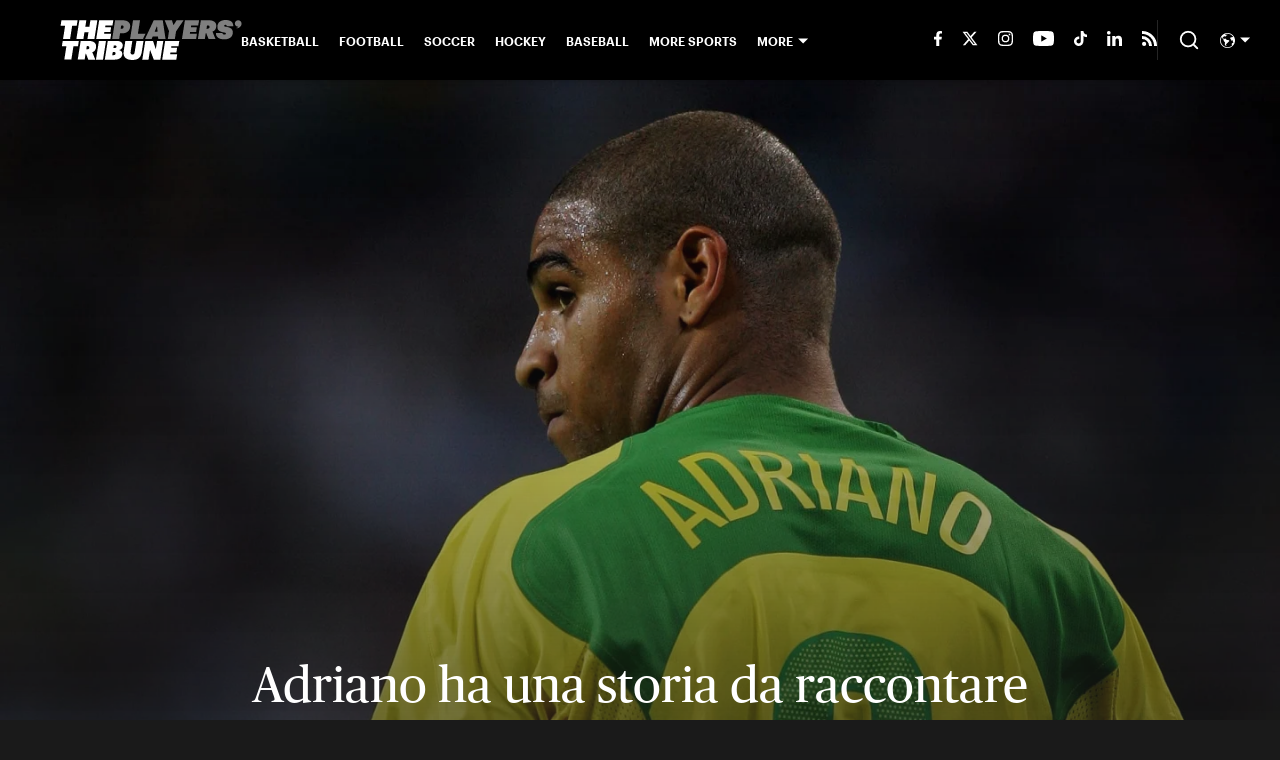

--- FILE ---
content_type: text/html
request_url: https://www.theplayerstribune.com/posts/adriano-has-a-story-to-tell-soccer-italian
body_size: 99998
content:

    <!DOCTYPE html>
    <html  lang="en-US" kasda>
    <head>
        <meta charset="UTF-8">
        <meta name="viewport" content="width=device-width, initial-scale=1">
        
    <title>Adriano ha una storia da raccontare | Di Adriano</title>

    <meta charSet="utf-8"/>
<meta name="description" content="Volete sapere la verità? Direttamente da me? Senza cazzate? Allora prendete una sedia, fratelli. Perché Adriano ha una storia per voi."/>
<meta property="fb:app_id" content="1505969352847700"/>
<meta property="fb:pages" content="944203848930007"/>
<meta property="og:title" content="Adriano ha una storia da raccontare | Di Adriano"/>
<meta property="og:site_name" content="The Players' Tribune"/>
<meta property="og:image" content="https://images2.minutemediacdn.com/image/upload/c_fill,w_1440,ar_16:9,f_auto,q_auto,g_auto/shape/cover/sport/Adriano-ha-una-storia-da-raccontare-italian-TW-1951612064f4f6a1e4e8553e2a6d81b0.jpg"/>
<meta property="og:url" content="https://www.theplayerstribune.com/posts/adriano-has-a-story-to-tell-soccer-italian"/>
<meta property="og:image:width" content="1440"/>
<meta property="og:image:height" content="810"/>
<meta property="og:description" content="Volete sapere la verità? Direttamente da me? Senza cazzate? Allora prendete una sedia, fratelli. Perché Adriano ha una storia per voi."/>
<meta property="og:type" content="article"/>
<meta property="article:published_time" content="2021-05-11T11:54:21Z"/>
<meta property="article:modified_time" content="2021-05-11T11:54:21Z"/>

<meta property="article:tag" content="Inter"/>
<meta property="article:tag" content="Mia"/>
<meta property="article:tag" content="Adriano"/>
<meta property="twitter:title" content="Adriano ha una storia da raccontare | Di Adriano"/>
<meta property="twitter:description" content="Volete sapere la verità? Direttamente da me? Senza cazzate? Allora prendete una sedia, fratelli. Perché Adriano ha una storia per voi."/>
<meta property="twitter:image" content="https://images2.minutemediacdn.com/image/upload/c_fill,w_1440,ar_16:9,f_auto,q_auto,g_auto/shape/cover/sport/Adriano-ha-una-storia-da-raccontare-italian-TW-1951612064f4f6a1e4e8553e2a6d81b0.jpg"/>
<meta property="twitter:url" content="https://www.theplayerstribune.com/posts/adriano-has-a-story-to-tell-soccer-italian"/>
<meta property="twitter:card" content="summary_large_image"/>
<meta property="twitter:image:width" content="1440"/>
<meta property="twitter:image:height" content="810"/>
<meta property="twitter:site" content="@PlayersTribune"/>
<meta name="robots" content="max-image-preview:large"/>
<meta name="theme-color" content="#1A1A1A"/>
    <link rel="icon" href="https://images2.minutemediacdn.com/image/upload/c_fill,w_1440,ar_1:1,f_auto,q_auto,g_auto/frontier/favicons/tpt-favicon.png" type="image/png"/>
<link rel="canonical" href="https://www.theplayerstribune.com/posts/adriano-has-a-story-to-tell-soccer-italian"/>




    <script type="text/javascript">!function(){var e,t,n,i,r={passive:!0,capture:!0},a=new Date,o=function(){i=[],t=-1,e=null,f(addEventListener)},c=function(i,r){e||(e=r,t=i,n=new Date,f(removeEventListener),u())},u=function(){if(t>=0&&t<n-a){var r={entryType:"first-input",name:e.type,target:e.target,cancelable:e.cancelable,startTime:e.timeStamp,processingStart:e.timeStamp+t};i.forEach((function(e){e(r)})),i=[]}},s=function(e){if(e.cancelable){var t=(e.timeStamp>1e12?new Date:performance.now())-e.timeStamp;"pointerdown"==e.type?function(e,t){var n=function(){c(e,t),a()},i=function(){a()},a=function(){removeEventListener("pointerup",n,r),removeEventListener("pointercancel",i,r)};addEventListener("pointerup",n,r),addEventListener("pointercancel",i,r)}(t,e):c(t,e)}},f=function(e){["mousedown","keydown","touchstart","pointerdown"].forEach((function(t){return e(t,s,r)}))},p="hidden"===document.visibilityState?0:1/0;addEventListener("visibilitychange",(function e(t){"hidden"===document.visibilityState&&(p=t.timeStamp,removeEventListener("visibilitychange",e,!0))}),!0);o(),self.webVitals={firstInputPolyfill:function(e){i.push(e),u()},resetFirstInputPolyfill:o,get firstHiddenTime(){return p}}}();</script>
<script type="application/ld+json">{"@context":"http://schema.org","@type":"NewsArticle","mainEntityOfPage":{"@type":"WebPage","@id":"https://www.theplayerstribune.com/posts/adriano-has-a-story-to-tell-soccer-italian"},"headline":"Adriano ha una storia da raccontare | Di Adriano","image":[{"@type":"ImageObject","url":"https://images2.minutemediacdn.com/image/upload/c_fill,w_1200,ar_1:1,f_auto,q_auto,g_auto/shape/cover/sport/dataimagejpegbase649j4RStRXhpZgAASUkqAAgAAAASAAABA-05a8ffe03241a511e6b023320735c351.jpg","width":1200,"height":1200},{"@type":"ImageObject","url":"https://images2.minutemediacdn.com/image/upload/c_fill,w_1200,ar_16:9,f_auto,q_auto,g_auto/shape/cover/sport/dataimagejpegbase649j4RStRXhpZgAASUkqAAgAAAASAAABA-05a8ffe03241a511e6b023320735c351.jpg","width":1200,"height":675},{"@type":"ImageObject","url":"https://images2.minutemediacdn.com/image/upload/c_fill,w_1200,ar_4:3,f_auto,q_auto,g_auto/shape/cover/sport/dataimagejpegbase649j4RStRXhpZgAASUkqAAgAAAASAAABA-05a8ffe03241a511e6b023320735c351.jpg","width":1200,"height":900}],"datePublished":"2021-05-11T11:54:21.000Z","dateModified":"2021-05-11T11:54:21.000Z","publisher":{"@type":"Organization","name":"The Players' Tribune","logo":{"@type":"ImageObject","url":"https://images2.minutemediacdn.com/image/upload/c_fill,w_1440,ar_1:1,f_auto,q_auto,g_auto/frontier/sites/logos/TPT_Logo_Black.png"}},"description":"Volete sapere la verità? Direttamente da me? Senza cazzate? Allora prendete una sedia, fratelli. Perché Adriano ha una storia per voi.","articleSection":"","author":{"@type":"Person","name":"Adriano","url":"https://www.theplayerstribune.com/contributors/adriano"}}</script>
<script src="https://cdn-ukwest.onetrust.com/scripttemplates/otSDKStub.js" type="text/javascript" data-domain-script="01946443-7506-7ca4-9191-de0174266d3b"></script>
<script src="https://cdn.cookielaw.org/opt-out/otCCPAiab.js" type="text/javascript" ccpa-opt-out-ids="C0004" ccpa-opt-out-geo="ca" ccpa-opt-out-lspa="true"></script>
<script type="text/javascript">
      function OptanonWrapper() {
        const geoData = OneTrust.getGeolocationData?.();
        const isUS = (geoData?.country === "US");
        const groups = window.OnetrustActiveGroups || '';
        const consentGiven = groups.includes(',C0004,');

        const shouldLoadAutoBlockScript = !isUS || (isUS && !consentGiven);

        function updatePermutiveConsent() {
          if (typeof window.permutive !== 'undefined' && window.permutive.consent) {
            const currentGroups = window.OnetrustActiveGroups || '';
            const hasConsent = currentGroups.includes(',C0004,');
            if (hasConsent) {
              window.permutive.consent({ "opt_in": true, "token": "CONSENT_CAPTURED" });
            } else {
              window.permutive.consent({ "opt_in": false });
            }
          }
        }

        if (shouldLoadAutoBlockScript) {
          loadAutoBlockScript();
        } else {
          OneTrust.OnConsentChanged(function(eventData) {
            updatePermutiveConsent();
            loadAutoBlockScript();
            location.reload();
          });
        }

        function loadAutoBlockScript() {
          if (!document.getElementById("OTAutoBlock")) {
            var script = document.createElement("script");
            script.type = "text/javascript";
            script.src = "https://cdn-ukwest.onetrust.com/consent/01946443-7506-7ca4-9191-de0174266d3b/OtAutoBlock.js";
            script.id = "OTAutoBlock";
            document.head.appendChild(script);
          }
        }
      }
    </script>
<script type="text/javascript" data-consent-category="C0001">(function(w,d,s,l,i){w[l]=w[l]||[];w[l].push({'gtm.start': new Date().getTime(),event:'gtm.js'});var f=d.getElementsByTagName(s)[0],j=d.createElement(s),dl=l!='dataLayer'?'&l='+l:'';j.async=true;j.src='https://www.googletagmanager.com/gtm.js?id='+i+dl;f.parentNode.insertBefore(j,f);})(window,document,'script','dataLayer','GTM-TCW5HW')</script>
<script type="text/javascript" data-consent-category="C0001">const style = document.createElement('style');
style.innerHTML = `
      #INDmenu-btn {
        display:none;
      }
    `;
document.head.appendChild(style);
window.mmClientApi = window.mmClientApi || [];
window.mmClientApi.push('injectAccessibilityIcon', {});</script>
<script type="text/javascript" data-consent-category="C0004">var placeholders = {
    oneOnOne: {
        id: "div-gpt-ad-1552218089756-0"
    },
    sidebar1: {
        id: "div-sideBar1"
    },
    sidebar2: {
        id: "div-sideBar2"
    },
    top: {
        id: "div-gpt-ad-1552218170642-0"
    },
    stickyBottom: {
        id: "div-sticky-bottom"
    },
    belowTopSection: {
        id: "below-top-section"
    },
    belowSecondSection: {
        id: "below-second-section"
    }
};
mmClientApi.push('injectAdPlaceholders', placeholders);</script>
<script type="text/javascript" data-consent-category="C0004">const mmCommercialScript = document.createElement('script');
mmCommercialScript.src = 'https://uds-selector.bqstreamer.com/library/mmsport/theplayertribune/code?mm-referer=' + encodeURIComponent(location.href);
document.head.appendChild(mmCommercialScript);</script>
<script defer="" src="https://rumcdn.geoedge.be/88548f72-daef-4151-a115-1c124613fd1e/grumi-ip.js" type="text/javascript" data-consent-category="C0004"></script>
<script type="text/javascript" data-consent-category="C0004">window.grumi = {key: '88548f72-daef-4151-a115-1c124613fd1e'};</script>
<script type="text/javascript">
    window._sf_async_config = {
      uid: 67224,
      domain: "www.theplayerstribune.com",
      useCanonical: true,
      useCanonicalDomain: true,
      flickerControl: false,
      sections: "PostPage",
      authors: "Adriano",
    };
  </script>
<script async="" src="https://static.chartbeat.com/js/chartbeat_mab.js" type="text/javascript"></script>
<script async="" src="https://static.chartbeat.com/js/chartbeat.js" type="text/javascript"></script>
<script async="" src="https://static.chartbeat.com/js/subscriptions.js" type="text/javascript"></script>
<script type="text/javascript">
    class ChartbeatConversionEvents {
      constructor() {
        this.isAttached = false;
        this.observer = null;
        this.originalPushState = history.pushState;
        this.init();
      }

      // Form finders
      findRegForm() {
        // Return the iframe container since we can't access cross-origin iframe content
        const form = document.getElementById('voltax-auth-openpass');
        const iframe = form?.querySelector('iframe');
        return iframe || null;
      }

      findNewsletterForm() {
        return document.getElementsByClassName('bcForm')[0]?.querySelector('input[type="text"]') || null;
      }

      // Track event helper
      track(eventName) {
        if (typeof window.chartbeat === 'function') {
          chartbeat(eventName);
        }
      }

      // Creates a tracker with start/complete/cancel state management
      createTracker(prefix) {
        let hasShown = false;
        let hasStarted = false;
        let hasCompleted = false;
        let hasCanceled = false;
        
        return {
          shown: () => { hasShown = true; this.track(prefix + 'Shown'); },
          start: () => { hasStarted = true; this.track(prefix + 'Start'); },
          complete: () => { hasCompleted = true; if (hasStarted) this.track(prefix + 'Complete'); },
          cancel: () => { 
            if (hasShown && !hasCompleted && !hasCanceled) {
              hasCanceled = true;
              this.track(prefix + 'Cancel');
            }
          }
        };
      }

      // Registration Wall tracking
      setupRegistrationTracking(regForm) {
        const reg = this.createTracker('trackRegistration');
        reg.shown();
        
        // Start: any auth button click or openpass form
        regForm.querySelectorAll('.voltax-auth-button, .voltax-auth-google-button')
          .forEach(btn => btn.addEventListener('click', reg.start, { once: true }));

        // OpenPass iframe tracking
        const iframe = regForm.querySelector('#voltax-auth-openpass').querySelector('iframe');
        if (!iframe) {
          return;
        }
        
        let hasInteracted = false;
        // Only event that is triggered when the user is interacting with the iframe
        iframe.addEventListener('mouseenter', () => {
          hasInteracted = true;
          reg.start();
        }, { once: true });

        // Complete: when "voltax_auth_provider" is set in local storage
        // Cancel: when modal closes without completing (modal removed from DOM)
        const regObserver = new MutationObserver(() => {
          if (localStorage.getItem('voltax_auth_provider')) {
            reg.complete();
            regObserver.disconnect();
          } else if (!iframe.isConnected) {
            reg.cancel();
            regObserver.disconnect();
          }
        });
        regObserver.observe(document.body, { childList: true, subtree: true });
        
        // Cancel: leave page without completing (user navigates away)
        window.addEventListener('beforeunload', reg.cancel);
      }

      // Newsletter tracking
      setupNewsletterTracking(newsletterForm) {
        const nl = this.createTracker('trackNewsletterSignup');
        nl.shown();
        
        const emailInput = newsletterForm.querySelector('input[type="text"]');
        const submitBtn = newsletterForm.querySelector('.blueConicButton input[type="submit"]');
        
        // Start: focus email input
        if (emailInput) {
          emailInput.addEventListener('focus', nl.start, { once: true });
        }
        
        // Complete: form submit or button click
        newsletterForm.addEventListener('submit', nl.complete, { once: true });
        if (submitBtn) {
          submitBtn.addEventListener('click', nl.complete, { once: true });
        }
        
        // Cancel: leave page, URL change (finite scroll), or form is removed from DOM
        window.addEventListener('beforeunload', nl.cancel);
        window.addEventListener('popstate', nl.cancel);
        
        // Cancel: when modal closes without completing (form removed from DOM)
        const nlObserver = new MutationObserver(() => {
          if (!newsletterForm.isConnected) {
            nl.cancel();
            nlObserver.disconnect();
          }
        });
        nlObserver.observe(document.body, { childList: true, subtree: true });
        
        const originalPushState = this.originalPushState;
        history.pushState = function(...args) {
          nl.cancel();
          return originalPushState.apply(history, args);
        };
      }

      attachListener() {
        if (this.isAttached) return;
        
        const regForm = this.findRegForm();
        const newsletterForm = this.findNewsletterForm();
        
        if (typeof window.chartbeat !== 'function' || (!regForm && !newsletterForm)) return;

        if (regForm) this.setupRegistrationTracking(document.getElementById('voltax-sign-in'));
        if (newsletterForm) this.setupNewsletterTracking(document.getElementsByClassName('bcForm')[0]);

        this.isAttached = true;
        if (this.observer) this.observer.disconnect();
      }

      init() {
        this.observer = new MutationObserver(() => this.attachListener());
        this.observer.observe(document.body, { childList: true, subtree: true });
        this.attachListener();
      }
    }

    window.addEventListener("DOMContentLoaded", () => {
      new ChartbeatConversionEvents();
    });
  </script>
<script type="text/javascript">
    window.mmBCPageData = {
      property: 'theplayertribune',
      authors: ["adriano"],
      pageType: 'PostPage',
      templateName: 'PostPageKyiv',
      isRegistrationWall: 'false',
    };</script>
<script async="" src="https://p123.theplayerstribune.com/script.js" type="text/javascript"></script>
<script type="text/javascript">
          (function () {
            const SAMPLE_PERCENTAGE = 50;
            if (Math.random() < SAMPLE_PERCENTAGE / 100) {
              const script = document.createElement("script");
              script.src =
                "https://assets.minutemediacdn.com/mm-cwv-tracker/prod/mm-cwv-tracker.js";
              script.async = true;
              document.head.appendChild(script);
            }
          })();
        </script>
<script async="" src="https://ak.sail-horizon.com/spm/spm.v1.min.js" type="text/javascript"></script>
<script type="text/javascript">
    // Wait for Sailthru to be available on window before initializing
    (function checkSailthru(attempts = 0) {
      if (typeof window.Sailthru !== 'undefined') {
        Sailthru.init({ customerId: '4928ae82203e0fef1e3123adc265fb19' });
      } else if (attempts < 3) {
        // Check again after a short delay, limit to 3 attempts
        setTimeout(() => checkSailthru(attempts + 1), 100);
      }
    })();
  </script>
<script async="" src="https://assets.minutemediacdn.com/recirculation-widget/prod/mm-recirculation-injector.js" type="text/javascript"></script>
<script type="text/javascript">
      (function () {
        function getCookie(name) {
          const value = '; ' + document.cookie;
          const parts = value.split('; ' + name + '=');
          if (parts.length === 2) {
            return parts.pop().split(";").shift();
          }
          return null;
        }

        function processUserId(userId) {
            if (!userId) return;
            document.cookie = 'mm_bc_user_sha' + '=' + userId + '; path=/; max-age=31536000; Secure; SameSite=Lax';
        }

        const existingValue = getCookie('mm_bc_user_sha');
        if (existingValue) {
          processUserId(existingValue);
          return;
        }

        if (window.dataLayer && Array.isArray(window.dataLayer)) {
          const found = window.dataLayer.find(e => e.bc_reg_user_id);
          if (found) {
            processUserId(found.bc_reg_user_id);
            return;
          }
        }

        // Intercept future pushes to dataLayer and capture bc_reg_user_id
        if (window.dataLayer) {
          const originalPush = window.dataLayer.push;
          window.dataLayer.push = function () {
            for (let arg of arguments) {
              if (arg.bc_reg_user_id) {
                processUserId(arg.bc_reg_user_id);
              }
            }
            return originalPush.apply(window.dataLayer, arguments);
          };
        }
    })();
  </script>
<script async="" defer="" src="https://static.apester.com/js/sdk/latest/apester-sdk.js"></script>
<script defer="" src="https://vms-players.minutemediaservices.com/mplayer_embed_mount.js"></script>
    <style>body {background-color: #1A1A1A;}</style>
    
  
        <style data-aphrodite>@font-face{font-family:PublicoHeadline;font-weight:400;src:url("https://assets.minutemediacdn.com/tpt-fonts-upload/PublicoHeadline-Roman-Web.woff") format("woff"), url("https://assets.minutemediacdn.com/tpt-fonts-upload/PublicoHeadline-Roman-Web.woff2") format("woff2");font-display:swap;}.style_q7yoeg{font-family:"PublicoHeadline";}@font-face{font-family:PublicoText;font-weight:400;src:url("https://assets.minutemediacdn.com/tpt-fonts-upload/PublicoText-Roman-Web.woff") format("woff"), url("https://assets.minutemediacdn.com/tpt-fonts-upload/PublicoText-Roman-Web.woff2") format("woff2");font-display:swap;}.style_flb64z{font-family:"PublicoText";}@font-face{font-family:PublicoText;font-weight:700;src:url("https://assets.minutemediacdn.com/tpt-fonts-upload/PublicoText-Bold-Web.woff") format("woff"), url("https://assets.minutemediacdn.com/tpt-fonts-upload/PublicoText-Bold-Web.woff2") format("woff2");font-display:swap;}.style_t69l00{font-family:"PublicoText";}@font-face{font-family:Graphik;font-weight:600;src:url("https://assets.minutemediacdn.com/tpt-fonts-upload/Graphik-Semibold-Web.woff") format("woff"), url("https://assets.minutemediacdn.com/tpt-fonts-upload/Graphik-Semibold-Web.woff2") format("woff2");font-display:swap;}.style_wr6ucs{font-family:"Graphik";}@font-face{font-family:Graphik;font-weight:700;src:url("https://assets.minutemediacdn.com/tpt-fonts-upload/Graphik-BlackItalic-Web.woff") format("woff"), url("https://assets.minutemediacdn.com/tpt-fonts-upload/Graphik-BlackItalic-Web.woff2") format("woff2");font-display:swap;}.style_mgqswd{font-family:"Graphik";}a{text-decoration:none;}figure{margin:0px;}ul{margin:0px;padding:0px;}li{margin:0px;padding:0px;}img{border-style:none;}h1{-webkit-margin-before:0px;-webkit-margin-after:0px;font-size:2em;margin:0.67em 0;margin-block-end:0px;margin-block-start:0px;}hr{-moz-box-sizing:content-box;box-sizing:content-box;height:0px;}pre{font-family:monospace, monospace;font-size:1em;}abbr[title]{border-bottom:none;text-decoration:underline;}strong{font-weight:bold;}b{font-weight:bolder;}samp{font-family:monospace, monospace;font-size:1em;}kbd{font-family:monospace, monospace;font-size:1em;}code{font-family:monospace, monospace;font-size:1em;}small{font-size:80%;}sup{font-size:75%;line-height:0;position:relative;vertical-align:baseline;top:-0.5em;}sub{font-size:75%;line-height:0;position:relative;vertical-align:baseline;bottom:-0.25em;}textarea{font-family:inherit;font-size:100%;line-height:1.15;margin:0px;}select{font-family:inherit;font-size:100%;line-height:1.15;margin:0px;text-transform:none;}button{font-family:inherit;font-size:100%;line-height:1.15;margin:0px;overflow:visible;text-transform:none;padding:0px;border:unset;background-color:unset;}button:focus{outline:0px;}input{font-family:inherit;font-size:100%;line-height:1.15;margin:0px;}optgroup{font-family:inherit;font-size:100%;line-height:1.15;margin:0px;}button:-moz-focusring{outline:1px dotted ButtonText;}[type="button"]:-moz-focusring{outline:1px dotted ButtonText;}[type="submit"]:-moz-focusring{outline:1px dotted ButtonText;}[type="reset"]:-moz-focusring{outline:1px dotted ButtonText;}fieldset{padding:0.35em 0.75em 0.625em;}legend{padding:0px;}progress{vertical-align:baseline;}details{display:block;}summary{display:list-item;}template{display:none;}[hidden]{display:none;}section{width:-moz-available;}body[amp-x-player-experiment="A"] #playerExperiment-A{display:block;}body[amp-x-player-experiment="A"] #playerExperiment-B{display:none;}body[amp-x-player-experiment="A"] #playerExperiment-C{display:none;}body[amp-x-player-experiment="B"] #playerExperiment-A{display:none;}body[amp-x-player-experiment="B"] #playerExperiment-B{display:block;}body[amp-x-player-experiment="B"] #playerExperiment-C{display:none;}body[amp-x-player-experiment="C"] #playerExperiment-A{display:none;}body[amp-x-player-experiment="C"] #playerExperiment-B{display:none;}body[amp-x-player-experiment="C"] #playerExperiment-C{display:block;}.foldingDown_170nbrz-o_O-style_ykgsfd{position:fixed;width:100%;z-index:1500;top:0px;}@media (max-width: 1079px){.foldingDown_170nbrz-o_O-style_ykgsfd{-webkit-transform:translateY(0);-ms-transform:translateY(0);transform:translateY(0);}}@media (max-width:719px){.foldingDown_170nbrz-o_O-style_ykgsfd{-webkit-transform:translateY(0);-ms-transform:translateY(0);transform:translateY(0);}}.headerFirstRow_ednzzn{-webkit-box-pack:justify;-ms-flex-pack:justify;-webkit-box-align:center;-ms-flex-align:center;box-shadow:0 2px 4px 0 rgba(0,0,0,0.2);background-color:#000000;-webkit-align-items:center;align-items:center;-webkit-justify-content:space-between;justify-content:space-between;z-index:200;position:relative;-webkit-transition:height 200ms ease 0s;-moz-transition:height 200ms ease 0s;transition:height 200ms ease 0s;}@media (min-width: 1080px){.headerFirstRow_ednzzn{display:-webkit-box;display:-moz-box;display:-ms-flexbox;display:-webkit-flex;display:flex;height:80px;}}@media (max-width: 1079px){.headerFirstRow_ednzzn{-webkit-box-pack:justify;-ms-flex-pack:justify;display:-webkit-box;display:-moz-box;display:-ms-flexbox;display:-webkit-flex;display:flex;height:60px;-webkit-justify-content:space-between;justify-content:space-between;}}@media (max-width:719px){.headerFirstRow_ednzzn{-webkit-box-pack:justify;-ms-flex-pack:justify;display:-webkit-box;display:-moz-box;display:-ms-flexbox;display:-webkit-flex;display:flex;height:60px;padding:0 15px;-webkit-justify-content:space-between;justify-content:space-between;}}.headerFirstRowItemsContainer_7pw4zh{-webkit-box-align:center;-ms-flex-align:center;display:-webkit-box;display:-moz-box;display:-ms-flexbox;display:-webkit-flex;display:flex;-webkit-align-items:center;align-items:center;height:100%;gap:20px;}@media (min-width: 1080px){.headerFirstRowItemsContainer_7pw4zh{margin:0 30px 0 60px;}}@media (max-width: 1079px){.headerFirstRowItemsContainer_7pw4zh{margin:0 20px 0 40px;}}@media (max-width:719px){.headerFirstRowItemsContainer_7pw4zh{margin:0;}}.subMenuWrapper_tkhkkr{position:absolute;left:0px;top:40px;}@media (max-width: 1079px){.subMenuWrapper_tkhkkr{display:none;}}@media (max-width:719px){.subMenuWrapper_tkhkkr{display:none;}}@media (min-width: 1080px){.style_c5fsgq{display:none;}}@media (max-width: 1079px){.style_c5fsgq{display:-webkit-inline-box;display:-moz-inline-box;display:-ms-inline-flexbox;display:-webkit-inline-flex;display:inline-flex;margin-right:0px;}}@media (max-width:719px){.style_c5fsgq{display:-webkit-inline-box;display:-moz-inline-box;display:-ms-inline-flexbox;display:-webkit-inline-flex;display:inline-flex;margin-right:0px;}}.divider_1x4518p{background-color:#DDDDDD;height:1px;}@media (max-width: 1079px){.divider_1x4518p{margin:20px;}}@media (max-width:719px){.divider_1x4518p{margin:20px;}}.wrapper_mspo68{width:24px;height:24px;position:relative;-webkit-transition:.5s ease-in-out;-moz-transition:.5s ease-in-out;transition:.5s ease-in-out;cursor:pointer;}.span_11j3c65-o_O-firstSpan_1ls4xri{display:block;position:absolute;height:2px;width:100%;background-color:#DDDDDD;opacity:1;left:0px;-webkit-transition:.25s ease-in-out;-moz-transition:.25s ease-in-out;transition:.25s ease-in-out;-webkit-transform-origin:right center;-ms-transform-origin:right center;transform-origin:right center;top:4px;}.span_11j3c65-o_O-secondSpan_7syic9{display:block;position:absolute;height:2px;width:100%;background-color:#DDDDDD;opacity:1;left:0px;-webkit-transition:.25s ease-in-out;-moz-transition:.25s ease-in-out;transition:.25s ease-in-out;-webkit-transform-origin:right center;-ms-transform-origin:right center;transform-origin:right center;top:12px;}.span_11j3c65-o_O-thirdSpan_6lys48{display:block;position:absolute;height:2px;width:100%;background-color:#DDDDDD;opacity:1;left:0px;-webkit-transition:.25s ease-in-out;-moz-transition:.25s ease-in-out;transition:.25s ease-in-out;-webkit-transform-origin:right center;-ms-transform-origin:right center;transform-origin:right center;top:20px;}.enter_ghq5ck{opacity:0;-webkit-transform:translate(-100%);-ms-transform:translate(-100%);transform:translate(-100%);}.enterActive_gqbnty{opacity:1;-webkit-transform:translate(0);-ms-transform:translate(0);transform:translate(0);-webkit-transition:-webkit-transform 200ms,transform 200ms, opacity 200ms;-moz-transition:transform 200ms, opacity 200ms;transition:-ms-transform 200ms,-webkit-transform 200ms,transform 200ms, opacity 200ms;-webkit-transition-timing-function:ease-out;transition-timing-function:ease-out;}.exit_xvw198{opacity:1;-webkit-transform:translate(0);-ms-transform:translate(0);transform:translate(0);}.exitActive_1stmqyd{opacity:0;-webkit-transform:translate(-100%);-ms-transform:translate(-100%);transform:translate(-100%);-webkit-transition:-webkit-transform 300ms ease-in ,transform 300ms ease-in , opacity 300ms ease-in;-moz-transition:transform 300ms ease-in , opacity 300ms ease-in;transition:-ms-transform 300ms ease-in ,-webkit-transform 300ms ease-in ,transform 300ms ease-in , opacity 300ms ease-in;-webkit-transition-delay:300ms;transition-delay:300ms;}.base_mjsvwk{-webkit-box-pack:start;-ms-flex-pack:start;-webkit-box-align:center;-ms-flex-align:center;display:-webkit-inline-box;display:-moz-inline-box;display:-ms-inline-flexbox;display:-webkit-inline-flex;display:inline-flex;-webkit-align-items:center;align-items:center;-webkit-justify-content:flex-start;justify-content:flex-start;-webkit-transition:200ms;-moz-transition:200ms;transition:200ms;}@media (min-width: 1080px){.base_mjsvwk{height:40px;width:-1px;}}@media (max-width: 1079px){.base_mjsvwk{height:30px;width:auto;}}@media (max-width:719px){.base_mjsvwk{height:30px;width:163px;text-align:left;overflow:hidden;}}.image_aekpjd{height:100%;}@media (max-width:719px){.image_aekpjd{max-width:100%;}}.linkBackground_1sjf62b{position:absolute;display:none;background-color:;height:80px;top:0px;left:-10px;width:20px;}@media (max-width: 1079px){.linkBackground_1sjf62b{display:none;}}@media (max-width:719px){.linkBackground_1sjf62b{display:none;}}.fixedNav_cgkzfj{height:16px;}@media (min-width: 1080px){.fixedNav_cgkzfj{display:block;}}@media (max-width: 1079px){.fixedNav_cgkzfj{display:none;}}@media (max-width:719px){.fixedNav_cgkzfj{display:none;}}.navHiddenLayer_8wa7ah{overflow:hidden;height:16px;}.fixedUl_ka6l4t{display:inline;padding:0px;}.li_8cxs15{display:inline-block;position:relative;white-space:nowrap;}.li_8cxs15:not(:first-child){margin-left:20px;}@media (max-width: 1079px){.li_8cxs15:last-child{margin-right:20px;}}@media (max-width:719px){.li_8cxs15:last-child{margin-right:20px;}}@media (max-width: 1079px){.li_8cxs15:first-child{margin-left:20px;}}@media (max-width:719px){.li_8cxs15:first-child{margin-left:20px;}}.spanWrapper_xsrqq9{visibility:visible;}.span_5kaapu-o_O-tagStyle_1anwm6i-o_O-link_13n0gy5{-webkit-box-align:center;-ms-flex-align:center;display:-webkit-box;display:-moz-box;display:-ms-flexbox;display:-webkit-flex;display:flex;-webkit-align-items:center;align-items:center;margin:0px;color:#FFFFFF;text-decoration:none;}@media (min-width: 1080px){.span_5kaapu-o_O-tagStyle_1anwm6i-o_O-link_13n0gy5{font-weight:600;font-family:Graphik;font-size:12px;line-height:16px;}}@media (max-width: 1079px){.span_5kaapu-o_O-tagStyle_1anwm6i-o_O-link_13n0gy5{font-weight:600;font-family:Graphik;font-size:14px;line-height:20px;}}@media (max-width:719px){.span_5kaapu-o_O-tagStyle_1anwm6i-o_O-link_13n0gy5{font-weight:600;font-family:Graphik;font-size:12px;line-height:16px;}}@media (hover: hover){.span_5kaapu-o_O-tagStyle_1anwm6i-o_O-link_13n0gy5:hover{color:#FFFFFF;}}.span_5kaapu-o_O-tagStyle_1anwm6i-o_O-link_13n0gy5:active{color:#FFFFFF;}.tagStyle_14tzxmd{margin:0px;}@media (min-width: 1080px){.tagStyle_14tzxmd{font-weight:400;font-family:PublicoText;font-size:16px;line-height:24px;}}@media (max-width: 1079px){.tagStyle_14tzxmd{font-weight:400;font-family:PublicoText;font-size:16px;line-height:24px;}}@media (max-width:719px){.tagStyle_14tzxmd{font-weight:400;font-family:PublicoText;font-size:14px;line-height:20px;}}.wrapper_1f073bm{-webkit-box-align:center;-ms-flex-align:center;-ms-grid-columns:repeat(7, 1fr);grid-template-columns:repeat(7, 1fr);-webkit-align-items:center;align-items:center;text-align:center;}@media (min-width: 1080px){.wrapper_1f073bm{display:-ms-grid;display:grid;padding-left:20px;grid-column-gap:20px;}}@media (max-width: 1079px){.wrapper_1f073bm{display:none;}}@media (max-width:719px){.wrapper_1f073bm{display:none;}}.svg_1akeav3{height:15px;-webkit-transition:200ms;-moz-transition:200ms;transition:200ms;fill:#FFFFFF;}.svg_1akeav3:hover{fill:#FFFFFF;}.wrapper_le1ckg{-webkit-box-align:center;-ms-flex-align:center;position:relative;height:100%;display:-ms-grid;display:grid;-webkit-align-items:center;align-items:center;}@media (min-width: 1080px){.wrapper_le1ckg{-ms-grid-columns:repeat(3, auto);grid-column-gap:20px;grid-template-columns:repeat(3, auto);}}@media (max-width: 1079px){.wrapper_le1ckg{-ms-grid-columns:repeat(3, auto);margin-left:15px;grid-column-gap:15px;grid-template-columns:repeat(3, auto);}}@media (max-width:719px){.wrapper_le1ckg{-ms-grid-columns:repeat(2, auto);margin-left:15px;grid-column-gap:15px;grid-template-columns:repeat(2, auto);}}.separator_a5mva6{background-color:#252525;height:50%;width:1px;}@media (max-width: 1079px){.separator_a5mva6{display:none;}}@media (max-width:719px){.separator_a5mva6{display:none;}}.icon_1n1mtww{-webkit-box-direction:normal;-webkit-box-orient:vertical;-webkit-box-pack:center;-ms-flex-pack:center;-webkit-box-align:center;-ms-flex-align:center;cursor:pointer;display:-webkit-box;display:-moz-box;display:-ms-flexbox;display:-webkit-flex;display:flex;-webkit-align-items:center;align-items:center;-webkit-justify-content:center;justify-content:center;-webkit-flex-direction:column;-ms-flex-direction:column;flex-direction:column;background:unset;border:unset;padding:0px;}.style_1dnb2ra{stroke:#FFFFFF;height:22px;width:22px;}.style_1dnb2ra:hover{stroke:#FFFFFF;}.button_akb5wn-o_O-tagStyle_1abvnwp{-webkit-box-align:center;-ms-flex-align:center;display:-webkit-box;display:-moz-box;display:-ms-flexbox;display:-webkit-flex;display:flex;color:#FFFFFF;-webkit-align-items:center;align-items:center;cursor:pointer;margin:0px;}.button_akb5wn-o_O-tagStyle_1abvnwp:hover{color:#FFFFFF;}.button_akb5wn-o_O-tagStyle_1abvnwp:active{color:#FFFFFF;}@media (min-width: 1080px){.button_akb5wn-o_O-tagStyle_1abvnwp{font-weight:600;font-family:Graphik;font-size:12px;line-height:16px;}}@media (max-width: 1079px){.button_akb5wn-o_O-tagStyle_1abvnwp{font-weight:600;font-family:Graphik;font-size:12px;line-height:16px;}}@media (max-width:719px){.button_akb5wn-o_O-tagStyle_1abvnwp{font-weight:600;font-family:Graphik;font-size:10px;line-height:14px;}}.svg_1bdvcqd-o_O-colors_iiiw0f{height:15px;width:auto;fill:#FFFFFF;}.svg_1bdvcqd-o_O-colors_iiiw0f:hover{fill:#FFFFFF;}.wrapper_jro6t0{display:-webkit-box;display:-moz-box;display:-ms-flexbox;display:-webkit-flex;display:flex;}.caret_11ee2tv{width:10px;-webkit-transform:rotate(0deg);-ms-transform:rotate(0deg);transform:rotate(0deg);-webkit-transition:-webkit-transform 400ms,transform 400ms;-moz-transition:transform 400ms;transition:-ms-transform 400ms,-webkit-transform 400ms,transform 400ms;margin-left:5px;}.ul_cjp81s{background-color:#000000;position:absolute;top:100%;right:0px;-moz-box-sizing:border-box;box-sizing:border-box;list-style:none;padding:15px 30px;margin:0px;display:none;z-index:100;white-space:nowrap;-webkit-column-count:1;-moz-column-count:1;column-count:1;min-height:283px;gap:30px;}@media (max-width:719px){.ul_cjp81s{-ms-flex-line-pack:start;-webkit-box-lines:multiple;-webkit-box-direction:normal;-webkit-box-orient:horizontal;width:100%;position:fixed;max-height:none;height:100vh;display:none;-webkit-flex-direction:row;-ms-flex-direction:row;flex-direction:row;-webkit-flex-wrap:wrap;-ms-flex-wrap:wrap;flex-wrap:wrap;-webkit-align-content:flex-start;align-content:flex-start;gap:0px;}}.li_f5jb2t{text-align:left;margin-bottom:20px;}@media (max-width:719px){.li_f5jb2t{-webkit-flex:50%;-ms-flex:1 1 50%;flex:50%;}}.link_1m6v28d-o_O-tagStyle_1abvnwp{color:#FFFFFF;margin:0px;}.link_1m6v28d-o_O-tagStyle_1abvnwp:hover{color:#FFFFFF;}.link_1m6v28d-o_O-tagStyle_1abvnwp:active{color:#FFFFFF;}@media (min-width: 1080px){.link_1m6v28d-o_O-tagStyle_1abvnwp{font-weight:600;font-family:Graphik;font-size:12px;line-height:16px;}}@media (max-width: 1079px){.link_1m6v28d-o_O-tagStyle_1abvnwp{font-weight:600;font-family:Graphik;font-size:12px;line-height:16px;}}@media (max-width:719px){.link_1m6v28d-o_O-tagStyle_1abvnwp{font-weight:600;font-family:Graphik;font-size:10px;line-height:14px;}}.style_6r3tsx{background-color:#FFFFFF;max-width:1440px;margin:0 auto;padding-bottom:20px;}@media (min-width: 1080px){.style_6r3tsx{margin-top:80px;}}@media (max-width: 1079px){.style_6r3tsx{margin-top:60px;}}@media (max-width:719px){.style_6r3tsx{margin-top:60px;}}.wrapper_1xq8s0z{max-width:1440px;margin:auto;display:-ms-grid;display:grid;grid-row-gap:40px;}@media (max-width: 1079px){.wrapper_1xq8s0z{max-width:880px;width:100%;}}@media (max-width:719px){.wrapper_1xq8s0z{width:100%;}}.style_1nvmwrc{overflow:hidden;max-width:1440px;}@media (min-width: 1080px){.style_1nvmwrc{width:100%;}}@media (max-width: 1079px){.style_1nvmwrc{width:100%;}}@media (max-width:719px){.style_1nvmwrc{width:unset;}}.style_17jhgzo{color:#000000;text-decoration:none;}.relativeElement_e296pg{position:relative;}.creditWrapper_1927j6o{-webkit-box-align:center;-ms-flex-align:center;position:absolute;text-align:left;display:-webkit-box;display:-moz-box;display:-ms-flexbox;display:-webkit-flex;display:flex;-webkit-align-items:center;align-items:center;}@media (min-width: 1080px){.creditWrapper_1927j6o{bottom:20px;left:20px;}}@media (max-width: 1079px){.creditWrapper_1927j6o{bottom:10px;left:10px;}}@media (max-width:719px){.creditWrapper_1927j6o{bottom:5px;left:5px;}}.tagStyle_1abvnwp-o_O-credit_bva1z1{margin:0px;color:#FFFFFF;margin-left:10px;}@media (min-width: 1080px){.tagStyle_1abvnwp-o_O-credit_bva1z1{font-weight:600;font-family:Graphik;font-size:12px;line-height:16px;}}@media (max-width: 1079px){.tagStyle_1abvnwp-o_O-credit_bva1z1{font-weight:600;font-family:Graphik;font-size:12px;line-height:16px;}}@media (max-width:719px){.tagStyle_1abvnwp-o_O-credit_bva1z1{font-weight:600;font-family:Graphik;font-size:10px;line-height:14px;}}.base_178fqxu{background-color:#FFFFFF;position:relative;overflow:hidden;margin:0px;-moz-box-sizing:border-box;box-sizing:border-box;-webkit-flex:1 1 100%;-ms-flex:1 1 100%;flex:1 1 100%;min-width:0%;}@media (min-width: 1080px){@media (min-width: 1080px){.base_178fqxu{padding-top:-webkit-calc(100% / (1.7777777777777777));padding-top:-moz-calc(100% / (1.7777777777777777));padding-top:calc(100% / (1.7777777777777777));}}@media (max-width: 1079px){.base_178fqxu{padding-top:-webkit-calc(100% / (1.7777777777777777));padding-top:-moz-calc(100% / (1.7777777777777777));padding-top:calc(100% / (1.7777777777777777));}}@media (max-width:719px){.base_178fqxu{padding-top:-webkit-calc(100% / (1.3333333333333333));padding-top:-moz-calc(100% / (1.3333333333333333));padding-top:calc(100% / (1.3333333333333333));}}}@media (max-width: 1079px){@media (min-width: 1080px){.base_178fqxu{padding-top:-webkit-calc(100% / (1.7777777777777777));padding-top:-moz-calc(100% / (1.7777777777777777));padding-top:calc(100% / (1.7777777777777777));}}@media (max-width: 1079px){.base_178fqxu{padding-top:-webkit-calc(100% / (1.7777777777777777));padding-top:-moz-calc(100% / (1.7777777777777777));padding-top:calc(100% / (1.7777777777777777));}}@media (max-width:719px){.base_178fqxu{padding-top:-webkit-calc(100% / (1.3333333333333333));padding-top:-moz-calc(100% / (1.3333333333333333));padding-top:calc(100% / (1.3333333333333333));}}}@media (max-width:719px){@media (min-width: 1080px){.base_178fqxu{padding-top:-webkit-calc(100% / (1.7777777777777777));padding-top:-moz-calc(100% / (1.7777777777777777));padding-top:calc(100% / (1.7777777777777777));}}@media (max-width: 1079px){.base_178fqxu{padding-top:-webkit-calc(100% / (1.7777777777777777));padding-top:-moz-calc(100% / (1.7777777777777777));padding-top:calc(100% / (1.7777777777777777));}}@media (max-width:719px){.base_178fqxu{padding-top:-webkit-calc(100% / (1.3333333333333333));padding-top:-moz-calc(100% / (1.3333333333333333));padding-top:calc(100% / (1.3333333333333333));}}}.base_1emrqjj{position:absolute;top:0;left:0;bottom:0;min-width:100%;max-width:100%;max-height:100%;-webkit-transition:opacity 0.2s ease-in-out;-moz-transition:opacity 0.2s ease-in-out;transition:opacity 0.2s ease-in-out;object-fit:cover;min-height:100%;}.style_wxqnve{width:100%;height:100%;position:absolute;bottom:0px;background:-webkit-linear-gradient(0deg, rgba(26,26,26,0.7) 0%, rgba(0,0,0,0) 100%);background:-moz-linear-gradient(0deg, rgba(26,26,26,0.7) 0%, rgba(0,0,0,0) 100%);background:linear-gradient(0deg, rgba(26,26,26,0.7) 0%, rgba(0,0,0,0) 100%);}.tagStyle_1nznyrx-o_O-title_tczxmj-o_O-style_g151si{margin:0px;color:#FFFFFF;position:absolute;width:100%;text-align:center;-moz-box-sizing:border-box;box-sizing:border-box;overflow:hidden;display:-webkit-box;-webkit-line-clamp:3;-webkit-box-orient:vertical;}@media (min-width: 1080px){.tagStyle_1nznyrx-o_O-title_tczxmj-o_O-style_g151si{font-weight:400;font-family:PublicoHeadline;font-size:50px;line-height:70px;padding:0 40px;bottom:80px;}}@media (max-width: 1079px){.tagStyle_1nznyrx-o_O-title_tczxmj-o_O-style_g151si{font-weight:400;font-family:PublicoHeadline;font-size:32px;line-height:44px;padding:0 40px;bottom:80px;}}@media (max-width:719px){.tagStyle_1nznyrx-o_O-title_tczxmj-o_O-style_g151si{font-weight:400;font-family:PublicoHeadline;font-size:30px;line-height:40px;padding:0 20px;bottom:50px;}}.svg_djvqsm{fill:#FFFFFF;}@media (min-width: 1080px){.svg_djvqsm{height:15px;}}@media (max-width: 1079px){.svg_djvqsm{height:15px;}}@media (max-width:719px){.svg_djvqsm{height:10px;}}.style_u8lor1{cursor:pointer;position:absolute;}@media (min-width: 1080px){.style_u8lor1{bottom:20px;right:20px;height:30px;max-width:30px;}}@media (max-width: 1079px){.style_u8lor1{bottom:10px;right:10px;height:30px;max-width:30px;}}@media (max-width:719px){.style_u8lor1{bottom:9px;right:5px;height:20px;max-width:20px;}}.base_1c2axvh{fill:#FFFFFF;opacity:1;width:100%;-webkit-transition:500ms;-moz-transition:500ms;transition:500ms;}.base_ubstje{position:absolute;width:100%;height:0px;}.line_h8gsf5-o_O-leftLine_1ise62w{position:absolute;bottom:0px;height:1px;background-color:#FFFFFF;opacity:0;-webkit-transition:500ms;-moz-transition:500ms;transition:500ms;width:100%;left:0px;-webkit-transform-origin:left bottom;-ms-transform-origin:left bottom;transform-origin:left bottom;}.line_h8gsf5-o_O-rightLine_dr7ht4{position:absolute;bottom:0px;height:1px;background-color:#FFFFFF;opacity:0;-webkit-transition:500ms;-moz-transition:500ms;transition:500ms;width:100%;right:0px;-webkit-transform-origin:right bottom;-ms-transform-origin:right bottom;transform-origin:right bottom;}.wrapper_18ytcu6{position:relative;}@media (min-width: 1080px){.wrapper_18ytcu6{min-height:200px;}}@media (max-width: 1079px){.wrapper_18ytcu6{min-height:unset;}}@media (max-width:719px){.wrapper_18ytcu6{min-height:unset;}}.wrapper_1rq33ml{display:-ms-grid;display:grid;}@media (min-width: 1080px){.wrapper_1rq33ml{width:160px;position:absolute;left:20px;grid-row-gap:40px;margin-top:unset;}}@media (max-width: 1079px){.wrapper_1rq33ml{-ms-grid-columns:1fr 1fr;width:unset;position:relative;left:unset;-webkit-transform:unset;-ms-transform:unset;transform:unset;grid-template-columns:1fr 1fr;justify-items:center;grid-row-gap:20px;max-width:360px;margin:auto;margin-top:20px;}}@media (max-width:719px){.wrapper_1rq33ml{-ms-grid-columns:1fr 1fr;width:unset;position:relative;left:unset;-webkit-transform:unset;-ms-transform:unset;transform:unset;grid-template-columns:1fr 1fr;justify-items:center;grid-row-gap:20px;max-width:260px;margin:auto;margin-top:20px;}}.link_c1to1h-o_O-oddLink_3fidhb{display:-ms-grid;display:grid;justify-items:center;}@media (min-width: 1080px){.link_c1to1h-o_O-oddLink_3fidhb{-ms-grid-rows:80px auto;grid-template-rows:80px auto;}}@media (max-width: 1079px){.link_c1to1h-o_O-oddLink_3fidhb{-ms-grid-column-span:2px;-ms-grid-rows:50px auto;grid-template-rows:50px auto;-ms-grid-column:1;grid-column:1 / 3;}}@media (max-width:719px){.link_c1to1h-o_O-oddLink_3fidhb{-ms-grid-column-span:2px;-ms-grid-rows:50px auto;grid-template-rows:50px auto;-ms-grid-column:1;grid-column:1 / 3;}}.separator_krn9ve{height:1px;width:100%;background-color:#DDDDDD;margin:5px auto 5px;}.date_mw1cqm-o_O-tagStyle_cj9jxu{display:block;text-align:center;color:#7F7F7F;margin:0px;}@media (min-width: 1080px){.date_mw1cqm-o_O-tagStyle_cj9jxu{font-weight:400;font-family:PublicoText;font-size:14px;line-height:21px;}}@media (max-width: 1079px){.date_mw1cqm-o_O-tagStyle_cj9jxu{font-weight:400;font-family:PublicoText;font-size:16px;line-height:24px;}}@media (max-width:719px){.date_mw1cqm-o_O-tagStyle_cj9jxu{font-weight:400;font-family:PublicoText;font-size:14px;line-height:20px;}}.style_101es2n{border-radius:100%;display:block;overflow:hidden;}@media (min-width: 1080px){.style_101es2n{width:80px;}}@media (max-width: 1079px){.style_101es2n{width:50px;}}@media (max-width:719px){.style_101es2n{width:50px;}}.base_18xy8to{background-color:#FFFFFF;position:relative;overflow:hidden;margin:0px;-moz-box-sizing:border-box;box-sizing:border-box;-webkit-flex:1 1 100%;-ms-flex:1 1 100%;flex:1 1 100%;min-width:0%;}@media (min-width: 1080px){@media (min-width: 1080px){.base_18xy8to{padding-top:-webkit-calc(100% / (1));padding-top:-moz-calc(100% / (1));padding-top:calc(100% / (1));}}@media (max-width: 1079px){.base_18xy8to{padding-top:-webkit-calc(100% / (1));padding-top:-moz-calc(100% / (1));padding-top:calc(100% / (1));}}@media (max-width:719px){.base_18xy8to{padding-top:-webkit-calc(100% / (1));padding-top:-moz-calc(100% / (1));padding-top:calc(100% / (1));}}}@media (max-width: 1079px){@media (min-width: 1080px){.base_18xy8to{padding-top:-webkit-calc(100% / (1));padding-top:-moz-calc(100% / (1));padding-top:calc(100% / (1));}}@media (max-width: 1079px){.base_18xy8to{padding-top:-webkit-calc(100% / (1));padding-top:-moz-calc(100% / (1));padding-top:calc(100% / (1));}}@media (max-width:719px){.base_18xy8to{padding-top:-webkit-calc(100% / (1));padding-top:-moz-calc(100% / (1));padding-top:calc(100% / (1));}}}@media (max-width:719px){@media (min-width: 1080px){.base_18xy8to{padding-top:-webkit-calc(100% / (1));padding-top:-moz-calc(100% / (1));padding-top:calc(100% / (1));}}@media (max-width: 1079px){.base_18xy8to{padding-top:-webkit-calc(100% / (1));padding-top:-moz-calc(100% / (1));padding-top:calc(100% / (1));}}@media (max-width:719px){.base_18xy8to{padding-top:-webkit-calc(100% / (1));padding-top:-moz-calc(100% / (1));padding-top:calc(100% / (1));}}}.tagStyle_l7v66g-o_O-authorText_15skcif{margin:0px;text-align:center;color:#1A1A1A;}@media (min-width: 1080px){.tagStyle_l7v66g-o_O-authorText_15skcif{font-weight:400;font-family:PublicoHeadline;font-size:20px;line-height:28px;margin-top:10px;}}@media (max-width: 1079px){.tagStyle_l7v66g-o_O-authorText_15skcif{font-weight:400;font-family:PublicoHeadline;font-size:20px;line-height:28px;margin-top:10px;}}@media (max-width:719px){.tagStyle_l7v66g-o_O-authorText_15skcif{font-weight:400;font-family:PublicoHeadline;font-size:16px;line-height:24px;margin-top:5px;}}.tagStyle_1anwm6i-o_O-byline_hpr2jf{margin:0px;text-align:center;color:#7F7F7F;}@media (min-width: 1080px){.tagStyle_1anwm6i-o_O-byline_hpr2jf{font-weight:600;font-family:Graphik;font-size:12px;line-height:16px;}}@media (max-width: 1079px){.tagStyle_1anwm6i-o_O-byline_hpr2jf{font-weight:600;font-family:Graphik;font-size:14px;line-height:20px;}}@media (max-width:719px){.tagStyle_1anwm6i-o_O-byline_hpr2jf{font-weight:600;font-family:Graphik;font-size:12px;line-height:16px;}}.tagStyle_24r51h{margin:0px;}@media (min-width: 1080px){.tagStyle_24r51h{font-weight:700;font-family:Graphik;font-size:30px;line-height:41px;}}@media (max-width: 1079px){.tagStyle_24r51h{font-weight:700;font-family:Graphik;font-size:24px;line-height:32px;}}@media (max-width:719px){.tagStyle_24r51h{font-weight:700;font-family:Graphik;font-size:20px;line-height:28px;}}.tagStyle_l7v66g{margin:0px;}@media (min-width: 1080px){.tagStyle_l7v66g{font-weight:400;font-family:PublicoHeadline;font-size:20px;line-height:28px;}}@media (max-width: 1079px){.tagStyle_l7v66g{font-weight:400;font-family:PublicoHeadline;font-size:20px;line-height:28px;}}@media (max-width:719px){.tagStyle_l7v66g{font-weight:400;font-family:PublicoHeadline;font-size:16px;line-height:24px;}}.tagStyle_rj6ynd{margin:0px;}@media (min-width: 1080px){.tagStyle_rj6ynd{font-weight:600;font-family:Graphik;font-size:14px;line-height:20px;}}@media (max-width: 1079px){.tagStyle_rj6ynd{font-weight:600;font-family:Graphik;font-size:14px;line-height:20px;}}@media (max-width:719px){.tagStyle_rj6ynd{font-weight:600;font-family:Graphik;font-size:12px;line-height:16px;}}.tagStyle_14tzxmd-o_O-style_1nh7lb4{margin:0px;padding:0px;color:#1A1A1A;}@media (min-width: 1080px){.tagStyle_14tzxmd-o_O-style_1nh7lb4{font-weight:400;font-family:PublicoText;font-size:16px;line-height:24px;}}@media (max-width: 1079px){.tagStyle_14tzxmd-o_O-style_1nh7lb4{font-weight:400;font-family:PublicoText;font-size:16px;line-height:24px;}}@media (max-width:719px){.tagStyle_14tzxmd-o_O-style_1nh7lb4{font-weight:400;font-family:PublicoText;font-size:14px;line-height:20px;}}.style_dswvvi{margin-left:20px;}.tagStyle_14tzxmd-o_O-style_17jhgzo{margin:0px;color:#000000;text-decoration:none;}@media (min-width: 1080px){.tagStyle_14tzxmd-o_O-style_17jhgzo{font-weight:400;font-family:PublicoText;font-size:16px;line-height:24px;}}@media (max-width: 1079px){.tagStyle_14tzxmd-o_O-style_17jhgzo{font-weight:400;font-family:PublicoText;font-size:16px;line-height:24px;}}@media (max-width:719px){.tagStyle_14tzxmd-o_O-style_17jhgzo{font-weight:400;font-family:PublicoText;font-size:14px;line-height:20px;}}.tagStyle_14tzxmd-o_O-style_1bq7hw7-o_O-style_13rm51b-o_O-style_6s3kpz{margin:0px;color:#1A1A1A;overflow-wrap:break-word;display:block;margin-left:auto;margin-right:auto;max-width:100%;-moz-box-sizing:border-box;box-sizing:border-box;margin-top:30px;}@media (min-width: 1080px){.tagStyle_14tzxmd-o_O-style_1bq7hw7-o_O-style_13rm51b-o_O-style_6s3kpz{font-weight:400;font-family:PublicoText;font-size:16px;line-height:24px;width:740px;padding-right:20px;padding-left:20px;scroll-margin-top:100px;}}@media (max-width: 1079px){.tagStyle_14tzxmd-o_O-style_1bq7hw7-o_O-style_13rm51b-o_O-style_6s3kpz{font-weight:400;font-family:PublicoText;font-size:16px;line-height:24px;width:680px;padding-right:20px;padding-left:20px;scroll-margin-top:100px;}}@media (max-width:719px){.tagStyle_14tzxmd-o_O-style_1bq7hw7-o_O-style_13rm51b-o_O-style_6s3kpz{font-weight:400;font-family:PublicoText;font-size:14px;line-height:20px;width:640px;padding-right:20px;padding-left:20px;scroll-margin-top:20px;}}.wrapper_dtmjmd-o_O-style_6s3kpz{-webkit-box-align:center;-ms-flex-align:center;display:-webkit-box;display:-moz-box;display:-ms-flexbox;display:-webkit-flex;display:flex;margin-left:auto;margin-right:auto;max-width:100%;-moz-box-sizing:border-box;box-sizing:border-box;-webkit-align-items:center;align-items:center;margin-top:30px;}@media (min-width: 1080px){.wrapper_dtmjmd-o_O-style_6s3kpz{width:740px;padding-right:20px;padding-left:20px;scroll-margin-top:100px;}}@media (max-width: 1079px){.wrapper_dtmjmd-o_O-style_6s3kpz{width:680px;padding-right:20px;padding-left:20px;scroll-margin-top:100px;}}@media (max-width:719px){.wrapper_dtmjmd-o_O-style_6s3kpz{width:640px;padding-right:20px;padding-left:20px;scroll-margin-top:20px;}}.line_1ywc9xr{height:1px;width:100%;border:0px;margin:0px;background-color:#DDDDDD;}.quote_1mo6csm{margin:0 20px;width:30px;}.style_8676gd{margin-top:30px;display:block;margin-left:auto;margin-right:auto;max-width:100%;-moz-box-sizing:border-box;box-sizing:border-box;}@media (min-width: 1080px){.style_8676gd{width:880px;padding-right:20px;padding-left:20px;scroll-margin-top:100px;}}@media (max-width: 1079px){.style_8676gd{width:1080px;padding-right:20px;padding-left:20px;scroll-margin-top:100px;}}@media (max-width:719px){.style_8676gd{width:680px;padding-right:20px;padding-left:20px;scroll-margin-top:20px;}}.wrapper_1cqv15o{-webkit-box-align:center;-ms-flex-align:center;display:-webkit-box;display:-moz-box;display:-ms-flexbox;display:-webkit-flex;display:flex;-webkit-align-items:center;align-items:center;border-bottom:none;margin-bottom:20px;}@media (min-width: 1080px){.wrapper_1cqv15o{padding-top:20px;padding-bottom:20px;margin:auto;width:min(700px, 100%);}}@media (max-width: 1079px){.wrapper_1cqv15o{padding-top:20px;padding-bottom:10px;margin:0 20px;}}@media (max-width:719px){.wrapper_1cqv15o{padding-top:20px;padding-bottom:10px;margin:0 20px;}}.tagStyle_1abvnwp-o_O-text_kbd4i3{margin:0px;color:#7F7F7F;}@media (min-width: 1080px){.tagStyle_1abvnwp-o_O-text_kbd4i3{font-weight:600;font-family:Graphik;font-size:12px;line-height:16px;margin-left:10px;}}@media (max-width: 1079px){.tagStyle_1abvnwp-o_O-text_kbd4i3{font-weight:600;font-family:Graphik;font-size:12px;line-height:16px;margin-left:10px;}}@media (max-width:719px){.tagStyle_1abvnwp-o_O-text_kbd4i3{font-weight:600;font-family:Graphik;font-size:10px;line-height:14px;margin-left:5px;}}.base_1ifrhav{background-color:#FFFFFF;position:relative;overflow:hidden;margin:0px;-moz-box-sizing:border-box;box-sizing:border-box;-webkit-flex:1 1 100%;-ms-flex:1 1 100%;flex:1 1 100%;min-width:0%;}@media (min-width: 1080px){@media (min-width: 1080px){.base_1ifrhav{padding-top:-webkit-calc(100% / (1.5));padding-top:-moz-calc(100% / (1.5));padding-top:calc(100% / (1.5));}}@media (max-width: 1079px){.base_1ifrhav{padding-top:-webkit-calc(100% / (1.5));padding-top:-moz-calc(100% / (1.5));padding-top:calc(100% / (1.5));}}@media (max-width:719px){.base_1ifrhav{padding-top:-webkit-calc(100% / (1.5));padding-top:-moz-calc(100% / (1.5));padding-top:calc(100% / (1.5));}}}@media (max-width: 1079px){@media (min-width: 1080px){.base_1ifrhav{padding-top:-webkit-calc(100% / (1.5));padding-top:-moz-calc(100% / (1.5));padding-top:calc(100% / (1.5));}}@media (max-width: 1079px){.base_1ifrhav{padding-top:-webkit-calc(100% / (1.5));padding-top:-moz-calc(100% / (1.5));padding-top:calc(100% / (1.5));}}@media (max-width:719px){.base_1ifrhav{padding-top:-webkit-calc(100% / (1.5));padding-top:-moz-calc(100% / (1.5));padding-top:calc(100% / (1.5));}}}@media (max-width:719px){@media (min-width: 1080px){.base_1ifrhav{padding-top:-webkit-calc(100% / (1.5));padding-top:-moz-calc(100% / (1.5));padding-top:calc(100% / (1.5));}}@media (max-width: 1079px){.base_1ifrhav{padding-top:-webkit-calc(100% / (1.5));padding-top:-moz-calc(100% / (1.5));padding-top:calc(100% / (1.5));}}@media (max-width:719px){.base_1ifrhav{padding-top:-webkit-calc(100% / (1.5));padding-top:-moz-calc(100% / (1.5));padding-top:calc(100% / (1.5));}}}.base_1emrqjj-o_O-initial_fzbddc-o_O-style_1a1csmw{position:absolute;top:0;left:0;bottom:0;min-width:100%;max-width:100%;max-height:100%;-webkit-transition:opacity 0.2s ease-in-out;-moz-transition:opacity 0.2s ease-in-out;transition:opacity 0.2s ease-in-out;object-fit:cover;min-height:100%;opacity:0;will-change:opacity, transform;}.style_1e28o3x-o_O-initial_9vayoh{position:absolute;top:0px;left:0px;width:100%;height:100%;-webkit-transition:opacity 0.2s ease-in-out;-moz-transition:opacity 0.2s ease-in-out;transition:opacity 0.2s ease-in-out;will-change:opacity, transform;opacity:1;}.svg_1z0r49j{fill:#7F7F7F;}@media (min-width: 1080px){.svg_1z0r49j{height:15px;}}@media (max-width: 1079px){.svg_1z0r49j{height:15px;}}@media (max-width:719px){.svg_1z0r49j{height:10px;}}.wrapper_1ls1d43-o_O-style_6s3kpz{position:relative;border-bottom:unset;display:block;margin-left:auto;margin-right:auto;max-width:100%;-moz-box-sizing:border-box;box-sizing:border-box;margin-top:30px;}@media (min-width: 1080px){.wrapper_1ls1d43-o_O-style_6s3kpz{width:740px;padding-right:20px;padding-left:20px;scroll-margin-top:100px;}}@media (max-width: 1079px){.wrapper_1ls1d43-o_O-style_6s3kpz{width:680px;padding-right:20px;padding-left:20px;scroll-margin-top:100px;}}@media (max-width:719px){.wrapper_1ls1d43-o_O-style_6s3kpz{width:640px;padding-right:20px;padding-left:20px;scroll-margin-top:20px;}}.text_k1f9nv-o_O-tagStyle_24r51h{font-style:italic;text-align:center;color:#1A1A1A;margin:0px;}@media (min-width: 1080px){.text_k1f9nv-o_O-tagStyle_24r51h{font-weight:700;font-family:Graphik;font-size:30px;line-height:41px;}}@media (max-width: 1079px){.text_k1f9nv-o_O-tagStyle_24r51h{font-weight:700;font-family:Graphik;font-size:24px;line-height:32px;}}@media (max-width:719px){.text_k1f9nv-o_O-tagStyle_24r51h{font-weight:700;font-family:Graphik;font-size:20px;line-height:28px;}}.cite_1mdn5hx{text-align:center;color:#7F7F7F;margin-top:10px;display:block;width:auto;font-family:Graphik;font-weight:600;}@media (min-width: 1080px){.cite_1mdn5hx{font-size:14px;line-height:20px;}}@media (max-width: 1079px){.cite_1mdn5hx{font-size:14px;line-height:20px;}}@media (max-width:719px){.cite_1mdn5hx{font-size:12px;line-height:16px;}}.base_1ruub6q{background-color:#FFFFFF;position:relative;overflow:hidden;margin:0px;-moz-box-sizing:border-box;box-sizing:border-box;-webkit-flex:1 1 100%;-ms-flex:1 1 100%;flex:1 1 100%;min-width:0%;}@media (min-width: 1080px){@media (min-width: 1080px){.base_1ruub6q{padding-top:-webkit-calc(100% / (1.7777777777777777));padding-top:-moz-calc(100% / (1.7777777777777777));padding-top:calc(100% / (1.7777777777777777));}}@media (max-width: 1079px){.base_1ruub6q{padding-top:-webkit-calc(100% / (1.7777777777777777));padding-top:-moz-calc(100% / (1.7777777777777777));padding-top:calc(100% / (1.7777777777777777));}}@media (max-width:719px){.base_1ruub6q{padding-top:-webkit-calc(100% / (1.7777777777777777));padding-top:-moz-calc(100% / (1.7777777777777777));padding-top:calc(100% / (1.7777777777777777));}}}@media (max-width: 1079px){@media (min-width: 1080px){.base_1ruub6q{padding-top:-webkit-calc(100% / (1.7777777777777777));padding-top:-moz-calc(100% / (1.7777777777777777));padding-top:calc(100% / (1.7777777777777777));}}@media (max-width: 1079px){.base_1ruub6q{padding-top:-webkit-calc(100% / (1.7777777777777777));padding-top:-moz-calc(100% / (1.7777777777777777));padding-top:calc(100% / (1.7777777777777777));}}@media (max-width:719px){.base_1ruub6q{padding-top:-webkit-calc(100% / (1.7777777777777777));padding-top:-moz-calc(100% / (1.7777777777777777));padding-top:calc(100% / (1.7777777777777777));}}}@media (max-width:719px){@media (min-width: 1080px){.base_1ruub6q{padding-top:-webkit-calc(100% / (1.7777777777777777));padding-top:-moz-calc(100% / (1.7777777777777777));padding-top:calc(100% / (1.7777777777777777));}}@media (max-width: 1079px){.base_1ruub6q{padding-top:-webkit-calc(100% / (1.7777777777777777));padding-top:-moz-calc(100% / (1.7777777777777777));padding-top:calc(100% / (1.7777777777777777));}}@media (max-width:719px){.base_1ruub6q{padding-top:-webkit-calc(100% / (1.7777777777777777));padding-top:-moz-calc(100% / (1.7777777777777777));padding-top:calc(100% / (1.7777777777777777));}}}.style_6s3kpz{margin-top:30px;}.style_6s3kpz-o_O-style_1e0wkwt{margin-top:30px;display:block;margin-left:auto;margin-right:auto;max-width:100%;-moz-box-sizing:border-box;box-sizing:border-box;}@media (min-width: 1080px){.style_6s3kpz-o_O-style_1e0wkwt{width:740px;padding-right:20px;padding-left:20px;scroll-margin-top:100px;}}@media (max-width: 1079px){.style_6s3kpz-o_O-style_1e0wkwt{width:680px;padding-right:20px;padding-left:20px;scroll-margin-top:100px;}}@media (max-width:719px){.style_6s3kpz-o_O-style_1e0wkwt{width:640px;padding-right:20px;padding-left:20px;scroll-margin-top:20px;}}.style_r87hyt{margin-top:30px;display:block;margin-left:auto;margin-right:auto;max-width:100%;-moz-box-sizing:border-box;box-sizing:border-box;}@media (min-width: 1080px){.style_r87hyt{width:740px;padding-right:20px;padding-left:20px;scroll-margin-top:100px;}}@media (max-width: 1079px){.style_r87hyt{width:680px;padding-right:20px;padding-left:20px;scroll-margin-top:100px;}}@media (max-width:719px){.style_r87hyt{width:640px;padding-right:20px;padding-left:20px;scroll-margin-top:20px;}}.style_16pvtov{background-color:#FFFFFF;padding-top:-webkit-calc(100% / (1.7777777777777777));padding-top:-moz-calc(100% / (1.7777777777777777));padding-top:calc(100% / (1.7777777777777777));position:relative;margin:0px;}.style_1nhfz2{position:absolute;top:0px;left:0px;width:100%;height:100%;}.style_ns34tp{margin-top:30px;display:block;margin-left:auto;margin-right:auto;max-width:100%;-moz-box-sizing:border-box;box-sizing:border-box;}@media (min-width: 1080px){.style_ns34tp{width:880px;padding-right:0px;padding-left:0px;scroll-margin-top:100px;}}@media (max-width: 1079px){.style_ns34tp{width:1080px;padding-right:0px;padding-left:0px;scroll-margin-top:100px;}}@media (max-width:719px){.style_ns34tp{width:680px;padding-right:0px;padding-left:0px;scroll-margin-top:20px;}}.sectionStyle_r3acvb-o_O-style_d8ev20{max-width:1080px;width:-webkit-fill-available;margin:0 auto;}.padding_73yipz-o_O-container_11v40ge{-webkit-box-direction:normal;-webkit-box-orient:vertical;-webkit-box-lines:multiple;-webkit-box-align:baseline;-ms-flex-align:baseline;-webkit-box-pack:justify;-ms-flex-pack:justify;display:-webkit-box;display:-moz-box;display:-ms-flexbox;display:-webkit-flex;display:flex;-webkit-justify-content:space-between;justify-content:space-between;-webkit-align-items:baseline;align-items:baseline;-webkit-flex-wrap:wrap;-ms-flex-wrap:wrap;flex-wrap:wrap;-webkit-flex-direction:column;-ms-flex-direction:column;flex-direction:column;}@media (min-width: 1080px){.padding_73yipz-o_O-container_11v40ge{padding-left:10px;padding-right:10px;margin-bottom:20px;}}@media (max-width: 1079px){.padding_73yipz-o_O-container_11v40ge{padding-left:10px;padding-right:10px;margin-bottom:10px;}}@media (max-width:719px){.padding_73yipz-o_O-container_11v40ge{padding-left:10px;padding-right:10px;margin-bottom:20px;}}.titleItem_t5h869{-webkit-box-align:center;-ms-flex-align:center;-webkit-flex:1 1 auto;-ms-flex:1 1 auto;flex:1 1 auto;color:#252525;display:-webkit-inline-box;display:-moz-inline-box;display:-ms-inline-flexbox;display:-webkit-inline-flex;display:inline-flex;-webkit-align-items:center;align-items:center;width:100%;position:relative;z-index:0;border-top:unset;border-bottom:1px solid #DDDDDD;background-color:#FFFFFF;}@media (min-width: 1080px){.titleItem_t5h869{padding:10px 0px 10px 0px;}}@media (max-width: 1079px){.titleItem_t5h869{padding:10px 0px 10px 0px;}}@media (max-width:719px){.titleItem_t5h869{padding:10px 0px 10px 0px;}}.padding_73yipz-o_O-wrapper_on6atv{display:-ms-grid;display:grid;}@media (min-width: 1080px){.padding_73yipz-o_O-wrapper_on6atv{padding-left:10px;padding-right:10px;grid-row-gap:20px;}}@media (max-width: 1079px){.padding_73yipz-o_O-wrapper_on6atv{padding-left:10px;padding-right:10px;grid-row-gap:10px;}}@media (max-width:719px){.padding_73yipz-o_O-wrapper_on6atv{padding-left:10px;padding-right:10px;grid-row-gap:20px;}}.style_8ygbeh{overflow:hidden;width:-webkit-fill-available;display:-ms-grid;display:grid;background-color:transparent;position:absolute;bottom:0px;}@media (min-width: 1080px){.style_8ygbeh{margin:40px 20px;}}@media (max-width: 1079px){.style_8ygbeh{margin:15px 20px;}}@media (max-width:719px){.style_8ygbeh{margin:15px 20px;}}.style_hdc57k{-ms-grid-column-align:center;justify-self:center;}.style_1ngzpjy-o_O-wrapper_qavtu4{-webkit-transition:0.2s box-shadow ease-in-out;-moz-transition:0.2s box-shadow ease-in-out;transition:0.2s box-shadow ease-in-out;will-change:box-shadow;box-shadow:0 0 0 0, 0 0 0 0px #A8A8A8;position:relative;display:-webkit-box;display:-moz-box;display:-ms-flexbox;display:-webkit-flex;display:flex;width:100%;height:100%;border-radius:0px;-moz-box-sizing:border-box;box-sizing:border-box;background:transparent;}.style_1ngzpjy-o_O-wrapper_qavtu4:hover{box-shadow:0 0 0 0, 0 0 0 0px #000000;}.style_1ngzpjy-o_O-wrapper_qavtu4:active{box-shadow:0 0 0 0, 0 0 0 0px #000000;}.style_1ngzpjy-o_O-wrapper_qavtu4:disabled{box-shadow:0 0 0 0;}.style_1ngzpjy-o_O-wrapper_qavtu4:focus-within{outline:-webkit-focus-ring-color auto 1px;outline-offset:1px;}@media (min-width: 1080px){.style_1ngzpjy-o_O-wrapper_qavtu4{padding:0px;}}@media (max-width: 1079px){.style_1ngzpjy-o_O-wrapper_qavtu4{padding:0px;}}@media (max-width:719px){.style_1ngzpjy-o_O-wrapper_qavtu4{padding:0px;}}.card_1vyetm6-o_O-style_1ngzpjy{width:100%;height:100%;position:relative;text-decoration:none;color:#FFFFFF;display:block;-webkit-mask-image:-webkit-radial-gradient(white, black);border-radius:0px;-webkit-transition:0.2s box-shadow ease-in-out;-moz-transition:0.2s box-shadow ease-in-out;transition:0.2s box-shadow ease-in-out;will-change:box-shadow;box-shadow:0 0 0 0, 0 0 0 0px #A8A8A8;}.card_1vyetm6-o_O-style_1ngzpjy:hover{color:#FFFFFF;box-shadow:0 0 0 0, 0 0 0 0px #000000;}.card_1vyetm6-o_O-style_1ngzpjy:active{color:#FFFFFF;box-shadow:0 0 0 0, 0 0 0 0px #000000;}.card_1vyetm6-o_O-style_1ngzpjy:disabled{box-shadow:0 0 0 0;}.tagStyle_z9cq4q-o_O-style_12to336-o_O-style_g151si{margin:0px;text-align:center;overflow:hidden;display:-webkit-box;-webkit-line-clamp:3;-webkit-box-orient:vertical;}@media (min-width: 1080px){.tagStyle_z9cq4q-o_O-style_12to336-o_O-style_g151si{font-weight:400;font-family:PublicoHeadline;font-size:50px;line-height:70px;}}@media (max-width: 1079px){.tagStyle_z9cq4q-o_O-style_12to336-o_O-style_g151si{font-weight:400;font-family:PublicoText;font-size:14px;line-height:21px;}}@media (max-width:719px){.tagStyle_z9cq4q-o_O-style_12to336-o_O-style_g151si{font-weight:400;font-family:PublicoText;font-size:14px;line-height:20px;}}.tagStyle_rj6ynd-o_O-style_19snp9k{-ms-grid-columns:auto auto max-content;margin:0px;grid-template-columns:auto auto max-content;}@media (min-width: 1080px){.tagStyle_rj6ynd-o_O-style_19snp9k{font-weight:600;font-family:Graphik;font-size:14px;line-height:20px;display:-ms-inline-grid;display:inline-grid;margin-top:40px;}}@media (max-width: 1079px){.tagStyle_rj6ynd-o_O-style_19snp9k{font-weight:600;font-family:Graphik;font-size:14px;line-height:20px;display:-ms-inline-grid;display:inline-grid;margin-top:15px;}}@media (max-width:719px){.tagStyle_rj6ynd-o_O-style_19snp9k{font-weight:600;font-family:Graphik;font-size:12px;line-height:16px;display:-ms-inline-grid;display:inline-grid;margin-top:15px;}}.style_710sxt{-ms-flex-item-align:end;position:relative;color:#FFFFFF;height:-webkit-fit-content;height:-moz-fit-content;height:fit-content;-webkit-align-self:flex-end;align-self:flex-end;}@media (min-width: 1080px){.style_710sxt{margin-right:5px;overflow:hidden;display:-webkit-box;-webkit-line-clamp:1;-webkit-box-orient:vertical;}}@media (max-width: 1079px){.style_710sxt{margin-right:5px;overflow:hidden;display:-webkit-box;-webkit-line-clamp:1;-webkit-box-orient:vertical;}}@media (max-width:719px){.style_710sxt{margin-right:5px;overflow:hidden;display:-webkit-box;-webkit-line-clamp:1;-webkit-box-orient:vertical;}}@media (min-width: 1080px){.padding_mpeynb-o_O-wrapper_19hquha{-ms-grid-rows:auto;-ms-grid-columns:1fr 1fr 1fr;padding-left:0px;padding-right:0px;display:-ms-grid;display:grid;grid-template-columns:1fr 1fr 1fr;grid-template-rows:auto;grid-column-gap:20px;}}@media (max-width: 1079px){.padding_mpeynb-o_O-wrapper_19hquha{-ms-grid-rows:auto;-ms-grid-columns:1fr 1fr 1fr;padding-left:0px;padding-right:0px;display:-ms-grid;display:grid;grid-template-columns:1fr 1fr 1fr;grid-template-rows:auto;grid-column-gap:10px;}}@media (max-width:719px){.padding_mpeynb-o_O-wrapper_19hquha{-ms-grid-rows:min-content;-ms-grid-columns:auto;padding-left:0px;padding-right:0px;display:-ms-grid;display:grid;grid-template-columns:auto;grid-template-rows:min-content;grid-row-gap:20px;}}.style_1sgv2q7-o_O-wrapper_qavtu4{-webkit-transition:0.2s box-shadow ease-in-out;-moz-transition:0.2s box-shadow ease-in-out;transition:0.2s box-shadow ease-in-out;will-change:box-shadow;box-shadow:0 0 0 0, 0 0 0 1px #DDDDDD;position:relative;display:-webkit-box;display:-moz-box;display:-ms-flexbox;display:-webkit-flex;display:flex;width:100%;height:100%;border-radius:0px;-moz-box-sizing:border-box;box-sizing:border-box;background:transparent;}.style_1sgv2q7-o_O-wrapper_qavtu4:hover{box-shadow:0 0 0 0, 0 0 0 1px #7F7F7F;}.style_1sgv2q7-o_O-wrapper_qavtu4:active{box-shadow:0 0 0 0, 0 0 0 0px #A8A8A8;}.style_1sgv2q7-o_O-wrapper_qavtu4:disabled{box-shadow:0 0 0 0;}.style_1sgv2q7-o_O-wrapper_qavtu4:focus-within{outline:-webkit-focus-ring-color auto 1px;outline-offset:1px;}@media (min-width: 1080px){.style_1sgv2q7-o_O-wrapper_qavtu4{padding:0px;}}@media (max-width: 1079px){.style_1sgv2q7-o_O-wrapper_qavtu4{padding:0px;}}@media (max-width:719px){.style_1sgv2q7-o_O-wrapper_qavtu4{padding:0px;}}.wrapper_m75e4i{-ms-grid-rows:min-content 2px auto;width:100%;height:100%;text-decoration:none;color:#252525;background-color:#FFFFFF;-webkit-mask-image:-webkit-radial-gradient(white, black);border-radius:0px;position:relative;display:-ms-grid;display:grid;grid-template-rows:min-content 2px auto;}.wrapper_m75e4i:hover{color:#252525;}.wrapper_m75e4i:active{color:#252525;}.style_1o3ex26{height:2px;width:100%;background-color:#FFFFFF;}.style_8q4gx2{-ms-grid-rows:auto 1fr;overflow:hidden;width:-webkit-fill-available;display:-ms-grid;display:grid;grid-template-rows:auto 1fr;}@media (min-width: 1080px){.style_8q4gx2{margin:15px 20px;}}@media (max-width: 1079px){.style_8q4gx2{margin:15px 20px;}}@media (max-width:719px){.style_8q4gx2{margin:15px 20px;}}.style_1iha1x5{height:-webkit-fit-content;height:-moz-fit-content;height:fit-content;}.style_hrjktf{-ms-grid-rows:1fr auto;-webkit-box-align:end;-ms-flex-align:end;height:100%;display:-ms-grid;display:grid;-webkit-align-items:flex-end;align-items:flex-end;grid-template-rows:1fr auto;}.style_vfha0g{justify-self:left;}.tagStyle_l7v66g-o_O-style_e4x16a-o_O-text_1dzox17{margin:0px;text-align:left;overflow:hidden;height:-webkit-fit-content;height:-moz-fit-content;height:fit-content;color:undefined;display:-webkit-box;-webkit-line-clamp:3;-webkit-box-orient:vertical;}@media (min-width: 1080px){.tagStyle_l7v66g-o_O-style_e4x16a-o_O-text_1dzox17{font-weight:400;font-family:PublicoHeadline;font-size:20px;line-height:28px;}}@media (max-width: 1079px){.tagStyle_l7v66g-o_O-style_e4x16a-o_O-text_1dzox17{font-weight:400;font-family:PublicoHeadline;font-size:20px;line-height:28px;}}@media (max-width:719px){.tagStyle_l7v66g-o_O-style_e4x16a-o_O-text_1dzox17{font-weight:400;font-family:PublicoHeadline;font-size:16px;line-height:24px;}}.tagStyle_1f28k7p-o_O-style_e4x16a-o_O-style_nttvjk{margin:0px;text-align:left;position:relative;color:#7F7F7F;height:-webkit-fit-content;height:-moz-fit-content;height:fit-content;margin-top:5px;}@media (min-width: 1080px){.tagStyle_1f28k7p-o_O-style_e4x16a-o_O-style_nttvjk{font-weight:400;font-family:PublicoText;font-size:14px;line-height:21px;overflow:hidden;display:-webkit-box;-webkit-line-clamp:3;-webkit-box-orient:vertical;}}@media (max-width: 1079px){.tagStyle_1f28k7p-o_O-style_e4x16a-o_O-style_nttvjk{font-weight:400;font-family:PublicoText;font-size:14px;line-height:21px;overflow:hidden;display:-webkit-box;-webkit-line-clamp:3;-webkit-box-orient:vertical;}}@media (max-width:719px){.tagStyle_1f28k7p-o_O-style_e4x16a-o_O-style_nttvjk{font-weight:400;font-family:PublicoText;font-size:14px;line-height:20px;display:none;}}.tagStyle_rj6ynd-o_O-style_astaci{-ms-grid-columns:auto auto max-content;margin:0px;grid-template-columns:auto auto max-content;width:-webkit-fit-content;width:-moz-fit-content;width:fit-content;}@media (min-width: 1080px){.tagStyle_rj6ynd-o_O-style_astaci{font-weight:600;font-family:Graphik;font-size:14px;line-height:20px;display:-ms-inline-grid;display:inline-grid;margin-top:10px;}}@media (max-width: 1079px){.tagStyle_rj6ynd-o_O-style_astaci{font-weight:600;font-family:Graphik;font-size:14px;line-height:20px;display:-ms-inline-grid;display:inline-grid;margin-top:10px;}}@media (max-width:719px){.tagStyle_rj6ynd-o_O-style_astaci{font-weight:600;font-family:Graphik;font-size:12px;line-height:16px;display:-ms-inline-grid;display:inline-grid;margin-top:10px;}}.style_xyhte0{-ms-flex-item-align:end;position:relative;color:#7F7F7F;-webkit-align-self:flex-end;align-self:flex-end;}.style_xyhte0:hover{color:inherit;}@media (min-width: 1080px){.style_xyhte0{margin-right:5px;overflow:hidden;display:-webkit-box;-webkit-line-clamp:1;-webkit-box-orient:vertical;}}@media (max-width: 1079px){.style_xyhte0{margin-right:5px;overflow:hidden;display:-webkit-box;-webkit-line-clamp:1;-webkit-box-orient:vertical;}}@media (max-width:719px){.style_xyhte0{margin-right:5px;overflow:hidden;display:-webkit-box;-webkit-line-clamp:1;-webkit-box-orient:vertical;}}.wrapper_19sl57y{text-align:left;margin-top:10px;height:-webkit-fit-content;height:-moz-fit-content;height:fit-content;}.tagStyle_1abvnwp-o_O-sponsored_4vdixi{margin:0px;color:#7F7F7F;}@media (min-width: 1080px){.tagStyle_1abvnwp-o_O-sponsored_4vdixi{font-weight:600;font-family:Graphik;font-size:12px;line-height:16px;}}@media (max-width: 1079px){.tagStyle_1abvnwp-o_O-sponsored_4vdixi{font-weight:600;font-family:Graphik;font-size:12px;line-height:16px;}}@media (max-width:719px){.tagStyle_1abvnwp-o_O-sponsored_4vdixi{font-weight:600;font-family:Graphik;font-size:10px;line-height:14px;}}.tagStyle_1abvnwp-o_O-brandName_4vdixi{margin:0px;color:#7F7F7F;}@media (min-width: 1080px){.tagStyle_1abvnwp-o_O-brandName_4vdixi{font-weight:600;font-family:Graphik;font-size:12px;line-height:16px;}}@media (max-width: 1079px){.tagStyle_1abvnwp-o_O-brandName_4vdixi{font-weight:600;font-family:Graphik;font-size:12px;line-height:16px;}}@media (max-width:719px){.tagStyle_1abvnwp-o_O-brandName_4vdixi{font-weight:600;font-family:Graphik;font-size:10px;line-height:14px;}}.footerWrapper_1afevu6{background-color:#1A1A1A;}@media (min-width: 1080px){.footerWrapper_1afevu6{padding-top:5px;padding-bottom:5px;}}@media (max-width: 1079px){.footerWrapper_1afevu6{padding-top:5px;padding-bottom:5px;}}@media (max-width:719px){.footerWrapper_1afevu6{padding-top:5px;padding-bottom:5px;}}.footerContent_5f07p9{margin:0 auto;max-width:1440px;}@media (min-width: 1080px){.footerContent_5f07p9{padding:0 20px;}}@media (max-width: 1079px){.footerContent_5f07p9{padding:0 20px;}}@media (max-width:719px){.footerContent_5f07p9{padding:0 15px;}}.logoWrapper_1saqys{-webkit-box-align:center;-ms-flex-align:center;padding-top:20px;display:-webkit-box;display:-moz-box;display:-ms-flexbox;display:-webkit-flex;display:flex;-webkit-align-items:center;align-items:center;}.logoSeparator_1variw7{height:1px;width:100%;background-color:#7F7F7F;}.logoSeparator_1variw7:first-child{margin-right:20px;}.logoSeparator_1variw7:last-child{margin-left:20px;}.separator_1e98ga0{height:1px;background-color:#7F7F7F;}.base_nc2jbe{-webkit-box-pack:start;-ms-flex-pack:start;-webkit-box-align:center;-ms-flex-align:center;display:-webkit-inline-box;display:-moz-inline-box;display:-ms-inline-flexbox;display:-webkit-inline-flex;display:inline-flex;-webkit-align-items:center;align-items:center;-webkit-justify-content:flex-start;justify-content:flex-start;-webkit-transition:0ms;-moz-transition:0ms;transition:0ms;}@media (min-width: 1080px){.base_nc2jbe{height:24px;width:-1px;}}@media (max-width: 1079px){.base_nc2jbe{height:24px;width:auto;}}@media (max-width:719px){.base_nc2jbe{height:24px;width:auto;}}.image_lrij9{height:100%;}@media (max-width:719px){}.section_106axax{-webkit-box-pack:center;-ms-flex-pack:center;display:-webkit-box;display:-moz-box;display:-ms-flexbox;display:-webkit-flex;display:flex;-webkit-justify-content:center;justify-content:center;}@media (min-width: 1080px){.section_106axax{padding-top:40px;padding-bottom:40px;}}@media (max-width: 1079px){.section_106axax{padding-top:40px;padding-bottom:40px;}}@media (max-width:719px){.section_106axax{padding-top:40px;padding-bottom:40px;}}.linksWrapper_8ov2w7{display:-ms-inline-grid;display:inline-grid;}@media (min-width: 1080px){.linksWrapper_8ov2w7{-ms-grid-columns:repeat(5, auto);grid-template-columns:repeat(5, auto);grid-gap:10px 80px;}}@media (max-width: 1079px){.linksWrapper_8ov2w7{-ms-grid-columns:repeat(4, auto);grid-template-columns:repeat(4, auto);grid-gap:10px 40px;}}@media (max-width:719px){.linksWrapper_8ov2w7{-ms-grid-columns:auto auto;grid-template-columns:auto auto;grid-gap:10px 40px;}}.base_1mjl8bb-o_O-style_1x6ps5f-o_O-additionalStyle_3hmsj{-webkit-box-align:center;-ms-flex-align:center;-webkit-box-pack:start;-ms-flex-pack:start;-webkit-flex:0 0 auto;-ms-flex:0 0 auto;flex:0 0 auto;display:-webkit-inline-box;display:-moz-inline-box;display:-ms-inline-flexbox;display:-webkit-inline-flex;display:inline-flex;-webkit-justify-content:flex-start;justify-content:flex-start;-webkit-align-items:center;align-items:center;font-family:inherit;height:100%;color:#A8A8A8;text-decoration:none;}.base_1mjl8bb-o_O-style_1x6ps5f-o_O-additionalStyle_3hmsj:hover{color:initial;}.base_1mjl8bb-o_O-style_1x6ps5f-o_O-additionalStyle_3hmsj:visited{text-decoration:none;color:#A8A8A8;}.base_1mjl8bb-o_O-style_1x6ps5f-o_O-additionalStyle_3hmsj:active{text-decoration:none;color:#DDDDDD;}@media (min-width: 1080px){.base_1mjl8bb-o_O-style_1x6ps5f-o_O-additionalStyle_3hmsj:hover{color:#DDDDDD;}}@media (max-width: 1079px){.base_1mjl8bb-o_O-style_1x6ps5f-o_O-additionalStyle_3hmsj:hover{color:#A8A8A8;}}@media (max-width:719px){.base_1mjl8bb-o_O-style_1x6ps5f-o_O-additionalStyle_3hmsj:hover{color:#A8A8A8;}}.button_1yrcz4e-o_O-tagStyle_rj6ynd{background-color:transparent;border:none;cursor:pointer;text-align:start;color:#A8A8A8;margin:0px;}.button_1yrcz4e-o_O-tagStyle_rj6ynd:hover{color:#DDDDDD;}.button_1yrcz4e-o_O-tagStyle_rj6ynd:active{color:#A8A8A8;}.button_1yrcz4e-o_O-tagStyle_rj6ynd:visited{color:#A8A8A8;}.button_1yrcz4e-o_O-tagStyle_rj6ynd:focus{outline:none;}@media (min-width: 1080px){.button_1yrcz4e-o_O-tagStyle_rj6ynd{font-weight:600;font-family:Graphik;font-size:14px;line-height:20px;}}@media (max-width: 1079px){.button_1yrcz4e-o_O-tagStyle_rj6ynd{font-weight:600;font-family:Graphik;font-size:14px;line-height:20px;}}@media (max-width:719px){.button_1yrcz4e-o_O-tagStyle_rj6ynd{font-weight:600;font-family:Graphik;font-size:12px;line-height:16px;}}.wrapper_3t1z89{background-color:#1A1A1A;}.tagStyle_1abvnwp-o_O-style_r5f0l6{color:#A8A8A8;padding:10px 20px;-moz-box-sizing:border-box;box-sizing:border-box;text-align:center;margin:0 auto;max-width:1440px;}@media (min-width: 1080px){.tagStyle_1abvnwp-o_O-style_r5f0l6{font-weight:600;font-family:Graphik;font-size:12px;line-height:16px;}}@media (max-width: 1079px){.tagStyle_1abvnwp-o_O-style_r5f0l6{font-weight:600;font-family:Graphik;font-size:12px;line-height:16px;}}@media (max-width:719px){.tagStyle_1abvnwp-o_O-style_r5f0l6{font-weight:600;font-family:Graphik;font-size:10px;line-height:14px;}}.base_1mjl8bb-o_O-style_1p2hns3-o_O-additionalStyle_f8g01p{-webkit-box-align:center;-ms-flex-align:center;-webkit-box-pack:start;-ms-flex-pack:start;-webkit-flex:0 0 auto;-ms-flex:0 0 auto;flex:0 0 auto;display:-webkit-inline-box;display:-moz-inline-box;display:-ms-inline-flexbox;display:-webkit-inline-flex;display:inline-flex;-webkit-justify-content:flex-start;justify-content:flex-start;-webkit-align-items:center;align-items:center;font-family:inherit;height:100%;color:#A8A8A8;text-decoration:underline;pointer-events:auto;}.base_1mjl8bb-o_O-style_1p2hns3-o_O-additionalStyle_f8g01p:hover{color:initial;}.base_1mjl8bb-o_O-style_1p2hns3-o_O-additionalStyle_f8g01p:visited{text-decoration:none;color:#A8A8A8;}.base_1mjl8bb-o_O-style_1p2hns3-o_O-additionalStyle_f8g01p:active{text-decoration:none;color:#A8A8A8;}@media (min-width: 1080px){.base_1mjl8bb-o_O-style_1p2hns3-o_O-additionalStyle_f8g01p:hover{color:#A8A8A8;}}@media (max-width: 1079px){.base_1mjl8bb-o_O-style_1p2hns3-o_O-additionalStyle_f8g01p:hover{color:#A8A8A8;}}@media (max-width:719px){.base_1mjl8bb-o_O-style_1p2hns3-o_O-additionalStyle_f8g01p:hover{color:#A8A8A8;}}</style>
        <script>window.__RENDERED_CLASS_NAMES__ = ["url(\"https://assets.minutemediacdn.com/tpt-fonts-upload/PublicoHeadline-Roman-Web.woff\") format(\"woff\"), url(\"https://assets.minutemediacdn.com/tpt-fonts-upload/PublicoHeadline-Roman-Web.woff2\") format(\"woff2\")","style_q7yoeg","url(\"https://assets.minutemediacdn.com/tpt-fonts-upload/PublicoText-Roman-Web.woff\") format(\"woff\"), url(\"https://assets.minutemediacdn.com/tpt-fonts-upload/PublicoText-Roman-Web.woff2\") format(\"woff2\")","style_flb64z","url(\"https://assets.minutemediacdn.com/tpt-fonts-upload/PublicoText-Bold-Web.woff\") format(\"woff\"), url(\"https://assets.minutemediacdn.com/tpt-fonts-upload/PublicoText-Bold-Web.woff2\") format(\"woff2\")","style_t69l00","url(\"https://assets.minutemediacdn.com/tpt-fonts-upload/Graphik-Semibold-Web.woff\") format(\"woff\"), url(\"https://assets.minutemediacdn.com/tpt-fonts-upload/Graphik-Semibold-Web.woff2\") format(\"woff2\")","style_wr6ucs","url(\"https://assets.minutemediacdn.com/tpt-fonts-upload/Graphik-BlackItalic-Web.woff\") format(\"woff\"), url(\"https://assets.minutemediacdn.com/tpt-fonts-upload/Graphik-BlackItalic-Web.woff2\") format(\"woff2\")","style_mgqswd","__GLOBAL_STYLES___ay284r","foldingDown_170nbrz-o_O-style_ykgsfd","headerFirstRow_ednzzn","headerFirstRowItemsContainer_7pw4zh","subMenuWrapper_tkhkkr","style_c5fsgq","divider_1x4518p","wrapper_mspo68","span_11j3c65-o_O-firstSpan_1ls4xri","span_11j3c65-o_O-secondSpan_7syic9","span_11j3c65-o_O-thirdSpan_6lys48","enter_ghq5ck","enterActive_gqbnty","exit_xvw198","exitActive_1stmqyd","base_mjsvwk","image_aekpjd","linkBackground_1sjf62b","fixedNav_cgkzfj","navHiddenLayer_8wa7ah","fixedUl_ka6l4t","li_8cxs15","spanWrapper_xsrqq9","span_5kaapu-o_O-tagStyle_1anwm6i-o_O-link_13n0gy5","tagStyle_14tzxmd","wrapper_1f073bm","svg_1akeav3","wrapper_le1ckg","separator_a5mva6","icon_1n1mtww","style_1dnb2ra","button_akb5wn-o_O-tagStyle_1abvnwp","svg_1bdvcqd-o_O-colors_iiiw0f","wrapper_jro6t0","caret_11ee2tv","ul_cjp81s","li_f5jb2t","link_1m6v28d-o_O-tagStyle_1abvnwp","style_6r3tsx","wrapper_1xq8s0z","style_1nvmwrc","style_17jhgzo","relativeElement_e296pg","creditWrapper_1927j6o","tagStyle_1abvnwp-o_O-credit_bva1z1","base_178fqxu","base_1emrqjj","style_wxqnve","tagStyle_1nznyrx-o_O-title_tczxmj-o_O-style_g151si","svg_djvqsm","style_u8lor1","base_1c2axvh","base_ubstje","line_h8gsf5-o_O-leftLine_1ise62w","line_h8gsf5-o_O-rightLine_dr7ht4","wrapper_18ytcu6","wrapper_1rq33ml","link_c1to1h-o_O-oddLink_3fidhb","separator_krn9ve","date_mw1cqm-o_O-tagStyle_cj9jxu","style_101es2n","base_18xy8to","tagStyle_l7v66g-o_O-authorText_15skcif","tagStyle_1anwm6i-o_O-byline_hpr2jf","tagStyle_24r51h","tagStyle_l7v66g","tagStyle_rj6ynd","tagStyle_14tzxmd-o_O-style_1nh7lb4","style_dswvvi","tagStyle_14tzxmd-o_O-style_17jhgzo","tagStyle_14tzxmd-o_O-style_1bq7hw7-o_O-style_13rm51b-o_O-style_6s3kpz","wrapper_dtmjmd-o_O-style_6s3kpz","line_1ywc9xr","quote_1mo6csm","style_8676gd","wrapper_1cqv15o","tagStyle_1abvnwp-o_O-text_kbd4i3","base_1ifrhav","base_1emrqjj-o_O-initial_fzbddc-o_O-style_1a1csmw","style_1e28o3x-o_O-initial_9vayoh","svg_1z0r49j","wrapper_1ls1d43-o_O-style_6s3kpz","text_k1f9nv-o_O-tagStyle_24r51h","cite_1mdn5hx","base_1ruub6q","style_6s3kpz","style_6s3kpz-o_O-style_1e0wkwt","style_r87hyt","style_16pvtov","style_1nhfz2","style_ns34tp","sectionStyle_r3acvb-o_O-style_d8ev20","padding_73yipz-o_O-container_11v40ge","titleItem_t5h869","padding_73yipz-o_O-wrapper_on6atv","style_8ygbeh","style_hdc57k","style_1ngzpjy-o_O-wrapper_qavtu4","card_1vyetm6-o_O-style_1ngzpjy","tagStyle_z9cq4q-o_O-style_12to336-o_O-style_g151si","tagStyle_rj6ynd-o_O-style_19snp9k","style_710sxt","padding_mpeynb-o_O-wrapper_19hquha","style_1sgv2q7-o_O-wrapper_qavtu4","wrapper_m75e4i","style_1o3ex26","style_8q4gx2","style_1iha1x5","style_hrjktf","style_vfha0g","tagStyle_l7v66g-o_O-style_e4x16a-o_O-text_1dzox17","tagStyle_1f28k7p-o_O-style_e4x16a-o_O-style_nttvjk","tagStyle_rj6ynd-o_O-style_astaci","style_xyhte0","wrapper_19sl57y","tagStyle_1abvnwp-o_O-sponsored_4vdixi","tagStyle_1abvnwp-o_O-brandName_4vdixi","footerWrapper_1afevu6","footerContent_5f07p9","logoWrapper_1saqys","logoSeparator_1variw7","separator_1e98ga0","base_nc2jbe","image_lrij9","section_106axax","linksWrapper_8ov2w7","base_1mjl8bb-o_O-style_1x6ps5f-o_O-additionalStyle_3hmsj","button_1yrcz4e-o_O-tagStyle_rj6ynd","wrapper_3t1z89","tagStyle_1abvnwp-o_O-style_r5f0l6","base_1mjl8bb-o_O-style_1p2hns3-o_O-additionalStyle_f8g01p"];</script>
        <script>
        window.__PRELOADED_STATE__ = {"config":{"externalScripts":[{"type":"URL","source":"https://cdn-ukwest.onetrust.com/scripttemplates/otSDKStub.js","name":"OTURL","attributes":{"data-domain-script":"01946443-7506-7ca4-9191-de0174266d3b"},"loadingType":"blocking"},{"type":"URL","source":"https://cdn.cookielaw.org/opt-out/otCCPAiab.js","name":"OTIAB","attributes":{"ccpa-opt-out-ids":"C0004","ccpa-opt-out-geo":"ca","ccpa-opt-out-lspa":"true"},"loadingType":"blocking"},{"type":"code","source":"\n      function OptanonWrapper() {\n        const geoData = OneTrust.getGeolocationData?.();\n        const isUS = (geoData?.country === \"US\");\n        const groups = window.OnetrustActiveGroups || '';\n        const consentGiven = groups.includes(',C0004,');\n\n        const shouldLoadAutoBlockScript = !isUS || (isUS && !consentGiven);\n\n        function updatePermutiveConsent() {\n          if (typeof window.permutive !== 'undefined' && window.permutive.consent) {\n            const currentGroups = window.OnetrustActiveGroups || '';\n            const hasConsent = currentGroups.includes(',C0004,');\n            if (hasConsent) {\n              window.permutive.consent({ \"opt_in\": true, \"token\": \"CONSENT_CAPTURED\" });\n            } else {\n              window.permutive.consent({ \"opt_in\": false });\n            }\n          }\n        }\n\n        if (shouldLoadAutoBlockScript) {\n          loadAutoBlockScript();\n        } else {\n          OneTrust.OnConsentChanged(function(eventData) {\n            updatePermutiveConsent();\n            loadAutoBlockScript();\n            location.reload();\n          });\n        }\n\n        function loadAutoBlockScript() {\n          if (!document.getElementById(\"OTAutoBlock\")) {\n            var script = document.createElement(\"script\");\n            script.type = \"text/javascript\";\n            script.src = \"https://cdn-ukwest.onetrust.com/consent/01946443-7506-7ca4-9191-de0174266d3b/OtAutoBlock.js\";\n            script.id = \"OTAutoBlock\";\n            document.head.appendChild(script);\n          }\n        }\n      }\n    ","name":"OTInit","attributes":null,"loadingType":"blocking"},{"attributes":{"data-consent-category":"C0001"},"loadingType":"async","name":"gtm","source":"(function(w,d,s,l,i){w[l]=w[l]||[];w[l].push({'gtm.start': new Date().getTime(),event:'gtm.js'});var f=d.getElementsByTagName(s)[0],j=d.createElement(s),dl=l!='dataLayer'?'&l='+l:'';j.async=true;j.src='https://www.googletagmanager.com/gtm.js?id='+i+dl;f.parentNode.insertBefore(j,f);})(window,document,'script','dataLayer','GTM-TCW5HW')","type":"code"},{"attributes":{"data-consent-category":"C0001"},"loadingType":"async","name":"EqualWeb","source":"const style = document.createElement('style');\nstyle.innerHTML = `\n      #INDmenu-btn {\n        display:none;\n      }\n    `;\ndocument.head.appendChild(style);\nwindow.mmClientApi = window.mmClientApi || [];\nwindow.mmClientApi.push('injectAccessibilityIcon', {});","type":"code"},{"attributes":{"data-consent-category":"C0004"},"loadingType":"async","name":"Create ads placeholders (code)","source":"var placeholders = {\n    oneOnOne: {\n        id: \"div-gpt-ad-1552218089756-0\"\n    },\n    sidebar1: {\n        id: \"div-sideBar1\"\n    },\n    sidebar2: {\n        id: \"div-sideBar2\"\n    },\n    top: {\n        id: \"div-gpt-ad-1552218170642-0\"\n    },\n    stickyBottom: {\n        id: \"div-sticky-bottom\"\n    },\n    belowTopSection: {\n        id: \"below-top-section\"\n    },\n    belowSecondSection: {\n        id: \"below-second-section\"\n    }\n};\nmmClientApi.push('injectAdPlaceholders', placeholders);","type":"code"},{"attributes":{"data-consent-category":"C0004"},"loadingType":"async","name":"commercial-api","source":"const mmCommercialScript = document.createElement('script');\nmmCommercialScript.src = 'https://uds-selector.bqstreamer.com/library/mmsport/theplayertribune/code?mm-referer=' + encodeURIComponent(location.href);\ndocument.head.appendChild(mmCommercialScript);","type":"code"},{"attributes":{"data-consent-category":"C0004"},"loadingType":"defer","name":"GeoEdge 2","source":"https://rumcdn.geoedge.be/88548f72-daef-4151-a115-1c124613fd1e/grumi-ip.js","type":"URL"},{"attributes":{"data-consent-category":"C0004"},"loadingType":"async","name":"GeoEdge 1","source":"window.grumi = {key: '88548f72-daef-4151-a115-1c124613fd1e'};","type":"code"},{"type":"code","source":"\n    window._sf_async_config = {\n      uid: 67224,\n      domain: \"www.theplayerstribune.com\",\n      useCanonical: true,\n      useCanonicalDomain: true,\n      flickerControl: false,\n      sections: \"PostPage\",\n      authors: \"Adriano\",\n    };\n  ","name":"chartbeatData","attributes":null,"loadingType":"async"},{"type":"URL","source":"https://static.chartbeat.com/js/chartbeat_mab.js","attributes":null,"loadingType":"async","name":"chartbeatHeadline"},{"type":"URL","source":"https://static.chartbeat.com/js/chartbeat.js","attributes":null,"loadingType":"async","name":"chartbeat"},{"type":"URL","source":"https://static.chartbeat.com/js/subscriptions.js","attributes":null,"loadingType":"async","name":"chartbeatConversion"},{"type":"code","source":"\n    class ChartbeatConversionEvents {\n      constructor() {\n        this.isAttached = false;\n        this.observer = null;\n        this.originalPushState = history.pushState;\n        this.init();\n      }\n\n      // Form finders\n      findRegForm() {\n        // Return the iframe container since we can't access cross-origin iframe content\n        const form = document.getElementById('voltax-auth-openpass');\n        const iframe = form?.querySelector('iframe');\n        return iframe || null;\n      }\n\n      findNewsletterForm() {\n        return document.getElementsByClassName('bcForm')[0]?.querySelector('input[type=\"text\"]') || null;\n      }\n\n      // Track event helper\n      track(eventName) {\n        if (typeof window.chartbeat === 'function') {\n          chartbeat(eventName);\n        }\n      }\n\n      // Creates a tracker with start/complete/cancel state management\n      createTracker(prefix) {\n        let hasShown = false;\n        let hasStarted = false;\n        let hasCompleted = false;\n        let hasCanceled = false;\n        \n        return {\n          shown: () => { hasShown = true; this.track(prefix + 'Shown'); },\n          start: () => { hasStarted = true; this.track(prefix + 'Start'); },\n          complete: () => { hasCompleted = true; if (hasStarted) this.track(prefix + 'Complete'); },\n          cancel: () => { \n            if (hasShown && !hasCompleted && !hasCanceled) {\n              hasCanceled = true;\n              this.track(prefix + 'Cancel');\n            }\n          }\n        };\n      }\n\n      // Registration Wall tracking\n      setupRegistrationTracking(regForm) {\n        const reg = this.createTracker('trackRegistration');\n        reg.shown();\n        \n        // Start: any auth button click or openpass form\n        regForm.querySelectorAll('.voltax-auth-button, .voltax-auth-google-button')\n          .forEach(btn => btn.addEventListener('click', reg.start, { once: true }));\n\n        // OpenPass iframe tracking\n        const iframe = regForm.querySelector('#voltax-auth-openpass').querySelector('iframe');\n        if (!iframe) {\n          return;\n        }\n        \n        let hasInteracted = false;\n        // Only event that is triggered when the user is interacting with the iframe\n        iframe.addEventListener('mouseenter', () => {\n          hasInteracted = true;\n          reg.start();\n        }, { once: true });\n\n        // Complete: when \"voltax_auth_provider\" is set in local storage\n        // Cancel: when modal closes without completing (modal removed from DOM)\n        const regObserver = new MutationObserver(() => {\n          if (localStorage.getItem('voltax_auth_provider')) {\n            reg.complete();\n            regObserver.disconnect();\n          } else if (!iframe.isConnected) {\n            reg.cancel();\n            regObserver.disconnect();\n          }\n        });\n        regObserver.observe(document.body, { childList: true, subtree: true });\n        \n        // Cancel: leave page without completing (user navigates away)\n        window.addEventListener('beforeunload', reg.cancel);\n      }\n\n      // Newsletter tracking\n      setupNewsletterTracking(newsletterForm) {\n        const nl = this.createTracker('trackNewsletterSignup');\n        nl.shown();\n        \n        const emailInput = newsletterForm.querySelector('input[type=\"text\"]');\n        const submitBtn = newsletterForm.querySelector('.blueConicButton input[type=\"submit\"]');\n        \n        // Start: focus email input\n        if (emailInput) {\n          emailInput.addEventListener('focus', nl.start, { once: true });\n        }\n        \n        // Complete: form submit or button click\n        newsletterForm.addEventListener('submit', nl.complete, { once: true });\n        if (submitBtn) {\n          submitBtn.addEventListener('click', nl.complete, { once: true });\n        }\n        \n        // Cancel: leave page, URL change (finite scroll), or form is removed from DOM\n        window.addEventListener('beforeunload', nl.cancel);\n        window.addEventListener('popstate', nl.cancel);\n        \n        // Cancel: when modal closes without completing (form removed from DOM)\n        const nlObserver = new MutationObserver(() => {\n          if (!newsletterForm.isConnected) {\n            nl.cancel();\n            nlObserver.disconnect();\n          }\n        });\n        nlObserver.observe(document.body, { childList: true, subtree: true });\n        \n        const originalPushState = this.originalPushState;\n        history.pushState = function(...args) {\n          nl.cancel();\n          return originalPushState.apply(history, args);\n        };\n      }\n\n      attachListener() {\n        if (this.isAttached) return;\n        \n        const regForm = this.findRegForm();\n        const newsletterForm = this.findNewsletterForm();\n        \n        if (typeof window.chartbeat !== 'function' || (!regForm && !newsletterForm)) return;\n\n        if (regForm) this.setupRegistrationTracking(document.getElementById('voltax-sign-in'));\n        if (newsletterForm) this.setupNewsletterTracking(document.getElementsByClassName('bcForm')[0]);\n\n        this.isAttached = true;\n        if (this.observer) this.observer.disconnect();\n      }\n\n      init() {\n        this.observer = new MutationObserver(() => this.attachListener());\n        this.observer.observe(document.body, { childList: true, subtree: true });\n        this.attachListener();\n      }\n    }\n\n    window.addEventListener(\"DOMContentLoaded\", () => {\n      new ChartbeatConversionEvents();\n    });\n  ","name":"chartbeatConversionEvents","attributes":null,"loadingType":"async"},{"type":"code","source":"\n    window.mmBCPageData = {\n      property: 'theplayertribune',\n      authors: [\"adriano\"],\n      pageType: 'PostPage',\n      templateName: 'PostPageKyiv',\n      isRegistrationWall: 'false',\n    };","name":"mmBCPageData","attributes":null,"loadingType":"blocking"},{"type":"URL","source":"https://p123.theplayerstribune.com/script.js","name":"BlueConic","attributes":null,"loadingType":"async"},{"type":"code","source":"\n          (function () {\n            const SAMPLE_PERCENTAGE = 50;\n            if (Math.random() \u003c SAMPLE_PERCENTAGE / 100) {\n              const script = document.createElement(\"script\");\n              script.src =\n                \"https://assets.minutemediacdn.com/mm-cwv-tracker/prod/mm-cwv-tracker.js\";\n              script.async = true;\n              document.head.appendChild(script);\n            }\n          })();\n        ","name":"cwv-tracker","attributes":null,"loadingType":"async"},{"type":"URL","source":"https://ak.sail-horizon.com/spm/spm.v1.min.js","name":"sailthru","attributes":null,"loadingType":"async"},{"type":"code","source":"\n    // Wait for Sailthru to be available on window before initializing\n    (function checkSailthru(attempts = 0) {\n      if (typeof window.Sailthru !== 'undefined') {\n        Sailthru.init({ customerId: '4928ae82203e0fef1e3123adc265fb19' });\n      } else if (attempts \u003c 3) {\n        // Check again after a short delay, limit to 3 attempts\n        setTimeout(() => checkSailthru(attempts + 1), 100);\n      }\n    })();\n  ","name":"sailthruInit","attributes":null,"loadingType":"async"},{"type":"URL","source":"https://assets.minutemediacdn.com/recirculation-widget/prod/mm-recirculation-injector.js","name":"RecirculationWidget","attributes":null,"loadingType":"async"},{"type":"code","name":"update-hem-cookie","source":"\n      (function () {\n        function getCookie(name) {\n          const value = '; ' + document.cookie;\n          const parts = value.split('; ' + name + '=');\n          if (parts.length === 2) {\n            return parts.pop().split(\";\").shift();\n          }\n          return null;\n        }\n\n        function processUserId(userId) {\n            if (!userId) return;\n            document.cookie = 'mm_bc_user_sha' + '=' + userId + '; path=/; max-age=31536000; Secure; SameSite=Lax';\n        }\n\n        const existingValue = getCookie('mm_bc_user_sha');\n        if (existingValue) {\n          processUserId(existingValue);\n          return;\n        }\n\n        if (window.dataLayer && Array.isArray(window.dataLayer)) {\n          const found = window.dataLayer.find(e => e.bc_reg_user_id);\n          if (found) {\n            processUserId(found.bc_reg_user_id);\n            return;\n          }\n        }\n\n        // Intercept future pushes to dataLayer and capture bc_reg_user_id\n        if (window.dataLayer) {\n          const originalPush = window.dataLayer.push;\n          window.dataLayer.push = function () {\n            for (let arg of arguments) {\n              if (arg.bc_reg_user_id) {\n                processUserId(arg.bc_reg_user_id);\n              }\n            }\n            return originalPush.apply(window.dataLayer, arguments);\n          };\n        }\n    })();\n  ","attributes":null,"loadingType":"async"}],"cmpId":"01946443-7506-7ca4-9191-de0174266d3b","facebookAppId":"1505969352847700","facebookPageId":"944203848930007","siteName":"The Players' Tribune","canonicalURL":"https://www.theplayerstribune.com/posts/adriano-has-a-story-to-tell-soccer-italian","favicon":{"host":"https://images2.minutemediacdn.com/image/upload/","path":"frontier/favicons/tpt-favicon.png","credit":null,"caption":null,"alt":null,"link":null,"cropping":null,"aspectRatio":{"x":1,"y":1},"rawHtml":null},"language":"en","twitterAccount":"@PlayersTribune","template":"PostPageKyiv","logo":{"host":"https://images2.minutemediacdn.com/image/upload/","path":"frontier/sites/logos/TPT_Logo_Black.png","credit":null,"caption":null,"alt":null,"link":null,"cropping":null,"aspectRatio":{"x":1,"y":1},"rawHtml":null},"theme":{"palette":{"colors":{"black":"#1A1A1A","blue":"#0066CC","darkGrey":"#252525","grey":"#7F7F7F","lightGrey":"#A8A8A8","primary":"#000000","secondary":"#FFFFFF","white":"#DDDDDD"},"fonts":[{"family":"PublicoHeadline","fontURLs":[{"type":"woff","url":"https://assets.minutemediacdn.com/tpt-fonts-upload/PublicoHeadline-Roman-Web.woff"},{"type":"woff2","url":"https://assets.minutemediacdn.com/tpt-fonts-upload/PublicoHeadline-Roman-Web.woff2"}],"type":"fontFace","weight":"400"},{"family":"PublicoText","fontURLs":[{"type":"woff","url":"https://assets.minutemediacdn.com/tpt-fonts-upload/PublicoText-Roman-Web.woff"},{"type":"woff2","url":"https://assets.minutemediacdn.com/tpt-fonts-upload/PublicoText-Roman-Web.woff2"}],"type":"fontFace","weight":"400"},{"family":"PublicoText","fontURLs":[{"type":"woff","url":"https://assets.minutemediacdn.com/tpt-fonts-upload/PublicoText-Bold-Web.woff"},{"type":"woff2","url":"https://assets.minutemediacdn.com/tpt-fonts-upload/PublicoText-Bold-Web.woff2"}],"type":"fontFace","weight":"700"},{"family":"Graphik","fontURLs":[{"type":"woff","url":"https://assets.minutemediacdn.com/tpt-fonts-upload/Graphik-Semibold-Web.woff"},{"type":"woff2","url":"https://assets.minutemediacdn.com/tpt-fonts-upload/Graphik-Semibold-Web.woff2"}],"type":"fontFace","weight":"600"},{"family":"Graphik","fontURLs":[{"type":"woff","url":"https://assets.minutemediacdn.com/tpt-fonts-upload/Graphik-BlackItalic-Web.woff"},{"type":"woff2","url":"https://assets.minutemediacdn.com/tpt-fonts-upload/Graphik-BlackItalic-Web.woff2"}],"type":"fontFace","weight":"700"}],"typography":{"big":{"fontFamily":"Graphik","fontWeight":600,"screenSizes":{"large":14,"medium":14,"small":12}},"bigger":{"fontFamily":"PublicoText","fontWeight":400,"screenSizes":{"large":14,"medium":14,"small":14}},"gigantic":{"fontFamily":"PublicoHeadline","fontWeight":400,"screenSizes":{"large":50,"medium":32,"small":30}},"huge":{"fontFamily":"Graphik","fontWeight":700,"screenSizes":{"large":30,"medium":24,"small":20}},"large":{"fontFamily":"PublicoHeadline","fontWeight":400,"screenSizes":{"large":20,"medium":20,"small":16}},"normal":{"fontFamily":"PublicoText","fontWeight":400,"screenSizes":{"large":16,"medium":16,"small":14}},"tiny":{"fontFamily":"Graphik","fontWeight":600,"screenSizes":{"large":12,"medium":12,"small":10}}}},"components":[{"displayNameId":"onTopCard","fields":[{"displayNameId":"cardTitleColorTypeNormal","id":"cardTitleColorTypeNormal","type":"COLOR","value":"secondary"},{"displayNameId":"cardTitleColorTypeHover","id":"cardTitleColorTypeHover","type":"COLOR","value":"secondary"},{"displayNameId":"cardTitleColorTypeActive","id":"cardTitleColorTypeActive","type":"COLOR","value":"secondary"},{"displayNameId":"borderRadius","id":"borderRadius","type":"NUMBER","value":0},{"displayNameId":"borderWidthTypeNormal","id":"borderWidthTypeNormal","type":"NUMBER","value":0},{"displayNameId":"borderWidthTypeHover","id":"borderWidthTypeHover","type":"NUMBER","value":0},{"displayNameId":"borderWidthTypeActive","id":"borderWidthTypeActive","type":"NUMBER","value":0},{"displayNameId":"borderColorTypeNormal","id":"borderColorTypeNormal","type":"COLOR","value":"lightGrey"},{"displayNameId":"borderColorTypeHover","id":"borderColorTypeHover","type":"COLOR","value":"primary"},{"displayNameId":"borderColorTypeActive","id":"borderColorTypeActive","type":"COLOR","value":"primary"},{"displayNameId":"boxShadowTypeNormal","id":"boxShadowTypeNormal","type":"BOX_SHADOW","value":"NONE"},{"displayNameId":"boxShadowTypeActive","id":"boxShadowTypeActive","type":"BOX_SHADOW","value":"NONE"},{"displayNameId":"boxShadowTypeHover","id":"boxShadowTypeHover","type":"BOX_SHADOW","value":"NONE"},{"displayNameId":"aspectRatioLarge","id":"aspectRatioLarge","type":"RATIO","value":{"x":16,"y":9}},{"displayNameId":"aspectRatioMedium","id":"aspectRatioMedium","type":"RATIO","value":{"x":16,"y":9}},{"displayNameId":"aspectRatioSmall","id":"aspectRatioSmall","type":"RATIO","value":{"x":16,"y":9}},{"displayNameId":"overlayColor","id":"overlayColor","type":"COLOR","value":"black"},{"displayNameId":"titleFontSizeLarge","id":"titleFontSizeLarge","type":"TYPOGRAPHY","value":"large"},{"displayNameId":"titleFontSizeMedium","id":"titleFontSizeMedium","type":"TYPOGRAPHY","value":"large"},{"displayNameId":"titleFontSizeSmall","id":"titleFontSizeSmall","type":"TYPOGRAPHY","value":"large"},{"displayNameId":"titleAlignment","id":"titleAlignment","type":"ALIGNMENT","value":"START"},{"displayNameId":"showDateInSmallScreen","id":"showDateInSmallScreen","type":"BOOLEAN","value":false},{"displayNameId":"showDateInMediumScreen","id":"showDateInMediumScreen","type":"BOOLEAN","value":false},{"displayNameId":"showDateInLargeScreen","id":"showDateInLargeScreen","type":"BOOLEAN","value":false},{"displayNameId":"dateColor","id":"dateColor","type":"COLOR","value":"grey"},{"displayNameId":"pipeColor","id":"pipeColor","type":"COLOR","value":"grey"},{"displayNameId":"showAuthorInSmallScreen","id":"showAuthorInSmallScreen","type":"BOOLEAN","value":true},{"displayNameId":"showAuthorInMediumScreen","id":"showAuthorInMediumScreen","type":"BOOLEAN","value":true},{"displayNameId":"showAuthorInLargeScreen","id":"showAuthorInLargeScreen","type":"BOOLEAN","value":true},{"displayNameId":"metadataAlignment","id":"metadataAlignment","type":"ALIGNMENT","value":"START"},{"displayNameId":"metadataSemanticTag","id":"metadataSemanticTag","type":"SEMANTIC_TAG","value":"h4"},{"displayNameId":"metadataFontSizeLarge","id":"metadataFontSizeLarge","type":"TYPOGRAPHY","value":"bigger"},{"displayNameId":"metadataFontSizeMedium","id":"metadataFontSizeMedium","type":"TYPOGRAPHY","value":"bigger"},{"displayNameId":"metadataFontSizeSmall","id":"metadataFontSizeSmall","type":"TYPOGRAPHY","value":"big"},{"displayNameId":"authorColor","id":"authorColor","type":"COLOR","value":"secondary"},{"displayNameId":"wrapperGapLarge","id":"wrapperGapLarge","type":"FACTOR","value":0},{"displayNameId":"wrapperGapMedium","id":"wrapperGapMedium","type":"FACTOR","value":0},{"displayNameId":"wrapperGapSmall","id":"wrapperGapSmall","type":"FACTOR","value":0},{"displayNameId":"verticalGapLarge","id":"verticalGapLarge","type":"FACTOR","value":0.5},{"displayNameId":"verticalGapMedium","id":"verticalGapMedium","type":"FACTOR","value":0.5},{"displayNameId":"verticalGapSmall","id":"verticalGapSmall","type":"FACTOR","value":0.5},{"displayNameId":"horizontalGapLarge","id":"horizontalGapLarge","type":"FACTOR","value":0.5},{"displayNameId":"horizontalGapMedium","id":"horizontalGapMedium","type":"FACTOR","value":0.5},{"displayNameId":"horizontalGapSmall","id":"horizontalGapSmall","type":"FACTOR","value":0.25},{"displayNameId":"titleSemanticTag","id":"titleSemanticTag","type":"SEMANTIC_TAG","value":"h3"},{"displayNameId":"showMainCategoryInLargeScreen","id":"showMainCategoryInLargeScreen","type":"BOOLEAN","value":false},{"displayNameId":"showMainCategoryInMediumScreen","id":"showMainCategoryInMediumScreen","type":"BOOLEAN","value":false},{"displayNameId":"showMainCategoryInSmallScreen","id":"showMainCategoryInSmallScreen","type":"BOOLEAN","value":false},{"displayNameId":"mainCategorySemanticTag","id":"mainCategorySemanticTag","type":"SEMANTIC_TAG","value":"h4"},{"displayNameId":"mainCategoryFontSizeLarge","id":"mainCategoryFontSizeLarge","type":"TYPOGRAPHY","value":"tiny"},{"displayNameId":"mainCategoryFontSizeMedium","id":"mainCategoryFontSizeMedium","type":"TYPOGRAPHY","value":"tiny"},{"displayNameId":"mainCategoryFontSizeSmall","id":"mainCategoryFontSizeSmall","type":"TYPOGRAPHY","value":"tiny"},{"displayNameId":"mainCategoryTextColor","id":"mainCategoryTextColor","type":"COLOR","value":"white"},{"displayNameId":"mainCategoryBackgroundColor","id":"mainCategoryBackgroundColor","type":"COLOR","value":"primary"},{"displayNameId":"mainCategoryVerticalGapLarge","id":"mainCategoryVerticalGapLarge","type":"FACTOR","value":0.25},{"displayNameId":"mainCategoryVerticalGapMedium","id":"mainCategoryVerticalGapMedium","type":"FACTOR","value":0.25},{"displayNameId":"mainCategoryVerticalGapSmall","id":"mainCategoryVerticalGapSmall","type":"FACTOR","value":0.25},{"displayNameId":"mainCategoryHorizontalGapLarge","id":"mainCategoryHorizontalGapLarge","type":"FACTOR","value":0.1},{"displayNameId":"mainCategoryHorizontalGapMedium","id":"mainCategoryHorizontalGapMedium","type":"FACTOR","value":0.1},{"displayNameId":"mainCategoryHorizontalGapSmall","id":"mainCategoryHorizontalGapSmall","type":"FACTOR","value":0.1},{"displayNameId":"mainCategoryAlignment","id":"mainCategoryAlignment","type":"ALIGNMENT","value":"START"},{"displayNameId":"numberOfLinesForTitle","id":"numberOfLinesForTitle","type":"NUMBER","value":3},{"displayNameId":"numberOfLinesForAuthors","id":"numberOfLinesForAuthors","type":"NUMBER","value":1},{"displayNameId":"isUpdatedAtTimestamp","id":"isUpdatedAtTimestamp","type":"BOOLEAN","value":true},{"displayNameId":"isClickableLabels","id":"isClickableLabels","type":"BOOLEAN","value":false}],"id":"onTopCard"},{"displayNameId":"verticalCard","fields":[{"displayNameId":"cardBackgroundColor","id":"cardBackgroundColor","type":"COLOR","value":"secondary"},{"displayNameId":"cardTitleColorTypeNormal","id":"cardTitleColorTypeNormal","type":"COLOR","value":"darkGrey"},{"displayNameId":"cardTitleColorTypeHover","id":"cardTitleColorTypeHover","type":"COLOR","value":"darkGrey"},{"displayNameId":"cardTitleColorTypeActive","id":"cardTitleColorTypeActive","type":"COLOR","value":"darkGrey"},{"displayNameId":"borderRadius","id":"borderRadius","type":"NUMBER","value":0},{"displayNameId":"boxShadowTypeNormal","id":"boxShadowTypeNormal","type":"BOX_SHADOW","value":"NONE"},{"displayNameId":"boxShadowTypeActive","id":"boxShadowTypeActive","type":"BOX_SHADOW","value":"NONE"},{"displayNameId":"boxShadowTypeHover","id":"boxShadowTypeHover","type":"BOX_SHADOW","value":"NONE"},{"displayNameId":"borderWidthTypeNormal","id":"borderWidthTypeNormal","type":"NUMBER","value":1},{"displayNameId":"borderWidthTypeHover","id":"borderWidthTypeHover","type":"NUMBER","value":1},{"displayNameId":"borderWidthTypeActive","id":"borderWidthTypeActive","type":"NUMBER","value":0},{"displayNameId":"borderColorTypeNormal","id":"borderColorTypeNormal","type":"COLOR","value":"white"},{"displayNameId":"borderColorTypeHover","id":"borderColorTypeHover","type":"COLOR","value":"grey"},{"displayNameId":"borderColorTypeActive","id":"borderColorTypeActive","type":"COLOR","value":"lightGrey"},{"displayNameId":"showAuthorInSmallScreen","id":"showAuthorInSmallScreen","type":"BOOLEAN","value":true},{"displayNameId":"showAuthorInMediumScreen","id":"showAuthorInMediumScreen","type":"BOOLEAN","value":true},{"displayNameId":"showAuthorInLargeScreen","id":"showAuthorInLargeScreen","type":"BOOLEAN","value":true},{"displayNameId":"metadataSemanticTag","id":"metadataSemanticTag","type":"SEMANTIC_TAG","value":"h4"},{"displayNameId":"metadataFontSizeLarge","id":"metadataFontSizeLarge","type":"TYPOGRAPHY","value":"bigger"},{"displayNameId":"metadataFontSizeMedium","id":"metadataFontSizeMedium","type":"TYPOGRAPHY","value":"bigger"},{"displayNameId":"metadataFontSizeSmall","id":"metadataFontSizeSmall","type":"TYPOGRAPHY","value":"big"},{"displayNameId":"authorColor","id":"authorColor","type":"COLOR","value":"grey"},{"displayNameId":"aspectRatioLarge","id":"aspectRatioLarge","type":"RATIO","value":{"x":16,"y":9}},{"displayNameId":"aspectRatioMedium","id":"aspectRatioMedium","type":"RATIO","value":{"x":16,"y":9}},{"displayNameId":"aspectRatioSmall","id":"aspectRatioSmall","type":"RATIO","value":{"x":16,"y":9}},{"displayNameId":"titleSemanticTag","id":"titleSemanticTag","type":"SEMANTIC_TAG","value":"h3"},{"displayNameId":"titleFontSizeLarge","id":"titleFontSizeLarge","type":"TYPOGRAPHY","value":"large"},{"displayNameId":"titleFontSizeMedium","id":"titleFontSizeMedium","type":"TYPOGRAPHY","value":"large"},{"displayNameId":"titleFontSizeSmall","id":"titleFontSizeSmall","type":"TYPOGRAPHY","value":"large"},{"displayNameId":"showDateInSmallScreen","id":"showDateInSmallScreen","type":"BOOLEAN","value":false},{"displayNameId":"showDateInMediumScreen","id":"showDateInMediumScreen","type":"BOOLEAN","value":false},{"displayNameId":"showDateInLargeScreen","id":"showDateInLargeScreen","type":"BOOLEAN","value":false},{"displayNameId":"dateColor","id":"dateColor","type":"COLOR","value":"grey"},{"displayNameId":"pipeColor","id":"pipeColor","type":"COLOR","value":"grey"},{"displayNameId":"wrapperGapLarge","id":"wrapperGapLarge","type":"FACTOR","value":0},{"displayNameId":"wrapperGapMedium","id":"wrapperGapMedium","type":"FACTOR","value":0},{"displayNameId":"wrapperGapSmall","id":"wrapperGapSmall","type":"FACTOR","value":0},{"displayNameId":"verticalGapLarge","id":"verticalGapLarge","type":"FACTOR","value":0.5},{"displayNameId":"verticalGapMedium","id":"verticalGapMedium","type":"FACTOR","value":0.5},{"displayNameId":"verticalGapSmall","id":"verticalGapSmall","type":"FACTOR","value":0.5},{"displayNameId":"horizontalGapLarge","id":"horizontalGapLarge","type":"FACTOR","value":0.5},{"displayNameId":"horizontalGapMedium","id":"horizontalGapMedium","type":"FACTOR","value":0.5},{"displayNameId":"horizontalGapSmall","id":"horizontalGapSmall","type":"FACTOR","value":0.5},{"displayNameId":"showDescriptionInSmallScreen","id":"showDescriptionInSmallScreen","type":"BOOLEAN","value":false},{"displayNameId":"showDescriptionInMediumScreen","id":"showDescriptionInMediumScreen","type":"BOOLEAN","value":true},{"displayNameId":"showDescriptionInLargeScreen","id":"showDescriptionInLargeScreen","type":"BOOLEAN","value":true},{"displayNameId":"descriptionSemanticTag","id":"descriptionSemanticTag","type":"SEMANTIC_TAG","value":"p"},{"displayNameId":"descriptionFontSizeInLargeScreen","id":"descriptionFontSizeInLargeScreen","type":"TYPOGRAPHY","value":"bigger"},{"displayNameId":"descriptionFontSizeInMediumScreen","id":"descriptionFontSizeInMediumScreen","type":"TYPOGRAPHY","value":"bigger"},{"displayNameId":"descriptionFontSizeInSmallScreen","id":"descriptionFontSizeInSmallScreen","type":"TYPOGRAPHY","value":"bigger"},{"displayNameId":"descriptionColor","id":"descriptionColor","type":"COLOR","value":"grey"},{"displayNameId":"showMainCategoryInLargeScreen","id":"showMainCategoryInLargeScreen","type":"BOOLEAN","value":false},{"displayNameId":"showMainCategoryInMediumScreen","id":"showMainCategoryInMediumScreen","type":"BOOLEAN","value":false},{"displayNameId":"showMainCategoryInSmallScreen","id":"showMainCategoryInSmallScreen","type":"BOOLEAN","value":false},{"displayNameId":"mainCategorySemanticTag","id":"mainCategorySemanticTag","type":"SEMANTIC_TAG","value":"h4"},{"displayNameId":"mainCategoryFontSizeLarge","id":"mainCategoryFontSizeLarge","type":"TYPOGRAPHY","value":"tiny"},{"displayNameId":"mainCategoryFontSizeMedium","id":"mainCategoryFontSizeMedium","type":"TYPOGRAPHY","value":"tiny"},{"displayNameId":"mainCategoryFontSizeSmall","id":"mainCategoryFontSizeSmall","type":"TYPOGRAPHY","value":"tiny"},{"displayNameId":"mainCategoryTextColor","id":"mainCategoryTextColor","type":"COLOR","value":"white"},{"displayNameId":"mainCategoryBackgroundColor","id":"mainCategoryBackgroundColor","type":"COLOR","value":"primary"},{"displayNameId":"mainCategoryVerticalGapLarge","id":"mainCategoryVerticalGapLarge","type":"FACTOR","value":0.25},{"displayNameId":"mainCategoryVerticalGapMedium","id":"mainCategoryVerticalGapMedium","type":"FACTOR","value":0.25},{"displayNameId":"mainCategoryVerticalGapSmall","id":"mainCategoryVerticalGapSmall","type":"FACTOR","value":0.25},{"displayNameId":"mainCategoryHorizontalGapLarge","id":"mainCategoryHorizontalGapLarge","type":"FACTOR","value":0.1},{"displayNameId":"mainCategoryHorizontalGapMedium","id":"mainCategoryHorizontalGapMedium","type":"FACTOR","value":0.1},{"displayNameId":"mainCategoryHorizontalGapSmall","id":"mainCategoryHorizontalGapSmall","type":"FACTOR","value":0.1},{"displayNameId":"numberOfLinesForTitle","id":"numberOfLinesForTitle","type":"NUMBER","value":3},{"displayNameId":"numberOfLinesForAuthors","id":"numberOfLinesForAuthors","type":"NUMBER","value":1},{"displayNameId":"numberOfLinesForDescription","id":"numberOfLinesForDescription","type":"NUMBER","value":3},{"displayNameId":"titleAlignment","id":"titleAlignment","type":"ALIGNMENT","value":"START"},{"displayNameId":"metadataAlignment","id":"metadataAlignment","type":"ALIGNMENT","value":"START"},{"displayNameId":"descriptionAlignment","id":"descriptionAlignment","type":"ALIGNMENT","value":"START"},{"displayNameId":"mainCategoryAlignment","id":"mainCategoryAlignment","type":"ALIGNMENT","value":"START"},{"displayNameId":"isUpdatedAtTimestamp","id":"isUpdatedAtTimestamp","type":"BOOLEAN","value":true},{"displayNameId":"isClickableLabels","id":"isClickableLabels","type":"BOOLEAN","value":false},{"displayNameId":"showMainCategoryAboveText","id":"showMainCategoryAboveText","type":"BOOLEAN","value":false},{"displayNameId":"showMetadataOnBottom","id":"showMetadataOnBottom","type":"BOOLEAN","value":true},{"displayNameId":"metadataMarginTop","id":"metadataMarginTop","type":"NUMBER","value":0.5}],"id":"verticalCard"},{"displayNameId":"horizontalCard","fields":[{"displayNameId":"cardBackgroundColor","id":"cardBackgroundColor","type":"COLOR","value":"secondary"},{"displayNameId":"cardTitleColorTypeNormal","id":"cardTitleColorTypeNormal","type":"COLOR","value":"darkGrey"},{"displayNameId":"cardTitleColorTypeHover","id":"cardTitleColorTypeHover","type":"COLOR","value":"darkGrey"},{"displayNameId":"cardTitleColorTypeActive","id":"cardTitleColorTypeActive","type":"COLOR","value":"darkGrey"},{"displayNameId":"borderRadius","id":"borderRadius","type":"NUMBER","value":0},{"displayNameId":"boxShadowTypeNormal","id":"boxShadowTypeNormal","type":"BOX_SHADOW","value":"NONE"},{"displayNameId":"boxShadowTypeActive","id":"boxShadowTypeActive","type":"BOX_SHADOW","value":"NONE"},{"displayNameId":"boxShadowTypeHover","id":"boxShadowTypeHover","type":"BOX_SHADOW","value":"NONE"},{"displayNameId":"borderWidthTypeNormal","id":"borderWidthTypeNormal","type":"NUMBER","value":1},{"displayNameId":"borderWidthTypeHover","id":"borderWidthTypeHover","type":"NUMBER","value":1},{"displayNameId":"borderWidthTypeActive","id":"borderWidthTypeActive","type":"NUMBER","value":1},{"displayNameId":"borderColorTypeNormal","id":"borderColorTypeNormal","type":"COLOR","value":"white"},{"displayNameId":"borderColorTypeHover","id":"borderColorTypeHover","type":"COLOR","value":"grey"},{"displayNameId":"borderColorTypeActive","id":"borderColorTypeActive","type":"COLOR","value":"lightGrey"},{"displayNameId":"aspectRatioLarge","id":"aspectRatioLarge","type":"RATIO","value":{"x":16,"y":9}},{"displayNameId":"aspectRatioMedium","id":"aspectRatioMedium","type":"RATIO","value":{"x":16,"y":9}},{"displayNameId":"aspectRatioSmall","id":"aspectRatioSmall","type":"RATIO","value":{"x":1,"y":1}},{"displayNameId":"shouldReverseImageAlignment","id":"shouldReverseImageAlignment","type":"BOOLEAN","value":false},{"displayNameId":"titleSemanticTag","id":"titleSemanticTag","type":"SEMANTIC_TAG","value":"h3"},{"displayNameId":"titleFontSizeLarge","id":"titleFontSizeLarge","type":"TYPOGRAPHY","value":"large"},{"displayNameId":"titleFontSizeMedium","id":"titleFontSizeMedium","type":"TYPOGRAPHY","value":"large"},{"displayNameId":"titleFontSizeSmall","id":"titleFontSizeSmall","type":"TYPOGRAPHY","value":"large"},{"displayNameId":"showDateInSmallScreen","id":"showDateInSmallScreen","type":"BOOLEAN","value":false},{"displayNameId":"showDateInMediumScreen","id":"showDateInMediumScreen","type":"BOOLEAN","value":false},{"displayNameId":"showDateInLargeScreen","id":"showDateInLargeScreen","type":"BOOLEAN","value":false},{"displayNameId":"dateColor","id":"dateColor","type":"COLOR","value":"grey"},{"displayNameId":"pipeColor","id":"pipeColor","type":"COLOR","value":"grey"},{"displayNameId":"showAuthorInSmallScreen","id":"showAuthorInSmallScreen","type":"BOOLEAN","value":true},{"displayNameId":"showAuthorInMediumScreen","id":"showAuthorInMediumScreen","type":"BOOLEAN","value":true},{"displayNameId":"showAuthorInLargeScreen","id":"showAuthorInLargeScreen","type":"BOOLEAN","value":true},{"displayNameId":"metadataSemanticTag","id":"metadataSemanticTag","type":"SEMANTIC_TAG","value":"h5"},{"displayNameId":"metadataFontSizeLarge","id":"metadataFontSizeLarge","type":"TYPOGRAPHY","value":"bigger"},{"displayNameId":"metadataFontSizeMedium","id":"metadataFontSizeMedium","type":"TYPOGRAPHY","value":"bigger"},{"displayNameId":"metadataFontSizeSmall","id":"metadataFontSizeSmall","type":"TYPOGRAPHY","value":"big"},{"displayNameId":"authorColor","id":"authorColor","type":"COLOR","value":"grey"},{"displayNameId":"wrapperGapLarge","id":"wrapperGapLarge","type":"FACTOR","value":0},{"displayNameId":"wrapperGapMedium","id":"wrapperGapMedium","type":"FACTOR","value":0},{"displayNameId":"wrapperGapSmall","id":"wrapperGapSmall","type":"FACTOR","value":0},{"displayNameId":"verticalGapLarge","id":"verticalGapLarge","type":"FACTOR","value":0.5},{"displayNameId":"verticalGapMedium","id":"verticalGapMedium","type":"FACTOR","value":0.5},{"displayNameId":"verticalGapSmall","id":"verticalGapSmall","type":"FACTOR","value":0.25},{"displayNameId":"horizontalGapLarge","id":"horizontalGapLarge","type":"FACTOR","value":0.5},{"displayNameId":"horizontalGapMedium","id":"horizontalGapMedium","type":"FACTOR","value":0.25},{"displayNameId":"horizontalGapSmall","id":"horizontalGapSmall","type":"FACTOR","value":0.25},{"displayNameId":"cardProportionsLarge","id":"cardProportionsLarge","type":"RATIO","value":{"x":1,"y":2}},{"displayNameId":"cardProportionsMedium","id":"cardProportionsMedium","type":"RATIO","value":{"x":1,"y":2}},{"displayNameId":"cardProportionsSmall","id":"cardProportionsSmall","type":"RATIO","value":{"x":1,"y":1}},{"displayNameId":"showDescriptionInMediumScreen","id":"showDescriptionInMediumScreen","type":"BOOLEAN","value":true},{"displayNameId":"showDescriptionInLargeScreen","id":"showDescriptionInLargeScreen","type":"BOOLEAN","value":true},{"displayNameId":"descriptionSemanticTag","id":"descriptionSemanticTag","type":"SEMANTIC_TAG","value":"p"},{"displayNameId":"descriptionFontSizeLarge","id":"descriptionFontSizeLarge","type":"TYPOGRAPHY","value":"bigger"},{"displayNameId":"descriptionFontSizeMedium","id":"descriptionFontSizeMedium","type":"TYPOGRAPHY","value":"bigger"},{"displayNameId":"descriptionFontSizeSmall","id":"descriptionFontSizeSmall","type":"TYPOGRAPHY","value":"bigger"},{"displayNameId":"descriptionColor","id":"descriptionColor","type":"COLOR","value":"grey"},{"displayNameId":"showMainCategoryInLargeScreen","id":"showMainCategoryInLargeScreen","type":"BOOLEAN","value":false},{"displayNameId":"showMainCategoryInMediumScreen","id":"showMainCategoryInMediumScreen","type":"BOOLEAN","value":false},{"displayNameId":"showMainCategoryInSmallScreen","id":"showMainCategoryInSmallScreen","type":"BOOLEAN","value":false},{"displayNameId":"mainCategorySemanticTag","id":"mainCategorySemanticTag","type":"SEMANTIC_TAG","value":"h4"},{"displayNameId":"mainCategoryFontSizeLarge","id":"mainCategoryFontSizeLarge","type":"TYPOGRAPHY","value":"tiny"},{"displayNameId":"mainCategoryFontSizeMedium","id":"mainCategoryFontSizeMedium","type":"TYPOGRAPHY","value":"tiny"},{"displayNameId":"mainCategoryFontSizeSmall","id":"mainCategoryFontSizeSmall","type":"TYPOGRAPHY","value":"tiny"},{"displayNameId":"mainCategoryTextColor","id":"mainCategoryTextColor","type":"COLOR","value":"primary"},{"displayNameId":"mainCategoryBackgroundColor","id":"mainCategoryBackgroundColor","type":"COLOR","value":"white"},{"displayNameId":"mainCategoryVerticalGapLarge","id":"mainCategoryVerticalGapLarge","type":"FACTOR","value":0},{"displayNameId":"mainCategoryVerticalGapMedium","id":"mainCategoryVerticalGapMedium","type":"FACTOR","value":0},{"displayNameId":"mainCategoryVerticalGapSmall","id":"mainCategoryVerticalGapSmall","type":"FACTOR","value":0},{"displayNameId":"mainCategoryHorizontalGapLarge","id":"mainCategoryHorizontalGapLarge","type":"FACTOR","value":0.1},{"displayNameId":"mainCategoryHorizontalGapMedium","id":"mainCategoryHorizontalGapMedium","type":"FACTOR","value":0.1},{"displayNameId":"mainCategoryHorizontalGapSmall","id":"mainCategoryHorizontalGapSmall","type":"FACTOR","value":0.1},{"displayNameId":"numberOfLinesForTitle","id":"numberOfLinesForTitle","type":"NUMBER","value":3},{"displayNameId":"numberOfLinesForDescription","id":"numberOfLinesForDescription","type":"NUMBER","value":3},{"displayNameId":"numberOfLinesForAuthors","id":"numberOfLinesForAuthors","type":"NUMBER","value":1},{"displayNameId":"isUpdatedAtTimestamp","id":"isUpdatedAtTimestamp","type":"BOOLEAN","value":true},{"displayNameId":"isClickableLabels","id":"isClickableLabels","type":"BOOLEAN","value":false},{"displayNameId":"showImageHeightByAspectRatio","id":"showImageHeightByAspectRatio","type":"BOOLEAN","value":false},{"displayNameId":"showMetadataOnBottom","id":"showMetadataOnBottom","type":"BOOLEAN","value":true},{"displayNameId":"metadataMarginTop","id":"metadataMarginTop","type":"NUMBER","value":0.5}],"id":"horizontalCard"},{"displayNameId":"decorationLine","fields":[{"displayNameId":"cardDecorationColor","id":"cardDecorationColor","type":"COLOR","value":"secondary"}],"id":"decorationLine"},{"displayNameId":"sectionHeader","fields":[{"displayNameId":"titleColor","id":"titleColor","type":"COLOR","value":"darkGrey"},{"displayNameId":"titleBackgroundColor","id":"titleBackgroundColor","type":"COLOR","value":"secondary"},{"displayNameId":"squareColor","id":"squareColor","type":"COLOR","value":"primary"},{"displayNameId":"showSquare","id":"showSquare","type":"BOOLEAN","value":false},{"displayNameId":"showBorderTop","id":"showBorderTop","type":"BOOLEAN","value":false},{"displayNameId":"showBorderBottom","id":"showBorderBottom","type":"BOOLEAN","value":true},{"displayNameId":"showMiddleHorizontalLine","id":"showMiddleHorizontalLine","type":"BOOLEAN","value":false},{"displayNameId":"showStrikeThrowHorizontalLine","id":"showStrikeThrowHorizontalLine","type":"BOOLEAN","value":false},{"displayNameId":"strikeThrowHorizontalLineColor","id":"strikeThrowHorizontalLineColor","type":"COLOR","value":"grey"},{"displayNameId":"middleHorizontalLineColor","id":"middleHorizontalLineColor","type":"COLOR","value":"grey"},{"displayNameId":"borderTopColor","id":"borderTopColor","type":"COLOR","value":"primary"},{"displayNameId":"borderTopWidth","id":"borderTopWidth","type":"FACTOR","value":0.25},{"displayNameId":"borderBottomColor","id":"borderBottomColor","type":"COLOR","value":"white"},{"displayNameId":"borderBottomWidth","id":"borderBottomWidth","type":"FACTOR","value":0.05},{"displayNameId":"largeVerticalGap","id":"largeVerticalGap","type":"FACTOR","value":1},{"displayNameId":"mediumVerticalGap","id":"mediumVerticalGap","type":"FACTOR","value":1},{"displayNameId":"smallVerticalGap","id":"smallVerticalGap","type":"FACTOR","value":0.5},{"displayNameId":"largeHorizontalGap","id":"largeHorizontalGap","type":"FACTOR","value":0.5},{"displayNameId":"mediumHorizontalGap","id":"mediumHorizontalGap","type":"FACTOR","value":0.5},{"displayNameId":"smallHorizontalGap","id":"smallHorizontalGap","type":"FACTOR","value":0.5},{"displayNameId":"largeWrapperGap","id":"largeWrapperGap","type":"FACTOR","value":0},{"displayNameId":"mediumWrapperGap","id":"mediumWrapperGap","type":"FACTOR","value":0},{"displayNameId":"smallWrapperGap","id":"smallWrapperGap","type":"FACTOR","value":0},{"displayNameId":"descriptionColor","id":"descriptionColor","type":"COLOR","value":"darkGrey"},{"displayNameId":"descriptionFontSizeLarge","id":"descriptionFontSizeLarge","type":"TYPOGRAPHY","value":"bigger"},{"displayNameId":"descriptionFontSizeMedium","id":"descriptionFontSizeMedium","type":"TYPOGRAPHY","value":"bigger"},{"displayNameId":"descriptionFontSizeSmall","id":"descriptionFontSizeSmall","type":"TYPOGRAPHY","value":"bigger"},{"displayNameId":"largeMarginBottomFactor","id":"largeMarginBottomFactor","type":"FACTOR","value":1},{"displayNameId":"mediumMarginBottomFactor","id":"mediumMarginBottomFactor","type":"FACTOR","value":0.5},{"displayNameId":"smallMarginBottomFactor","id":"smallMarginBottomFactor","type":"FACTOR","value":1}],"id":"sectionHeader"},{"displayNameId":"moreButton","fields":[{"displayNameId":"showArrow","id":"showArrow","type":"BOOLEAN","value":true},{"displayNameId":"idleColor","id":"idleColor","type":"COLOR","value":"black"},{"displayNameId":"hoverStateColor","id":"hoverStateColor","type":"COLOR","value":"primary"},{"displayNameId":"activeStateColor","id":"activeStateColor","type":"COLOR","value":"primary"},{"displayNameId":"fontSizeLarge","id":"fontSizeLarge","type":"TYPOGRAPHY","value":"bigger"},{"displayNameId":"fontSizeMedium","id":"fontSizeMedium","type":"TYPOGRAPHY","value":"bigger"},{"displayNameId":"fontSizeSmall","id":"fontSizeSmall","type":"TYPOGRAPHY","value":"bigger"}],"id":"moreButton"},{"displayNameId":"listWithHeading","fields":[{"displayNameId":"titleColor","id":"titleColor","type":"COLOR","value":"primary"},{"displayNameId":"backgroundColor","id":"backgroundColor","type":"COLOR","value":"white"},{"displayNameId":"borderWidth","id":"borderWidth","type":"NUMBER","value":1},{"displayNameId":"borderRadius","id":"borderRadius","type":"NUMBER","value":4},{"displayNameId":"borderColor","id":"borderColor","type":"COLOR","value":"lightGrey"},{"displayNameId":"boxShadowTypeNormal","id":"boxShadowTypeNormal","type":"BOX_SHADOW","value":"NONE"},{"displayNameId":"boxShadowTypeActive","id":"boxShadowTypeActive","type":"BOX_SHADOW","value":"NONE"},{"displayNameId":"boxShadowTypeHover","id":"boxShadowTypeHover","type":"BOX_SHADOW","value":"NONE"}],"id":"listWithHeading"},{"displayNameId":"list","fields":[{"displayNameId":"backgroundColor","id":"backgroundColor","type":"COLOR","value":"white"},{"displayNameId":"borderWidth","id":"borderWidth","type":"NUMBER","value":1},{"displayNameId":"borderRadius","id":"borderRadius","type":"NUMBER","value":4},{"displayNameId":"borderColor","id":"borderColor","type":"COLOR","value":"lightGrey"},{"displayNameId":"boxShadowTypeNormal","id":"boxShadowTypeNormal","type":"BOX_SHADOW","value":"NONE"},{"displayNameId":"boxShadowTypeActive","id":"boxShadowTypeActive","type":"BOX_SHADOW","value":"NONE"},{"displayNameId":"boxShadowTypeHover","id":"boxShadowTypeHover","type":"BOX_SHADOW","value":"NONE"}],"id":"list"},{"displayNameId":"listItem","fields":[{"displayNameId":"borderColor","id":"borderColor","type":"COLOR","value":"grey"},{"displayNameId":"linkColor","id":"linkColor","type":"COLOR","value":"darkGrey"},{"displayNameId":"linkHoverColor","id":"linkHoverColor","type":"COLOR","value":"primary"},{"displayNameId":"fontSizeLarge","id":"fontSizeLarge","type":"TYPOGRAPHY","value":"bigger"},{"displayNameId":"fontSizeMedium","id":"fontSizeMedium","type":"TYPOGRAPHY","value":"bigger"},{"displayNameId":"fontSizeSmall","id":"fontSizeSmall","type":"TYPOGRAPHY","value":"bigger"}],"id":"listItem"},{"displayNameId":"button","fields":[{"displayNameId":"backgroundColorNormal","id":"backgroundColorNormal","type":"COLOR","value":"black"},{"displayNameId":"backgroundColorHover","id":"backgroundColorHover","type":"COLOR","value":"black"},{"displayNameId":"backgroundColorActive","id":"backgroundColorActive","type":"COLOR","value":"primary"},{"displayNameId":"textColorNormal","id":"textColorNormal","type":"COLOR","value":"secondary"},{"displayNameId":"textColorHover","id":"textColorHover","type":"COLOR","value":"secondary"},{"displayNameId":"textColorActive","id":"textColorActive","type":"COLOR","value":"white"},{"displayNameId":"borderRadius","id":"borderRadius","type":"NUMBER","value":0},{"displayNameId":"borderWidthNormal","id":"borderWidthNormal","type":"NUMBER","value":2},{"displayNameId":"borderWidthHover","id":"borderWidthHover","type":"NUMBER","value":0},{"displayNameId":"borderWidthActive","id":"borderWidthActive","type":"NUMBER","value":0},{"displayNameId":"borderColorNormal","id":"borderColorNormal","type":"COLOR","value":"primary"},{"displayNameId":"borderColorHover","id":"borderColorHover","type":"COLOR","value":"white"},{"displayNameId":"borderColorActive","id":"borderColorActive","type":"COLOR","value":"white"},{"displayNameId":"boxShadowTypeNormal","id":"boxShadowTypeNormal","type":"BOX_SHADOW","value":"NONE"},{"displayNameId":"boxShadowTypeActive","id":"boxShadowTypeActive","type":"BOX_SHADOW","value":"NONE"},{"displayNameId":"boxShadowTypeHover","id":"boxShadowTypeHover","type":"BOX_SHADOW","value":"NONE"},{"displayNameId":"fontSizeLarge","id":"fontSizeLarge","type":"TYPOGRAPHY","value":"big"},{"displayNameId":"fontSizeMedium","id":"fontSizeMedium","type":"TYPOGRAPHY","value":"big"},{"displayNameId":"fontSizeSmall","id":"fontSizeSmall","type":"TYPOGRAPHY","value":"big"},{"displayNameId":"backgroundColorNormalSecondary","id":"backgroundColorNormalSecondary","type":"COLOR","value":"white"},{"displayNameId":"backgroundColorHoverSecondary","id":"backgroundColorHoverSecondary","type":"COLOR","value":"white"},{"displayNameId":"backgroundColorActiveSecondary","id":"backgroundColorActiveSecondary","type":"COLOR","value":"white"},{"displayNameId":"textColorNormalSecondary","id":"textColorNormalSecondary","type":"COLOR","value":"black"},{"displayNameId":"textColorHoverSecondary","id":"textColorHoverSecondary","type":"COLOR","value":"black"},{"displayNameId":"textColorActiveSecondary","id":"textColorActiveSecondary","type":"COLOR","value":"black"},{"displayNameId":"borderColorNormalSecondary","id":"borderColorNormalSecondary","type":"COLOR","value":"black"},{"displayNameId":"borderColorHoverSecondary","id":"borderColorHoverSecondary","type":"COLOR","value":"black"},{"displayNameId":"borderColorActiveSecondary","id":"borderColorActiveSecondary","type":"COLOR","value":"black"}],"id":"button"},{"displayNameId":"templateBody","fields":[{"displayNameId":"backgroundColor","id":"backgroundColor","type":"COLOR","value":"black"}],"id":"templateBody"},{"displayNameId":"mainContent","fields":[{"displayNameId":"backgroundColor","id":"backgroundColor","type":"COLOR","value":"secondary"},{"displayNameId":"paddingFactor","id":"paddingFactor","type":"FACTOR","value":0},{"displayNameId":"maxWidth","id":"maxWidth","type":"NUMBER","value":1440}],"id":"mainContent"},{"displayNameId":"templateArticleBody","fields":[{"displayNameId":"backgroundColor","id":"backgroundColor","type":"COLOR","value":"black"}],"id":"templateArticleBody"},{"displayNameId":"mainArticleContent","fields":[{"displayNameId":"backgroundColor","id":"backgroundColor","type":"COLOR","value":"secondary"},{"displayNameId":"paddingFactor","id":"paddingFactor","type":"FACTOR","value":0},{"displayNameId":"maxWidth","id":"maxWidth","type":"NUMBER","value":1440}],"id":"mainArticleContent"},{"displayNameId":"footer","fields":[{"displayNameId":"backgroundColor","id":"backgroundColor","type":"COLOR","value":"black"},{"displayNameId":"separatorColor","id":"separatorColor","type":"COLOR","value":"grey"},{"displayNameId":"ampSeparatorColor","id":"ampSeparatorColor","type":"COLOR","value":"grey"},{"displayNameId":"sectionPaddingFactorLargeScreen","id":"sectionPaddingFactorLargeScreen","type":"FACTOR","value":4},{"displayNameId":"sectionPaddingFactorMediumScreen","id":"sectionPaddingFactorMediumScreen","type":"FACTOR","value":4},{"displayNameId":"sectionPaddingFactorSmallScreen","id":"sectionPaddingFactorSmallScreen","type":"FACTOR","value":4},{"displayNameId":"bottomBarBackgroundColor","id":"bottomBarBackgroundColor","type":"COLOR","value":"black"},{"displayNameId":"bottomBarTextColor","id":"bottomBarTextColor","type":"COLOR","value":"lightGrey"},{"displayNameId":"bottomBarLinkFontSizeLarge","id":"bottomBarLinkFontSizeLarge","type":"TYPOGRAPHY","value":"tiny"},{"displayNameId":"bottomBarLinkFontSizeMedium","id":"bottomBarLinkFontSizeMedium","type":"TYPOGRAPHY","value":"big"},{"displayNameId":"bottomBarLinkFontSizeSmall","id":"bottomBarLinkFontSizeSmall","type":"TYPOGRAPHY","value":"big"},{"displayNameId":"mobileStoresTitleColor","id":"mobileStoresTitleColor","type":"COLOR","value":"lightGrey"},{"displayNameId":"mobileStoresTitleFontSizeLarge","id":"mobileStoresTitleFontSizeLarge","type":"TYPOGRAPHY","value":"big"},{"displayNameId":"mobileStoresTitleFontSizeMedium","id":"mobileStoresTitleFontSizeMedium","type":"TYPOGRAPHY","value":"big"},{"displayNameId":"mobileStoresTitleFontSizeSmall","id":"mobileStoresTitleFontSizeSmall","type":"TYPOGRAPHY","value":"big"},{"displayNameId":"socialTitleColor","id":"socialTitleColor","type":"COLOR","value":"lightGrey"},{"displayNameId":"socialLinksCircleColor","id":"socialLinksCircleColor","type":"COLOR","value":"black"},{"displayNameId":"socialLinksIconColor","id":"socialLinksIconColor","type":"COLOR","value":"lightGrey"},{"displayNameId":"socialLinksIconHoverColor","id":"socialLinksIconHoverColor","type":"COLOR","value":"white"},{"displayNameId":"socialTitleFontSizeLarge","id":"socialTitleFontSizeLarge","type":"TYPOGRAPHY","value":"big"},{"displayNameId":"socialTitleFontSizeMedium","id":"socialTitleFontSizeMedium","type":"TYPOGRAPHY","value":"big"},{"displayNameId":"socialTitleFontSizeSmall","id":"socialTitleFontSizeSmall","type":"TYPOGRAPHY","value":"big"},{"displayNameId":"linksIdleColor","id":"linksIdleColor","type":"COLOR","value":"lightGrey"},{"displayNameId":"linksHoverStateColor","id":"linksHoverStateColor","type":"COLOR","value":"white"},{"displayNameId":"linksActiveStateColor","id":"linksActiveStateColor","type":"COLOR","value":"white"},{"displayNameId":"linksVisitedStateColor","id":"linksVisitedStateColor","type":"COLOR","value":"white"},{"displayNameId":"linksFontSizeLarge","id":"linksFontSizeLarge","type":"TYPOGRAPHY","value":"big"},{"displayNameId":"linksFontSizeMedium","id":"linksFontSizeMedium","type":"TYPOGRAPHY","value":"big"},{"displayNameId":"linksFontSizeSmall","id":"linksFontSizeSmall","type":"TYPOGRAPHY","value":"big"},{"displayNameId":"linksPaddingFactorLargeScreen","id":"linksPaddingFactorLargeScreen","type":"FACTOR","value":2},{"displayNameId":"linksPaddingFactorMediumScreen","id":"linksPaddingFactorMediumScreen","type":"FACTOR","value":2},{"displayNameId":"linksPaddingFactorSmallScreen","id":"linksPaddingFactorSmallScreen","type":"FACTOR","value":2},{"displayNameId":"buttonFontSizeLarge","id":"buttonFontSizeLarge","type":"TYPOGRAPHY","value":"big"},{"displayNameId":"buttonFontSizeMedium","id":"buttonFontSizeMedium","type":"TYPOGRAPHY","value":"big"},{"displayNameId":"buttonFontSizeSmall","id":"buttonFontSizeSmall","type":"TYPOGRAPHY","value":"big"}],"id":"footer"},{"displayNameId":"errorPage","fields":[{"displayNameId":"titleColor","id":"titleColor","type":"COLOR","value":"primary"},{"displayNameId":"textColor","id":"textColor","type":"COLOR","value":"darkGrey"},{"displayNameId":"buttonTextColorNormal","id":"buttonTextColorNormal","type":"COLOR","value":"secondary"},{"displayNameId":"buttonTextColorActive","id":"buttonTextColorActive","type":"COLOR","value":"secondary"},{"displayNameId":"buttonTextColorHover","id":"buttonTextColorHover","type":"COLOR","value":"secondary"},{"displayNameId":"backgroundColorNormal","id":"backgroundColorNormal","type":"COLOR","value":"primary"},{"displayNameId":"backgroundColorHover","id":"backgroundColorHover","type":"COLOR","value":"primary"},{"displayNameId":"backgroundColorActive","id":"backgroundColorActive","type":"COLOR","value":"primary"},{"displayNameId":"borderRadius","id":"borderRadius","type":"NUMBER","value":0},{"displayNameId":"borderWidthNormal","id":"borderWidthNormal","type":"NUMBER","value":2},{"displayNameId":"borderWidthHover","id":"borderWidthHover","type":"NUMBER","value":0},{"displayNameId":"borderWidthActive","id":"borderWidthActive","type":"NUMBER","value":0},{"displayNameId":"borderColorNormal","id":"borderColorNormal","type":"COLOR","value":"primary"},{"displayNameId":"borderColorHover","id":"borderColorHover","type":"COLOR","value":"white"},{"displayNameId":"borderColorActive","id":"borderColorActive","type":"COLOR","value":"white"},{"displayNameId":"boxShadowTypeNormal","id":"boxShadowTypeNormal","type":"BOX_SHADOW","value":"NONE"},{"displayNameId":"boxShadowTypeActive","id":"boxShadowTypeActive","type":"BOX_SHADOW","value":"NONE"},{"displayNameId":"boxShadowTypeHover","id":"boxShadowTypeHover","type":"BOX_SHADOW","value":"NONE"},{"displayNameId":"buttonFontSizeLarge","id":"buttonFontSizeLarge","type":"TYPOGRAPHY","value":"big"},{"displayNameId":"buttonFontSizeMedium","id":"buttonFontSizeMedium","type":"TYPOGRAPHY","value":"big"},{"displayNameId":"buttonFontSizeSmall","id":"buttonFontSizeSmall","type":"TYPOGRAPHY","value":"big"}],"id":"errorPage"},{"displayNameId":"articleTitle","fields":[{"displayNameId":"titleColor","id":"titleColor","type":"COLOR","value":"darkGrey"},{"displayNameId":"metaDataColor","id":"metaDataColor","type":"COLOR","value":"grey"},{"displayNameId":"showTimestamp","id":"showTimestamp","type":"BOOLEAN","value":true},{"displayNameId":"fontSize","id":"fontSize","type":"TYPOGRAPHY","value":"huge"},{"displayNameId":"fontSize","id":"fontSizeSmall","type":"TYPOGRAPHY","value":"tiny"},{"displayNameId":"authorTitleSizeInSmallScreen","id":"authorTitleSizeInSmallScreen","type":"TYPOGRAPHY","value":"bigger"},{"displayNameId":"authorTitleSizeMediumScreen","id":"authorTitleSizeMediumScreen","type":"TYPOGRAPHY","value":"bigger"},{"displayNameId":"authorTitleSizInLargeScreen","id":"authorTitleSizInLargeScreen","type":"TYPOGRAPHY","value":"bigger"}],"id":"articleTitle"},{"displayNameId":"articleTitleWithoutMetaData","fields":[{"displayNameId":"titleColor","id":"titleColor","type":"COLOR","value":"darkGrey"},{"displayNameId":"horizontalPaddingFactorSmall","id":"horizontalPaddingFactorSmall","type":"FACTOR","value":0},{"displayNameId":"horizontalPaddingFactorMedium","id":"horizontalPaddingFactorMedium","type":"FACTOR","value":1.5},{"displayNameId":"horizontalPaddingFactorLarge","id":"horizontalPaddingFactorLarge","type":"FACTOR","value":1},{"displayNameId":"fontSizeLarge","id":"fontSizeLarge","type":"TYPOGRAPHY","value":"gigantic"},{"displayNameId":"fontSizeMedium","id":"fontSizeMedium","type":"TYPOGRAPHY","value":"gigantic"},{"displayNameId":"fontSizeSmall","id":"fontSizeSmall","type":"TYPOGRAPHY","value":"gigantic"}],"id":"articleTitleWithoutMetaData"},{"displayNameId":"postMainContent","fields":[{"displayNameId":"backgroundColor","id":"backgroundColor","type":"COLOR","value":"white"}],"id":"postMainContent"},{"displayNameId":"articleShareButton","fields":[{"displayNameId":"buttonBackgroundColor","id":"buttonBackgroundColor","type":"COLOR","value":"primary"},{"displayNameId":"buttonHoverColor","id":"buttonHoverColor","type":"COLOR","value":"lightGrey"}],"id":"articleShareButton"},{"displayNameId":"copyLinkButton","fields":[{"displayNameId":"color","id":"color","type":"COLOR","value":"white"}],"id":"copyLinkButton"},{"displayNameId":"playIcon","fields":[{"displayNameId":"backgroundColor","id":"backgroundColor","type":"COLOR","value":"primary"},{"displayNameId":"triangleColor","id":"triangleColor","type":"COLOR","value":"white"}],"id":"playIcon"},{"displayNameId":"mobileTopBar","fields":[{"displayNameId":"backgroundColor","id":"backgroundColor","type":"COLOR","value":"black"}],"id":"mobileTopBar"},{"displayNameId":"bottomPageRecommendations","fields":[{"displayNameId":"titleColor","id":"titleColor","type":"COLOR","value":"primary"},{"displayNameId":"placeholderBackgroundColor","id":"placeholderBackgroundColor","type":"COLOR","value":"lightGrey"}],"id":"bottomPageRecommendations"},{"displayNameId":"authorPage","fields":[{"displayNameId":"titleColor","id":"titleColor","type":"COLOR","value":"primary"},{"displayNameId":"metaDataColor","id":"metaDataColor","type":"COLOR","value":"grey"},{"displayNameId":"bioColor","id":"bioColor","type":"COLOR","value":"darkGrey"},{"displayNameId":"backgroundGradientColor","id":"backgroundGradientColor","type":"COLOR","value":"darkGrey"},{"displayNameId":"imageBoxShadowTypeNormal","id":"imageBoxShadowTypeNormal","type":"BOX_SHADOW","value":"LOW"},{"displayNameId":"socialIconsBackgroundColor","id":"socialIconsBackgroundColor","type":"COLOR","value":"secondary"},{"displayNameId":"socialIconsNormalColor","id":"socialIconsNormalColor","type":"COLOR","value":"white"},{"displayNameId":"socialIconsHoverColor","id":"socialIconsHoverColor","type":"COLOR","value":"white"},{"displayNameId":"showMainCategoryInLargeScreen","id":"showMainCategoryInLargeScreen","type":"BOOLEAN","value":false},{"displayNameId":"showMainCategoryInMediumScreen","id":"showMainCategoryInMediumScreen","type":"BOOLEAN","value":false},{"displayNameId":"showMainCategoryInSmallScreen","id":"showMainCategoryInSmallScreen","type":"BOOLEAN","value":false}],"id":"authorPage"},{"displayNameId":"sixSix","fields":[{"displayNameId":"showDescriptionInSmallScreen","id":"showDescriptionInSmallScreen","type":"BOOLEAN","value":false},{"displayNameId":"showDescriptionInMediumScreen","id":"showDescriptionInMediumScreen","type":"BOOLEAN","value":false},{"displayNameId":"showDescriptionInLargeScreen","id":"showDescriptionInLargeScreen","type":"BOOLEAN","value":false},{"displayNameId":"showAuthorInSmallScreen","id":"showAuthorInSmallScreen","type":"BOOLEAN","value":false},{"displayNameId":"showAuthorInMediumScreen","id":"showAuthorInMediumScreen","type":"BOOLEAN","value":false},{"displayNameId":"showAuthorInLargeScreen","id":"showAuthorInLargeScreen","type":"BOOLEAN","value":false}],"id":"sixSix"},{"displayNameId":"threeVCThreeHCThreeVCThreeHC","fields":[{"displayNameId":"largeVerticalGap","id":"largeVerticalGap","type":"FACTOR","value":1},{"displayNameId":"largeHorizontalGap","id":"largeHorizontalGap","type":"FACTOR","value":1},{"displayNameId":"mediumHorizontalGap","id":"mediumHorizontalGap","type":"FACTOR","value":1},{"displayNameId":"smallHorizontalGap","id":"smallHorizontalGap","type":"FACTOR","value":1},{"displayNameId":"showMainCategoryInLargeScreen","id":"showMainCategoryInLargeScreen","type":"BOOLEAN","value":false},{"displayNameId":"showMainCategoryInMediumScreen","id":"showMainCategoryInMediumScreen","type":"BOOLEAN","value":false},{"displayNameId":"showMainCategoryInSmallScreen","id":"showMainCategoryInSmallScreen","type":"BOOLEAN","value":false}],"id":"threeVCThreeHCThreeVCThreeHC"},{"displayNameId":"oneTwoOnTopFullWidth","fields":[{"displayNameId":"mainCardTitleFontSizeLarge","id":"mainCardTitleFontSizeLarge","type":"TYPOGRAPHY","value":"huge"},{"displayNameId":"mainCardTitleFontSizeMedium","id":"mainCardTitleFontSizeMedium","type":"TYPOGRAPHY","value":"huge"},{"displayNameId":"mainCardTitleFontSizeSmall","id":"mainCardTitleFontSizeSmall","type":"TYPOGRAPHY","value":"large"},{"displayNameId":"secondaryCardsTitleFontSizeLarge","id":"secondaryCardsTitleFontSizeLarge","type":"TYPOGRAPHY","value":"bigger"},{"displayNameId":"secondaryCardsTitleFontSizeMedium","id":"secondaryCardsTitleFontSizeMedium","type":"TYPOGRAPHY","value":"bigger"},{"displayNameId":"secondaryCardsTitleFontSizeSmall","id":"secondaryCardsTitleFontSizeSmall","type":"TYPOGRAPHY","value":"large"},{"displayNameId":"secondaryCardsMetadataFontSizeLarge","id":"secondaryCardsMetadataFontSizeLarge","type":"TYPOGRAPHY","value":"bigger"},{"displayNameId":"secondaryCardsMetadataFontSizeMedium","id":"secondaryCardsMetadataFontSizeMedium","type":"TYPOGRAPHY","value":"bigger"},{"displayNameId":"secondaryCardsMetadataFontSizeSmall","id":"secondaryCardsMetadataFontSizeSmall","type":"TYPOGRAPHY","value":"big"},{"displayNameId":"largeVerticalGap","id":"largeVerticalGap","type":"FACTOR","value":0.5},{"displayNameId":"largeHorizontalGap","id":"largeHorizontalGap","type":"FACTOR","value":0.5},{"displayNameId":"mediumVerticalGap","id":"mediumVerticalGap","type":"FACTOR","value":0.5},{"displayNameId":"mediumHorizontalGap","id":"mediumHorizontalGap","type":"FACTOR","value":0.5},{"displayNameId":"smallHorizontalGap","id":"smallHorizontalGap","type":"FACTOR","value":0.5},{"displayNameId":"aspectRatioSmallForFirstCard","id":"aspectRatioSmallForFirstCard","type":"RATIO","value":{"x":16,"y":9}},{"displayNameId":"authorColor","id":"authorColor","type":"COLOR","value":"grey"},{"displayNameId":"insideCardSmallHorizontalGap","id":"insideCardSmallHorizontalGap","type":"FACTOR","value":0.25},{"displayNameId":"insideCardMediumHorizontalGap","id":"insideCardMediumHorizontalGap","type":"FACTOR","value":0.5},{"displayNameId":"insideCardLargeHorizontalGap","id":"insideCardLargeHorizontalGap","type":"FACTOR","value":0.5},{"displayNameId":"aspectRatioSmall","id":"aspectRatioSmall","type":"RATIO","value":{"x":4,"y":3}},{"displayNameId":"titleSemanticTag","id":"titleSemanticTag","type":"SEMANTIC_TAG","value":"h2"},{"displayNameId":"showMainCategoryInLargeScreen","id":"showMainCategoryInLargeScreen","type":"BOOLEAN","value":false},{"displayNameId":"showMainCategoryInMediumScreen","id":"showMainCategoryInMediumScreen","type":"BOOLEAN","value":false},{"displayNameId":"showMainCategoryInSmallScreen","id":"showMainCategoryInSmallScreen","type":"BOOLEAN","value":false}],"id":"oneTwoOnTopFullWidth"},{"displayNameId":"twoOneTwoArticleList","fields":[{"displayNameId":"largeVerticalGap","id":"largeVerticalGap","type":"FACTOR","value":0.5},{"displayNameId":"largeHorizontalGap","id":"largeHorizontalGap","type":"FACTOR","value":0.5},{"displayNameId":"mediumVerticalGap","id":"mediumVerticalGap","type":"FACTOR","value":0.5},{"displayNameId":"mediumHorizontalGap","id":"mediumHorizontalGap","type":"FACTOR","value":0.5},{"displayNameId":"smallHorizontalGap","id":"smallHorizontalGap","type":"FACTOR","value":0.5},{"displayNameId":"minorCardsRatioLarge","id":"minorCardsRatioLarge","type":"RATIO","value":{"x":1,"y":1}},{"displayNameId":"minorCardsRatioMedium","id":"minorCardsRatioMedium","type":"RATIO","value":{"x":1,"y":1}},{"displayNameId":"aspectRatioMainImage","id":"aspectRatioMainImage","type":"RATIO","value":{"x":4,"y":3}},{"displayNameId":"aspectRatioMinorImage","id":"aspectRatioMinorImage","type":"RATIO","value":{"x":16,"y":9}},{"displayNameId":"titleFontSizeMainCard","id":"titleFontSizeMainCard","type":"TYPOGRAPHY","value":"large"},{"displayNameId":"titleFontSizeMinorCard","id":"titleFontSizeMinorCard","type":"TYPOGRAPHY","value":"big"}],"id":"twoOneTwoArticleList"},{"displayNameId":"oneThreeOTC","fields":[{"displayNameId":"largeVerticalGap","id":"largeVerticalGap","type":"FACTOR","value":0.5},{"displayNameId":"largeHorizontalGap","id":"largeHorizontalGap","type":"FACTOR","value":0.25},{"displayNameId":"mediumVerticalGap","id":"mediumVerticalGap","type":"FACTOR","value":0.5},{"displayNameId":"mediumHorizontalGap","id":"mediumHorizontalGap","type":"FACTOR","value":0.25},{"displayNameId":"smallHorizontalGap","id":"smallHorizontalGap","type":"FACTOR","value":0.25},{"displayNameId":"minorCardsSmallHorizontalCard","id":"minorCardsSmallHorizontalCard","type":"FACTOR","value":0.5},{"displayNameId":"titleFontSizeLarge","id":"titleFontSizeLarge","type":"TYPOGRAPHY","value":"gigantic"},{"displayNameId":"titleFontSizeMedium","id":"titleFontSizeMedium","type":"TYPOGRAPHY","value":"large"},{"displayNameId":"titleFontSizeSmall","id":"titleFontSizeSmall","type":"TYPOGRAPHY","value":"gigantic"}],"id":"oneThreeOTC"},{"displayNameId":"twoTwoVC","fields":[{"displayNameId":"largeVerticalGap","id":"largeVerticalGap","type":"FACTOR","value":0.5},{"displayNameId":"largeHorizontalGap","id":"largeHorizontalGap","type":"FACTOR","value":0.5},{"displayNameId":"mediumVerticalGap","id":"mediumVerticalGap","type":"FACTOR","value":0.5},{"displayNameId":"mediumHorizontalGap","id":"mediumHorizontalGap","type":"FACTOR","value":0.5},{"displayNameId":"smallHorizontalGap","id":"smallHorizontalGap","type":"FACTOR","value":0.5}],"id":"twoTwoVC"},{"displayNameId":"threeThreeVC","fields":[{"displayNameId":"largeVerticalGap","id":"largeVerticalGap","type":"FACTOR","value":0.5},{"displayNameId":"largeHorizontalGap","id":"largeHorizontalGap","type":"FACTOR","value":0.5},{"displayNameId":"mediumVerticalGap","id":"mediumVerticalGap","type":"FACTOR","value":0.5},{"displayNameId":"mediumHorizontalGap","id":"mediumHorizontalGap","type":"FACTOR","value":0.5},{"displayNameId":"smallHorizontalGap","id":"smallHorizontalGap","type":"FACTOR","value":0.5},{"displayNameId":"titleFontSizeLarge","id":"titleFontSizeLarge","type":"TYPOGRAPHY","value":"large"},{"displayNameId":"titleFontSizeMedium","id":"titleFontSizeMedium","type":"TYPOGRAPHY","value":"large"},{"displayNameId":"titleFontSizeSmall","id":"titleFontSizeSmall","type":"TYPOGRAPHY","value":"large"},{"displayNameId":"metadataFontSizeLarge","id":"metadataFontSizeLarge","type":"TYPOGRAPHY","value":"bigger"},{"displayNameId":"metadataFontSizeMedium","id":"metadataFontSizeMedium","type":"TYPOGRAPHY","value":"bigger"},{"displayNameId":"metadataFontSizeSmall","id":"metadataFontSizeSmall","type":"TYPOGRAPHY","value":"big"}],"id":"threeThreeVC"},{"displayNameId":"sixHC","fields":[{"displayNameId":"largeHorizontalGap","id":"largeHorizontalGap","type":"FACTOR","value":0.5},{"displayNameId":"mediumHorizontalGap","id":"mediumHorizontalGap","type":"FACTOR","value":0.5},{"displayNameId":"smallHorizontalGap","id":"smallHorizontalGap","type":"FACTOR","value":0.5}],"id":"sixHC"},{"displayNameId":"sixHCForTwoThirds","fields":[{"displayNameId":"largeHorizontalGap","id":"largeHorizontalGap","type":"FACTOR","value":0.5},{"displayNameId":"mediumHorizontalGap","id":"mediumHorizontalGap","type":"FACTOR","value":0.5},{"displayNameId":"smallHorizontalGap","id":"smallHorizontalGap","type":"FACTOR","value":0.5},{"displayNameId":"aspectRatioLarge","id":"aspectRatioLarge","type":"RATIO","value":{"x":4,"y":3}},{"displayNameId":"aspectRatioMedium","id":"aspectRatioMedium","type":"RATIO","value":{"x":4,"y":3}},{"displayNameId":"aspectRatioSmall","id":"aspectRatioSmall","type":"RATIO","value":{"x":4,"y":3}},{"displayNameId":"titleFontSizeLarge","id":"titleFontSizeLarge","type":"TYPOGRAPHY","value":"bigger"},{"displayNameId":"titleFontSizeMedium","id":"titleFontSizeMedium","type":"TYPOGRAPHY","value":"bigger"},{"displayNameId":"titleFontSizeSmall","id":"titleFontSizeSmall","type":"TYPOGRAPHY","value":"bigger"},{"displayNameId":"metadataFontSizeLarge","id":"metadataFontSizeLarge","type":"TYPOGRAPHY","value":"big"},{"displayNameId":"metadataFontSizeMedium","id":"metadataFontSizeMedium","type":"TYPOGRAPHY","value":"big"},{"displayNameId":"metadataFontSizeSmall","id":"metadataFontSizeSmall","type":"TYPOGRAPHY","value":"big"},{"displayNameId":"titleSemanticTag","id":"titleSemanticTag","type":"SEMANTIC_TAG","value":"h4"},{"displayNameId":"metadataSemanticTag","id":"metadataSemanticTag","type":"SEMANTIC_TAG","value":"h5"},{"displayNameId":"showDescriptionInLargeScreen","id":"showDescriptionInLargeScreen","type":"BOOLEAN","value":true},{"displayNameId":"showDescriptionInMediumScreen","id":"showDescriptionInMediumScreen","type":"BOOLEAN","value":true},{"displayNameId":"showDescriptionInSmallScreen","id":"showDescriptionInSmallScreen","type":"BOOLEAN","value":false}],"id":"sixHCForTwoThirds"},{"displayNameId":"fourVCForOneThird","fields":[{"displayNameId":"largeHorizontalGap","id":"largeHorizontalGap","type":"FACTOR","value":0.5},{"displayNameId":"mediumVerticalGap","id":"mediumVerticalGap","type":"FACTOR","value":0.5},{"displayNameId":"mediumHorizontalGap","id":"mediumHorizontalGap","type":"FACTOR","value":0.5},{"displayNameId":"smallHorizontalGap","id":"smallHorizontalGap","type":"FACTOR","value":0.5}],"id":"fourVCForOneThird"},{"displayNameId":"headlineCard","fields":[{"displayNameId":"cardTitleColorTypeNormal","id":"cardTitleColorTypeNormal","type":"COLOR","value":"darkGrey"},{"displayNameId":"cardTitleColorTypeHover","id":"cardTitleColorTypeHover","type":"COLOR","value":"black"},{"displayNameId":"cardTitleColorTypeActive","id":"cardTitleColorTypeActive","type":"COLOR","value":"primary"},{"displayNameId":"titleFontSizeLarge","id":"titleFontSizeLarge","type":"TYPOGRAPHY","value":"bigger"},{"displayNameId":"titleFontSizeMedium","id":"titleFontSizeMedium","type":"TYPOGRAPHY","value":"bigger"},{"displayNameId":"titleFontSizeSmall","id":"titleFontSizeSmall","type":"TYPOGRAPHY","value":"bigger"},{"displayNameId":"pipeColor","id":"pipeColor","type":"COLOR","value":"grey"},{"displayNameId":"showAuthorInSmallScreen","id":"showAuthorInSmallScreen","type":"BOOLEAN","value":true},{"displayNameId":"showAuthorInMediumScreen","id":"showAuthorInMediumScreen","type":"BOOLEAN","value":true},{"displayNameId":"showAuthorInLargeScreen","id":"showAuthorInLargeScreen","type":"BOOLEAN","value":true},{"displayNameId":"showDateInSmallScreen","id":"showDateInSmallScreen","type":"BOOLEAN","value":true},{"displayNameId":"showDateInMediumScreen","id":"showDateInMediumScreen","type":"BOOLEAN","value":true},{"displayNameId":"showDateInLargeScreen","id":"showDateInLargeScreen","type":"BOOLEAN","value":true},{"displayNameId":"dateColor","id":"dateColor","type":"COLOR","value":"grey"},{"displayNameId":"metadataSemanticTag","id":"metadataSemanticTag","type":"SEMANTIC_TAG","value":"h5"},{"displayNameId":"metadataFontSizeLarge","id":"metadataFontSizeLarge","type":"TYPOGRAPHY","value":"big"},{"displayNameId":"metadataFontSizeMedium","id":"metadataFontSizeMedium","type":"TYPOGRAPHY","value":"big"},{"displayNameId":"metadataFontSizeSmall","id":"metadataFontSizeSmall","type":"TYPOGRAPHY","value":"big"},{"displayNameId":"authorColor","id":"authorColor","type":"COLOR","value":"grey"},{"displayNameId":"horizontalGapLarge","id":"horizontalGapLarge","type":"FACTOR","value":0.5},{"displayNameId":"horizontalGapMedium","id":"horizontalGapMedium","type":"FACTOR","value":0.5},{"displayNameId":"horizontalGapSmall","id":"horizontalGapSmall","type":"FACTOR","value":0.5},{"displayNameId":"wrapperGapLarge","id":"wrapperGapLarge","type":"FACTOR","value":0},{"displayNameId":"wrapperGapMedium","id":"wrapperGapMedium","type":"FACTOR","value":0},{"displayNameId":"wrapperGapSmall","id":"wrapperGapSmall","type":"FACTOR","value":0},{"displayNameId":"titleSemanticTag","id":"titleSemanticTag","type":"SEMANTIC_TAG","value":"h4"},{"displayNameId":"numberOfLinesForTitle","id":"numberOfLinesForTitle","type":"NUMBER","value":3},{"displayNameId":"numberOfLinesForAuthors","id":"numberOfLinesForAuthors","type":"NUMBER","value":1},{"displayNameId":"cardBackgroundColor","id":"cardBackgroundColor","type":"COLOR","value":"white"},{"displayNameId":"showMainCategoryInLargeScreen","id":"showMainCategoryInLargeScreen","type":"BOOLEAN","value":false},{"displayNameId":"showMainCategoryInMediumScreen","id":"showMainCategoryInMediumScreen","type":"BOOLEAN","value":false},{"displayNameId":"showMainCategoryInSmallScreen","id":"showMainCategoryInSmallScreen","type":"BOOLEAN","value":false},{"displayNameId":"mainCategorySemanticTag","id":"mainCategorySemanticTag","type":"SEMANTIC_TAG","value":"h4"},{"displayNameId":"mainCategoryFontSizeLarge","id":"mainCategoryFontSizeLarge","type":"TYPOGRAPHY","value":"tiny"},{"displayNameId":"mainCategoryFontSizeMedium","id":"mainCategoryFontSizeMedium","type":"TYPOGRAPHY","value":"tiny"},{"displayNameId":"mainCategoryFontSizeSmall","id":"mainCategoryFontSizeSmall","type":"TYPOGRAPHY","value":"tiny"},{"displayNameId":"mainCategoryTextColor","id":"mainCategoryTextColor","type":"COLOR","value":"primary"},{"displayNameId":"mainCategoryBackgroundColor","id":"mainCategoryBackgroundColor","type":"COLOR","value":"white"},{"displayNameId":"mainCategoryVerticalGapLarge","id":"mainCategoryVerticalGapLarge","type":"FACTOR","value":0},{"displayNameId":"mainCategoryVerticalGapMedium","id":"mainCategoryVerticalGapMedium","type":"FACTOR","value":0},{"displayNameId":"mainCategoryVerticalGapSmall","id":"mainCategoryVerticalGapSmall","type":"FACTOR","value":0},{"displayNameId":"mainCategoryHorizontalGapLarge","id":"mainCategoryHorizontalGapLarge","type":"FACTOR","value":0.1},{"displayNameId":"mainCategoryHorizontalGapMedium","id":"mainCategoryHorizontalGapMedium","type":"FACTOR","value":0.1},{"displayNameId":"mainCategoryHorizontalGapSmall","id":"mainCategoryHorizontalGapSmall","type":"FACTOR","value":0.1},{"displayNameId":"isUpdatedAtTimestamp","id":"isUpdatedAtTimestamp","type":"BOOLEAN","value":true},{"displayNameId":"isClickableLabels","id":"isClickableLabels","type":"BOOLEAN","value":false}],"id":"headlineCard"},{"displayNameId":"fourHeadlineCards","fields":[{"displayNameId":"borderRadius","id":"borderRadius","type":"NUMBER","value":0},{"displayNameId":"borderWidthTypeNormal","id":"borderWidthTypeNormal","type":"NUMBER","value":0},{"displayNameId":"borderWidthTypeHover","id":"borderWidthTypeHover","type":"NUMBER","value":0},{"displayNameId":"borderWidthTypeActive","id":"borderWidthTypeActive","type":"NUMBER","value":0},{"displayNameId":"borderColorTypeNormal","id":"borderColorTypeNormal","type":"COLOR","value":"lightGrey"},{"displayNameId":"borderColorTypeHover","id":"borderColorTypeHover","type":"COLOR","value":"primary"},{"displayNameId":"borderColorTypeActive","id":"borderColorTypeActive","type":"COLOR","value":"primary"},{"displayNameId":"boxShadowTypeNormal","id":"boxShadowTypeNormal","type":"BOX_SHADOW","value":"NONE"},{"displayNameId":"boxShadowTypeActive","id":"boxShadowTypeActive","type":"BOX_SHADOW","value":"NONE"},{"displayNameId":"boxShadowTypeHover","id":"boxShadowTypeHover","type":"BOX_SHADOW","value":"NONE"},{"displayNameId":"wrapperGapLarge","id":"wrapperGapLarge","type":"FACTOR","value":0.25},{"displayNameId":"wrapperGapMedium","id":"wrapperGapMedium","type":"FACTOR","value":0.25},{"displayNameId":"wrapperGapSmall","id":"wrapperGapSmall","type":"FACTOR","value":0.25},{"displayNameId":"backgroundColor","id":"backgroundColor","type":"COLOR","value":"white"},{"displayNameId":"dividerWidth","id":"dividerWidth","type":"NUMBER","value":1},{"displayNameId":"diverColor","id":"diverColor","type":"COLOR","value":"lightGrey"},{"displayNameId":"dividerGapInSmallScreen","id":"dividerGapInSmallScreen","type":"FACTOR","value":0.5},{"displayNameId":"dividerGapInMediumScreen","id":"dividerGapInMediumScreen","type":"FACTOR","value":0.5},{"displayNameId":"dividerGapInLargeScreen","id":"dividerGapInLargeScreen","type":"FACTOR","value":0.5},{"displayNameId":"showDivider","id":"showDivider","type":"BOOLEAN","value":true}],"id":"fourHeadlineCards"},{"displayNameId":"announcementCard","fields":[{"displayNameId":"titleColor","id":"titleColor","type":"COLOR","value":"primary"},{"displayNameId":"titleFontSizeLarge","id":"titleFontSizeLarge","type":"TYPOGRAPHY","value":"large"},{"displayNameId":"titleFontSizeMedium","id":"titleFontSizeMedium","type":"TYPOGRAPHY","value":"large"},{"displayNameId":"titleFontSizeSmall","id":"titleFontSizeSmall","type":"TYPOGRAPHY","value":"large"},{"displayNameId":"titleSemanticTag","id":"titleSemanticTag","type":"SEMANTIC_TAG","value":"h2"},{"displayNameId":"subHeadlineColor","id":"subHeadlineColor","type":"COLOR","value":"darkGrey"},{"displayNameId":"subHeadlineFontSizeLarge","id":"subHeadlineFontSizeLarge","type":"TYPOGRAPHY","value":"big"},{"displayNameId":"subHeadlineFontSizeMedium","id":"subHeadlineFontSizeMedium","type":"TYPOGRAPHY","value":"big"},{"displayNameId":"subHeadlineFontSizeSmall","id":"subHeadlineFontSizeSmall","type":"TYPOGRAPHY","value":"big"},{"displayNameId":"subHeadlineSemanticTag","id":"subHeadlineSemanticTag","type":"SEMANTIC_TAG","value":"h4"},{"displayNameId":"wrapperGapLarge","id":"wrapperGapLarge","type":"FACTOR","value":0.5},{"displayNameId":"wrapperGapMedium","id":"wrapperGapMedium","type":"FACTOR","value":0.5},{"displayNameId":"wrapperGapSmall","id":"wrapperGapSmall","type":"FACTOR","value":0.5},{"displayNameId":"horizontalGapLarge","id":"horizontalGapLarge","type":"FACTOR","value":0.25},{"displayNameId":"horizontalGapMedium","id":"horizontalGapMedium","type":"FACTOR","value":0.25},{"displayNameId":"horizontalGapSmall","id":"horizontalGapSmall","type":"FACTOR","value":0},{"displayNameId":"borderWidthTypeNormal","id":"borderWidthTypeNormal","type":"NUMBER","value":0},{"displayNameId":"borderWidthTypeHover","id":"borderWidthTypeHover","type":"NUMBER","value":0},{"displayNameId":"borderWidthTypeActive","id":"borderWidthTypeActive","type":"NUMBER","value":0},{"displayNameId":"borderColorTypeNormal","id":"borderColorTypeNormal","type":"COLOR","value":"lightGrey"},{"displayNameId":"borderColorTypeHover","id":"borderColorTypeHover","type":"COLOR","value":"primary"},{"displayNameId":"borderColorTypeActive","id":"borderColorTypeActive","type":"COLOR","value":"primary"},{"displayNameId":"boxShadowTypeNormal","id":"boxShadowTypeNormal","type":"BOX_SHADOW","value":"NONE"},{"displayNameId":"boxShadowTypeActive","id":"boxShadowTypeActive","type":"BOX_SHADOW","value":"NONE"},{"displayNameId":"boxShadowTypeHover","id":"boxShadowTypeHover","type":"BOX_SHADOW","value":"NONE"},{"displayNameId":"aspectRatioLarge","id":"aspectRatioLarge","type":"RATIO","value":{"x":27,"y":2}},{"displayNameId":"aspectRatioMedium","id":"aspectRatioMedium","type":"RATIO","value":{"x":9,"y":1}},{"displayNameId":"aspectRatioSmall","id":"aspectRatioSmall","type":"RATIO","value":{"x":9,"y":2}}],"id":"announcementCard"},{"displayNameId":"oneTwoTwoOTC","fields":[{"displayNameId":"largeVerticalGap","id":"largeVerticalGap","type":"FACTOR","value":0.5},{"displayNameId":"largeHorizontalGap","id":"largeHorizontalGap","type":"FACTOR","value":0.5},{"displayNameId":"mediumVerticalGap","id":"mediumVerticalGap","type":"FACTOR","value":0.5},{"displayNameId":"mediumHorizontalGap","id":"mediumHorizontalGap","type":"FACTOR","value":0.5},{"displayNameId":"smallHorizontalGap","id":"smallHorizontalGap","type":"FACTOR","value":0.5}],"id":"oneTwoTwoOTC"},{"displayNameId":"oneOTCFourVC","fields":[{"displayNameId":"largeVerticalGap","id":"largeVerticalGap","type":"FACTOR","value":0.5},{"displayNameId":"largeHorizontalGap","id":"largeHorizontalGap","type":"FACTOR","value":0.5},{"displayNameId":"mediumVerticalGap","id":"mediumVerticalGap","type":"FACTOR","value":0.5},{"displayNameId":"mediumHorizontalGap","id":"mediumHorizontalGap","type":"FACTOR","value":0.5},{"displayNameId":"smallHorizontalGap","id":"smallHorizontalGap","type":"FACTOR","value":0.5},{"displayNameId":"authorColor","id":"authorColor","type":"COLOR","value":"primary"}],"id":"oneOTCFourVC"},{"displayNameId":"oneOTCFourHLC","fields":[{"displayNameId":"largeVerticalGap","id":"largeVerticalGap","type":"FACTOR","value":1},{"displayNameId":"mediumVerticalGap","id":"mediumVerticalGap","type":"FACTOR","value":1},{"displayNameId":"largeHorizontalGap","id":"largeHorizontalGap","type":"FACTOR","value":0.5},{"displayNameId":"mediumHorizontalGap","id":"mediumHorizontalGap","type":"FACTOR","value":1},{"displayNameId":"smallHorizontalGap","id":"smallHorizontalGap","type":"FACTOR","value":0.5},{"displayNameId":"dividerWidth","id":"dividerWidth","type":"NUMBER","value":1},{"displayNameId":"diverColor","id":"diverColor","type":"COLOR","value":"grey"},{"displayNameId":"showDivider","id":"showDivider","type":"BOOLEAN","value":true}],"id":"oneOTCFourHLC"},{"displayNameId":"oneOTCThreeHLC","fields":[{"displayNameId":"largeVerticalGap","id":"largeVerticalGap","type":"FACTOR","value":0.5},{"displayNameId":"mediumVerticalGap","id":"mediumVerticalGap","type":"FACTOR","value":0.5},{"displayNameId":"largeHorizontalGap","id":"largeHorizontalGap","type":"FACTOR","value":0.5},{"displayNameId":"mediumHorizontalGap","id":"mediumHorizontalGap","type":"FACTOR","value":0.5},{"displayNameId":"smallHorizontalGap","id":"smallHorizontalGap","type":"FACTOR","value":0.5},{"displayNameId":"showMainCategoryInLargeScreen","id":"showMainCategoryInLargeScreen","type":"BOOLEAN","value":false},{"displayNameId":"showMainCategoryInMediumScreen","id":"showMainCategoryInMediumScreen","type":"BOOLEAN","value":false},{"displayNameId":"showMainCategoryInSmallScreen","id":"showMainCategoryInSmallScreen","type":"BOOLEAN","value":false},{"displayNameId":"titleFontSizeLargeForHeadlineCard","id":"titleFontSizeLargeForHeadlineCard","type":"TYPOGRAPHY","value":"bigger"},{"displayNameId":"titleFontSizeMediumForHeadlineCard","id":"titleFontSizeMediumForHeadlineCard","type":"TYPOGRAPHY","value":"bigger"},{"displayNameId":"titleFontSizeSmallForHeadlineCard","id":"titleFontSizeSmallForHeadlineCard","type":"TYPOGRAPHY","value":"large"},{"displayNameId":"dividerWidth","id":"dividerWidth","type":"NUMBER","value":1},{"displayNameId":"dividerColor","id":"dividerColor","type":"COLOR","value":"grey"},{"displayNameId":"showDivider","id":"showDivider","type":"BOOLEAN","value":false},{"displayNameId":"mainCategoryFontSizeLarge","id":"mainCategoryFontSizeLarge","type":"TYPOGRAPHY","value":"tiny"},{"displayNameId":"mainCategoryFontSizeMedium","id":"mainCategoryFontSizeMedium","type":"TYPOGRAPHY","value":"tiny"},{"displayNameId":"mainCategoryFontSizeSmall","id":"mainCategoryFontSizeSmall","type":"TYPOGRAPHY","value":"big"}],"id":"oneOTCThreeHLC"},{"displayNameId":"threeHCOneOTC","fields":[{"displayNameId":"largeVerticalGap","id":"largeVerticalGap","type":"FACTOR","value":0.5},{"displayNameId":"largeHorizontalGap","id":"largeHorizontalGap","type":"FACTOR","value":0.5},{"displayNameId":"mediumHorizontalGap","id":"mediumHorizontalGap","type":"FACTOR","value":0.5},{"displayNameId":"smallHorizontalGap","id":"smallHorizontalGap","type":"FACTOR","value":0.5},{"displayNameId":"titleFontSizeLarge","id":"titleFontSizeLarge","type":"TYPOGRAPHY","value":"bigger"},{"displayNameId":"titleFontSizeMedium","id":"titleFontSizeMedium","type":"TYPOGRAPHY","value":"bigger"},{"displayNameId":"titleFontSizeSmall","id":"titleFontSizeSmall","type":"TYPOGRAPHY","value":"bigger"},{"displayNameId":"metadataFontSizeLarge","id":"metadataFontSizeLarge","type":"TYPOGRAPHY","value":"big"},{"displayNameId":"metadataFontSizeMedium","id":"metadataFontSizeMedium","type":"TYPOGRAPHY","value":"big"},{"displayNameId":"metadataFontSizeSmall","id":"metadataFontSizeSmall","type":"TYPOGRAPHY","value":"big"},{"displayNameId":"aspectRatioLarge","id":"aspectRatioLarge","type":"RATIO","value":{"x":4,"y":3}},{"displayNameId":"aspectRatioSmall","id":"aspectRatioSmall","type":"RATIO","value":{"x":1,"y":1}},{"displayNameId":"showDescriptionInLargeScreen","id":"showDescriptionInLargeScreen","type":"BOOLEAN","value":true},{"displayNameId":"showDescriptionInMediumScreen","id":"showDescriptionInMediumScreen","type":"BOOLEAN","value":true},{"displayNameId":"authorColor","id":"authorColor","type":"COLOR","value":"primary"},{"displayNameId":"insideCardSmallHorizontalGap","id":"insideCardSmallHorizontalGap","type":"FACTOR","value":0.5},{"displayNameId":"aspectRatioMedium","id":"aspectRatioMedium","type":"RATIO","value":{"x":16,"y":9}},{"displayNameId":"showAuthorInSmallScreenForHC","id":"showAuthorInSmallScreenForHC","type":"BOOLEAN","value":true},{"displayNameId":"showAuthorInMediumScreenForHC","id":"showAuthorInMediumScreenForHC","type":"BOOLEAN","value":true},{"displayNameId":"showAuthorInLargeScreenForHC","id":"showAuthorInLargeScreenForHC","type":"BOOLEAN","value":true},{"displayNameId":"showDividers","id":"showDividers","type":"BOOLEAN","value":false},{"displayNameId":"dividersColor","id":"dividersColor","type":"COLOR","value":"primary"}],"id":"threeHCOneOTC"},{"displayNameId":"fourVCOneOTC","fields":[{"displayNameId":"largeVerticalGap","id":"largeVerticalGap","type":"FACTOR","value":0.5},{"displayNameId":"largeHorizontalGap","id":"largeHorizontalGap","type":"FACTOR","value":0.5},{"displayNameId":"mediumVerticalGap","id":"mediumVerticalGap","type":"FACTOR","value":0.5},{"displayNameId":"mediumHorizontalGap","id":"mediumHorizontalGap","type":"FACTOR","value":0.5},{"displayNameId":"smallHorizontalGap","id":"smallHorizontalGap","type":"FACTOR","value":0.5},{"displayNameId":"authorColor","id":"authorColor","type":"COLOR","value":"primary"},{"displayNameId":"primaryTitleFontSizeLarge","id":"primaryTitleFontSizeLarge","type":"TYPOGRAPHY","value":"large"},{"displayNameId":"primaryTitleFontSizeMedium","id":"primaryTitleFontSizeMedium","type":"TYPOGRAPHY","value":"large"},{"displayNameId":"primaryTitleFontSizeSmall","id":"primaryTitleFontSizeSmall","type":"TYPOGRAPHY","value":"bigger"},{"displayNameId":"primaryMetadataFontSizeLarge","id":"primaryMetadataFontSizeLarge","type":"TYPOGRAPHY","value":"bigger"},{"displayNameId":"primaryMetadataFontSizeMedium","id":"primaryMetadataFontSizeMedium","type":"TYPOGRAPHY","value":"bigger"},{"displayNameId":"primaryMetadataFontSizeSmall","id":"primaryMetadataFontSizeSmall","type":"TYPOGRAPHY","value":"big"},{"displayNameId":"primaryHorizontalGapLarge","id":"primaryHorizontalGapLarge","type":"FACTOR","value":0.5},{"displayNameId":"primaryHorizontalGapMedium","id":"primaryHorizontalGapMedium","type":"FACTOR","value":0.5},{"displayNameId":"primaryHorizontalGapSmall","id":"primaryHorizontalGapSmall","type":"FACTOR","value":0.5},{"displayNameId":"aspectRatioSmall","id":"aspectRatioSmall","type":"RATIO","value":{"x":4,"y":3}},{"displayNameId":"secondaryTitleFontSizeLarge","id":"secondaryTitleFontSizeLarge","type":"TYPOGRAPHY","value":"bigger"},{"displayNameId":"secondaryTitleFontSizeMedium","id":"secondaryTitleFontSizeMedium","type":"TYPOGRAPHY","value":"bigger"},{"displayNameId":"secondaryTitleFontSizeSmall","id":"secondaryTitleFontSizeSmall","type":"TYPOGRAPHY","value":"bigger"},{"displayNameId":"secondaryMetadataFontSizeLarge","id":"secondaryMetadataFontSizeLarge","type":"TYPOGRAPHY","value":"big"},{"displayNameId":"secondaryMetadataFontSizeMedium","id":"secondaryMetadataFontSizeMedium","type":"TYPOGRAPHY","value":"big"},{"displayNameId":"secondaryMetadataFontSizeSmall","id":"secondaryMetadataFontSizeSmall","type":"TYPOGRAPHY","value":"big"},{"displayNameId":"secondaryHorizontalGapLarge","id":"secondaryHorizontalGapLarge","type":"FACTOR","value":0.5},{"displayNameId":"secondaryHorizontalGapMedium","id":"secondaryHorizontalGapMedium","type":"FACTOR","value":0.5},{"displayNameId":"secondaryHorizontalGapSmall","id":"secondaryHorizontalGapSmall","type":"FACTOR","value":0.5},{"displayNameId":"showMainCategoryInLargeScreen","id":"showMainCategoryInLargeScreen","type":"BOOLEAN","value":false},{"displayNameId":"showMainCategoryInMediumScreen","id":"showMainCategoryInMediumScreen","type":"BOOLEAN","value":false},{"displayNameId":"showMainCategoryInSmallScreen","id":"showMainCategoryInSmallScreen","type":"BOOLEAN","value":false}],"id":"fourVCOneOTC"},{"displayNameId":"nineHC","fields":[{"displayNameId":"largeHorizontalGap","id":"largeHorizontalGap","type":"FACTOR","value":0.5},{"displayNameId":"mediumHorizontalGap","id":"mediumHorizontalGap","type":"FACTOR","value":0.5},{"displayNameId":"smallHorizontalGap","id":"smallHorizontalGap","type":"FACTOR","value":0.5}],"id":"nineHC"},{"displayNameId":"nineHCForOneThird","fields":[{"displayNameId":"aspectRatioLarge","id":"aspectRatioLarge","type":"RATIO","value":{"x":1,"y":1}},{"displayNameId":"aspectRatioMedium","id":"aspectRatioMedium","type":"RATIO","value":{"x":4,"y":3}},{"displayNameId":"aspectRatioSmall","id":"aspectRatioSmall","type":"RATIO","value":{"x":1,"y":1}},{"displayNameId":"titleFontSizeLarge","id":"titleFontSizeLarge","type":"TYPOGRAPHY","value":"big"},{"displayNameId":"titleFontSizeMedium","id":"titleFontSizeMedium","type":"TYPOGRAPHY","value":"bigger"},{"displayNameId":"titleFontSizeSmall","id":"titleFontSizeSmall","type":"TYPOGRAPHY","value":"bigger"},{"displayNameId":"metadataFontSizeLarge","id":"metadataFontSizeLarge","type":"TYPOGRAPHY","value":"tiny"},{"displayNameId":"metadataFontSizeMedium","id":"metadataFontSizeMedium","type":"TYPOGRAPHY","value":"big"},{"displayNameId":"metadataFontSizeSmall","id":"metadataFontSizeSmall","type":"TYPOGRAPHY","value":"big"},{"displayNameId":"pipeColor","id":"pipeColor","type":"COLOR","value":"grey"},{"displayNameId":"titleSemanticTag","id":"titleSemanticTag","type":"SEMANTIC_TAG","value":"h4"},{"displayNameId":"metadataSemanticTag","id":"metadataSemanticTag","type":"SEMANTIC_TAG","value":"h5"},{"displayNameId":"showDescriptionInLargeScreen","id":"showDescriptionInLargeScreen","type":"BOOLEAN","value":false},{"displayNameId":"showDescriptionInMediumScreen","id":"showDescriptionInMediumScreen","type":"BOOLEAN","value":false},{"displayNameId":"showDescriptionInSmallScreen","id":"showDescriptionInSmallScreen","type":"BOOLEAN","value":false},{"displayNameId":"verticalGapLarge","id":"verticalGapLarge","type":"FACTOR","value":0.25},{"displayNameId":"verticalGapMedium","id":"verticalGapMedium","type":"FACTOR","value":0.25},{"displayNameId":"verticalGapSmall","id":"verticalGapSmall","type":"FACTOR","value":0.25},{"displayNameId":"horizontalGapLarge","id":"horizontalGapLarge","type":"FACTOR","value":0.25},{"displayNameId":"horizontalGapMedium","id":"horizontalGapMedium","type":"FACTOR","value":0.25},{"displayNameId":"horizontalGapSmall","id":"horizontalGapSmall","type":"FACTOR","value":0.25}],"id":"nineHCForOneThird"},{"displayNameId":"oneOTCThreeHC","fields":[{"displayNameId":"titleFontSizeLarge","id":"titleFontSizeLarge","type":"TYPOGRAPHY","value":"bigger"},{"displayNameId":"titleFontSizeMedium","id":"titleFontSizeMedium","type":"TYPOGRAPHY","value":"bigger"},{"displayNameId":"titleFontSizeSmall","id":"titleFontSizeSmall","type":"TYPOGRAPHY","value":"bigger"},{"displayNameId":"OTCTitleFontSizeSmall","id":"OTCTitleFontSizeSmall","type":"TYPOGRAPHY","value":"large"},{"displayNameId":"metadataFontSizeLarge","id":"metadataFontSizeLarge","type":"TYPOGRAPHY","value":"bigger"},{"displayNameId":"metadataFontSizeMedium","id":"metadataFontSizeMedium","type":"TYPOGRAPHY","value":"bigger"},{"displayNameId":"metadataFontSizeSmall","id":"metadataFontSizeSmall","type":"TYPOGRAPHY","value":"big"},{"displayNameId":"authorColor","id":"authorColor","type":"COLOR","value":"grey"},{"displayNameId":"showDescriptionInLargeScreen","id":"showDescriptionInLargeScreen","type":"BOOLEAN","value":false},{"displayNameId":"showDescriptionInMediumScreen","id":"showDescriptionInMediumScreen","type":"BOOLEAN","value":false},{"displayNameId":"insideCardSmallHorizontalGap","id":"insideCardSmallHorizontalGap","type":"FACTOR","value":0.25},{"displayNameId":"aspectRatioSmallForHC","id":"aspectRatioSmallForHC","type":"RATIO","value":{"x":16,"y":9}},{"displayNameId":"aspectRatioLargeForHC","id":"aspectRatioLargeForHC","type":"RATIO","value":{"x":16,"y":9}}],"id":"oneOTCThreeHC"},{"displayNameId":"oneOTCThreeHCVertical","fields":[{"displayNameId":"largeHorizontalGap","id":"largeHorizontalGap","type":"FACTOR","value":0.5},{"displayNameId":"mediumHorizontalGap","id":"mediumHorizontalGap","type":"FACTOR","value":0.5},{"displayNameId":"smallHorizontalGap","id":"smallHorizontalGap","type":"FACTOR","value":0.5},{"displayNameId":"titleFontSizeLargeForHorizontalCard","id":"titleFontSizeLargeForHorizontalCard","type":"TYPOGRAPHY","value":"bigger"},{"displayNameId":"titleFontSizeMediumForHorizontalCard","id":"titleFontSizeMediumForHorizontalCard","type":"TYPOGRAPHY","value":"bigger"},{"displayNameId":"titleFontSizeSmallForHorizontalCard","id":"titleFontSizeSmallForHorizontalCard","type":"TYPOGRAPHY","value":"large"},{"displayNameId":"aspectRatioSmallForHorizontalCard","id":"aspectRatioSmallForHorizontalCard","type":"RATIO","value":{"x":1,"y":1}},{"displayNameId":"aspectRatioLargeForHorizontalCard","id":"aspectRatioLargeForHorizontalCard","type":"RATIO","value":{"x":4,"y":3}},{"displayNameId":"verticalGapLargeForHorizontalCard","id":"verticalGapLargeForHorizontalCard","type":"FACTOR","value":1},{"displayNameId":"verticalGapMediumForHorizontalCard","id":"verticalGapMediumForHorizontalCard","type":"FACTOR","value":1},{"displayNameId":"verticalGapSmallForHorizontalCard","id":"verticalGapSmallForHorizontalCard","type":"FACTOR","value":0.5},{"displayNameId":"horizontalGapLargeForHorizontalCard","id":"horizontalGapLargeForHorizontalCard","type":"FACTOR","value":0.75},{"displayNameId":"horizontalGapMediumForHorizontalCard","id":"horizontalGapMediumForHorizontalCard","type":"FACTOR","value":0.75},{"displayNameId":"metadataFontSizeLargeForHorizontalCard","id":"metadataFontSizeLargeForHorizontalCard","type":"TYPOGRAPHY","value":"big"},{"displayNameId":"metadataFontSizeMediumForHorizontalCard","id":"metadataFontSizeMediumForHorizontalCard","type":"TYPOGRAPHY","value":"big"},{"displayNameId":"metadataFontSizeSmallForHorizontalCard","id":"metadataFontSizeSmallForHorizontalCard","type":"TYPOGRAPHY","value":"bigger"},{"displayNameId":"mainCategoryFontSizeSmallForHorizontalCard","id":"mainCategoryFontSizeSmallForHorizontalCard","type":"TYPOGRAPHY","value":"big"},{"displayNameId":"titleFontSizeSmallForOnTopCard","id":"titleFontSizeSmallForOnTopCard","type":"TYPOGRAPHY","value":"large"},{"displayNameId":"metadataFontSizeSmallForOnTopCard","id":"metadataFontSizeSmallForOnTopCard","type":"TYPOGRAPHY","value":"bigger"},{"displayNameId":"mainCategoryFontSizeSmallForOnTopCard","id":"mainCategoryFontSizeSmallForOnTopCard","type":"TYPOGRAPHY","value":"big"},{"displayNameId":"verticalGapLargeForOnTopCard","id":"verticalGapLargeForOnTopCard","type":"FACTOR","value":1},{"displayNameId":"horizontalGapLargeForOnTopCard","id":"horizontalGapLargeForOnTopCard","type":"FACTOR","value":0.75},{"displayNameId":"verticalGapMediumForOnTopCard","id":"verticalGapMediumForOnTopCard","type":"FACTOR","value":1},{"displayNameId":"horizontalGapMediumForOnTopCard","id":"horizontalGapMediumForOnTopCard","type":"FACTOR","value":0.75},{"displayNameId":"aspectRatioMediumForHorizontalCard","id":"aspectRatioMediumForHorizontalCard","type":"RATIO","value":{"x":16,"y":9}},{"displayNameId":"showDescriptionInLargeScreen","id":"showDescriptionInLargeScreen","type":"BOOLEAN","value":false},{"displayNameId":"showDescriptionInMediumScreen","id":"showDescriptionInMediumScreen","type":"BOOLEAN","value":false},{"displayNameId":"showDescriptionInSmallScreen","id":"showDescriptionInSmallScreen","type":"BOOLEAN","value":false},{"displayNameId":"showAuthorInLargeScreen","id":"showAuthorInLargeScreen","type":"BOOLEAN","value":true},{"displayNameId":"showAuthorInMediumScreen","id":"showAuthorInMediumScreen","type":"BOOLEAN","value":true},{"displayNameId":"showAuthorInSmallScreen","id":"showAuthorInSmallScreen","type":"BOOLEAN","value":true},{"displayNameId":"showDateInLargeScreen","id":"showDateInLargeScreen","type":"BOOLEAN","value":true},{"displayNameId":"showDateInMediumScreen","id":"showDateInMediumScreen","type":"BOOLEAN","value":true},{"displayNameId":"showAuthorInSmallScreen","id":"showDateInSmallScreen","type":"BOOLEAN","value":true},{"displayNameId":"horizontalCardProportionsLarge","id":"horizontalCardProportionsLarge","type":"RATIO","value":{"x":1,"y":2}},{"displayNameId":"horizontalCardProportionsMedium","id":"horizontalCardProportionsMedium","type":"RATIO","value":{"x":1,"y":2}},{"displayNameId":"horizontalCardProportionsSmall","id":"horizontalCardProportionsSmall","type":"RATIO","value":{"x":1,"y":2}},{"displayNameId":"showDividersInSmallScreen","id":"showDividersInSmallScreen","type":"BOOLEAN","value":false},{"displayNameId":"showDividersInMediumScreen","id":"showDividersInMediumScreen","type":"BOOLEAN","value":false},{"displayNameId":"showDividersInLargeScreen","id":"showDividersInLargeScreen","type":"BOOLEAN","value":false},{"displayNameId":"dividerColor","id":"dividerColor","type":"COLOR","value":"primary"},{"displayNameId":"dividerWidth","id":"dividerWidth","type":"NUMBER","value":1}],"id":"oneOTCThreeHCVertical"},{"displayNameId":"header","fields":[{"displayNameId":"firstRowBackgroundColor","id":"firstRowBackgroundColor","type":"COLOR","value":"primary"},{"displayNameId":"secondRowBackgroundColor","id":"secondRowBackgroundColor","type":"COLOR","value":"primary"},{"displayNameId":"firstRowHeightInSmallScreen","id":"firstRowHeightInSmallScreen","type":"FACTOR","value":3},{"displayNameId":"firstRowHeightInMediumScreen","id":"firstRowHeightInMediumScreen","type":"FACTOR","value":3},{"displayNameId":"firstRowHeightInLargeScreen","id":"firstRowHeightInLargeScreen","type":"FACTOR","value":4},{"displayNameId":"secondRowHeightInSmallScreen","id":"secondRowHeightInSmallScreen","type":"FACTOR","value":2},{"displayNameId":"secondRowHeightInMediumScreen","id":"secondRowHeightInMediumScreen","type":"FACTOR","value":2},{"displayNameId":"secondRowHeightInLargeScreen","id":"secondRowHeightInLargeScreen","type":"FACTOR","value":4},{"displayNameId":"firstRowLogoHeightInSmallScreen","id":"firstRowLogoHeightInSmallScreen","type":"FACTOR","value":1.5},{"displayNameId":"firstRowLogoHeightInMediumScreen","id":"firstRowLogoHeightInMediumScreen","type":"FACTOR","value":1.5},{"displayNameId":"firstRowLogoHeightInLargeScreen","id":"firstRowLogoHeightInLargeScreen","type":"FACTOR","value":2},{"displayNameId":"secondRowLogoHeightInSmallScreen","id":"secondRowLogoHeightInSmallScreen","type":"FACTOR","value":1},{"displayNameId":"secondRowLogoHeightInMediumScreen","id":"secondRowLogoHeightInMediumScreen","type":"FACTOR","value":1},{"displayNameId":"secondRowLogoHeightInLargeScreen","id":"secondRowLogoHeightInLargeScreen","type":"FACTOR","value":2},{"displayNameId":"linkSemanticTag","id":"linkSemanticTag","type":"SEMANTIC_TAG","value":"h4"},{"displayNameId":"firstRowLinkFontSizeLarge","id":"firstRowLinkFontSizeLarge","type":"TYPOGRAPHY","value":"tiny"},{"displayNameId":"firstRowLinkFontSizeMedium","id":"firstRowLinkFontSizeMedium","type":"TYPOGRAPHY","value":"big"},{"displayNameId":"firstRowLinkFontSizeSmall","id":"firstRowLinkFontSizeSmall","type":"TYPOGRAPHY","value":"big"},{"displayNameId":"secondRowLinkFontSizeLarge","id":"secondRowLinkFontSizeLarge","type":"TYPOGRAPHY","value":"tiny"},{"displayNameId":"secondRowLinkFontSizeMedium","id":"secondRowLinkFontSizeMedium","type":"TYPOGRAPHY","value":"big"},{"displayNameId":"secondRowLinkFontSizeSmall","id":"secondRowLinkFontSizeSmall","type":"TYPOGRAPHY","value":"big"},{"displayNameId":"firstRowLinkColorTypeNormal","id":"firstRowLinkColorTypeNormal","type":"COLOR","value":"secondary"},{"displayNameId":"firstRowLinkColorTypeHover","id":"firstRowLinkColorTypeHover","type":"COLOR","value":"secondary"},{"displayNameId":"firstRowLinkCurrentColor","id":"firstRowLinkCurrentColor","type":"COLOR","value":"secondary"},{"displayNameId":"firstRowLinkColorTypeActive","id":"firstRowLinkColorTypeActive","type":"COLOR","value":"secondary"},{"displayNameId":"firstRowLinkActiveBorderBottom","id":"firstRowLinkActiveBorderBottom","type":"COLOR","value":"primary"},{"displayNameId":"firstRowHoverOtherLinksColors","id":"firstRowHoverOtherLinksColors","type":"COLOR","value":"lightGrey"},{"displayNameId":"secondRowLinkColorTypeNormal","id":"secondRowLinkColorTypeNormal","type":"COLOR","value":"secondary"},{"displayNameId":"secondRowLinkColorTypeHover","id":"secondRowLinkColorTypeHover","type":"COLOR","value":"secondary"},{"displayNameId":"secondRowLinkCurrentColor","id":"secondRowLinkCurrentColor","type":"COLOR","value":"secondary"},{"displayNameId":"secondRowLinkColorTypeActive","id":"secondRowLinkColorTypeActive","type":"COLOR","value":"secondary"},{"displayNameId":"secondRowHoverOtherLinksColors","id":"secondRowHoverOtherLinksColors","type":"COLOR","value":"white"},{"displayNameId":"firstRowLinkDropdownIconColor","id":"firstRowLinkDropdownIconColor","type":"COLOR","value":"secondary"},{"displayNameId":"secondRowLinkDropdownIconColor","id":"secondRowLinkDropdownIconColor","type":"COLOR","value":"secondary"},{"displayNameId":"firstRowSocialLinksColor","id":"firstRowSocialLinksColor","type":"COLOR","value":"secondary"},{"displayNameId":"secondRowSocialLinksColor","id":"secondRowSocialLinksColor","type":"COLOR","value":"secondary"},{"displayNameId":"firstRowSocialLinksHoverColor","id":"firstRowSocialLinksHoverColor","type":"COLOR","value":"secondary"},{"displayNameId":"secondRowSocialLinksHoverColor","id":"secondRowSocialLinksHoverColor","type":"COLOR","value":"secondary"},{"displayNameId":"editionsIconNormalColor","id":"editionsIconNormalColor","type":"COLOR","value":"secondary"},{"displayNameId":"editionsIconHoverColor","id":"editionsIconHoverColor","type":"COLOR","value":"secondary"},{"displayNameId":"editionsSeparatorColor","id":"editionsSeparatorColor","type":"COLOR","value":"darkGrey"},{"displayNameId":"editionsMenuBackgroundColor","id":"editionsMenuBackgroundColor","type":"COLOR","value":"primary"},{"displayNameId":"editionsBoxShadowTypeNormal","id":"editionsBoxShadowTypeNormal","type":"BOX_SHADOW","value":"LOW"},{"displayNameId":"verticalGapInSmallScreen","id":"verticalGapInSmallScreen","type":"FACTOR","value":0.75},{"displayNameId":"verticalGapInMediumScreen","id":"verticalGapInMediumScreen","type":"FACTOR","value":0.75},{"displayNameId":"verticalGapInLargeScreen","id":"verticalGapInLargeScreen","type":"FACTOR","value":1},{"displayNameId":"firstRowBoxShadow","id":"firstRowBoxShadow","type":"BOX_SHADOW","value":"LOW"},{"displayNameId":"secondRowBoxShadow","id":"secondRowBoxShadow","type":"BOX_SHADOW","value":"LOW"},{"displayNameId":"firstRowSubMenuBackgroundColor","id":"firstRowSubMenuBackgroundColor","type":"COLOR","value":"primary"},{"displayNameId":"secondRowSubMenuBackgroundColor","id":"secondRowSubMenuBackgroundColor","type":"COLOR","value":"primary"},{"displayNameId":"firstRowSubMenuLinksFontSize","id":"firstRowSubMenuLinksFontSize","type":"TYPOGRAPHY","value":"tiny"},{"displayNameId":"secondRowSubMenuLinksFontSize","id":"secondRowSubMenuLinksFontSize","type":"TYPOGRAPHY","value":"tiny"},{"displayNameId":"hamburgerMenuIconColor","id":"hamburgerMenuIconColor","type":"COLOR","value":"white"},{"displayNameId":"hamburgerMenuDividerColor","id":"hamburgerMenuDividerColor","type":"COLOR","value":"white"},{"displayNameId":"hamburgerMenuLinksBackgroundColor","id":"hamburgerMenuLinksBackgroundColor","type":"COLOR","value":"primary"},{"displayNameId":"hamburgerMenuAmpCloseIconColor","id":"hamburgerMenuAmpCloseIconColor","type":"COLOR","value":"white"},{"displayNameId":"hamburgerMenuLinksNormalColor","id":"hamburgerMenuLinksNormalColor","type":"COLOR","value":"white"},{"displayNameId":"hamburgerMenuLinksActiveColor","id":"hamburgerMenuLinksActiveColor","type":"COLOR","value":"white"},{"displayNameId":"hamburgerMenuLinksFontSizeMedium","id":"hamburgerMenuLinksFontSizeMedium","type":"TYPOGRAPHY","value":"big"},{"displayNameId":"hamburgerMenuLinksFontSizeSmall","id":"hamburgerMenuLinksFontSizeSmall","type":"TYPOGRAPHY","value":"big"},{"displayNameId":"hamburgerMenuSubLinksNormalColor","id":"hamburgerMenuSubLinksNormalColor","type":"COLOR","value":"white"},{"displayNameId":"hamburgerMenuSubLinksFontSizeMedium","id":"hamburgerMenuSubLinksFontSizeMedium","type":"TYPOGRAPHY","value":"tiny"},{"displayNameId":"hamburgerMenuSubLinksFontSizeSmall","id":"hamburgerMenuSubLinksFontSizeSmall","type":"TYPOGRAPHY","value":"tiny"},{"displayNameId":"hamburgerMenuSocialLinksTitleColor","id":"hamburgerMenuSocialLinksTitleColor","type":"COLOR","value":"white"},{"displayNameId":"hamburgerMenuSocialLinksColor","id":"hamburgerMenuSocialLinksColor","type":"COLOR","value":"white"},{"displayNameId":"hamburgerMenuSocialLinksHoverColor","id":"hamburgerMenuSocialLinksHoverColor","type":"COLOR","value":"primary"},{"displayNameId":"hamburgerMenuSocialLinksTitleFontSizeLarge","id":"hamburgerMenuSocialLinksTitleFontSizeLarge","type":"TYPOGRAPHY","value":"big"},{"displayNameId":"hamburgerMenuSocialLinksTitleFontSizeMedium","id":"hamburgerMenuSocialLinksTitleFontSizeMedium","type":"TYPOGRAPHY","value":"big"},{"displayNameId":"hamburgerMenuSocialLinksTitleFontSizeSmall","id":"hamburgerMenuSocialLinksTitleFontSizeSmall","type":"TYPOGRAPHY","value":"big"},{"displayNameId":"ctaBackgroundColorNormal","id":"ctaBackgroundColorNormal","type":"COLOR","value":"primary"},{"displayNameId":"ctaTextColorNormal","id":"ctaTextColorNormal","type":"COLOR","value":"white"},{"displayNameId":"ctaBorderColorNormal","id":"ctaBorderColorNormal","type":"COLOR","value":"white"},{"displayNameId":"ctaBackgroundColorHover","id":"ctaBackgroundColorHover","type":"COLOR","value":"white"},{"displayNameId":"ctaTextColorHover","id":"ctaTextColorHover","type":"COLOR","value":"primary"},{"displayNameId":"ctaBorderColorHover","id":"ctaBorderColorHover","type":"COLOR","value":"primary"},{"displayNameId":"ctaBackgroundColorActive","id":"ctaBackgroundColorActive","type":"COLOR","value":"primary"},{"displayNameId":"ctaTextColorActive","id":"ctaTextColorActive","type":"COLOR","value":"white"},{"displayNameId":"ctaBorderColorActive","id":"ctaBorderColorActive","type":"COLOR","value":"white"},{"displayNameId":"ctaBorderRadius","id":"ctaBorderRadius","type":"NUMBER","value":4},{"displayNameId":"editionsMenuWidthInLargeScreen","id":"editionsMenuWidthInLargeScreen","type":"FACTOR","value":4.5},{"displayNameId":"editionsMenuWidthInMediumScreen","id":"editionsMenuWidthInMediumScreen","type":"FACTOR","value":4.5},{"displayNameId":"editionsMenuWidthInSmallScreen","id":"editionsMenuWidthInSmallScreen","type":"FACTOR","value":3.75}],"id":"header"},{"displayNameId":"scrollableArticleList","fields":[{"displayNameId":"showDateInSmallScreen","id":"showDateInSmallScreen","type":"BOOLEAN","value":false},{"displayNameId":"showDateInMediumScreen","id":"showDateInMediumScreen","type":"BOOLEAN","value":false},{"displayNameId":"showDateInLargeScreen","id":"showDateInLargeScreen","type":"BOOLEAN","value":false},{"displayNameId":"columnGap","id":"columnGap","type":"FACTOR","value":0.5},{"displayNameId":"showDescriptionInSmallScreen","id":"showDescriptionInSmallScreen","type":"BOOLEAN","value":false},{"displayNameId":"showDescriptionInMediumScreen","id":"showDescriptionInMediumScreen","type":"BOOLEAN","value":false},{"displayNameId":"showDescriptionInLargeScreen","id":"showDescriptionInLargeScreen","type":"BOOLEAN","value":false},{"displayNameId":"showAuthorInSmallScreen","id":"showAuthorInSmallScreen","type":"BOOLEAN","value":true},{"displayNameId":"showAuthorInMediumScreen","id":"showAuthorInMediumScreen","type":"BOOLEAN","value":true},{"displayNameId":"showAuthorInLargeScreen","id":"showAuthorInLargeScreen","type":"BOOLEAN","value":true}],"id":"scrollableArticleList"},{"displayNameId":"fourHC","fields":[{"displayNameId":"largeHorizontalGap","id":"largeHorizontalGap","type":"FACTOR","value":0.5},{"displayNameId":"mediumHorizontalGap","id":"mediumHorizontalGap","type":"FACTOR","value":0.5},{"displayNameId":"smallHorizontalGap","id":"smallHorizontalGap","type":"FACTOR","value":0.5},{"displayNameId":"metadataFontSizeLarge","id":"metadataFontSizeLarge","type":"TYPOGRAPHY","value":"bigger"},{"displayNameId":"metadataFontSizeMedium","id":"metadataFontSizeMedium","type":"TYPOGRAPHY","value":"big"},{"displayNameId":"metadataFontSizeSmall","id":"metadataFontSizeSmall","type":"TYPOGRAPHY","value":"bigger"},{"displayNameId":"titleFontSizeLarge","id":"titleFontSizeLarge","type":"TYPOGRAPHY","value":"large"},{"displayNameId":"titleFontSizeMedium","id":"titleFontSizeMedium","type":"TYPOGRAPHY","value":"bigger"},{"displayNameId":"titleFontSizeSmall","id":"titleFontSizeSmall","type":"TYPOGRAPHY","value":"large"},{"displayNameId":"descriptionFontSizeLarge","id":"descriptionFontSizeLarge","type":"TYPOGRAPHY","value":"normal"},{"displayNameId":"descriptionFontSizeMedium","id":"descriptionFontSizeMedium","type":"TYPOGRAPHY","value":"normal"},{"displayNameId":"descriptionFontSizeSmall","id":"descriptionFontSizeSmall","type":"TYPOGRAPHY","value":"normal"},{"displayNameId":"cardProportionsLarge","id":"cardProportionsLarge","type":"RATIO","value":{"x":1,"y":1}},{"displayNameId":"cardProportionsMedium","id":"cardProportionsMedium","type":"RATIO","value":{"x":1,"y":1}}],"id":"fourHC"},{"displayNameId":"fourHCFourVC","fields":[{"displayNameId":"largeHorizontalGap","id":"largeHorizontalGap","type":"FACTOR","value":1},{"displayNameId":"largeVerticalGap","id":"largeVerticalGap","type":"FACTOR","value":1},{"displayNameId":"mediumHorizontalGap","id":"mediumHorizontalGap","type":"FACTOR","value":1},{"displayNameId":"mediumVerticalGap","id":"mediumVerticalGap","type":"FACTOR","value":1},{"displayNameId":"smallHorizontalGap","id":"smallHorizontalGap","type":"FACTOR","value":0.75}],"id":"fourHCFourVC"},{"displayNameId":"threeHC","fields":[{"displayNameId":"largeHorizontalGap","id":"largeHorizontalGap","type":"FACTOR","value":1},{"displayNameId":"mediumHorizontalGap","id":"mediumHorizontalGap","type":"FACTOR","value":0.5},{"displayNameId":"smallHorizontalGap","id":"smallHorizontalGap","type":"FACTOR","value":1},{"displayNameId":"descriptionFontSizeLarge","id":"descriptionFontSizeLarge","type":"TYPOGRAPHY","value":"bigger"},{"displayNameId":"descriptionFontSizeMedium","id":"descriptionFontSizeMedium","type":"TYPOGRAPHY","value":"bigger"},{"displayNameId":"descriptionFontSizeSmall","id":"descriptionFontSizeSmall","type":"TYPOGRAPHY","value":"bigger"}],"id":"threeHC"},{"displayNameId":"fourVC","fields":[{"displayNameId":"largeVerticalGap","id":"largeVerticalGap","type":"FACTOR","value":0.5},{"displayNameId":"largeHorizontalGap","id":"largeHorizontalGap","type":"FACTOR","value":0.5},{"displayNameId":"mediumVerticalGap","id":"mediumVerticalGap","type":"FACTOR","value":0.5},{"displayNameId":"mediumHorizontalGap","id":"mediumHorizontalGap","type":"FACTOR","value":0.5},{"displayNameId":"smallHorizontalGap","id":"smallHorizontalGap","type":"FACTOR","value":0.5}],"id":"fourVC"},{"displayNameId":"twoTwoOTC","fields":[{"displayNameId":"largeVerticalGap","id":"largeVerticalGap","type":"FACTOR","value":1},{"displayNameId":"largeHorizontalGap","id":"largeHorizontalGap","type":"FACTOR","value":1},{"displayNameId":"mediumVerticalGap","id":"mediumVerticalGap","type":"FACTOR","value":1},{"displayNameId":"mediumHorizontalGap","id":"mediumHorizontalGap","type":"FACTOR","value":1},{"displayNameId":"smallHorizontalGap","id":"smallHorizontalGap","type":"FACTOR","value":0.75}],"id":"twoTwoOTC"},{"displayNameId":"threeVC","fields":[{"displayNameId":"largeVerticalGap","id":"largeVerticalGap","type":"FACTOR","value":1},{"displayNameId":"mediumVerticalGap","id":"mediumVerticalGap","type":"FACTOR","value":0.5},{"displayNameId":"smallHorizontalGap","id":"smallHorizontalGap","type":"FACTOR","value":1},{"displayNameId":"metadataFontSizeLarge","id":"metadataFontSizeLarge","type":"TYPOGRAPHY","value":"big"},{"displayNameId":"metadataFontSizeMedium","id":"metadataFontSizeMedium","type":"TYPOGRAPHY","value":"big"},{"displayNameId":"metadataFontSizeSmall","id":"metadataFontSizeSmall","type":"TYPOGRAPHY","value":"big"},{"displayNameId":"titleFontSizeLarge","id":"titleFontSizeLarge","type":"TYPOGRAPHY","value":"large"},{"displayNameId":"titleFontSizeMedium","id":"titleFontSizeMedium","type":"TYPOGRAPHY","value":"large"},{"displayNameId":"titleFontSizeSmall","id":"titleFontSizeSmall","type":"TYPOGRAPHY","value":"large"},{"displayNameId":"innerVerticalGapLarge","id":"innerVerticalGapLarge","type":"FACTOR","value":1},{"displayNameId":"innerVerticalGapMedium","id":"innerVerticalGapMedium","type":"FACTOR","value":1},{"displayNameId":"innerVerticalGapSmall","id":"innerVerticalGapSmall","type":"FACTOR","value":1},{"displayNameId":"innerHorizontalGapLarge","id":"innerHorizontalGapLarge","type":"FACTOR","value":0.75},{"displayNameId":"innerHorizontalGapMedium","id":"innerHorizontalGapMedium","type":"FACTOR","value":0.75},{"displayNameId":"innerHorizontalGapSmall","id":"innerHorizontalGapSmall","type":"FACTOR","value":0.75}],"id":"threeVC"},{"displayNameId":"oneHC","fields":[{"displayNameId":"cardProportionsLarge","id":"cardProportionsLarge","type":"RATIO","value":{"x":2,"y":1}},{"displayNameId":"cardProportionsMedium","id":"cardProportionsMedium","type":"RATIO","value":{"x":2,"y":1}},{"displayNameId":"cardProportionsSmall","id":"cardProportionsSmall","type":"RATIO","value":{"x":1,"y":2}},{"displayNameId":"titleFontSizeLarge","id":"titleFontSizeLarge","type":"TYPOGRAPHY","value":"large"},{"displayNameId":"titleFontSizeMedium","id":"titleFontSizeMedium","type":"TYPOGRAPHY","value":"large"},{"displayNameId":"titleFontSizeSmall","id":"titleFontSizeSmall","type":"TYPOGRAPHY","value":"large"},{"displayNameId":"metadataFontSizeLarge","id":"metadataFontSizeLarge","type":"TYPOGRAPHY","value":"big"},{"displayNameId":"metadataFontSizeMedium","id":"metadataFontSizeMedium","type":"TYPOGRAPHY","value":"big"},{"displayNameId":"metadataFontSizeSmall","id":"metadataFontSizeSmall","type":"TYPOGRAPHY","value":"big"},{"displayNameId":"shouldReverseImageAlignment","id":"shouldReverseImageAlignment","type":"BOOLEAN","value":true},{"displayNameId":"verticalGapLarge","id":"verticalGapLarge","type":"FACTOR","value":1},{"displayNameId":"verticalGapMedium","id":"verticalGapMedium","type":"FACTOR","value":1},{"displayNameId":"verticalGapSmall","id":"verticalGapSmall","type":"FACTOR","value":1},{"displayNameId":"cardBackgroundColor","id":"cardBackgroundColor","type":"COLOR","value":"secondary"},{"displayNameId":"cardTitleColorTypeNormal","id":"cardTitleColorTypeNormal","type":"COLOR","value":"darkGrey"},{"displayNameId":"cardTitleColorTypeHover","id":"cardTitleColorTypeHover","type":"COLOR","value":"darkGrey"},{"displayNameId":"cardTitleColorTypeActive","id":"cardTitleColorTypeActive","type":"COLOR","value":"darkGrey"},{"displayNameId":"descriptionColor","id":"descriptionColor","type":"COLOR","value":"grey"},{"displayNameId":"mainCategoryTextColor","id":"mainCategoryTextColor","type":"COLOR","value":"primary"},{"displayNameId":"mainCategoryBackgroundColor","id":"mainCategoryBackgroundColor","type":"COLOR","value":"white"},{"displayNameId":"authorColor","id":"authorColor","type":"COLOR","value":"grey"},{"displayNameId":"dateColor","id":"dateColor","type":"COLOR","value":"grey"},{"displayNameId":"pipeColor","id":"pipeColor","type":"COLOR","value":"grey"},{"displayNameId":"mainCategoryVerticalGapLarge","id":"mainCategoryVerticalGapLarge","type":"FACTOR","value":0.25},{"displayNameId":"mainCategoryVerticalGapMedium","id":"mainCategoryVerticalGapMedium","type":"FACTOR","value":0.25},{"displayNameId":"mainCategoryVerticalGapSmall","id":"mainCategoryVerticalGapSmall","type":"FACTOR","value":0.25},{"displayNameId":"showMainCategoryInLargeScreen","id":"showMainCategoryInLargeScreen","type":"BOOLEAN","value":false},{"displayNameId":"showMainCategoryInMediumScreen","id":"showMainCategoryInMediumScreen","type":"BOOLEAN","value":false},{"displayNameId":"showMainCategoryInSmallScreen","id":"showMainCategoryInSmallScreen","type":"BOOLEAN","value":false},{"displayNameId":"showDateInLargeScreen","id":"showDateInLargeScreen","type":"BOOLEAN","value":false},{"displayNameId":"showDateInMediumScreen","id":"showDateInMediumScreen","type":"BOOLEAN","value":false},{"displayNameId":"showDateInSmallScreen","id":"showDateInSmallScreen","type":"BOOLEAN","value":false}],"id":"oneHC"},{"displayNameId":"oneHCThreeVC","fields":[{"displayNameId":"largeHorizontalGap","id":"largeHorizontalGap","type":"FACTOR","value":1},{"displayNameId":"mediumHorizontalGap","id":"mediumHorizontalGap","type":"FACTOR","value":0.5},{"displayNameId":"smallHorizontalGap","id":"smallHorizontalGap","type":"FACTOR","value":1},{"displayNameId":"showDescriptionInSmallScreen","id":"showDescriptionInSmallScreen","type":"BOOLEAN","value":true},{"displayNameId":"showDescriptionInMediumScreen","id":"showDescriptionInMediumScreen","type":"BOOLEAN","value":true},{"displayNameId":"showDescriptionInLargeScreen","id":"showDescriptionInLargeScreen","type":"BOOLEAN","value":true},{"displayNameId":"shouldReverseImageAlignment","id":"shouldReverseImageAlignment","type":"BOOLEAN","value":true},{"displayNameId":"horizontalTitleFontSizeLarge","id":"horizontalTitleFontSizeLarge","type":"TYPOGRAPHY","value":"large"},{"displayNameId":"horizontalTitleFontSizeMedium","id":"horizontalTitleFontSizeMedium","type":"TYPOGRAPHY","value":"large"},{"displayNameId":"horizontalTitleFontSizeSmall","id":"horizontalTitleFontSizeSmall","type":"TYPOGRAPHY","value":"large"},{"displayNameId":"horizontalDescriptionFontSizeLarge","id":"horizontalDescriptionFontSizeLarge","type":"TYPOGRAPHY","value":"normal"},{"displayNameId":"horizontalDescriptionFontSizeMedium","id":"horizontalDescriptionFontSizeMedium","type":"TYPOGRAPHY","value":"normal"},{"displayNameId":"horizontalDescriptionFontSizeSmall","id":"horizontalDescriptionFontSizeSmall","type":"TYPOGRAPHY","value":"normal"},{"displayNameId":"horizontalMetadataFontSizeLarge","id":"horizontalMetadataFontSizeLarge","type":"TYPOGRAPHY","value":"big"},{"displayNameId":"horizontalMetadataFontSizeMedium","id":"horizontalMetadataFontSizeMedium","type":"TYPOGRAPHY","value":"big"},{"displayNameId":"horizontalMetadataFontSizeSmall","id":"horizontalMetadataFontSizeSmall","type":"TYPOGRAPHY","value":"big"},{"displayNameId":"verticalTitleFontSizeLarge","id":"verticalTitleFontSizeLarge","type":"TYPOGRAPHY","value":"large"},{"displayNameId":"verticalTitleFontSizeMedium","id":"verticalTitleFontSizeMedium","type":"TYPOGRAPHY","value":"large"},{"displayNameId":"verticalTitleFontSizeSmall","id":"verticalTitleFontSizeSmall","type":"TYPOGRAPHY","value":"large"},{"displayNameId":"verticalDescriptionFontSizeLarge","id":"verticalDescriptionFontSizeLarge","type":"TYPOGRAPHY","value":"bigger"},{"displayNameId":"verticalDescriptionFontSizeMedium","id":"verticalDescriptionFontSizeMedium","type":"TYPOGRAPHY","value":"bigger"},{"displayNameId":"verticalDescriptionFontSizeSmall","id":"verticalDescriptionFontSizeSmall","type":"TYPOGRAPHY","value":"bigger"},{"displayNameId":"verticalMetadataFontSize","id":"verticalMetadataFontSizeLarge","type":"TYPOGRAPHY","value":"bigger"},{"displayNameId":"verticalMetadataFontSizeMedium","id":"verticalMetadataFontSizeMedium","type":"TYPOGRAPHY","value":"bigger"},{"displayNameId":"verticalMetadataFontSizeSmall","id":"verticalMetadataFontSizeSmall","type":"TYPOGRAPHY","value":"big"},{"displayNameId":"showMainCategoryInHCLargeScreen","id":"showMainCategoryInHCLargeScreen","type":"BOOLEAN","value":true},{"displayNameId":"showMainCategoryInHCMediumScreen","id":"showMainCategoryInHCMediumScreen","type":"BOOLEAN","value":true},{"displayNameId":"showMainCategoryInHCSmallScreen","id":"showMainCategoryInHCSmallScreen","type":"BOOLEAN","value":true},{"displayNameId":"showMainCategoryInVCLargeScreen","id":"showMainCategoryInVCLargeScreen","type":"BOOLEAN","value":true},{"displayNameId":"showMainCategoryInVCMediumScreen","id":"showMainCategoryInVCMediumScreen","type":"BOOLEAN","value":true},{"displayNameId":"showMainCategoryInVCSmallScreen","id":"showMainCategoryInVCSmallScreen","type":"BOOLEAN","value":true}],"id":"oneHCThreeVC"},{"displayNameId":"section","fields":[{"displayNameId":"firstSectionMaxWidth","id":"firstSectionMaxWidth","type":"NUMBER","value":1440},{"displayNameId":"backgroundColor","id":"backgroundColor","type":"COLOR","value":"black"}],"id":"section"},{"displayNameId":"primarySectionTitle","fields":[{"displayNameId":"fontSizeSmall","id":"fontSizeSmall","type":"TYPOGRAPHY","value":"gigantic"},{"displayNameId":"fontSizeMedium","id":"fontSizeMedium","type":"TYPOGRAPHY","value":"gigantic"},{"displayNameId":"fontSizeLarge","id":"fontSizeLarge","type":"TYPOGRAPHY","value":"gigantic"}],"id":"primarySectionTitle"},{"displayNameId":"secondarySectionTitle","fields":[{"displayNameId":"fontSizeSmall","id":"fontSizeSmall","type":"TYPOGRAPHY","value":"big"},{"displayNameId":"fontSizeMedium","id":"fontSizeMedium","type":"TYPOGRAPHY","value":"big"},{"displayNameId":"fontSizeLarge","id":"fontSizeLarge","type":"TYPOGRAPHY","value":"big"}],"id":"secondarySectionTitle"},{"displayNameId":"twoOTCFourHLC","fields":[{"displayNameId":"largeVerticalGap","id":"largeVerticalGap","type":"FACTOR","value":0.5},{"displayNameId":"largeHorizontalGap","id":"largeHorizontalGap","type":"FACTOR","value":0.5},{"displayNameId":"mediumVerticalGap","id":"mediumVerticalGap","type":"FACTOR","value":0.5},{"displayNameId":"mediumHorizontalGap","id":"mediumHorizontalGap","type":"FACTOR","value":0.5},{"displayNameId":"smallHorizontalGap","id":"smallHorizontalGap","type":"FACTOR","value":0.5}],"id":"twoOTCFourHLC"},{"displayNameId":"sponsoredTextVertical","fields":[{"displayNameId":"sponsoredTextColor","id":"sponsoredTextColor","type":"COLOR","value":"secondary"},{"displayNameId":"alignment","id":"alignment","type":"ALIGNMENT","value":"CENTER"},{"displayNameId":"sponsorFontSizeLarge","id":"sponsorFontSizeLarge","type":"TYPOGRAPHY","value":"tiny"},{"displayNameId":"sponsorFontSizeMedium","id":"sponsorFontSizeMedium","type":"TYPOGRAPHY","value":"tiny"},{"displayNameId":"sponsorFontSizeSmall","id":"sponsorFontSizeSmall","type":"TYPOGRAPHY","value":"tiny"}],"id":"sponsoredTextVertical"},{"displayNameId":"sponsoredTextHorizontal","fields":[{"displayNameId":"sponsoredTextColor","id":"sponsoredTextColor","type":"COLOR","value":"grey"},{"displayNameId":"brandNameColor","id":"brandNameColor","type":"COLOR","value":"grey"},{"displayNameId":"alignment","id":"alignment","type":"ALIGNMENT","value":"START"},{"displayNameId":"sponsorFontSizeLarge","id":"sponsorFontSizeLarge","type":"TYPOGRAPHY","value":"tiny"},{"displayNameId":"sponsorFontSizeMedium","id":"sponsorFontSizeMedium","type":"TYPOGRAPHY","value":"tiny"},{"displayNameId":"sponsorFontSizeSmall","id":"sponsorFontSizeSmall","type":"TYPOGRAPHY","value":"tiny"}],"id":"sponsoredTextHorizontal"},{"displayNameId":"articleOnTopTitle","fields":[{"displayNameId":"creditColor","id":"creditColor","type":"COLOR","value":"secondary"},{"displayNameId":"titleColor","id":"titleColor","type":"COLOR","value":"secondary"},{"displayNameId":"titleWithMediaColor","id":"titleWithMediaColor","type":"COLOR","value":"black"},{"displayNameId":"shareIconColor","id":"shareIconColor","type":"COLOR","value":"secondary"},{"displayNameId":"shareIconColorForMediaCover","id":"shareIconColorForMediaCover","type":"COLOR","value":"primary"},{"displayNameId":"titleFontSizeLarge","id":"titleFontSizeLarge","type":"TYPOGRAPHY","value":"gigantic"},{"displayNameId":"titleFontSizeSmall","id":"titleFontSizeSmall","type":"TYPOGRAPHY","value":"gigantic"},{"displayNameId":"creditFontSizeLarge","id":"creditFontSizeLarge","type":"TYPOGRAPHY","value":"tiny"},{"displayNameId":"creditFontSizeSmall","id":"creditFontSizeSmall","type":"TYPOGRAPHY","value":"tiny"},{"displayNameId":"overlayColor","id":"overlayColor","type":"COLOR","value":"black"},{"displayNameId":"numberOfLinesForTitle","id":"numberOfLinesForTitle","type":"NUMBER","value":3}],"id":"articleOnTopTitle"},{"displayNameId":"authorsWithRoundImage","fields":[{"displayNameId":"textColor","id":"textColor","type":"COLOR","value":"grey"},{"displayNameId":"largeVerticalMarginFactor","id":"largeVerticalMarginFactor","type":"FACTOR","value":2},{"displayNameId":"mediumVerticalMarginFactor","id":"mediumVerticalMarginFactor","type":"FACTOR","value":1.5},{"displayNameId":"smallVerticalMarginFactor","id":"smallVerticalMarginFactor","type":"FACTOR","value":1},{"displayNameId":"largeHorizontalMarginFactor","id":"largeHorizontalMarginFactor","type":"FACTOR","value":1},{"displayNameId":"mediumHorizontalMarginFactor","id":"mediumHorizontalMarginFactor","type":"FACTOR","value":1.5},{"displayNameId":"smallHorizontalMarginFactor","id":"smallHorizontalMarginFactor","type":"FACTOR","value":1},{"displayNameId":"showTimestamp","id":"showTimestamp","type":"BOOLEAN","value":true}],"id":"authorsWithRoundImage"},{"displayNameId":"image","fields":[{"displayNameId":"iconColor","id":"iconColor","type":"COLOR","value":"grey"},{"displayNameId":"showIcon","id":"showIcon","type":"BOOLEAN","value":true},{"displayNameId":"textColor","id":"textColor","type":"COLOR","value":"grey"},{"displayNameId":"borderBottomColor","id":"borderBottomColor","type":"COLOR","value":"white"},{"displayNameId":"showBorderBottom","id":"showBorderBottom","type":"BOOLEAN","value":false},{"displayNameId":"fontSizeLarge","id":"fontSizeLarge","type":"TYPOGRAPHY","value":"tiny"},{"displayNameId":"fontSizeMedium","id":"fontSizeMedium","type":"TYPOGRAPHY","value":"tiny"},{"displayNameId":"fontSizeSmall","id":"fontSizeSmall","type":"TYPOGRAPHY","value":"tiny"},{"displayNameId":"captionPaddingFactor","id":"captionPaddingFactor","type":"FACTOR","value":1},{"displayNameId":"backgroundColor","id":"backgroundColor","type":"COLOR","value":"secondary"}],"id":"image"},{"displayNameId":"verticalShareMenu","fields":[{"displayNameId":"backgroundColor","id":"backgroundColor","type":"COLOR","value":"secondary"}],"id":"verticalShareMenu"},{"displayNameId":"threeVCExpandable","fields":[{"displayNameId":"titleFontSizeLarge","id":"titleFontSizeLarge","type":"TYPOGRAPHY","value":"large"},{"displayNameId":"titleFontSizeMedium","id":"titleFontSizeMedium","type":"TYPOGRAPHY","value":"large"},{"displayNameId":"titleFontSizeSmall","id":"titleFontSizeSmall","type":"TYPOGRAPHY","value":"large"},{"displayNameId":"metadataFontSizeLarge","id":"metadataFontSizeLarge","type":"TYPOGRAPHY","value":"big"},{"displayNameId":"metadataFontSizeMedium","id":"metadataFontSizeMedium","type":"TYPOGRAPHY","value":"big"},{"displayNameId":"metadataFontSizeSmall","id":"metadataFontSizeSmall","type":"TYPOGRAPHY","value":"big"},{"displayNameId":"largeVerticalGap","id":"largeVerticalGap","type":"FACTOR","value":1},{"displayNameId":"largeHorizontalGap","id":"largeHorizontalGap","type":"FACTOR","value":1},{"displayNameId":"mediumVerticalGap","id":"mediumVerticalGap","type":"FACTOR","value":0.5},{"displayNameId":"mediumHorizontalGap","id":"mediumHorizontalGap","type":"FACTOR","value":0.5},{"displayNameId":"smallHorizontalGap","id":"smallHorizontalGap","type":"FACTOR","value":1},{"displayNameId":"innerCardLargeVerticalGap","id":"innerCardLargeVerticalGap","type":"FACTOR","value":1},{"displayNameId":"innerCardMediumVerticalGap","id":"innerCardMediumVerticalGap","type":"FACTOR","value":1},{"displayNameId":"innerCardSmallVerticalGap","id":"innerCardSmallVerticalGap","type":"FACTOR","value":1},{"displayNameId":"innerCardLargeHorizontalGap","id":"innerCardLargeHorizontalGap","type":"FACTOR","value":0.75},{"displayNameId":"innerCardMediumHorizontalGap","id":"innerCardMediumHorizontalGap","type":"FACTOR","value":0.75},{"displayNameId":"innerCardSmallHorizontalGap","id":"innerCardSmallHorizontalGap","type":"FACTOR","value":0.75},{"displayNameId":"descriptionFontSizeInLargeScreen","id":"descriptionFontSizeInLargeScreen","type":"TYPOGRAPHY","value":"bigger"},{"displayNameId":"descriptionFontSizeInMediumScreen","id":"descriptionFontSizeInMediumScreen","type":"TYPOGRAPHY","value":"bigger"},{"displayNameId":"descriptionFontSizeInSmallScreen","id":"descriptionFontSizeInSmallScreen","type":"TYPOGRAPHY","value":"bigger"}],"id":"threeVCExpandable"},{"displayNameId":"sectionOnTopTitle","fields":[{"displayNameId":"titleColorTypeNormal","id":"titleColorTypeNormal","type":"COLOR","value":"secondary"},{"displayNameId":"titleColorTypeHover","id":"titleColorTypeHover","type":"COLOR","value":"secondary"},{"displayNameId":"titleColorTypeActive","id":"titleColorTypeActive","type":"COLOR","value":"secondary"},{"displayNameId":"borderRadius","id":"borderRadius","type":"NUMBER","value":0},{"displayNameId":"borderWidthTypeNormal","id":"borderWidthTypeNormal","type":"NUMBER","value":0},{"displayNameId":"borderWidthTypeHover","id":"borderWidthTypeHover","type":"NUMBER","value":0},{"displayNameId":"borderWidthTypeActive","id":"borderWidthTypeActive","type":"NUMBER","value":0},{"displayNameId":"borderColorTypeNormal","id":"borderColorTypeNormal","type":"COLOR","value":"lightGrey"},{"displayNameId":"borderColorTypeHover","id":"borderColorTypeHover","type":"COLOR","value":"primary"},{"displayNameId":"borderColorTypeActive","id":"borderColorTypeActive","type":"COLOR","value":"primary"},{"displayNameId":"boxShadowTypeNormal","id":"boxShadowTypeNormal","type":"BOX_SHADOW","value":"NONE"},{"displayNameId":"boxShadowTypeActive","id":"boxShadowTypeActive","type":"BOX_SHADOW","value":"NONE"},{"displayNameId":"boxShadowTypeHover","id":"boxShadowTypeHover","type":"BOX_SHADOW","value":"NONE"},{"displayNameId":"aspectRatioLarge","id":"aspectRatioLarge","type":"RATIO","value":{"x":2,"y":1}},{"displayNameId":"aspectRatioMedium","id":"aspectRatioMedium","type":"RATIO","value":{"x":16,"y":9}},{"displayNameId":"aspectRatioSmall","id":"aspectRatioSmall","type":"RATIO","value":{"x":1,"y":1}},{"displayNameId":"overlayColor","id":"overlayColor","type":"COLOR","value":"black"},{"displayNameId":"titleFontSizeLarge","id":"titleFontSizeLarge","type":"TYPOGRAPHY","value":"huge"},{"displayNameId":"titleFontSizeMedium","id":"titleFontSizeMedium","type":"TYPOGRAPHY","value":"huge"},{"displayNameId":"titleFontSizeSmall","id":"titleFontSizeSmall","type":"TYPOGRAPHY","value":"huge"},{"displayNameId":"subtitleFontSizeLarge","id":"subtitleFontSizeLarge","type":"TYPOGRAPHY","value":"normal"},{"displayNameId":"subtitleFontSizeMedium","id":"subtitleFontSizeMedium","type":"TYPOGRAPHY","value":"bigger"},{"displayNameId":"subtitleFontSizeSmall","id":"subtitleFontSizeSmall","type":"TYPOGRAPHY","value":"bigger"},{"displayNameId":"wrapperGapLarge","id":"wrapperGapLarge","type":"FACTOR","value":0},{"displayNameId":"wrapperGapMedium","id":"wrapperGapMedium","type":"FACTOR","value":0},{"displayNameId":"wrapperGapSmall","id":"wrapperGapSmall","type":"FACTOR","value":0},{"displayNameId":"verticalGapLarge","id":"verticalGapLarge","type":"FACTOR","value":14},{"displayNameId":"verticalGapMedium","id":"verticalGapMedium","type":"FACTOR","value":6},{"displayNameId":"verticalGapSmall","id":"verticalGapSmall","type":"FACTOR","value":0.5},{"displayNameId":"horizontalGapLarge","id":"horizontalGapLarge","type":"FACTOR","value":2},{"displayNameId":"horizontalGapMedium","id":"horizontalGapMedium","type":"FACTOR","value":1.5},{"displayNameId":"horizontalGapSmall","id":"horizontalGapSmall","type":"FACTOR","value":1},{"displayNameId":"titleSemanticTag","id":"titleSemanticTag","type":"SEMANTIC_TAG","value":"h1"},{"displayNameId":"subtitleSemanticTag","id":"subtitleSemanticTag","type":"SEMANTIC_TAG","value":"p"}],"id":"sectionOnTopTitle"},{"displayNameId":"oneOTCThreeVC","fields":[{"displayNameId":"largeHorizontalGap","id":"largeHorizontalGap","type":"FACTOR","value":1},{"displayNameId":"mediumHorizontalGap","id":"mediumHorizontalGap","type":"FACTOR","value":0.5},{"displayNameId":"smallHorizontalGap","id":"smallHorizontalGap","type":"FACTOR","value":1}],"id":"oneOTCThreeVC"},{"displayNameId":"premiumAuthorPage","fields":[{"displayNameId":"backgroundColor","id":"backgroundColor","type":"COLOR","value":"darkGrey"},{"displayNameId":"titleColor","id":"titleColor","type":"COLOR","value":"black"},{"displayNameId":"titleFontSizeLarge","id":"titleFontSizeLarge","type":"TYPOGRAPHY","value":"gigantic"},{"displayNameId":"titleFontSizeMedium","id":"titleFontSizeMedium","type":"TYPOGRAPHY","value":"gigantic"},{"displayNameId":"titleFontSizeSmall","id":"titleFontSizeSmall","type":"TYPOGRAPHY","value":"gigantic"},{"displayNameId":"socialIconsNormalColor","id":"socialIconsNormalColor","type":"COLOR","value":"black"},{"displayNameId":"socialIconsHoverColor","id":"socialIconsHoverColor","type":"COLOR","value":"black"},{"displayNameId":"maxWidth","id":"maxWidth","type":"NUMBER","value":1440},{"displayNameId":"bylineFontSizeLarge","id":"bylineFontSizeLarge","type":"TYPOGRAPHY","value":"big"},{"displayNameId":"bylineFontSizeMedium","id":"bylineFontSizeMedium","type":"TYPOGRAPHY","value":"big"},{"displayNameId":"bylineFontSizeSmall","id":"bylineFontSizeSmall","type":"TYPOGRAPHY","value":"big"},{"displayNameId":"bylineTextColor","id":"bylineTextColor","type":"COLOR","value":"grey"},{"displayNameId":"bioFontSizeLarge","id":"bioFontSizeLarge","type":"TYPOGRAPHY","value":"normal"},{"displayNameId":"bioFontSizeMedium","id":"bioFontSizeMedium","type":"TYPOGRAPHY","value":"normal"},{"displayNameId":"bioFontSizeSmall","id":"bioFontSizeSmall","type":"TYPOGRAPHY","value":"normal"},{"displayNameId":"bioColor","id":"bioColor","type":"COLOR","value":"grey"}],"id":"premiumAuthorPage"},{"displayNameId":"authorPremiumByline","fields":[{"displayNameId":"fontSizeLarge","id":"fontSizeLarge","type":"TYPOGRAPHY","value":"big"},{"displayNameId":"fontSizeMedium","id":"fontSizeMedium","type":"TYPOGRAPHY","value":"big"},{"displayNameId":"fontSizeSmall","id":"fontSizeSmall","type":"TYPOGRAPHY","value":"big"},{"displayNameId":"textColor","id":"textColor","type":"COLOR","value":"darkGrey"}],"id":"authorPremiumByline"},{"displayNameId":"HoverAuthorsWithRoundImage","fields":[{"displayNameId":"authorFontSizeLarge","id":"authorFontSizeLarge","type":"TYPOGRAPHY","value":"large"},{"displayNameId":"authorFontSizeMedium","id":"authorFontSizeMedium","type":"TYPOGRAPHY","value":"large"},{"displayNameId":"authorFontSizeSmall","id":"authorFontSizeSmall","type":"TYPOGRAPHY","value":"large"},{"displayNameId":"dateFontSizeLarge","id":"dateFontSizeLarge","type":"TYPOGRAPHY","value":"bigger"},{"displayNameId":"dateFontSizeMedium","id":"dateFontSizeMedium","type":"TYPOGRAPHY","value":"normal"},{"displayNameId":"dateFontSizeSmall","id":"dateFontSizeSmall","type":"TYPOGRAPHY","value":"normal"},{"displayNameId":"bylineFontSizeLarge","id":"bylineFontSizeLarge","type":"TYPOGRAPHY","value":"tiny"},{"displayNameId":"bylineFontSizeMedium","id":"bylineFontSizeMedium","type":"TYPOGRAPHY","value":"big"},{"displayNameId":"bylineFontSizeSmall","id":"bylineFontSizeSmall","type":"TYPOGRAPHY","value":"big"},{"displayNameId":"authorColor","id":"authorColor","type":"COLOR","value":"black"},{"displayNameId":"dateColor","id":"dateColor","type":"COLOR","value":"grey"},{"displayNameId":"bylineColor","id":"bylineColor","type":"COLOR","value":"grey"},{"displayNameId":"separatorColor","id":"separatorColor","type":"COLOR","value":"white"},{"displayNameId":"largeScreenWidth","id":"largeScreenWidth","type":"NUMBER","value":700},{"displayNameId":"mediumScreenWidth","id":"mediumScreenWidth","type":"NUMBER","value":700},{"displayNameId":"showTime","id":"showTime","type":"BOOLEAN","value":false},{"displayNameId":"showTimestamp","id":"showTimestamp","type":"BOOLEAN","value":true}],"id":"HoverAuthorsWithRoundImage"},{"displayNameId":"articleContent","fields":[{"displayNameId":"marginBetweenBlocksFactor","id":"marginBetweenBlocksFactor","type":"FACTOR","value":1.5},{"displayNameId":"marginBetweenBlocksFactorAfterTitle","id":"marginBetweenBlocksFactorAfterTitle","type":"FACTOR","value":0.5}],"id":"articleContent"},{"displayNameId":"relatedPosts","fields":[{"displayNameId":"titleFontSizeLarge","id":"titleFontSizeLarge","type":"TYPOGRAPHY","value":"large"},{"displayNameId":"titleFontSizeMedium","id":"titleFontSizeMedium","type":"TYPOGRAPHY","value":"large"},{"displayNameId":"titleFontSizeSmall","id":"titleFontSizeSmall","type":"TYPOGRAPHY","value":"large"},{"displayNameId":"titleColor","id":"titleColor","type":"COLOR","value":"primary"},{"displayNameId":"backgroundColor","id":"backgroundColor","type":"COLOR","value":"secondary"},{"displayNameId":"largeHorizontalGap","id":"largeHorizontalGap","type":"FACTOR","value":0.5},{"displayNameId":"mediumHorizontalGap","id":"mediumHorizontalGap","type":"FACTOR","value":0.5},{"displayNameId":"smallHorizontalGap","id":"smallHorizontalGap","type":"FACTOR","value":0.5},{"displayNameId":"articleTitleFontSizeLarge","id":"articleTitleFontSizeLarge","type":"TYPOGRAPHY","value":"bigger"},{"displayNameId":"articleTitleFontSizeMedium","id":"articleTitleFontSizeMedium","type":"TYPOGRAPHY","value":"bigger"},{"displayNameId":"articleTitleFontSizeSmall","id":"articleTitleFontSizeSmall","type":"TYPOGRAPHY","value":"bigger"},{"displayNameId":"metadataFontSizeLarge","id":"metadataFontSizeLarge","type":"TYPOGRAPHY","value":"big"},{"displayNameId":"metadataFontSizeMedium","id":"metadataFontSizeMedium","type":"TYPOGRAPHY","value":"big"},{"displayNameId":"metadataFontSizeSmall","id":"metadataFontSizeSmall","type":"TYPOGRAPHY","value":"big"},{"displayNameId":"descriptionFontSizeLarge","id":"descriptionFontSizeLarge","type":"TYPOGRAPHY","value":"big"},{"displayNameId":"descriptionFontSizeMedium","id":"descriptionFontSizeMedium","type":"TYPOGRAPHY","value":"big"},{"displayNameId":"descriptionFontSizeSmall","id":"descriptionFontSizeSmall","type":"TYPOGRAPHY","value":"big"},{"displayNameId":"mainCategoryFontSizeLarge","id":"mainCategoryFontSizeLarge","type":"TYPOGRAPHY","value":"big"},{"displayNameId":"mainCategoryFontSizeMedium","id":"mainCategoryFontSizeMedium","type":"TYPOGRAPHY","value":"big"},{"displayNameId":"mainCategoryFontSizeSmall","id":"mainCategoryFontSizeSmall","type":"TYPOGRAPHY","value":"big"},{"displayNameId":"cardProportionsLarge","id":"cardProportionsLarge","type":"RATIO","value":{"x":1,"y":2}},{"displayNameId":"cardProportionsMedium","id":"cardProportionsMedium","type":"RATIO","value":{"x":1,"y":2}},{"displayNameId":"cardProportionsSmall","id":"cardProportionsSmall","type":"RATIO","value":{"x":1,"y":2}},{"displayNameId":"cardTitleColorTypeNormal","id":"cardTitleColorTypeNormal","type":"COLOR","value":"darkGrey"},{"displayNameId":"cardTitleColorTypeHover","id":"cardTitleColorTypeHover","type":"COLOR","value":"darkGrey"},{"displayNameId":"cardTitleColorTypeActive","id":"cardTitleColorTypeActive","type":"COLOR","value":"darkGrey"},{"displayNameId":"cardBoxShadowTypeNormal","id":"cardBoxShadowTypeNormal","type":"BOX_SHADOW","value":"LOW"},{"displayNameId":"cardBoxShadowTypeActive","id":"cardBoxShadowTypeActive","type":"BOX_SHADOW","value":"HIGH"},{"displayNameId":"cardBoxShadowTypeHover","id":"cardBoxShadowTypeHover","type":"BOX_SHADOW","value":"HIGH"},{"displayNameId":"cardBorderWidthTypeNormal","id":"cardBorderWidthTypeNormal","type":"NUMBER","value":0},{"displayNameId":"cardBorderWidthTypeHover","id":"cardBorderWidthTypeHover","type":"NUMBER","value":0},{"displayNameId":"cardBorderWidthTypeActive","id":"cardBorderWidthTypeActive","type":"NUMBER","value":0},{"displayNameId":"cardBorderColorTypeNormal","id":"cardBorderColorTypeNormal","type":"COLOR","value":"lightGrey"},{"displayNameId":"cardBorderColorTypeHover","id":"cardBorderColorTypeHover","type":"COLOR","value":"primary"},{"displayNameId":"cardBorderColorTypeActive","id":"cardBorderColorTypeActive","type":"COLOR","value":"primary"},{"displayNameId":"cardHorizontalGapLarge","id":"cardHorizontalGapLarge","type":"FACTOR","value":0.5},{"displayNameId":"cardHorizontalGapMedium","id":"cardHorizontalGapMedium","type":"FACTOR","value":0.25},{"displayNameId":"cardHorizontalGapSmall","id":"cardHorizontalGapSmall","type":"FACTOR","value":0.25},{"displayNameId":"pipeColor","id":"pipeColor","type":"COLOR","value":"grey"}],"id":"relatedPosts"},{"displayNameId":"articleBlock","fields":[{"displayNameId":"quoteTextColor","id":"quoteTextColor","type":"COLOR","value":"black"},{"displayNameId":"quoteFontSizeLarge","id":"quoteFontSizeLarge","type":"TYPOGRAPHY","value":"huge"},{"displayNameId":"quoteFontSizeMedium","id":"quoteFontSizeMedium","type":"TYPOGRAPHY","value":"huge"},{"displayNameId":"quoteFontSizeSmall","id":"quoteFontSizeSmall","type":"TYPOGRAPHY","value":"huge"},{"displayNameId":"quoteShowApostrophes","id":"quoteShowApostrophes","type":"BOOLEAN","value":false},{"displayNameId":"quoteShowCite","id":"quoteShowCite","type":"BOOLEAN","value":true},{"displayNameId":"quoteCiteColor","id":"quoteCiteColor","type":"COLOR","value":"grey"},{"displayNameId":"quoteShowIconAndBorder","id":"quoteShowIconAndBorder","type":"BOOLEAN","value":false},{"displayNameId":"quoteIconColor","id":"quoteIconColor","type":"COLOR","value":"primary"},{"displayNameId":"quoteBorderColor","id":"quoteBorderColor","type":"COLOR","value":"lightGrey"},{"displayNameId":"quoteAlignment","id":"quoteAlignment","type":"ALIGNMENT","value":"CENTER"},{"displayNameId":"placeholderBackgroundColor","id":"placeholderBackgroundColor","type":"COLOR","value":"secondary"},{"displayNameId":"slideshowButtonBackgroundColor","id":"slideshowButtonBackgroundColor","type":"COLOR","value":"primary"},{"displayNameId":"slideshowButtonDisabledBackgroundColor","id":"slideshowButtonDisabledBackgroundColor","type":"COLOR","value":"grey"},{"displayNameId":"slideshowButtonTextColor","id":"slideshowButtonTextColor","type":"COLOR","value":"white"},{"displayNameId":"slideshowButtonDisabledTextColor","id":"slideshowButtonDisabledTextColor","type":"COLOR","value":"white"},{"displayNameId":"slideshowDividerColor","id":"slideshowDividerColor","type":"COLOR","value":"grey"},{"displayNameId":"slideshowNumberColor","id":"slideshowNumberColor","type":"COLOR","value":"grey"},{"displayNameId":"listTitleColor","id":"listTitleColor","type":"COLOR","value":"darkGrey"},{"displayNameId":"listNumberColor","id":"listNumberColor","type":"COLOR","value":"primary"},{"displayNameId":"mainCategoryFontSizeLarge","id":"mainCategoryFontSizeLarge","type":"TYPOGRAPHY","value":"large"},{"displayNameId":"mainCategoryFontSizeMedium","id":"mainCategoryFontSizeMedium","type":"TYPOGRAPHY","value":"large"},{"displayNameId":"mainCategoryFontSizeSmall","id":"mainCategoryFontSizeSmall","type":"TYPOGRAPHY","value":"big"},{"displayNameId":"mainCategoryTextColor","id":"mainCategoryTextColor","type":"COLOR","value":"white"},{"displayNameId":"mainCategoryBackgroundColor","id":"mainCategoryBackgroundColor","type":"COLOR","value":"primary"},{"displayNameId":"mainCategoryVerticalGapLarge","id":"mainCategoryVerticalGapLarge","type":"FACTOR","value":0.25},{"displayNameId":"mainCategoryVerticalGapMedium","id":"mainCategoryVerticalGapMedium","type":"FACTOR","value":0.25},{"displayNameId":"mainCategoryVerticalGapSmall","id":"mainCategoryVerticalGapSmall","type":"FACTOR","value":0.25},{"displayNameId":"mainCategoryHorizontalGapLarge","id":"mainCategoryHorizontalGapLarge","type":"FACTOR","value":0.1},{"displayNameId":"mainCategoryHorizontalGapMedium","id":"mainCategoryHorizontalGapMedium","type":"FACTOR","value":0.1},{"displayNameId":"mainCategoryHorizontalGapSmall","id":"mainCategoryHorizontalGapSmall","type":"FACTOR","value":0.1},{"displayNameId":"paragraphLinkColor","id":"paragraphLinkColor","type":"COLOR","value":"primary"},{"displayNameId":"paragraphTextColor","id":"paragraphTextColor","type":"COLOR","value":"black"},{"displayNameId":"sponsorTextColor","id":"sponsorTextColor","type":"COLOR","value":"grey"},{"displayNameId":"dividerLineColor","id":"dividerLineColor","type":"COLOR","value":"white"},{"displayNameId":"dividerLogoColor","id":"dividerLogoColor","type":"COLOR","value":"white"},{"displayNameId":"dividerShowIcon","id":"dividerShowIcon","type":"BOOLEAN","value":true},{"displayNameId":"sponsorWithBackgroundTextColor","id":"sponsorWithBackgroundTextColor","type":"COLOR","value":"white"},{"displayNameId":"sponsorBackgroundColor","id":"sponsorBackgroundColor","type":"COLOR","value":"black"},{"displayNameId":"creditLinkColor","id":"creditLinkColor","type":"COLOR","value":"primary"},{"displayNameId":"listTitleFontSizeLarge","id":"listTitleFontSizeLarge","type":"TYPOGRAPHY","value":"large"},{"displayNameId":"listTitleFontSizeMedium","id":"listTitleFontSizeMedium","type":"TYPOGRAPHY","value":"large"},{"displayNameId":"listTitleFontSizeSmall","id":"listTitleFontSizeSmall","type":"TYPOGRAPHY","value":"large"},{"displayNameId":"h2FontSizeLarge","id":"h2FontSizeLarge","type":"TYPOGRAPHY","value":"huge"},{"displayNameId":"h2FontSizeMedium","id":"h2FontSizeMedium","type":"TYPOGRAPHY","value":"huge"},{"displayNameId":"h2FontSizeSmall","id":"h2FontSizeSmall","type":"TYPOGRAPHY","value":"huge"},{"displayNameId":"h3FontSizeLarge","id":"h3FontSizeLarge","type":"TYPOGRAPHY","value":"large"},{"displayNameId":"h3FontSizeMedium","id":"h3FontSizeMedium","type":"TYPOGRAPHY","value":"large"},{"displayNameId":"h3FontSizeSmall","id":"h3FontSizeSmall","type":"TYPOGRAPHY","value":"large"},{"displayNameId":"breadCrumbsFontSizeLarge","id":"breadCrumbsFontSizeLarge","type":"TYPOGRAPHY","value":"big"},{"displayNameId":"breadCrumbsFontSizeMedium","id":"breadCrumbsFontSizeMedium","type":"TYPOGRAPHY","value":"big"},{"displayNameId":"breadCrumbsFontSizeSmall","id":"breadCrumbsFontSizeSmall","type":"TYPOGRAPHY","value":"big"},{"displayNameId":"breadCrumbsInactiveTextColor","id":"breadCrumbsInactiveTextColor","type":"COLOR","value":"grey"},{"displayNameId":"breadCrumbsTextColor","id":"breadCrumbsTextColor","type":"COLOR","value":"primary"},{"displayNameId":"tocTitleColor","id":"tocTitleColor","type":"COLOR","value":"primary"},{"displayNameId":"tocTitleFontSizeLarge","id":"tocTitleFontSizeLarge","type":"TYPOGRAPHY","value":"large"},{"displayNameId":"tocTitleFontSizeMedium","id":"tocTitleFontSizeMedium","type":"TYPOGRAPHY","value":"large"},{"displayNameId":"tocTitleFontSizeSmall","id":"tocTitleFontSizeSmall","type":"TYPOGRAPHY","value":"large"},{"displayNameId":"tocLinkFontSizeLarge","id":"tocLinkFontSizeLarge","type":"TYPOGRAPHY","value":"big"},{"displayNameId":"tocLinkFontSizeMedium","id":"tocLinkFontSizeMedium","type":"TYPOGRAPHY","value":"big"},{"displayNameId":"tocLinkFontSizeSmall","id":"tocLinkFontSizeSmall","type":"TYPOGRAPHY","value":"tiny"},{"displayNameId":"h4FontSizeLarge","id":"h4FontSizeLarge","type":"TYPOGRAPHY","value":"big"},{"displayNameId":"h4FontSizeMedium","id":"h4FontSizeMedium","type":"TYPOGRAPHY","value":"big"},{"displayNameId":"h4FontSizeSmall","id":"h4FontSizeSmall","type":"TYPOGRAPHY","value":"big"}],"id":"articleBlock"},{"displayNameId":"ampArticleTitleWrapper","fields":[{"displayNameId":"showOnlyDate","id":"showOnlyDate","type":"BOOLEAN","value":false}],"id":"ampArticleTitleWrapper"},{"displayNameId":"articleDisclaimer","fields":[{"displayNameId":"textAlignment","id":"textAlignment","type":"ALIGNMENT","value":"START"},{"displayNameId":"textColor","id":"textColor","type":"COLOR","value":"grey"},{"displayNameId":"dividersColor","id":"dividersColor","type":"COLOR","value":"grey"},{"displayNameId":"fontSizeLarge","id":"fontSizeLarge","type":"TYPOGRAPHY","value":"bigger"},{"displayNameId":"fontSizeMedium","id":"fontSizeMedium","type":"TYPOGRAPHY","value":"bigger"},{"displayNameId":"fontSizeSmall","id":"fontSizeSmall","type":"TYPOGRAPHY","value":"bigger"},{"displayNameId":"showDividersInLargeScreen","id":"showDividersInLargeScreen","type":"BOOLEAN","value":true},{"displayNameId":"showDividersInMediumScreen","id":"showDividersInMediumScreen","type":"BOOLEAN","value":true},{"displayNameId":"showDividersInSmallScreen","id":"showDividersInSmallScreen","type":"BOOLEAN","value":true},{"displayNameId":"horizontalGapInLargeScreen","id":"horizontalGapInLargeScreen","type":"FACTOR","value":0.5},{"displayNameId":"horizontalGapInMediumScreen","id":"horizontalGapInMediumScreen","type":"FACTOR","value":0.5},{"displayNameId":"horizontalGapInSmallScreen","id":"horizontalGapInSmallScreen","type":"FACTOR","value":0.5}],"id":"articleDisclaimer"},{"displayNameId":"sectionDivider","fields":[{"displayNameId":"dividerLineColor","id":"dividerLineColor","type":"COLOR","value":"lightGrey"},{"displayNameId":"dividerLogoColor","id":"dividerLogoColor","type":"COLOR","value":"grey"},{"displayNameId":"dividerShowIcon","id":"dividerShowIcon","type":"BOOLEAN","value":true}],"id":"sectionDivider"},{"displayNameId":"oneTwoOTCHorizontal","fields":[{"displayNameId":"mainCardTitleFontSizeLarge","id":"mainCardTitleFontSizeLarge","type":"TYPOGRAPHY","value":"huge"},{"displayNameId":"mainCardTitleFontSizeMedium","id":"mainCardTitleFontSizeMedium","type":"TYPOGRAPHY","value":"huge"},{"displayNameId":"mainCardTitleFontSizeSmall","id":"mainCardTitleFontSizeSmall","type":"TYPOGRAPHY","value":"large"},{"displayNameId":"secondaryCardsTitleFontSizeLarge","id":"secondaryCardsTitleFontSizeLarge","type":"TYPOGRAPHY","value":"bigger"},{"displayNameId":"secondaryCardsTitleFontSizeMedium","id":"secondaryCardsTitleFontSizeMedium","type":"TYPOGRAPHY","value":"bigger"},{"displayNameId":"secondaryCardsTitleFontSizeSmall","id":"secondaryCardsTitleFontSizeSmall","type":"TYPOGRAPHY","value":"large"},{"displayNameId":"largeVerticalGap","id":"largeVerticalGap","type":"FACTOR","value":0.5},{"displayNameId":"mediumVerticalGap","id":"mediumVerticalGap","type":"FACTOR","value":0.5},{"displayNameId":"mediumHorizontalGap","id":"mediumHorizontalGap","type":"FACTOR","value":0.5},{"displayNameId":"smallHorizontalGap","id":"smallHorizontalGap","type":"FACTOR","value":0.5},{"displayNameId":"aspectRatioSmall","id":"aspectRatioSmall","type":"RATIO","value":{"x":4,"y":3}},{"displayNameId":"aspectRatioLarge","id":"aspectRatioLarge","type":"RATIO","value":{"x":3,"y":2}},{"displayNameId":"titleSemanticTag","id":"titleSemanticTag","type":"SEMANTIC_TAG","value":"h2"},{"displayNameId":"showMainCategoryInLargeScreen","id":"showMainCategoryInLargeScreen","type":"BOOLEAN","value":false},{"displayNameId":"showMainCategoryInMediumScreen","id":"showMainCategoryInMediumScreen","type":"BOOLEAN","value":false},{"displayNameId":"showMainCategoryInSmallScreen","id":"showMainCategoryInSmallScreen","type":"BOOLEAN","value":false}],"id":"oneTwoOTCHorizontal"},{"displayNameId":"fiveHLCNumberedList","fields":[{"displayNameId":"borderRadius","id":"borderRadius","type":"NUMBER","value":0},{"displayNameId":"borderWidthTypeNormal","id":"borderWidthTypeNormal","type":"NUMBER","value":0},{"displayNameId":"borderWidthTypeHover","id":"borderWidthTypeHover","type":"NUMBER","value":0},{"displayNameId":"borderWidthTypeActive","id":"borderWidthTypeActive","type":"NUMBER","value":0},{"displayNameId":"borderColorTypeNormal","id":"borderColorTypeNormal","type":"COLOR","value":"lightGrey"},{"displayNameId":"borderColorTypeHover","id":"borderColorTypeHover","type":"COLOR","value":"primary"},{"displayNameId":"borderColorTypeActive","id":"borderColorTypeActive","type":"COLOR","value":"primary"},{"displayNameId":"boxShadowTypeNormal","id":"boxShadowTypeNormal","type":"BOX_SHADOW","value":"NONE"},{"displayNameId":"boxShadowTypeActive","id":"boxShadowTypeActive","type":"BOX_SHADOW","value":"NONE"},{"displayNameId":"boxShadowTypeHover","id":"boxShadowTypeHover","type":"BOX_SHADOW","value":"NONE"},{"displayNameId":"wrapperGapLarge","id":"wrapperGapLarge","type":"FACTOR","value":0.25},{"displayNameId":"wrapperGapMedium","id":"wrapperGapMedium","type":"FACTOR","value":0.25},{"displayNameId":"wrapperGapSmall","id":"wrapperGapSmall","type":"FACTOR","value":0.25},{"displayNameId":"dividerWidth","id":"dividerWidth","type":"NUMBER","value":1},{"displayNameId":"dividerColor","id":"dividerColor","type":"COLOR","value":"grey"},{"displayNameId":"numberColor","id":"numberColor","type":"COLOR","value":"primary"},{"displayNameId":"dividerGapInSmallScreen","id":"dividerGapInSmallScreen","type":"FACTOR","value":0.5},{"displayNameId":"dividerGapInMediumScreen","id":"dividerGapInMediumScreen","type":"FACTOR","value":0.5},{"displayNameId":"dividerGapInLargeScreen","id":"dividerGapInLargeScreen","type":"FACTOR","value":0.5},{"displayNameId":"showDivider","id":"showDivider","type":"BOOLEAN","value":true},{"displayNameId":"showAuthor","id":"showAuthor","type":"BOOLEAN","value":false},{"displayNameId":"showDate","id":"showDate","type":"BOOLEAN","value":false},{"displayNameId":"titleFontSizeLarge","id":"titleFontSizeLarge","type":"TYPOGRAPHY","value":"large"},{"displayNameId":"titleFontSizeMedium","id":"titleFontSizeMedium","type":"TYPOGRAPHY","value":"large"},{"displayNameId":"titleFontSizeSmall","id":"titleFontSizeSmall","type":"TYPOGRAPHY","value":"large"},{"displayNameId":"numberFontSizeLarge","id":"numberFontSizeLarge","type":"TYPOGRAPHY","value":"gigantic"},{"displayNameId":"numberFontSizeMedium","id":"numberFontSizeMedium","type":"TYPOGRAPHY","value":"gigantic"},{"displayNameId":"numberFontSizeSmall","id":"numberFontSizeSmall","type":"TYPOGRAPHY","value":"gigantic"},{"displayNameId":"titleSemanticTag","id":"titleSemanticTag","type":"SEMANTIC_TAG","value":"h3"}],"id":"fiveHLCNumberedList"},{"displayNameId":"sectionHeaderWithBackground","fields":[{"displayNameId":"titleColor","id":"titleColor","type":"COLOR","value":"primary"},{"displayNameId":"titleBackgroundColor","id":"titleBackgroundColor","type":"COLOR","value":"lightGrey"},{"displayNameId":"showBorderTop","id":"showBorderTop","type":"BOOLEAN","value":false},{"displayNameId":"showBorderBottom","id":"showBorderBottom","type":"BOOLEAN","value":false},{"displayNameId":"borderTopColor","id":"borderTopColor","type":"COLOR","value":"primary"},{"displayNameId":"borderTopWidth","id":"borderTopWidth","type":"FACTOR","value":0.25},{"displayNameId":"borderBottomColor","id":"borderBottomColor","type":"COLOR","value":"darkGrey"},{"displayNameId":"borderBottomWidth","id":"borderBottomWidth","type":"FACTOR","value":0.1},{"displayNameId":"largeVerticalGap","id":"largeVerticalGap","type":"FACTOR","value":0},{"displayNameId":"mediumVerticalGap","id":"mediumVerticalGap","type":"FACTOR","value":0},{"displayNameId":"smallVerticalGap","id":"smallVerticalGap","type":"FACTOR","value":0},{"displayNameId":"largeHorizontalGap","id":"largeHorizontalGap","type":"FACTOR","value":0},{"displayNameId":"mediumHorizontalGap","id":"mediumHorizontalGap","type":"FACTOR","value":0},{"displayNameId":"smallHorizontalGap","id":"smallHorizontalGap","type":"FACTOR","value":0},{"displayNameId":"largeWrapperGap","id":"largeWrapperGap","type":"FACTOR","value":0},{"displayNameId":"mediumWrapperGap","id":"mediumWrapperGap","type":"FACTOR","value":0},{"displayNameId":"smallWrapperGap","id":"smallWrapperGap","type":"FACTOR","value":0},{"displayNameId":"largeMarginBottomFactor","id":"largeMarginBottomFactor","type":"FACTOR","value":0.5},{"displayNameId":"mediumMarginBottomFactor","id":"mediumMarginBottomFactor","type":"FACTOR","value":0.5},{"displayNameId":"smallMarginBottomFactor","id":"smallMarginBottomFactor","type":"FACTOR","value":0.5}],"id":"sectionHeaderWithBackground"},{"displayNameId":"relatedTopics","fields":[{"displayNameId":"titleColor","id":"titleColor","type":"COLOR","value":"primary"},{"displayNameId":"titleBackgroundColor","id":"titleBackgroundColor","type":"COLOR","value":"secondary"},{"displayNameId":"titleLargeMarginBottomFactor","id":"titleLargeMarginBottomFactor","type":"FACTOR","value":0},{"displayNameId":"titleMediumMarginBottomFactor","id":"titleMediumMarginBottomFactor","type":"FACTOR","value":0},{"displayNameId":"titleSmallMarginBottomFactor","id":"titleSmallMarginBottomFactor","type":"FACTOR","value":0},{"displayNameId":"titleLargeHorizontalGap","id":"titleLargeHorizontalGap","type":"FACTOR","value":0.5},{"displayNameId":"titleMediumHorizontalGap","id":"titleMediumHorizontalGap","type":"FACTOR","value":0.5},{"displayNameId":"titleSmallHorizontalGap","id":"titleSmallHorizontalGap","type":"FACTOR","value":0.5},{"displayNameId":"titleLargeWrapperGap","id":"titleLargeWrapperGap","type":"FACTOR","value":0},{"displayNameId":"titleMediumWrapperGap","id":"titleMediumWrapperGap","type":"FACTOR","value":0},{"displayNameId":"titleSmallWrapperGap","id":"titleSmallWrapperGap","type":"FACTOR","value":0},{"displayNameId":"linkBackgroundColorNormal","id":"linkBackgroundColorNormal","type":"COLOR","value":"lightGrey"},{"displayNameId":"linkBackgroundColorHover","id":"linkBackgroundColorHover","type":"COLOR","value":"primary"},{"displayNameId":"linkBackgroundColorActive","id":"linkBackgroundColorActive","type":"COLOR","value":"primary"},{"displayNameId":"linkTextColorNormal","id":"linkTextColorNormal","type":"COLOR","value":"darkGrey"},{"displayNameId":"linkTextColorHover","id":"linkTextColorHover","type":"COLOR","value":"lightGrey"},{"displayNameId":"linkTextColorActive","id":"linkTextColorActive","type":"COLOR","value":"lightGrey"},{"displayNameId":"linkBorderColorNormal","id":"linkBorderColorNormal","type":"COLOR","value":"lightGrey"},{"displayNameId":"linkBorderColorHover","id":"linkBorderColorHover","type":"COLOR","value":"primary"},{"displayNameId":"linkBorderColorActive","id":"linkBorderColorActive","type":"COLOR","value":"primary"},{"displayNameId":"linkFontSizeLarge","id":"linkFontSizeLarge","type":"TYPOGRAPHY","value":"tiny"},{"displayNameId":"linkFontSizeMedium","id":"linkFontSizeMedium","type":"TYPOGRAPHY","value":"tiny"},{"displayNameId":"linkFontSizeSmall","id":"linkFontSizeSmall","type":"TYPOGRAPHY","value":"tiny"},{"displayNameId":"linkBoxShadowTypeNormal","id":"linkBoxShadowTypeNormal","type":"BOX_SHADOW","value":"NONE"},{"displayNameId":"linkBoxShadowTypeHover","id":"linkBoxShadowTypeHover","type":"BOX_SHADOW","value":"NONE"},{"displayNameId":"linkBoxShadowTypeActive","id":"linkBoxShadowTypeActive","type":"BOX_SHADOW","value":"NONE"},{"displayNameId":"linkBorderRadius","id":"linkBorderRadius","type":"NUMBER","value":0},{"displayNameId":"linkBorderWidthNormal","id":"linkBorderWidthNormal","type":"NUMBER","value":0},{"displayNameId":"linkBorderWidthHover","id":"linkBorderWidthHover","type":"NUMBER","value":0},{"displayNameId":"linkBorderWidthActive","id":"linkBorderWidthActive","type":"NUMBER","value":0},{"displayNameId":"titleFontSizeLarge","id":"titleFontSizeLarge","type":"TYPOGRAPHY","value":"large"},{"displayNameId":"titleFontSizeMedium","id":"titleFontSizeMedium","type":"TYPOGRAPHY","value":"large"},{"displayNameId":"titleFontSizeSmall","id":"titleFontSizeSmall","type":"TYPOGRAPHY","value":"large"},{"displayNameId":"rowGapLarge","id":"rowGapLarge","type":"FACTOR","value":0.75},{"displayNameId":"rowGapMedium","id":"rowGapMedium","type":"FACTOR","value":0.75},{"displayNameId":"rowGapSmall","id":"rowGapSmall","type":"FACTOR","value":0.75},{"displayNameId":"columnGapLarge","id":"columnGapLarge","type":"FACTOR","value":0.5},{"displayNameId":"columnGapMedium","id":"columnGapMedium","type":"FACTOR","value":0.5},{"displayNameId":"columnGapSmall","id":"columnGapSmall","type":"FACTOR","value":0.5},{"displayNameId":"largeHorizontalGap","id":"largeHorizontalGap","type":"FACTOR","value":0.75},{"displayNameId":"mediumHorizontalGap","id":"mediumHorizontalGap","type":"FACTOR","value":0.75},{"displayNameId":"smallHorizontalGap","id":"smallHorizontalGap","type":"FACTOR","value":0.75}],"id":"relatedTopics"},{"displayNameId":"titleWithSubtitleAndDivider","fields":[{"displayNameId":"textAlignment","id":"textAlignment","type":"ALIGNMENT","value":"START"}],"id":"titleWithSubtitleAndDivider"},{"displayNameId":"aboutPage","fields":[{"displayNameId":"titleColor","id":"titleColor","type":"COLOR","value":"darkGrey"},{"displayNameId":"subHeadlineColor","id":"subHeadlineColor","type":"COLOR","value":"darkGrey"},{"displayNameId":"textColor","id":"textColor","type":"COLOR","value":"darkGrey"},{"displayNameId":"authorColor","id":"authorColor","type":"COLOR","value":"primary"},{"displayNameId":"socialIconsBackgroundColor","id":"socialIconsBackgroundColor","type":"COLOR","value":"white"},{"displayNameId":"socialIconsNormalColor","id":"socialIconsNormalColor","type":"COLOR","value":"primary"},{"displayNameId":"socialIconsHoverColor","id":"socialIconsHoverColor","type":"COLOR","value":"primary"},{"displayNameId":"paragraphLinkColor","id":"paragraphLinkColor","type":"COLOR","value":"primary"}],"id":"aboutPage"},{"displayNameId":"socialButtons","fields":[{"displayNameId":"backgroundColor","id":"backgroundColor","type":"COLOR","value":"white"},{"displayNameId":"backgroundColor","id":"strokeColor","type":"COLOR","value":"darkGrey"}],"id":"socialButtons"},{"displayNameId":"wideScrollableArticleList","fields":[{"displayNameId":"scrollableListBackgroundColor","id":"scrollableListBackgroundColor","type":"COLOR","value":"secondary"},{"displayNameId":"wideScrollableListCardTitleColor","id":"wideScrollableListCardTitleColor","type":"COLOR","value":"white"},{"displayNameId":"wideScrollableListCardTitleColorOnHover","id":"wideScrollableListCardTitleColorOnHover ","type":"COLOR","value":"primary"},{"displayNameId":"wideScrollableListTitleColor","id":"wideScrollableListTitleColor","type":"COLOR","value":"white"}],"id":"wideScrollableArticleList"},{"displayNameId":"oneVCNineHLC","fields":[{"displayNameId":"cardTitleColorTypeNormal","id":"cardTitleColorTypeNormal","type":"COLOR","value":"secondary"},{"displayNameId":"metadataColor","id":"metadataColor","type":"COLOR","value":"secondary"},{"displayNameId":"metadataColorHover","id":"metadataColorHover","type":"COLOR","value":"primary"},{"displayNameId":"HLCTitleColor","id":"HLCTitleColor","type":"COLOR","value":"darkGrey"},{"displayNameId":"showDivider","id":"showDivider","type":"BOOLEAN","value":false},{"displayNameId":"dividerColor","id":"dividerColor","type":"COLOR","value":"grey"},{"displayNameId":"HLCBackgroundColor","id":"HLCBackgroundColor","type":"COLOR","value":"lightGrey"},{"displayNameId":"HLCTitleFontSizeLarge","id":"HLCTitleFontSizeLarge","type":"TYPOGRAPHY","value":"big"},{"displayNameId":"HLCTitleFontSizeMedium","id":"HLCTitleFontSizeMedium","type":"TYPOGRAPHY","value":"big"},{"displayNameId":"HLCTitleFontSizeSmall","id":"HLCTitleFontSizeSmall","type":"TYPOGRAPHY","value":"big"},{"displayNameId":"HLCTitleColorHover","id":"HLCTitleColorHover","type":"COLOR","value":"black"},{"displayNameId":"HLCTitleRowsNumber","id":"HLCTitleRowsNumber","type":"NUMBER","value":10},{"displayNameId":"HLCDisplayNameFontSizeLarge","id":"HLCDisplayNameFontSizeLarge","type":"TYPOGRAPHY","value":"large"},{"displayNameId":"HLCDisplayNameFontSizeMedium","id":"HLCDisplayNameFontSizeMedium","type":"TYPOGRAPHY","value":"large"},{"displayNameId":"HLCDisplayNameFontSizeSmall","id":"HLCDisplayNameFontSizeSmall","type":"TYPOGRAPHY","value":"large"},{"displayNameId":"VCDescriptionFontSizeLarge","id":"VCDescriptionFontSizeLarge","type":"TYPOGRAPHY","value":"big"},{"displayNameId":"VCDescriptionFontSizeMedium","id":"VCDescriptionFontSizeMedium","type":"TYPOGRAPHY","value":"big"},{"displayNameId":"VCDescriptionFontSizeSmall","id":"VCDescriptionFontSizeSmall","type":"TYPOGRAPHY","value":"big"},{"displayNameId":"VCTitleFontSizeLarge","id":"VCTitleFontSizeLarge","type":"TYPOGRAPHY","value":"huge"},{"displayNameId":"VCTitleFontSizeMedium","id":"VCTitleFontSizeMedium","type":"TYPOGRAPHY","value":"huge"},{"displayNameId":"VCTitleFontSizeSmall","id":"VCTitleFontSizeSmall","type":"TYPOGRAPHY","value":"huge"},{"displayNameId":"HLCLinkSpacing","id":"HLCLinkSpacing","type":"FACTOR","value":0.5},{"displayNameId":"HLCBorderColor","id":"HLCBorderColor","type":"COLOR","value":"white"},{"displayNameId":"HLCLinkContainerPaddingLarge","id":"HLCLinkContainerPaddingLarge","type":"FACTOR","value":1},{"displayNameId":"HLCLinkContainerPaddingMedium","id":"HLCLinkContainerPaddingMedium","type":"FACTOR","value":1},{"displayNameId":"HLCLinkContainerPaddingSmall","id":"HLCLinkContainerPaddingSmall","type":"FACTOR","value":1},{"displayNameId":"HLCBorderWidth","id":"HLCBorderWidth","type":"NUMBER","value":1}],"id":"oneVCNineHLC"},{"displayNameId":"linkImage","fields":[{"displayNameId":"textColor","id":"textColor","type":"COLOR","value":"darkGrey"},{"displayNameId":"textColorHover","id":"textColorHover","type":"COLOR","value":"secondary"},{"displayNameId":"fontSizeLarge","id":"fontSizeLarge","type":"TYPOGRAPHY","value":"big"},{"displayNameId":"fontSizeMedium","id":"fontSizeMedium","type":"TYPOGRAPHY","value":"big"},{"displayNameId":"fontSizeSmall","id":"fontSizeSmall","type":"TYPOGRAPHY","value":"big"},{"displayNameId":"hasText","id":"hasText","type":"BOOLEAN","value":true},{"displayNameId":"aspectRatioLarge","id":"aspectRatioLarge","type":"RATIO","value":{"x":16,"y":9}},{"displayNameId":"aspectRatioMedium","id":"aspectRatioMedium","type":"RATIO","value":{"x":16,"y":9}},{"displayNameId":"aspectRatioSmall","id":"aspectRatioSmall","type":"RATIO","value":{"x":16,"y":9}}],"id":"linkImage"},{"displayNameId":"fourLinkImageLayout","fields":[{"displayNameId":"textColor","id":"textColor","type":"COLOR","value":"darkGrey"},{"displayNameId":"textColorHover","id":"textColorHover","type":"COLOR","value":"secondary"},{"displayNameId":"fontSizeLarge","id":"fontSizeLarge","type":"TYPOGRAPHY","value":"big"},{"displayNameId":"fontSizeMedium","id":"fontSizeMedium","type":"TYPOGRAPHY","value":"big"},{"displayNameId":"fontSizeSmall","id":"fontSizeSmall","type":"TYPOGRAPHY","value":"big"},{"displayNameId":"hasText","id":"hasText","type":"BOOLEAN","value":true},{"displayNameId":"aspectRatioLarge","id":"aspectRatioLarge","type":"RATIO","value":{"x":16,"y":9}},{"displayNameId":"aspectRatioMedium","id":"aspectRatioMedium","type":"RATIO","value":{"x":16,"y":9}},{"displayNameId":"aspectRatioSmall","id":"aspectRatioSmall","type":"RATIO","value":{"x":16,"y":9}}],"id":"fourLinkImageLayout"},{"displayNameId":"scrollableLinkImages","fields":[{"displayNameId":"textColor","id":"textColor","type":"COLOR","value":"darkGrey"},{"displayNameId":"textColorHover","id":"textColorHover","type":"COLOR","value":"secondary"},{"displayNameId":"fontSizeLarge","id":"fontSizeLarge","type":"TYPOGRAPHY","value":"big"},{"displayNameId":"fontSizeMedium","id":"fontSizeMedium","type":"TYPOGRAPHY","value":"big"},{"displayNameId":"fontSizeSmall","id":"fontSizeSmall","type":"TYPOGRAPHY","value":"big"},{"displayNameId":"hasText","id":"hasText","type":"BOOLEAN","value":true},{"displayNameId":"aspectRatioLarge","id":"aspectRatioLarge","type":"RATIO","value":{"x":16,"y":9}},{"displayNameId":"aspectRatioMedium","id":"aspectRatioMedium","type":"RATIO","value":{"x":16,"y":9}},{"displayNameId":"aspectRatioSmall","id":"aspectRatioSmall","type":"RATIO","value":{"x":16,"y":9}}],"id":"scrollableLinkImages"},{"displayNameId":"threeRowsHeader","fields":[{"displayNameId":"secondLineTextColor","id":"secondLineTextColor","type":"COLOR","value":"white"},{"displayNameId":"secondLineBackgroundColor","id":"secondLineBackgroundColor","type":"COLOR","value":"primary"},{"displayNameId":"iconColor","id":"iconColor","type":"COLOR","value":"white"},{"displayNameId":"secondLineSelectedIndicatorColor","id":"secondLineSelectedIndicatorColor","type":"COLOR","value":"white"},{"displayNameId":"thirdLineTextColor","id":"thirdLineTextColor","type":"COLOR","value":"darkGrey"},{"displayNameId":"thirdLineTextColorHover","id":"thirdLineTextColorHover","type":"COLOR","value":"primary"},{"displayNameId":"thirdLineBackgroundColor","id":"thirdLineBackgroundColor","type":"COLOR","value":"white"},{"displayNameId":"thirdLineSelectedIndicatorColor","id":"thirdLineSelectedIndicatorColor","type":"COLOR","value":"darkGrey"},{"displayNameId":"signInTextColor","id":"signInTextColor","type":"COLOR","value":"darkGrey"},{"displayNameId":"signInBackgroundColor","id":"signInBackgroundColor","type":"COLOR","value":"white"},{"displayNameId":"signInBorderColor","id":"signInBorderColor","type":"COLOR","value":"darkGrey"},{"displayNameId":"subscribeTextColor","id":"subscribeTextColor","type":"COLOR","value":"white"},{"displayNameId":"subscribeBackgroundColor","id":"subscribeBackgroundColor","type":"COLOR","value":"primary"},{"displayNameId":"subscribeBorderColor","id":"subscribeBorderColor","type":"COLOR","value":"darkGrey"},{"displayNameId":"firstLineBackgroundColor","id":"firstLineBackgroundColor","type":"COLOR","value":"black"},{"displayNameId":"secondRowHeightInLargeScreen","id":"secondRowHeightInLargeScreen","type":"NUMBER","value":48},{"displayNameId":"secondRowHeightInSmallScreen","id":"secondRowHeightInSmallScreen","type":"NUMBER","value":48},{"displayNameId":"secondRowHeightInMediumScreen","id":"secondRowHeightInMediumScreen","type":"NUMBER","value":48},{"displayNameId":"secondRowLinkFontSizeLarge","id":"secondRowLinkFontSizeLarge","type":"TYPOGRAPHY","value":"big"},{"displayNameId":"secondRowLinkFontSizeMedium","id":"secondRowLinkFontSizeMedium","type":"TYPOGRAPHY","value":"big"},{"displayNameId":"secondRowLinkFontSizeSmall","id":"secondRowLinkFontSizeSmall","type":"TYPOGRAPHY","value":"big"}],"id":"threeRowsHeader"},{"displayNameId":"networkLinkButton","fields":[{"displayNameId":"fontSizeSmall","id":"fontSizeSmall","type":"TYPOGRAPHY","value":"tiny"},{"displayNameId":"fontSizeMedium","id":"fontSizeMedium","type":"TYPOGRAPHY","value":"tiny"},{"displayNameId":"fontSizeLarge","id":"fontSizeLarge","type":"TYPOGRAPHY","value":"tiny"},{"displayNameId":"backgroundColorNormal","id":"backgroundColorNormal","type":"COLOR","value":"white"},{"displayNameId":"backgroundColorHover","id":"backgroundColorHover","type":"COLOR","value":"white"},{"displayNameId":"borderColorNormal","id":"borderColorNormal","type":"COLOR","value":"grey"},{"displayNameId":"borderColorHover","id":"borderColorHover","type":"COLOR","value":"primary"},{"displayNameId":"textColorNormal","id":"textColorNormal","type":"COLOR","value":"secondary"},{"displayNameId":"textColorHover","id":"textColorHover","type":"COLOR","value":"primary"},{"displayNameId":"borderRadius","id":"borderRadius","type":"NUMBER","value":0}],"id":"networkLinkButton"},{"displayNameId":"networkLinkButtonList","fields":[{"displayNameId":"fontSizeSmall","id":"fontSizeSmall","type":"TYPOGRAPHY","value":"tiny"},{"displayNameId":"fontSizeMedium","id":"fontSizeMedium","type":"TYPOGRAPHY","value":"tiny"},{"displayNameId":"fontSizeLarge","id":"fontSizeLarge","type":"TYPOGRAPHY","value":"tiny"},{"displayNameId":"backgroundColorNormal","id":"backgroundColorNormal","type":"COLOR","value":"white"},{"displayNameId":"backgroundColorHover","id":"backgroundColorHover","type":"COLOR","value":"white"},{"displayNameId":"borderColorNormal","id":"borderColorNormal","type":"COLOR","value":"grey"},{"displayNameId":"borderColorHover","id":"borderColorHover","type":"COLOR","value":"primary"},{"displayNameId":"textColorNormal","id":"textColorNormal","type":"COLOR","value":"secondary"},{"displayNameId":"textColorHover","id":"textColorHover","type":"COLOR","value":"primary"},{"displayNameId":"borderRadius","id":"borderRadius","type":"NUMBER","value":0}],"id":"networkLinkButtonList"},{"displayNameId":"banner","fields":[{"displayNameId":"imageHeightSmall","id":"imageHeightSmall","type":"NUMBER","value":200},{"displayNameId":"imageHeightMedium","id":"imageHeightMedium","type":"NUMBER","value":420},{"displayNameId":"imageHeightLarge","id":"imageHeightLarge","type":"NUMBER","value":420},{"displayNameId":"isFullScreenWidth","id":"isFullScreenWidth","type":"BOOLEAN","value":false}],"id":"banner"},{"displayNameId":"carousel","fields":[{"displayNameId":"arrowButtonColorNormal","id":"arrowButtonColorNormal","type":"COLOR","value":"white"},{"displayNameId":"carouselImageHasText","id":"carouselImageHasText","type":"BOOLEAN","value":false},{"displayNameId":"arrowIconColor","id":"arrowIconColor","type":"COLOR","value":"secondary"}],"id":"carousel"},{"displayNameId":"intro","fields":[{"displayNameId":"introTextColor","id":"introTextColor","type":"COLOR","value":"darkGrey"},{"displayNameId":"introTextSizeInLargeScreen","id":"introTextSizeInLargeScreen","type":"TYPOGRAPHY","value":"large"},{"displayNameId":"introTextSizeMediumScreen","id":"introTextSizeMediumScreen","type":"TYPOGRAPHY","value":"large"},{"displayNameId":"introTextSizeInSmallScreen","id":"introTextSizeInSmallScreen","type":"TYPOGRAPHY","value":"large"}],"id":"intro"},{"displayNameId":"authorBio","fields":[{"displayNameId":"linkInTextColor","id":"linkInTextColor","type":"COLOR","value":"primary"}],"id":"authorBio"},{"displayNameId":"tag","fields":[{"displayNameId":"tagActiveColor","id":"tagActiveColor","type":"COLOR","value":"secondary"},{"displayNameId":"tagHoverColor","id":"tagHoverColor","type":"COLOR","value":"primary"}],"id":"tag"},{"displayNameId":"expandableHC","fields":[{"displayNameId":"largeHorizontalGap","id":"largeHorizontalGap","type":"FACTOR","value":1},{"displayNameId":"mediumHorizontalGap","id":"mediumHorizontalGap","type":"FACTOR","value":1},{"displayNameId":"smallHorizontalGap","id":"smallHorizontalGap","type":"FACTOR","value":1},{"displayNameId":"showDivider","id":"showDivider","type":"BOOLEAN","value":false},{"displayNameId":"dividerColor","id":"dividerColor","type":"COLOR","value":"grey"},{"displayNameId":"showDescriptionInLargeScreen","id":"showDescriptionInLargeScreen","type":"BOOLEAN","value":true},{"displayNameId":"showDescriptionInMediumScreen","id":"showDescriptionInMediumScreen","type":"BOOLEAN","value":true},{"displayNameId":"showDescriptionInSmallScreen","id":"showDescriptionInSmallScreen","type":"BOOLEAN","value":true},{"displayNameId":"titleHoverColor","id":"titleHoverColor","type":"COLOR","value":"secondary"}],"id":"expandableHC"},{"displayNameId":"threeHCDynamicList","fields":[{"displayNameId":"headlineHasText","id":"headlineHasText","type":"BOOLEAN","value":true},{"displayNameId":"headlineHasLogo","id":"headlineHasLogo","type":"BOOLEAN","value":true},{"displayNameId":"headlineTextSize","id":"headlineTextSize","type":"TYPOGRAPHY","value":"large"},{"displayNameId":"headlineTextColor","id":"headlineTextColor","type":"COLOR","value":"white"},{"displayNameId":"titleColor","id":"titleColor","type":"COLOR","value":"white"},{"displayNameId":"authorColor","id":"authorColor","type":"COLOR","value":"grey"},{"displayNameId":"backgroundColor","id":"backgroundColor","type":"COLOR","value":"black"}],"id":"threeHCDynamicList"},{"displayNameId":"sportradar","fields":[{"displayNameId":"backgroundColor","id":"backgroundColor","type":"COLOR","value":"white"},{"displayNameId":"titleColor","id":"titleColor","type":"COLOR","value":"secondary"}],"id":"sportradar"},{"displayNameId":"oneVCThreeHC","fields":[{"displayNameId":"showDescriptionInSmallScreen","id":"showDescriptionInSmallScreen","type":"BOOLEAN","value":false},{"displayNameId":"showDescriptionInMediumScreen","id":"showDescriptionInMediumScreen","type":"BOOLEAN","value":false},{"displayNameId":"showDescriptionInLargeScreen","id":"showDescriptionInLargeScreen","type":"BOOLEAN","value":false},{"displayNameId":"horizontalTitleFontSizeLarge","id":"horizontalTitleFontSizeLarge","type":"TYPOGRAPHY","value":"large"},{"displayNameId":"horizontalTitleFontSizeMedium","id":"horizontalTitleFontSizeMedium","type":"TYPOGRAPHY","value":"large"},{"displayNameId":"horizontalTitleFontSizeSmall","id":"horizontalTitleFontSizeSmall","type":"TYPOGRAPHY","value":"large"},{"displayNameId":"verticalTitleFontSizeLarge","id":"verticalTitleFontSizeLarge","type":"TYPOGRAPHY","value":"large"},{"displayNameId":"verticalTitleFontSizeMedium","id":"verticalTitleFontSizeMedium","type":"TYPOGRAPHY","value":"large"},{"displayNameId":"verticalTitleFontSizeSmall","id":"verticalTitleFontSizeSmall","type":"TYPOGRAPHY","value":"large"},{"displayNameId":"showDescriptionInVCLargeScreen","id":"showDescriptionInVCLargeScreen","type":"BOOLEAN","value":true},{"displayNameId":"showDescriptionInVCMediumScreen","id":"showDescriptionInVCMediumScreen","type":"BOOLEAN","value":true},{"displayNameId":"showDescriptionInVCSmallScreen","id":"showDescriptionInVCSmallScreen","type":"BOOLEAN","value":true},{"displayNameId":"showMainCategoryInHCLargeScreen","id":"showMainCategoryInHCLargeScreen","type":"BOOLEAN","value":true},{"displayNameId":"showMainCategoryInHCMediumScreen","id":"showMainCategoryInHCMediumScreen","type":"BOOLEAN","value":true},{"displayNameId":"showMainCategoryInHCSmallScreen","id":"showMainCategoryInHCSmallScreen","type":"BOOLEAN","value":true},{"displayNameId":"showMainCategoryInVCLargeScreen","id":"showMainCategoryInVCLargeScreen","type":"BOOLEAN","value":true},{"displayNameId":"showMainCategoryInVCMediumScreen","id":"showMainCategoryInVCMediumScreen","type":"BOOLEAN","value":true},{"displayNameId":"showMainCategoryInVCSmallScreen","id":"showMainCategoryInVCSmallScreen","type":"BOOLEAN","value":true}],"id":"oneVCThreeHC"}]},"adSlots":{},"imagesCDNHost":"https://images2.minutemediacdn.com/image/upload/","ampURL":null,"prevCanonicalUrl":null,"ampDfpProperty":"theplayerstribune.com/amp","pagePath":"/posts/adriano-has-a-story-to-tell-soccer-italian","propertyEndpoint":"www.theplayerstribune.com","pageType":"PostPage","timeZone":"America/New_York","locale":"en-US","midnightInTimeZone":"2026-01-25T00:00:00.000-05:00","editionEndpoint":"www.theplayerstribune.com","edition":"theplayertribune","vertical":null,"experiments":[],"resourceID":"01f51vkr1t5v","useFormatMinutesHoursAgo":false,"isMobileViewer":false,"isFannation":false,"property":"theplayertribune","authorIds":["adriano"],"authors":[{"name":"Adriano","byline":"Retired","link":"https://www.theplayerstribune.com/contributors/adriano","image":{"host":"https://images2.minutemediacdn.com/image/upload/","path":"shape/cover/sport/231221_ADRIANO_033A-9b00e7ac468d8db0c7a09dec0a7b2e6a.JPG","credit":"Adriano","caption":"Adriano","alt":null,"link":null,"cropping":null,"rawHtml":null},"username":"adriano"}],"hreflangPosts":null,"mainCategory":null},"footer":{"logo":{"src":"\u003c?xml version=\"1.0\" encoding=\"utf-8\"?>\n\u003c!-- Generator: Adobe Illustrator 24.2.1, SVG Export Plug-In . SVG Version: 6.00 Build 0)  -->\n\u003csvg version=\"1.1\" id=\"Layer_1\" xmlns=\"http://www.w3.org/2000/svg\" xmlns:xlink=\"http://www.w3.org/1999/xlink\" x=\"0px\" y=\"0px\"\n\t viewBox=\"0 0 64 64\" style=\"enable-background:new 0 0 64 64;\" xml:space=\"preserve\">\n\u003cstyle type=\"text/css\">\n\t.st0{fill:#FFFFFF;}\n\u003c/style>\n\u003cpath class=\"st0\" d=\"M58.8,27c0-14.8-12-27-26.7-27C17.8,0,5.2,10.7,5.2,26.8c0,10.2,8.6,24.9,27,24.9c0,3.1-3.2,7.2-13.5,8.8\n\tl0.4,3.4C40.3,64,58.8,46.6,58.8,27z\"/>\n\u003c/svg>\n","svgViewBox":"0 0 64 64","alt":"The Players' Tribune","href":"https://www.theplayerstribune.com/"},"linksSection":{"links":[{"link":{"text":"ABOUT","href":"https://www.theplayerstribune.com/about"},"children":null},{"link":{"text":"ATHLETE APPLICATION","href":"https://www.theplayerstribune.com/athlete-contact-form"},"children":null},{"link":{"text":"CAREERS","href":"https://www.theplayerstribune.com/work-with-us"},"children":null},{"link":{"text":"PRIVACY","href":"https://www.minutemedia.com/policies/privacy-policy"},"children":null},{"link":{"text":"TERMS","href":"https://www.minutemedia.com/policies/terms-and-conditions"},"children":null},{"link":{"text":"COOKIE POLICY","href":"https://www.minutemedia.com/policies/cookie-policy"},"children":null},{"link":{"text":"NEWSLETTER","href":"https://www.theplayerstribune.com/connect"},"children":null},{"link":{"text":"ACCESSIBILITY STATEMENT","href":"https://www.theplayerstribune.com/accessibility-statement"},"children":null},{"link":{"text":"A-Z INDEX","href":"https://www.theplayerstribune.com/index"},"children":null}],"buttons":[{"text":"Cookie Settings","onClick":null,"cssClassName":"ot-sdk-show-settings","attributes":null}]},"bottomFooterBar":{"year":2026,"rightsReservedText":"All Rights Reserved","poweredByLink":{"text":"Minute Media","href":"https://www.minutemedia.com/"}}},"header":{"editions":[{"link":{"text":"BR","href":"https://www.theplayerstribune.com/br"},"children":null},{"link":{"text":"JP","href":"https://www.theplayerstribune.com/jp"},"children":null},{"link":{"text":"EN","href":"https://www.theplayerstribune.com/?no-geo-redirect"},"children":null},{"link":{"text":"EU","href":"https://www.theplayerstribune.com/europe"},"children":null}],"editionsIcon":{"src":"\u003c?xml version=\"1.0\" encoding=\"UTF-8\"?>\n\u003csvg width=\"64px\" height=\"64px\" viewBox=\"0 0 64 64\" version=\"1.1\" xmlns=\"http://www.w3.org/2000/svg\" xmlns:xlink=\"http://www.w3.org/1999/xlink\">\n    \u003c!-- Generator: Sketch 64 (93537) - https://sketch.com -->\n    \u003ctitle>Icon/Edition \u003c/title>\n    \u003cdesc>Created with Sketch.\u003c/desc>\n    \u003cg id=\"Icon/Edition\" stroke=\"none\" stroke-width=\"1\" fill=\"none\" fill-rule=\"evenodd\">\n        \u003cpath d=\"M3.234,32 C3.234,27.112 4.46,22.506 6.62,18.47 C7.026,18.678 7.428,18.822 7.812,18.86 C10.508,19.13 9.968,23.712 12.104,25.06 C14.244,26.408 15.088,28.208 15.088,28.208 C15.088,28.208 15.358,35.028 18.052,36.376 C20.744,37.724 21.822,40.418 21.012,43.38 C20.204,46.344 20.204,50.118 22.09,52.544 C23.976,54.968 29.098,54.698 28.02,52.544 C26.942,50.388 25.324,50.118 25.902,48.77 C26.476,47.422 30.176,45.266 30.984,43.112 C31.792,40.956 37.446,37.992 39.336,34.758 C41.224,31.524 35.294,29.636 32.136,29.908 C28.984,30.176 27.21,28.022 24.514,25.132 C21.818,22.242 20.74,24.518 17.78,25.058 C14.82,25.6 13.742,23.174 12.394,19.94 C11.046,16.706 14.82,18.862 15.898,15.312 C16.976,11.762 19.398,14.55 21.476,15.09 C23.554,15.63 24.788,15.358 25.598,12.394 C26.408,9.43 31.258,10.24 32.066,8.352 C32.874,6.464 27.214,8.622 22.632,6.466 C21.878,6.11 21.526,5.692 21.448,5.248 C24.718,3.952 28.272,3.232 31.998,3.232 C41.794,3.232 50.454,8.158 55.654,15.658 C55.186,16.488 54.596,17.092 53.912,16.79 C52.198,16.034 52.62,18.44 50.886,17.862 C49.144,17.282 45.672,17.572 44.8,20.178 C43.932,22.788 43.246,23.968 45.496,26.24 C47.746,28.512 47.968,29.626 47.968,31.074 C47.972,32.522 49.176,33.034 51.402,32.588 C53.628,32.142 55.524,31.472 55.454,33.456 C55.39,35.44 53.542,35.75 54.992,37.198 C56.438,38.648 58.382,40.698 54.402,42.014 C50.426,43.326 50.046,44.91 50.446,47.494 C50.842,50.034 49.182,50.92 51.808,52.83 C46.644,57.74 39.672,60.768 32,60.768 C16.136,60.768 3.234,47.862 3.234,32 M32,0 C14.356,0 0,14.356 0,32 C0,49.644 14.356,64 32,64 C49.644,64 64,49.644 64,32 C64,14.356 49.644,0 32,0\" id=\"edition-icon\" fill=\"#FFFFFF\">\u003c/path>\n    \u003c/g>\n\u003c/svg>","svgViewBox":"0 0 64 64","alt":"editions"},"links":[{"link":{"text":"BASKETBALL","href":"https://www.theplayerstribune.com/sports/basketball"},"children":null},{"link":{"text":"FOOTBALL","href":"https://www.theplayerstribune.com/sports/football"},"children":null},{"link":{"text":"SOCCER","href":"https://www.theplayerstribune.com/sports/soccer"},"children":null},{"link":{"text":"HOCKEY","href":"https://www.theplayerstribune.com/sports/hockey"},"children":null},{"link":{"text":"BASEBALL","href":"https://www.theplayerstribune.com/sports/baseball"},"children":null},{"link":{"text":"MORE SPORTS","href":"https://www.theplayerstribune.com/sports/more"},"children":null},{"link":{"text":"WRESTLING","href":"https://www.theplayerstribune.com/sports/wrestling"},"children":null},{"link":{"text":"F1","href":"https://www.theplayerstribune.com/posts/formula-1-f1"},"children":null},{"link":{"text":"VIDEOS","href":"https://www.theplayerstribune.com/video"},"children":null},{"link":{"text":"SILENCE IS NOT AN OPTION","href":"https://www.theplayerstribune.com/collections/silence-is-not-an-option"},"children":null},{"link":{"text":"MENTAL HEALTH AWARENESS","href":"https://www.theplayerstribune.com/collections/mental-health-awareness"},"children":null},{"link":{"text":"WOMEN IN SPORTS","href":"https://www.theplayerstribune.com/collections/womens-history"},"children":null},{"link":{"text":"KNUCKLEHEADS","href":"https://www.theplayerstribune.com/collections/knuckleheadspod"},"children":null},{"link":{"text":"SOMETIMES I HOOP","href":"https://www.theplayerstribune.com/collections/sometimes-i-hoop-podcast"},"children":null},{"link":{"text":"TPT ASSIST","href":"https://www.theplayerstribune.com/collections/tpt-assist"},"children":null}],"logo":{"src":"\u003c?xml version=\"1.0\" encoding=\"utf-8\"?>\n\u003c!-- Generator: Adobe Illustrator 24.2.1, SVG Export Plug-In . SVG Version: 6.00 Build 0)  -->\n\u003csvg version=\"1.1\" id=\"Layer_1\" xmlns=\"http://www.w3.org/2000/svg\" xmlns:xlink=\"http://www.w3.org/1999/xlink\" x=\"0px\" y=\"0px\"\n\t viewBox=\"0 0 512 113.4\" style=\"enable-background:new 0 0 512 113.4;\" xml:space=\"preserve\">\n\u003cstyle type=\"text/css\">\n\t.st0{fill:#FFFFFF;}\n\t.st1{fill:#7F7F7F;enable-background:new    ;}\n\u003c/style>\n\u003cpath class=\"st0\" d=\"M12.8,16H0L2.4,0.8H48L45.6,16H32.7l-5.9,37.9H6.9L12.8,16z\"/>\n\u003cpath class=\"st0\" d=\"M53,0.8h19.8l-2.9,18.3h11.5l2.9-18.3H104l-8.4,53.1H75.9l3-19.5H67.5l-3,19.5H44.6L53,0.8z\"/>\n\u003cpath class=\"st0\" d=\"M109.1,0.8h40l-2.4,15.1h-20l-0.7,4.5h16.9l-2.1,13.5h-16.9l-0.8,4.9h20l-2.4,15.1h-40L109.1,0.8z\"/>\n\u003cpath class=\"st1\" d=\"M351.7,0.8h40l-2.4,15.1h-20l-0.7,4.5h16.9l-2.1,13.5h-16.9l-0.8,4.9h20l-2.4,15.1h-40L351.7,0.8z\"/>\n\u003cpath class=\"st0\" d=\"M295.8,59.3h40l-2.4,15.1h-20l-0.7,4.5h16.9l-2.1,13.5h-16.9l-0.8,4.9h20l-2.4,15.1h-40L295.8,59.3z\"/>\n\u003cpath class=\"st1\" d=\"M154.2,0.8h21.3c14.2,0,21.3,6.5,21.4,15.9c0,13.3-8.4,21.1-23.3,21.1h-5.4l-2.5,16h-19.8L154.2,0.8z\n\t M172.5,24.8c3.6,0,5.7-1.9,5.7-5.6c0-2.4-1.6-3.9-4.9-3.9h-1.8l-1.5,9.6h2.5V24.8z\"/>\n\u003cpath class=\"st1\" d=\"M204.9,0.8h19.8l-6,37.9h21.5L233,53.9h-36.5L204.9,0.8z\"/>\n\u003cpath class=\"st1\" d=\"M275.5,46.8h-15l-2.9,7h-18.8l24.7-53.1H289l7.9,53.1h-20.6L275.5,46.8z M265.9,33.6h8.4l-1.5-16.9L265.9,33.6z\n\t\"/>\n\u003cpath class=\"st1\" d=\"M306.7,31.3L294.5,0.8H315l4.4,14.1l8.8-14.1h19.7l-21.3,31.5l-3.4,21.6h-19.9L306.7,31.3z\"/>\n\u003cpath class=\"st1\" d=\"M396.8,0.8h22.5c14.8,0,21.2,6.4,21.2,15.9c0,8.5-4.4,14-10.8,16.2l8.5,21h-19.7L411.8,37h-1.1l-2.6,16.8h-19.7\n\tL396.8,0.8z M415.8,24.6c3.3,0,5.6-1.4,5.6-5.1c0-2.6-1.6-4-4.8-4h-2.4l-1.4,9.1H415.8z\"/>\n\u003cpath class=\"st1\" d=\"M439.4,36.7h18.5c0.1,2.5,1.3,4.5,5.6,4.5c2.9,0,4.2-0.9,4.2-2.8c0-1.5-1.6-2.3-5.5-3\n\tc-13.9-2.4-18.6-7.1-18.6-16.3c0-11,8.2-19.1,23.1-19.1c13.7,0,21.9,5.3,21.7,17.6h-18c-0.1-2.4-1.4-3.9-4.1-3.9\n\tc-2.3,0-3.6,0.8-3.6,2.5c0,1.6,1.5,2.4,5.5,3c12.2,2,19,6.2,19,16c0,11.7-8.1,19.5-23.9,19.7C448.1,54.9,439.2,48.9,439.4,36.7z\"/>\n\u003cpath class=\"st0\" d=\"M16.4,74.4H3.6L6,59.3h45.6l-2.4,15.1H36.3l-5.9,37.9H10.5L16.4,74.4z\"/>\n\u003cpath class=\"st0\" d=\"M56.8,59.3h22.5c14.8,0,21.2,6.4,21.2,15.9c0,8.5-4.4,14-10.8,16.2l8.5,21H78.4l-6.6-16.8h-1.1L68,112.3H48.4\n\tL56.8,59.3z M75.7,83.1c3.3,0,5.6-1.4,5.6-5.1c0-2.6-1.6-4-4.8-4h-2.4l-1.4,9.1H75.7z\"/>\n\u003cpath class=\"st0\" d=\"M108.4,59.3h20l-8.4,53.1h-20L108.4,59.3z\"/>\n\u003cpath class=\"st0\" d=\"M133.4,59.3h24.7c13.4,0,17.7,6.3,17.7,13.3c0,7.1-4.8,11.4-10.5,12.5c5,1,9.2,4.5,9.2,10.9\n\tc0,9.7-8.2,16.4-21.2,16.4H125L133.4,59.3z M150,99.6c3.3,0,5.5-2,5.5-4.9c0-2.7-1.6-3.9-4.9-3.9h-3l-1.4,8.8H150z M153.4,79.3\n\tc3.2,0,4.7-1.5,4.7-4c0-2.4-1.5-3.3-4.2-3.3h-3.3l-1.2,7.3H153.4z\"/>\n\u003cpath class=\"st0\" d=\"M178.5,88.5l4.7-29.2h19.7l-4.7,29.8c-0.9,5.6,0.2,8.8,5,8.8c5,0,5.8-3,6.6-8.1l4.8-30.6h19.9l-5,32.1\n\tc-2.4,15.7-10.9,22-26.5,22C185.5,113.4,175.8,105.1,178.5,88.5z\"/>\n\u003cpath class=\"st0\" d=\"M239.6,59.3h21.8l8,23.5l3.7-23.5h17.5l-8.4,53.1h-18.6l-10.5-27.8l-4.4,27.8h-17.6L239.6,59.3z\"/>\n\u003cpath class=\"st1\" d=\"M512,10.3c0-5.3-4.3-9.6-9.5-9.6c-5.1,0-9.6,3.8-9.6,9.5c0,3.6,3,8.9,9.6,8.9c0,1.1-1.1,2.6-4.8,3.1l0.1,1.2\n\tC505.4,23.5,512,17.3,512,10.3z\"/>\n\u003c/svg>\n","svgViewBox":"0 0 512 113.4","alt":"The Players' Tribune","href":"https://www.theplayerstribune.com"},"secondaryLogo":null,"moreButtonText":"MORE","socialSection":[{"src":"\u003csvg xmlns=\"http://www.w3.org/2000/svg\" viewBox=\"0 0 34.28 64\">\u003cg id=\"Layer_2\" data-name=\"Layer 2\">\u003cg id=\"Layer_1-2\" data-name=\"Layer 1\">\u003cpath d=\"M10.17,64V36H0V24.42H10.17V15.59c0-10,6-15.59,15.14-15.59a61.9,61.9,0,0,1,9,.78v9.86H29.23c-5,0-6.53,3.09-6.53,6.26v7.52H33.81L32,36H22.7V64Z\"/>\u003c/g>\u003c/g>\u003c/svg>","svgViewBox":"0 0 34.28 64","alt":"facebook","href":"https://www.facebook.com/theplayerstribune"},{"src":"\n  \u003csvg xmlns='http://www.w3.org/2000/svg' width='16' height='16' viewBox='0 0 16 16'>\n    \u003cpath d='M12.6.75h2.454l-5.36 6.142L16 15.25h-4.937l-3.867-5.07-4.425 5.07H.316l5.733-6.57L0 .75h5.063l3.495 4.633L12.601.75Zm-.86 13.028h1.36L4.323 2.145H2.865z' />\n  \u003c/svg>\n","svgViewBox":"","alt":"x","href":"https://twitter.com/playerstribune"},{"src":"\u003csvg xmlns=\"http://www.w3.org/2000/svg\" viewBox=\"0 0 64 64\">\u003cg id=\"Layer_2\" data-name=\"Layer 2\">\u003cg id=\"Layer_1-2\" data-name=\"Layer 1\">\u003cpath d=\"M32,5.77c8.54,0,9.56,0,12.93.18a17.81,17.81,0,0,1,5.94,1.1,9.87,9.87,0,0,1,3.68,2.4A9.87,9.87,0,0,1,57,13.13a17.81,17.81,0,0,1,1.1,5.94c.15,3.37.18,4.39.18,12.93s0,9.56-.18,12.93A17.81,17.81,0,0,1,57,50.87,10.66,10.66,0,0,1,50.87,57a17.81,17.81,0,0,1-5.94,1.1c-3.37.15-4.39.18-12.93.18s-9.56,0-12.93-.18A17.81,17.81,0,0,1,13.13,57a9.87,9.87,0,0,1-3.68-2.4,9.87,9.87,0,0,1-2.4-3.68A17.81,17.81,0,0,1,6,44.93C5.8,41.56,5.77,40.54,5.77,32s0-9.56.18-12.93a17.81,17.81,0,0,1,1.1-5.94,9.87,9.87,0,0,1,2.4-3.68,9.87,9.87,0,0,1,3.68-2.4A17.81,17.81,0,0,1,19.07,6c3.37-.15,4.39-.18,12.93-.18M32,0c-8.69,0-9.78,0-13.19.19A23.59,23.59,0,0,0,11,1.68,15.67,15.67,0,0,0,5.37,5.37,15.67,15.67,0,0,0,1.68,11,23.59,23.59,0,0,0,.19,18.81C0,22.22,0,23.31,0,32s0,9.78.19,13.19A23.59,23.59,0,0,0,1.68,53a15.67,15.67,0,0,0,3.69,5.67A15.67,15.67,0,0,0,11,62.32a23.59,23.59,0,0,0,7.77,1.49C22.22,64,23.31,64,32,64s9.78,0,13.19-.19A23.59,23.59,0,0,0,53,62.32,16.34,16.34,0,0,0,62.32,53a23.59,23.59,0,0,0,1.49-7.77C64,41.78,64,40.69,64,32s0-9.78-.19-13.19A23.59,23.59,0,0,0,62.32,11a15.67,15.67,0,0,0-3.69-5.67A15.67,15.67,0,0,0,53,1.68,23.59,23.59,0,0,0,45.19.19C41.78,0,40.69,0,32,0Z\"/>\u003cpath d=\"M32,15.57A16.43,16.43,0,1,0,48.43,32,16.42,16.42,0,0,0,32,15.57Zm0,27.1A10.67,10.67,0,1,1,42.67,32,10.67,10.67,0,0,1,32,42.67Z\"/>\u003ccircle cx=\"49.08\" cy=\"14.92\" r=\"3.84\"/>\u003c/g>\u003c/g>\u003c/svg>","svgViewBox":"0 0 64 64","alt":"instagram","href":"https://www.instagram.com/playerstribune/"},{"src":"\u003csvg xmlns=\"http://www.w3.org/2000/svg\" viewBox=\"0 0 64 45.09\">\u003cg id=\"Layer_2\" data-name=\"Layer 2\">\u003cg id=\"Layer_1-2\" data-name=\"Layer 1\">\u003cpath d=\"M62.66,7A8,8,0,0,0,57,1.35C52,0,32,0,32,0S12,0,7,1.35A8,8,0,0,0,1.34,7C0,12.06,0,22.55,0,22.55S0,33,1.34,38.05A8,8,0,0,0,7,43.74c5,1.35,25,1.35,25,1.35s20,0,25-1.35a8,8,0,0,0,5.66-5.69C64,33,64,22.55,64,22.55S64,12.06,62.66,7Zm-37.21,25V13l16.73,9.52Z\"/>\u003c/g>\u003c/g>\u003c/svg>","svgViewBox":"0 0 64 45.09","alt":"youtube","href":"https://www.youtube.com/user/playerstribune"},{"src":"\u003csvg version=\"1.1\" id=\"Layer_1\" xmlns=\"http://www.w3.org/2000/svg\" x=\"0px\" y=\"0px\" viewBox=\"0 0 56 64\" xml:space=\"preserve\">\u003cpath d=\"M44.6,10.3c-2.2-2.4-3.7-5.5-4-8.9V0h-3.1h-8v43.8c0,5.1-4.2,9.2-9.3,9.2c-3,0-5.7-1.4-7.4-3.7h0c-1.2-1.6-1.9-3.6-1.9-5.6c0-5.1,4.2-9.3,9.3-9.3c1,0,1.9,0.1,2.8,0.4V23.7c-1.1-0.1-2.1-0.2-3.2-0.2l0,0C8.9,23.7,0,32.7,0,43.8c0,5.5,2.2,10.5,5.8,14.2l0,0c0,0,0,0,0,0c0,0,0,0,0,0h0c3.7,3.8,8.8,6.1,14.5,6.1c11.2,0,20.3-9.1,20.3-20.2V21.4c4.3,3.1,9.6,4.9,15.3,4.9v-11c-1.1,0-2.2-0.1-3.2-0.3C52.8,15,48.5,14.4,44.6,10.3z M8.3,59.4C8.3,59.4,8.3,59.4,8.3,59.4C8.3,59.4,8.3,59.4,8.3,59.4z\"/>\u003c/svg>","svgViewBox":"0 0 56 64","alt":"tiktok","href":"https://www.tiktok.com/@playerstribune"},{"src":"\u003csvg xmlns=\"http://www.w3.org/2000/svg\" viewBox=\"0 0 64 64\">\u003cg id=\"Layer_2\" data-name=\"Layer 2\">\u003cg id=\"Layer_1-2\" data-name=\"Layer 1\">\u003cpath id=\"Path_2520\" data-name=\"Path 2520\" d=\"M64,64H50.74V43.21c0-5-.09-11.34-6.89-11.34s-8,5.4-8,11V64H22.64V21.25H35.36v5.84h.18a14,14,0,0,1,12.55-6.9C61.52,20.19,64,29,64,40.55ZM7.69,15.41A7.71,7.71,0,1,1,15.38,7.7a7.7,7.7,0,0,1-7.69,7.71h0M14.32,64H1.05V21.25H14.32Z\"/>\u003c/g>\u003c/g>\u003c/svg>","svgViewBox":"0 0 64 64","alt":"linkedin","href":"https://www.linkedin.com/company/the-players-tribune"},{"src":"\u003csvg xmlns=\"http://www.w3.org/2000/svg\" viewBox=\"0 0 64.1 64\">\u003cg id=\"Layer_2\" data-name=\"Layer 2\">\u003cg id=\"Layer_1-2\" data-name=\"Layer 1\">\u003cg id=\"Library\">\u003cg id=\"Icons-_-social-_-rss\" data-name=\"Icons-/-social-/-rss\">\u003cg id=\"rss\">\u003cpath id=\"Fill-1\" d=\"M51.5,63.7a50.75,50.75,0,0,0-15-36.2A50.75,50.75,0,0,0,.3,12.5V0A63.29,63.29,0,0,1,45.4,18.6a63.33,63.33,0,0,1,18.7,45H51.5Zm-21.4,0A30,30,0,0,0,.1,33.8V21.2A42.61,42.61,0,0,1,42.7,63.7ZM9,64a9,9,0,1,1,9-9A9,9,0,0,1,9,64Z\"/>\u003c/g>\u003c/g>\u003c/g>\u003c/g>\u003c/g>\u003c/svg>","svgViewBox":"0 0 64.1 64","alt":"rss","href":"https://www.theplayerstribune.com/posts.rss"}],"cta":null,"subHeader":null,"subscribeLink":null,"thirdHeader":null,"latestArticles":null},"menu":{"links":[{"link":{"text":"BASKETBALL","href":"https://www.theplayerstribune.com/sports/basketball"},"childrenLinks":null},{"link":{"text":"FOOTBALL","href":"https://www.theplayerstribune.com/sports/football"},"childrenLinks":null},{"link":{"text":"SOCCER","href":"https://www.theplayerstribune.com/sports/soccer"},"childrenLinks":null},{"link":{"text":"HOCKEY","href":"https://www.theplayerstribune.com/sports/hockey"},"childrenLinks":null},{"link":{"text":"BASEBALL","href":"https://www.theplayerstribune.com/sports/baseball"},"childrenLinks":null},{"link":{"text":"MORE SPORTS","href":"https://www.theplayerstribune.com/sports/more"},"childrenLinks":null},{"link":{"text":"VIDEOS","href":"https://www.theplayerstribune.com/video"},"childrenLinks":null},{"link":{"text":"SILENCE IS NOT AN OPTION","href":"https://www.theplayerstribune.com/collections/silence-is-not-an-option"},"childrenLinks":null},{"link":{"text":"MENTAL HEALTH AWARENESS","href":"https://www.theplayerstribune.com/collections/mental-health-awareness"},"childrenLinks":null},{"link":{"text":"WOMEN IN SPORTS","href":"https://www.theplayerstribune.com/collections/womens-history"},"childrenLinks":null},{"link":{"text":"KNUCKLEHEADS","href":"https://www.theplayerstribune.com/collections/knuckleheadspod"},"childrenLinks":null},{"link":{"text":"SOMETIMES I HOOP","href":"https://www.theplayerstribune.com/collections/sometimes-i-hoop-podcast"},"childrenLinks":null},{"link":{"text":"TRUSS LEVELZ","href":"https://www.theplayerstribune.com/collections/truss-levelz"},"childrenLinks":null},{"link":{"text":"BLINDSIDED","href":"https://www.theplayerstribune.com/collections/blindsided-podcast"},"childrenLinks":null},{"link":{"text":"LETTER TO MY YOUNGER SELF","href":"https://www.theplayerstribune.com/collections/letter-to-my-younger-self"},"childrenLinks":null},{"link":{"text":"TPT ASSIST","href":"https://www.theplayerstribune.com/collections/tpt-assist"},"childrenLinks":null},{"link":{"text":"F1","href":"https://www.theplayerstribune.com/posts/formula-1-f1"},"childrenLinks":null}],"socialSection":{"title":null,"imageLinks":[{"src":"\u003csvg xmlns=\"http://www.w3.org/2000/svg\" viewBox=\"0 0 34.28 64\">\u003cg id=\"Layer_2\" data-name=\"Layer 2\">\u003cg id=\"Layer_1-2\" data-name=\"Layer 1\">\u003cpath d=\"M10.17,64V36H0V24.42H10.17V15.59c0-10,6-15.59,15.14-15.59a61.9,61.9,0,0,1,9,.78v9.86H29.23c-5,0-6.53,3.09-6.53,6.26v7.52H33.81L32,36H22.7V64Z\"/>\u003c/g>\u003c/g>\u003c/svg>","svgViewBox":"0 0 34.28 64","alt":"facebook","href":"https://www.facebook.com/theplayerstribune"},{"src":"\n  \u003csvg xmlns='http://www.w3.org/2000/svg' width='16' height='16' viewBox='0 0 16 16'>\n    \u003cpath d='M12.6.75h2.454l-5.36 6.142L16 15.25h-4.937l-3.867-5.07-4.425 5.07H.316l5.733-6.57L0 .75h5.063l3.495 4.633L12.601.75Zm-.86 13.028h1.36L4.323 2.145H2.865z' />\n  \u003c/svg>\n","svgViewBox":"","alt":"x","href":"https://twitter.com/playerstribune"},{"src":"\u003csvg xmlns=\"http://www.w3.org/2000/svg\" viewBox=\"0 0 64 64\">\u003cg id=\"Layer_2\" data-name=\"Layer 2\">\u003cg id=\"Layer_1-2\" data-name=\"Layer 1\">\u003cpath d=\"M32,5.77c8.54,0,9.56,0,12.93.18a17.81,17.81,0,0,1,5.94,1.1,9.87,9.87,0,0,1,3.68,2.4A9.87,9.87,0,0,1,57,13.13a17.81,17.81,0,0,1,1.1,5.94c.15,3.37.18,4.39.18,12.93s0,9.56-.18,12.93A17.81,17.81,0,0,1,57,50.87,10.66,10.66,0,0,1,50.87,57a17.81,17.81,0,0,1-5.94,1.1c-3.37.15-4.39.18-12.93.18s-9.56,0-12.93-.18A17.81,17.81,0,0,1,13.13,57a9.87,9.87,0,0,1-3.68-2.4,9.87,9.87,0,0,1-2.4-3.68A17.81,17.81,0,0,1,6,44.93C5.8,41.56,5.77,40.54,5.77,32s0-9.56.18-12.93a17.81,17.81,0,0,1,1.1-5.94,9.87,9.87,0,0,1,2.4-3.68,9.87,9.87,0,0,1,3.68-2.4A17.81,17.81,0,0,1,19.07,6c3.37-.15,4.39-.18,12.93-.18M32,0c-8.69,0-9.78,0-13.19.19A23.59,23.59,0,0,0,11,1.68,15.67,15.67,0,0,0,5.37,5.37,15.67,15.67,0,0,0,1.68,11,23.59,23.59,0,0,0,.19,18.81C0,22.22,0,23.31,0,32s0,9.78.19,13.19A23.59,23.59,0,0,0,1.68,53a15.67,15.67,0,0,0,3.69,5.67A15.67,15.67,0,0,0,11,62.32a23.59,23.59,0,0,0,7.77,1.49C22.22,64,23.31,64,32,64s9.78,0,13.19-.19A23.59,23.59,0,0,0,53,62.32,16.34,16.34,0,0,0,62.32,53a23.59,23.59,0,0,0,1.49-7.77C64,41.78,64,40.69,64,32s0-9.78-.19-13.19A23.59,23.59,0,0,0,62.32,11a15.67,15.67,0,0,0-3.69-5.67A15.67,15.67,0,0,0,53,1.68,23.59,23.59,0,0,0,45.19.19C41.78,0,40.69,0,32,0Z\"/>\u003cpath d=\"M32,15.57A16.43,16.43,0,1,0,48.43,32,16.42,16.42,0,0,0,32,15.57Zm0,27.1A10.67,10.67,0,1,1,42.67,32,10.67,10.67,0,0,1,32,42.67Z\"/>\u003ccircle cx=\"49.08\" cy=\"14.92\" r=\"3.84\"/>\u003c/g>\u003c/g>\u003c/svg>","svgViewBox":"0 0 64 64","alt":"instagram","href":"https://www.instagram.com/playerstribune/"},{"src":"\u003csvg xmlns=\"http://www.w3.org/2000/svg\" viewBox=\"0 0 64 45.09\">\u003cg id=\"Layer_2\" data-name=\"Layer 2\">\u003cg id=\"Layer_1-2\" data-name=\"Layer 1\">\u003cpath d=\"M62.66,7A8,8,0,0,0,57,1.35C52,0,32,0,32,0S12,0,7,1.35A8,8,0,0,0,1.34,7C0,12.06,0,22.55,0,22.55S0,33,1.34,38.05A8,8,0,0,0,7,43.74c5,1.35,25,1.35,25,1.35s20,0,25-1.35a8,8,0,0,0,5.66-5.69C64,33,64,22.55,64,22.55S64,12.06,62.66,7Zm-37.21,25V13l16.73,9.52Z\"/>\u003c/g>\u003c/g>\u003c/svg>","svgViewBox":"0 0 64 45.09","alt":"youtube","href":"https://www.youtube.com/user/playerstribune"},{"src":"\u003csvg xmlns=\"http://www.w3.org/2000/svg\" viewBox=\"0 0 64 64\">\u003cg id=\"Layer_2\" data-name=\"Layer 2\">\u003cg id=\"Layer_1-2\" data-name=\"Layer 1\">\u003cpath id=\"Path_2520\" data-name=\"Path 2520\" d=\"M64,64H50.74V43.21c0-5-.09-11.34-6.89-11.34s-8,5.4-8,11V64H22.64V21.25H35.36v5.84h.18a14,14,0,0,1,12.55-6.9C61.52,20.19,64,29,64,40.55ZM7.69,15.41A7.71,7.71,0,1,1,15.38,7.7a7.7,7.7,0,0,1-7.69,7.71h0M14.32,64H1.05V21.25H14.32Z\"/>\u003c/g>\u003c/g>\u003c/svg>","svgViewBox":"0 0 64 64","alt":"linkedin","href":"https://www.linkedin.com/company/the-players-tribune"}]}},"template":{"title":"Adriano ha una storia da raccontare","intro":null,"by":"By","updatedText":"Updated:","owner":{"name":"Guillermo Hernandez Martinez","byline":null,"link":null,"image":null,"username":"guillermo"},"authors":[{"name":"Adriano","byline":"Retired","link":"https://www.theplayerstribune.com/contributors/adriano","image":{"host":"https://images2.minutemediacdn.com/image/upload/","path":"shape/cover/sport/231221_ADRIANO_033A-9b00e7ac468d8db0c7a09dec0a7b2e6a.JPG","credit":"Adriano","caption":"Adriano","alt":null,"link":null,"cropping":null,"rawHtml":null},"username":"adriano"}],"cover":{"image":{"host":"https://images2.minutemediacdn.com/image/upload/","path":"shape/cover/sport/dataimagejpegbase649j4RStRXhpZgAASUkqAAgAAAASAAABA-05a8ffe03241a511e6b023320735c351.jpg","credit":"Andreas Rentz/Bongarts/Getty Images","caption":null,"alt":null,"link":null,"cropping":null,"rawHtml":null},"media":null},"updatedAtDateFormatted":"May 11, 2021","updatedAtTimeAndDateFormatted":"May 11, 2021, 7:54 AM EDT","createdAtDateFormatted":"May 11, 2021","createdAtTimeAndDateFormatted":"May 11, 2021, 7:54 AM EDT","createdAt":"2021-05-11T11:54:21Z","updatedAt":"2021-05-11T11:54:21Z","showUpdatedAt":false,"shareConfig":[{"type":"facebook","shareURL":"https://www.facebook.com/dialog/share?app_id=1505969352847700&display=popup&href=https:%2F%2Fwww.theplayerstribune.com%2Fposts%2Fadriano-has-a-story-to-tell-soccer-italian","src":"https://images2.minutemediacdn.com/image/upload/c_scale,h_64/shape/cover/entertainment/icon-logo-facebook.png"},{"type":"twitter","shareURL":"https://twitter.com/intent/tweet?text=Adriano%20ha%20una%20storia%20da%20raccontare&url=https:%2F%2Fwww.theplayerstribune.com%2Fposts%2Fadriano-has-a-story-to-tell-soccer-italian","src":"https://images2.minutemediacdn.com/image/upload/c_scale,h_64/shape/cover/entertainment/icon-logo-twitter.png"},{"type":"reddit","shareURL":"http://www.reddit.com/submit?url=https:%2F%2Fwww.theplayerstribune.com%2Fposts%2Fadriano-has-a-story-to-tell-soccer-italian&title=Adriano%20ha%20una%20storia%20da%20raccontare","src":"https://images2.minutemediacdn.com/image/upload/c_scale,h_64/shape/cover/entertainment/icon-logo-reddit.png"}],"body":[{"type":"inline-text","dataId":"_xdxf54kbk","html":"\u003cp>\u003cem>\u003cstrong>To read in English, \u003c/strong>\u003c/em>\u003ca href=\"https://www.theplayerstribune.com/posts/adriano-has-a-story-to-tell-soccer\" target=\"_blank\">\u003cu>\u003cem>\u003cstrong>click here\u003c/strong>\u003c/em>\u003c/u>\u003cem>\u003cstrong>.\u003c/strong>\u003c/em>\u003c/a>\u003c/p>"},{"type":"inline-text","dataId":"_dzo31oeed","html":"\u003cp>\u003cem>\u003cstrong>Para ler em Português, \u003c/strong>\u003c/em>\u003ca href=\"https://www.theplayerstribune.com/br/posts/adriano-imperador-tem-uma-historia-para-contar-carta\" target=\"_blank\">\u003cu>\u003cem>\u003cstrong>clique aqui\u003c/strong>\u003c/em>\u003c/u>\u003cem>\u003cstrong>.\u003c/strong>\u003c/em>\u003c/a>\u003c/p>"},{"type":"inline-text","dataId":"_y2ud5ebw1","html":"\u003cp>Dicono che sono scomparso.\u003c/p>"},{"type":"inline-text","dataId":"_op7qn117w","html":"\u003cp>“Adriano ha rinunciato ai milioni”.\u003c/p>"},{"type":"inline-text","dataId":"_79yy0kycy","html":"\u003cp>“Adriano è drogato”.\u003c/p>"},{"type":"inline-text","dataId":"_f6tfhi6lk","html":"\u003cp>“Adriano è scomparso tra le favelas”.\u003c/p>"},{"type":"inline-text","dataId":"_4r4imyk0p","html":"\u003cp>Sapete quante volte ho visto questi titoli? \u003cem>Stronzate\u003c/em>.\u003c/p>"},{"type":"inline-text","dataId":"_6jhtwofeh","html":"\u003cp>Invece eccomi qua. Sorridente di fronte a voi.\u003c/p>"},{"type":"inline-text","dataId":"_ydb1lp24a","html":"\u003cp>Volete sapere la verità? Direttamente da me? Senza \u003cem>cazzate\u003c/em>? Allora prendete una sedia, fratelli. Perché Adriano ha una storia per voi.\u003c/p>"},{"type":"divider","dataId":"_52y9faj0e"},{"type":"inline-text","dataId":"_e8f5ynd6n","html":"\u003cp>“Le \u003cem>favelas\u003c/em>.”\u003c/p>"},{"type":"inline-text","dataId":"_99xzqiid1","html":"\u003cp>Anche la parola, spesso viene fraintesa dalla gente. Chi non ci vive non può capire.\u003c/p>"},{"type":"inline-text","dataId":"_a8x6cifhf","html":"\u003cp>Quando parlano del Brasile, quando parlano dei bambini nelle baracche?\u003c/p>"},{"type":"inline-text","dataId":"_9pox7q9k3","html":"\u003cp>Le tingono sempre di nero. È sempre dolore e miseria.\u003c/p>"},{"type":"inline-text","dataId":"_gnuxbsmcv","html":"\u003cp>E sì, alle volte è così. Ma è complicato. Quando ripenso a come sono cresciuto nella favela, a dire il vero penso a quanto ci siamo divertiti. Penso agli aquiloni, alle trottole e a quando giocavamo a pallone nel vicolo. Un’infanzia vera, non questo \u003cem>ta ta ta \u003c/em>del \u003cem>cazzo\u003c/em> sugli schermi che fanno i bambini di adesso.\u003c/p>"},{"type":"inline-text","dataId":"_wj0hgwbdj","html":"\u003cp>Io ero circondato dalla mia famiglia, dalla mia gente. Sono cresciuto in una comunità.\u003c/p>"},{"type":"inline-text","dataId":"_lqu2aujdr","html":"\u003cp>Non ho sofferto. Ho vissuto.\u003c/p>"},{"type":"image","dataId":"_odnsv5ei5","image":{"host":"https://images2.minutemediacdn.com/image/upload/","path":"shape/cover/sport/dataimagejpegbase649j4RVRRXhpZgAATU0AKgAAAAgABwESA-05eba30c62fd3af8acc6fb8a00190954.jpg","credit":"Per concessione di Adriano","caption":null,"alt":"Adriano Leite Ribeiro | Football Club Internazionale Milano | The Players’ Tribune","link":null,"cropping":null,"aspectRatio":{"x":3,"y":2,"original":false},"rawHtml":null},"sizeType":"regular"},{"type":"inline-text","dataId":"_hs6ufwaf9","html":"\u003cp>Ho fatto tanti soldi nella mia carriera. Ma sapete quanto pagherei per divertirmi ancora così? Capite, no?!\u003c/p>"},{"type":"inline-text","dataId":"_ik9kah3ww","html":"\u003cp>Avevo sempre il pallone tra i piedi. Ce lo ha messo Dio. Quando avevo 7 anni, alcuni dei miei parenti hanno raccolto dei soldi per permettermi di giocare nella scuola calcio del Flamengo, la \u003cem>escolinha.\u003c/em> \u003cem>Cazzo!\u003c/em> Dalla favela al Flamengo??? Andiamo subito! Mi metto le scarpe! Dov’è la fermata dell’autobus?\u003c/p>"},{"type":"inline-text","dataId":"_dsuqdtusl","html":"\u003cp>Era un po’ una follia perché vivevamo a Penha e se conoscete Rio sapete che il tragitto da Penha alla scuola calcio del Flamengo a Gavea era infinito. Erano gli anni 90’ e ancora non c’era la Linea Gialla. Si dovevano prendere due autobus e siccome ero ancora troppo piccolo, avevo bisogno di qualcuno che venisse con me.\u003c/p>"},{"type":"inline-text","dataId":"_po7lepbpl","html":"\u003cp>Ed è qui che entra in gioco mia nonna.\u003c/p>"},{"type":"inline-text","dataId":"_js89ye8v6","html":"\u003cp>Mia nonna! Cazzo! Mi dovrei fare il segno della croce ogni volta che parlo di lei. Se non ci fosse stata lei nella mia vita?! Sarebbe stato impossibile. Non avreste mai conosciuto il nome Adriano.\u003c/p>"},{"type":"inline-text","dataId":"_t96zo05nk","html":"\u003cp>Non potete capire cos’è quella donna. Che personaggio! Una leggenda! Vi racconto velocemente una storia ….\u003c/p>"},{"cite":"Adriano","text":"Avevo sempre il pallone tra i piedi. Ce lo ha messo Dio.","type":"quote","dataId":"_hjo55mg8l"},{"type":"inline-text","dataId":"_67sompmak","html":"\u003cp>Una volta, quando ero all’Inter, i giornalisti mi seguivano ovunque perché ogni volta volevano assillarmi con qualcosa. Erano accampati sotto casa mia e non volevano andarsene. Mi sentivo in trappola. Mia nonna all’epoca viveva con me, e sentii che stava in cucina mentre faceva bollire l’acqua sui fornelli.\u003c/p>"},{"type":"inline-text","dataId":"_i74t6vs47","html":"\u003cp>Allora le ho chiesto: “Che succede nonna? Che stai cucinando?”\u003c/p>"},{"type":"inline-text","dataId":"_obqypi5s1","html":"\u003cp>Lei mi ha risposto: “No, no. Non sto cucinando amore”.\u003c/p>"},{"type":"inline-text","dataId":"_d7r4b5qfd","html":"\u003cp>Però aveva un pentolone di quelli che si usano per fare la pasta.\u003c/p>"},{"type":"inline-text","dataId":"_aadlqhjak","html":"\u003cp>Ha detto: “Sto preparando un regalino per i \u003cem>nostri amici \u003c/em>qua fuori”.\u003c/p>"},{"type":"inline-text","dataId":"_bnx7o15hl","html":"\u003cp>Allora le ho detto: “Che? Nonna, che sei pazza. Non puoi fare così!!!”\u003c/p>"},{"type":"inline-text","dataId":"_6lyd2drtd","html":"\u003cp>E lei: “No, no. Voglio solo fare un bel bagnetto ai nostri amici giornalisti! \u003c/p>"},{"type":"inline-text","dataId":"_tub6vst4g","html":"\u003cp>È bello caldo, vedrai che gli piace!”\u003c/p>"},{"type":"inline-text","dataId":"_rvi8i28kl","html":"\u003cp>Ahahahahah! Cazzo! Era seria! L’ho dovuta calmare. \u003c/p>"},{"type":"inline-text","dataId":"_ir9ysfdrq","html":"\u003cp>Diceva tipo: “La devono smettere di rompere al mio bambino! Gli voglio dare una lezione!”\u003c/p>"},{"type":"inline-text","dataId":"_iqxxjcgo4","html":"\u003cp>Questa è mia nonna OK? Capite meglio adesso?!\u003c/p>"},{"type":"inline-text","dataId":"_s21orq82l","html":"\u003cp>Quando ero piccolo mi accompagnava in autobus agli allenamenti ogni santo giorno e siccome non avevamo tanti soldi, faceva sempre dei popcorn, così avevamo qualcosa da mangiare. Oppure tagliava una fetta di pane e ci metteva sopra lo zucchero. Cose semplici. Quelle che potevamo permetterci. Tante volte però le cose semplici sono le più buone no?! Cazzo, specialmente quando hai fame. Quei popcorn erano insuperabili!\u003c/p>"},{"type":"inline-text","dataId":"_qqzd0kv4d","html":"\u003cp>Comunque, ogni volta che arrivavamo agli allenamenti nonna che faceva? Sì sedeva al bar per prendere un tè? Macché, stava lì e mi guardava giocare per ore.\u003c/p>"},{"type":"inline-text","dataId":"_cxgyf2yug","html":"\u003cp>La cosa più divertente è che non riusciva nemmeno a pronunciare il mio nome.\u003c/p>"},{"type":"inline-text","dataId":"_5co86sc4w","html":"\u003cp>Fin da quando ero piccolissimo, mi ha sempre chiamato “ADI-RANO!”\u003c/p>"},{"type":"inline-text","dataId":"_9obbl3amg","html":"\u003cp>Quindi mentre ci allenavamo lei strillava agli altri bambini: “Ehi! Passa la palla a Adirano!! Che fai bello? Passala a Adirano!”\u003c/p>"},{"type":"inline-text","dataId":"_te6ci8ua2","html":"\u003cp>Le ho dovuto dire: “Nonna, calmati! Non puoi mica fare così!”\u003c/p>"},{"type":"image","dataId":"_iy514991u","image":{"host":"https://images2.minutemediacdn.com/image/upload/","path":"shape/cover/sport/dataimagejpegbase649j4Rk4RXhpZgAATU0AKgAAAAgABwESA-e32db83dcbca7dd73cf71a91c0ca8412.jpg","credit":"Per concessione di Adriano","caption":null,"alt":"Adriano Leite Ribeiro | Football Club Internazionale Milano | The Players’ Tribune","link":null,"cropping":null,"aspectRatio":{"x":16,"y":9,"original":false},"rawHtml":null},"sizeType":"regular"},{"type":"inline-text","dataId":"_o17eoz5si","html":"\u003cp>Poi quando tornavamo a casa in autobus, iniziava l’analisi.\u003c/p>"},{"type":"inline-text","dataId":"_x95r9ti44","html":"\u003cp>Diceva: “Adirano, perché correvi così? Perché non sei andato dall’altra parte? Non capisco perché lì non hai tirato, amore”.\u003c/p>"},{"type":"inline-text","dataId":"_az9kkt50u","html":"\u003cp>Ahahahahahhahha! Oddio! Mi metteva davvero pressione! Era Mourinho prima di Mourinho! Senza pietà!\u003c/p>"},{"type":"inline-text","dataId":"_w8ipmc2z9","html":"\u003cp>Questa è stata la nostra routine per 8 anni. Tutti i giorni. Insieme. Non lo dimenticherò mai. Mai, mai e poi mai. Non so quante ore ho passato sull’autobus con mia nonna. La nostra vita era così. Credete che potessi trovare il tempo per studiare? Non è un caso se ho ripetuto tre volte la quinta elementare!\u003c/p>"},{"type":"inline-text","dataId":"_dc0f1e989","html":"\u003cp>Mia nonna ha sacrificato la sua vita perché io potessi diventare un calciatore. E poi, un giorno all’improvviso, il sogno stava quasi per finire!\u003c/p>"},{"type":"inline-text","dataId":"_sxvemk9x1","html":"\u003cp>Ecco, è finita! \u003c/p>"},{"cite":"Adriano","text":"Credete che potessi trovare il tempo per studiare? Non è un caso se ho ripetuto tre volte la quinta elementare!","type":"quote","dataId":"_0d8r9s5zp"},{"type":"inline-text","dataId":"_0d1y8q7r9","html":"\u003cp>Quando avevo 15 anni il Flamengo mi stava per mandare via. Davvero. Giuro su Dio. Il problema è che all’epoca facevo il terzino sinistro e stavo crescendo troppo in fretta. Troppi popcorn! Ci pensate? Adriano? Un cazzo di terzino sinistro? Alla fine dell’anno gli allenatori mettevano tutti i ragazzi in linea e poi li dividevano in due file.\u003c/p>"},{"type":"inline-text","dataId":"_1o1q6l9wz","html":"\u003cp>Ti indicavano e dicevano: “Tu, vai lì”.\u003c/p>"},{"type":"inline-text","dataId":"_ec9pbwoj7","html":"\u003cp>Fila sinistra, si andava a casa.\u003c/p>"},{"type":"inline-text","dataId":"_3pyubcu43","html":"\u003cp>Fila destra, si rimaneva.\u003c/p>"},{"type":"inline-text","dataId":"_9i7voep1t","html":"\u003cp>Indicano me: “Adriano, vai là”\u003c/p>"},{"type":"inline-text","dataId":"_f3758xp5a","html":"\u003cp>La fila sinistra. Addio.\u003c/p>"},{"type":"inline-text","dataId":"_xybjo5kk8","html":"\u003cp>Poi, per grazia di Dio, mentre camminavo uno degli allenatori ha detto: “Ehi no, no, no. Adriano no. Lui per il momento rimane”.\u003c/p>"},{"type":"inline-text","dataId":"_pldxuorp1","html":"\u003cp>Incredibile no?! Quando Dio mette le mani sulle nostre vite, non si può mai spiegare.\u003c/p>"},{"type":"inline-text","dataId":"_unuwgpk91","html":"\u003cp>A quel punto sapevo che era una questione di sopravvivenza. Quando mi hanno spostato davanti sapevo che era la mia ultima possibilità. E allora che ho fatto?\u003c/p>"},{"type":"inline-text","dataId":"_tw3pbbdsc","html":"\u003cp>Beh, ho combattuto. Ho lottato contro tutti quelli che mi sono trovato davanti.\u003c/p>"},{"type":"inline-text","dataId":"_gn24r843u","html":"\u003cp>Questa è un’altra cosa che chi non la vive non può capire. Quando sei un attaccante, non è mai solo una sfida. Ogni volta che ti arriva la palla, hai due difensori centrali giganti che vogliono ucciderti, quale sfida.\u003c/p>"},{"type":"inline-text","dataId":"_gs2ey5r8v","html":"\u003cp>È una battaglia. Di quelle da strada.\u003c/p>"},{"type":"inline-text","dataId":"_ajoluq745","html":"\u003cp>E allora che potevo fare? Ho abbattuto tutti i giganti bastardi che mi sono trovato di fronte.\u003c/p>"},{"type":"inline-text","dataId":"_3xwgnbxj1","html":"\u003cp>PUM! Ahahahahah! ;-)\u003c/p>"},{"type":"inline-text","dataId":"_r6dzgfy0z","html":"\u003cp>Adriano sarà l’ultimo figlio di puttana a rimanere in piedi. Ci potete scommettere.\u003c/p>"},{"type":"image","dataId":"_3jd87nq0k","image":{"host":"https://images2.minutemediacdn.com/image/upload/","path":"shape/cover/sport/dataimagejpegbase649j4RF8RXhpZgAATU0AKgAAAAgADwEAA-8202a671c52728c9e74a13d6f7cbaba7.jpg","credit":"Antonio Scorza/AFP via Getty Images","caption":null,"alt":"Adriano Leite Ribeiro | Football Club Internazionale Milano | The Players’ Tribune","link":null,"cropping":null,"aspectRatio":{"x":16,"y":9,"original":false},"rawHtml":null},"sizeType":"fullBleed"},{"type":"inline-text","dataId":"_m1kstw2so","html":"\u003cp>Grazie a Dio sono rimasto al Flamengo da attaccante e poi, un paio d’anni dopo, quando avevo 17 anni, ho iniziato ad allenarmi con la prima squadra. A quel punto giocavo contro gli adulti. Gente che giocava per mantenere la propria famiglia. Completamente un altro livello. Quindi dovevo dimostrare che con me non c’era da scherzare. C’è un momento che non dimenticherò mai - giocavamo 11 contro 11 e la palla andava avanti e indietro. Non succedeva niente. All’improvviso mi arriva la palla in area, spiovente dal cielo. Ho subito due difensori addosso ma li spingo via. OOOF!!!\u003c/p>"},{"type":"inline-text","dataId":"_blho0yevy","html":"\u003cp>Mi giro e vedo una cazzo di porta meravigliosa spalancata di fronte a me.\u003c/p>"},{"type":"inline-text","dataId":"_ao8hcoja0","html":"\u003cp>Avevo il pallone sul sinistro. E voi, amici miei, sapete bene cosa faccio quando ho la palla sul sinistro.\u003c/p>"},{"type":"inline-text","dataId":"_cpo9g4r4m","html":"\u003cp>Non riesco a spiegarlo. È come se Dio dall’alto mi avesse toccato lo scarpino con un dito. Ho chiuso gli occhi e ho colpito la palla più forte che potessi.\u003c/p>"},{"type":"inline-text","dataId":"_jwt1p5re2","html":"\u003cp>\u003cem>TUM!!!!\u003c/em>\u003c/p>"},{"type":"inline-text","dataId":"_izd6rc16p","html":"\u003cp>La palla colpisce il palo.\u003c/p>"},{"type":"inline-text","dataId":"_yhvo37thq","html":"\u003cp>\u003cem>THOOOOOOONK!!!!\u003c/em>\u003c/p>"},{"type":"inline-text","dataId":"_43vz241ay","html":"\u003cp>Inizia a volare in aria come un uccello.\u003c/p>"},{"type":"inline-text","dataId":"_owj1jv1gy","html":"\u003cp>\u003cem>SHHEEEEWWW!!!\u003c/em>\u003c/p>"},{"type":"inline-text","dataId":"_dof0jghlf","html":"\u003cp>Volava. Addio!!\u003c/p>"},{"type":"inline-text","dataId":"_n8afiq5ua","html":"\u003cp>Credetemi, vi giuro su Dio, la palla è rimbalzata fino alla linea di centrocampo. Non sto scherzando. Fino a centrocampo. E ho subito visto le facce che hanno fatto tutti.\u003c/p>"},{"type":"inline-text","dataId":"_q2say4t2x","html":"\u003cp>Giocatori, allenatori, tutti.\u003c/p>"},{"type":"inline-text","dataId":"_si1fyjys3","html":"\u003cp>Si guardavano tipo : “Oh cazzo! Questo è davvero forte!”\u003c/p>"},{"type":"inline-text","dataId":"_cl2ypsrgi","html":"\u003cp>E mi ricordo che ho pensato \u003cem>Grazie Signore. Grazie per questo dono.\u003c/em>\u003c/p>"},{"cite":"Adriano","text":"Adriano sarà l’ultimo figlio di puttana a rimanere in piedi. Ci potete scommettere.","type":"quote","dataId":"_0ezat6xyy"},{"type":"inline-text","dataId":"_7qg0hu6en","html":"\u003cp>Pochi mesi dopo, sono stato convocato in Nazionale. Questo è per dire come tutto sia successo molto velocemente. All’epoca vivevo ancora con i miei genitori nella favela. \u003c/p>"},{"type":"inline-text","dataId":"_gq0nu8eo4","html":"\u003cp>Quando hanno annunciato la lista dei convocati alla TV, io mi stavo riposando.\u003c/p>"},{"type":"inline-text","dataId":"_zdnxwbvkc","html":"\u003cp>Mia madre è entrata in camera gridando: “Adriano! Adriano! Figlio mio! Sei stato convocato! O mio Dio!”\u003c/p>"},{"type":"inline-text","dataId":"_9chd7h45n","html":"\u003cp>Io russavo. Zzzzzzzzzzzzz.\u003c/p>"},{"type":"inline-text","dataId":"_4ybjz7883","html":"\u003cp>Mi dice: “Sei stato convocato! O mio Dio! O mio Dio!\u003c/p>"},{"type":"inline-text","dataId":"_2ife2gofk","html":"\u003cp>E io: “Eh? Che? Stai scherzando?”\u003c/p>"},{"type":"inline-text","dataId":"_dzw4tfspy","html":"\u003cp>Mi sono alzato dal letto e ho visto il mio nome sulla TV.\u003c/p>"},{"type":"inline-text","dataId":"_7gohskb5y","html":"\u003cp>Dai, siamo seri. Avevo 18 anni. Vivevo in una favela. Come potete non dire che sono stato benedetto da Dio? La mia storia non ha un senso logico, neanche per me.\u003c/p>"},{"type":"inline-text","dataId":"_719jvtc4w","html":"\u003cp>Solamente un anno dopo, sono andato all’Inter e la gente mi chiamava\u003c/p>"},{"type":"inline-text","dataId":"_h01hc5whz","html":"\u003cp>“L’Imperatore”.\u003c/p>"},{"type":"inline-text","dataId":"_ozx8u8iwx","html":"\u003cp>Come la spieghi una cosa del genere? È per forza Dio, ve lo dico io.\u003c/p>"},{"type":"image","dataId":"_t9v3okfpy","image":{"host":"https://images2.minutemediacdn.com/image/upload/","path":"shape/cover/sport/dataimagejpegbase649j4SbRXhpZgAASUkqAAgAAAAPAAABAw-89626ffe7a1d84b4fc29647280927457.jpg","credit":"Gianni Giansanti/Gamma-Rapho via Getty Images","caption":null,"alt":"Adriano Leite Ribeiro | Football Club Internazionale Milano | The Players’ Tribune","link":null,"cropping":null,"aspectRatio":{"x":3,"y":2,"original":false},"rawHtml":null},"sizeType":"regular"},{"type":"inline-text","dataId":"_yfh3aihsb","html":"\u003cp>Mi ricordo che appena arrivato in Italia, non avevo bene idea di cosa stava succedendo. Guardavo i miei compagni e pensavo: “Seedorf. Ronaldo. Zanetti. Toldo. \u003cem>Cavolo”. \u003c/em>Era ovvio che fossi in soggezione, no?! Seedorf camminava per lo spogliatoio senza maglietta - quello stronzo aveva il 7% di grasso corporeo! Rispetto!\u003c/p>"},{"type":"inline-text","dataId":"_561axn9iw","html":"\u003cp>Non dimenticherò mai quando stavamo giocando un’amichevole contro il Real Madrid al Bernabeu, e sono entrato dalla panchina. Guadagniamo una punizione dal limite dell’area e io mi avvicino al pallone. Ma sì, perché no?! Beh, indovinate chi c’era dietro di me a dirmi: “No, no, no. La batto io.”\u003c/p>"},{"type":"inline-text","dataId":"_baejjvv6u","html":"\u003cp>\u003cem>Materazzi!\u003c/em> Quel gran bastardo! Ahahahahhahaha!\u003c/p>"},{"type":"inline-text","dataId":"_kwxlrc7i3","html":"\u003cp>Potevo a malapena capire che mi stava dicendo, perché ancora non parlavo italiano.\u003c/p>"},{"type":"inline-text","dataId":"_lmn9n4d7t","html":"\u003cp>Ma ho capito che gli rodeva.\u003c/p>"},{"type":"inline-text","dataId":"_b6f3ogruk","html":"\u003cp>“No, no, no!”\u003c/p>"},{"type":"inline-text","dataId":"_eh24s97tg","html":"\u003cp>La voleva battere lui. Poi è intervenuto Seedorf e ha detto: “No, lascia tirare il ragazzino”.\u003c/p>"},{"type":"inline-text","dataId":"_a5cx4qufb","html":"\u003cp>Nessuno discute con Seedorf. Quindi Materazzi si è fatto da parte e la cosa divertente è che se guardate il video, potete vedere Materazzi con le mani sui fianchi che pensa: \u003cem>Questo ragazzino del cazzo sicuro la manda in curva!!!\u003c/em>\u003c/p>"},{"type":"inline-text","dataId":"_3gjkw3t3l","html":"\u003cp>La gente mi chiede tutto il tempo di quel calcio di punizione.\u003c/p>"},{"type":"inline-text","dataId":"_d4xspvqfc","html":"\u003cp>\u003cem>Come? Come, come, come? Come hai fatto a calciare il pallone così forte?\u003c/em>\u003c/p>"},{"type":"inline-text","dataId":"_f7o9dsmvf","html":"\u003cp>E io gli rispondo: “Cazzo! Sai che non lo so! L’ho colpita di sinistro e Dio ha fatto il resto!”\u003c/p>"},{"type":"inline-text","dataId":"_xi1dh3euh","html":"\u003cp>\u003cem>BOOOM!\u003c/em>\u003c/p>"},{"type":"inline-text","dataId":"_ol971d8gv","html":"\u003cp>All’incrocio.\u003c/p>"},{"type":"inline-text","dataId":"_p9bjrq9c1","html":"\u003cp>Non lo so spiegare. So solo che è successo.\u003c/p>"},{"type":"ceros","dataId":"_qd0gq8qrh","html":"\u003cdiv style=\"position:relative;width:auto;padding:0 0 75.80%;height:0;top:0;left:0;bottom:0;right:0;margin:0;border:0 none\" id=\"experience-60943d8c53e37\" data-aspectratio=\"1.3193\">\u003ciframe allowfullscreen=\"\" src=\"//view.ceros.com/players-tribune/adriano-video-iframe?heightOverride=758\" style=\"position:absolute;top:0;left:0;bottom:0;right:0;margin:0;padding:0;border:0 none;height:1px;width:1px;min-height:100%;min-width:100%\" frameborder=\"0\" class=\"ceros-experience\" title=\"Adriano video iframe\" scrolling=\"no\">\u003c/iframe>\u003c/div>"},{"type":"inline-text","dataId":"_4p9n20jcv","html":"\u003cp>Quello è stato l’inizio della mia storia d’amore con l’Inter. L’Inter è la mia squadra ancora oggi. Amo il Flamengo, il San Paolo, il Corinthians… amo molti posti in cui ho giocato, ma l’Inter per me è qualcosa di speciale.\u003c/p>"},{"type":"inline-text","dataId":"_zrzyds4tl","html":"\u003cp>La stampa italiana? Beh, quella è un’altra storia. Ahahahahah.\u003c/p>"},{"type":"inline-text","dataId":"_zrd809isu","html":"\u003cp>Ma la società Inter? La migliore.\u003c/p>"},{"type":"inline-text","dataId":"_beibwzna1","html":"\u003cp>C’è un coro che mi cantavano a San Siro che ancora mi fa venire la pelle d’oca.\u003c/p>"},{"type":"inline-text","dataId":"_kukk6dst1","html":"\u003cp>\u003cem>Che confusione\u003c/em>\u003c/p>"},{"type":"inline-text","dataId":"_xzpss6ey4","html":"\u003cp>\u003cem>Sarà perché tifiamo\u003c/em>\u003c/p>"},{"type":"inline-text","dataId":"_teyouwlev","html":"\u003cp>\u003cem>Un giocatore\u003c/em>\u003c/p>"},{"type":"inline-text","dataId":"_lgzm8sqne","html":"\u003cp>\u003cem>Che tira bombe a mano \u003c/em>\u003c/p>"},{"type":"inline-text","dataId":"_zyfiukjgc","html":"\u003cp>\u003cem>Siam Tutti in piedi \u003c/em>\u003c/p>"},{"type":"inline-text","dataId":"_q0gc7s6uj","html":"\u003cp>\u003cem>per questo brasiliano \u003c/em>\u003c/p>"},{"type":"inline-text","dataId":"_4x25aj5ij","html":"\u003cp>\u003cem>batti le mani \u003c/em>\u003c/p>"},{"type":"inline-text","dataId":"_d98g52i5d","html":"\u003cp>\u003cem>che in campo c&#39;è Adriano\u003c/em>\u003c/p>"},{"type":"image","dataId":"_jh1tql5nz","image":{"host":"https://images2.minutemediacdn.com/image/upload/","path":"shape/cover/sport/dataimagejpegbase649j4ReRXhpZgAATU0AKgAAAAgADwEAAA-d40cbcff6b259bd537ccb5de17c15c48.jpg","credit":"Paco Serinelli/AFP via Getty Images","caption":null,"alt":"Adriano Leite Ribeiro | Football Club Internazionale Milano | The Players’ Tribune","link":null,"cropping":null,"aspectRatio":{"x":3,"y":2,"original":false},"rawHtml":null},"sizeType":"regular"},{"type":"inline-text","dataId":"_zhu6hfe2v","html":"\u003cp>Cavolo, dai. Un ragazzo della favela come me? Sono l’Imperatore d’Italia? Non avevo fatto quasi niente e tutti mi trattavano come un re. Era fantastico. Mi ricordo quando tutta la mia famiglia veniva a trovarmi da Rio e quando dico tutta la famiglia mi sa che non capite bene cosa voglio dire. Intendo la \u003cem>mia famiglia\u003c/em>. Alla brasiliana. Non stiamo parlando di mamma e papà, stiamo parlando di 44 persone! Cugini, Zie, Zii! I miei amici!\u003c/p>"},{"type":"inline-text","dataId":"_l6ta79b7d","html":"\u003cp>Su quell’aeroplano c’era tutto il vicinato.\u003c/p>"},{"type":"inline-text","dataId":"_kwxwsmy4a","html":"\u003cp>La voce era arrivata anche al Presidente. Il Signor Moratti (la leggenda!). E il Signor Moratti ha detto: “Ehi, questo è un momento speciale per il ragazzo, prendiamo un pullman per la sua famiglia”. Moratti ha fatto noleggiare un intero pullman dai suoi collaboratori. Vi immaginate 44 brasiliani in gita in Italia?! Ahahahah! Uno spettacolo. È stata una festa.\u003c/p>"},{"type":"inline-text","dataId":"_s0wwpnk7m","html":"\u003cp>Questo è il motivo per cui non parlerò mai male di Moratti o dell’Inter. Tutte le società dovrebbero essere così. Lui si preoccupava per me come persona.\u003c/p>"},{"type":"inline-text","dataId":"_41hxxvooc","html":"\u003cp>Adesso so cosa state pensando.\u003c/p>"},{"type":"inline-text","dataId":"_onh9jmpvj","html":"\u003cp>“Ma Adriano, perché hai lasciato il calcio? Perché te ne sei andato?”\u003c/p>"},{"type":"inline-text","dataId":"_uowkjwyr0","html":"\u003cp>Mi fanno queste domande ogni volta che vado in Italia.\u003c/p>"},{"type":"inline-text","dataId":"_mps9cfuwh","html":"\u003cp>Certe volte penso di essere, uno dei calciatori più incompresi del mondo. La gente non riesce davvero a capire quello che mi è successo. Loro hanno la loro versione che è completamente sbagliata. In realtà è molto semplice.\u003c/p>"},{"type":"inline-text","dataId":"_h1aqbgvw3","html":"\u003cp>Nel giro di nove giorni, sono passato dal giorno più felice della mia vita al giorno più brutto.\u003c/p>"},{"type":"inline-text","dataId":"_huygzceur","html":"\u003cp>Sono passato dal paradiso all’inferno. Sul serio.\u003c/p>"},{"type":"inline-text","dataId":"_xutkdmm2q","html":"\u003cp>\u003cstrong>25 luglio 2004. \u003c/strong>La finale di Coppa America contro l’Argentina. Tutti i brasiliani si ricordano di quella partita. Erano gli ultimi minuti e stavamo perdendo contro quei bastardi. Avevano iniziato a prenderci in giro e a provocarci cercando di farci perdere la testa per perdere ancora più tempo. Luis Fabiano voleva fare a cazzotti con tutti! Ahahahahha! “Lasciamola stare la partita! Ammazziamo questi bastardi!” \u003c/p>"},{"type":"inline-text","dataId":"_azkergqcw","html":"\u003cp>Il resto è una poesia. Un film. Una canzone. Non lo so cos’è, ma non può essere vero.\u003c/p>"},{"type":"inline-text","dataId":"_yv20t3ktl","html":"\u003cp>La palla spiove in area. Confusione. Corpi. Gomiti. Non vedevo un cazzo. Se guardate il video, vedete che in realtà avevo allargato il gomito per colpire qualcuno. Ma poi, all’improvviso, avevo la palla sul piede. Un regalo dal cielo.\u003c/p>"},{"type":"inline-text","dataId":"_c75zq8zhw","html":"\u003cp>Ho pensato, \u003cem>Oh! Vieni qui bellissima figlia di puttana!\u003c/em>\u003c/p>"},{"type":"inline-text","dataId":"_aur6yo0ci","html":"\u003cp>Vi mentirei se dicessi che sapevo dove volevo metterla.\u003c/p>"},{"type":"inline-text","dataId":"_m7cty3drh","html":"\u003cp>L’ho solo colpita di sinistro, più forte che potevo.\u003c/p>"},{"type":"inline-text","dataId":"_cqvn2bkcc","html":"\u003cp>\u003cem>BOOOM!\u003c/em>\u003c/p>"},{"type":"inline-text","dataId":"_sc7nhgui5","html":"\u003cp>\u003cem>Un bacio agli argentini dal ciccione!!!\u003c/em>\u003c/p>"},{"type":"inline-text","dataId":"_pgw42rsov","html":"\u003cp>Ha gonfiato la rete e non riesco a descrivere la sensazione che ho provato. Incredibile.\u003c/p>"},{"type":"inline-text","dataId":"_1of80jlfy","html":"\u003cp>Era solamente il gol del pareggio, ma sapevamo che li avremmo distrutti. Sapevamo cosa sarebbe successo ai rigori. Ed è successo.\u003c/p>"},{"type":"inline-text","dataId":"_64l6ygvr3","html":"\u003cp>Juanzão — \u003cem>poom!!!!\u003c/em>\u003c/p>"},{"type":"inline-text","dataId":"_lerv7fcxn","html":"\u003cp>Eravamo noi i campioni.\u003c/p>"},{"type":"inline-text","dataId":"_5z6pgoztt","html":"\u003cp>E l’Argentina no.\u003c/p>"},{"type":"inline-text","dataId":"_g3oavlhp7","html":"\u003cp>Battere l’Argentina così per il mio paese, con tutta la mia famiglia che guardava….quello probabilmente è stato il giorno più bello della mia vita.\u003c/p>"},{"type":"inline-text","dataId":"_yj99fucq1","html":"\u003cp>Pensateci. Il ragazzo che veniva da quelle cazzo di favelas. Come faccio a non pensare che siano state le mani di Dio a lasciare il segno sulla mia vita?\u003c/p>"},{"type":"inline-text","dataId":"_l4u4r0skx","html":"\u003cp>E questa è una lezione per tutti. Perché non importa chi sei - puoi essere in cima al mondo, puoi essere \u003cem>L’Imperatore\u003c/em> - ma la tua vita può cambiare….\u003c/p>"},{"type":"inline-text","dataId":"_u4e9fniat","html":"\u003cp>\u003cem>*Schiocca le dita*\u003c/em>\u003c/p>"},{"type":"inline-text","dataId":"_nd5qq5to5","html":"\u003cp>\u003cem>Così.\u003c/em>\u003c/p>"},{"cite":"Adriano","text":"Nel giro di nove giorni, sono passato dal giorno più felice della mia vita al giorno più brutto.","type":"quote","dataId":"_q7age4k7y"},{"type":"inline-text","dataId":"_dmufs30jn","html":"\u003cp>\u003cstrong>4 agosto 2004. \u003c/strong>Nove giorni dopo. Ero tornato in Europa con l’Inter. Mi chiamano da casa. Mi dicono che mio padre è morto. Un infarto.\u003c/p>"},{"type":"inline-text","dataId":"_uay3a1lgb","html":"\u003cp>Non mi va di parlarne, ma vi dico che da quel giorno, il mio amore per il calcio non è stato più lo stesso. Amavo il calcio, perché lo amava lui. Tutto qui. Era il mio destino. Quando giocavo a calcio, giocavo per la mia famiglia. \u003c/p>"},{"type":"inline-text","dataId":"_attaeax4f","html":"\u003cp>Quando facevo gol, facevo gol per la mia famiglia. Quindi da quando mio padre è morto, il calcio non è stato più lo stesso. \u003c/p>"},{"type":"inline-text","dataId":"_4g2b2ozfj","html":"\u003cp>Ero in Italia, dall’altra parte dell’Oceano, lontano dalla mia famiglia e non ce l’ho fatta. Sono caduto in depressione. Ho iniziato a bere tanto. Non avevo voglia di allenarmi. L’Inter non c’entra niente. Io volevo solo andare a casa.\u003c/p>"},{"type":"inline-text","dataId":"_f4laotnle","html":"\u003cp>Se devo essere onesto, anche se ho segnato tanti gol in Serie A in quegli anni, anche se i tifosi mi amavano davvero, la mia gioia era svanita. Era mio \u003cem>padre\u003c/em>, capite? Non bastava spingere un bottone per tornare me stesso. \u003c/p>"},{"type":"image","dataId":"_t4j0t5m03","image":{"host":"https://images2.minutemediacdn.com/image/upload/","path":"shape/cover/sport/dataimagejpegbase649j4RjDRXhpZgAATU0AKgAAAAgABwESA-fbd4bfecf8c168d072c07d5611d35af4.jpg","credit":"Adam Davy/PA Images via Getty Images","caption":null,"alt":"Adriano Leite Ribeiro | Football Club Internazionale Milano | The Players’ Tribune","link":null,"cropping":null,"aspectRatio":{"x":3,"y":2,"original":false},"rawHtml":null},"sizeType":"regular"},{"type":"inline-text","dataId":"_wtjy672g3","html":"\u003cp>Non tutti gli infortuni sono fisici, capite?\u003c/p>"},{"type":"inline-text","dataId":"_nm0bs7nw0","html":"\u003cp>Quando mi sono rotto il tendine d’Achille nel 2011? Sapevo che per me fisicamente era finita. Puoi operarti, fare riabilitazione e provare ad andare avanti, ma non sarai mai più lo stesso. Avevo perso esplosività. Avevo perso equilibrio. Cazzo, ancora cammino zoppicando. Ho ancora un buco nella caviglia.\u003c/p>"},{"type":"inline-text","dataId":"_zsxwf4mc7","html":"\u003cp>Quando mio padre è morto è stata la stessa cosa. Solo che la cicatrice era dentro di me.\u003c/p>"},{"type":"inline-text","dataId":"_glo1gqpsr","html":"\u003cp>“Che è successo ad Adriano?”\u003c/p>"},{"type":"inline-text","dataId":"_hiqm5rmpa","html":"\u003cp>È semplice.\u003c/p>"},{"type":"inline-text","dataId":"_dcd5mo95p","html":"\u003cp>Ho un buco nella caviglia e uno nell’anima.\u003c/p>"},{"type":"inline-text","dataId":"_yadqal648","html":"\u003cp>Nel 2008, era l’epoca di Mourinho all’Inter, la situazione era diventata insostenibile.\u003c/p>"},{"type":"inline-text","dataId":"_47kmao0xv","html":"\u003cp>I giornalisti mi seguivano ovunque e con Mourinho era tutto un: “Che cazzo! Vaffanculo! Vuoi fottermi, vero?”.\u003c/p>"},{"type":"inline-text","dataId":"_1a9glqzli","html":"\u003cp>Ho detto, \u003cem>Oh Signore. Portami via da qui.\u003c/em>\u003c/p>"},{"type":"inline-text","dataId":"_0lf8bt0xy","html":"\u003cp>Non ho resistito.\u003c/p>"},{"type":"inline-text","dataId":"_q43gwn3r3","html":"\u003cp>Mi hanno convocato in nazionale e prima di partire Mourinho mi dice: “Non torni più, vero?!”\u003c/p>"},{"type":"inline-text","dataId":"_f63ct2epg","html":"\u003cp>Gli ho detto: “Già lo sai!”\u003c/p>"},{"type":"inline-text","dataId":"_m89emh8c5","html":"\u003cp>Biglietto solo andata.\u003c/p>"},{"type":"inline-text","dataId":"_kakhru02r","html":"\u003cp>La stampa alle volte non riesce a capire che siamo degli esseri umani. Essere L’Imperatore significava avere troppe pressioni. Io venivo dal nulla. Ero solo un ragazzo che voleva giocare a calcio e poi uscire per bere qualcosa con i suoi amici. So che è un qualcosa che non si sente spesso dai calciatori di oggi, perché è tutto così serio e ci sono troppi soldi di mezzo. Ma voglio essere onesto. Io non ho mai smesso di essere il ragazzo della favela.\u003c/p>"},{"type":"inline-text","dataId":"_3lvd96y38","html":"\u003cp>La stampa diceva che ero “scomparso”. Dicevano che ero tornato nelle favelas, che mi stavo drogando e tante altre storie incredibili di tutti i tipi. Pubblicavano foto mie dicendo che ero circondato da criminali e che la mia storia era una tragedia. Mi viene da ridere, perché quando fanno così, non sanno assolutamente di cosa stanno parlando. Non capiscono che stanno facendo una figura di merda.\u003c/p>"},{"cite":"Adriano","text":"Ero solo un ragazzo che voleva giocare a calcio e poi uscire per bere qualcosa con i suoi amici.","type":"quote","dataId":"_bsg6lm6ig"},{"type":"inline-text","dataId":"_r24373sgr","html":"\u003cp>Sono tornato dalla mia gente, dai miei amici, dalla mia comunità. Non volevo vivere in un castello sulla collina lontano da tutti. Sono tornato dalla gente che mi conosceva sin da quando ero ADI-RANO, che mangiava i popcorn sull’autobus.\u003c/p>"},{"type":"inline-text","dataId":"_znomvtj6f","html":"\u003cp>Ovviamente tutto ha un prezzo. Ero fuori forma, fisicamente e mentalmente. Sapevo di aver bisogno d’aiuto. Quindi sono finito al San Paolo perché lì potevo ricevere aiuto dal REFFIS. All’epoca, il SPFC aveva alcuni dei migliori dottori del mondo. Ho iniziato a vedere uno psicologo che mi ha aiutato a combattere la depressione e sono stato in grado di ripartire.\u003c/p>"},{"type":"inline-text","dataId":"_fvirvato7","html":"\u003cp>E per questo devo ringraziare ancora una volta il Signor Moratti, perché è sempre stato d’accordo in tutto. Mi ha lasciato il mio spazio perché sapeva cosa stavo passando. Ho fatto avanti e indietro dall’Italia al Brasile per un po’. Ma alla fine, non potevo mentire a lui.\u003c/p>"},{"type":"inline-text","dataId":"_n26ic2gap","html":"\u003cp>Moratti un giorno mi ha chiamato e mi ha chiesto: “Come ti senti?”\u003c/p>"},{"type":"inline-text","dataId":"_k4zttgaj4","html":"\u003cp>E lui ha capito la situazione. Completamente. Mi ha lasciato andare serenamente. E gli sarò sempre grato per questo. \u003c/p>"},{"type":"inline-text","dataId":"_alrcb5bgk","html":"\u003cp>“Adriano rinuncia ai milioni per andare a casa”\u003c/p>"},{"type":"inline-text","dataId":"_79s08pkyp","html":"\u003cp>Sì, forse ho rinunciato ai milioni. Ma l’anima ha davvero un prezzo? Quanto sareste disposti a pagare per tornare alla vostra essenza?\u003c/p>"},{"type":"inline-text","dataId":"_lsqhg57aj","html":"\u003cp>All’epoca ero distrutto per la morte di mio padre. Volevo sentirmi ancora me stesso. Non mi drogavo. Bevevo? Certo che sì, Ammazza se bevevo. Alla salute. Se analizzate la mia pipì - e lo giuro su Dio - non troverete nessuna traccia di droghe. Perché so che il giorno in cui farò uso di droghe mia madre e mia nonna moriranno. Però sapete una cosa? Sicuramente troverete tracce di alcolici. Credo che la mia pipì sia torbida come la Caipirinha!\u003c/p>"},{"type":"inline-text","dataId":"_90zif8xtd","html":"\u003cp>Quando sono tornato a casa per giocare con il Flamengo, non volevo più essere l’Imperatore. Volevo essere Adriano. Volevo divertirmi ancora. E diciamo che ci siamo divertiti. Vi dirò la verità sul Flamengo. Certe volte non andavamo agli allenamenti per giocare a calcio, ma semplicemente perché dopo si beveva. Non appena finiva l’allenamento - \u003cem>poom! \u003c/em>- era subito festa. Dritti al Mercado Produtor. Le nostre mogli conoscevano l’accordo! “A mezzanotte a casa!” Ahahahah. ;-)\u003c/p>"},{"type":"inline-text","dataId":"_dmfsu2gg6","html":"\u003cp>Il giorno dopo in allenamento se qualcuno era veramente sofferente, c’era sempre qualcun altro che diceva: “Non ti preoccupare fratello. Lo vedo che sei fottuto. Corro io per te! Ti copro io!!!”\u003c/p>"},{"type":"inline-text","dataId":"_947zg26rg","html":"\u003cp>Eravamo sempre insieme.\u003c/p>"},{"type":"inline-text","dataId":"_xmuahe2pg","html":"\u003cp>E abbiamo vinto. Il primo campionato del Flamengo in 17 anni?! Dai, è stato davvero speciale.\u003c/p>"},{"type":"image","dataId":"_ld3nnt89e","image":{"host":"https://images2.minutemediacdn.com/image/upload/","path":"shape/cover/sport/dataimagejpegbase649j4S8RXhpZgAATU0AKgAAAAgADwEAAA-ee2eec36ee1c2214c44dc12a47c9e04b.jpg","credit":"Antonio Scorza/AFP via Getty Images","caption":null,"alt":"Adriano Leite Ribeiro | Football Club Internazionale Milano | The Players’ Tribune","link":null,"cropping":null,"aspectRatio":{"x":3,"y":2,"original":false},"rawHtml":null},"sizeType":"regular"},{"type":"inline-text","dataId":"_gne85x1z8","html":"\u003cp>Non sono mai riuscito ad essere lo stesso dopo la morte di mio padre, ma in quella stagione mi sono davvero sentito a casa. Ho provato un’altra volta gioia. Mi sono sentito un’altra volta Adriano.\u003c/p>"},{"type":"inline-text","dataId":"_bm7m926sd","html":"\u003cp>Adriano era il ragazzo della favela.\u003c/p>"},{"type":"inline-text","dataId":"_kpx8hawkz","html":"\u003cp>Adriano era il ragazzo che andava in autobus con sua nonna.\u003c/p>"},{"type":"inline-text","dataId":"_63ns9mtl9","html":"\u003cp>Adriano era il ragazzo che il Flamengo stava per mandare via.\u003c/p>"},{"type":"inline-text","dataId":"_hz969lzmk","html":"\u003cp>Adriano era il ragazzo che ha lottato.\u003c/p>"},{"type":"inline-text","dataId":"_en0csja82","html":"\u003cp>Adriano era l’ultimo figlio di puttana a rimanere in piedi.\u003c/p>"},{"type":"inline-text","dataId":"_ma0ftxqxk","html":"\u003cp>Non ho mai smesso di essere quella persona. I soldi, la fama, i riconoscimenti...non cambiano dove sei nato, capite?\u003c/p>"},{"type":"inline-text","dataId":"_nrnhelzli","html":"\u003cp>Non ho vinto una Coppa del Mondo, no.\u003c/p>"},{"type":"inline-text","dataId":"_5075iycup","html":"\u003cp>Non ho vinto una Libertadores, no \u003cem>(Washington, quello stronzo!!!)\u003c/em>\u003c/p>"},{"type":"inline-text","dataId":"_819hqpery","html":"\u003cp>Ma sapete cosa? Ho praticamente vinto tutto il resto. E ho avuto una vita meravigliosa.\u003c/p>"},{"type":"inline-text","dataId":"_novv0xn0f","html":"\u003cp>Sono stato davvero orgoglioso di essere L’Imperatore. Ma senza Adriano, L’Imperatore è inutile.\u003c/p>"},{"type":"inline-text","dataId":"_243kk5tpl","html":"\u003cp>Adriano non ha la corona. Adriano è il bambino delle baracche che è stato benedetto da Dio.\u003c/p>"},{"type":"inline-text","dataId":"_8hf4k931r","html":"\u003cp>Lo capite adesso?\u003c/p>"},{"type":"inline-text","dataId":"_d8qtk27va","html":"\u003cp>Lo vedete?\u003c/p>"},{"type":"inline-text","dataId":"_mp3txud7g","html":"\u003cp>Adriano non è scomparso tra le favelas. È solo tornato a casa.\u003c/p>"},{"type":"divider","dataId":"_f12kteeyl"},{"type":"inline-text","dataId":"_3sfolfrbt","html":"\u003cp>\u003cem>Watch the full interview on YouTube \u003c/em>\u003ca href=\"https://youtu.be/H4MUxaD6M6I\" target=\"_blank\">\u003cu>\u003cem>\u003cstrong>here\u003c/strong>\u003c/em>\u003c/u>\u003c/a>\u003cem>.\u003c/em>\u003c/p>"},{"type":"mmPlayer","dataId":"_9qz9ofh02","html":"\u003cdiv class=\"mplayer-video\" data-content-id=\"01f5bs276srfn5krhsex\" data-player-id=\"01dxbn4x6241pnvh1p\" data-thumbnail=\"https://images2.minutemediacdn.com/image/upload/video/thumbnail/mmsport/01f5bs276srfn5krhsex/01f5bs276srfn5krhsex-aa60e19ff1f1e7acc773f60c4a0d6e3d.jpg\">\u003c/div>","mediaId":"01f5bs276srfn5krhsex","playerId":"01dxbn4x6241pnvh1p","version":""},{"type":"image","dataId":"_yhmi9300q","image":{"host":"https://images2.minutemediacdn.com/image/upload/","path":"shape/cover/sport/dataimagepngbase64iVBORw0KGgoAAAANSUhEUgAABDgAAAJg-cac8a2ab992499edaa36ea7ea0d67765.jpg","credit":null,"caption":null,"alt":null,"link":null,"cropping":null,"aspectRatio":{"x":16,"y":9,"original":false},"rawHtml":null},"sizeType":"regular"}],"articleId":"01f51vkr1t5v","channels":["author|adriano","author|guillermo","in-italiano","post|01feezpw4e57","post|01fr8y8k0j2x","post|01g3xt4c86ex","post|01g79z6cveaw","post|01ge7fftz7gx","post|01gh9j8pa12d"],"tags":["Inter","Mia","Adriano"],"sponsor":null,"commercialTags":null,"dfpCategory":null,"noIndex":null,"numberOfWordsTyped":3472,"contentTypesToQuantity":{"ceros":1,"divider":2,"image":8,"inline-text":187,"mmPlayer":1,"quote":5},"ogDescription":"Volete sapere la verità? Direttamente da me? Senza cazzate? Allora prendete una sedia, fratelli. Perché Adriano ha una storia per voi.","ogTitle":"Adriano ha una storia da raccontare | Di Adriano","ogImage":{"host":"https://images2.minutemediacdn.com/image/upload/","path":"shape/cover/sport/Adriano-ha-una-storia-da-raccontare-italian-TW-1951612064f4f6a1e4e8553e2a6d81b0.jpg","credit":null,"caption":null,"alt":null,"link":null,"cropping":null,"rawHtml":null},"twitterDescription":"Volete sapere la verità? Direttamente da me? Senza cazzate? Allora prendete una sedia, fratelli. Perché Adriano ha una storia per voi.","twitterTitle":"Adriano ha una storia da raccontare | Di Adriano","twitterImage":{"host":"https://images2.minutemediacdn.com/image/upload/","path":"shape/cover/sport/Adriano-ha-una-storia-da-raccontare-italian-TW-1951612064f4f6a1e4e8553e2a6d81b0.jpg","credit":null,"caption":null,"alt":null,"link":null,"cropping":null,"rawHtml":null},"metadataDescription":"Volete sapere la verità? Direttamente da me? Senza cazzate? Allora prendete una sedia, fratelli. Perché Adriano ha una storia per voi.","slideshow":{"totalSlides":0,"currentSlide":0,"prevText":"Prev","nextText":"Next","ofText":"of","nextLink":null,"prevLink":null,"slidesLinks":null},"breadCrumbs":null,"seoDescription":"Volete sapere la verità? Direttamente da me? Senza cazzate? Allora prendete una sedia, fratelli. Perché Adriano ha una storia per voi.","seoTitle":"Adriano ha una storia da raccontare | Di Adriano","recommendationsSectionTitle":"FEATURED STORIES","recommendationsSectionArticles":[{"id":"01ejrp434zdn","title":"The Life of “Dadado”","image":{"host":"https://images2.minutemediacdn.com/image/upload/","path":"shape/cover/sport/dataimagewebpbase64UklGRq7YBgBXRUJQVlA4IKLYBgCQJBS-47903118c807d5e14ad9b19d00383cd7.jpg","credit":"PHOTO BYJEAN-YVES RUSZNIEWSKI/TEMPSPORT/","caption":null,"alt":null,"link":null,"cropping":null,"rawHtml":null},"coverType":"image","articleUrl":"https://www.theplayerstribune.com/articles/ronaldo-brazil-the-life-of-dadado","createdAt":"Aug 3, 2015","createdAtISO":"2015-08-03T11:45:26Z","updatedAt":"Oct 22, 2021","updatedAtISO":"2021-10-22T17:13:24Z","featuredAt":"2021-05-11T11:54:23Z","authors":[{"name":"Ronaldo","byline":"Retired","link":"https://www.theplayerstribune.com/contributors/ronaldo","image":{"host":"https://images2.minutemediacdn.com/image/upload/","path":"shape/cover/sport/ronaldo-square-avatar-600b424fef24def65ca1bf3b49368a58.jpg","credit":null,"caption":"Ronaldo","alt":null,"link":null,"cropping":null,"rawHtml":null},"username":"ronaldo"}],"description":"And honestly, by the time I was five years old, I already saw my life around football. I don’t know how to explain it, but I just connected with the sport right","mainCategory":null,"sponsoredText":null,"brandName":null,"logo":null},{"id":"01ej1hr8j2mh","title":"The Good Life","image":{"host":"https://images2.minutemediacdn.com/image/upload/","path":"shape/cover/sport/dataimagewebpbase64UklGRqysBABXRUJQVlA4IKCsBACQZhK-42f1a16e2325f021f8746ff38a18155a.jpg","credit":"BERNAT ARMANGUE/AP PHOTO","caption":null,"alt":null,"link":null,"cropping":null,"rawHtml":null},"coverType":"image","articleUrl":"https://www.theplayerstribune.com/articles/roberto-carlos-good-life-covid-19-real-madrid","createdAt":"Apr 17, 2020","createdAtISO":"2020-04-17T11:45:26Z","updatedAt":"Apr 17, 2020","updatedAtISO":"2020-04-17T11:45:26Z","featuredAt":"2021-05-11T11:54:23Z","authors":[{"name":"Roberto Carlos","byline":"Retired","link":"https://www.theplayerstribune.com/contributors/roberto-carlos","image":{"host":"https://images2.minutemediacdn.com/image/upload/","path":"shape/cover/sport/rcarlos-07cb09a4c73419152cabf740706978b0.jpg","credit":null,"caption":"Roberto Carlos","alt":null,"link":null,"cropping":null,"rawHtml":null},"username":"roberto-carlos"}],"description":"By staying at home we are all fighting together against this virus so that things can go back to normal as soon as possible.","mainCategory":null,"sponsoredText":null,"brandName":null,"logo":null},{"id":"01f1jgvp8bds","title":"The Radio ","image":{"host":"https://images2.minutemediacdn.com/image/upload/","path":"shape/cover/sport/dataimagejpegbase649j4RYRXhpZgAASUkqAAgAAAATAAABAw-0174469de8efd5975ae2e286d7329bfa.jpg","credit":"Mark Leech/Getty Images","caption":null,"alt":null,"link":null,"cropping":null,"rawHtml":null},"coverType":"image","articleUrl":"https://www.theplayerstribune.com/posts/gilberto-silva-the-radio-soccer","createdAt":"Mar 25, 2021","createdAtISO":"2021-03-25T12:58:26Z","updatedAt":"Mar 25, 2021","updatedAtISO":"2021-03-25T13:56:59Z","featuredAt":"2021-05-11T11:54:23Z","authors":[{"name":"Gilberto Silva","byline":"Retired","link":"https://www.theplayerstribune.com/contributors/gilberto-silva","image":{"host":"https://images2.minutemediacdn.com/image/upload/","path":"shape/cover/sport/_ED_3715-a17aebbd7d8c5d830c7d68a0c4339eba.jpg","credit":null,"caption":"Gilberto Silva","alt":null,"link":null,"cropping":null,"rawHtml":null},"username":"gilberto-silva"}],"description":"When you are chasing a dream, there are many ways to reach your destination. Trust me, I know.","mainCategory":null,"sponsoredText":"Presented by","brandName":"Sportingbet","logo":"\u003c?xml version=\"1.0\" encoding=\"utf-8\"?>\n\u003c!-- Generator: Adobe Illustrator 25.2.1, SVG Export Plug-In . SVG Version: 6.00 Build 0)  -->\n\u003csvg version=\"1.1\" id=\"Layer_1\" xmlns=\"http://www.w3.org/2000/svg\" xmlns:xlink=\"http://www.w3.org/1999/xlink\" x=\"0px\" y=\"0px\"\n\t viewBox=\"0 0 378.4 92.7\" style=\"enable-background:new 0 0 378.4 92.7;\" xml:space=\"preserve\">\n\u003cstyle type=\"text/css\">\n\t.st0{opacity:0.6;}\n\t.st1{fill:#FFFFFF;}\n\t.st2{fill:#222F7D;}\n\t.st3{fill:#ED2228;}\n\u003c/style>\n\u003cg>\n\t\u003cg class=\"st0\">\n\t\t\n\t\t\t\u003cimage style=\"overflow:visible;\" width=\"416\" height=\"132\" xlink:href=\"[data-uri]\nGXRFWHRTb2Z0d2FyZQBBZG9iZSBJbWFnZVJlYWR5ccllPAAAUepJREFUeNrsvUtzJEmSHmhq5u4R\nASCRmVVZlZVV1SSlm707IzvbBwp52hWKjMge2EKeyN/JOXFkeJvL8EgeZnulh9vbIzJTU4+syheA\nQDzc3UxXVU3N3SIQeGZmAcg0rY4GMhDhD3NV/fRtxhQqVKhQoUKFChUqVKhQoUKFChUqVKhQoUKF\nChUqVKhQoUKFChUqVKhQoUKFChUqVKhQoUKFChUqVKhQoUKFChUqVKhQoUKFChUqVKhQoUKFChUq\nVKhQoUKFChUqVKhQoUKFChUqVKhQoUKFChUqVKhQoUKFChUqVKhQoUKFChUqVKhQoUKFChUqVKhQ\noUKFChUqVKhQoUKFChUqVKhQoUKFChUqVKhQoUKFChUqVKhQoUKFChUqVKhQoUKFChUqVKhQoUKF\nChUqVKjQ/SMoS1Co0CYh4o3lAgCwrOD7Xe+yxoUKFbrvCu/M6z/++39n6edbv/Q4u85R1nxrvW+6\n5mWNL+fnsjaFCt0tbz+97G/+5NeOfronf/pnFf2U1+Gzr2p+0e83fvH3f/X1l3U6Jp9DX/YjVQQD\n2Pzyz38ra/GLz34ta8PrdJP1Lmt8Pj/L+j59UvEr/Vv/difXpqBioQ9ZQLd/37AID5sGFvQyfQ8T\nD9A82ofT+dzYNsiHO+yvcbrK1HTU0Fjje4/NZGImvsM3yzUfDElh4h//6Tv5PRqt+DGEkjbW++nD\nQ7tcrrI176GrKrj6en/Ua3whP9PaAq/tZFLDa41o9vM57n36xDzoW3x+dDysS/YqAFSo0LvmZ7K2\n4S/+8r/Kv8nDgYcnr2B+MgcSQqimU2vBWFx6CC5YdM421tqAAbx1UCNCx+ZiF0zT1NAHLwf2O8TV\nqfRU1pm27TDU1liPdCQ6iLUYiEhhhr4zHhob+tWKDxbIIsW//bs/hA8chEQxkiVu21Vrj46ObZhN\nHQEHr7KjFZc1p//RcwA4b70/8jW+Mj/TesGsrq1nUPdxDafNBJcdLaz3gZApECDJ2twlECoAVOiD\ntQrJ+rPh5QtwdWVXrrKm6yxpLefoxbqNlJtDZx3pMEt60LIeDBxPJ2kmDQlBDxjOkVOrp+TYhg8B\nWVta+rC3JpBG8PTT2xB6BOibyvXT/f3eHx33x227rQg+VM/HkpfpThFdU1e1974i5KjAQYUeHQGP\nIz+F8AHseWt+1TWmr/bO3fs1vjY/E7A4AlkHtBI1gGO8dZYYjkA39D2tAWESYE9g3T8A9OQt9ncJ\nhAoAFbrvoHO+VSjWNik5AhpWXUQVCWtFxnNFcloF/h1MFaKhTcrQWFaGZFYbVoui+CwM58Ps1JDJ\nLelFtPImcNgnRAOehN6QM2WhpeOtq6pqu75fV8521d5Bv/f5F/7F73/3IYLQ4PkcvT52re+rfjJt\nyCxvCHgmwWNDn2hofchxAclTCAAREIWt9c7pQ11jjAD8VvxMa0o2lSGeZqMKrAJ2IE++J9+PfkBL\nLuKa1qnzXdcdPvvKH3//rS8AVKjQ9Xn1THXPlORt08sBtz9pqoUPzjLY0IsEsyYvpybdRYrPNvRe\nDRYaUme1B2BQEhAikCFZ5yA6aQXclE08T3BEgUjKgU5hSDcAWZnY0psr+tISLSxJuy7oHEuc1Ova\nmHY5n3e/+ZNfBw4TfYAAZJ8+PHRt09Qnp4uGrHN6RGaG1u4RkswINGa0WBNaqyaQwQ5iAOxe83PX\nmBUrcLQUV6Rkl6RclwRLC9K8S1NV634+X9MX+ju8xgM/0zXCdzCB9s1rIGC4Fj/TXdUM5hKlJD6m\nmxSEpt893XRLS7ai95b09yV5SOsAZs3gvHj5IveEbo2qotcK3Sfg+dXXX9o//tN3oFEZEtTakSDS\ni5RYCM41jQjoOpBQcsiH3iEJq8ncY7CZkOIiC5yVH0wwIP+tARVgFABiQ5utSFKIF5hnuGXGqoNE\n4GNYsDmNtKKDLDyYEwgockYQF2C99pMHB75uGk9KBz/AZyWvdbt2666rJgEnKwIfa+0DWqcHtO4P\naLX2CUT26OYn5PrUqMB/4ZpLMofXmFbTSLVCS99b0ccX9K25YW/Wil9Ka9x5N532+2GSwOfOrhO/\nnn//3L7xweJ6bff29lzf98LPFQZnrsTP9KL3OBQnGS9aIwGfCDyn5OZbtojoFZBc0uAkT5ZXxN0a\nHxYAKnQvFNrhs6+seTln8LGkXJwLofIkcKS16KepyKupHWBNprF4OdbYCVhL4GImpNUmJGOs7Ql4\nLFvjU/6djixARMprACD6PKuxVLLKkgmXXCCjD2pMzkfwQba+T0lTnkCUMQ4cefp3R9fUzU9PuwMH\n9sXvf+c5wfyf/8tffWjVWrZvpq5t29qimZAC3PchPKAbfEx/e0QfeUgLdiBekWHlSeBxwZqnNY4/\nkdaYPB9AAXh6/xjYG5BPINcudDWtcYe+O26PGKjgjq3xkB+bHj60PQH1KXmBpmuds1C1xNcE1hX5\nJrW5Aj8LD9NPWk/2hASC2Tukz7DnM6d7dp6rPcB2FrANk9oRs9u9Z1+xt3VnrMtChe4k+Dz50z+z\n7rt/tC/XrRNLmQTUeVNDbRsugLJAP8WLkbyCCCjJIAmovBLQTOm9KQkjKTycgr7PP418zww9JQxA\nmFmHYOBCGUGDKY5ORqsUb63V8jyh1xv6y0s6xAv62As6/2v69xGh5qnz/co9edrdlVj8u3pmv3j6\nxH1/uqrq4Ce9N3ukRA9pQR8Hg5+SknxCn/mUbpWB6JA+vs+K1Iy9PDvXfFxjThNx3ke8nwX9+4Q+\nTGuML+nvvL4vyQt4RR86Mj6cTqaT9ZePDjsyWjzGZAveBZ4mY8rRc7dT11StM5VD4uYq8nPiZQaZ\ny/iZfyYeVgOKF45DwMyDc8PrYMwrAiV6wWv6+xE56XNj7ergyefdo3/5v/m//+u/utUw3EfjAV02\n7uOqzPk2Y1rexfnf11q8y/PfdI0A4IwlvfjxB7deLMlfIAuPwxDWTkJF4BEISMib8TGXMCUTb0rq\naYIgAhmFE2FGCvBc8InWdwxf0OnYCmeQs5yMwHgBcJlsxivmj7Nlblg5suV5qsdljUDKEhc2Xhcp\nmOA6IAgKAQ4WJ3AcDyGnQ8Rb5ZO3HEEkP755zlVatfW2qsidbAiR+Rnt0d8JcPARAxApwye0Jg/p\n3wcmKtABgHatuS5QiMrVdBp6O5VChohO67TmnBuRfB5xzHQ2BQKfXbz1ztfqoufCn/1P/+G38P/9\n8Y/wt3/3B0vg4/b2HtbdekleuwDNhDzEKTIPY+RXhEA/YXoePxt9X3m50fXjtWAPfKFrGujCVnR1\np/SHiuTHkptlq3ofFm96dkVvnT4YANqqJhko1dBfgQFTzf3OP2od/jtn5Pz8fG46D+40tN//Wpx7\n/qQYIVYgwXnrcI21vopXbquDA7d+fexgWjem6xoLbmZQkth7ZLbtmajYyMo2e5bDOcD5W2ThnEUh\nxRmYJKwiuBO1GieolqZR7wdH8LEmpbyvECGI2hKH8BtZn+T9cIXXoBjnfF7SngSggStknQvedtZZ\nrnAyMQltSTHhFdftxnzyDmTkUuuenxmu1+KporWNgD7APp2bweYhneIxvfcJfZh+mgRANSgA7Vpz\nRaQQw2+SX1uiKlgGIw7lSVgqFpQ4Zyz5FmC7toPp4UNYHR+lCga4jqF5zbWCpDvyZ8OfT+AsPD2d\nVtO6rterVUP+9pR52TAvszcYAvEye4XEv8buCR+fy8/yEj7GWE0IyoPk/WCTwEfyRArwdBmWkXnZ\nnhq/emn+/q+/KyG4dwg6sOsnubvy87J4J31u+P0zt8mjP/lxmd5X3JTPz+cliw23lAluKRy8aB2S\ngHBlDSk1wyWdL37/O3PZWqT7p7/J8el7hr6HdBzDyjEH5vOO/6uvvwReq5uuEXdzk1KWZzcjRdaS\nInO2aiyGiWeAQdwnoTqgW31AQvcgWtCcS0AVYlZELLSDdTjV0IW+JHaeQKeJBhgLL6ZRJcO4Eri6\nbDDQBBX+FkQ5smMjYaHn9CIpB36oXDnxI6m/VxXgCXkFS3q1vus8KUkkJYnvkk8yo2GXvN9IRi57\nbgQ+Fvu+Qu8bqKp98lIfggmforFf0BV9SR/l1zN6fW5iPuhAnxkXItgL1j1fYw4vLUhxHxMgvUhr\nTF/6jqTgezrIj/TBV2Ton/Rdt6D1bfV7eajpncvQtvxs/U2q2/brqgoEPm3AxnokgynxMxzS+Ymf\njRZpIIPQHp1oD8V7jzx9lp+Jh8mzMVyaHY2gLq6NYWb6iX7/gV7f07+/R16nYF46i8dhjYvO7FyX\nAkDXvG4pYXz9+jU0dSN185ujPi4er1JDdAB5tEciHvFhRIPFZ7LSU7nKDWt1s1Etuym/hjRepOt7\nYqsK99oWj9v2KiM0IAmL2VGmTFbXxlqke+Dr5/On+98/ODDtm1NcczvbeH45J4HLBiDPFicXrnUn\nV3nN9eFjcYEOmbDkZ7nauTqw92BwRp7DAb13SDf0EEmx0e+k3CSs84CtRyAQQpNyPRorJ8Ch9xsc\nPZ0IOiK0Z2aIWSkliAmIwUw+LweEY73wVv4HSAHgEf31BX3zOb3HmupbOs73dLAfOUfhAp6EYJac\neiYQ8sYRosR1fid8kowG/nzii188fXKujKzoOTF/35iv6VgTO6E1a633ZNdbemYhkBKFR7QwTyya\nZxgB6KsIQPC5hOOQAEhDk9yDRb9bk617vsYafusVgE4lv4GkZEGULAEQ0Drjd/Tej5U1r3sfjrGu\nl2S8tFMfevPpZ4FAIOww6N5KhnL9wfJz/OYIP/38c/Pq5UvsVyt8NJtA13vgkmqMBQYTgroZ0PrQ\nDR4yHxspzJAX8TTnxswBKgBlxtQuflYeZh7l3ijO/eAJ/XxN7/8o68H8h4atlefk3r8kgDtu6nox\nPzlZq4AWALoJ8JisJHdqJtbVXuvmvbS62yuMV8nHe/DT9Dzigw5xUG9GJuddb2wfpMtr13EEuK7x\nCHeNF+HzdyRzLngk4QnW8eVjIMVAfjlJ0d6DsHj5IpAiwW+evxjOliuWlz5YVipVF2xn0TZ1RTwH\nlpQBnLcWu85vIY448Z4OSC9yQ5AsSgKmKlrXnhCI3uTRH4v1mozcYCtX85eA18h3QfVSXKOrrw3n\nmOkiLCmiPjhaIA6TzUhQ91FyCCykksCmF9AL+T22HFnZ7Um4YhBS4Ooqzu3UscpKrGxe+gql4dQM\nIbes6GCwwDGL7u9mxKgcUQFI8z9sVZ7SuTn5+4I+80P0fIAVwfcEPj8CFyZY4LDcinC+IwjxnP0x\no+69MZ+Qhg579Nxmsyku9x7I9bGhcFI1EF6eQJIRztGY9ZpYOkBFD/a6I4guem7cp2I4FMrPjJ+X\nhc9oqb6ACD5f0ntfcJCBwYm+tK9hUb4tu7n2kDcFJQ+oF5vQAAEQvqGf5AHhDxHgydMkD8jENX5N\nl3NCfLow5HBUk2nfLxc9rw0D9VVkCFv66S6WoQ0DIXsugeTHknFQNU1cHfpux0DhOYfJITTYJ6aT\nnBhd6yfBAIckP+F/owKQhuU4BJeq3Db4eStvZlBL/41431x4wMYPMvh8S58gAMIfALlIwx+RiC6C\ntet//uSTngs0zC0WwdwLAMrc46GEMb1qUxPcoDO1rbg7mJu2pCOYXheNVzFmFHnPrfHCKKRb9ffx\nr0G4ng9srXQYyu8qdvqJ6z+77REjnF5JXd6MneoeeyQ9U9fOr7uOT+3rzoamQfFM0jDNyZoVCwmL\npXsPSJ6DdWvCDbnUYAgcwLW0BmktUJIeEDvPRXPGxA5pZWQMJiXC6sfXloec8K/BgwUBJrlfFkRe\nDV1n/snjbFJHOz+uq4yyOcOMMoHASKiahYwtPTrMHt0TW8psHX6CIqjyYiBi6/EABICGmHg2OXkI\nrw2eTmw2FaG1Wc7hDPBcJQSHo+Am5dgO1rkxKQT3vYZBSCHAC/GO6DOOmwJ96MhDCGLqW/uWfOJ7\nsvj91DlPMBCWi0VInvsBfXC+bGUMUdPYahWkfF2eGffT8zOTkTg3fG66Esxf3L9CHqYoTX4mj2Ll\nGz5Vz+eZ/v6pPjuyraSPpTLnhODSGoOuseZ8aI0Z5CUE90MMMRH4MOADvKAH/SYwAIWw4HWu6rpr\nve9wkKGOZKjZkqGVgHOSIaR1oTW9UIZA0ZlbmHP54edDxgWJCVmO/Df+HqkVHz0Xzlc9oD89jKBj\nPiW5eULPM+XFDqNBNYSSm3P4OfaroXBwSOE3jgJmvDd4QMx/9Gxe0JeOiI/mZCmu/Wp162G4+1CE\nAIo+2gvykyUbw60MP1OsxCAh2450l/SB+NQlzAYkIpuFcbwKrW+PYWO8Sp/Ge0gJkwReUJkInT4P\nHxmLdQTxm7i63Ia9MTbEDsICV0D8MXLD40XCYE0DczX/5A5mwkFSaMCRrNB23nRkXHIPSd9PfN+x\nxTud4il5ItC11hPgkLZmAGalLU1rKJY+j5qBqmeFQ4JFCi/O3ZK1wAFEQTsA2euJnfzGV6zvkGdI\nQU8arWdl1/MMSB6AQhfibFx/GWfDFpm1lTRga0Nhvtb2imuj6gcEJDhMZmFCa8Q5ggfR+wG2Ej9R\nIOKQxaEZ+klQiwqkmk16elita1hHhJV7TTCGK8BklW64o+Dg0oI0GK44fdRmxpFT2Wq0Ao+9gQda\npGA5Mcz5H9L23jI72bMdmNflE1rojta/W3YdKyJiCWZRx/wL5JI57wRb6jWamo7APSMVcL9JZHV+\nSmx3mO3ndhW+5tZQltIoThIr5HARFx4c0mo8pgM8jJ4q5zaAnqcmxum6eKxMnn/DLSsgrbG+wc8w\ngoKoffFq+VgzVdrc7MqBMRkGYLlvBnHV9/2avsTvt8zPhD4+TCaB3C+kn+RmoO0IfCoMxM+OgaIi\n0+tSGYL00KQyJ8oPRwskeEDLQboJLT88erxkOnCj7ISWiosLDulGmZ+5JP1T+sAT5u3I00j3IJ9R\n8IH6PH6OXAuqpoQNKwWqWnOd/BwkhyTFIMjVombpuDikbftqOnUcJrwoN/axA9BmL8jrl66pqmrV\ntsQtriH7ryGBkY5gYoqpWBgAsS9Exq6gG0ItjCJp1EfQQYc63kPVCP+Cqp0IkKJeUYsMMIYEIGZ1\nJWAN6Tg3LFYTTpLghZXLYu1P/IGiVIhhWrqalitZ6Pc1fWYt7wUCIvoMsjVsGIVBKo5IvfB4mdgP\ngylOTIzI1VfcqEkCxMyblxlr9W8qc8UEPnSLHI3sSCN19GbH86ToHD1wnFksdZYrw3PUavpsg0Et\nNPFAx3JaWbtwDd6WGiXkh8DLW9M18/Pc03Ldh3T/j8VKZOGNsXMpQIjJ2ahUMwsRVFghYayK6wbg\n4OYyXDc2gPGY0UDJPKxKlceM/sLXuBIPCeV6uNyW/k1rG9juAbFoLlqfq/AJ558IkphPWlrFnpwb\nH4cGAJd8c4anlq75qPyHCkC6Fo4xOQlL7pCRKz27sbTMamEHV7/t0REZEDjX85g+8zACEE6HvitI\nXqkYiGNnPpxZY7VLMPp/8Xu15kJm0QtGLv7oFLhrKbNHXJBOWFoZiYQrchm5fLvlwaUE1Az+GLqO\nM/hiTNFScQm3lOZfJkNaEjoYToIyzO0hzqmz3BTL/2KrR8Ad2SDmCsw9ckUPQwQbNqY+5arALKSc\n8mKTmKsU8LHqDG/wc/5wMr5T3pMihZkW6HCoc59WesHrwMYPeb4d5y3JAwxZ/rB4QNvgI7m+P/6/\nbuUsWSWWvOe+NpVjIZo6K+WKZMAgI/xQ/cRuPUYL4JLxKiL3HABhuw8VhqLLD4NxYyREYSRkxTId\nwzZw8aiWC4IVmzcpZ4+d9BDLTFOp6VoUF8CS/squ9ZLsKPq3bemDPakgdkRsz+M6LCmUgBOJvXNP\nDAEy6RLuIYh9LhDBwcS5W1bBdJD02MYvghOHPKIOeeSGv4Br+nMr4Q9yAqPlJwqDFc2EBVW7sRtW\nZmJRy1rfYIViqBX0eTHANRvWbQzbPDSxGIEr4TTvIwqnxuH+ooDCppejgINnAQfeikfl8elpeF2c\nhkz4uvbU8/GqQKbRa5NJCX10GhA3JpvelE9iaIp5hRxgJB7B3sabJDuNowQo3hjLjZbysnVMxpvM\nEnM4WtU34Wt1zvgY4lGR0mbHwuxLUh3gESblmjVOjl7P8EzO9TVRhVABIF/jfW1M9XLtMaS3J2E6\nAiBa4wWH4kKsDlsiAxGtD4mOD7wnBK9PYBkSb0mqy0DK+bVc/zwZwqw+JcRnyLBtkwzp81WW4+t2\nsZDAcAtB4uXHKMBjRvCJZdkTyfMMocn4XLb4WQ7KchvDyXxdAla1epizGAaFB3QPp/TeKQMy96kR\nEK3JzBSjckHrYG5xLE91l8HnV19/6f7hzbE77fsKGFTAT6qKGwrNjFZ83zOqR7d+X2POexjr5tl6\naNhCP2+8CozGr4ANROwJqgxwKwYjMXILo+UDVxzVcslN4uDED2WmwFZtlxQKC1CMeSMntxfEimuZ\ncGuNzhy0wnAepPqLrCucuTjsURLyOuqElXMVey3QqiDDlpEZhmouGfSIHC5a0zHXYl1z+Ig8I4iQ\nbOMQxKG8eSreFwspCOinfprrrY8siAiaKHLkcBGIxZxA6EB7R6RKSMFHlVkspR49ki0vx7wTwDnn\nspMHJGtbqeU8FYWC3I8hCnMSQVOea0fve1GXcLnAX8Yn9CbzCRkouKDnwIM5W+YRtiSAlaaFhpsa\npZwXxVCbxUZcASV5ZtcdQbRVEZhCBRYHL0iUOcmqTDuIJcZGChOmCh6bu3TCZSOPBi/TZVb+THNv\nqN5nQwy8Rx98QF9YyJw4xFMS2gXLD8sRGW08pYJ3sOusmp4cLTHDpAEBzpmNYd0LZGj0gKI5Fw24\nkIwDkhVEAUUNULJxJoYxhyCZlw853wPRs3+guUzWX5Osws2aLGKxxc8mGT5qcMXQL8slRKBTOWGv\n55SY8BQgDsSlfy9pndgrdFXX2k8fHtqnz55iqpz82AFoAJ9v/+k7h3VNHk81gRCmpPXIerDsbh8E\nHJj6MPWDsNsPcb4UewMTiXPHxN2Z8SoDwkTvOQl5gK2KEEgGqOYZUS1EvOKolksEd6OUV2O5kswG\n7XdgATJxrMYcGIBkui1ZL2z5iFUlc8ymBDrcMxAbNIXJxf2WXgEJk8mgQuO2R81kZa4Yo/l0ft5O\nxCB38K91tMyaji1WNQqncyhCQl5NtEK52XAoABDBwViQcK31iVbdECrjWo8q3Z9apHtRqYkCVcUw\nVAMlQYWdXs77LJIZPKBoncfwlige1GtIyrLVF6ccNW5/+UVexCfiAQH3HgmfkMVPv4cY8tPIGAN5\nE+VCwEcad3G08FMTqLvOCKJdzy4CBNgIuFKxNVEjYabeoFr3IwDlJe9XiB2ocTIAUNAYuo3HZL7n\nvhoOx8WoAYNOMEmGQLwi+rmyDN4xpm7Fa+BcXaw64+vkpuY9af48V4ZGT1Gff5rUEAEIkbsHvU7J\nMNF7whgajOdho/kg83pmkceHuYQpNBnXdTc/42ZhFlRxMCkm73sV86cKwAhzkR2EiWXDw9mKLBjZ\npVbLzz/6ENywmOz5MPjQqk6C9yQ8lh8WWZCBXHrL8dOHnNzU3hAFoaEZkUNDHAZgphxG7OfjVUZ/\nUxgkBeHT0MOkwkwmIDAKqOaD3tJjhc1KKumm136SVrwPg2zZnsZuepyLF8Sj58k7kdoawQKyqqxY\nbXt5Q+agpEVwNuacnRF60HWA2EvAwkPejoR3ooKLSo5jxtI3oMeo4/y11Bwn5c9SqaPXBVcZZbND\nzWj6CK16NZVa6VxanRpJ2cNo8oqgoY4Zr2JPv1P0SYphUALZfDhQGYtJ+eixpN6LcMVyhwv5xCif\nqMJdyE8w2uMhx3YZAM4kPIX8E6ZqQNQxpCUhnCuPILrAWZPUZHwNPJJyEs1Y9SbNk1ccSzAEBgHH\nIo8mO2cFQzGC6IG1jkRaQlyTUx3dMwdZJ4xeaJKhOEcwedp7Mp1AwvoJpC+VIRy9UxgrE+U5JT8J\n7ei5iWeVzpcMxcHzwTwvdhE/b/CehOm45q7GAfiBQYh75Pajd5V0gkYquKghBDj2/tYU/p0BIC21\nloIDzvlw2I09HwYfHuUuFTUAj+mp8yiPGDeF2LyFQy9IbNzCWIyQwMel0AKMQJJJCw78jVplFGd2\n5BlQ0JyCeE4mgQ++g2DOME15bLbzEu4S70NGaXAoQcIHMu8KxKrpNCbu1HqL1m2sntnT8M9UlDWi\nzjmDMfy2o7klCooMe5TwgYnKMoFQG885hDtABSVZuZOUc0tCmpL+N+SG9N2obECszrz/odIqKJd9\nzvx8Ps9mbCitiVrGqRopDxdN1GPx+ow3kr741nyi+Z84BmipORFtVZHnXquhoCDEFnhSeLopXCYj\nb8nXoNWG1mwmxistPFCPdchpwKVB0TNrLOtqsqrDSkOcswjKwquyH9OwZYPKkK4R98skgLYpn6Tf\n38wnC2heLEOjcRCNuMELis8pGbK8Jk55uBkNKaNh0KSvtooy4GrronazTdWBGjocZh9yv1XMqULN\nmzBCQK56hGrSQGcdPJs9g29++sPHC0Cs47kT+fl3/2i54IAkpuEBfQG0nJNLb1H6B9KLa+i5keth\njHXGhPQ4YDJZx2P4DYbwwlYZwgA+CjkwZpYNDNZgDO0MIGTe2VS4pFzGgYtxQ7MYBhOBkQQqFyOA\nWrf6HS7ka9SCmsbEL4fD4jrg0LQ25Ee2Bm1uC9CYC1JLvY9KTkJ+nRlDCoDJO4khg8Zk58Lrj7PZ\n4QUNVVWgQJNKdR2YjVJUeD+ZnWs7syarRoLNfMjQaxGSx22yC78JnyQLeyxEYBASy36NKcwXz2XV\nW2zMoJCYX7i8V8KoQ+7MjNWLN3YGjVaMmhSOG/MY6Rm6jR4svPKT27nGeu2VArJXvvWj8QSpSGMx\ngg+/j1nuKIaTcQShYdTNRTK0w09Lz0Zfw7M2Wvij4ClpgbGZFIY0wbbncwMP3GiYUIqEKhyBX4ux\n4pqHreJ6Ap+PugpOFvBv/+4P8Gg24d6dyhknI1iGHhA0n9AT/IyW7TNa9Sdm2FtEErvkNuPs7IiK\nzdleuJnQxK0k/BDQhS3ViRuhetzyot4+BwRDHkYYNmiVE+dbGIRm6tmttCCg3bbetEt6ItUvMCRN\nqxiaAGE8HHMUG9e/O8SDQxghyzdo6GhYq5Rwdwo+LioXOd+VxtlcHHJCM+Z0xt6dsdDAwAWx8Vtw\n4Tfqx3S9BSCD8mPaz+b6xYHn8Ik+H+aTTr2etXqqUuQQTSXxRrU/ZAiHNSb1lmQ9OPCWfA1ZTmx4\nPmMbg836r8CM4ANvt8aDgRI2lb8YT72Uu8d12dOoAgNSF0OY4rHo+kCTjblpsuKWc2VoW35yLzWT\nFTzj1cd+nmztMSs2uCZPb3hBaT3A4sZsw1hzJRAYpGlJritYi+26x33n8fhjD8El5XKC4LgJrAPP\nGzBJtQj3EtCifarAQwBknsSuYTjEWFEyzWOo5pLBkjiOwD+b1RuLEjK4OdsZj2et9ZvFmjaEN4YA\nzeDGC7B0OnJ9ZmJpNI9b95q30TwJpu7/JlM2arFhasLc8Hzw8jyDWuxD1VWAlFgfv+JiS1Sei8F8\nrI3BG68RZMl9NLCrcfSugM/Z4B8ksFE+xE1v++Z8YobegU1lq1b7NHkA2tOFWciq2nq5bP7aRnQA\n35qv82dntp8h3DhcunONU5Y/bkcAYyShVg+xT7lKDVl2asBpGDTlTga5GfaG0kbZC2UIdspPrM7P\nAGkjlwywPf4pFRvckKfHi0oVcWboEBiMWnF6YnUe6Q+ZouG9NEHzRAidH1gAyLVrZ6uqCWBnOhX2\nUJq0ED8xMIbf0KTuaolrp03FVBGOoZlNq86cKRzY1QEIZxXzLoX91kUI29cAg7UrTON0f5pKE8Ub\neYQNENAZZ1uenzObTWtngAfyGMGmEBmjTblR0QkDp/DC8PXYC475BIANb3MM5+BN1mRnWA7PU0d3\ni48Rz+2tQANvySfZkiRPaEj453mmLJ9jMz4ZZ+DBrujAzZ/ZBTmts8/uPaxxxr9WQ51Oc5WV6og+\nej6YwpPpGMPamPx1tvHzjAzhGb0xhvNxd54vqzRMxhTCW/E0DNelVYEmFRQFM0ZTUk63lwZmHk7m\nXDDahHobJdh3BYAGS6CZTZ3vfRWi5S8jTHgfedm8CszjFHYDLTzQevqJGSp54kRjtTDOhJp21hvt\neORXeRKI7/DuNxk7CRJo9V4CIVIswlBZBdU4F0/jxw42S85zoYFztBnsgFIcwTBa8Fr0sKUEEczW\nIM+dUwberXdxHwjOcwluvCQX8IkZhiVILiF5rXl7Z8YnYLemQsAZhYrvdCXgZ1ljHNxE2LE2sj7q\nFalnvz3pxOT5KqveCGT5lZ0yZGBbb1y+gpdO4Xg73E8VeRo65+kQEqLlyEmbQMiH0FfkJXvn8PDp\nM/N//av//bw9pj6OHNBh89B6v5CEIoBtvDRSSlkxN2gdxiF9cfw+6vRjbdpKuwHGBB5cUDcP71HF\nvNN0AqYcyyBE0XKNYQPYiCvHknDMKmdStd6FcXa4LNaO28J8JmSJYz5tBPt3N2Xgw6L3oIhHPpEn\nlCrwEDZ0Jeb/SMURuXEGPydv/1zrm69NGpNkNkLMMHwOMjDWdYn/Hl2a68rQhsFx4bXCO2KE0W1l\nx1Y27wPxfKShvI3TN6BFngLBfX6Iniexh64LD8MabwN87lQIbtF47jThAYI84JLDCROtXd9XwDnQ\nqQdacIBZGSmmkR7ws/eBvEfLbkuIMm/kTHpgI8a+0YgJbynMmWWJ5ytB8wGs+33nk62Q6pltrc+G\nez6etbFZoYDBs5H3jfziGWPqbWXoZ7hbGIO7qCHGrFmZx2nxdAzygCyP4MGOZytD6MWgzbem+LnJ\n3hmG6XsIvBdHLEvkIZcT5Np1HY0BQ20+Dh33IC/cKDj4gFRgVkGEeSjBbb2GipeN0Nu7Wgc4uznX\nzleBntvlEzSwFXLaeA0hpav03XxoazN6NxZ3yNBO+blnPI2pfkpzPzKwWIqWgCsiBXykghaRzHzw\n1gTPe30Z3cDwowUg3v6Wt3Ke+F42xzJx7LiMYGEQkvJiGLvtpWlLk+1bSUj40IVIJ4edfZkPQLHg\nOf8VeneGwsdrJMA1X/fV5dMS/TgrMDaTk9cDUqLPU9IZjDoTsJ82dXCuEaeYCxAQb0fUbjUEl+/D\n3symnMTQRjWogpQWI49Bl3HoMI5w14GA0WLJXOWPRcl8OJTXu+8uvQKzvTtMoUKFzqrSsfco9e9x\n+G2YZGLiZPu4VQd5QJ0P/vHDx/j9q+eyRfm4o8ZH5AEl8Hn68JCL0xmyebM5G+Kwy0rmL0HaYGlj\n4rEtlt0HAD/j0LEAm30twwuGwrriERUqtNOIM4PxpiAECkCg1W8KQDLPEXvZbJLo9avnvD25ua0C\nhFsHoIRDvGe98Z43LeEdD5yNo8tlwzMFntRxn7ai1eqvAjz3VmxUWDDfP2W03NI4Fe3Z0Mou2BC4\nQoUKQd4GlIw2zv9I2XWaiddyHsjGLVVEtmxA2Zb8NgsQ7goAmcXLF9zxYj3vYMt71cumZpgGW2YN\npqngIOqjd96zUOhnAR/Itn/IQGcUFm2agwGIIDVWYjE5ChU64wRtTErHPPyGMicw5n8Ml1+H3nr0\nvjdhNpvibWvQWwcgcgEljCZTGkPsd0nhN4yNYwpEaRot5OE3U8Jv99LzGRrltEM77X+0kh0bDeRD\nNZM3FLZGBRUqVMhsjGQZ5gPq2K5WdzPWIgTTeQKhnvcqmjl8fnQcbXi8PXG6VQDiCjhyAc1+PbPg\ng8yswrhPxRB+g2GPDNRprpgP7C3gc4/MtPQbjnumMLgI8KBsmgVxy4m4gdgyTjJmQcJ+DC+UR16o\nUCZT2QDUGFEACWdjmgYuAESWfRcQO1Kg3jkIAePYntssQGC6tSq4rAKOsIeDb2Bt3E8+zT5Ls61S\nBdywV0Y2VbfQPTLTdBO9YT6VkSnFQJ7OOCI/bTNh4v4/E7O5D0zq9i8oVKiQ2Z7ELb0/aS8vDWfj\nOkUTHFfAkfcTuM6rsfiLz359qwUItwpAeQXcq6MlOGsdV79Z2cMCdCdF3KqAOzvqv9A9sdRkxzsC\nH9n2PAoJimDIFsnDLpU6ijztcBl0UrDb2joA79Qk7EKFbgl9sp2cdS8xzMuv16RnW/oj54Ikp1oZ\n693EBbu2+M38D7euRm97FA/wfuSOVgUrKw2oZCDLFswIw/YCCkBp5E4cXZ7NICt0L7wfkwYlBc39\nsIAsTQy5zU3cUrrVOcG17krJSJPG5Hvl1/LQCxXaMvHS/DcpNNiofkPeC0mKEBCBZ8N5MvbDbIZ4\n3N6+LN1qDogLENq2hWDj9r1AABTY44G4IRToTptZJVwWfsOiiu6VEzRUvwUcd/FkAJrTe7wf1lH2\nOqEvnMaChLgBH6QquOFwhQoVsTJDOwPmeVXZoDDmUGMBAiKBErDhF/xysQjLvQeS/zEfaxVcKkB4\n/MlTHkBqe8nxQAWYPJ+0xw+OITg0pQLu/olIXvmWNcnJLpVLeoSn3AqWgQ+D0Zwc3AVGAOqixwRh\n3O3BlCxQoSJXGQjFrVqGHWDj3DfZAVbCcDITjrdg4AnY/pYnYOd0KyG4vADh9dFrqKeV852XfW/A\nQkN/z7fF1YnX5CHB0AsE+CGrILyk3+V+5j+SpaYlopIcXSKDjcETupmTuAW5hFjTNtZ7+lmfdmOF\n4v4Uuqpy/vBkaKRzJmDzpAMTZ77x5IONIaR3ZQL2rXtADD6/+ZNfiyfjfQurtpPxO1x6zbPfYAAf\naDQfoFNrP/jqNxx5ahgseHYsDWy433deUMzmNt9eS0TZOiMPSHI/c3ruHHYjEMJTkKIEDb9B7APC\nuKVwwM3tqQsVOutt6+heyKYDjDKUTdV43zKEG31rZ19vOXD3vAnYXHSAnPu5oxOwb90DYuL9xw+b\nBk69tzVY8X6Qt2Eg74d+Nka8IBy2XeAeoLR3+gfs8eguydIahro9dywgM8NeLjqCKCvCuB/WHF8u\nV8H50QOClVbBnRK2cu9PJ4YGkpcL7P2wBcfvxX3s49ZggEPnd6mEK5Tzl84WzCrDBvnJlPb7lyHM\nZtRvbei4YZplO7je5Px5AypoAQKH4CDOfWt5IzpuPo37/8QJ2F0A7Hw7TMAGuF3xubUcUCpAQOds\n56w0oJJ9O/T/6EubUCErQAA442rff4tt8HZwmGbLzJQqWiCNpqEXV7LIHu9+8IrgrYd14jVeNzyu\nXKfEqWMRguzSyF7O0gyl2OINLelzXJywgpRAjcCk65J2hS2TAAud4d1htmAa8RS97ZgDwWFralCv\nWnYNRZUhY9524C2a7QhFyK7p3NeWR3ble8Yhr8rnECMt3WcL+homYDsrE7APv/hMvnvbDai36gFx\nAcJf/OV/NbODA2v7Po7fkf6fWHJLi5a2XYi5n3H69bbFA1m8F85hiOspqvdtVefXFIFHZjlp3iMx\nrNdqMR/r+wfOtiCe4LiRFqq9RWQx5ye8YE3gjCWlhiGm8XqY/W17t8iz63WBeZbAR3M4yUqTHoU4\ncgeX9IkEOiw0dZyCzt4Rh+EkV5Tmw/lxjYZN+nbf64dao3/fPL53+Rxgcx/tdAaVIS1SwUF2IsiI\n0aKekCBN0jcpnzzklaW14yoydJ5+gQ1vR3eLwZAasGFTZLS5WqI6g1eG551781z55Gtt7E79P1G2\nuPiAS7A5HyRbc4fATajh+NsXtz4B+1YBKBUgHD77ClZvXtIDJ4YIPIYHHEAEIYC04dww903jnaDx\nzmzDezCw8cjOuuSDQs22tjZnFay64wnU3kbQLwI+yKpX+GKIN2GYjZastriXO6gAYVTgfH02zcZL\nw1pN3CPJ4nj/uSBduiZjqGLYGmHwdLbAJwtdZJv0nLNO2fFFQBRU09RraZSLExAIhACXdH9LDhnI\nfYOEXNkrWkYPSebDtSJccUp6KkRJjxWye9259vfZWcJdJtLPZTC91aVuGjvwFgfaeHuTh1HzgpHP\n0PSaN2QeS5PVg36VoyhunC8pE1dcnDOJAxAMYAA79cqlsgRDY2gyugbjcsCeeD6e7IL5jqx269y7\n1jEHtwx4osczgA+/LHD+p+URPHRG30wmwdKf70oBwq0AUIo5VpWDppnAcr2OIIQ8CVucQlEoY2QW\nxb2MyksWO8VVLZot+2MX3o2WfeIT3OLo1FdkNS7Mqh7MTba5Oyf2CwPy4ObeHTCEDTY2kEouNA5z\n0BD1Otnz0SkRMUw5bk+OCtgCPfayNdG8UmalDd3UuGmkyfHSKJxzgWgjNGpwyxIcp11nQrISYEEC\nn+jtMAi1QXbE5YG0ZqYNqqc6KWEhRSmAaSdcNON0BNjpIW+ZjB8ABMGZn5vge3teDmx4I5gZe7ht\neb0dpm2EP7YUPckPDFPV11wJxv/WkJxRuaiS/KDsshxbPcbtXjB5JjDaYRfY06pf9PhhzMkMU6mH\nnwpC/BEFnwEIdbuZGO3BC/k5yRSBTwRb1RVGZMgML1gBFyKAhOR6Eiq/7LrwZDbF47b9eAGI6Zd/\n/ls4/R//zRytW0nweH3UNqbZozdAiwsDM0k9u9Mn4jGbC4cjk0CmNLOHhbhlNeAWF9txzphYSOm4\n1/WEzkmCJqsIz8Srx6R89ApwDEvxcM4Ufuqimx2Fx8QRRbxFub5kXppMDVdGFmsKNkrVt9dkYwfF\nNMLDZ1Yajo6cgBpPoHBqtYE5C/4bGZlskXNh5L4fHr2zjJ4Nez0kKJbAByUPtFTLjcGHz8f3xv1B\nB/TaN6IsxOvToQoSftDilEFos7BMAsD7XqmQ8tMb4J8rqdvelh7zOX8RfAYWCGkMk7lmUAHPOjxn\nvOsx/zF4OnH8TFLGMDYyKxi6KCvCWyo/MKW/abuHyJeNYIDZ2gJsbsyLQ8QAz8jTpkGp3r54Y/q+\nSbIcjUdIxVaa794Aod25rqQ3Irjyvab86elosJllIMPOxGq4Dvnz3ksDqjk6vjM22a0A0N//9V+Z\n6eFD+Z2zhDwEjhZLY5nAIZg2KmGzoKcwxWgV86JzQ2KdzYXLrF9RlJnu2YzDat4gT6SDKjqnuSen\n1kgy6CxePRyH24odxsbLoGWSmCy2IQEZwaeL4APrGIZCvueFMpUKkBzP6nWy0OzRZ/foOzyuZqYg\n1MS/x5FFm7vGbq8J5klQPwgM0u9SKDA4oPxdF2PmcR5bAms4Y6XhrlCL3K8qiHWcdA1p2jW/FvSB\nBQgocU8QrQGHE1E6jtlCZSUxo79PFGBTqFE33JJyfYcj4Obnza1Fcx/Lt3ETWFKeIvF9PhvP3lK0\nMeP77Rwm8T2P/YchUa5j/i5XfJvGzVCpBlsYhGPp8TD7bBX5iHmKG5lFltYxOT94zBP6zgyFr8x+\nHPkkgJT6DnXvMciAALf5HHPw0ZyTGnIy53AwKNXwGgppMk+sVqNqEq9JZh/WKe89At9w3sG7SsU8\nGnZjPUmGGhCqICML99TNpZ0hMAjHIgTegiFoA+rxHQoI3FYZNq6Oj7Ahd9DLNkCeHprtZXCehGUM\nj+U/gfhwrLivwGMl2Goha0GS1OhyIYzWeXpgOIBP5p6HDJD46eqAS8ytkGRzQRYug6uHH6L3BqNS\n96BVbaOHMQCtTq1lF5k9HVHCHGbixkweQ3OqnsLajEn3Rr2efTrRPt3KfvQOIHlCjclAaAxPDR5Q\nlrgcqsp6BZ+OPpauOZhRUGRCRXbctC06wCUNwapskjfLIUUGnSMVlhMEuldEftYLC8DFCGs9bhhm\nwCEBEQyWKcb8mHhKDLyNxvG3lHD0dOGsJ3rfKK2xHZ8FZvmL4XmYWwAhHHk+8ZPyUvQ4+mgwJj6L\nz+QaA7Qgc2a3w75DzicralmpvIhxQ+efA0/TQJErBSDJ9bCiZ8ONwAcOgGVpACGSH57EAnFdcdPr\nz7NZ24AbdBZbr4CokwhEZ0kxjQJSSiE4Pc808rGZSVRDeF10kYuGhk5GzKrd9NXrfadeOtYZr+n3\n1/S3NyhAJIZeNOpCkHzyYfPwTuV/bhOAuAjBdCdHaPs+2Lr29KMNMSwzV8u30pXqY0yTLX4TlSyk\n6QiolgpuFCyomxzMWHmVFG6ynKyGc0iBwURDWrNRoWaeFVwuJhp+QNzcUrrVvMfggqc8lv7U9wVg\nVuINRAU9jxYNARDigpi0FVDgKrc4pogVL4GPhKYO1IrbG0FIPMQ8HAdZcn7oGcCh2MHEMlWIW/ia\n1PSZhQoYnCE2BA+xatXyl2yLrt4niEJax/sxx3QVr+i9N7RqvCOWKIqAYWGNbU0IJljrrURkR69L\nAYSb7FZ679wnNFiNGrOHLMyKuGl05MUV9yHjkwwHm4Vf68izfN8wiQAMzVhF9bMN6MXc4NLKs84M\nYWSTqhwTT/VmrFIbwhQXZHvysFeKbuQgkDwOlqOUA+Ec4gLjbMG5ytEpxHxIFw1K4aeJ8g7xEB6g\nSbwkw28ndFpaUxzAfTsklsKLOGz+lgzLuMUI5juRAuoGi/JaDzoIZaqL6B36O+u1PZHrCEhqVKFu\nPTMCbvSuTFZ4IAC30Ht9Qx98SRf4iuTpiHUIfXnpA67BQs8DSI+XR+GupUNvowrO/Kf/8FspA6wO\nDkJtwffek2Khh2XtQhpQeeROkIVixcigxJa+AFDaI4g3rTPRMtY+oSEXYLKEoM9eHBIIEVIEuCbq\nUe2rV5KS94NnlVd5XxyCQLXIhtBQAhV9QQvRSktCmgAqxax5JtoiSNKdPSAFIPEKOJFIzBdLrRv6\nORWvB+CAzkwCJF7QnoYVJhpKSDvJuh0hOE2Kglbapb4BbNWq6tWiAw316P5MWKeqoTz5nyoIdziG\nQx5AO7RbOuJSwBVIWICsNYQj+snCs0CwKx/COkoc9prIjk9LakREka001q1KA6bZrECbqbEwhkYg\nZJ7f/XF9YtUjaGK6EuMDjFrMsKcKD7PtSdLn33faawt8hgKTxPNLM+T5hurFrIQewlVPkYpfzFhy\nPwCQPlv2ONoYvubQGyYDTgAoetew4lxyDGkA5xcnZOTMRH7G/OK+eiLTaNTwAGSJjFQx34wb1bh5\n+DovNoB8LUBzUbHFYAVDLkpuymneiWWWZBfUiGR9BJMxzZB4euDjzMsU4F1jDNfHyAIZdfTzFYMR\nhnDiWZ86aB0BUGed8Av3/9yVEuxbAaCs+QmbyRT7xZyHE7XWAnfAV2ppBGI53r1vFRkK9OGIxRs3\nqYOUeEcFIPk+JHdEz5PCX73GTpNVz24ueTxwEENjwuBaHSNxZcSxigcuVhSxByENA1SBYGtMQwGg\nVli0gpQRu7EXJiZMY9mxJhGBvoPy/VXQHFAMC5qa3IKpNzCjv6fw237MB0XhMUNljwIQp1PGXNYw\nMRcGEBw3r0ql32rRpWR3srzTa6jWGYXyrEEL0dZAMz6HbgivAhzTu0f0gTc8gsfJ4FEJVbTk/SC5\nej09tGCj1gggCVcpKZXp2aow9lRh1Fl+SM3mlBAfG1fzApT7EIrDMe/D/N2od8v3faAKD80QlpPn\n4fB9VsPtCDVnifY1jklwNaAkjLxQ/lbja/SC8DItsVEEYOw2ACmPJuNprRVgcg2geUbeZZcOtOZJ\n0NYyjkk4rSFDd0a/78UwHPERJg/ETGHQMZuRBOX3ofBhbJEQYy5FNsQDgsircYv5WAix0i2xvY7x\ncOrpzKL3IxEM1XE4iV4taKgblXeHcP5QUZoVLZ2ChLMNRxSO6OcRXfGcw48NXQudtP/U2fCcPniX\nwOdWQ3D8LJ/NmvAP68rjet35qiInMYC61r24sFYmIhOzqHJFemhg2AuodL+gSlxlRCdeE2gcHDY9\nII3PBu1a4XE/UxFklMF9NjKdeBA9bBYMXEUucch1mGSlS17jGDQxqCG1RXTHhxHpMTmJ6iWBChAG\n+pwVC1JzQx2tSNDdqCtS0BPiyqnGsWfqGaaqOFkjDVHWopQAbRYqjEoZNOczlEZzsxrGYgjggYUS\nNuMlsLEnJwrj2IMUG+guyuuPVQwxWSz3EctilzaGStgTOqGnNAcHy773qwo4VADoW9MTDnnt+/I8\nSkQEGUTBnUC6ZySlLFt3APODjaeCCFpjNVIsCMGY17pxNfDP5vkQYou7O1RmsjU+xTia6IHO0Uu7\nxg7GgfK7BfNeqi3yCs8sD7FRhSXbakgoSKeaazhMtlbXPWo8RyGEtc5LyWmdggAwb9MScKhUNRth\nMJFr9pTb0fuSHNBCvCGka4KwwmBb6yzxEDsRdDwMNS3QhDh7Rsee0aXMiOfF+5GcM3lIoPuRSdgZ\nMYH7eG4gCUHss/xmCr/1ceM37GiB1qSQWvrAyspMQ4k0eIhFdJajGT4ai3IdxOqZB2aSvI2AiyQH\nnKMV2U3he5nzxiC3pPMtnBi8PFcxzGWL+xBWvjNtZ7r++XIV7qLtdWtFCPx/f/yn70QpVNMpYE9Y\nYHnNAz0z6MgKXtFTZmtmklWo1Or9VNotnxoyuYnVoTArqAODuRJC5R7ykgTA9iXnEQFrqmEsKXfW\nLaMRzMbc5V2WZVYBJAq2zypxTjXR/go4MQhAVgmeoO78aYckpShkKU+WsTQIKzoxl2CvCTjW5At0\nZLP1wfvg5OJIlBDTRn0TLSGdEDdP6QIay+FLCw2tW5qfp6EySA5JDBugWGKs1HsrG1VprooYHKVy\nCVLlmOUdanm9g/TmcBJX1tBCGou0UdW+o1QpalNeTxIgKbpYBwm3EsAGAiJrFl3fryCE1jS1NzwW\nsO4JPV3ouz6QteojWHIOybBFy+s4S5aqxsvF01PlPYxkGZLDEnpVzxvvdi1C9OFFQWufCDSa9zvQ\npDNq3nOSGR4j0G425L5dMzVk3ux47BTSHkJAOsmcQYeT4MLz9OU3WpXFYfVV5C8xfsJw/POcn/ic\nIHnvaWKAVTEOKZTHoVrQvW9izmUdowaBlDKDnpUmzNB7L6Ju2dgEsnFM4yU8J96GeD26njyJnwtf\n0h5kFWhBz0YBBOIY3udCC5IZOjbJlVxPL42f1nYhXpdEFqRBFsUAFGilQ1QO7CREEJrydaCAHzaS\nXtDweXTpGbS1VQJhzN2yDFuIxizrSwJe8vRWvodlRWvheRtuY/tuowjLFA8o0X/89/+OXcLQr1Z9\ndXCAjXO48sQs664jflkTqtShD6QAyRKxpiLOqcmQcZL7seSihqESzoVAvgE9dZ1Lw3pGFJAVl4Z7\nXcVCrrT8stMqkz113/MxL6msNB8MChsic2YcxuAaZwAkns8r+v0Ffeq1WIUMqAQw5K9rg1j0CkiS\neL92AgTLbjq5zKElW6fj2ekkBYHjjCspnWBBcBVZc+QJQe1YYIKpCZ0aQO0loHu0cToCfc6wpWWT\nLuI14bkTtCK9iYqdhYW9QLaqelpYOiydlL9Ad1TRgvYsfKh5Hy4KwHhMkLhDXBBrIS/+iCZb0F4J\nbe2S4wY6lyMBChGA6YBrTpLSeTrygbvJ3uPwoG/xZHIA7emcnq7zZJh4BklrXRs8LhGGMKx4emyI\n0NU4Oh2bt4KcEAdBiDERy8p1AjKjk7XmTgMQa12UGKKllY6luoh7quxRi0HI8OBwXDKchhL6lLtE\n3DU/4Qo1ZxtJqGFMVJ5Pk72ZutQmoVWbXNnIuYeX9PsLI3yPr9kI47wMG1VxqKx4LRFaYPdzIENE\n1C7HKvQCIHoueRGCVrfyhGeMHgHnecLQ6AwtPXVWzj3Y0E+bKS5XK+Z2gEntuq7jfHNtkfUKAXwQ\nueGqtJp1jrcpt0zcSlwoUQQcRocyUwkgJBCyVvMz0YAjj8gKGLHXTwjaexIjulvvtboU5BmRtR2k\nsrSR3C4XlEj0AmL4PEYf1O8MWeWqgl2IciuDRrVfkg3bwNsL1BXv/dPBpOqbJw/96vtv7yT43HoI\njufBaVIs9PM5hk+fkGpe+8netF/O5y1pEgdVxQo1ucGSECSmc4EfIsQcBwGT6+O8GjvEWGIYCUNq\nP0AOR4mF0Ym3JHFXcd370XrEcagnmDS/yaoCg2z8bN75HERdA6TEoFa0ycZqb4CTgkCCifQ7SHw8\nVsRIaSRIqSrX6QvDkB9I7/TVxPm2871tbFivVmHSNGafJYtgq6t7mRg9dcRlJEjGucryTrLWVuA9\nGTxW1otAzPKECe11MkP8mpiZ3pYYdoiTqelLhl4utBg8CaC4m7ziotQZbPgLBPD8RVpry++jAFSU\nPD3wgNFyUp2XE8QO0BwMWYqWzNNgY6Vgz4aAcz3dY//04WF4/vJFYBfxyZ/+GVRvXgfz8qdAiB3s\ndMo9DJ2rXU32yZLuUYCWVK6LXm2wLmm0mDaSsU10mdGbjYAkmwrd7WJsFB9cKkCIrdmoQK6MImte\nLW/2alPucqlVUBGApIReDCHIcpdjo/AlRQm4VSGI2ViZpPxgnDeWcj4CPnTVBDb4kj77E32W63xf\nckkwVzmaWGIvvTjcbxF95vMfAuqgNpSyT/pprTzIeF9jm4UV2Y48XLPiJxki67SvKsf5w34dup44\nzdedJUFY4z59dTEjh7nvYW9vz/mu7ToehUwGTA8cZuPwS3AkjCI/LAGODVu+Ajb9YAzBBVErIP04\nNoa1GSE8uzX06UBy6D3zurZfVI7t48DdJiIu1jlLyEFsPa3WLdcIkGEtI6aA52DGHCudl6VPQ4e8\nVw2SsSYeJMmfp0PEfqsQQ4F8/3TuHruub8i4rPvaH8+P6DW/s+Bz6x5QAqEULli8fIG/+vpLOz+Z\n+9VsRvYLsUYbrHfIzrMl45/AJ9gJYdKy65k1LJnAlrQ31OzzMubY+NBkl29AeWIuWu21KH1WoNEL\natNU6WTdac9QyJL1Jg+pa6lvPmZGLZ+hES7V5Z8SY85jPb7hcuPXWnbMFTpLyz0xPKFW+27I5PFV\nXfl+0fuGWHBtm/DkQR2eHx0L8xy3rZyfJ4h/8/wF7H36xJOH0FvyCWdV7dr12pq2s4RJjjifzS3S\nXlaAoye7K60JCYJ4QZ41NgsECYZj64rQr5pNEZctLxAeNLU5ajsCvZpM3R4awjQxSln0fJQGZn+S\nb8N/MmazyYZdpoogoW07edfVlmWP9Q5dhCWAIxePhCm0rT9smvDZ118GDceKoPzbX34Nf/GXvzME\nRHj8+98FmEzo077nakk6NaOzRbpX54DF0Pbs4tpYo+okMEiuIgfeIIIPTwgLceaeuduVcDouEwUv\nSfmJZd6qkeM0Sf5AC1aWOk18HSvNTGU2RxRdYWTS+ORgE4gw5e9wLDUeCw4kvyKJfubv16CePgoA\nsQcEr+geyOCyc2KzBVkiZNuYXvyJEBO95z8HlJtlH6Oih03cyRl9w9aP1LCZGEQmVJFnO6nr0Ldr\nX9mKY/e+W618XzdhcvgwkD4JXz59Mva+RDmC/UnjX5IpNem8XZFuId+JdAyQBWe4VIyZlVCLLDkS\nozhmmiPBkc+96JY4gZ5BxRFuddoTxAU05LEHEpFAFx4eTCe4IAOyJzmrWlJlUrPArpCH/XpmV11n\nG2eFny1I0YEjd95JvDBOTYVYO85xvcChILae5dhyHomOQOAZb2SUhRUZ7wS0gUFnuRlyu7NWV3Un\nzL7sd1JE+Jv/9f+E5//zb/xgxcX6NXg0A7uuG1h7AR+yfTx0QTITzNnC145sQVLAJDE6fzCwPUn2\nArm4kuGOe8z0mWD5OA0oCVncU0NFxJtx7IyBzVk+qfQ6dvlzhRaAbi1gToNYh7LVNL3CseGeFzRz\num7iedLzWJFO7mQ8Rk9KmHMfvVmG2ZOv8NGjx/g0PMLnR3+zwTz/5l//a/iGAJsFK63NtCG2b8nr\nrivruwD7D/dtT+BM+prr2zfWhJQ4cbjDxtXY0HItVnMSILIPq0pGMOzRNTRmZl6dHuFh8zDmj2m9\nG29hTvg6CQ6aR/twOp+Ld8PwErr2zANNjVDMXhxMl2QcYfyUHJc1yU5H5/OLeSBjg593OKZnnpWH\npkodICAKf/H735lHv/gX+OL3v+P77VlB7NO9EijZ5WIBpBDInWX73kKVZ2y9BLFirt5pe9cdmoF1\nLjWN8DVBEJnJtHy1FXuK2H3KPAY6F0/DX4tYfi8lw6AGUapUtOaSkUm55zP8juOMwlRsoDmHwcCK\nxSCyi+0bo94Pez4Sbjb4ipb/NT2OE9LLpxoRYLvGs1DSXeFsMjHLkxO8aA3SPtOt7zkUDLa243Wz\na0E8XLG1xdUqJPx7XGdA2DU7OEA23HoOudEhSGbMN5uVX/D0i9+Qe/ImtG9eQ306h9XqSLJTLEM2\nkIc0ndrFuiPe8lBPG7si4HKam+IYW13X5Ej1bIGFlpeG/Ki6I75mF6jrBqX/6nQRf/crfPb0ifnm\n+XpQJe7JJ3LuLnDAj30dY8m9lwQOGyChqgT0GGvEHiZe7voQBxg7tshpdZeroHOycEYG5JzA7vgs\n6Nzxopu7FoQYt+setm3g3VN5Azv1ACITPTwEYjTZ1G5Br2reEaevN9GVixtImImBK3qODVkJXLb8\niE7yhJ7qF3SWr0javqRn+YzU1RNajcdcmqnjfyoYLcndlxp1a+qB4PAaVwC9oPd+oON+R8f9jvTC\nD8QChBj4hlyvUzLZ1tb3XbtcefJkUMFEGIZ3KeSNoi5hHsjXhv+9vS7LJZB+7uE1W07z+bgeBwfm\nMXCUsyKGRRZU9ji5GITDXoaU/JnzcThs9mJtvvnpD/JvnmLOP4+///bKz5Sbjj8jN5TPs3Vf49y5\n2OiEF/AopHttCBTJS5bnz+/Rfcnz58fQHxzIh/cIbNLQRVoTeY/v967jz/TwIayOj8hCrtyaQ41g\np2Rd8U09ItfyM1qmp7QSX9CqEf/i53RDn9DfHia+NXGEUQpZ23yi+RVCcNtj/oem6lgoI9VlnMec\na9EBeTnEZkgABMDFB69C9PiPCUG5kXopOtoSiJGVTrwY+Flc9hyYh/V5Rf5RYyhFAhyHpPmipjOZ\nqML8Rfw4XP9Wr8uFPLVLt/AzaFZL0SssP49mE5ir/3xAq/lmueYeRpYtOV+6pyRLvxCweTHI8zm9\nN8O5s3ApJH2Wy+3UTIiv64GnszUcznXF+y4A9LbXmClekz1A84vPfk02xGujTDQoS2JMcGTakJBM\nnHMRgAx+SuruC64Ep4M/Y56np/WpCjInfCdmHEwIuy8KdB92EVAtPBCLkBOxDDrfk3ASEOFziMJ5\nRL7KArtu7buuzwsecsa5QBFfuDb5uqT3BTxe/SBrwoy6/OSLAWR++ee/5Zl812pM43Pwz+w81yk4\nOe88eAM+gDPPnxQI/8zvkRXA/Nm/lPs094T4nr6DCdA92GY25dzAhKBgn/Qf8SZ+Qjf5GXHI5/T7\n5/w7feUx3RwjLPM2z81rMKveynNB5/PyxnYCeZn19oBPHRElbQVHWun2WqreuAkS8Yh490SKbQwu\nD6ppuzhdd2QYeg6n6nO51rPgaMjf/s+/OW+tksF2JpJyXWP3PBnKgGmgTOlvnG8Xj58nzxcZ2vl5\n+VwmPGYDELfvecf57t20qXs5JHibcc5TlspM0i9RTZqJs27fh0DmFRAAIQvvU/qdwAefsCDT64E2\nhA1hjPMtx2EeVBdLQCU0chQrgOBHusjn9E36aX6yzr6pjT2ZWLfsu1Xb/Op/8SSM4T24yTd5nnjT\nZ3Dli3o/Oy/CNa71/ggkpFy3sWRlV3XwkzbgjCyoB54NJDSf0EeeqMH0iXhGwrfiAc1SEyXE9oRz\nBsee9X6yrUPSyBedsSZTPNKQz1Mdc8Ol8OyeML8T6JhjZK9Hxyr13i/BuRaqqv/njw79/sF+IKUZ\nrvs8rrFdNN62Trym4XgjnfYuz1cA6Oe7N0tubXWK2JBQSDMfPb1H9EcCIUPAA2w6f0Jgcqgjf6YY\nh2Da1Ni6PWoGNwZ7Soy81X6IuQ4E1Ji4lKSyhXiEzp32i8XKjHuD3OnkYKFb5107PXzozOlJHapq\nitytb+0DYpiH9HpE5s8j9djZ+zlQz10AKI5swp37y5zDy8ZkG6mZMRc6eD/aGB0nHSABjYW59P9I\nfxtK4yPPHgPveaRSu0/gc9y2d7b/pNDdoOoDvrehEY8TdO18HoLlunlokfegEWGSJj+rA0t5EoFa\nkLwrq27uFutfYTtkIeN+pEIU00BPOaZ0gyPPOhNv6FSStogtjmG3IpCFrsS/Xx3u47fHR76voKsB\n1z23JYTAtfUYd/6EFcSpG3uRd+O2AtJMaUBzmLjhAW2PTdoVfgOdOZYmOgfDQzVRtzngFgPic4S4\nBw0w8ADnelbYNC3nfCaPP/HHL18U8Cn0UQPQIMhcFVNNp1w12ZMItzZwlSJUXLorPTyxU5tDChMD\nw8DNGD+Hc/197dFLM7Fk//UVvTXXOUzHzsCpD35l6rozXZcLZKFCl4aUuEKQE/LzxaJfgl1L5XHs\nV/Nx6xLk7QZODFjdEwonsamRx02lGXGwY0+bXbErSH1v2YZqEKcM8FYoaHhahe5eK94Q8ToDoI6W\nIiML+r5/sjfzX3/5NPz3rLimPM5CHysAjYNP9w/C+vWrviYrreM+Nu6oRGkxbsmTWZggU7h1Q6jY\neQ0wjprZmGuis6x0zEyaisvjNjhksSTh516ghQ9hQadZc5OpJwDiROy//eXX5j//l7+6Tny70EcM\nRP7LfxZOf/+73tW14UrkCmwghurJA5EtCAgxeArGBGEcVSX7Zan3E9tJzo5N2gz4pV0+x/2ziD+9\njJRhvg6xy54MtjVXRpNwrGXMjGPPzHQ87NKvu/7wyefh+fffhv/jn/0C//v//f8U8Cl0KcFHco/w\nq6+/dP/w5tgdNHV9fDKva2snPb2M9w2AjRO2Q3A84gfj6Om4D7aOmdE96OWA45iZ2JEN3C9H3hV3\nbkg+KBiZ5UYHa0lXtAQ+3eGzr/zx99+W3E+ha/MuGS7WffeP9uW6dbDyrt6r63XgTpFsVBVPSdAR\nMtz4JnzsuXsTuJFI5hMZk49NMmd4WaatxS1LxKiy2mHPQOS4056HYMZm7t7xBItguBna86RlBspU\nWPOhJMgLFQB6l/cpjXnVwYHDvpd5ao6EtrJV3fbcoir9jHGCjEw+tMPGJSHDC5vt6RBkTAYH2UnG\nvffcjcwjeaYV9KddzwMJe64E6ufzFH4LRTgL3QSE+EVGjDUv53bB0Thuh7EygNd1OjaGvR6e/1c5\ncC3hSRxYgbwJgHE7+DnnZe7w54AdG1QyKYMnZvCUDuJpYu2e27575BkEsXmb+3pkxH+c1hHyRuLy\nyAoVANq6Ty3LZk/I/vTjqT1uj6ybTkWIOU6+XreEF47HNIHv4hSepqmBB174TKRkd7AzY2Y4lkfm\n5qThUboyZsavVrwFbvjs830ZM6ODV4uAFnobOU3ePI+rgpeep+rxuKrWGmZc+q9xFU9Zkskg3jp2\njXhyqOHZzImfc0q8HIiPOX7HAwld8NGoIvI8v6yuZY4ZefIhNU9rX0/CtMLXhQoAXVeICRi4i16E\neOIBVjyuioekt8FEeOkvOJyOmWkIgHqPU/r3mmdFVxVyx3caM2Pu0ViMQveHh7e76AkYLAGD/Jsn\ngDA/D2OT2ogTHe7m51qHGDEv7x8cmPbNKSZe5u57riJd7j3Ah2Gd5qoVni5U6LqEeGaXxbSdg8TO\nCTTqw2df5bt/Xvriz/P3zLhZ28aW1UbD62X1C70PPibPWkLLBEjCd+SZJD6smDevw8/Z5+X7eiyn\nx86nKhR+LlToHViTG68kzNd96fdgx6tQoVvh5Zvy83m8XIyoQu/TpS901sK82gKWgoJCHwg/F14u\nVKhQoUKFChUqVKhQoUKFChUqVKhQoUKFChUqVKhQoUKFChUqVKhQoUKFChUqVKhQoUKFChUqVKhQ\noUKFChUqVKhQoUKFChUqVKhQoUKFChUqVKhQoUKFChUqVKhQoUKFChUqVKhQoUKFChUqVKhQoUKF\nChUqVKhQoUKFChUqVKhQoUKFChUqVKhQoUKFChUqVKhQoUKFChUqVKhQoUKFChUqVKhQoUKFChUq\nVKhQoUKFChUqVKhQoUKFChUqVKhQoUKFCt0z+v8FGAC3K2Gm2KAQegAAAABJRU5ErkJggg==\" transform=\"matrix(1 0 0 1 -18.4493 -19.565)\">\n\t\t\u003c/image>\n\t\u003c/g>\n\t\u003cg>\n\t\t\u003cg>\n\t\t\t\u003cpath class=\"st1\" d=\"M356.9,16.4l-7,2l-16.2,4.7c0,0-0.8,3.9-1.1,5.3H328l-0.5,2.4c-2.6-2-6.2-3.1-10.7-3.1\n\t\t\t\tc-8.9,0-14.6,2.7-18.2,6.3c-1.6-2.9-4.9-6.3-11.7-6.3c-0.9,0-1.8,0.1-2.7,0.3c0.6-2.9,2.4-11.4,2.4-11.4h-21.8l-2.5,11.8h-16.9\n\t\t\t\tc0,0-0.1,0.2-0.1,0.3c-1.6-0.6-3.3-0.9-5.3-0.9c-5.1,0-9.5,1.9-12.9,5.6c-0.1,0.1-0.1,0.1-0.1,0.2c-0.3-0.7-0.7-1.3-1.2-1.9\n\t\t\t\tc-2.1-2.6-5.5-3.9-10-3.9c-1.7,0-3.3,0.2-4.7,0.6h-15.9c0.5-2.6,2.4-11.8,2.4-11.8l-21.5,0l-23.1,6.7c0,0-0.8,3.6-1.1,5l-0.3-0.1\n\t\t\t\tc-1-0.3-2.1-0.5-3.4-0.5c-1.4,0-2.7,0.2-4,0.6h-19.9l-1,4.7c-3.1-3.6-8.1-5.3-15.4-5.3c-9,0-14.7,2.7-18.3,6.5\n\t\t\t\tc-1.5-3-4.9-6.5-11.9-6.5c-1.6,0-3.1,0.2-4.5,0.6H53.5l-0.2,0.8l-0.8-0.2c-3.7-0.8-7.2-1.2-10.3-1.2c-15.3,0-19.9,6.8-21.2,12.5\n\t\t\t\tc-0.2,0.9-0.3,1.9-0.3,2.7c0,0.5,0.1,1,0.2,1.5c-0.3,1.3-3.7,17.3-3.7,17.3l4,1.1c4.2,1.1,8.2,1.7,11.9,1.7\n\t\t\t\tc4.4,0,8.4-0.8,11.9-2.4c0.5-0.2,1-0.5,1.5-0.7l-2.8,13.3h21.8c0,0,1.5-7.2,2.3-10.8c1.3,0.4,2.8,0.7,4.4,0.7\n\t\t\t\tc5,0,9.3-1.8,12.7-5.4c0.4-0.5,0.8-0.9,1.2-1.4c0.4,0.6,0.8,1.1,1.3,1.7c3.1,3.4,8.1,5.2,14.7,5.2c6.2,0,11.5-1.5,15.6-4.6\n\t\t\t\tl-0.8,3.9h21.8l2.8-13.2c0.2-1,0.7-1.9,1.6-2.6c1-0.9,1.8-1,2.2-1c0.8,0,2.6,0.6,2.6,0.6c-0.1,0.6-0.2,1.1-0.2,1.1\n\t\t\t\tc-0.3,1.6-0.5,3-0.5,4.4c0,2.9,0.8,5.4,2.3,7.3c2.2,2.7,5.6,4,10.1,4c2.4,0,6.4-0.6,6.4-0.6h53.2c-0.9,4.3-1.8,8.4-1.8,8.4\n\t\t\t\tl3.8,1.2c4,1.2,8.8,1.8,14.8,1.8c12.7,0,19-5.3,22.1-11.4h17.6c0,0,0-0.2,0.1-0.2c1.5,0.6,3.1,0.9,4.9,0.9\n\t\t\t\tc5.3,0,9.7-1.9,13.2-5.8c0.3-0.4,0.7-0.8,1-1.2c0.4,0.6,0.8,1.2,1.3,1.7c3.1,3.4,8.1,5.2,14.7,5.2c5.1,0,9.7-0.6,13.6-1.7L327,62\n\t\t\t\tc0,0,0.6-3,1.2-5.5c0.4,1.5,1,2.8,1.9,3.9c2.2,2.7,5.6,4,10.1,4c3.1,0,6.6-0.5,10.3-1.5l2.6-0.7l7.2-33.9h-5.8\n\t\t\t\tC354.9,25.9,356.9,16.4,356.9,16.4\"/>\n\t\t\t\u003cpath class=\"st2\" d=\"M22.3,58.6l1.6-7.7c2.3,1.6,5.3,2.4,8.9,2.4c3.1,0,4.8-0.6,5.1-1.7c0.2-0.8-1-1.4-3.5-1.9\n\t\t\t\tc-3.3-0.7-5.5-1.3-6.7-2c-2.3-1.4-3.1-3.6-2.5-6.6c1.3-6,6.9-9,16.9-9c2.8,0,5.9,0.4,9.4,1.1L50,40.4c-2.8-1-5.4-1.5-8-1.5\n\t\t\t\tc-3,0-4.6,0.6-4.8,1.9c-0.1,0.7,1,1.1,3.6,1.5c3.3,0.5,5.5,1.1,6.7,1.8c2.3,1.3,3.1,3.4,2.5,6.4c-0.7,3.5-3,6-6.7,7.7\n\t\t\t\tc-2.9,1.3-6.3,2-10.1,2C29.7,60.1,26.1,59.6,22.3,58.6\"/>\n\t\t\t\u003cpath class=\"st2\" d=\"M66.7,46.2c-0.8,3.9-0.2,5.9,2,5.9c2.1,0,3.6-1.8,4.3-5.5c0.8-3.9,0.1-5.8-2-5.8\n\t\t\t\tC68.9,40.8,67.5,42.6,66.7,46.2 M49.1,70.3l8-37.6H69l-1,4.9h0.1c2.4-3.7,5.7-5.5,9.7-5.5c4,0,6.7,1.4,8.1,4.3\n\t\t\t\tc1.2,2.5,1.4,5.9,0.5,10.1c-0.8,3.9-2.4,7.1-4.7,9.5c-2.6,2.7-5.8,4.1-9.6,4.1c-3.5,0-5.9-1.4-7.2-4.1l-3,14.2H49.1z\"/>\n\t\t\t\u003cpath class=\"st2\" d=\"M102.4,45.6c-0.5,2.3-0.7,3.9-0.6,4.8c0.1,1.3,0.8,2,1.9,2c1.3,0,2.3-0.9,3.1-2.6c0.4-0.9,0.8-2.3,1.2-4.2\n\t\t\t\tc0.8-3.9,0.3-5.8-1.6-5.8c-1.2,0-2.1,0.6-2.7,1.7C103.2,42.3,102.8,43.7,102.4,45.6 M88.7,45.6c1.9-9,8.4-13.5,19.4-13.5\n\t\t\t\tc11,0,15.6,4.5,13.7,13.5c-1,4.7-3.2,8.2-6.5,10.7c-3.4,2.5-7.7,3.8-13.1,3.8c-5.3,0-9.2-1.3-11.5-3.8\n\t\t\t\tC88.3,53.9,87.7,50.3,88.7,45.6\"/>\n\t\t\t\u003cpath class=\"st2\" d=\"M127.1,32.7h12.1l-1.3,6.1c2.8-4.5,5.9-6.7,9.6-6.7c0.8,0,1.5,0.1,2,0.3l-2.3,10.8c-0.6-0.3-1.5-0.4-2.8-0.4\n\t\t\t\tc-1.8,0-3.5,0.7-5.1,2.1c-1.6,1.4-2.6,3.1-3,5l-2.1,9.7h-12.9L127.1,32.7z\"/>\n\t\t\t\u003cpath class=\"st2\" d=\"M151,32.7h4.5l1.3-6.2l13.7-4l-2.1,10.1h5.8l-1.6,7.7h-5.8l-1.6,7.6c-0.5,2.3,0.2,3.5,2.1,3.5\n\t\t\t\tc1.1,0,2.1-0.2,3.1-0.6l-1.6,7.7c-3.4,0.9-6.4,1.4-9.1,1.4c-6.6,0-9.1-3.5-7.6-10.4l2-9.2h-4.5L151,32.7z\"/>\n\t\t\t\u003cpath class=\"st2\" d=\"M192.5,21l-1.9,8.9h-12.9l1.9-8.9H192.5z M171.4,59.5l5.7-26.7H190l-5.7,26.7H171.4z\"/>\n\t\t\t\u003cpath class=\"st2\" d=\"M189.2,59.5l5.7-26.7h12.1l-1,4.6h0.1c2.2-3.5,5.4-5.2,9.8-5.2c6.2,0,8.7,2.9,7.5,8.8l-4,18.6h-12.9\n\t\t\t\tl3.3-15.4c0.2-1.1,0.3-1.9,0.3-2.4c-0.2-0.8-0.7-1.2-1.7-1.2c-1,0-1.8,0.4-2.3,1.2c-0.3,0.5-0.6,1.3-0.8,2.4l-3.3,15.4H189.2z\"/>\n\t\t\t\u003cpath class=\"st2\" d=\"M239.5,45.8c-0.8,3.6-0.1,5.3,2,5.3c2.3,0,3.8-1.7,4.5-5.2c0.8-3.7,0.1-5.6-2.1-5.6\n\t\t\t\tC241.7,40.4,240.3,42.2,239.5,45.8 M222.6,69.2l1.8-8.6c2.6,1.7,5.7,2.6,9.5,2.6c5.6,0,9-2.7,10.2-8.1c-2.7,3-6,4.4-9.7,4.4\n\t\t\t\tc-3.8,0-6.4-1.3-7.8-4c-1.3-2.4-1.6-5.5-0.7-9.3c0.9-4.1,2.5-7.4,4.8-9.9c2.6-2.8,5.8-4.2,9.7-4.2c2.3,0,4.1,0.5,5.6,1.6\n\t\t\t\tc1.4,1.1,2.1,2.6,2.1,4.5h0.1l1.2-5.5h12.1L256,56.8c-2,9.4-8.6,14.1-20,14.1C230.6,70.9,226.1,70.3,222.6,69.2\"/>\n\t\t\t\u003cpath class=\"st3\" d=\"M275.6,46c-0.8,3.7-0.1,5.5,2,5.5c2.2,0,3.7-1.9,4.5-5.8c0.8-3.7,0.1-5.5-2-5.5\n\t\t\t\tC278,40.1,276.5,42.1,275.6,46 M260.3,59.5l8.2-38.5h12.9l-3.2,15.2c2.5-2.7,5.4-4.1,8.9-4.1c3.8,0,6.4,1.4,7.8,4.1\n\t\t\t\tc1.3,2.4,1.5,5.6,0.6,9.5c-0.9,4.3-2.5,7.6-4.8,10.1c-2.6,2.9-5.9,4.3-9.9,4.3c-4.1,0-6.5-1.8-7.4-5.5h-0.1l-1,4.9H260.3z\"/>\n\t\t\t\u003cpath class=\"st3\" d=\"M310.5,43.5h6.7c0.8-3.5,0-5.3-2.1-5.3c-1.3,0-2.4,0.6-3.3,1.9C311.1,41.1,310.7,42.2,310.5,43.5\n\t\t\t\t M327.2,49.2h-17.8c-0.4,2.7,1.7,4.1,6.3,4.1c3.7,0,6.7-0.6,9.1-1.7l-1.5,7c-3.5,1-7.6,1.5-12.3,1.5c-5.3,0-9.2-1.3-11.5-3.8\n\t\t\t\tc-2.3-2.5-2.9-6.1-1.9-10.8c1.9-9,8.4-13.5,19.4-13.5c9.3,0,12.8,5.2,10.6,15.5L327.2,49.2z\"/>\n\t\t\t\u003cpath class=\"st3\" d=\"M331.6,32.7h4.5l1.3-6.2l13.7-4L349,32.7h5.8l-1.6,7.7h-5.8l-1.6,7.6c-0.5,2.3,0.2,3.5,2.1,3.5\n\t\t\t\tc1.1,0,2.1-0.2,3.1-0.6l-1.6,7.7c-3.4,0.9-6.4,1.4-9.1,1.4c-6.6,0-9.1-3.5-7.6-10.4l2-9.2h-4.5L331.6,32.7z\"/>\n\t\t\u003c/g>\n\t\u003c/g>\n\u003c/g>\n\u003c/svg>\n"},{"id":"01ehsa10thws","title":"Letter to My Younger Self","image":{"host":"https://images2.minutemediacdn.com/image/upload/","path":"shape/cover/sport/dataimagewebpbase64UklGRqDDAwBXRUJQVlA4IJTDAwDQOAy-5845ee795f2aebc3107c65213572d6ac.jpg","credit":"Letter to My Younger Self","caption":null,"alt":null,"link":null,"cropping":null,"rawHtml":null},"coverType":"image","articleUrl":"https://www.theplayerstribune.com/articles/letter-to-my-younger-self-ronaldinho","createdAt":"Jan 12, 2017","createdAtISO":"2017-01-12T11:45:26Z","updatedAt":"Mar 19, 2024","updatedAtISO":"2024-03-19T19:22:46Z","featuredAt":"2021-05-11T11:54:23Z","authors":[{"name":"Ronaldinho","byline":"Retired","link":"https://www.theplayerstribune.com/contributors/ronaldinho","image":{"host":"https://images2.minutemediacdn.com/image/upload/","path":"shape/cover/sport/ronaldinho-square-avatar-c20f29fd3eba0a17d262cfbbb8ac43ce.jpg","credit":null,"caption":"Ronaldinho","alt":null,"link":null,"cropping":null,"rawHtml":null},"username":"ronaldinho"}],"description":"You are smiling because football is fun. Why would you be serious? Your goal is to spread joy. Creativity over calculation.","mainCategory":null,"sponsoredText":null,"brandName":null,"logo":null}],"disclaimerText":null,"shouldDisplayDisclaimerAtBottom":null,"topic":null},"siteAnnouncement":null}
        </script>
        <script defer type="text/javascript" src="https://assets.minutemediacdn.com/js/PostPageKyiv.bundle.U7OBOWP5.js"></script>
    </head>
    <body  style="margin: 0; -webkit-tap-highlight-color: transparent;">
        <div id="mm-root"><header class="foldingDown_170nbrz-o_O-style_ykgsfd"><div class="headerFirstRow_ednzzn"><div class="headerFirstRowItemsContainer_7pw4zh"><div class="style_c5fsgq"><div class="wrapper_mspo68" aria-label="Show More Menu Items"><span class="span_11j3c65-o_O-firstSpan_1ls4xri"></span><span class="span_11j3c65-o_O-secondSpan_7syic9"></span><span class="span_11j3c65-o_O-thirdSpan_6lys48"></span></div></div><a data-mm-click-analytics="true" data-vars-action="click" data-vars-label="https://www.theplayerstribune.com" data-vars-category="default category" data-vars-type="click" class="base_mjsvwk" href="https://www.theplayerstribune.com"><img class="image_aekpjd" alt="The Players&#x27; Tribune" src="data:image/svg+xml,%3C%3Fxml%20version%3D%221.0%22%20encoding%3D%22utf-8%22%3F%3E%0A%3C!--%20Generator%3A%20Adobe%20Illustrator%2024.2.1%2C%20SVG%20Export%20Plug-In%20.%20SVG%20Version%3A%206.00%20Build%200)%20%20--%3E%0A%3Csvg%20version%3D%221.1%22%20id%3D%22Layer_1%22%20xmlns%3D%22http%3A%2F%2Fwww.w3.org%2F2000%2Fsvg%22%20xmlns%3Axlink%3D%22http%3A%2F%2Fwww.w3.org%2F1999%2Fxlink%22%20x%3D%220px%22%20y%3D%220px%22%0A%09%20viewBox%3D%220%200%20512%20113.4%22%20style%3D%22enable-background%3Anew%200%200%20512%20113.4%3B%22%20xml%3Aspace%3D%22preserve%22%3E%0A%3Cstyle%20type%3D%22text%2Fcss%22%3E%0A%09.st0%7Bfill%3A%23FFFFFF%3B%7D%0A%09.st1%7Bfill%3A%237F7F7F%3Benable-background%3Anew%20%20%20%20%3B%7D%0A%3C%2Fstyle%3E%0A%3Cpath%20class%3D%22st0%22%20d%3D%22M12.8%2C16H0L2.4%2C0.8H48L45.6%2C16H32.7l-5.9%2C37.9H6.9L12.8%2C16z%22%2F%3E%0A%3Cpath%20class%3D%22st0%22%20d%3D%22M53%2C0.8h19.8l-2.9%2C18.3h11.5l2.9-18.3H104l-8.4%2C53.1H75.9l3-19.5H67.5l-3%2C19.5H44.6L53%2C0.8z%22%2F%3E%0A%3Cpath%20class%3D%22st0%22%20d%3D%22M109.1%2C0.8h40l-2.4%2C15.1h-20l-0.7%2C4.5h16.9l-2.1%2C13.5h-16.9l-0.8%2C4.9h20l-2.4%2C15.1h-40L109.1%2C0.8z%22%2F%3E%0A%3Cpath%20class%3D%22st1%22%20d%3D%22M351.7%2C0.8h40l-2.4%2C15.1h-20l-0.7%2C4.5h16.9l-2.1%2C13.5h-16.9l-0.8%2C4.9h20l-2.4%2C15.1h-40L351.7%2C0.8z%22%2F%3E%0A%3Cpath%20class%3D%22st0%22%20d%3D%22M295.8%2C59.3h40l-2.4%2C15.1h-20l-0.7%2C4.5h16.9l-2.1%2C13.5h-16.9l-0.8%2C4.9h20l-2.4%2C15.1h-40L295.8%2C59.3z%22%2F%3E%0A%3Cpath%20class%3D%22st1%22%20d%3D%22M154.2%2C0.8h21.3c14.2%2C0%2C21.3%2C6.5%2C21.4%2C15.9c0%2C13.3-8.4%2C21.1-23.3%2C21.1h-5.4l-2.5%2C16h-19.8L154.2%2C0.8z%0A%09%20M172.5%2C24.8c3.6%2C0%2C5.7-1.9%2C5.7-5.6c0-2.4-1.6-3.9-4.9-3.9h-1.8l-1.5%2C9.6h2.5V24.8z%22%2F%3E%0A%3Cpath%20class%3D%22st1%22%20d%3D%22M204.9%2C0.8h19.8l-6%2C37.9h21.5L233%2C53.9h-36.5L204.9%2C0.8z%22%2F%3E%0A%3Cpath%20class%3D%22st1%22%20d%3D%22M275.5%2C46.8h-15l-2.9%2C7h-18.8l24.7-53.1H289l7.9%2C53.1h-20.6L275.5%2C46.8z%20M265.9%2C33.6h8.4l-1.5-16.9L265.9%2C33.6z%0A%09%22%2F%3E%0A%3Cpath%20class%3D%22st1%22%20d%3D%22M306.7%2C31.3L294.5%2C0.8H315l4.4%2C14.1l8.8-14.1h19.7l-21.3%2C31.5l-3.4%2C21.6h-19.9L306.7%2C31.3z%22%2F%3E%0A%3Cpath%20class%3D%22st1%22%20d%3D%22M396.8%2C0.8h22.5c14.8%2C0%2C21.2%2C6.4%2C21.2%2C15.9c0%2C8.5-4.4%2C14-10.8%2C16.2l8.5%2C21h-19.7L411.8%2C37h-1.1l-2.6%2C16.8h-19.7%0A%09L396.8%2C0.8z%20M415.8%2C24.6c3.3%2C0%2C5.6-1.4%2C5.6-5.1c0-2.6-1.6-4-4.8-4h-2.4l-1.4%2C9.1H415.8z%22%2F%3E%0A%3Cpath%20class%3D%22st1%22%20d%3D%22M439.4%2C36.7h18.5c0.1%2C2.5%2C1.3%2C4.5%2C5.6%2C4.5c2.9%2C0%2C4.2-0.9%2C4.2-2.8c0-1.5-1.6-2.3-5.5-3%0A%09c-13.9-2.4-18.6-7.1-18.6-16.3c0-11%2C8.2-19.1%2C23.1-19.1c13.7%2C0%2C21.9%2C5.3%2C21.7%2C17.6h-18c-0.1-2.4-1.4-3.9-4.1-3.9%0A%09c-2.3%2C0-3.6%2C0.8-3.6%2C2.5c0%2C1.6%2C1.5%2C2.4%2C5.5%2C3c12.2%2C2%2C19%2C6.2%2C19%2C16c0%2C11.7-8.1%2C19.5-23.9%2C19.7C448.1%2C54.9%2C439.2%2C48.9%2C439.4%2C36.7z%22%2F%3E%0A%3Cpath%20class%3D%22st0%22%20d%3D%22M16.4%2C74.4H3.6L6%2C59.3h45.6l-2.4%2C15.1H36.3l-5.9%2C37.9H10.5L16.4%2C74.4z%22%2F%3E%0A%3Cpath%20class%3D%22st0%22%20d%3D%22M56.8%2C59.3h22.5c14.8%2C0%2C21.2%2C6.4%2C21.2%2C15.9c0%2C8.5-4.4%2C14-10.8%2C16.2l8.5%2C21H78.4l-6.6-16.8h-1.1L68%2C112.3H48.4%0A%09L56.8%2C59.3z%20M75.7%2C83.1c3.3%2C0%2C5.6-1.4%2C5.6-5.1c0-2.6-1.6-4-4.8-4h-2.4l-1.4%2C9.1H75.7z%22%2F%3E%0A%3Cpath%20class%3D%22st0%22%20d%3D%22M108.4%2C59.3h20l-8.4%2C53.1h-20L108.4%2C59.3z%22%2F%3E%0A%3Cpath%20class%3D%22st0%22%20d%3D%22M133.4%2C59.3h24.7c13.4%2C0%2C17.7%2C6.3%2C17.7%2C13.3c0%2C7.1-4.8%2C11.4-10.5%2C12.5c5%2C1%2C9.2%2C4.5%2C9.2%2C10.9%0A%09c0%2C9.7-8.2%2C16.4-21.2%2C16.4H125L133.4%2C59.3z%20M150%2C99.6c3.3%2C0%2C5.5-2%2C5.5-4.9c0-2.7-1.6-3.9-4.9-3.9h-3l-1.4%2C8.8H150z%20M153.4%2C79.3%0A%09c3.2%2C0%2C4.7-1.5%2C4.7-4c0-2.4-1.5-3.3-4.2-3.3h-3.3l-1.2%2C7.3H153.4z%22%2F%3E%0A%3Cpath%20class%3D%22st0%22%20d%3D%22M178.5%2C88.5l4.7-29.2h19.7l-4.7%2C29.8c-0.9%2C5.6%2C0.2%2C8.8%2C5%2C8.8c5%2C0%2C5.8-3%2C6.6-8.1l4.8-30.6h19.9l-5%2C32.1%0A%09c-2.4%2C15.7-10.9%2C22-26.5%2C22C185.5%2C113.4%2C175.8%2C105.1%2C178.5%2C88.5z%22%2F%3E%0A%3Cpath%20class%3D%22st0%22%20d%3D%22M239.6%2C59.3h21.8l8%2C23.5l3.7-23.5h17.5l-8.4%2C53.1h-18.6l-10.5-27.8l-4.4%2C27.8h-17.6L239.6%2C59.3z%22%2F%3E%0A%3Cpath%20class%3D%22st1%22%20d%3D%22M512%2C10.3c0-5.3-4.3-9.6-9.5-9.6c-5.1%2C0-9.6%2C3.8-9.6%2C9.5c0%2C3.6%2C3%2C8.9%2C9.6%2C8.9c0%2C1.1-1.1%2C2.6-4.8%2C3.1l0.1%2C1.2%0A%09C505.4%2C23.5%2C512%2C17.3%2C512%2C10.3z%22%2F%3E%0A%3C%2Fsvg%3E%0A"/></a><div class="linkBackground_1sjf62b"></div><nav class="fixedNav_cgkzfj"><div class="navHiddenLayer_8wa7ah"><ul class="fixedUl_ka6l4t"><li class="li_8cxs15"><a data-mm-click-analytics="true" data-vars-action="click" data-vars-label="https://www.theplayerstribune.com/sports/basketball" data-vars-category="default category" data-vars-type="click" href="https://www.theplayerstribune.com/sports/basketball" class="spanWrapper_xsrqq9"><span class="span_5kaapu-o_O-tagStyle_1anwm6i-o_O-link_13n0gy5">BASKETBALL</span></a></li><li class="li_8cxs15"><a data-mm-click-analytics="true" data-vars-action="click" data-vars-label="https://www.theplayerstribune.com/sports/football" data-vars-category="default category" data-vars-type="click" href="https://www.theplayerstribune.com/sports/football" class="spanWrapper_xsrqq9"><span class="span_5kaapu-o_O-tagStyle_1anwm6i-o_O-link_13n0gy5">FOOTBALL</span></a></li><li class="li_8cxs15"><a data-mm-click-analytics="true" data-vars-action="click" data-vars-label="https://www.theplayerstribune.com/sports/soccer" data-vars-category="default category" data-vars-type="click" href="https://www.theplayerstribune.com/sports/soccer" class="spanWrapper_xsrqq9"><span class="span_5kaapu-o_O-tagStyle_1anwm6i-o_O-link_13n0gy5">SOCCER</span></a></li><li class="li_8cxs15"><a data-mm-click-analytics="true" data-vars-action="click" data-vars-label="https://www.theplayerstribune.com/sports/hockey" data-vars-category="default category" data-vars-type="click" href="https://www.theplayerstribune.com/sports/hockey" class="spanWrapper_xsrqq9"><span class="span_5kaapu-o_O-tagStyle_1anwm6i-o_O-link_13n0gy5">HOCKEY</span></a></li><li class="li_8cxs15"><a data-mm-click-analytics="true" data-vars-action="click" data-vars-label="https://www.theplayerstribune.com/sports/baseball" data-vars-category="default category" data-vars-type="click" href="https://www.theplayerstribune.com/sports/baseball" class="spanWrapper_xsrqq9"><span class="span_5kaapu-o_O-tagStyle_1anwm6i-o_O-link_13n0gy5">BASEBALL</span></a></li><li class="li_8cxs15"><a data-mm-click-analytics="true" data-vars-action="click" data-vars-label="https://www.theplayerstribune.com/sports/more" data-vars-category="default category" data-vars-type="click" href="https://www.theplayerstribune.com/sports/more" class="spanWrapper_xsrqq9"><span class="span_5kaapu-o_O-tagStyle_1anwm6i-o_O-link_13n0gy5">MORE SPORTS</span></a></li><li class="li_8cxs15"><a data-mm-click-analytics="true" data-vars-action="click" data-vars-label="https://www.theplayerstribune.com/sports/wrestling" data-vars-category="default category" data-vars-type="click" href="https://www.theplayerstribune.com/sports/wrestling" class="spanWrapper_xsrqq9"><span class="span_5kaapu-o_O-tagStyle_1anwm6i-o_O-link_13n0gy5">WRESTLING</span></a></li><li class="li_8cxs15"><a data-mm-click-analytics="true" data-vars-action="click" data-vars-label="https://www.theplayerstribune.com/posts/formula-1-f1" data-vars-category="default category" data-vars-type="click" href="https://www.theplayerstribune.com/posts/formula-1-f1" class="spanWrapper_xsrqq9"><span class="span_5kaapu-o_O-tagStyle_1anwm6i-o_O-link_13n0gy5">F1</span></a></li><li class="li_8cxs15"><a data-mm-click-analytics="true" data-vars-action="click" data-vars-label="https://www.theplayerstribune.com/video" data-vars-category="default category" data-vars-type="click" href="https://www.theplayerstribune.com/video" class="spanWrapper_xsrqq9"><span class="span_5kaapu-o_O-tagStyle_1anwm6i-o_O-link_13n0gy5">VIDEOS</span></a></li><li class="li_8cxs15"><a data-mm-click-analytics="true" data-vars-action="click" data-vars-label="https://www.theplayerstribune.com/collections/silence-is-not-an-option" data-vars-category="default category" data-vars-type="click" href="https://www.theplayerstribune.com/collections/silence-is-not-an-option" class="spanWrapper_xsrqq9"><span class="span_5kaapu-o_O-tagStyle_1anwm6i-o_O-link_13n0gy5">SILENCE IS NOT AN OPTION</span></a></li><li class="li_8cxs15"><a data-mm-click-analytics="true" data-vars-action="click" data-vars-label="https://www.theplayerstribune.com/collections/mental-health-awareness" data-vars-category="default category" data-vars-type="click" href="https://www.theplayerstribune.com/collections/mental-health-awareness" class="spanWrapper_xsrqq9"><span class="span_5kaapu-o_O-tagStyle_1anwm6i-o_O-link_13n0gy5">MENTAL HEALTH AWARENESS</span></a></li><li class="li_8cxs15"><a data-mm-click-analytics="true" data-vars-action="click" data-vars-label="https://www.theplayerstribune.com/collections/womens-history" data-vars-category="default category" data-vars-type="click" href="https://www.theplayerstribune.com/collections/womens-history" class="spanWrapper_xsrqq9"><span class="span_5kaapu-o_O-tagStyle_1anwm6i-o_O-link_13n0gy5">WOMEN IN SPORTS</span></a></li><li class="li_8cxs15"><a data-mm-click-analytics="true" data-vars-action="click" data-vars-label="https://www.theplayerstribune.com/collections/knuckleheadspod" data-vars-category="default category" data-vars-type="click" href="https://www.theplayerstribune.com/collections/knuckleheadspod" class="spanWrapper_xsrqq9"><span class="span_5kaapu-o_O-tagStyle_1anwm6i-o_O-link_13n0gy5">KNUCKLEHEADS</span></a></li><li class="li_8cxs15"><a data-mm-click-analytics="true" data-vars-action="click" data-vars-label="https://www.theplayerstribune.com/collections/sometimes-i-hoop-podcast" data-vars-category="default category" data-vars-type="click" href="https://www.theplayerstribune.com/collections/sometimes-i-hoop-podcast" class="spanWrapper_xsrqq9"><span class="span_5kaapu-o_O-tagStyle_1anwm6i-o_O-link_13n0gy5">SOMETIMES I HOOP</span></a></li><li class="li_8cxs15"><a data-mm-click-analytics="true" data-vars-action="click" data-vars-label="https://www.theplayerstribune.com/collections/tpt-assist" data-vars-category="default category" data-vars-type="click" href="https://www.theplayerstribune.com/collections/tpt-assist" class="spanWrapper_xsrqq9"><span class="span_5kaapu-o_O-tagStyle_1anwm6i-o_O-link_13n0gy5">TPT ASSIST</span></a></li></ul></div></nav></div><div class="headerFirstRowItemsContainer_7pw4zh"><div class="wrapper_1f073bm"><a data-mm-click-analytics="true" data-vars-action="click" data-vars-label="https://www.facebook.com/theplayerstribune" data-vars-category="default category" data-vars-type="click" href="https://www.facebook.com/theplayerstribune" rel="noopener" target="_blank" alt="facebook"><svg class="svg_1akeav3" xmlns="http://www.w3.org/2000/svg" viewBox="0 0 34.28 64"><g id="Layer_2" data-name="Layer 2"><g id="Layer_1-2" data-name="Layer 1"><path d="M10.17,64V36H0V24.42H10.17V15.59c0-10,6-15.59,15.14-15.59a61.9,61.9,0,0,1,9,.78v9.86H29.23c-5,0-6.53,3.09-6.53,6.26v7.52H33.81L32,36H22.7V64Z"/></g></g></svg></a><a data-mm-click-analytics="true" data-vars-action="click" data-vars-label="https://twitter.com/playerstribune" data-vars-category="default category" data-vars-type="click" href="https://twitter.com/playerstribune" rel="noopener" target="_blank" alt="x">
  <svg class="svg_1akeav3" xmlns='http://www.w3.org/2000/svg' width='16' height='16' viewBox='0 0 16 16'>
    <path d='M12.6.75h2.454l-5.36 6.142L16 15.25h-4.937l-3.867-5.07-4.425 5.07H.316l5.733-6.57L0 .75h5.063l3.495 4.633L12.601.75Zm-.86 13.028h1.36L4.323 2.145H2.865z' />
  </svg>
</a><a data-mm-click-analytics="true" data-vars-action="click" data-vars-label="https://www.instagram.com/playerstribune/" data-vars-category="default category" data-vars-type="click" href="https://www.instagram.com/playerstribune/" rel="noopener" target="_blank" alt="instagram"><svg class="svg_1akeav3" xmlns="http://www.w3.org/2000/svg" viewBox="0 0 64 64"><g id="Layer_2" data-name="Layer 2"><g id="Layer_1-2" data-name="Layer 1"><path d="M32,5.77c8.54,0,9.56,0,12.93.18a17.81,17.81,0,0,1,5.94,1.1,9.87,9.87,0,0,1,3.68,2.4A9.87,9.87,0,0,1,57,13.13a17.81,17.81,0,0,1,1.1,5.94c.15,3.37.18,4.39.18,12.93s0,9.56-.18,12.93A17.81,17.81,0,0,1,57,50.87,10.66,10.66,0,0,1,50.87,57a17.81,17.81,0,0,1-5.94,1.1c-3.37.15-4.39.18-12.93.18s-9.56,0-12.93-.18A17.81,17.81,0,0,1,13.13,57a9.87,9.87,0,0,1-3.68-2.4,9.87,9.87,0,0,1-2.4-3.68A17.81,17.81,0,0,1,6,44.93C5.8,41.56,5.77,40.54,5.77,32s0-9.56.18-12.93a17.81,17.81,0,0,1,1.1-5.94,9.87,9.87,0,0,1,2.4-3.68,9.87,9.87,0,0,1,3.68-2.4A17.81,17.81,0,0,1,19.07,6c3.37-.15,4.39-.18,12.93-.18M32,0c-8.69,0-9.78,0-13.19.19A23.59,23.59,0,0,0,11,1.68,15.67,15.67,0,0,0,5.37,5.37,15.67,15.67,0,0,0,1.68,11,23.59,23.59,0,0,0,.19,18.81C0,22.22,0,23.31,0,32s0,9.78.19,13.19A23.59,23.59,0,0,0,1.68,53a15.67,15.67,0,0,0,3.69,5.67A15.67,15.67,0,0,0,11,62.32a23.59,23.59,0,0,0,7.77,1.49C22.22,64,23.31,64,32,64s9.78,0,13.19-.19A23.59,23.59,0,0,0,53,62.32,16.34,16.34,0,0,0,62.32,53a23.59,23.59,0,0,0,1.49-7.77C64,41.78,64,40.69,64,32s0-9.78-.19-13.19A23.59,23.59,0,0,0,62.32,11a15.67,15.67,0,0,0-3.69-5.67A15.67,15.67,0,0,0,53,1.68,23.59,23.59,0,0,0,45.19.19C41.78,0,40.69,0,32,0Z"/><path d="M32,15.57A16.43,16.43,0,1,0,48.43,32,16.42,16.42,0,0,0,32,15.57Zm0,27.1A10.67,10.67,0,1,1,42.67,32,10.67,10.67,0,0,1,32,42.67Z"/><circle cx="49.08" cy="14.92" r="3.84"/></g></g></svg></a><a data-mm-click-analytics="true" data-vars-action="click" data-vars-label="https://www.youtube.com/user/playerstribune" data-vars-category="default category" data-vars-type="click" href="https://www.youtube.com/user/playerstribune" rel="noopener" target="_blank" alt="youtube"><svg class="svg_1akeav3" xmlns="http://www.w3.org/2000/svg" viewBox="0 0 64 45.09"><g id="Layer_2" data-name="Layer 2"><g id="Layer_1-2" data-name="Layer 1"><path d="M62.66,7A8,8,0,0,0,57,1.35C52,0,32,0,32,0S12,0,7,1.35A8,8,0,0,0,1.34,7C0,12.06,0,22.55,0,22.55S0,33,1.34,38.05A8,8,0,0,0,7,43.74c5,1.35,25,1.35,25,1.35s20,0,25-1.35a8,8,0,0,0,5.66-5.69C64,33,64,22.55,64,22.55S64,12.06,62.66,7Zm-37.21,25V13l16.73,9.52Z"/></g></g></svg></a><a data-mm-click-analytics="true" data-vars-action="click" data-vars-label="https://www.tiktok.com/@playerstribune" data-vars-category="default category" data-vars-type="click" href="https://www.tiktok.com/@playerstribune" rel="noopener" target="_blank" alt="tiktok"><svg class="svg_1akeav3" version="1.1" id="Layer_1" xmlns="http://www.w3.org/2000/svg" x="0px" y="0px" viewBox="0 0 56 64" xml:space="preserve"><path d="M44.6,10.3c-2.2-2.4-3.7-5.5-4-8.9V0h-3.1h-8v43.8c0,5.1-4.2,9.2-9.3,9.2c-3,0-5.7-1.4-7.4-3.7h0c-1.2-1.6-1.9-3.6-1.9-5.6c0-5.1,4.2-9.3,9.3-9.3c1,0,1.9,0.1,2.8,0.4V23.7c-1.1-0.1-2.1-0.2-3.2-0.2l0,0C8.9,23.7,0,32.7,0,43.8c0,5.5,2.2,10.5,5.8,14.2l0,0c0,0,0,0,0,0c0,0,0,0,0,0h0c3.7,3.8,8.8,6.1,14.5,6.1c11.2,0,20.3-9.1,20.3-20.2V21.4c4.3,3.1,9.6,4.9,15.3,4.9v-11c-1.1,0-2.2-0.1-3.2-0.3C52.8,15,48.5,14.4,44.6,10.3z M8.3,59.4C8.3,59.4,8.3,59.4,8.3,59.4C8.3,59.4,8.3,59.4,8.3,59.4z"/></svg></a><a data-mm-click-analytics="true" data-vars-action="click" data-vars-label="https://www.linkedin.com/company/the-players-tribune" data-vars-category="default category" data-vars-type="click" href="https://www.linkedin.com/company/the-players-tribune" rel="noopener" target="_blank" alt="linkedin"><svg class="svg_1akeav3" xmlns="http://www.w3.org/2000/svg" viewBox="0 0 64 64"><g id="Layer_2" data-name="Layer 2"><g id="Layer_1-2" data-name="Layer 1"><path id="Path_2520" data-name="Path 2520" d="M64,64H50.74V43.21c0-5-.09-11.34-6.89-11.34s-8,5.4-8,11V64H22.64V21.25H35.36v5.84h.18a14,14,0,0,1,12.55-6.9C61.52,20.19,64,29,64,40.55ZM7.69,15.41A7.71,7.71,0,1,1,15.38,7.7a7.7,7.7,0,0,1-7.69,7.71h0M14.32,64H1.05V21.25H14.32Z"/></g></g></svg></a><a data-mm-click-analytics="true" data-vars-action="click" data-vars-label="https://www.theplayerstribune.com/posts.rss" data-vars-category="default category" data-vars-type="click" href="https://www.theplayerstribune.com/posts.rss" rel="noopener" target="_blank" alt="rss"><svg class="svg_1akeav3" xmlns="http://www.w3.org/2000/svg" viewBox="0 0 64.1 64"><g id="Layer_2" data-name="Layer 2"><g id="Layer_1-2" data-name="Layer 1"><g id="Library"><g id="Icons-_-social-_-rss" data-name="Icons-/-social-/-rss"><g id="rss"><path id="Fill-1" d="M51.5,63.7a50.75,50.75,0,0,0-15-36.2A50.75,50.75,0,0,0,.3,12.5V0A63.29,63.29,0,0,1,45.4,18.6a63.33,63.33,0,0,1,18.7,45H51.5Zm-21.4,0A30,30,0,0,0,.1,33.8V21.2A42.61,42.61,0,0,1,42.7,63.7ZM9,64a9,9,0,1,1,9-9A9,9,0,0,1,9,64Z"/></g></g></g></g></g></svg></a></div><div class="wrapper_le1ckg"><div class="separator_a5mva6"></div><button type="button" class="icon_1n1mtww"><svg width="22" height="22" viewBox="0 0 24 24" fill="none" stroke="currentColor" xmlns="http://www.w3.org/2000/svg" class="style_1dnb2ra"><path d="M11 19a8 8 0 100-16 8 8 0 000 16zM21 21l-4.35-4.35" stroke-width="2" stroke-linecap="round" stroke-linejoin="round"></path></svg></button><button type="button" class="button_akb5wn-o_O-tagStyle_1abvnwp"><div class="wrapper_jro6t0" aria-label="editions"><?xml version="1.0" encoding="UTF-8"?>
<svg class="svg_1bdvcqd-o_O-colors_iiiw0f" width="64px" height="64px" viewBox="0 0 64 64" version="1.1" xmlns="http://www.w3.org/2000/svg" xmlns:xlink="http://www.w3.org/1999/xlink">
    <!-- Generator: Sketch 64 (93537) - https://sketch.com -->
    <title>Icon/Edition </title>
    <desc>Created with Sketch.</desc>
    <g id="Icon/Edition" stroke="none" stroke-width="1" fill="none" fill-rule="evenodd">
        <path d="M3.234,32 C3.234,27.112 4.46,22.506 6.62,18.47 C7.026,18.678 7.428,18.822 7.812,18.86 C10.508,19.13 9.968,23.712 12.104,25.06 C14.244,26.408 15.088,28.208 15.088,28.208 C15.088,28.208 15.358,35.028 18.052,36.376 C20.744,37.724 21.822,40.418 21.012,43.38 C20.204,46.344 20.204,50.118 22.09,52.544 C23.976,54.968 29.098,54.698 28.02,52.544 C26.942,50.388 25.324,50.118 25.902,48.77 C26.476,47.422 30.176,45.266 30.984,43.112 C31.792,40.956 37.446,37.992 39.336,34.758 C41.224,31.524 35.294,29.636 32.136,29.908 C28.984,30.176 27.21,28.022 24.514,25.132 C21.818,22.242 20.74,24.518 17.78,25.058 C14.82,25.6 13.742,23.174 12.394,19.94 C11.046,16.706 14.82,18.862 15.898,15.312 C16.976,11.762 19.398,14.55 21.476,15.09 C23.554,15.63 24.788,15.358 25.598,12.394 C26.408,9.43 31.258,10.24 32.066,8.352 C32.874,6.464 27.214,8.622 22.632,6.466 C21.878,6.11 21.526,5.692 21.448,5.248 C24.718,3.952 28.272,3.232 31.998,3.232 C41.794,3.232 50.454,8.158 55.654,15.658 C55.186,16.488 54.596,17.092 53.912,16.79 C52.198,16.034 52.62,18.44 50.886,17.862 C49.144,17.282 45.672,17.572 44.8,20.178 C43.932,22.788 43.246,23.968 45.496,26.24 C47.746,28.512 47.968,29.626 47.968,31.074 C47.972,32.522 49.176,33.034 51.402,32.588 C53.628,32.142 55.524,31.472 55.454,33.456 C55.39,35.44 53.542,35.75 54.992,37.198 C56.438,38.648 58.382,40.698 54.402,42.014 C50.426,43.326 50.046,44.91 50.446,47.494 C50.842,50.034 49.182,50.92 51.808,52.83 C46.644,57.74 39.672,60.768 32,60.768 C16.136,60.768 3.234,47.862 3.234,32 M32,0 C14.356,0 0,14.356 0,32 C0,49.644 14.356,64 32,64 C49.644,64 64,49.644 64,32 C64,14.356 49.644,0 32,0" id="edition-icon" fill="#FFFFFF"></path>
    </g>
</svg></div><svg class="caret_11ee2tv" width="64" height="10px" viewBox="0 0 64 64" version="1.1"><g stroke="none" stroke-width="1" fill="none" fill-rule="evenodd"><polygon fill="#FFFFFF" points="0 16 32 48 64 16"></polygon></g></svg></button><ul class="ul_cjp81s"><li class="li_f5jb2t"><a data-mm-click-analytics="true" data-vars-action="click" data-vars-label="https://www.theplayerstribune.com/br" data-vars-category="default category" data-vars-type="click" href="https://www.theplayerstribune.com/br" class="link_1m6v28d-o_O-tagStyle_1abvnwp">BR</a></li><li class="li_f5jb2t"><a data-mm-click-analytics="true" data-vars-action="click" data-vars-label="https://www.theplayerstribune.com/jp" data-vars-category="default category" data-vars-type="click" href="https://www.theplayerstribune.com/jp" class="link_1m6v28d-o_O-tagStyle_1abvnwp">JP</a></li><li class="li_f5jb2t"><a data-mm-click-analytics="true" data-vars-action="click" data-vars-label="https://www.theplayerstribune.com/?no-geo-redirect" data-vars-category="default category" data-vars-type="click" href="https://www.theplayerstribune.com/?no-geo-redirect" class="link_1m6v28d-o_O-tagStyle_1abvnwp">EN</a></li><li class="li_f5jb2t"><a data-mm-click-analytics="true" data-vars-action="click" data-vars-label="https://www.theplayerstribune.com/europe" data-vars-category="default category" data-vars-type="click" href="https://www.theplayerstribune.com/europe" class="link_1m6v28d-o_O-tagStyle_1abvnwp">EU</a></li></ul></div></div><div class="subMenuWrapper_tkhkkr"></div></div></header><main class="style_6r3tsx"><div class="wrapper_1xq8s0z"><article class="style_1nvmwrc"><header><div class="relativeElement_e296pg"><figure class="base_178fqxu" data-mm-type="image"><picture class="base_1emrqjj"><source srcSet="https://images2.minutemediacdn.com/image/upload/c_fill,w_540,ar_4:3,f_auto,q_auto,g_auto/shape%2Fcover%2Fsport%2Fdataimagejpegbase649j4RStRXhpZgAASUkqAAgAAAASAAABA-05a8ffe03241a511e6b023320735c351.jpg 1x, https://images2.minutemediacdn.com/image/upload/c_fill,w_1080,ar_4:3,f_auto,q_auto,g_auto/shape%2Fcover%2Fsport%2Fdataimagejpegbase649j4RStRXhpZgAASUkqAAgAAAASAAABA-05a8ffe03241a511e6b023320735c351.jpg 2x, https://images2.minutemediacdn.com/image/upload/c_fill,w_1620,ar_4:3,f_auto,q_auto,g_auto/shape%2Fcover%2Fsport%2Fdataimagejpegbase649j4RStRXhpZgAASUkqAAgAAAASAAABA-05a8ffe03241a511e6b023320735c351.jpg 3x" media="(max-width: 719px)"/><source srcSet="https://images2.minutemediacdn.com/image/upload/c_fill,w_720,ar_16:9,f_auto,q_auto,g_auto/shape%2Fcover%2Fsport%2Fdataimagejpegbase649j4RStRXhpZgAASUkqAAgAAAASAAABA-05a8ffe03241a511e6b023320735c351.jpg 1x, https://images2.minutemediacdn.com/image/upload/c_fill,w_1440,ar_16:9,f_auto,q_auto,g_auto/shape%2Fcover%2Fsport%2Fdataimagejpegbase649j4RStRXhpZgAASUkqAAgAAAASAAABA-05a8ffe03241a511e6b023320735c351.jpg 2x, https://images2.minutemediacdn.com/image/upload/c_fill,w_1440,ar_16:9,f_auto,q_auto,g_auto/shape%2Fcover%2Fsport%2Fdataimagejpegbase649j4RStRXhpZgAASUkqAAgAAAASAAABA-05a8ffe03241a511e6b023320735c351.jpg 3x" media="(max-width: 1079px)"/><source srcSet="https://images2.minutemediacdn.com/image/upload/c_fill,w_1440,ar_16:9,f_auto,q_auto,g_auto/shape%2Fcover%2Fsport%2Fdataimagejpegbase649j4RStRXhpZgAASUkqAAgAAAASAAABA-05a8ffe03241a511e6b023320735c351.jpg 1x, https://images2.minutemediacdn.com/image/upload/c_fill,w_2880,ar_16:9,f_auto,q_auto,g_auto/shape%2Fcover%2Fsport%2Fdataimagejpegbase649j4RStRXhpZgAASUkqAAgAAAASAAABA-05a8ffe03241a511e6b023320735c351.jpg 2x, https://images2.minutemediacdn.com/image/upload/c_fill,w_2880,ar_16:9,f_auto,q_auto,g_auto/shape%2Fcover%2Fsport%2Fdataimagejpegbase649j4RStRXhpZgAASUkqAAgAAAASAAABA-05a8ffe03241a511e6b023320735c351.jpg 3x" media="(min-width: 1080px)"/><img class="base_1emrqjj" src="https://images2.minutemediacdn.com/image/upload/c_fill,w_720,ar_16:9,f_auto,q_auto,g_auto/shape/cover/sport/dataimagejpegbase649j4RStRXhpZgAASUkqAAgAAAASAAABA-05a8ffe03241a511e6b023320735c351.jpg" alt="" title=""/></picture></figure><div class="style_wxqnve"></div><h1 class="tagStyle_1nznyrx-o_O-title_tczxmj-o_O-style_g151si">Adriano ha una storia da raccontare</h1><div class="creditWrapper_1927j6o"><svg xmlns="http://www.w3.org/2000/svg" viewBox="0 0 32 26" class="svg_djvqsm"><g data-name="Layer 2"><g data-name="Layer 1"><circle cx="16" cy="15" r="5"></circle><path d="M29.09,4.33H23.27L20.36,0H11.64L8.73,4.33H2.91A2.9,2.9,0,0,0,0,7.22V23.11A2.9,2.9,0,0,0,2.91,26H29.09A2.9,2.9,0,0,0,32,23.11V7.22A2.9,2.9,0,0,0,29.09,4.33ZM16,22a7,7,0,1,1,7-7A7,7,0,0,1,16,22Z"></path></g></g></svg><figcaption class="tagStyle_1abvnwp-o_O-credit_bva1z1">Andreas Rentz/Bongarts/Getty Images</figcaption></div><div class="style_u8lor1"><svg xmlns="http://www.w3.org/2000/svg" class="base_1c2axvh" viewBox="0 0 40 40"><g fill-rule="evenodd"><path d="M18.75 0L8.125 10.709 9.658 12.247 17.655 4.229 17.655 31.25 19.846 31.25 19.846 4.229 27.841 12.247 29.375 10.709 18.751 0z" transform="translate(1.25)"></path><path d="M35.357 20L35.357 37.778 2.143 37.778 2.143 20 0 20 0 40 37.5 40 37.5 20z" transform="translate(1.25)"></path></g></svg><div class="base_ubstje"><div class="line_h8gsf5-o_O-leftLine_1ise62w"></div><div class="line_h8gsf5-o_O-rightLine_dr7ht4"></div></div></div></div></header><div class="wrapper_18ytcu6"><div class="wrapper_1rq33ml"><a data-mm-click-analytics="true" data-vars-action="click" data-vars-label="https://www.theplayerstribune.com/contributors/adriano" data-vars-category="default category" data-vars-type="click" href="https://www.theplayerstribune.com/contributors/adriano" class="link_c1to1h-o_O-oddLink_3fidhb"><div class=""><figure class="style_101es2n" data-mm-type="image"><div class="base_18xy8to"><picture class="base_1emrqjj"><source srcSet="https://images2.minutemediacdn.com/image/upload/c_fill,w_50,ar_1:1,f_auto,q_auto,g_auto/shape%2Fcover%2Fsport%2F231221_ADRIANO_033A-9b00e7ac468d8db0c7a09dec0a7b2e6a.JPG 1x, https://images2.minutemediacdn.com/image/upload/c_fill,w_100,ar_1:1,f_auto,q_auto,g_auto/shape%2Fcover%2Fsport%2F231221_ADRIANO_033A-9b00e7ac468d8db0c7a09dec0a7b2e6a.JPG 2x, https://images2.minutemediacdn.com/image/upload/c_fill,w_150,ar_1:1,f_auto,q_auto,g_auto/shape%2Fcover%2Fsport%2F231221_ADRIANO_033A-9b00e7ac468d8db0c7a09dec0a7b2e6a.JPG 3x" media="(max-width: 719px)"/><source srcSet="https://images2.minutemediacdn.com/image/upload/c_fill,w_50,ar_1:1,f_auto,q_auto,g_auto/shape%2Fcover%2Fsport%2F231221_ADRIANO_033A-9b00e7ac468d8db0c7a09dec0a7b2e6a.JPG 1x, https://images2.minutemediacdn.com/image/upload/c_fill,w_100,ar_1:1,f_auto,q_auto,g_auto/shape%2Fcover%2Fsport%2F231221_ADRIANO_033A-9b00e7ac468d8db0c7a09dec0a7b2e6a.JPG 2x, https://images2.minutemediacdn.com/image/upload/c_fill,w_150,ar_1:1,f_auto,q_auto,g_auto/shape%2Fcover%2Fsport%2F231221_ADRIANO_033A-9b00e7ac468d8db0c7a09dec0a7b2e6a.JPG 3x" media="(max-width: 1079px)"/><source srcSet="https://images2.minutemediacdn.com/image/upload/c_fill,w_80,ar_1:1,f_auto,q_auto,g_auto/shape%2Fcover%2Fsport%2F231221_ADRIANO_033A-9b00e7ac468d8db0c7a09dec0a7b2e6a.JPG 1x, https://images2.minutemediacdn.com/image/upload/c_fill,w_160,ar_1:1,f_auto,q_auto,g_auto/shape%2Fcover%2Fsport%2F231221_ADRIANO_033A-9b00e7ac468d8db0c7a09dec0a7b2e6a.JPG 2x, https://images2.minutemediacdn.com/image/upload/c_fill,w_240,ar_1:1,f_auto,q_auto,g_auto/shape%2Fcover%2Fsport%2F231221_ADRIANO_033A-9b00e7ac468d8db0c7a09dec0a7b2e6a.JPG 3x" media="(min-width: 1080px)"/><img class="base_1emrqjj" src="https://images2.minutemediacdn.com/image/upload/c_fill,w_50,ar_1:1,f_auto,q_auto,g_auto/shape/cover/sport/231221_ADRIANO_033A-9b00e7ac468d8db0c7a09dec0a7b2e6a.JPG" alt="Adriano" title="Adriano"/></picture></div></figure></div><div><p class="tagStyle_l7v66g-o_O-authorText_15skcif">Adriano</p><p class="tagStyle_1anwm6i-o_O-byline_hpr2jf">Retired</p><div class="separator_krn9ve"></div><time dateTime="2021-05-11T11:54:21Z" class="date_mw1cqm-o_O-tagStyle_cj9jxu">May 11, 2021</time></div></a></div><div><p class="tagStyle_14tzxmd-o_O-style_1bq7hw7-o_O-style_13rm51b-o_O-style_6s3kpz" data-mm-id="_xdxf54kbk"><em><strong>To read in English, </strong></em><a class="tagStyle_14tzxmd-o_O-style_17jhgzo" href="https://www.theplayerstribune.com/posts/adriano-has-a-story-to-tell-soccer" target="_blank"><u><em><strong>click here</strong></em></u><em><strong>.</strong></em></a></p><p class="tagStyle_14tzxmd-o_O-style_1bq7hw7-o_O-style_13rm51b-o_O-style_6s3kpz" data-mm-id="_dzo31oeed"><em><strong>Para ler em Português, </strong></em><a class="tagStyle_14tzxmd-o_O-style_17jhgzo" href="https://www.theplayerstribune.com/br/posts/adriano-imperador-tem-uma-historia-para-contar-carta" target="_blank"><u><em><strong>clique aqui</strong></em></u><em><strong>.</strong></em></a></p><p class="tagStyle_14tzxmd-o_O-style_1bq7hw7-o_O-style_13rm51b-o_O-style_6s3kpz" data-mm-id="_y2ud5ebw1">Dicono che sono scomparso.</p><p class="tagStyle_14tzxmd-o_O-style_1bq7hw7-o_O-style_13rm51b-o_O-style_6s3kpz" data-mm-id="_op7qn117w">“Adriano ha rinunciato ai milioni”.</p><p class="tagStyle_14tzxmd-o_O-style_1bq7hw7-o_O-style_13rm51b-o_O-style_6s3kpz" data-mm-id="_79yy0kycy">“Adriano è drogato”.</p><p class="tagStyle_14tzxmd-o_O-style_1bq7hw7-o_O-style_13rm51b-o_O-style_6s3kpz" data-mm-id="_f6tfhi6lk">“Adriano è scomparso tra le favelas”.</p><p class="tagStyle_14tzxmd-o_O-style_1bq7hw7-o_O-style_13rm51b-o_O-style_6s3kpz" data-mm-id="_4r4imyk0p">Sapete quante volte ho visto questi titoli? <em>Stronzate</em>.</p><p class="tagStyle_14tzxmd-o_O-style_1bq7hw7-o_O-style_13rm51b-o_O-style_6s3kpz" data-mm-id="_6jhtwofeh">Invece eccomi qua. Sorridente di fronte a voi.</p><p class="tagStyle_14tzxmd-o_O-style_1bq7hw7-o_O-style_13rm51b-o_O-style_6s3kpz" data-mm-id="_ydb1lp24a">Volete sapere la verità? Direttamente da me? Senza <em>cazzate</em>? Allora prendete una sedia, fratelli. Perché Adriano ha una storia per voi.</p><div class="wrapper_dtmjmd-o_O-style_6s3kpz" data-mm-id="_52y9faj0e"><hr class="line_1ywc9xr"/><img class="quote_1mo6csm" src="data:image/svg+xml,%3C%3Fxml%20version%3D%221.0%22%20encoding%3D%22utf-8%22%3F%3E%0A%3Csvg%20version%3D%221.1%22%20id%3D%22Layer_1%22%20xmlns%3D%22http%3A%2F%2Fwww.w3.org%2F2000%2Fsvg%22%20xmlns%3Axlink%3D%22http%3A%2F%2Fwww.w3.org%2F1999%2Fxlink%22%20x%3D%220px%22%20y%3D%220px%22%0A%09%20viewBox%3D%220%200%2064%2064%22%20style%3D%22enable-background%3Anew%200%200%2064%2064%3B%22%20xml%3Aspace%3D%22preserve%22%3E%0A%3Cpath%20fill%3D%22%23DDDDDD%22%20d%3D%22M58.8%2C27c0-14.8-12-27-26.7-27C17.8%2C0%2C5.2%2C10.7%2C5.2%2C26.8c0%2C10.2%2C8.6%2C24.9%2C27%2C24.9c0%2C3.1-3.2%2C7.2-13.5%2C8.8l0.4%2C3.4%0A%09C40.3%2C64%2C58.8%2C46.6%2C58.8%2C27z%22%2F%3E%0A%3C%2Fsvg%3E" alt=""/><hr class="line_1ywc9xr"/></div><p class="tagStyle_14tzxmd-o_O-style_1bq7hw7-o_O-style_13rm51b-o_O-style_6s3kpz" data-mm-id="_e8f5ynd6n">“Le <em>favelas</em>.”</p><p class="tagStyle_14tzxmd-o_O-style_1bq7hw7-o_O-style_13rm51b-o_O-style_6s3kpz" data-mm-id="_99xzqiid1">Anche la parola, spesso viene fraintesa dalla gente. Chi non ci vive non può capire.</p><p class="tagStyle_14tzxmd-o_O-style_1bq7hw7-o_O-style_13rm51b-o_O-style_6s3kpz" data-mm-id="_a8x6cifhf">Quando parlano del Brasile, quando parlano dei bambini nelle baracche?</p><p class="tagStyle_14tzxmd-o_O-style_1bq7hw7-o_O-style_13rm51b-o_O-style_6s3kpz" data-mm-id="_9pox7q9k3">Le tingono sempre di nero. È sempre dolore e miseria.</p><p class="tagStyle_14tzxmd-o_O-style_1bq7hw7-o_O-style_13rm51b-o_O-style_6s3kpz" data-mm-id="_gnuxbsmcv">E sì, alle volte è così. Ma è complicato. Quando ripenso a come sono cresciuto nella favela, a dire il vero penso a quanto ci siamo divertiti. Penso agli aquiloni, alle trottole e a quando giocavamo a pallone nel vicolo. Un’infanzia vera, non questo <em>ta ta ta </em>del <em>cazzo</em> sugli schermi che fanno i bambini di adesso.</p><p class="tagStyle_14tzxmd-o_O-style_1bq7hw7-o_O-style_13rm51b-o_O-style_6s3kpz" data-mm-id="_wj0hgwbdj">Io ero circondato dalla mia famiglia, dalla mia gente. Sono cresciuto in una comunità.</p><p class="tagStyle_14tzxmd-o_O-style_1bq7hw7-o_O-style_13rm51b-o_O-style_6s3kpz" data-mm-id="_lqu2aujdr">Non ho sofferto. Ho vissuto.</p><div data-mm-id="_odnsv5ei5"><div class="style_8676gd"><figure data-id="_odnsv5ei5" class="base_1ifrhav" data-mm-type="image"><canvas class="style_1e28o3x-o_O-initial_9vayoh"></canvas><picture class="base_1emrqjj-o_O-initial_fzbddc-o_O-style_1a1csmw"><source/><source/><source/><img class="base_1emrqjj-o_O-initial_fzbddc-o_O-style_1a1csmw" alt="Adriano Leite Ribeiro | Football Club Internazionale Milano | The Players’ Tribune" title="Adriano Leite Ribeiro | Football Club Internazionale Milano | The Players’ Tribune"/></picture><noscript><picture class="base_1emrqjj"><source srcSet="https://images2.minutemediacdn.com/image/upload/c_fill,w_360,ar_3:2,f_auto,q_auto,g_auto/shape%2Fcover%2Fsport%2Fdataimagejpegbase649j4RVRRXhpZgAATU0AKgAAAAgABwESA-05eba30c62fd3af8acc6fb8a00190954.jpg 1x, https://images2.minutemediacdn.com/image/upload/c_fill,w_720,ar_3:2,f_auto,q_auto,g_auto/shape%2Fcover%2Fsport%2Fdataimagejpegbase649j4RVRRXhpZgAATU0AKgAAAAgABwESA-05eba30c62fd3af8acc6fb8a00190954.jpg 2x, https://images2.minutemediacdn.com/image/upload/c_fill,w_1080,ar_3:2,f_auto,q_auto,g_auto/shape%2Fcover%2Fsport%2Fdataimagejpegbase649j4RVRRXhpZgAATU0AKgAAAAgABwESA-05eba30c62fd3af8acc6fb8a00190954.jpg 3x" media="(max-width: 719px)"/><source srcSet="https://images2.minutemediacdn.com/image/upload/c_fill,w_720,ar_3:2,f_auto,q_auto,g_auto/shape%2Fcover%2Fsport%2Fdataimagejpegbase649j4RVRRXhpZgAATU0AKgAAAAgABwESA-05eba30c62fd3af8acc6fb8a00190954.jpg 1x, https://images2.minutemediacdn.com/image/upload/c_fill,w_1440,ar_3:2,f_auto,q_auto,g_auto/shape%2Fcover%2Fsport%2Fdataimagejpegbase649j4RVRRXhpZgAATU0AKgAAAAgABwESA-05eba30c62fd3af8acc6fb8a00190954.jpg 2x, https://images2.minutemediacdn.com/image/upload/c_fill,w_1440,ar_3:2,f_auto,q_auto,g_auto/shape%2Fcover%2Fsport%2Fdataimagejpegbase649j4RVRRXhpZgAATU0AKgAAAAgABwESA-05eba30c62fd3af8acc6fb8a00190954.jpg 3x" media="(max-width: 1079px)"/><source srcSet="https://images2.minutemediacdn.com/image/upload/c_fill,w_1080,ar_3:2,f_auto,q_auto,g_auto/shape%2Fcover%2Fsport%2Fdataimagejpegbase649j4RVRRXhpZgAATU0AKgAAAAgABwESA-05eba30c62fd3af8acc6fb8a00190954.jpg 1x, https://images2.minutemediacdn.com/image/upload/c_fill,w_2160,ar_3:2,f_auto,q_auto,g_auto/shape%2Fcover%2Fsport%2Fdataimagejpegbase649j4RVRRXhpZgAATU0AKgAAAAgABwESA-05eba30c62fd3af8acc6fb8a00190954.jpg 2x, https://images2.minutemediacdn.com/image/upload/c_fill,w_2160,ar_3:2,f_auto,q_auto,g_auto/shape%2Fcover%2Fsport%2Fdataimagejpegbase649j4RVRRXhpZgAATU0AKgAAAAgABwESA-05eba30c62fd3af8acc6fb8a00190954.jpg 3x" media="(min-width: 1080px)"/><img class="base_1emrqjj" src="https://images2.minutemediacdn.com/image/upload/c_fill,w_720,ar_3:2,f_auto,q_auto,g_auto/shape/cover/sport/dataimagejpegbase649j4RVRRXhpZgAATU0AKgAAAAgABwESA-05eba30c62fd3af8acc6fb8a00190954.jpg" alt="Adriano Leite Ribeiro | Football Club Internazionale Milano | The Players’ Tribune" title="Adriano Leite Ribeiro | Football Club Internazionale Milano | The Players’ Tribune"/></picture></noscript></figure><div class="wrapper_1cqv15o"><svg xmlns="http://www.w3.org/2000/svg" viewBox="0 0 32 26" class="svg_1z0r49j"><g data-name="Layer 2"><g data-name="Layer 1"><circle cx="16" cy="15" r="5"></circle><path d="M29.09,4.33H23.27L20.36,0H11.64L8.73,4.33H2.91A2.9,2.9,0,0,0,0,7.22V23.11A2.9,2.9,0,0,0,2.91,26H29.09A2.9,2.9,0,0,0,32,23.11V7.22A2.9,2.9,0,0,0,29.09,4.33ZM16,22a7,7,0,1,1,7-7A7,7,0,0,1,16,22Z"></path></g></g></svg><figcaption class="tagStyle_1abvnwp-o_O-text_kbd4i3">Per concessione di Adriano</figcaption></div></div></div><p class="tagStyle_14tzxmd-o_O-style_1bq7hw7-o_O-style_13rm51b-o_O-style_6s3kpz" data-mm-id="_hs6ufwaf9">Ho fatto tanti soldi nella mia carriera. Ma sapete quanto pagherei per divertirmi ancora così? Capite, no?!</p><p class="tagStyle_14tzxmd-o_O-style_1bq7hw7-o_O-style_13rm51b-o_O-style_6s3kpz" data-mm-id="_ik9kah3ww">Avevo sempre il pallone tra i piedi. Ce lo ha messo Dio. Quando avevo 7 anni, alcuni dei miei parenti hanno raccolto dei soldi per permettermi di giocare nella scuola calcio del Flamengo, la <em>escolinha.</em> <em>Cazzo!</em> Dalla favela al Flamengo??? Andiamo subito! Mi metto le scarpe! Dov’è la fermata dell’autobus?</p><p class="tagStyle_14tzxmd-o_O-style_1bq7hw7-o_O-style_13rm51b-o_O-style_6s3kpz" data-mm-id="_dsuqdtusl">Era un po’ una follia perché vivevamo a Penha e se conoscete Rio sapete che il tragitto da Penha alla scuola calcio del Flamengo a Gavea era infinito. Erano gli anni 90’ e ancora non c’era la Linea Gialla. Si dovevano prendere due autobus e siccome ero ancora troppo piccolo, avevo bisogno di qualcuno che venisse con me.</p><p class="tagStyle_14tzxmd-o_O-style_1bq7hw7-o_O-style_13rm51b-o_O-style_6s3kpz" data-mm-id="_po7lepbpl">Ed è qui che entra in gioco mia nonna.</p><p class="tagStyle_14tzxmd-o_O-style_1bq7hw7-o_O-style_13rm51b-o_O-style_6s3kpz" data-mm-id="_js89ye8v6">Mia nonna! Cazzo! Mi dovrei fare il segno della croce ogni volta che parlo di lei. Se non ci fosse stata lei nella mia vita?! Sarebbe stato impossibile. Non avreste mai conosciuto il nome Adriano.</p><p class="tagStyle_14tzxmd-o_O-style_1bq7hw7-o_O-style_13rm51b-o_O-style_6s3kpz" data-mm-id="_t96zo05nk">Non potete capire cos’è quella donna. Che personaggio! Una leggenda! Vi racconto velocemente una storia ….</p><blockquote data-mm-id="_hjo55mg8l" class="wrapper_1ls1d43-o_O-style_6s3kpz"><p class="text_k1f9nv-o_O-tagStyle_24r51h">Avevo sempre il pallone tra i piedi. Ce lo ha messo Dio.</p><cite class="cite_1mdn5hx">- <!-- -->Adriano</cite></blockquote><p class="tagStyle_14tzxmd-o_O-style_1bq7hw7-o_O-style_13rm51b-o_O-style_6s3kpz" data-mm-id="_67sompmak">Una volta, quando ero all’Inter, i giornalisti mi seguivano ovunque perché ogni volta volevano assillarmi con qualcosa. Erano accampati sotto casa mia e non volevano andarsene. Mi sentivo in trappola. Mia nonna all’epoca viveva con me, e sentii che stava in cucina mentre faceva bollire l’acqua sui fornelli.</p><p class="tagStyle_14tzxmd-o_O-style_1bq7hw7-o_O-style_13rm51b-o_O-style_6s3kpz" data-mm-id="_i74t6vs47">Allora le ho chiesto: “Che succede nonna? Che stai cucinando?”</p><p class="tagStyle_14tzxmd-o_O-style_1bq7hw7-o_O-style_13rm51b-o_O-style_6s3kpz" data-mm-id="_obqypi5s1">Lei mi ha risposto: “No, no. Non sto cucinando amore”.</p><p class="tagStyle_14tzxmd-o_O-style_1bq7hw7-o_O-style_13rm51b-o_O-style_6s3kpz" data-mm-id="_d7r4b5qfd">Però aveva un pentolone di quelli che si usano per fare la pasta.</p><p class="tagStyle_14tzxmd-o_O-style_1bq7hw7-o_O-style_13rm51b-o_O-style_6s3kpz" data-mm-id="_aadlqhjak">Ha detto: “Sto preparando un regalino per i <em>nostri amici </em>qua fuori”.</p><p class="tagStyle_14tzxmd-o_O-style_1bq7hw7-o_O-style_13rm51b-o_O-style_6s3kpz" data-mm-id="_bnx7o15hl">Allora le ho detto: “Che? Nonna, che sei pazza. Non puoi fare così!!!”</p><p class="tagStyle_14tzxmd-o_O-style_1bq7hw7-o_O-style_13rm51b-o_O-style_6s3kpz" data-mm-id="_6lyd2drtd">E lei: “No, no. Voglio solo fare un bel bagnetto ai nostri amici giornalisti! </p><p class="tagStyle_14tzxmd-o_O-style_1bq7hw7-o_O-style_13rm51b-o_O-style_6s3kpz" data-mm-id="_tub6vst4g">È bello caldo, vedrai che gli piace!”</p><p class="tagStyle_14tzxmd-o_O-style_1bq7hw7-o_O-style_13rm51b-o_O-style_6s3kpz" data-mm-id="_rvi8i28kl">Ahahahahah! Cazzo! Era seria! L’ho dovuta calmare. </p><p class="tagStyle_14tzxmd-o_O-style_1bq7hw7-o_O-style_13rm51b-o_O-style_6s3kpz" data-mm-id="_ir9ysfdrq">Diceva tipo: “La devono smettere di rompere al mio bambino! Gli voglio dare una lezione!”</p><p class="tagStyle_14tzxmd-o_O-style_1bq7hw7-o_O-style_13rm51b-o_O-style_6s3kpz" data-mm-id="_iqxxjcgo4">Questa è mia nonna OK? Capite meglio adesso?!</p><p class="tagStyle_14tzxmd-o_O-style_1bq7hw7-o_O-style_13rm51b-o_O-style_6s3kpz" data-mm-id="_s21orq82l">Quando ero piccolo mi accompagnava in autobus agli allenamenti ogni santo giorno e siccome non avevamo tanti soldi, faceva sempre dei popcorn, così avevamo qualcosa da mangiare. Oppure tagliava una fetta di pane e ci metteva sopra lo zucchero. Cose semplici. Quelle che potevamo permetterci. Tante volte però le cose semplici sono le più buone no?! Cazzo, specialmente quando hai fame. Quei popcorn erano insuperabili!</p><p class="tagStyle_14tzxmd-o_O-style_1bq7hw7-o_O-style_13rm51b-o_O-style_6s3kpz" data-mm-id="_qqzd0kv4d">Comunque, ogni volta che arrivavamo agli allenamenti nonna che faceva? Sì sedeva al bar per prendere un tè? Macché, stava lì e mi guardava giocare per ore.</p><p class="tagStyle_14tzxmd-o_O-style_1bq7hw7-o_O-style_13rm51b-o_O-style_6s3kpz" data-mm-id="_cxgyf2yug">La cosa più divertente è che non riusciva nemmeno a pronunciare il mio nome.</p><p class="tagStyle_14tzxmd-o_O-style_1bq7hw7-o_O-style_13rm51b-o_O-style_6s3kpz" data-mm-id="_5co86sc4w">Fin da quando ero piccolissimo, mi ha sempre chiamato “ADI-RANO!”</p><p class="tagStyle_14tzxmd-o_O-style_1bq7hw7-o_O-style_13rm51b-o_O-style_6s3kpz" data-mm-id="_9obbl3amg">Quindi mentre ci allenavamo lei strillava agli altri bambini: “Ehi! Passa la palla a Adirano!! Che fai bello? Passala a Adirano!”</p><p class="tagStyle_14tzxmd-o_O-style_1bq7hw7-o_O-style_13rm51b-o_O-style_6s3kpz" data-mm-id="_te6ci8ua2">Le ho dovuto dire: “Nonna, calmati! Non puoi mica fare così!”</p><div data-mm-id="_iy514991u"><div class="style_8676gd"><figure data-id="_iy514991u" class="base_1ruub6q" data-mm-type="image"><canvas class="style_1e28o3x-o_O-initial_9vayoh"></canvas><picture class="base_1emrqjj-o_O-initial_fzbddc-o_O-style_1a1csmw"><source/><source/><source/><img class="base_1emrqjj-o_O-initial_fzbddc-o_O-style_1a1csmw" alt="Adriano Leite Ribeiro | Football Club Internazionale Milano | The Players’ Tribune" title="Adriano Leite Ribeiro | Football Club Internazionale Milano | The Players’ Tribune"/></picture><noscript><picture class="base_1emrqjj"><source srcSet="https://images2.minutemediacdn.com/image/upload/c_fill,w_360,ar_16:9,f_auto,q_auto,g_auto/shape%2Fcover%2Fsport%2Fdataimagejpegbase649j4Rk4RXhpZgAATU0AKgAAAAgABwESA-e32db83dcbca7dd73cf71a91c0ca8412.jpg 1x, https://images2.minutemediacdn.com/image/upload/c_fill,w_720,ar_16:9,f_auto,q_auto,g_auto/shape%2Fcover%2Fsport%2Fdataimagejpegbase649j4Rk4RXhpZgAATU0AKgAAAAgABwESA-e32db83dcbca7dd73cf71a91c0ca8412.jpg 2x, https://images2.minutemediacdn.com/image/upload/c_fill,w_1080,ar_16:9,f_auto,q_auto,g_auto/shape%2Fcover%2Fsport%2Fdataimagejpegbase649j4Rk4RXhpZgAATU0AKgAAAAgABwESA-e32db83dcbca7dd73cf71a91c0ca8412.jpg 3x" media="(max-width: 719px)"/><source srcSet="https://images2.minutemediacdn.com/image/upload/c_fill,w_720,ar_16:9,f_auto,q_auto,g_auto/shape%2Fcover%2Fsport%2Fdataimagejpegbase649j4Rk4RXhpZgAATU0AKgAAAAgABwESA-e32db83dcbca7dd73cf71a91c0ca8412.jpg 1x, https://images2.minutemediacdn.com/image/upload/c_fill,w_1440,ar_16:9,f_auto,q_auto,g_auto/shape%2Fcover%2Fsport%2Fdataimagejpegbase649j4Rk4RXhpZgAATU0AKgAAAAgABwESA-e32db83dcbca7dd73cf71a91c0ca8412.jpg 2x, https://images2.minutemediacdn.com/image/upload/c_fill,w_1440,ar_16:9,f_auto,q_auto,g_auto/shape%2Fcover%2Fsport%2Fdataimagejpegbase649j4Rk4RXhpZgAATU0AKgAAAAgABwESA-e32db83dcbca7dd73cf71a91c0ca8412.jpg 3x" media="(max-width: 1079px)"/><source srcSet="https://images2.minutemediacdn.com/image/upload/c_fill,w_1080,ar_16:9,f_auto,q_auto,g_auto/shape%2Fcover%2Fsport%2Fdataimagejpegbase649j4Rk4RXhpZgAATU0AKgAAAAgABwESA-e32db83dcbca7dd73cf71a91c0ca8412.jpg 1x, https://images2.minutemediacdn.com/image/upload/c_fill,w_2160,ar_16:9,f_auto,q_auto,g_auto/shape%2Fcover%2Fsport%2Fdataimagejpegbase649j4Rk4RXhpZgAATU0AKgAAAAgABwESA-e32db83dcbca7dd73cf71a91c0ca8412.jpg 2x, https://images2.minutemediacdn.com/image/upload/c_fill,w_2160,ar_16:9,f_auto,q_auto,g_auto/shape%2Fcover%2Fsport%2Fdataimagejpegbase649j4Rk4RXhpZgAATU0AKgAAAAgABwESA-e32db83dcbca7dd73cf71a91c0ca8412.jpg 3x" media="(min-width: 1080px)"/><img class="base_1emrqjj" src="https://images2.minutemediacdn.com/image/upload/c_fill,w_720,ar_16:9,f_auto,q_auto,g_auto/shape/cover/sport/dataimagejpegbase649j4Rk4RXhpZgAATU0AKgAAAAgABwESA-e32db83dcbca7dd73cf71a91c0ca8412.jpg" alt="Adriano Leite Ribeiro | Football Club Internazionale Milano | The Players’ Tribune" title="Adriano Leite Ribeiro | Football Club Internazionale Milano | The Players’ Tribune"/></picture></noscript></figure><div class="wrapper_1cqv15o"><svg xmlns="http://www.w3.org/2000/svg" viewBox="0 0 32 26" class="svg_1z0r49j"><g data-name="Layer 2"><g data-name="Layer 1"><circle cx="16" cy="15" r="5"></circle><path d="M29.09,4.33H23.27L20.36,0H11.64L8.73,4.33H2.91A2.9,2.9,0,0,0,0,7.22V23.11A2.9,2.9,0,0,0,2.91,26H29.09A2.9,2.9,0,0,0,32,23.11V7.22A2.9,2.9,0,0,0,29.09,4.33ZM16,22a7,7,0,1,1,7-7A7,7,0,0,1,16,22Z"></path></g></g></svg><figcaption class="tagStyle_1abvnwp-o_O-text_kbd4i3">Per concessione di Adriano</figcaption></div></div></div><p class="tagStyle_14tzxmd-o_O-style_1bq7hw7-o_O-style_13rm51b-o_O-style_6s3kpz" data-mm-id="_o17eoz5si">Poi quando tornavamo a casa in autobus, iniziava l’analisi.</p><p class="tagStyle_14tzxmd-o_O-style_1bq7hw7-o_O-style_13rm51b-o_O-style_6s3kpz" data-mm-id="_x95r9ti44">Diceva: “Adirano, perché correvi così? Perché non sei andato dall’altra parte? Non capisco perché lì non hai tirato, amore”.</p><p class="tagStyle_14tzxmd-o_O-style_1bq7hw7-o_O-style_13rm51b-o_O-style_6s3kpz" data-mm-id="_az9kkt50u">Ahahahahahhahha! Oddio! Mi metteva davvero pressione! Era Mourinho prima di Mourinho! Senza pietà!</p><p class="tagStyle_14tzxmd-o_O-style_1bq7hw7-o_O-style_13rm51b-o_O-style_6s3kpz" data-mm-id="_w8ipmc2z9">Questa è stata la nostra routine per 8 anni. Tutti i giorni. Insieme. Non lo dimenticherò mai. Mai, mai e poi mai. Non so quante ore ho passato sull’autobus con mia nonna. La nostra vita era così. Credete che potessi trovare il tempo per studiare? Non è un caso se ho ripetuto tre volte la quinta elementare!</p><p class="tagStyle_14tzxmd-o_O-style_1bq7hw7-o_O-style_13rm51b-o_O-style_6s3kpz" data-mm-id="_dc0f1e989">Mia nonna ha sacrificato la sua vita perché io potessi diventare un calciatore. E poi, un giorno all’improvviso, il sogno stava quasi per finire!</p><p class="tagStyle_14tzxmd-o_O-style_1bq7hw7-o_O-style_13rm51b-o_O-style_6s3kpz" data-mm-id="_sxvemk9x1">Ecco, è finita! </p><blockquote data-mm-id="_0d8r9s5zp" class="wrapper_1ls1d43-o_O-style_6s3kpz"><p class="text_k1f9nv-o_O-tagStyle_24r51h">Credete che potessi trovare il tempo per studiare? Non è un caso se ho ripetuto tre volte la quinta elementare!</p><cite class="cite_1mdn5hx">- <!-- -->Adriano</cite></blockquote><p class="tagStyle_14tzxmd-o_O-style_1bq7hw7-o_O-style_13rm51b-o_O-style_6s3kpz" data-mm-id="_0d1y8q7r9">Quando avevo 15 anni il Flamengo mi stava per mandare via. Davvero. Giuro su Dio. Il problema è che all’epoca facevo il terzino sinistro e stavo crescendo troppo in fretta. Troppi popcorn! Ci pensate? Adriano? Un cazzo di terzino sinistro? Alla fine dell’anno gli allenatori mettevano tutti i ragazzi in linea e poi li dividevano in due file.</p><p class="tagStyle_14tzxmd-o_O-style_1bq7hw7-o_O-style_13rm51b-o_O-style_6s3kpz" data-mm-id="_1o1q6l9wz">Ti indicavano e dicevano: “Tu, vai lì”.</p><p class="tagStyle_14tzxmd-o_O-style_1bq7hw7-o_O-style_13rm51b-o_O-style_6s3kpz" data-mm-id="_ec9pbwoj7">Fila sinistra, si andava a casa.</p><p class="tagStyle_14tzxmd-o_O-style_1bq7hw7-o_O-style_13rm51b-o_O-style_6s3kpz" data-mm-id="_3pyubcu43">Fila destra, si rimaneva.</p><p class="tagStyle_14tzxmd-o_O-style_1bq7hw7-o_O-style_13rm51b-o_O-style_6s3kpz" data-mm-id="_9i7voep1t">Indicano me: “Adriano, vai là”</p><p class="tagStyle_14tzxmd-o_O-style_1bq7hw7-o_O-style_13rm51b-o_O-style_6s3kpz" data-mm-id="_f3758xp5a">La fila sinistra. Addio.</p><p class="tagStyle_14tzxmd-o_O-style_1bq7hw7-o_O-style_13rm51b-o_O-style_6s3kpz" data-mm-id="_xybjo5kk8">Poi, per grazia di Dio, mentre camminavo uno degli allenatori ha detto: “Ehi no, no, no. Adriano no. Lui per il momento rimane”.</p><p class="tagStyle_14tzxmd-o_O-style_1bq7hw7-o_O-style_13rm51b-o_O-style_6s3kpz" data-mm-id="_pldxuorp1">Incredibile no?! Quando Dio mette le mani sulle nostre vite, non si può mai spiegare.</p><p class="tagStyle_14tzxmd-o_O-style_1bq7hw7-o_O-style_13rm51b-o_O-style_6s3kpz" data-mm-id="_unuwgpk91">A quel punto sapevo che era una questione di sopravvivenza. Quando mi hanno spostato davanti sapevo che era la mia ultima possibilità. E allora che ho fatto?</p><p class="tagStyle_14tzxmd-o_O-style_1bq7hw7-o_O-style_13rm51b-o_O-style_6s3kpz" data-mm-id="_tw3pbbdsc">Beh, ho combattuto. Ho lottato contro tutti quelli che mi sono trovato davanti.</p><p class="tagStyle_14tzxmd-o_O-style_1bq7hw7-o_O-style_13rm51b-o_O-style_6s3kpz" data-mm-id="_gn24r843u">Questa è un’altra cosa che chi non la vive non può capire. Quando sei un attaccante, non è mai solo una sfida. Ogni volta che ti arriva la palla, hai due difensori centrali giganti che vogliono ucciderti, quale sfida.</p><p class="tagStyle_14tzxmd-o_O-style_1bq7hw7-o_O-style_13rm51b-o_O-style_6s3kpz" data-mm-id="_gs2ey5r8v">È una battaglia. Di quelle da strada.</p><p class="tagStyle_14tzxmd-o_O-style_1bq7hw7-o_O-style_13rm51b-o_O-style_6s3kpz" data-mm-id="_ajoluq745">E allora che potevo fare? Ho abbattuto tutti i giganti bastardi che mi sono trovato di fronte.</p><p class="tagStyle_14tzxmd-o_O-style_1bq7hw7-o_O-style_13rm51b-o_O-style_6s3kpz" data-mm-id="_3xwgnbxj1">PUM! Ahahahahah! ;-)</p><p class="tagStyle_14tzxmd-o_O-style_1bq7hw7-o_O-style_13rm51b-o_O-style_6s3kpz" data-mm-id="_r6dzgfy0z">Adriano sarà l’ultimo figlio di puttana a rimanere in piedi. Ci potete scommettere.</p><div data-mm-id="_3jd87nq0k"><div class="style_6s3kpz"><figure data-id="_3jd87nq0k" class="base_1ruub6q" data-mm-type="image"><canvas class="style_1e28o3x-o_O-initial_9vayoh"></canvas><picture class="base_1emrqjj-o_O-initial_fzbddc-o_O-style_1a1csmw"><source/><source/><source/><img class="base_1emrqjj-o_O-initial_fzbddc-o_O-style_1a1csmw" alt="Adriano Leite Ribeiro | Football Club Internazionale Milano | The Players’ Tribune" title="Adriano Leite Ribeiro | Football Club Internazionale Milano | The Players’ Tribune"/></picture><noscript><picture class="base_1emrqjj"><source srcSet="https://images2.minutemediacdn.com/image/upload/c_fill,w_360,ar_16:9,f_auto,q_auto,g_auto/shape%2Fcover%2Fsport%2Fdataimagejpegbase649j4RF8RXhpZgAATU0AKgAAAAgADwEAA-8202a671c52728c9e74a13d6f7cbaba7.jpg 1x, https://images2.minutemediacdn.com/image/upload/c_fill,w_720,ar_16:9,f_auto,q_auto,g_auto/shape%2Fcover%2Fsport%2Fdataimagejpegbase649j4RF8RXhpZgAATU0AKgAAAAgADwEAA-8202a671c52728c9e74a13d6f7cbaba7.jpg 2x, https://images2.minutemediacdn.com/image/upload/c_fill,w_1080,ar_16:9,f_auto,q_auto,g_auto/shape%2Fcover%2Fsport%2Fdataimagejpegbase649j4RF8RXhpZgAATU0AKgAAAAgADwEAA-8202a671c52728c9e74a13d6f7cbaba7.jpg 3x" media="(max-width: 719px)"/><source srcSet="https://images2.minutemediacdn.com/image/upload/c_fill,w_720,ar_16:9,f_auto,q_auto,g_auto/shape%2Fcover%2Fsport%2Fdataimagejpegbase649j4RF8RXhpZgAATU0AKgAAAAgADwEAA-8202a671c52728c9e74a13d6f7cbaba7.jpg 1x, https://images2.minutemediacdn.com/image/upload/c_fill,w_1440,ar_16:9,f_auto,q_auto,g_auto/shape%2Fcover%2Fsport%2Fdataimagejpegbase649j4RF8RXhpZgAATU0AKgAAAAgADwEAA-8202a671c52728c9e74a13d6f7cbaba7.jpg 2x, https://images2.minutemediacdn.com/image/upload/c_fill,w_1440,ar_16:9,f_auto,q_auto,g_auto/shape%2Fcover%2Fsport%2Fdataimagejpegbase649j4RF8RXhpZgAATU0AKgAAAAgADwEAA-8202a671c52728c9e74a13d6f7cbaba7.jpg 3x" media="(max-width: 1079px)"/><source srcSet="https://images2.minutemediacdn.com/image/upload/c_fill,w_1440,ar_16:9,f_auto,q_auto,g_auto/shape%2Fcover%2Fsport%2Fdataimagejpegbase649j4RF8RXhpZgAATU0AKgAAAAgADwEAA-8202a671c52728c9e74a13d6f7cbaba7.jpg 1x, https://images2.minutemediacdn.com/image/upload/c_fill,w_2880,ar_16:9,f_auto,q_auto,g_auto/shape%2Fcover%2Fsport%2Fdataimagejpegbase649j4RF8RXhpZgAATU0AKgAAAAgADwEAA-8202a671c52728c9e74a13d6f7cbaba7.jpg 2x, https://images2.minutemediacdn.com/image/upload/c_fill,w_2880,ar_16:9,f_auto,q_auto,g_auto/shape%2Fcover%2Fsport%2Fdataimagejpegbase649j4RF8RXhpZgAATU0AKgAAAAgADwEAA-8202a671c52728c9e74a13d6f7cbaba7.jpg 3x" media="(min-width: 1080px)"/><img class="base_1emrqjj" src="https://images2.minutemediacdn.com/image/upload/c_fill,w_720,ar_16:9,f_auto,q_auto,g_auto/shape/cover/sport/dataimagejpegbase649j4RF8RXhpZgAATU0AKgAAAAgADwEAA-8202a671c52728c9e74a13d6f7cbaba7.jpg" alt="Adriano Leite Ribeiro | Football Club Internazionale Milano | The Players’ Tribune" title="Adriano Leite Ribeiro | Football Club Internazionale Milano | The Players’ Tribune"/></picture></noscript></figure><div class="wrapper_1cqv15o"><svg xmlns="http://www.w3.org/2000/svg" viewBox="0 0 32 26" class="svg_1z0r49j"><g data-name="Layer 2"><g data-name="Layer 1"><circle cx="16" cy="15" r="5"></circle><path d="M29.09,4.33H23.27L20.36,0H11.64L8.73,4.33H2.91A2.9,2.9,0,0,0,0,7.22V23.11A2.9,2.9,0,0,0,2.91,26H29.09A2.9,2.9,0,0,0,32,23.11V7.22A2.9,2.9,0,0,0,29.09,4.33ZM16,22a7,7,0,1,1,7-7A7,7,0,0,1,16,22Z"></path></g></g></svg><figcaption class="tagStyle_1abvnwp-o_O-text_kbd4i3">Antonio Scorza/AFP via Getty Images</figcaption></div></div></div><p class="tagStyle_14tzxmd-o_O-style_1bq7hw7-o_O-style_13rm51b-o_O-style_6s3kpz" data-mm-id="_m1kstw2so">Grazie a Dio sono rimasto al Flamengo da attaccante e poi, un paio d’anni dopo, quando avevo 17 anni, ho iniziato ad allenarmi con la prima squadra. A quel punto giocavo contro gli adulti. Gente che giocava per mantenere la propria famiglia. Completamente un altro livello. Quindi dovevo dimostrare che con me non c’era da scherzare. C’è un momento che non dimenticherò mai - giocavamo 11 contro 11 e la palla andava avanti e indietro. Non succedeva niente. All’improvviso mi arriva la palla in area, spiovente dal cielo. Ho subito due difensori addosso ma li spingo via. OOOF!!!</p><p class="tagStyle_14tzxmd-o_O-style_1bq7hw7-o_O-style_13rm51b-o_O-style_6s3kpz" data-mm-id="_blho0yevy">Mi giro e vedo una cazzo di porta meravigliosa spalancata di fronte a me.</p><p class="tagStyle_14tzxmd-o_O-style_1bq7hw7-o_O-style_13rm51b-o_O-style_6s3kpz" data-mm-id="_ao8hcoja0">Avevo il pallone sul sinistro. E voi, amici miei, sapete bene cosa faccio quando ho la palla sul sinistro.</p><p class="tagStyle_14tzxmd-o_O-style_1bq7hw7-o_O-style_13rm51b-o_O-style_6s3kpz" data-mm-id="_cpo9g4r4m">Non riesco a spiegarlo. È come se Dio dall’alto mi avesse toccato lo scarpino con un dito. Ho chiuso gli occhi e ho colpito la palla più forte che potessi.</p><p class="tagStyle_14tzxmd-o_O-style_1bq7hw7-o_O-style_13rm51b-o_O-style_6s3kpz" data-mm-id="_jwt1p5re2"><em>TUM!!!!</em></p><p class="tagStyle_14tzxmd-o_O-style_1bq7hw7-o_O-style_13rm51b-o_O-style_6s3kpz" data-mm-id="_izd6rc16p">La palla colpisce il palo.</p><p class="tagStyle_14tzxmd-o_O-style_1bq7hw7-o_O-style_13rm51b-o_O-style_6s3kpz" data-mm-id="_yhvo37thq"><em>THOOOOOOONK!!!!</em></p><p class="tagStyle_14tzxmd-o_O-style_1bq7hw7-o_O-style_13rm51b-o_O-style_6s3kpz" data-mm-id="_43vz241ay">Inizia a volare in aria come un uccello.</p><p class="tagStyle_14tzxmd-o_O-style_1bq7hw7-o_O-style_13rm51b-o_O-style_6s3kpz" data-mm-id="_owj1jv1gy"><em>SHHEEEEWWW!!!</em></p><p class="tagStyle_14tzxmd-o_O-style_1bq7hw7-o_O-style_13rm51b-o_O-style_6s3kpz" data-mm-id="_dof0jghlf">Volava. Addio!!</p><p class="tagStyle_14tzxmd-o_O-style_1bq7hw7-o_O-style_13rm51b-o_O-style_6s3kpz" data-mm-id="_n8afiq5ua">Credetemi, vi giuro su Dio, la palla è rimbalzata fino alla linea di centrocampo. Non sto scherzando. Fino a centrocampo. E ho subito visto le facce che hanno fatto tutti.</p><p class="tagStyle_14tzxmd-o_O-style_1bq7hw7-o_O-style_13rm51b-o_O-style_6s3kpz" data-mm-id="_q2say4t2x">Giocatori, allenatori, tutti.</p><p class="tagStyle_14tzxmd-o_O-style_1bq7hw7-o_O-style_13rm51b-o_O-style_6s3kpz" data-mm-id="_si1fyjys3">Si guardavano tipo : “Oh cazzo! Questo è davvero forte!”</p><p class="tagStyle_14tzxmd-o_O-style_1bq7hw7-o_O-style_13rm51b-o_O-style_6s3kpz" data-mm-id="_cl2ypsrgi">E mi ricordo che ho pensato <em>Grazie Signore. Grazie per questo dono.</em></p><blockquote data-mm-id="_0ezat6xyy" class="wrapper_1ls1d43-o_O-style_6s3kpz"><p class="text_k1f9nv-o_O-tagStyle_24r51h">Adriano sarà l’ultimo figlio di puttana a rimanere in piedi. Ci potete scommettere.</p><cite class="cite_1mdn5hx">- <!-- -->Adriano</cite></blockquote><p class="tagStyle_14tzxmd-o_O-style_1bq7hw7-o_O-style_13rm51b-o_O-style_6s3kpz" data-mm-id="_7qg0hu6en">Pochi mesi dopo, sono stato convocato in Nazionale. Questo è per dire come tutto sia successo molto velocemente. All’epoca vivevo ancora con i miei genitori nella favela. </p><p class="tagStyle_14tzxmd-o_O-style_1bq7hw7-o_O-style_13rm51b-o_O-style_6s3kpz" data-mm-id="_gq0nu8eo4">Quando hanno annunciato la lista dei convocati alla TV, io mi stavo riposando.</p><p class="tagStyle_14tzxmd-o_O-style_1bq7hw7-o_O-style_13rm51b-o_O-style_6s3kpz" data-mm-id="_zdnxwbvkc">Mia madre è entrata in camera gridando: “Adriano! Adriano! Figlio mio! Sei stato convocato! O mio Dio!”</p><p class="tagStyle_14tzxmd-o_O-style_1bq7hw7-o_O-style_13rm51b-o_O-style_6s3kpz" data-mm-id="_9chd7h45n">Io russavo. Zzzzzzzzzzzzz.</p><p class="tagStyle_14tzxmd-o_O-style_1bq7hw7-o_O-style_13rm51b-o_O-style_6s3kpz" data-mm-id="_4ybjz7883">Mi dice: “Sei stato convocato! O mio Dio! O mio Dio!</p><p class="tagStyle_14tzxmd-o_O-style_1bq7hw7-o_O-style_13rm51b-o_O-style_6s3kpz" data-mm-id="_2ife2gofk">E io: “Eh? Che? Stai scherzando?”</p><p class="tagStyle_14tzxmd-o_O-style_1bq7hw7-o_O-style_13rm51b-o_O-style_6s3kpz" data-mm-id="_dzw4tfspy">Mi sono alzato dal letto e ho visto il mio nome sulla TV.</p><p class="tagStyle_14tzxmd-o_O-style_1bq7hw7-o_O-style_13rm51b-o_O-style_6s3kpz" data-mm-id="_7gohskb5y">Dai, siamo seri. Avevo 18 anni. Vivevo in una favela. Come potete non dire che sono stato benedetto da Dio? La mia storia non ha un senso logico, neanche per me.</p><p class="tagStyle_14tzxmd-o_O-style_1bq7hw7-o_O-style_13rm51b-o_O-style_6s3kpz" data-mm-id="_719jvtc4w">Solamente un anno dopo, sono andato all’Inter e la gente mi chiamava</p><p class="tagStyle_14tzxmd-o_O-style_1bq7hw7-o_O-style_13rm51b-o_O-style_6s3kpz" data-mm-id="_h01hc5whz">“L’Imperatore”.</p><p class="tagStyle_14tzxmd-o_O-style_1bq7hw7-o_O-style_13rm51b-o_O-style_6s3kpz" data-mm-id="_ozx8u8iwx">Come la spieghi una cosa del genere? È per forza Dio, ve lo dico io.</p><div data-mm-id="_t9v3okfpy"><div class="style_8676gd"><figure data-id="_t9v3okfpy" class="base_1ifrhav" data-mm-type="image"><canvas class="style_1e28o3x-o_O-initial_9vayoh"></canvas><picture class="base_1emrqjj-o_O-initial_fzbddc-o_O-style_1a1csmw"><source/><source/><source/><img class="base_1emrqjj-o_O-initial_fzbddc-o_O-style_1a1csmw" alt="Adriano Leite Ribeiro | Football Club Internazionale Milano | The Players’ Tribune" title="Adriano Leite Ribeiro | Football Club Internazionale Milano | The Players’ Tribune"/></picture><noscript><picture class="base_1emrqjj"><source srcSet="https://images2.minutemediacdn.com/image/upload/c_fill,w_360,ar_3:2,f_auto,q_auto,g_auto/shape%2Fcover%2Fsport%2Fdataimagejpegbase649j4SbRXhpZgAASUkqAAgAAAAPAAABAw-89626ffe7a1d84b4fc29647280927457.jpg 1x, https://images2.minutemediacdn.com/image/upload/c_fill,w_720,ar_3:2,f_auto,q_auto,g_auto/shape%2Fcover%2Fsport%2Fdataimagejpegbase649j4SbRXhpZgAASUkqAAgAAAAPAAABAw-89626ffe7a1d84b4fc29647280927457.jpg 2x, https://images2.minutemediacdn.com/image/upload/c_fill,w_1080,ar_3:2,f_auto,q_auto,g_auto/shape%2Fcover%2Fsport%2Fdataimagejpegbase649j4SbRXhpZgAASUkqAAgAAAAPAAABAw-89626ffe7a1d84b4fc29647280927457.jpg 3x" media="(max-width: 719px)"/><source srcSet="https://images2.minutemediacdn.com/image/upload/c_fill,w_720,ar_3:2,f_auto,q_auto,g_auto/shape%2Fcover%2Fsport%2Fdataimagejpegbase649j4SbRXhpZgAASUkqAAgAAAAPAAABAw-89626ffe7a1d84b4fc29647280927457.jpg 1x, https://images2.minutemediacdn.com/image/upload/c_fill,w_1440,ar_3:2,f_auto,q_auto,g_auto/shape%2Fcover%2Fsport%2Fdataimagejpegbase649j4SbRXhpZgAASUkqAAgAAAAPAAABAw-89626ffe7a1d84b4fc29647280927457.jpg 2x, https://images2.minutemediacdn.com/image/upload/c_fill,w_1440,ar_3:2,f_auto,q_auto,g_auto/shape%2Fcover%2Fsport%2Fdataimagejpegbase649j4SbRXhpZgAASUkqAAgAAAAPAAABAw-89626ffe7a1d84b4fc29647280927457.jpg 3x" media="(max-width: 1079px)"/><source srcSet="https://images2.minutemediacdn.com/image/upload/c_fill,w_1080,ar_3:2,f_auto,q_auto,g_auto/shape%2Fcover%2Fsport%2Fdataimagejpegbase649j4SbRXhpZgAASUkqAAgAAAAPAAABAw-89626ffe7a1d84b4fc29647280927457.jpg 1x, https://images2.minutemediacdn.com/image/upload/c_fill,w_2160,ar_3:2,f_auto,q_auto,g_auto/shape%2Fcover%2Fsport%2Fdataimagejpegbase649j4SbRXhpZgAASUkqAAgAAAAPAAABAw-89626ffe7a1d84b4fc29647280927457.jpg 2x, https://images2.minutemediacdn.com/image/upload/c_fill,w_2160,ar_3:2,f_auto,q_auto,g_auto/shape%2Fcover%2Fsport%2Fdataimagejpegbase649j4SbRXhpZgAASUkqAAgAAAAPAAABAw-89626ffe7a1d84b4fc29647280927457.jpg 3x" media="(min-width: 1080px)"/><img class="base_1emrqjj" src="https://images2.minutemediacdn.com/image/upload/c_fill,w_720,ar_3:2,f_auto,q_auto,g_auto/shape/cover/sport/dataimagejpegbase649j4SbRXhpZgAASUkqAAgAAAAPAAABAw-89626ffe7a1d84b4fc29647280927457.jpg" alt="Adriano Leite Ribeiro | Football Club Internazionale Milano | The Players’ Tribune" title="Adriano Leite Ribeiro | Football Club Internazionale Milano | The Players’ Tribune"/></picture></noscript></figure><div class="wrapper_1cqv15o"><svg xmlns="http://www.w3.org/2000/svg" viewBox="0 0 32 26" class="svg_1z0r49j"><g data-name="Layer 2"><g data-name="Layer 1"><circle cx="16" cy="15" r="5"></circle><path d="M29.09,4.33H23.27L20.36,0H11.64L8.73,4.33H2.91A2.9,2.9,0,0,0,0,7.22V23.11A2.9,2.9,0,0,0,2.91,26H29.09A2.9,2.9,0,0,0,32,23.11V7.22A2.9,2.9,0,0,0,29.09,4.33ZM16,22a7,7,0,1,1,7-7A7,7,0,0,1,16,22Z"></path></g></g></svg><figcaption class="tagStyle_1abvnwp-o_O-text_kbd4i3">Gianni Giansanti/Gamma-Rapho via Getty Images</figcaption></div></div></div><p class="tagStyle_14tzxmd-o_O-style_1bq7hw7-o_O-style_13rm51b-o_O-style_6s3kpz" data-mm-id="_yfh3aihsb">Mi ricordo che appena arrivato in Italia, non avevo bene idea di cosa stava succedendo. Guardavo i miei compagni e pensavo: “Seedorf. Ronaldo. Zanetti. Toldo. <em>Cavolo”. </em>Era ovvio che fossi in soggezione, no?! Seedorf camminava per lo spogliatoio senza maglietta - quello stronzo aveva il 7% di grasso corporeo! Rispetto!</p><p class="tagStyle_14tzxmd-o_O-style_1bq7hw7-o_O-style_13rm51b-o_O-style_6s3kpz" data-mm-id="_561axn9iw">Non dimenticherò mai quando stavamo giocando un’amichevole contro il Real Madrid al Bernabeu, e sono entrato dalla panchina. Guadagniamo una punizione dal limite dell’area e io mi avvicino al pallone. Ma sì, perché no?! Beh, indovinate chi c’era dietro di me a dirmi: “No, no, no. La batto io.”</p><p class="tagStyle_14tzxmd-o_O-style_1bq7hw7-o_O-style_13rm51b-o_O-style_6s3kpz" data-mm-id="_baejjvv6u"><em>Materazzi!</em> Quel gran bastardo! Ahahahahhahaha!</p><p class="tagStyle_14tzxmd-o_O-style_1bq7hw7-o_O-style_13rm51b-o_O-style_6s3kpz" data-mm-id="_kwxlrc7i3">Potevo a malapena capire che mi stava dicendo, perché ancora non parlavo italiano.</p><p class="tagStyle_14tzxmd-o_O-style_1bq7hw7-o_O-style_13rm51b-o_O-style_6s3kpz" data-mm-id="_lmn9n4d7t">Ma ho capito che gli rodeva.</p><p class="tagStyle_14tzxmd-o_O-style_1bq7hw7-o_O-style_13rm51b-o_O-style_6s3kpz" data-mm-id="_b6f3ogruk">“No, no, no!”</p><p class="tagStyle_14tzxmd-o_O-style_1bq7hw7-o_O-style_13rm51b-o_O-style_6s3kpz" data-mm-id="_eh24s97tg">La voleva battere lui. Poi è intervenuto Seedorf e ha detto: “No, lascia tirare il ragazzino”.</p><p class="tagStyle_14tzxmd-o_O-style_1bq7hw7-o_O-style_13rm51b-o_O-style_6s3kpz" data-mm-id="_a5cx4qufb">Nessuno discute con Seedorf. Quindi Materazzi si è fatto da parte e la cosa divertente è che se guardate il video, potete vedere Materazzi con le mani sui fianchi che pensa: <em>Questo ragazzino del cazzo sicuro la manda in curva!!!</em></p><p class="tagStyle_14tzxmd-o_O-style_1bq7hw7-o_O-style_13rm51b-o_O-style_6s3kpz" data-mm-id="_3gjkw3t3l">La gente mi chiede tutto il tempo di quel calcio di punizione.</p><p class="tagStyle_14tzxmd-o_O-style_1bq7hw7-o_O-style_13rm51b-o_O-style_6s3kpz" data-mm-id="_d4xspvqfc"><em>Come? Come, come, come? Come hai fatto a calciare il pallone così forte?</em></p><p class="tagStyle_14tzxmd-o_O-style_1bq7hw7-o_O-style_13rm51b-o_O-style_6s3kpz" data-mm-id="_f7o9dsmvf">E io gli rispondo: “Cazzo! Sai che non lo so! L’ho colpita di sinistro e Dio ha fatto il resto!”</p><p class="tagStyle_14tzxmd-o_O-style_1bq7hw7-o_O-style_13rm51b-o_O-style_6s3kpz" data-mm-id="_xi1dh3euh"><em>BOOOM!</em></p><p class="tagStyle_14tzxmd-o_O-style_1bq7hw7-o_O-style_13rm51b-o_O-style_6s3kpz" data-mm-id="_ol971d8gv">All’incrocio.</p><p class="tagStyle_14tzxmd-o_O-style_1bq7hw7-o_O-style_13rm51b-o_O-style_6s3kpz" data-mm-id="_p9bjrq9c1">Non lo so spiegare. So solo che è successo.</p><div class="style_6s3kpz-o_O-style_1e0wkwt"><figure data-mm-id="_qd0gq8qrh"><div style="position:relative;width:auto;padding:0 0 75.80%;height:0;top:0;left:0;bottom:0;right:0;margin:0;border:0 none" id="experience-60943d8c53e37" data-aspectratio="1.3193"><iframe allowfullscreen="" src="//view.ceros.com/players-tribune/adriano-video-iframe?heightOverride=758" style="position:absolute;top:0;left:0;bottom:0;right:0;margin:0;padding:0;border:0 none;height:1px;width:1px;min-height:100%;min-width:100%" frameborder="0" class="ceros-experience" title="Adriano video iframe" scrolling="no"></iframe></div></figure></div><p class="tagStyle_14tzxmd-o_O-style_1bq7hw7-o_O-style_13rm51b-o_O-style_6s3kpz" data-mm-id="_4p9n20jcv">Quello è stato l’inizio della mia storia d’amore con l’Inter. L’Inter è la mia squadra ancora oggi. Amo il Flamengo, il San Paolo, il Corinthians… amo molti posti in cui ho giocato, ma l’Inter per me è qualcosa di speciale.</p><p class="tagStyle_14tzxmd-o_O-style_1bq7hw7-o_O-style_13rm51b-o_O-style_6s3kpz" data-mm-id="_zrzyds4tl">La stampa italiana? Beh, quella è un’altra storia. Ahahahahah.</p><p class="tagStyle_14tzxmd-o_O-style_1bq7hw7-o_O-style_13rm51b-o_O-style_6s3kpz" data-mm-id="_zrd809isu">Ma la società Inter? La migliore.</p><p class="tagStyle_14tzxmd-o_O-style_1bq7hw7-o_O-style_13rm51b-o_O-style_6s3kpz" data-mm-id="_beibwzna1">C’è un coro che mi cantavano a San Siro che ancora mi fa venire la pelle d’oca.</p><p class="tagStyle_14tzxmd-o_O-style_1bq7hw7-o_O-style_13rm51b-o_O-style_6s3kpz" data-mm-id="_kukk6dst1"><em>Che confusione</em></p><p class="tagStyle_14tzxmd-o_O-style_1bq7hw7-o_O-style_13rm51b-o_O-style_6s3kpz" data-mm-id="_xzpss6ey4"><em>Sarà perché tifiamo</em></p><p class="tagStyle_14tzxmd-o_O-style_1bq7hw7-o_O-style_13rm51b-o_O-style_6s3kpz" data-mm-id="_teyouwlev"><em>Un giocatore</em></p><p class="tagStyle_14tzxmd-o_O-style_1bq7hw7-o_O-style_13rm51b-o_O-style_6s3kpz" data-mm-id="_lgzm8sqne"><em>Che tira bombe a mano </em></p><p class="tagStyle_14tzxmd-o_O-style_1bq7hw7-o_O-style_13rm51b-o_O-style_6s3kpz" data-mm-id="_zyfiukjgc"><em>Siam Tutti in piedi </em></p><p class="tagStyle_14tzxmd-o_O-style_1bq7hw7-o_O-style_13rm51b-o_O-style_6s3kpz" data-mm-id="_q0gc7s6uj"><em>per questo brasiliano </em></p><p class="tagStyle_14tzxmd-o_O-style_1bq7hw7-o_O-style_13rm51b-o_O-style_6s3kpz" data-mm-id="_4x25aj5ij"><em>batti le mani </em></p><p class="tagStyle_14tzxmd-o_O-style_1bq7hw7-o_O-style_13rm51b-o_O-style_6s3kpz" data-mm-id="_d98g52i5d"><em>che in campo c&#39;è Adriano</em></p><div data-mm-id="_jh1tql5nz"><div class="style_8676gd"><figure data-id="_jh1tql5nz" class="base_1ifrhav" data-mm-type="image"><canvas class="style_1e28o3x-o_O-initial_9vayoh"></canvas><picture class="base_1emrqjj-o_O-initial_fzbddc-o_O-style_1a1csmw"><source/><source/><source/><img class="base_1emrqjj-o_O-initial_fzbddc-o_O-style_1a1csmw" alt="Adriano Leite Ribeiro | Football Club Internazionale Milano | The Players’ Tribune" title="Adriano Leite Ribeiro | Football Club Internazionale Milano | The Players’ Tribune"/></picture><noscript><picture class="base_1emrqjj"><source srcSet="https://images2.minutemediacdn.com/image/upload/c_fill,w_360,ar_3:2,f_auto,q_auto,g_auto/shape%2Fcover%2Fsport%2Fdataimagejpegbase649j4ReRXhpZgAATU0AKgAAAAgADwEAAA-d40cbcff6b259bd537ccb5de17c15c48.jpg 1x, https://images2.minutemediacdn.com/image/upload/c_fill,w_720,ar_3:2,f_auto,q_auto,g_auto/shape%2Fcover%2Fsport%2Fdataimagejpegbase649j4ReRXhpZgAATU0AKgAAAAgADwEAAA-d40cbcff6b259bd537ccb5de17c15c48.jpg 2x, https://images2.minutemediacdn.com/image/upload/c_fill,w_1080,ar_3:2,f_auto,q_auto,g_auto/shape%2Fcover%2Fsport%2Fdataimagejpegbase649j4ReRXhpZgAATU0AKgAAAAgADwEAAA-d40cbcff6b259bd537ccb5de17c15c48.jpg 3x" media="(max-width: 719px)"/><source srcSet="https://images2.minutemediacdn.com/image/upload/c_fill,w_720,ar_3:2,f_auto,q_auto,g_auto/shape%2Fcover%2Fsport%2Fdataimagejpegbase649j4ReRXhpZgAATU0AKgAAAAgADwEAAA-d40cbcff6b259bd537ccb5de17c15c48.jpg 1x, https://images2.minutemediacdn.com/image/upload/c_fill,w_1440,ar_3:2,f_auto,q_auto,g_auto/shape%2Fcover%2Fsport%2Fdataimagejpegbase649j4ReRXhpZgAATU0AKgAAAAgADwEAAA-d40cbcff6b259bd537ccb5de17c15c48.jpg 2x, https://images2.minutemediacdn.com/image/upload/c_fill,w_1440,ar_3:2,f_auto,q_auto,g_auto/shape%2Fcover%2Fsport%2Fdataimagejpegbase649j4ReRXhpZgAATU0AKgAAAAgADwEAAA-d40cbcff6b259bd537ccb5de17c15c48.jpg 3x" media="(max-width: 1079px)"/><source srcSet="https://images2.minutemediacdn.com/image/upload/c_fill,w_1080,ar_3:2,f_auto,q_auto,g_auto/shape%2Fcover%2Fsport%2Fdataimagejpegbase649j4ReRXhpZgAATU0AKgAAAAgADwEAAA-d40cbcff6b259bd537ccb5de17c15c48.jpg 1x, https://images2.minutemediacdn.com/image/upload/c_fill,w_2160,ar_3:2,f_auto,q_auto,g_auto/shape%2Fcover%2Fsport%2Fdataimagejpegbase649j4ReRXhpZgAATU0AKgAAAAgADwEAAA-d40cbcff6b259bd537ccb5de17c15c48.jpg 2x, https://images2.minutemediacdn.com/image/upload/c_fill,w_2160,ar_3:2,f_auto,q_auto,g_auto/shape%2Fcover%2Fsport%2Fdataimagejpegbase649j4ReRXhpZgAATU0AKgAAAAgADwEAAA-d40cbcff6b259bd537ccb5de17c15c48.jpg 3x" media="(min-width: 1080px)"/><img class="base_1emrqjj" src="https://images2.minutemediacdn.com/image/upload/c_fill,w_720,ar_3:2,f_auto,q_auto,g_auto/shape/cover/sport/dataimagejpegbase649j4ReRXhpZgAATU0AKgAAAAgADwEAAA-d40cbcff6b259bd537ccb5de17c15c48.jpg" alt="Adriano Leite Ribeiro | Football Club Internazionale Milano | The Players’ Tribune" title="Adriano Leite Ribeiro | Football Club Internazionale Milano | The Players’ Tribune"/></picture></noscript></figure><div class="wrapper_1cqv15o"><svg xmlns="http://www.w3.org/2000/svg" viewBox="0 0 32 26" class="svg_1z0r49j"><g data-name="Layer 2"><g data-name="Layer 1"><circle cx="16" cy="15" r="5"></circle><path d="M29.09,4.33H23.27L20.36,0H11.64L8.73,4.33H2.91A2.9,2.9,0,0,0,0,7.22V23.11A2.9,2.9,0,0,0,2.91,26H29.09A2.9,2.9,0,0,0,32,23.11V7.22A2.9,2.9,0,0,0,29.09,4.33ZM16,22a7,7,0,1,1,7-7A7,7,0,0,1,16,22Z"></path></g></g></svg><figcaption class="tagStyle_1abvnwp-o_O-text_kbd4i3">Paco Serinelli/AFP via Getty Images</figcaption></div></div></div><p class="tagStyle_14tzxmd-o_O-style_1bq7hw7-o_O-style_13rm51b-o_O-style_6s3kpz" data-mm-id="_zhu6hfe2v">Cavolo, dai. Un ragazzo della favela come me? Sono l’Imperatore d’Italia? Non avevo fatto quasi niente e tutti mi trattavano come un re. Era fantastico. Mi ricordo quando tutta la mia famiglia veniva a trovarmi da Rio e quando dico tutta la famiglia mi sa che non capite bene cosa voglio dire. Intendo la <em>mia famiglia</em>. Alla brasiliana. Non stiamo parlando di mamma e papà, stiamo parlando di 44 persone! Cugini, Zie, Zii! I miei amici!</p><p class="tagStyle_14tzxmd-o_O-style_1bq7hw7-o_O-style_13rm51b-o_O-style_6s3kpz" data-mm-id="_l6ta79b7d">Su quell’aeroplano c’era tutto il vicinato.</p><p class="tagStyle_14tzxmd-o_O-style_1bq7hw7-o_O-style_13rm51b-o_O-style_6s3kpz" data-mm-id="_kwxwsmy4a">La voce era arrivata anche al Presidente. Il Signor Moratti (la leggenda!). E il Signor Moratti ha detto: “Ehi, questo è un momento speciale per il ragazzo, prendiamo un pullman per la sua famiglia”. Moratti ha fatto noleggiare un intero pullman dai suoi collaboratori. Vi immaginate 44 brasiliani in gita in Italia?! Ahahahah! Uno spettacolo. È stata una festa.</p><p class="tagStyle_14tzxmd-o_O-style_1bq7hw7-o_O-style_13rm51b-o_O-style_6s3kpz" data-mm-id="_s0wwpnk7m">Questo è il motivo per cui non parlerò mai male di Moratti o dell’Inter. Tutte le società dovrebbero essere così. Lui si preoccupava per me come persona.</p><p class="tagStyle_14tzxmd-o_O-style_1bq7hw7-o_O-style_13rm51b-o_O-style_6s3kpz" data-mm-id="_41hxxvooc">Adesso so cosa state pensando.</p><p class="tagStyle_14tzxmd-o_O-style_1bq7hw7-o_O-style_13rm51b-o_O-style_6s3kpz" data-mm-id="_onh9jmpvj">“Ma Adriano, perché hai lasciato il calcio? Perché te ne sei andato?”</p><p class="tagStyle_14tzxmd-o_O-style_1bq7hw7-o_O-style_13rm51b-o_O-style_6s3kpz" data-mm-id="_uowkjwyr0">Mi fanno queste domande ogni volta che vado in Italia.</p><p class="tagStyle_14tzxmd-o_O-style_1bq7hw7-o_O-style_13rm51b-o_O-style_6s3kpz" data-mm-id="_mps9cfuwh">Certe volte penso di essere, uno dei calciatori più incompresi del mondo. La gente non riesce davvero a capire quello che mi è successo. Loro hanno la loro versione che è completamente sbagliata. In realtà è molto semplice.</p><p class="tagStyle_14tzxmd-o_O-style_1bq7hw7-o_O-style_13rm51b-o_O-style_6s3kpz" data-mm-id="_h1aqbgvw3">Nel giro di nove giorni, sono passato dal giorno più felice della mia vita al giorno più brutto.</p><p class="tagStyle_14tzxmd-o_O-style_1bq7hw7-o_O-style_13rm51b-o_O-style_6s3kpz" data-mm-id="_huygzceur">Sono passato dal paradiso all’inferno. Sul serio.</p><p class="tagStyle_14tzxmd-o_O-style_1bq7hw7-o_O-style_13rm51b-o_O-style_6s3kpz" data-mm-id="_xutkdmm2q"><strong>25 luglio 2004. </strong>La finale di Coppa America contro l’Argentina. Tutti i brasiliani si ricordano di quella partita. Erano gli ultimi minuti e stavamo perdendo contro quei bastardi. Avevano iniziato a prenderci in giro e a provocarci cercando di farci perdere la testa per perdere ancora più tempo. Luis Fabiano voleva fare a cazzotti con tutti! Ahahahahha! “Lasciamola stare la partita! Ammazziamo questi bastardi!” </p><p class="tagStyle_14tzxmd-o_O-style_1bq7hw7-o_O-style_13rm51b-o_O-style_6s3kpz" data-mm-id="_azkergqcw">Il resto è una poesia. Un film. Una canzone. Non lo so cos’è, ma non può essere vero.</p><p class="tagStyle_14tzxmd-o_O-style_1bq7hw7-o_O-style_13rm51b-o_O-style_6s3kpz" data-mm-id="_yv20t3ktl">La palla spiove in area. Confusione. Corpi. Gomiti. Non vedevo un cazzo. Se guardate il video, vedete che in realtà avevo allargato il gomito per colpire qualcuno. Ma poi, all’improvviso, avevo la palla sul piede. Un regalo dal cielo.</p><p class="tagStyle_14tzxmd-o_O-style_1bq7hw7-o_O-style_13rm51b-o_O-style_6s3kpz" data-mm-id="_c75zq8zhw">Ho pensato, <em>Oh! Vieni qui bellissima figlia di puttana!</em></p><p class="tagStyle_14tzxmd-o_O-style_1bq7hw7-o_O-style_13rm51b-o_O-style_6s3kpz" data-mm-id="_aur6yo0ci">Vi mentirei se dicessi che sapevo dove volevo metterla.</p><p class="tagStyle_14tzxmd-o_O-style_1bq7hw7-o_O-style_13rm51b-o_O-style_6s3kpz" data-mm-id="_m7cty3drh">L’ho solo colpita di sinistro, più forte che potevo.</p><p class="tagStyle_14tzxmd-o_O-style_1bq7hw7-o_O-style_13rm51b-o_O-style_6s3kpz" data-mm-id="_cqvn2bkcc"><em>BOOOM!</em></p><p class="tagStyle_14tzxmd-o_O-style_1bq7hw7-o_O-style_13rm51b-o_O-style_6s3kpz" data-mm-id="_sc7nhgui5"><em>Un bacio agli argentini dal ciccione!!!</em></p><p class="tagStyle_14tzxmd-o_O-style_1bq7hw7-o_O-style_13rm51b-o_O-style_6s3kpz" data-mm-id="_pgw42rsov">Ha gonfiato la rete e non riesco a descrivere la sensazione che ho provato. Incredibile.</p><p class="tagStyle_14tzxmd-o_O-style_1bq7hw7-o_O-style_13rm51b-o_O-style_6s3kpz" data-mm-id="_1of80jlfy">Era solamente il gol del pareggio, ma sapevamo che li avremmo distrutti. Sapevamo cosa sarebbe successo ai rigori. Ed è successo.</p><p class="tagStyle_14tzxmd-o_O-style_1bq7hw7-o_O-style_13rm51b-o_O-style_6s3kpz" data-mm-id="_64l6ygvr3">Juanzão — <em>poom!!!!</em></p><p class="tagStyle_14tzxmd-o_O-style_1bq7hw7-o_O-style_13rm51b-o_O-style_6s3kpz" data-mm-id="_lerv7fcxn">Eravamo noi i campioni.</p><p class="tagStyle_14tzxmd-o_O-style_1bq7hw7-o_O-style_13rm51b-o_O-style_6s3kpz" data-mm-id="_5z6pgoztt">E l’Argentina no.</p><p class="tagStyle_14tzxmd-o_O-style_1bq7hw7-o_O-style_13rm51b-o_O-style_6s3kpz" data-mm-id="_g3oavlhp7">Battere l’Argentina così per il mio paese, con tutta la mia famiglia che guardava….quello probabilmente è stato il giorno più bello della mia vita.</p><p class="tagStyle_14tzxmd-o_O-style_1bq7hw7-o_O-style_13rm51b-o_O-style_6s3kpz" data-mm-id="_yj99fucq1">Pensateci. Il ragazzo che veniva da quelle cazzo di favelas. Come faccio a non pensare che siano state le mani di Dio a lasciare il segno sulla mia vita?</p><p class="tagStyle_14tzxmd-o_O-style_1bq7hw7-o_O-style_13rm51b-o_O-style_6s3kpz" data-mm-id="_l4u4r0skx">E questa è una lezione per tutti. Perché non importa chi sei - puoi essere in cima al mondo, puoi essere <em>L’Imperatore</em> - ma la tua vita può cambiare….</p><p class="tagStyle_14tzxmd-o_O-style_1bq7hw7-o_O-style_13rm51b-o_O-style_6s3kpz" data-mm-id="_u4e9fniat"><em>*Schiocca le dita*</em></p><p class="tagStyle_14tzxmd-o_O-style_1bq7hw7-o_O-style_13rm51b-o_O-style_6s3kpz" data-mm-id="_nd5qq5to5"><em>Così.</em></p><blockquote data-mm-id="_q7age4k7y" class="wrapper_1ls1d43-o_O-style_6s3kpz"><p class="text_k1f9nv-o_O-tagStyle_24r51h">Nel giro di nove giorni, sono passato dal giorno più felice della mia vita al giorno più brutto.</p><cite class="cite_1mdn5hx">- <!-- -->Adriano</cite></blockquote><p class="tagStyle_14tzxmd-o_O-style_1bq7hw7-o_O-style_13rm51b-o_O-style_6s3kpz" data-mm-id="_dmufs30jn"><strong>4 agosto 2004. </strong>Nove giorni dopo. Ero tornato in Europa con l’Inter. Mi chiamano da casa. Mi dicono che mio padre è morto. Un infarto.</p><p class="tagStyle_14tzxmd-o_O-style_1bq7hw7-o_O-style_13rm51b-o_O-style_6s3kpz" data-mm-id="_uay3a1lgb">Non mi va di parlarne, ma vi dico che da quel giorno, il mio amore per il calcio non è stato più lo stesso. Amavo il calcio, perché lo amava lui. Tutto qui. Era il mio destino. Quando giocavo a calcio, giocavo per la mia famiglia. </p><p class="tagStyle_14tzxmd-o_O-style_1bq7hw7-o_O-style_13rm51b-o_O-style_6s3kpz" data-mm-id="_attaeax4f">Quando facevo gol, facevo gol per la mia famiglia. Quindi da quando mio padre è morto, il calcio non è stato più lo stesso. </p><p class="tagStyle_14tzxmd-o_O-style_1bq7hw7-o_O-style_13rm51b-o_O-style_6s3kpz" data-mm-id="_4g2b2ozfj">Ero in Italia, dall’altra parte dell’Oceano, lontano dalla mia famiglia e non ce l’ho fatta. Sono caduto in depressione. Ho iniziato a bere tanto. Non avevo voglia di allenarmi. L’Inter non c’entra niente. Io volevo solo andare a casa.</p><p class="tagStyle_14tzxmd-o_O-style_1bq7hw7-o_O-style_13rm51b-o_O-style_6s3kpz" data-mm-id="_f4laotnle">Se devo essere onesto, anche se ho segnato tanti gol in Serie A in quegli anni, anche se i tifosi mi amavano davvero, la mia gioia era svanita. Era mio <em>padre</em>, capite? Non bastava spingere un bottone per tornare me stesso. </p><div data-mm-id="_t4j0t5m03"><div class="style_8676gd"><figure data-id="_t4j0t5m03" class="base_1ifrhav" data-mm-type="image"><canvas class="style_1e28o3x-o_O-initial_9vayoh"></canvas><picture class="base_1emrqjj-o_O-initial_fzbddc-o_O-style_1a1csmw"><source/><source/><source/><img class="base_1emrqjj-o_O-initial_fzbddc-o_O-style_1a1csmw" alt="Adriano Leite Ribeiro | Football Club Internazionale Milano | The Players’ Tribune" title="Adriano Leite Ribeiro | Football Club Internazionale Milano | The Players’ Tribune"/></picture><noscript><picture class="base_1emrqjj"><source srcSet="https://images2.minutemediacdn.com/image/upload/c_fill,w_360,ar_3:2,f_auto,q_auto,g_auto/shape%2Fcover%2Fsport%2Fdataimagejpegbase649j4RjDRXhpZgAATU0AKgAAAAgABwESA-fbd4bfecf8c168d072c07d5611d35af4.jpg 1x, https://images2.minutemediacdn.com/image/upload/c_fill,w_720,ar_3:2,f_auto,q_auto,g_auto/shape%2Fcover%2Fsport%2Fdataimagejpegbase649j4RjDRXhpZgAATU0AKgAAAAgABwESA-fbd4bfecf8c168d072c07d5611d35af4.jpg 2x, https://images2.minutemediacdn.com/image/upload/c_fill,w_1080,ar_3:2,f_auto,q_auto,g_auto/shape%2Fcover%2Fsport%2Fdataimagejpegbase649j4RjDRXhpZgAATU0AKgAAAAgABwESA-fbd4bfecf8c168d072c07d5611d35af4.jpg 3x" media="(max-width: 719px)"/><source srcSet="https://images2.minutemediacdn.com/image/upload/c_fill,w_720,ar_3:2,f_auto,q_auto,g_auto/shape%2Fcover%2Fsport%2Fdataimagejpegbase649j4RjDRXhpZgAATU0AKgAAAAgABwESA-fbd4bfecf8c168d072c07d5611d35af4.jpg 1x, https://images2.minutemediacdn.com/image/upload/c_fill,w_1440,ar_3:2,f_auto,q_auto,g_auto/shape%2Fcover%2Fsport%2Fdataimagejpegbase649j4RjDRXhpZgAATU0AKgAAAAgABwESA-fbd4bfecf8c168d072c07d5611d35af4.jpg 2x, https://images2.minutemediacdn.com/image/upload/c_fill,w_1440,ar_3:2,f_auto,q_auto,g_auto/shape%2Fcover%2Fsport%2Fdataimagejpegbase649j4RjDRXhpZgAATU0AKgAAAAgABwESA-fbd4bfecf8c168d072c07d5611d35af4.jpg 3x" media="(max-width: 1079px)"/><source srcSet="https://images2.minutemediacdn.com/image/upload/c_fill,w_1080,ar_3:2,f_auto,q_auto,g_auto/shape%2Fcover%2Fsport%2Fdataimagejpegbase649j4RjDRXhpZgAATU0AKgAAAAgABwESA-fbd4bfecf8c168d072c07d5611d35af4.jpg 1x, https://images2.minutemediacdn.com/image/upload/c_fill,w_2160,ar_3:2,f_auto,q_auto,g_auto/shape%2Fcover%2Fsport%2Fdataimagejpegbase649j4RjDRXhpZgAATU0AKgAAAAgABwESA-fbd4bfecf8c168d072c07d5611d35af4.jpg 2x, https://images2.minutemediacdn.com/image/upload/c_fill,w_2160,ar_3:2,f_auto,q_auto,g_auto/shape%2Fcover%2Fsport%2Fdataimagejpegbase649j4RjDRXhpZgAATU0AKgAAAAgABwESA-fbd4bfecf8c168d072c07d5611d35af4.jpg 3x" media="(min-width: 1080px)"/><img class="base_1emrqjj" src="https://images2.minutemediacdn.com/image/upload/c_fill,w_720,ar_3:2,f_auto,q_auto,g_auto/shape/cover/sport/dataimagejpegbase649j4RjDRXhpZgAATU0AKgAAAAgABwESA-fbd4bfecf8c168d072c07d5611d35af4.jpg" alt="Adriano Leite Ribeiro | Football Club Internazionale Milano | The Players’ Tribune" title="Adriano Leite Ribeiro | Football Club Internazionale Milano | The Players’ Tribune"/></picture></noscript></figure><div class="wrapper_1cqv15o"><svg xmlns="http://www.w3.org/2000/svg" viewBox="0 0 32 26" class="svg_1z0r49j"><g data-name="Layer 2"><g data-name="Layer 1"><circle cx="16" cy="15" r="5"></circle><path d="M29.09,4.33H23.27L20.36,0H11.64L8.73,4.33H2.91A2.9,2.9,0,0,0,0,7.22V23.11A2.9,2.9,0,0,0,2.91,26H29.09A2.9,2.9,0,0,0,32,23.11V7.22A2.9,2.9,0,0,0,29.09,4.33ZM16,22a7,7,0,1,1,7-7A7,7,0,0,1,16,22Z"></path></g></g></svg><figcaption class="tagStyle_1abvnwp-o_O-text_kbd4i3">Adam Davy/PA Images via Getty Images</figcaption></div></div></div><p class="tagStyle_14tzxmd-o_O-style_1bq7hw7-o_O-style_13rm51b-o_O-style_6s3kpz" data-mm-id="_wtjy672g3">Non tutti gli infortuni sono fisici, capite?</p><p class="tagStyle_14tzxmd-o_O-style_1bq7hw7-o_O-style_13rm51b-o_O-style_6s3kpz" data-mm-id="_nm0bs7nw0">Quando mi sono rotto il tendine d’Achille nel 2011? Sapevo che per me fisicamente era finita. Puoi operarti, fare riabilitazione e provare ad andare avanti, ma non sarai mai più lo stesso. Avevo perso esplosività. Avevo perso equilibrio. Cazzo, ancora cammino zoppicando. Ho ancora un buco nella caviglia.</p><p class="tagStyle_14tzxmd-o_O-style_1bq7hw7-o_O-style_13rm51b-o_O-style_6s3kpz" data-mm-id="_zsxwf4mc7">Quando mio padre è morto è stata la stessa cosa. Solo che la cicatrice era dentro di me.</p><p class="tagStyle_14tzxmd-o_O-style_1bq7hw7-o_O-style_13rm51b-o_O-style_6s3kpz" data-mm-id="_glo1gqpsr">“Che è successo ad Adriano?”</p><p class="tagStyle_14tzxmd-o_O-style_1bq7hw7-o_O-style_13rm51b-o_O-style_6s3kpz" data-mm-id="_hiqm5rmpa">È semplice.</p><p class="tagStyle_14tzxmd-o_O-style_1bq7hw7-o_O-style_13rm51b-o_O-style_6s3kpz" data-mm-id="_dcd5mo95p">Ho un buco nella caviglia e uno nell’anima.</p><p class="tagStyle_14tzxmd-o_O-style_1bq7hw7-o_O-style_13rm51b-o_O-style_6s3kpz" data-mm-id="_yadqal648">Nel 2008, era l’epoca di Mourinho all’Inter, la situazione era diventata insostenibile.</p><p class="tagStyle_14tzxmd-o_O-style_1bq7hw7-o_O-style_13rm51b-o_O-style_6s3kpz" data-mm-id="_47kmao0xv">I giornalisti mi seguivano ovunque e con Mourinho era tutto un: “Che cazzo! Vaffanculo! Vuoi fottermi, vero?”.</p><p class="tagStyle_14tzxmd-o_O-style_1bq7hw7-o_O-style_13rm51b-o_O-style_6s3kpz" data-mm-id="_1a9glqzli">Ho detto, <em>Oh Signore. Portami via da qui.</em></p><p class="tagStyle_14tzxmd-o_O-style_1bq7hw7-o_O-style_13rm51b-o_O-style_6s3kpz" data-mm-id="_0lf8bt0xy">Non ho resistito.</p><p class="tagStyle_14tzxmd-o_O-style_1bq7hw7-o_O-style_13rm51b-o_O-style_6s3kpz" data-mm-id="_q43gwn3r3">Mi hanno convocato in nazionale e prima di partire Mourinho mi dice: “Non torni più, vero?!”</p><p class="tagStyle_14tzxmd-o_O-style_1bq7hw7-o_O-style_13rm51b-o_O-style_6s3kpz" data-mm-id="_f63ct2epg">Gli ho detto: “Già lo sai!”</p><p class="tagStyle_14tzxmd-o_O-style_1bq7hw7-o_O-style_13rm51b-o_O-style_6s3kpz" data-mm-id="_m89emh8c5">Biglietto solo andata.</p><p class="tagStyle_14tzxmd-o_O-style_1bq7hw7-o_O-style_13rm51b-o_O-style_6s3kpz" data-mm-id="_kakhru02r">La stampa alle volte non riesce a capire che siamo degli esseri umani. Essere L’Imperatore significava avere troppe pressioni. Io venivo dal nulla. Ero solo un ragazzo che voleva giocare a calcio e poi uscire per bere qualcosa con i suoi amici. So che è un qualcosa che non si sente spesso dai calciatori di oggi, perché è tutto così serio e ci sono troppi soldi di mezzo. Ma voglio essere onesto. Io non ho mai smesso di essere il ragazzo della favela.</p><p class="tagStyle_14tzxmd-o_O-style_1bq7hw7-o_O-style_13rm51b-o_O-style_6s3kpz" data-mm-id="_3lvd96y38">La stampa diceva che ero “scomparso”. Dicevano che ero tornato nelle favelas, che mi stavo drogando e tante altre storie incredibili di tutti i tipi. Pubblicavano foto mie dicendo che ero circondato da criminali e che la mia storia era una tragedia. Mi viene da ridere, perché quando fanno così, non sanno assolutamente di cosa stanno parlando. Non capiscono che stanno facendo una figura di merda.</p><blockquote data-mm-id="_bsg6lm6ig" class="wrapper_1ls1d43-o_O-style_6s3kpz"><p class="text_k1f9nv-o_O-tagStyle_24r51h">Ero solo un ragazzo che voleva giocare a calcio e poi uscire per bere qualcosa con i suoi amici.</p><cite class="cite_1mdn5hx">- <!-- -->Adriano</cite></blockquote><p class="tagStyle_14tzxmd-o_O-style_1bq7hw7-o_O-style_13rm51b-o_O-style_6s3kpz" data-mm-id="_r24373sgr">Sono tornato dalla mia gente, dai miei amici, dalla mia comunità. Non volevo vivere in un castello sulla collina lontano da tutti. Sono tornato dalla gente che mi conosceva sin da quando ero ADI-RANO, che mangiava i popcorn sull’autobus.</p><p class="tagStyle_14tzxmd-o_O-style_1bq7hw7-o_O-style_13rm51b-o_O-style_6s3kpz" data-mm-id="_znomvtj6f">Ovviamente tutto ha un prezzo. Ero fuori forma, fisicamente e mentalmente. Sapevo di aver bisogno d’aiuto. Quindi sono finito al San Paolo perché lì potevo ricevere aiuto dal REFFIS. All’epoca, il SPFC aveva alcuni dei migliori dottori del mondo. Ho iniziato a vedere uno psicologo che mi ha aiutato a combattere la depressione e sono stato in grado di ripartire.</p><p class="tagStyle_14tzxmd-o_O-style_1bq7hw7-o_O-style_13rm51b-o_O-style_6s3kpz" data-mm-id="_fvirvato7">E per questo devo ringraziare ancora una volta il Signor Moratti, perché è sempre stato d’accordo in tutto. Mi ha lasciato il mio spazio perché sapeva cosa stavo passando. Ho fatto avanti e indietro dall’Italia al Brasile per un po’. Ma alla fine, non potevo mentire a lui.</p><p class="tagStyle_14tzxmd-o_O-style_1bq7hw7-o_O-style_13rm51b-o_O-style_6s3kpz" data-mm-id="_n26ic2gap">Moratti un giorno mi ha chiamato e mi ha chiesto: “Come ti senti?”</p><p class="tagStyle_14tzxmd-o_O-style_1bq7hw7-o_O-style_13rm51b-o_O-style_6s3kpz" data-mm-id="_k4zttgaj4">E lui ha capito la situazione. Completamente. Mi ha lasciato andare serenamente. E gli sarò sempre grato per questo. </p><p class="tagStyle_14tzxmd-o_O-style_1bq7hw7-o_O-style_13rm51b-o_O-style_6s3kpz" data-mm-id="_alrcb5bgk">“Adriano rinuncia ai milioni per andare a casa”</p><p class="tagStyle_14tzxmd-o_O-style_1bq7hw7-o_O-style_13rm51b-o_O-style_6s3kpz" data-mm-id="_79s08pkyp">Sì, forse ho rinunciato ai milioni. Ma l’anima ha davvero un prezzo? Quanto sareste disposti a pagare per tornare alla vostra essenza?</p><p class="tagStyle_14tzxmd-o_O-style_1bq7hw7-o_O-style_13rm51b-o_O-style_6s3kpz" data-mm-id="_lsqhg57aj">All’epoca ero distrutto per la morte di mio padre. Volevo sentirmi ancora me stesso. Non mi drogavo. Bevevo? Certo che sì, Ammazza se bevevo. Alla salute. Se analizzate la mia pipì - e lo giuro su Dio - non troverete nessuna traccia di droghe. Perché so che il giorno in cui farò uso di droghe mia madre e mia nonna moriranno. Però sapete una cosa? Sicuramente troverete tracce di alcolici. Credo che la mia pipì sia torbida come la Caipirinha!</p><p class="tagStyle_14tzxmd-o_O-style_1bq7hw7-o_O-style_13rm51b-o_O-style_6s3kpz" data-mm-id="_90zif8xtd">Quando sono tornato a casa per giocare con il Flamengo, non volevo più essere l’Imperatore. Volevo essere Adriano. Volevo divertirmi ancora. E diciamo che ci siamo divertiti. Vi dirò la verità sul Flamengo. Certe volte non andavamo agli allenamenti per giocare a calcio, ma semplicemente perché dopo si beveva. Non appena finiva l’allenamento - <em>poom! </em>- era subito festa. Dritti al Mercado Produtor. Le nostre mogli conoscevano l’accordo! “A mezzanotte a casa!” Ahahahah. ;-)</p><p class="tagStyle_14tzxmd-o_O-style_1bq7hw7-o_O-style_13rm51b-o_O-style_6s3kpz" data-mm-id="_dmfsu2gg6">Il giorno dopo in allenamento se qualcuno era veramente sofferente, c’era sempre qualcun altro che diceva: “Non ti preoccupare fratello. Lo vedo che sei fottuto. Corro io per te! Ti copro io!!!”</p><p class="tagStyle_14tzxmd-o_O-style_1bq7hw7-o_O-style_13rm51b-o_O-style_6s3kpz" data-mm-id="_947zg26rg">Eravamo sempre insieme.</p><p class="tagStyle_14tzxmd-o_O-style_1bq7hw7-o_O-style_13rm51b-o_O-style_6s3kpz" data-mm-id="_xmuahe2pg">E abbiamo vinto. Il primo campionato del Flamengo in 17 anni?! Dai, è stato davvero speciale.</p><div data-mm-id="_ld3nnt89e"><div class="style_8676gd"><figure data-id="_ld3nnt89e" class="base_1ifrhav" data-mm-type="image"><canvas class="style_1e28o3x-o_O-initial_9vayoh"></canvas><picture class="base_1emrqjj-o_O-initial_fzbddc-o_O-style_1a1csmw"><source/><source/><source/><img class="base_1emrqjj-o_O-initial_fzbddc-o_O-style_1a1csmw" alt="Adriano Leite Ribeiro | Football Club Internazionale Milano | The Players’ Tribune" title="Adriano Leite Ribeiro | Football Club Internazionale Milano | The Players’ Tribune"/></picture><noscript><picture class="base_1emrqjj"><source srcSet="https://images2.minutemediacdn.com/image/upload/c_fill,w_360,ar_3:2,f_auto,q_auto,g_auto/shape%2Fcover%2Fsport%2Fdataimagejpegbase649j4S8RXhpZgAATU0AKgAAAAgADwEAAA-ee2eec36ee1c2214c44dc12a47c9e04b.jpg 1x, https://images2.minutemediacdn.com/image/upload/c_fill,w_720,ar_3:2,f_auto,q_auto,g_auto/shape%2Fcover%2Fsport%2Fdataimagejpegbase649j4S8RXhpZgAATU0AKgAAAAgADwEAAA-ee2eec36ee1c2214c44dc12a47c9e04b.jpg 2x, https://images2.minutemediacdn.com/image/upload/c_fill,w_1080,ar_3:2,f_auto,q_auto,g_auto/shape%2Fcover%2Fsport%2Fdataimagejpegbase649j4S8RXhpZgAATU0AKgAAAAgADwEAAA-ee2eec36ee1c2214c44dc12a47c9e04b.jpg 3x" media="(max-width: 719px)"/><source srcSet="https://images2.minutemediacdn.com/image/upload/c_fill,w_720,ar_3:2,f_auto,q_auto,g_auto/shape%2Fcover%2Fsport%2Fdataimagejpegbase649j4S8RXhpZgAATU0AKgAAAAgADwEAAA-ee2eec36ee1c2214c44dc12a47c9e04b.jpg 1x, https://images2.minutemediacdn.com/image/upload/c_fill,w_1440,ar_3:2,f_auto,q_auto,g_auto/shape%2Fcover%2Fsport%2Fdataimagejpegbase649j4S8RXhpZgAATU0AKgAAAAgADwEAAA-ee2eec36ee1c2214c44dc12a47c9e04b.jpg 2x, https://images2.minutemediacdn.com/image/upload/c_fill,w_1440,ar_3:2,f_auto,q_auto,g_auto/shape%2Fcover%2Fsport%2Fdataimagejpegbase649j4S8RXhpZgAATU0AKgAAAAgADwEAAA-ee2eec36ee1c2214c44dc12a47c9e04b.jpg 3x" media="(max-width: 1079px)"/><source srcSet="https://images2.minutemediacdn.com/image/upload/c_fill,w_1080,ar_3:2,f_auto,q_auto,g_auto/shape%2Fcover%2Fsport%2Fdataimagejpegbase649j4S8RXhpZgAATU0AKgAAAAgADwEAAA-ee2eec36ee1c2214c44dc12a47c9e04b.jpg 1x, https://images2.minutemediacdn.com/image/upload/c_fill,w_2160,ar_3:2,f_auto,q_auto,g_auto/shape%2Fcover%2Fsport%2Fdataimagejpegbase649j4S8RXhpZgAATU0AKgAAAAgADwEAAA-ee2eec36ee1c2214c44dc12a47c9e04b.jpg 2x, https://images2.minutemediacdn.com/image/upload/c_fill,w_2160,ar_3:2,f_auto,q_auto,g_auto/shape%2Fcover%2Fsport%2Fdataimagejpegbase649j4S8RXhpZgAATU0AKgAAAAgADwEAAA-ee2eec36ee1c2214c44dc12a47c9e04b.jpg 3x" media="(min-width: 1080px)"/><img class="base_1emrqjj" src="https://images2.minutemediacdn.com/image/upload/c_fill,w_720,ar_3:2,f_auto,q_auto,g_auto/shape/cover/sport/dataimagejpegbase649j4S8RXhpZgAATU0AKgAAAAgADwEAAA-ee2eec36ee1c2214c44dc12a47c9e04b.jpg" alt="Adriano Leite Ribeiro | Football Club Internazionale Milano | The Players’ Tribune" title="Adriano Leite Ribeiro | Football Club Internazionale Milano | The Players’ Tribune"/></picture></noscript></figure><div class="wrapper_1cqv15o"><svg xmlns="http://www.w3.org/2000/svg" viewBox="0 0 32 26" class="svg_1z0r49j"><g data-name="Layer 2"><g data-name="Layer 1"><circle cx="16" cy="15" r="5"></circle><path d="M29.09,4.33H23.27L20.36,0H11.64L8.73,4.33H2.91A2.9,2.9,0,0,0,0,7.22V23.11A2.9,2.9,0,0,0,2.91,26H29.09A2.9,2.9,0,0,0,32,23.11V7.22A2.9,2.9,0,0,0,29.09,4.33ZM16,22a7,7,0,1,1,7-7A7,7,0,0,1,16,22Z"></path></g></g></svg><figcaption class="tagStyle_1abvnwp-o_O-text_kbd4i3">Antonio Scorza/AFP via Getty Images</figcaption></div></div></div><p class="tagStyle_14tzxmd-o_O-style_1bq7hw7-o_O-style_13rm51b-o_O-style_6s3kpz" data-mm-id="_gne85x1z8">Non sono mai riuscito ad essere lo stesso dopo la morte di mio padre, ma in quella stagione mi sono davvero sentito a casa. Ho provato un’altra volta gioia. Mi sono sentito un’altra volta Adriano.</p><p class="tagStyle_14tzxmd-o_O-style_1bq7hw7-o_O-style_13rm51b-o_O-style_6s3kpz" data-mm-id="_bm7m926sd">Adriano era il ragazzo della favela.</p><p class="tagStyle_14tzxmd-o_O-style_1bq7hw7-o_O-style_13rm51b-o_O-style_6s3kpz" data-mm-id="_kpx8hawkz">Adriano era il ragazzo che andava in autobus con sua nonna.</p><p class="tagStyle_14tzxmd-o_O-style_1bq7hw7-o_O-style_13rm51b-o_O-style_6s3kpz" data-mm-id="_63ns9mtl9">Adriano era il ragazzo che il Flamengo stava per mandare via.</p><p class="tagStyle_14tzxmd-o_O-style_1bq7hw7-o_O-style_13rm51b-o_O-style_6s3kpz" data-mm-id="_hz969lzmk">Adriano era il ragazzo che ha lottato.</p><p class="tagStyle_14tzxmd-o_O-style_1bq7hw7-o_O-style_13rm51b-o_O-style_6s3kpz" data-mm-id="_en0csja82">Adriano era l’ultimo figlio di puttana a rimanere in piedi.</p><p class="tagStyle_14tzxmd-o_O-style_1bq7hw7-o_O-style_13rm51b-o_O-style_6s3kpz" data-mm-id="_ma0ftxqxk">Non ho mai smesso di essere quella persona. I soldi, la fama, i riconoscimenti...non cambiano dove sei nato, capite?</p><p class="tagStyle_14tzxmd-o_O-style_1bq7hw7-o_O-style_13rm51b-o_O-style_6s3kpz" data-mm-id="_nrnhelzli">Non ho vinto una Coppa del Mondo, no.</p><p class="tagStyle_14tzxmd-o_O-style_1bq7hw7-o_O-style_13rm51b-o_O-style_6s3kpz" data-mm-id="_5075iycup">Non ho vinto una Libertadores, no <em>(Washington, quello stronzo!!!)</em></p><p class="tagStyle_14tzxmd-o_O-style_1bq7hw7-o_O-style_13rm51b-o_O-style_6s3kpz" data-mm-id="_819hqpery">Ma sapete cosa? Ho praticamente vinto tutto il resto. E ho avuto una vita meravigliosa.</p><p class="tagStyle_14tzxmd-o_O-style_1bq7hw7-o_O-style_13rm51b-o_O-style_6s3kpz" data-mm-id="_novv0xn0f">Sono stato davvero orgoglioso di essere L’Imperatore. Ma senza Adriano, L’Imperatore è inutile.</p><p class="tagStyle_14tzxmd-o_O-style_1bq7hw7-o_O-style_13rm51b-o_O-style_6s3kpz" data-mm-id="_243kk5tpl">Adriano non ha la corona. Adriano è il bambino delle baracche che è stato benedetto da Dio.</p><p class="tagStyle_14tzxmd-o_O-style_1bq7hw7-o_O-style_13rm51b-o_O-style_6s3kpz" data-mm-id="_8hf4k931r">Lo capite adesso?</p><p class="tagStyle_14tzxmd-o_O-style_1bq7hw7-o_O-style_13rm51b-o_O-style_6s3kpz" data-mm-id="_d8qtk27va">Lo vedete?</p><p class="tagStyle_14tzxmd-o_O-style_1bq7hw7-o_O-style_13rm51b-o_O-style_6s3kpz" data-mm-id="_mp3txud7g">Adriano non è scomparso tra le favelas. È solo tornato a casa.</p><div class="wrapper_dtmjmd-o_O-style_6s3kpz" data-mm-id="_f12kteeyl"><hr class="line_1ywc9xr"/><img class="quote_1mo6csm" src="data:image/svg+xml,%3C%3Fxml%20version%3D%221.0%22%20encoding%3D%22utf-8%22%3F%3E%0A%3Csvg%20version%3D%221.1%22%20id%3D%22Layer_1%22%20xmlns%3D%22http%3A%2F%2Fwww.w3.org%2F2000%2Fsvg%22%20xmlns%3Axlink%3D%22http%3A%2F%2Fwww.w3.org%2F1999%2Fxlink%22%20x%3D%220px%22%20y%3D%220px%22%0A%09%20viewBox%3D%220%200%2064%2064%22%20style%3D%22enable-background%3Anew%200%200%2064%2064%3B%22%20xml%3Aspace%3D%22preserve%22%3E%0A%3Cpath%20fill%3D%22%23DDDDDD%22%20d%3D%22M58.8%2C27c0-14.8-12-27-26.7-27C17.8%2C0%2C5.2%2C10.7%2C5.2%2C26.8c0%2C10.2%2C8.6%2C24.9%2C27%2C24.9c0%2C3.1-3.2%2C7.2-13.5%2C8.8l0.4%2C3.4%0A%09C40.3%2C64%2C58.8%2C46.6%2C58.8%2C27z%22%2F%3E%0A%3C%2Fsvg%3E" alt=""/><hr class="line_1ywc9xr"/></div><p class="tagStyle_14tzxmd-o_O-style_1bq7hw7-o_O-style_13rm51b-o_O-style_6s3kpz" data-mm-id="_3sfolfrbt"><em>Watch the full interview on YouTube </em><a class="tagStyle_14tzxmd-o_O-style_17jhgzo" href="https://youtu.be/H4MUxaD6M6I" target="_blank"><u><em><strong>here</strong></em></u></a><em>.</em></p><figure data-mm-id="_9qz9ofh02" class="style_r87hyt"><div class="style_16pvtov"><div class="style_1nhfz2"><div class="mplayer-video" data-content-id="01f5bs276srfn5krhsex" data-player-id="01dxbn4x6241pnvh1p" data-thumbnail="https://images2.minutemediacdn.com/image/upload/video/thumbnail/mmsport/01f5bs276srfn5krhsex/01f5bs276srfn5krhsex-aa60e19ff1f1e7acc773f60c4a0d6e3d.jpg"></div></div></div></figure><div data-mm-id="_yhmi9300q"><figure data-id="_yhmi9300q" class="style_ns34tp" data-mm-type="image"><div class="base_1ruub6q"><canvas class="style_1e28o3x-o_O-initial_9vayoh"></canvas><picture class="base_1emrqjj-o_O-initial_fzbddc-o_O-style_1a1csmw"><source/><source/><source/><img class="base_1emrqjj-o_O-initial_fzbddc-o_O-style_1a1csmw" alt="" title=""/></picture><noscript><picture class="base_1emrqjj"><source srcSet="https://images2.minutemediacdn.com/image/upload/c_fill,w_360,ar_16:9,f_auto,q_auto,g_auto/shape%2Fcover%2Fsport%2Fdataimagepngbase64iVBORw0KGgoAAAANSUhEUgAABDgAAAJg-cac8a2ab992499edaa36ea7ea0d67765.jpg 1x, https://images2.minutemediacdn.com/image/upload/c_fill,w_720,ar_16:9,f_auto,q_auto,g_auto/shape%2Fcover%2Fsport%2Fdataimagepngbase64iVBORw0KGgoAAAANSUhEUgAABDgAAAJg-cac8a2ab992499edaa36ea7ea0d67765.jpg 2x, https://images2.minutemediacdn.com/image/upload/c_fill,w_1080,ar_16:9,f_auto,q_auto,g_auto/shape%2Fcover%2Fsport%2Fdataimagepngbase64iVBORw0KGgoAAAANSUhEUgAABDgAAAJg-cac8a2ab992499edaa36ea7ea0d67765.jpg 3x" media="(max-width: 719px)"/><source srcSet="https://images2.minutemediacdn.com/image/upload/c_fill,w_720,ar_16:9,f_auto,q_auto,g_auto/shape%2Fcover%2Fsport%2Fdataimagepngbase64iVBORw0KGgoAAAANSUhEUgAABDgAAAJg-cac8a2ab992499edaa36ea7ea0d67765.jpg 1x, https://images2.minutemediacdn.com/image/upload/c_fill,w_1440,ar_16:9,f_auto,q_auto,g_auto/shape%2Fcover%2Fsport%2Fdataimagepngbase64iVBORw0KGgoAAAANSUhEUgAABDgAAAJg-cac8a2ab992499edaa36ea7ea0d67765.jpg 2x, https://images2.minutemediacdn.com/image/upload/c_fill,w_1440,ar_16:9,f_auto,q_auto,g_auto/shape%2Fcover%2Fsport%2Fdataimagepngbase64iVBORw0KGgoAAAANSUhEUgAABDgAAAJg-cac8a2ab992499edaa36ea7ea0d67765.jpg 3x" media="(max-width: 1079px)"/><source srcSet="https://images2.minutemediacdn.com/image/upload/c_fill,w_1080,ar_16:9,f_auto,q_auto,g_auto/shape%2Fcover%2Fsport%2Fdataimagepngbase64iVBORw0KGgoAAAANSUhEUgAABDgAAAJg-cac8a2ab992499edaa36ea7ea0d67765.jpg 1x, https://images2.minutemediacdn.com/image/upload/c_fill,w_2160,ar_16:9,f_auto,q_auto,g_auto/shape%2Fcover%2Fsport%2Fdataimagepngbase64iVBORw0KGgoAAAANSUhEUgAABDgAAAJg-cac8a2ab992499edaa36ea7ea0d67765.jpg 2x, https://images2.minutemediacdn.com/image/upload/c_fill,w_2160,ar_16:9,f_auto,q_auto,g_auto/shape%2Fcover%2Fsport%2Fdataimagepngbase64iVBORw0KGgoAAAANSUhEUgAABDgAAAJg-cac8a2ab992499edaa36ea7ea0d67765.jpg 3x" media="(min-width: 1080px)"/><img class="base_1emrqjj" src="https://images2.minutemediacdn.com/image/upload/c_fill,w_720,ar_16:9,f_auto,q_auto,g_auto/shape/cover/sport/dataimagepngbase64iVBORw0KGgoAAAANSUhEUgAABDgAAAJg-cac8a2ab992499edaa36ea7ea0d67765.jpg" alt="" title=""/></picture></noscript></div></figure></div></div></div></article><section class="sectionStyle_r3acvb-o_O-style_d8ev20"><div class="padding_73yipz-o_O-container_11v40ge"><div class="titleItem_t5h869"><h2 class="tagStyle_rj6ynd" colors="[object Object]">FEATURED STORIES</h2></div></div><div><div class="padding_73yipz-o_O-wrapper_on6atv"><article class="style_1ngzpjy-o_O-wrapper_qavtu4"><a data-mm-click-analytics="true" data-vars-action="click" data-vars-label="https://www.theplayerstribune.com/articles/ronaldo-brazil-the-life-of-dadado" data-vars-category="default category" data-vars-type="click" class="card_1vyetm6-o_O-style_1ngzpjy" href="https://www.theplayerstribune.com/articles/ronaldo-brazil-the-life-of-dadado" aria-labelledby="The Life of “Dadado”"><figure class="base_178fqxu" data-mm-type="image"><picture class="base_1emrqjj"><source srcSet="https://images2.minutemediacdn.com/image/upload/c_fill,w_360,ar_4:3,f_auto,q_auto,g_auto/shape%2Fcover%2Fsport%2Fdataimagewebpbase64UklGRq7YBgBXRUJQVlA4IKLYBgCQJBS-47903118c807d5e14ad9b19d00383cd7.jpg 1x, https://images2.minutemediacdn.com/image/upload/c_fill,w_720,ar_4:3,f_auto,q_auto,g_auto/shape%2Fcover%2Fsport%2Fdataimagewebpbase64UklGRq7YBgBXRUJQVlA4IKLYBgCQJBS-47903118c807d5e14ad9b19d00383cd7.jpg 2x, https://images2.minutemediacdn.com/image/upload/c_fill,w_1080,ar_4:3,f_auto,q_auto,g_auto/shape%2Fcover%2Fsport%2Fdataimagewebpbase64UklGRq7YBgBXRUJQVlA4IKLYBgCQJBS-47903118c807d5e14ad9b19d00383cd7.jpg 3x" media="(max-width: 719px)"/><source srcSet="https://images2.minutemediacdn.com/image/upload/c_fill,w_720,ar_16:9,f_auto,q_auto,g_auto/shape%2Fcover%2Fsport%2Fdataimagewebpbase64UklGRq7YBgBXRUJQVlA4IKLYBgCQJBS-47903118c807d5e14ad9b19d00383cd7.jpg 1x, https://images2.minutemediacdn.com/image/upload/c_fill,w_1440,ar_16:9,f_auto,q_auto,g_auto/shape%2Fcover%2Fsport%2Fdataimagewebpbase64UklGRq7YBgBXRUJQVlA4IKLYBgCQJBS-47903118c807d5e14ad9b19d00383cd7.jpg 2x, https://images2.minutemediacdn.com/image/upload/c_fill,w_1440,ar_16:9,f_auto,q_auto,g_auto/shape%2Fcover%2Fsport%2Fdataimagewebpbase64UklGRq7YBgBXRUJQVlA4IKLYBgCQJBS-47903118c807d5e14ad9b19d00383cd7.jpg 3x" media="(max-width: 1079px)"/><source srcSet="https://images2.minutemediacdn.com/image/upload/c_fill,w_720,ar_16:9,f_auto,q_auto,g_auto/shape%2Fcover%2Fsport%2Fdataimagewebpbase64UklGRq7YBgBXRUJQVlA4IKLYBgCQJBS-47903118c807d5e14ad9b19d00383cd7.jpg 1x, https://images2.minutemediacdn.com/image/upload/c_fill,w_1440,ar_16:9,f_auto,q_auto,g_auto/shape%2Fcover%2Fsport%2Fdataimagewebpbase64UklGRq7YBgBXRUJQVlA4IKLYBgCQJBS-47903118c807d5e14ad9b19d00383cd7.jpg 2x, https://images2.minutemediacdn.com/image/upload/c_fill,w_1440,ar_16:9,f_auto,q_auto,g_auto/shape%2Fcover%2Fsport%2Fdataimagewebpbase64UklGRq7YBgBXRUJQVlA4IKLYBgCQJBS-47903118c807d5e14ad9b19d00383cd7.jpg 3x" media="(min-width: 1080px)"/><img class="base_1emrqjj" src="https://images2.minutemediacdn.com/image/upload/c_fill,w_720,ar_16:9,f_auto,q_auto,g_auto/shape/cover/sport/dataimagewebpbase64UklGRq7YBgBXRUJQVlA4IKLYBgCQJBS-47903118c807d5e14ad9b19d00383cd7.jpg" alt="" title=""/></picture></figure><div class="style_wxqnve"></div><div class="style_8ygbeh"><header><a aria-hidden="true" tabindex="-1" style="pointer-events:none;color:inherit;font-size:inherit;font-weight:inherit;line-height:inherit;text-decoration:inherit" href="https://www.theplayerstribune.com/articles/ronaldo-brazil-the-life-of-dadado"><h3 class="tagStyle_z9cq4q-o_O-style_12to336-o_O-style_g151si" id="The Life of “Dadado”">The Life of “Dadado”</h3></a></header><footer class="style_hdc57k"><div class="tagStyle_rj6ynd-o_O-style_19snp9k"><div class="style_710sxt">Ronaldo</div></div></footer></div></a></article><div class="padding_mpeynb-o_O-wrapper_19hquha"><article class="style_1sgv2q7-o_O-wrapper_qavtu4"><a data-mm-click-analytics="true" data-vars-action="click" data-vars-label="https://www.theplayerstribune.com/articles/roberto-carlos-good-life-covid-19-real-madrid" data-vars-category="default category" data-vars-type="click" class="wrapper_m75e4i" href="https://www.theplayerstribune.com/articles/roberto-carlos-good-life-covid-19-real-madrid" aria-labelledby="The Good Life"><figure class="base_1ruub6q" data-mm-type="image"><canvas class="style_1e28o3x-o_O-initial_9vayoh"></canvas><picture class="base_1emrqjj-o_O-initial_fzbddc-o_O-style_1a1csmw"><source/><source/><source/><img class="base_1emrqjj-o_O-initial_fzbddc-o_O-style_1a1csmw" alt="" title=""/></picture><noscript><picture class="base_1emrqjj"><source srcSet="https://images2.minutemediacdn.com/image/upload/c_fill,w_360,ar_16:9,f_auto,q_auto,g_auto/shape%2Fcover%2Fsport%2Fdataimagewebpbase64UklGRqysBABXRUJQVlA4IKCsBACQZhK-42f1a16e2325f021f8746ff38a18155a.jpg 1x, https://images2.minutemediacdn.com/image/upload/c_fill,w_720,ar_16:9,f_auto,q_auto,g_auto/shape%2Fcover%2Fsport%2Fdataimagewebpbase64UklGRqysBABXRUJQVlA4IKCsBACQZhK-42f1a16e2325f021f8746ff38a18155a.jpg 2x, https://images2.minutemediacdn.com/image/upload/c_fill,w_1080,ar_16:9,f_auto,q_auto,g_auto/shape%2Fcover%2Fsport%2Fdataimagewebpbase64UklGRqysBABXRUJQVlA4IKCsBACQZhK-42f1a16e2325f021f8746ff38a18155a.jpg 3x" media="(max-width: 719px)"/><source srcSet="https://images2.minutemediacdn.com/image/upload/c_fill,w_360,ar_16:9,f_auto,q_auto,g_auto/shape%2Fcover%2Fsport%2Fdataimagewebpbase64UklGRqysBABXRUJQVlA4IKCsBACQZhK-42f1a16e2325f021f8746ff38a18155a.jpg 1x, https://images2.minutemediacdn.com/image/upload/c_fill,w_720,ar_16:9,f_auto,q_auto,g_auto/shape%2Fcover%2Fsport%2Fdataimagewebpbase64UklGRqysBABXRUJQVlA4IKCsBACQZhK-42f1a16e2325f021f8746ff38a18155a.jpg 2x, https://images2.minutemediacdn.com/image/upload/c_fill,w_1080,ar_16:9,f_auto,q_auto,g_auto/shape%2Fcover%2Fsport%2Fdataimagewebpbase64UklGRqysBABXRUJQVlA4IKCsBACQZhK-42f1a16e2325f021f8746ff38a18155a.jpg 3x" media="(max-width: 1079px)"/><source srcSet="https://images2.minutemediacdn.com/image/upload/c_fill,w_360,ar_16:9,f_auto,q_auto,g_auto/shape%2Fcover%2Fsport%2Fdataimagewebpbase64UklGRqysBABXRUJQVlA4IKCsBACQZhK-42f1a16e2325f021f8746ff38a18155a.jpg 1x, https://images2.minutemediacdn.com/image/upload/c_fill,w_720,ar_16:9,f_auto,q_auto,g_auto/shape%2Fcover%2Fsport%2Fdataimagewebpbase64UklGRqysBABXRUJQVlA4IKCsBACQZhK-42f1a16e2325f021f8746ff38a18155a.jpg 2x, https://images2.minutemediacdn.com/image/upload/c_fill,w_1080,ar_16:9,f_auto,q_auto,g_auto/shape%2Fcover%2Fsport%2Fdataimagewebpbase64UklGRqysBABXRUJQVlA4IKCsBACQZhK-42f1a16e2325f021f8746ff38a18155a.jpg 3x" media="(min-width: 1080px)"/><img class="base_1emrqjj" src="https://images2.minutemediacdn.com/image/upload/c_fill,w_360,ar_16:9,f_auto,q_auto,g_auto/shape/cover/sport/dataimagewebpbase64UklGRqysBABXRUJQVlA4IKCsBACQZhK-42f1a16e2325f021f8746ff38a18155a.jpg" alt="" title=""/></picture></noscript></figure><div class="style_1o3ex26"></div><div class="style_8q4gx2"><div class="style_1iha1x5"><header><a aria-hidden="true" tabindex="-1" style="pointer-events:none;color:inherit;font-size:inherit;font-weight:inherit;line-height:inherit;text-decoration:inherit" href="https://www.theplayerstribune.com/articles/roberto-carlos-good-life-covid-19-real-madrid"><h3 class="tagStyle_l7v66g-o_O-style_e4x16a-o_O-text_1dzox17" id="The Good Life">The Good Life</h3></a></header><p class="tagStyle_1f28k7p-o_O-style_e4x16a-o_O-style_nttvjk">By staying at home we are all fighting together against this virus so that things can go back to normal as soon as possible.</p></div><div class="style_hrjktf"><footer class="style_vfha0g"><div class="tagStyle_rj6ynd-o_O-style_astaci"><div class="style_xyhte0">Roberto Carlos</div></div></footer></div></div></a></article><article class="style_1sgv2q7-o_O-wrapper_qavtu4"><a data-mm-click-analytics="true" data-vars-action="click" data-vars-label="https://www.theplayerstribune.com/posts/gilberto-silva-the-radio-soccer" data-vars-category="default category" data-vars-type="click" class="wrapper_m75e4i" href="https://www.theplayerstribune.com/posts/gilberto-silva-the-radio-soccer" aria-labelledby="The Radio "><figure class="base_1ruub6q" data-mm-type="image"><canvas class="style_1e28o3x-o_O-initial_9vayoh"></canvas><picture class="base_1emrqjj-o_O-initial_fzbddc-o_O-style_1a1csmw"><source/><source/><source/><img class="base_1emrqjj-o_O-initial_fzbddc-o_O-style_1a1csmw" alt="" title=""/></picture><noscript><picture class="base_1emrqjj"><source srcSet="https://images2.minutemediacdn.com/image/upload/c_fill,w_360,ar_16:9,f_auto,q_auto,g_auto/shape%2Fcover%2Fsport%2Fdataimagejpegbase649j4RYRXhpZgAASUkqAAgAAAATAAABAw-0174469de8efd5975ae2e286d7329bfa.jpg 1x, https://images2.minutemediacdn.com/image/upload/c_fill,w_720,ar_16:9,f_auto,q_auto,g_auto/shape%2Fcover%2Fsport%2Fdataimagejpegbase649j4RYRXhpZgAASUkqAAgAAAATAAABAw-0174469de8efd5975ae2e286d7329bfa.jpg 2x, https://images2.minutemediacdn.com/image/upload/c_fill,w_1080,ar_16:9,f_auto,q_auto,g_auto/shape%2Fcover%2Fsport%2Fdataimagejpegbase649j4RYRXhpZgAASUkqAAgAAAATAAABAw-0174469de8efd5975ae2e286d7329bfa.jpg 3x" media="(max-width: 719px)"/><source srcSet="https://images2.minutemediacdn.com/image/upload/c_fill,w_360,ar_16:9,f_auto,q_auto,g_auto/shape%2Fcover%2Fsport%2Fdataimagejpegbase649j4RYRXhpZgAASUkqAAgAAAATAAABAw-0174469de8efd5975ae2e286d7329bfa.jpg 1x, https://images2.minutemediacdn.com/image/upload/c_fill,w_720,ar_16:9,f_auto,q_auto,g_auto/shape%2Fcover%2Fsport%2Fdataimagejpegbase649j4RYRXhpZgAASUkqAAgAAAATAAABAw-0174469de8efd5975ae2e286d7329bfa.jpg 2x, https://images2.minutemediacdn.com/image/upload/c_fill,w_1080,ar_16:9,f_auto,q_auto,g_auto/shape%2Fcover%2Fsport%2Fdataimagejpegbase649j4RYRXhpZgAASUkqAAgAAAATAAABAw-0174469de8efd5975ae2e286d7329bfa.jpg 3x" media="(max-width: 1079px)"/><source srcSet="https://images2.minutemediacdn.com/image/upload/c_fill,w_360,ar_16:9,f_auto,q_auto,g_auto/shape%2Fcover%2Fsport%2Fdataimagejpegbase649j4RYRXhpZgAASUkqAAgAAAATAAABAw-0174469de8efd5975ae2e286d7329bfa.jpg 1x, https://images2.minutemediacdn.com/image/upload/c_fill,w_720,ar_16:9,f_auto,q_auto,g_auto/shape%2Fcover%2Fsport%2Fdataimagejpegbase649j4RYRXhpZgAASUkqAAgAAAATAAABAw-0174469de8efd5975ae2e286d7329bfa.jpg 2x, https://images2.minutemediacdn.com/image/upload/c_fill,w_1080,ar_16:9,f_auto,q_auto,g_auto/shape%2Fcover%2Fsport%2Fdataimagejpegbase649j4RYRXhpZgAASUkqAAgAAAATAAABAw-0174469de8efd5975ae2e286d7329bfa.jpg 3x" media="(min-width: 1080px)"/><img class="base_1emrqjj" src="https://images2.minutemediacdn.com/image/upload/c_fill,w_360,ar_16:9,f_auto,q_auto,g_auto/shape/cover/sport/dataimagejpegbase649j4RYRXhpZgAASUkqAAgAAAATAAABAw-0174469de8efd5975ae2e286d7329bfa.jpg" alt="" title=""/></picture></noscript></figure><div class="style_1o3ex26"></div><div class="style_8q4gx2"><div class="style_1iha1x5"><header><a aria-hidden="true" tabindex="-1" style="pointer-events:none;color:inherit;font-size:inherit;font-weight:inherit;line-height:inherit;text-decoration:inherit" href="https://www.theplayerstribune.com/posts/gilberto-silva-the-radio-soccer"><h3 class="tagStyle_l7v66g-o_O-style_e4x16a-o_O-text_1dzox17" id="The Radio ">The Radio </h3></a></header><p class="tagStyle_1f28k7p-o_O-style_e4x16a-o_O-style_nttvjk">When you are chasing a dream, there are many ways to reach your destination. Trust me, I know.</p></div><div class="style_hrjktf"><footer class="style_vfha0g"><div class="tagStyle_rj6ynd-o_O-style_astaci"><div class="style_xyhte0">Gilberto Silva</div></div></footer><div class="wrapper_19sl57y"><span class="tagStyle_1abvnwp-o_O-sponsored_4vdixi">Presented by </span><span class="tagStyle_1abvnwp-o_O-brandName_4vdixi">Sportingbet</span></div></div></div></a></article><article class="style_1sgv2q7-o_O-wrapper_qavtu4"><a data-mm-click-analytics="true" data-vars-action="click" data-vars-label="https://www.theplayerstribune.com/articles/letter-to-my-younger-self-ronaldinho" data-vars-category="default category" data-vars-type="click" class="wrapper_m75e4i" href="https://www.theplayerstribune.com/articles/letter-to-my-younger-self-ronaldinho" aria-labelledby="Letter to My Younger Self"><figure class="base_1ruub6q" data-mm-type="image"><canvas class="style_1e28o3x-o_O-initial_9vayoh"></canvas><picture class="base_1emrqjj-o_O-initial_fzbddc-o_O-style_1a1csmw"><source/><source/><source/><img class="base_1emrqjj-o_O-initial_fzbddc-o_O-style_1a1csmw" alt="" title=""/></picture><noscript><picture class="base_1emrqjj"><source srcSet="https://images2.minutemediacdn.com/image/upload/c_fill,w_360,ar_16:9,f_auto,q_auto,g_auto/shape%2Fcover%2Fsport%2Fdataimagewebpbase64UklGRqDDAwBXRUJQVlA4IJTDAwDQOAy-5845ee795f2aebc3107c65213572d6ac.jpg 1x, https://images2.minutemediacdn.com/image/upload/c_fill,w_720,ar_16:9,f_auto,q_auto,g_auto/shape%2Fcover%2Fsport%2Fdataimagewebpbase64UklGRqDDAwBXRUJQVlA4IJTDAwDQOAy-5845ee795f2aebc3107c65213572d6ac.jpg 2x, https://images2.minutemediacdn.com/image/upload/c_fill,w_1080,ar_16:9,f_auto,q_auto,g_auto/shape%2Fcover%2Fsport%2Fdataimagewebpbase64UklGRqDDAwBXRUJQVlA4IJTDAwDQOAy-5845ee795f2aebc3107c65213572d6ac.jpg 3x" media="(max-width: 719px)"/><source srcSet="https://images2.minutemediacdn.com/image/upload/c_fill,w_360,ar_16:9,f_auto,q_auto,g_auto/shape%2Fcover%2Fsport%2Fdataimagewebpbase64UklGRqDDAwBXRUJQVlA4IJTDAwDQOAy-5845ee795f2aebc3107c65213572d6ac.jpg 1x, https://images2.minutemediacdn.com/image/upload/c_fill,w_720,ar_16:9,f_auto,q_auto,g_auto/shape%2Fcover%2Fsport%2Fdataimagewebpbase64UklGRqDDAwBXRUJQVlA4IJTDAwDQOAy-5845ee795f2aebc3107c65213572d6ac.jpg 2x, https://images2.minutemediacdn.com/image/upload/c_fill,w_1080,ar_16:9,f_auto,q_auto,g_auto/shape%2Fcover%2Fsport%2Fdataimagewebpbase64UklGRqDDAwBXRUJQVlA4IJTDAwDQOAy-5845ee795f2aebc3107c65213572d6ac.jpg 3x" media="(max-width: 1079px)"/><source srcSet="https://images2.minutemediacdn.com/image/upload/c_fill,w_360,ar_16:9,f_auto,q_auto,g_auto/shape%2Fcover%2Fsport%2Fdataimagewebpbase64UklGRqDDAwBXRUJQVlA4IJTDAwDQOAy-5845ee795f2aebc3107c65213572d6ac.jpg 1x, https://images2.minutemediacdn.com/image/upload/c_fill,w_720,ar_16:9,f_auto,q_auto,g_auto/shape%2Fcover%2Fsport%2Fdataimagewebpbase64UklGRqDDAwBXRUJQVlA4IJTDAwDQOAy-5845ee795f2aebc3107c65213572d6ac.jpg 2x, https://images2.minutemediacdn.com/image/upload/c_fill,w_1080,ar_16:9,f_auto,q_auto,g_auto/shape%2Fcover%2Fsport%2Fdataimagewebpbase64UklGRqDDAwBXRUJQVlA4IJTDAwDQOAy-5845ee795f2aebc3107c65213572d6ac.jpg 3x" media="(min-width: 1080px)"/><img class="base_1emrqjj" src="https://images2.minutemediacdn.com/image/upload/c_fill,w_360,ar_16:9,f_auto,q_auto,g_auto/shape/cover/sport/dataimagewebpbase64UklGRqDDAwBXRUJQVlA4IJTDAwDQOAy-5845ee795f2aebc3107c65213572d6ac.jpg" alt="" title=""/></picture></noscript></figure><div class="style_1o3ex26"></div><div class="style_8q4gx2"><div class="style_1iha1x5"><header><a aria-hidden="true" tabindex="-1" style="pointer-events:none;color:inherit;font-size:inherit;font-weight:inherit;line-height:inherit;text-decoration:inherit" href="https://www.theplayerstribune.com/articles/letter-to-my-younger-self-ronaldinho"><h3 class="tagStyle_l7v66g-o_O-style_e4x16a-o_O-text_1dzox17" id="Letter to My Younger Self">Letter to My Younger Self</h3></a></header><p class="tagStyle_1f28k7p-o_O-style_e4x16a-o_O-style_nttvjk">You are smiling because football is fun. Why would you be serious? Your goal is to spread joy. Creativity over calculation.</p></div><div class="style_hrjktf"><footer class="style_vfha0g"><div class="tagStyle_rj6ynd-o_O-style_astaci"><div class="style_xyhte0">Ronaldinho</div></div></footer></div></div></a></article></div></div></div></section></div></main><footer class="footerWrapper_1afevu6"><div class="footerContent_5f07p9"><div class="logoWrapper_1saqys"><div class="logoSeparator_1variw7"></div><a data-mm-click-analytics="true" data-vars-action="click" data-vars-label="https://www.theplayerstribune.com/" data-vars-category="default category" data-vars-type="click" class="base_nc2jbe" href="https://www.theplayerstribune.com/"><img class="image_lrij9" alt="The Players&#x27; Tribune" src="data:image/svg+xml,%3C%3Fxml%20version%3D%221.0%22%20encoding%3D%22utf-8%22%3F%3E%0A%3C!--%20Generator%3A%20Adobe%20Illustrator%2024.2.1%2C%20SVG%20Export%20Plug-In%20.%20SVG%20Version%3A%206.00%20Build%200)%20%20--%3E%0A%3Csvg%20version%3D%221.1%22%20id%3D%22Layer_1%22%20xmlns%3D%22http%3A%2F%2Fwww.w3.org%2F2000%2Fsvg%22%20xmlns%3Axlink%3D%22http%3A%2F%2Fwww.w3.org%2F1999%2Fxlink%22%20x%3D%220px%22%20y%3D%220px%22%0A%09%20viewBox%3D%220%200%2064%2064%22%20style%3D%22enable-background%3Anew%200%200%2064%2064%3B%22%20xml%3Aspace%3D%22preserve%22%3E%0A%3Cstyle%20type%3D%22text%2Fcss%22%3E%0A%09.st0%7Bfill%3A%23FFFFFF%3B%7D%0A%3C%2Fstyle%3E%0A%3Cpath%20class%3D%22st0%22%20d%3D%22M58.8%2C27c0-14.8-12-27-26.7-27C17.8%2C0%2C5.2%2C10.7%2C5.2%2C26.8c0%2C10.2%2C8.6%2C24.9%2C27%2C24.9c0%2C3.1-3.2%2C7.2-13.5%2C8.8%0A%09l0.4%2C3.4C40.3%2C64%2C58.8%2C46.6%2C58.8%2C27z%22%2F%3E%0A%3C%2Fsvg%3E%0A"/></a><div class="logoSeparator_1variw7"></div></div><div class="section_106axax"><div class="linksWrapper_8ov2w7"><div class="tagStyle_rj6ynd"><a data-mm-click-analytics="true" data-vars-action="click" data-vars-label="https://www.theplayerstribune.com/about" data-vars-category="default category" data-vars-type="click" href="https://www.theplayerstribune.com/about" class="base_1mjl8bb-o_O-style_1x6ps5f-o_O-additionalStyle_3hmsj">ABOUT</a></div><div class="tagStyle_rj6ynd"><a data-mm-click-analytics="true" data-vars-action="click" data-vars-label="https://www.theplayerstribune.com/athlete-contact-form" data-vars-category="default category" data-vars-type="click" href="https://www.theplayerstribune.com/athlete-contact-form" class="base_1mjl8bb-o_O-style_1x6ps5f-o_O-additionalStyle_3hmsj">ATHLETE APPLICATION</a></div><div class="tagStyle_rj6ynd"><a data-mm-click-analytics="true" data-vars-action="click" data-vars-label="https://www.theplayerstribune.com/work-with-us" data-vars-category="default category" data-vars-type="click" href="https://www.theplayerstribune.com/work-with-us" class="base_1mjl8bb-o_O-style_1x6ps5f-o_O-additionalStyle_3hmsj">CAREERS</a></div><div class="tagStyle_rj6ynd"><a data-mm-click-analytics="true" data-vars-action="click" data-vars-label="https://www.minutemedia.com/policies/privacy-policy" data-vars-category="default category" data-vars-type="click" href="https://www.minutemedia.com/policies/privacy-policy" class="base_1mjl8bb-o_O-style_1x6ps5f-o_O-additionalStyle_3hmsj">PRIVACY</a></div><div class="tagStyle_rj6ynd"><a data-mm-click-analytics="true" data-vars-action="click" data-vars-label="https://www.minutemedia.com/policies/terms-and-conditions" data-vars-category="default category" data-vars-type="click" href="https://www.minutemedia.com/policies/terms-and-conditions" class="base_1mjl8bb-o_O-style_1x6ps5f-o_O-additionalStyle_3hmsj">TERMS</a></div><div class="tagStyle_rj6ynd"><a data-mm-click-analytics="true" data-vars-action="click" data-vars-label="https://www.minutemedia.com/policies/cookie-policy" data-vars-category="default category" data-vars-type="click" href="https://www.minutemedia.com/policies/cookie-policy" class="base_1mjl8bb-o_O-style_1x6ps5f-o_O-additionalStyle_3hmsj">COOKIE POLICY</a></div><div class="tagStyle_rj6ynd"><a data-mm-click-analytics="true" data-vars-action="click" data-vars-label="https://www.theplayerstribune.com/connect" data-vars-category="default category" data-vars-type="click" href="https://www.theplayerstribune.com/connect" class="base_1mjl8bb-o_O-style_1x6ps5f-o_O-additionalStyle_3hmsj">NEWSLETTER</a></div><div class="tagStyle_rj6ynd"><a data-mm-click-analytics="true" data-vars-action="click" data-vars-label="https://www.theplayerstribune.com/accessibility-statement" data-vars-category="default category" data-vars-type="click" href="https://www.theplayerstribune.com/accessibility-statement" class="base_1mjl8bb-o_O-style_1x6ps5f-o_O-additionalStyle_3hmsj">ACCESSIBILITY STATEMENT</a></div><div class="tagStyle_rj6ynd"><a data-mm-click-analytics="true" data-vars-action="click" data-vars-label="https://www.theplayerstribune.com/index" data-vars-category="default category" data-vars-type="click" href="https://www.theplayerstribune.com/index" class="base_1mjl8bb-o_O-style_1x6ps5f-o_O-additionalStyle_3hmsj">A-Z INDEX</a></div><button type="button" class="button_1yrcz4e-o_O-tagStyle_rj6ynd ot-sdk-show-settings">Cookie Settings</button><div class="tagStyle_rj6ynd"><div style="color:#fff" id="teconsent"></div></div></div></div><div class="separator_1e98ga0"></div><div class="wrapper_3t1z89"><p class="tagStyle_1abvnwp-o_O-style_r5f0l6">© 2026 <a data-mm-click-analytics="true" data-vars-action="click" data-vars-label="https://www.minutemedia.com/" data-vars-category="default category" data-vars-type="click" href="https://www.minutemedia.com/" target="_blank" rel="noopener" class="base_1mjl8bb-o_O-style_1p2hns3-o_O-additionalStyle_f8g01p">Minute Media</a> - All Rights Reserved</p></div></div></footer></div>
    </body>
    </html>

--- FILE ---
content_type: text/javascript
request_url: https://rumcdn.geoedge.be/88548f72-daef-4151-a115-1c124613fd1e/grumi.js
body_size: 82927
content:
var grumiInstance = window.grumiInstance || { q: [] };
(function createInstance (window, document, options = { shouldPostponeSample: false }) {
	!function r(i,o,a){function s(n,e){if(!o[n]){if(!i[n]){var t="function"==typeof require&&require;if(!e&&t)return t(n,!0);if(c)return c(n,!0);throw new Error("Cannot find module '"+n+"'")}e=o[n]={exports:{}};i[n][0].call(e.exports,function(e){var t=i[n][1][e];return s(t||e)},e,e.exports,r,i,o,a)}return o[n].exports}for(var c="function"==typeof require&&require,e=0;e<a.length;e++)s(a[e]);return s}({1:[function(e,t,n){var r=e("./config.js"),i=e("./utils.js");t.exports={didAmazonWin:function(e){var t=e.meta&&e.meta.adv,n=e.preWinningAmazonBid;return n&&(t=t,!i.isEmptyObj(r.amazonAdvIds)&&r.amazonAdvIds[t]||(t=e.tag,e=n.amzniid,t.includes("apstag.renderImp(")&&t.includes(e)))},setAmazonParametersToSession:function(e){var t=e.preWinningAmazonBid;e.pbAdId=void 0,e.hbCid=t.crid||"N/A",e.pbBidder=t.amznp,e.hbCpm=t.amznbid,e.hbVendor="A9",e.hbTag=!0}}},{"./config.js":5,"./utils.js":24}],2:[function(e,t,n){var l=e("./session"),r=e("./urlParser.js"),m=e("./utils.js"),i=e("./domUtils.js").isIframe,f=e("./htmlParser.js"),g=e("./blackList").match,h=e("./ajax.js").sendEvent,o=".amazon-adsystem.com",a="/dtb/admi",s="googleads.g.doubleclick.net",e="/pagead/",c=["/pagead/adfetch",e+"ads"],d=/<iframe[^>]*src=['"]https*:\/\/ads.\w+.criteo.com\/delivery\/r\/.+<\/iframe>/g,u={};var p={adsense:{type:"jsonp",callbackName:"a"+ +new Date,getJsUrl:function(e,t){return e.replace("output=html","output=json_html")+"&callback="+t},getHtml:function(e){e=e[m.keys(e)[0]];return e&&e._html_},shouldRender:function(e){var e=e[m.keys(e)[0]],t=e&&e._html_,n=e&&e._snippet_,e=e&&e._empty_;return n&&t||e&&t}},amazon:{type:"jsonp",callbackName:"apstag.renderImp",getJsUrl:function(e){return e.replace("/admi?","/admj?").replace("&ep=%7B%22ce%22%3A%221%22%7D","")},getHtml:function(e){return e.html},shouldRender:function(e){return e.html}},criteo:{type:"js",getJsHtml:function(e){var t,n=e.match(d);return n&&(t=(t=n[0].replace(/iframe/g,"script")).replace(/afr.php|display.aspx/g,"ajs.php")),e.replace(d,t)},shouldRender:function(e){return"loading"===e.readyState}}};function y(e){var t,n=e.url,e=e.html;return n&&((n=r.parse(n)).hostname===s&&-1<c.indexOf(n.pathname)&&(t="adsense"),-1<n.hostname.indexOf(o))&&-1<n.pathname.indexOf(a)&&(t="amazon"),(t=e&&e.match(d)?"criteo":t)||!1}function v(r,i,o,a){e=i,t=o;var e,t,n,s=function(){e.src=t,h({type:"adfetch-error",meta:JSON.stringify(l.meta)})},c=window,d=r.callbackName,u=function(e){var t,n=r.getHtml(e),e=(l.bustedUrl=o,l.bustedTag=n,r.shouldRender(e));t=n,(t=f.parse(t))&&t.querySelectorAll&&(t=m.map(t.querySelectorAll("[src], [href]"),function(e){return e.src||e.href}),m.find(t,function(e){return g(e).match}))&&h({type:"adfetch",meta:JSON.stringify(l.meta)}),!a(n)&&e?(t=n,"srcdoc"in(e=i)?e.srcdoc=t:((e=e.contentWindow.document).open(),e.write(t),e.close())):s()};for(d=d.split("."),n=0;n<d.length-1;n++)c[d[n]]={},c=c[d[n]];c[d[n]]=u;var u=r.getJsUrl(o,r.callbackName),p=document.createElement("script");p.src=u,p.onerror=s,p.onload=function(){h({type:"adfetch-loaded",meta:JSON.stringify(l.meta)})},document.scripts[0].parentNode.insertBefore(p,null)}t.exports={shouldBust:function(e){var t,n=e.iframe,r=e.url,e=e.html,r=(r&&n&&(t=i(n)&&!u[n.id]&&y({url:r}),u[n.id]=!0),y({html:e}));return t||r},bust:function(e){var t=e.iframe,n=e.url,r=e.html,i=e.doc,o=e.inspectHtml;return"jsonp"===(e=p[y(e)]).type?v(e,t,n,o):"js"===e.type?(t=i,n=r,i=(o=e).getJsHtml(n),l.bustedTag=n,!!o.shouldRender(t)&&(t.write(i),!0)):void 0},checkAndBustFriendlyAmazonFrame:function(e,t){(e=e.defaultView&&e.defaultView.frameElement&&e.defaultView.frameElement.id)&&e.startsWith("apstag")&&(l.bustedTag=t)}}},{"./ajax.js":3,"./blackList":4,"./domUtils.js":8,"./htmlParser.js":13,"./session":21,"./urlParser.js":23,"./utils.js":24}],3:[function(e,t,n){var i=e("./utils.js"),o=e("./config.js"),r=e("./session.js"),a=e("./domUtils.js"),s=e("./jsUtils.js"),c=e("./methodCombinators.js").before,d=e("./tagSelector.js").getTag,u=e("./constants.js"),e=e("./natives.js"),p=e.fetch,l=e.XMLHttpRequest,m=e.Request,f=e.TextEncoder,g=e.postMessage,h=[];function y(e,t){e(t)}function v(t=null){i.forEach(h,function(e){y(e,t)}),h.push=y}function b(e){return e.key=r.key,e.imp=e.imp||r.imp,e.c_ver=o.c_ver,e.w_ver=r.wver,e.w_type=r.wtype,e.b_ver=o.b_ver,e.ver=o.ver,e.loc=location.href,e.ref=document.referrer,e.sp=r.sp||"dfp",e.cust_imp=r.cust_imp,e.cust1=r.meta.cust1,e.cust2=r.meta.cust2,e.cust3=r.meta.cust3,e.caid=r.meta.caid,e.scriptId=r.scriptId,e.crossOrigin=!a.isSameOriginWin(top),e.debug=r.debug,"dfp"===r.sp&&(e.qid=r.meta.qid),e.cdn=o.cdn||void 0,o.accountType!==u.NET&&(e.cid=r.meta&&r.meta.cr||123456,e.li=r.meta.li,e.ord=r.meta.ord,e.ygIds=r.meta.ygIds),e.at=o.accountType.charAt(0),r.hbTag&&(e.hbTag=!0,e.hbVendor=r.hbVendor,e.hbCid=r.hbCid,e.hbAdId=r.pbAdId,e.hbBidder=r.pbBidder,e.hbCpm=r.hbCpm,e.hbCurrency=r.hbCurrency),"boolean"==typeof r.meta.isAfc&&(e.isAfc=r.meta.isAfc,e.isAmp=r.meta.isAmp),r.meta.hasOwnProperty("isEBDA")&&"%"!==r.meta.isEBDA.charAt(0)&&(e.isEBDA=r.meta.isEBDA),r.pimp&&"%_pimp%"!==r.pimp&&(e.pimp=r.pimp),void 0!==r.pl&&(e.preloaded=r.pl),e.site=r.site||a.getTopHostname(),e.site&&-1<e.site.indexOf("safeframe.googlesyndication.com")&&(e.site="safeframe.googlesyndication.com"),e.isc=r.isc,r.adt&&(e.adt=r.adt),r.isCXM&&(e.isCXM=!0),e.ts=+new Date,e.bdTs=o.bdTs,e}function w(t,n){var r=[],e=i.keys(t);return void 0===n&&(n={},i.forEach(e,function(e){void 0!==t[e]&&void 0===n[e]&&r.push(e+"="+encodeURIComponent(t[e]))})),r.join("&")}function E(e){e=i.removeCaspr(e),e=r.doubleWrapperInfo.isDoubleWrapper?i.removeWrapperXMP(e):e;return e=4e5<e.length?e.slice(0,4e5):e}function j(t){return function(){var e=arguments[0];return e.html&&(e.html=E(e.html)),e.tag&&(e.tag=E(e.tag)),t.apply(this,arguments)}}e=c(function(e){var t;e.hasOwnProperty("byRate")&&!e.byRate||(t=a.getAllUrlsFromAllWindows(),"sample"!==e.r&&"sample"!==e.bdmn&&t.push(e.r),e[r.isPAPI&&"imaj"!==r.sp?"vast_content":"tag"]=d(),e.urls=JSON.stringify(t),e.hc=r.hc,e.vastUrls=JSON.stringify(r.vastUrls),delete e.byRate)}),c=c(function(e){e.meta=JSON.stringify(r.meta),e.client_size=r.client_size});function A(e,t){var n=new l;n.open("POST",e),n.setRequestHeader("Content-type","application/x-www-form-urlencoded"),n.send(w(t))}function O(t,e){return o=e,new Promise(function(t,e){var n=(new f).encode(w(o)),r=new CompressionStream("gzip"),i=r.writable.getWriter();i.write(n),i.close(),new Response(r.readable).arrayBuffer().then(function(e){t(e)}).catch(e)}).then(function(e){e=new m(t,{method:"POST",body:e,mode:"no-cors",headers:{"Content-type":"application/x-www-form-urlencoded","Accept-Language":"gzip"}});p(e)});var o}function _(e,t){p&&window.CompressionStream?O(e,t).catch(function(){A(e,t)}):A(e,t)}function T(e,t){!r.hasFrameApi||r.frameApi||r.isSkipFrameApi?_(e,t):g.call(r.targetWindow,{key:r.key,request:{url:e,data:t}},"*")}r.frameApi&&r.targetWindow.addEventListener("message",function(e){var t=e.data;t.key===r.key&&t.request&&(_((t=t.request).url,t.data),e.stopImmediatePropagation())});var I,x={};function k(r){return function(n){h.push(function(e){if(e&&e(n),n=b(n),-1!==r.indexOf(o.reportEndpoint,r.length-o.reportEndpoint.length)){var t=r+w(n,{r:!0,html:!0,ts:!0});if(!0===x[t]&&!(n.rbu||n.is||3===n.rdType||n.et))return}x[t]=!0,T(r,n)})}}let S="https:",C=S+o.apiUrl+o.reportEndpoint;t.exports={sendInit:s.once(c(k(S+o.apiUrl+o.initEndpoint))),sendReport:e(j(k(S+o.apiUrl+o.reportEndpoint))),sendError:k(S+o.apiUrl+o.errEndpoint),sendDebug:k(S+o.apiUrl+o.dbgEndpoint),sendStats:k(S+o.apiUrl+(o.statsEndpoint||"stats")),sendEvent:(I=k(S+o.apiUrl+o.evEndpoint),function(e,t){var n=o.rates||{default:.004},t=t||n[e.type]||n.default;Math.random()<=t&&I(e)}),buildRbuReport:e(j(b)),sendRbuReport:T,processQueue:v,processQueueAndResetState:function(){h.push!==y&&v(),h=[]},setReportsEndPointAsFinished:function(){x[C]=!0},setReportsEndPointAsCleared:function(){delete x[C]}}},{"./config.js":5,"./constants.js":6,"./domUtils.js":8,"./jsUtils.js":14,"./methodCombinators.js":16,"./natives.js":17,"./session.js":21,"./tagSelector.js":22,"./utils.js":24}],4:[function(e,t,n){var d=e("./utils.js"),r=e("./config.js"),u=e("./urlParser.js"),i=r.domains,o=r.clkDomains,e=r.bidders,a=r.patterns.wildcards;var s,p={match:!1};function l(e,t,n){return{match:!0,bdmn:e,ver:t,bcid:n}}function m(e){return e.split("").reverse().join("")}function f(n,e){var t,r;return-1<e.indexOf("*")?(t=e.split("*"),r=-1,d.every(t,function(e){var e=n.indexOf(e,r+1),t=r<e;return r=e,t})):-1<n.indexOf(e)}function g(e,t,n){return d.find(e,t)||d.find(e,n)}function h(e){return e&&"1"===e.charAt(0)}function c(c){return function(e){var n,r,i,e=u.parse(e),t=e&&e.hostname,o=e&&[e.pathname,e.search,e.hash].join("");if(t){t=[t].concat((e=(e=t).split("."),d.fluent(e).map(function(e,t,n){return n.shift(),n.join(".")}).val())),e=d.map(t,m),t=d.filter(e,function(e){return void 0!==c[e]});if(t&&t.length){if(e=d.find(t,function(e){return"string"==typeof c[e]}))return l(m(e),c[e]);var a=d.filter(t,function(e){return"object"==typeof c[e]}),s=d.map(a,function(e){return c[e]}),e=d.find(s,function(t,e){return r=g(d.keys(t),function(e){return f(o,e)&&h(t[e])},function(e){return f(o,e)}),n=m(a[e]),""===r&&(e=s[e],i=l(n,e[r])),r});if(e)return l(n,e[r],r);if(i)return i}}return p}}function y(e){e=e.substring(2).split("$");return d.map(e,function(e){return e.split(":")[0]})}t.exports={match:function(e,t){var n=c(i);return t&&"IFRAME"===t.toUpperCase()&&(t=c(o)(e)).match?(t.rdType=2,t):n(e)},matchHB:(s=c(e),function(e){var e=e.split(":"),t=e[0],e=e[1],e="https://"+m(t+".com")+"/"+e,e=s(e);return e.match&&(e.bdmn=t),e}),matchAgainst:c,matchPattern:function(t){var e=g(d.keys(a),function(e){return f(t,e)&&h(a[e])},function(e){return f(t,e)});return e?l("pattern",a[e],e):p},isBlocking:h,getTriggerTypes:y,removeTriggerType:function(e,t){var n,r=(i=y(e.ver)).includes(t),i=1<i.length;return r?i?(e.ver=(n=t,(r=e.ver).length<2||"0"!==r[0]&&"1"!==r[0]||"#"!==r[1]||(i=r.substring(0,2),1===(t=r.substring(2).split("$")).length)?r:0===(r=t.filter(function(e){var t=e.indexOf(":");return-1===t||e.substring(0,t)!==n})).length?i.slice(0,-1):i+r.join("$")),e):p:e}}},{"./config.js":5,"./urlParser.js":23,"./utils.js":24}],5:[function(e,t,n){t.exports={"ver":"0.1","b_ver":"0.5.480","blocking":true,"rbu":1,"rbuConfig":{"widget":{"fontColor":"#000000","backgroundColor":"#FFFFFF","hoverText":"Report this Ad","widgetIcon":"[data-uri]"},"popup":{"report":{"fontColor":"#FFFFFF","backgroundColor":"#3180F9"},"fontColor":"#000000","backgroundColor":"#FFFFFF","text":"What's wrong with this ad?","reasons":[{"value":"OFFENSIVE","label":"Contains Offensive Content"},{"value":"DECEPTIVE","label":"Deceptive or Misleading"},{"value":"BROKEN_AD","label":"Broken Ad"},{"label":"Other","value":"OTHER"}]},"thankYou":{"fontColor":"#000000","backgroundColor":"#FFFFFF","message":"Thank you for reporting this ad"}},"silentRbu":0,"signableHosts":[],"onRbu":1,"samplePercent":-1,"debug":true,"accountType":"publisher","impSampleRate":0.1,"statRate":0.05,"apiUrl":"//gw.geoedge.be/api/","initEndpoint":"init","reportEndpoint":"report","statsEndpoint":"stats","errEndpoint":"error","dbgEndpoint":"debug","evEndpoint":"event","filteredAdvertisersEndpoint":"v1/config/filtered-advertisers","rdrBlock":true,"ipUrl":"//rumcdn.geoedge.be/grumi-ip.js","altTags":[],"hostFilter":[],"maxHtmlSize":0.4,"reporting":true,"advs":{},"creativeWhitelist":{},"heavyAd":false,"cdn":"cloudfront","domains":{"moc.hsilbupdagnitekram":"1#1:64795","ecaps.cisom":"1#1:64795","moc.xinus-lepat.3rt":"1#1:64795","moc.redaol-tnetnoc.8":"1#1:64795","moc.ecarsussap.753175-tsetal":"1#1:64795","moc.xugem-tolih.3rt":"1#1:64795","moc.xinus-lepat.2rt":"1#1:64795","pot.buhrider":"1#1:64795","knil.ppa.ifos":"1#1:64795","moc.ndcsca":"1#1:64795","moc.hcidv":"1#1:64795","ten.hcetiaor.gnikcart":"1#1:64795","au.777":"1#1:64795","pot.063htapecart":"1#1:64795","su.mroftalpda.ffrt":"1#1:64795","etis.enihcammyg":"1#1:64795","yb.enilxamffa.kcilc":"1#1:64795","ppa.naecolatigidno.eeq9c-2-ppa-notknalp":"1#1:64795","pohs.elasxoblevart.www":"1#1:64795","moc.sdhvkcr":"1#1:64795","moc.gnilgnotjz":"1#1:64795","ppa.naecolatigidno.wi4gh-ppa-nottub-ppastahw":"1#1:64795","hc.suxalag.www":"1#1:64795","moc.ti-ppaia-orp":"1#1:64795","pot.pukcabtsaf":"1#1:64795","su.sterceseracniks":"1#1:64795","orp.rbmacidart":"1#1:64795","ppa.naecolatigidno.mscjx-ppa-hsifnoil":"1#1:64795","ni.oc.yfirevnamuh.grbrs837ccbuh8agcq5d":"1#1:64795","erots.yliadyawaevig":"1#1:64795","krow.rityde":"1#1:64795","moc.ogolgfwt.www":"1#1:64795","moc.setonsenihsnus":"1#1:64795","moc.asutroperssenllew":"1#1:64795","moc.nedleh-kcehc":"1#1:64795","moc.pmujtellaw.muimerp":"1#1:64795","ni.oc.kcilctobor.grtdi937ccbuhguk2r5d":"1#1:64795","ed.rebuaznevilo":"1#1:64795","pot.qafbvvnohiej":"1#1:64795","ni.oc.yfirevnamuh.g2gms837ccbuh8f9cq5d":"1#1:64795","moc.naidraugllawtrams.g1v52937ccbuho5vhq5d":"1#1:64795","ni.oc.yfirevnamuh.07c5e937ccbuh8sqrq5d":"1#1:64795","ni.oc.yfirevnamuh.04shd937ccbuh8s4rq5d":"1#1:64795","gro.egap-tsaf.modneuq":"1#1:64795","moc.95rtsadak":"1#1:64795","nuf.tfosdnim":"1#1:64795","moc.nizagam-opa.lekitra":"1#1:64795","moc.evol-dna-trilf":"1#1:64795","moc.swennekehtopa.nizagam":"1#1:64795","ur.46lavirp":"1#1:64795","moc.ofni-ytinifni.4v-ue-btr":"1#1:64795","moc.as.krapsykcul":"1#1:64795","ten.tnorfduolc.64pgc8xmtcuu1d":"1#1:64795","moc.redaol-tnetnoc.6":"1#1:64795","moc.tceffedaibom":"1#1:64795","pot.fi3eusc":"1#1:64795","moc.btr-mueda.rekcart":"1#1:64795","ofni.htaprider.4su-og":"1#1:64795","moc.tniedargpu":"1#1:64795","moc.koohenildaer":"1#1:64795","ni.oc.kcilctobor.0rmsq837ccbuh00s8q5d":"1#1:64795","ppa.naecolatigidno.vsdzk-ppa-yargnits":"1#1:64795","moc.enotsiefeh":"1#1:64795","moc.euqituobsallas.www":"1#1:64795","ed.etueh-ssuneg.www":"1#1:64795","ed.tobegna-muz-hcafnie":"1#1:64795","evil.kuytiruceseraccp":"1#1:64795","ppa.naecolatigidno.q92hi-ppa-hsifnwolc":"1#1:64795","ppa.naecolatigidno.v85ie-ppa-laroc":"1#1:64795","etis.222ts1.98yi":"1#1:64795","moc.kniledonhcet.ge0kr837ccbuh89baq5d":"1#1:64795","moc.olcsyak":"1#1:64795","ni.oc.yfirevnamuh.g0o2e937ccbuhodnrq5d":"1#1:64795","ppa.naecolatigidno.wv9a6-ppa-esrohaes":"1#1:64795","ecaps.yticerutam":"1#1:64795","ten.42loxinit":"1#1:64795","moc.ygolortsaym.ppa":"1#1:64795","pot.ouzcqlqjclhs":"1#1:64795","ni.oc.setagtcennoc.0gfgt837ccbuh0l8dq5d":"1#1:64795","em.enil-htlaeh.xalordnohc1am":"1#1:64795","ni.oc.yfirevnamuh.02r22937ccbuho4shq5d":"1#1:64795","ten.swodniw.eroc.bew.31z.allebnneethgie":"1#1:64795","ni.oc.yfirevnamuh.0fvhf937ccbuh8d0uq5d":"1#1:64795","pot.u5dhfij":"1#1:64795","gro.nizagamstiehdnuseg.golb":"1#1:64795","moc.uoy-dna-erac.segap":"1#1:64795","moc.sdnertsuinegeht.www":"1#1:64795","ni.oc.yfirevnamuh.0bnji937ccbuh0or2r5d":"1#1:64795","pohs.elggottenbewdetroppus":"1#1:64795","pohs.wtoudoudip":"1#1:64795","moc.redrawrofecar.331175-tsetal":"1#1:64795","moc.noisufsbup-sda.b-rekcart":"1#1:64795","moc.tsolet":"1#1:64795","ten.dferuza.10z.metg5hyevhdfuead-yrc":"1#1:64795","knil.ppa.t2xk":"1#1:64795","moc.redaol-tnetnoc.7":"1#1:64795","moc.btrtnenitnoctniop":"1#1:64795","eniw.tropbewlausac":"1#1:64795","moc.yrotcafxda.tsaesu-btr":"1#1:64795","moc.ecarsussap.163175-tsetal":"1#1:64795","ved.segap.avatrekcolbda":"1#1:64795","ofni.htaprider.6su-og":"1#1:64795","pot.qampylrgjshz":"1#1:64795","moc.reirrabfrusefas":"1#1:64795","ofni.htaprider.5su-og":"1#1:64795","pot.iolumgpbwvbv":"1#1:64795","ppa.yfilten.77bbaa-abmulut-repus":"1#1:64795","ur.dasafrennab":"1#1:64795","ppa.naecolatigidno.5tc4t-ppa-supotco":"1#1:64795","moc.ayawesir":"1#1:64795","moc.secapsnaecolatigid.3ofs.6-ocbrn":"1#1:64795","evil.noitcetorpbewwenerogcp":"1#1:64795","edart.vardz.c":"1#1:64795","moc.oukdoofaes":"1#1:64795","moc.lohsc":"1#1:64795","egap.golbhcet.noitavitca":"1#1:64795","ed.noitpecnocec":"1#1:64795","moc.emohxivro":"1#1:64795","orp.ocsiditsap":"1#1:64795","zyx.987-rovnes":"1#1:64795","moc.dnegelniwgib.www":"1#1:64795","moc.loohcsgnivirdsonze.eludehcs":"1#1:64795","moc.euqituobirani.www":"1#1:64795","moc.stekram-suineg.www":"1#1:64795","moc.seciohcdooggnidnert":"1#1:64795","pot.cshfxebfulid":"1#1:64795","ppa.naecolatigidno.i45tz-ppa-nwarp-gnik":"1#1:64795","cc.aetrph.81ab":"1#1:64795","ni.oc.yfirevnamuh.07fm9937ccbuhosvnq5d":"1#1:64795","moc.doowdhgjz":"1#1:64795","moc.tiehdnusegnerreh.golb":"1#1:64795","moc.edioryht-noissim":"1#1:64795","evil.sllawnajortitna":"1#1:64795","moc.deloac":"1#1:64795","moc.sgtke.ndc":"1#1:64795","ten.moderoberomon":"1#1:64795","zyx.ubdstr":"1#1:64795","ofni.htaprider.rtluv-og":"1#1:64795","moc.gnidemdevlohp":"1#1:64795","ten.etaberteg.c8ix4":"1#1:64795","oi.vdarda.ipa":"1#1:64795","moc.dib-yoj.ed-pmi-vda":"1#1:64795","moc.sdaderk":"1#1:64795","kni.hcetgniruces":"1#1:64795","moc.ridergnorts":"1#1:64795","moc.tsitilexip.sj":"1#1:64795","moc.swentsunk":"1#1:64795","moc.lohsc.sj":"1#1:64795","ppa.naecolatigidno.pwtbb-ppa-eltrut-aes":"1#1:64795","ten.dferuza.20z.sgpeqbfazfbdha3f-nj":"1#1:64795","evil.kuseitirucesevitcacp":"1#1:64795","moc.14069apfer":"1#1:64795","etis.balwolforuen.www":"1#1:64795","ppa.naecolatigidno.iid9v-ppa-hsifrats":"1#1:64795","moc.tuaxfta":"1#1:64795","moc.sgolb-dlrow":"1#1:64795","moc.golbotsevol.evoloeg":"1#1:64795","kcilc.2snuraidem":"1#1:64795","moc.evolhcttam.nvldbx":"1#1:64795","moc.hcet-dnuoforp-liam.73":"1#1:64795","ni.oc.yfirevnamuh.g71o8937ccbuh8nbnq5d":"1#1:64795","pohs.reworgpohs":"1#1:64795","moc.retnecmidray":"1#1:64795","ten.swodniw.eroc.bew.31z.uhy0f4i4lzcsj321egassem":"1#1:64795","ybab.3tsohduolcatad":"1#1:64795","moc.ayawtovip":"1#1:64795","cc.aetrph.1ab":"1#1:64795","moc.nesemirpadanac":"1#1:64795","moc.verremusnoc":"1#1:64795","moc.orivanalac.174nracram":"1#1:64795","zyx.vdaelacs.rkcrt":"1#1:64795","moc.gatbm":"1#1:64795","moc.yy2ka.ndc":"1#1:64795","moc.gnifrus-tsaf":"1#1:64795","moc.sleehwyk.sj":"1#1:64795","moc.ipsoog":"1#1:64795","moc.swentsunk.sj":"1#1:64795","moc.ppatcaerym":"1#1:64795","moc.3ta3rg-os":"1#1:64795","zyx.daibompxe":"1#1:64795","moc.sr1m":"1#1:64795","pohs.elggotbeworp":"1#1:64795","moc.swen-rekcart-kcilc.krt":"1#1:64795","ni.oc.yfirevnamuh.gjhsr837ccbuho7raq5d":"1#1:64795","ni.oc.yfirevnamuh.0l514937ccbuhokgjq5d":"1#1:64795","efil.sfafw1":"1#1:64795","moc.stnalpss":"1#1:64795","moc.utomz":"1#1:64795","pohs.okimaor":"1#1:64795","ten.skreprallod":"1#1:64795","moc.ediughtlaewlacihte":"1#1:64795","ten.etis-taerg.ognalos":"1#1:64795","pohs.recivedtentalf":"1#1:64795","moc.latrophcetegdirb.g0qs5937ccbuhgp5lq5d":"1#1:64795","ppa.naecolatigidno.nd9oj-ppa-daehremmah":"1#1:64795","moc.daorytyt.www":"1#1:64795","ed.nizagammiehnegie":"1#1:64795","moc.urugkcahefil.www":"1#1:64795","moc.gprommdiar":"1#1:64795","moc.ycagelyrrac":"1#1:64795","moc.golbotsevol.noilecca":"1#1:64795","ni.oc.kcilctobor.gul9s837ccbuho7mbq5d":"1#1:64795","ved.2r.bbe85f6e4ff69bb89e84d192d73082a5-bup":"1#1:64795","pohs.orypxe":"1#1:64795","etis.kcrtratsrets":"1#1:64795","moc.htapbomeb.e6oo9":"1#1:64795","ni.oc.yfirevnamuh.0894e937ccbuhojprq5d":"1#1:64795","ni.oc.yfirevnamuh.0dbjd937ccbuho76rq5d":"1#1:64795","ni.oc.yfirevnamuh.g1hld937ccbuhgi8rq5d":"1#1:64795","ni.oc.yfirevnamuh.g6fjf937ccbuh043uq5d":"1#1:64795","moc.sztstn":"1#1:64795","moc.topsgolb.sbuheiregnil":"1#1:64795","uoyc.52swenyraunaj":"1#1:64795","moc.uatsenerutuf":"1#1:64795","oi.wolfbew.kcirt-tfilneppert":"1#1:64795","moc.redaol-tnetnoc.0":"1#1:64795","ecaps.zkzr24vbli":"1#1:64795","tra.tfirnimul":"1#1:64795","moc.semit-lacitcat":"1#1:64795","gro.ekolydnac":"1#1:64795","moc.ur.kculagem":"1#1:64795","moc.ketuz-mivah.3rt":"1#1:64795","moc.evawreviri":"1#1:64795","riah.zxertyio.piv":"1#1:64795","moc.danosiof.st":"1#1:64795","moc.erotsyalpmlap.2ndc":"1#1:64795","moc.ppatcaerym.sj":"1#1:64795","ofni.htaprider.8su-og":"1#1:64795","moc.sdaderk.ndc":"1#1:64795","moc.ndvis":"1#1:64795","etis.egfbsosm":"1#1:64795","moc.eruza.ppaduolc.tsewnapaj.is1mpoj":"1#1:64795","oc.stropsenihprodne":"1#1:64795","ten.swodniw.eroc.bew.1z.ldkdjjsua":"1#1:64795","moc.9r6k5m":"1#1:64795","moc.rraegatsiver.apl":"1#1:64795","moc.rehtaelneges.kcots":"1#1:64795","piv.2-777ll.www":"1#1:64795","moc.ylognez.www":"1#1:64795","ni.oc.yfirevnamuh.gikqg937ccbuhohd0r5d":"1#1:64795","gro.ecnarusniotuadetsurt":"1#1:64795","evil.kuserucestcefrepcp":"1#1:64795","pot.ihqdcppzvwoz":"1#1:64795","ppa.naecolatigidno.ln2g9-ppa-hsifknom":"1#1:64795","ppa.naecolatigidno.hfnam-gnikooc-ysae":"1#1:64795","gro.eractniojxelf.spit":"1#1:64795","moc.enozxxkrowtengolb.apl":"1#1:64795","ed.nessiw-tiehdnuseg":"1#1:64795","evil.eciovamzalp":"1#1:64795","ofni.htaprider.ue-og":"1#1:64795","moc.sesulplexip.tsaesu-btr":"1#1:64795","ecaps.ryyralloroc":"1#1:64795","teb.knilynit.ndc.z":"1#1:64795","ecaps.maammel":"1#1:64795","moc.sleehwyk":"1#1:64795","pot.ehrpqhnfjrf":"1#1:64795","moc.tsez-ocip":"1#1:64795","moc.ninobmajnu":"1#1:64795","ofni.fsmr.kphm":"1#1:64795","gro.spithtlaehtnioj.swen":"1#1:64795","evil.nhjfyerp":"1#1:64795","piv.nacamalob.ekactorrac":"1#1:64795","moc.uesdnertpot":"1#1:64795","pot.kqnrygkulmbz":"1#1:64795","lol.sebufuoy":"1#1:64795","moc.latrophcetegdirb.0qbjt837ccbuhgfcdq5d":"1#1:64795","kcilc.xenyr":"1#1:64795","moc.yadottramslennahc":"1#1:64795","moc.hcet-dnuoforp-liam.43":"1#1:64795","moc.hcet-dnuoforp-liam":"1#1:64795","niw.u96ocnip":"1#1:64795","moc.enozrevocsiddaer":"1#1:64795","moc.sehsnait.ss":"1#1:64795","moc.erocsevil55dog.epl":"1#1:64795","moc.snoitavonersdnalhgih":"1#1:64795","pot.ksktldxuwqw":"1#1:64795","moc.88lacinortxyz":"1#1:64795","moc.yfiesrevyalp.wk":"1#1:64795","gro.taerg-si.modneuq":"1#1:64795","ten.eerf4yalp.su":"1#1:64795","moc.yawa-em-llor":"1#1:64795","moc.sm-tniopxda.4v-tsaesu-btr":"1#1:64795","moc.pohscitatseht.t":"1#1:64795","ofni.htaprider.capa-og":"1#1:64795","moc.oeevo.sda.401sda":"1#1:64795","moc.aidemlatigidytiliga.4v-ue-btr":"1#1:64795","moc.tuaxfta.sj":"1#1:64795","moc.xmznel.2s":"1#1:64795","ten.dferuza.10z.2eybzhxerhgbjgca-rle":"1#1:64795","moc.gatbm.ndc":"1#1:64795","ten.tnorfduolc.zjnukhvghq9o2d":"1#1:64795","moc.noitaunitnocgnipoordelttek":"1#1:64795","pot.hmzuemzqhjfc":"1#1:64795","moc.perut-nadim.3rt":"1#1:64795","ecaps.bewpot":"1#1:64795","enilno.kcartgma.kcart":"1#1:64795","oi.citamdib.711sda":"1#1:64795","moc.99978787.www":"1#1:64795","moc.uyvoaz":"1#1:64795","orp.eauq-77ecnanif":"1#1:64795","moc.ybraen-slrig.www":"1#1:64795","moc.eriwrebbajkrampansnegalp.jioq":"1#1:64795","ni.oc.yfirevnamuh.03eba937ccbuho1goq5d":"1#1:64795","evil.erucesevisnefedcp":"1#1:64795","moc.anadlognom.nelborf":"1#1:64795","moc.ezauw.evoloeg":"1#1:64795","ofni.ixefevitilumurezinok":"1#1:64795","pot.xibtgxsazi":"1#1:64795","ten.swodniw.eroc.bew.31z.5dxry3su3210gninrawsuriv":"1#1:64795","moc.thcetlok":"1#1:64795","ppa.4nuf.renniw":"1#1:64795","ni.oc.yfirevnamuh.0030e937ccbuh8qkrq5d":"1#1:64795","ni.oc.yfirevnamuh.024ve937ccbuh8stsq5d":"1#1:64795","pot.kmsy3ho":"1#1:64795","oi.wolfbew.vkp-kcirt-meseid-tim":"1#1:64795","moc.ygolortsaym.assile":"1#1:64795","ppa.naecolatigidno.kum85-ppa-retsyo":"1#1:64795","moc.awolferoc":"1#1:64795","etis.tfihssuxen":"1#1:64795","ni.oc.yfirevnamuh.g4n12937ccbuho3rhq5d":"1#1:64795","ln.rekenarf211.www":"1#1:64795","moc.xmeertsngised.apl":"1#1:64795","ni.oc.yfirevnamuh.0fbkf937ccbuh005uq5d":"1#1:64795","moc.latrophcetegdirb.09ksf937ccbuh8hluq5d":"1#1:64795","ppa.naecolatigidno.rqnie-2-ppa-laes":"1#1:64795","pohs.ximaor":"1#1:64795","nuf.tfosdnim.oncim":"1#1:64795","pohs.yltramslles":"1#1:64795","aidem.irt.4v-ue-btr":"1#1:64795","moc.dnmbs.ue.bi":"1#1:64795","ur.ffoknit.ndc-tenartxe":"1#1:64795","moc.a1sm.ndc":"1#1:64795","moc.ecarsussap.263175-tsetal":"1#1:64795","moc.gnifrus-tsaf.psd":"1#1:64795","moc.oeevo.sda.201sda":"1#1:64795","moc.300ygolonhcet-gnivres.krt":"1#1:64795","moc.ssarcreppu.sj":"1#1:64795","moc.xdanoev.10-xda":"1#1:64795","ten.tnorfduolc.oemwngu0ijm12d":"1#1:64795","etis.5sdyy":"1#1:64795","pohs.tsopssenllew":"1#1:64795","etis.sgolbreppirtevaw":"1#1:64795","evil.kuytirucesdnefedcp":"1#1:64795","ofni.96ims":"1#1:64795","moc.rfr-ipa.bus":"1#1:64795","ni.oc.yfirevnamuh.gtpje937ccbuhgocsq5d":"1#1:64795","moc.icnivcp":"1#1:64795","moc.remmahsuez":"1#1:64795","ni.gniklaicos.www":"1#1:64795","moc.ppaedart":"1#1:64795","moc.eseurddlihcsnoissim":"1#1:64795","ur.vokirb":"1#1:64795","ppa.naecolatigidno.xwd2q-ppa-hsifnwolc":"1#1:64795","moc.kniledonhcet.0s1pq837ccbuhosj8q5d":"1#1:64795","ni.oc.yfirevnamuh.gik2t837ccbuh0rpcq5d":"1#1:64795","pohs.ecnerefertendemrof":"1#1:64795","ur.naissuroediv":"1#1:64795","moc.hcet-dnuoforp-liam.31":"1#1:64795","kcilc.seupidet":"1#1:64795","ppa.naecolatigidno.6xw2d-ppa-nihcru":"1#1:64795","ten.kh-emoheruces":"1#1:64795","ni.oc.yfirevnamuh.g28nd937ccbuhgearq5d":"1#1:64795","ni.oc.yfirevnamuh.g4lod937ccbuhg2crq5d":"1#1:64795","ni.oc.yfirevnamuh.0nkjg937ccbuhg720r5d":"1#1:64795","moc.101trepxegod":"1#1:64795","ten.swodniw.eroc.bew.31z.noihsafkoolwen":"1#1:64795","gro.reggolbi.ognalos":"1#1:64795","pot.iyvqlakshppr":"1#1:64795","ten.swodniw.eroc.bolb.sdkjfbdskjfbkjdsbkfjds":"1#1:64795","kcilc.xxsoediv":"1#1:64795","moc.ppaukoreh.706d7ec52195-seton-dnelbetsat":"1#1:64795","moc.ppaukoreh.52a1fcdc25d5-99346-sgnirps-lufrewop":"1#1:64795","ppa.elbavol.oxoxanaile":"1#1:64795","cc.aetrph.7ab":"1#1:64795","enilno.xivarem":"1#1:64795","ni.oc.yfirevnamuh.gvqhd937ccbuh8r4rq5d":"1#1:64795","erots.labrehadevruya":"1#1:64795","moc.321eleipsommtseb":"1#1:64795","swen.redisnihtlaeh":"1#1:64795","moc.noyxrp":"1#1:64795","oi.citamdib.201sda":"1#1:64795","zyx.c0i":"1#1:64795","smetsys.draugefaselibom":"1#1:64795","moc.aidem-sserpxeila.stessa":"1#1:64795","ecaps.igolopot":"1#1:64795","ofni.htaprider.2su-og":"1#1:64795","moc.ecarsussap.463175-tsetal":"1#1:64795","ofni.htaprider.3su-og":"1#1:64795","moc.6ndcmb.ndc":"1#1:64795","ten.eralgda.enigne.3ettemocda":"1#1:64795","ten.tnorfduolc.a7ftfuq9zux42d":"1#1:64795","uoyc.42swenyraunaj":"1#1:64795","moc.dloselasrof.www":"1#1:64795","moc.tsitilexip":"1#1:64795","ten.hlatot.ognalos":"1#1:64795","sbs.sobotor":"1#1:64795","tseuq.yhifgcdqggd":"1#1:64795","moc.ereitsuah-ednuseg.golb.www":"1#1:64795","ed.gnuhcsroftkramznanif":"1#1:64795","pot.oqekvykpurz":"1#1:64795","pot.rhyszobdfeu":"1#1:64795","etis.atnavartun":"1#1:64795","ten.swodniw.eroc.bew.31z.atmzv0su3210gninrawsuriv":"1#1:64795","moc.ppaukoreh.a4893c20a588-sreziteppatuoballa":"1#1:64795","moc.tesdnimtaeb":"1#1:64795","moc.744m":"1#1:64795","moc.cllnolasylppusytuaeb.esuoherots":"1#1:64795","moc.irrotalleb.www":"1#1:64795","ten.eerf4yalp.am":"1#1:64795","moc.gniddebdetartseb":"1#1:64795","pot.bscnywphqie":"1#1:64795","ppa.naecolatigidno.a8djv-ppa-esrohaes":"1#1:64795","ppa.naecolatigidno.trp6u-ppa-hsifdlog":"1#1:64795","ten.swodniw.eroc.bew.31z.allebeenin":"1#1:64795","moc.eruza.ppaduolc.tsewnapaj.1sspoj":"1#1:64795","ed.tiehdnuseg-netnemusnok.thcireb":"1#1:64795","moc.enipshtooms.yrt":"1#1:64795","moc.esvirdym.www":"1#1:64795","moc.golbotsevol.ainoma":"1#1:64795","ten.tnorfduolc.5w8s2qxrbvwy1d":"1#1:64795","enilno.dnimlacigol.4v-tsaesu-btr":"1#1:64795","moc.321eunevahcnif":"1#1:64795","pot.g8d0zm7":"1#1:64795","pot.832uz":"1#1:64795","moc.ruzah-konib.3rt":"1#1:64795","moc.xdanoev.20-xda":"1#1:64795","moc.tnetnoc-xepa":"1#1:64795","niw.connnfjr":"1#1:64795","moc.vcxaedi":"1#1:64795","uh.satijulefscakul":"1#1:64795","ppa.naecolatigidno.ayjti-ppa-laes":"1#1:64795","ni.oc.yfirevnamuh.05t4d937ccbuhgnnqq5d":"1#1:64795","ni.oc.kcilctobor.0854d937ccbuhganqq5d":"1#1:64795","ni.oc.yfirevnamuh.0jfpe937ccbuh8alsq5d":"1#1:64795","moc.ssarcreppu":"1#1:64795","moc.sgabrevob":"1#1:64795","evil.kuseitirucestseuqercp":"1#1:64795","moc.pjsemagommpot":"1#1:64795","pot.yynzkctdjmt":"1#1:64795","ten.swodniw.eroc.bew.31z.88qohvsu3210gninrawsuriv":"1#1:64795","kcilc.aikotugaf":"1#1:64795","moc.krt8grrth.www":"1#1:64795","ni.oc.yfirevnamuh.0fufr837ccbuhgm2aq5d":"1#1:64795","moc.kniledonhcet.g0ckr837ccbuhovbaq5d":"1#1:64795","moc.noisiiwid":"1#1:64795","ppa.naecolatigidno.8ib5b-4-ppa-retsyo":"1#1:64795","moc.naidraugllawtrams.04jte937ccbuho6rsq5d":"1#1:64795","etis.xivmod":"1#1:64795","zyx.czf8ns92.ipa":"1#1:64795","moc.lanruoj-citemsoc":"1#1:64795","moc.ecivda-ytuaeb-snemow":"1#1:64795","ed.nizagam-rekrew-mieh":"1#1:64795","oc.apsnaerok.enizagam":"1#1:64795","moc.orpesees":"1#1:64795","pot.y1pfj4wrak29.eunitnoc-sserp":"1#1:64795","evil.seitirucesseraccp":"1#1:64795","cc.emagilij321":"1#1:64795","ppa.naecolatigidno.z6u3v-ppa-retsyo":"1#1:64795","ku.oc.enizagamsrevolgod":"1#1:64795","gro.kcubrettebdaer":"1#1:64795","ten.dferuza.10z.fc7cmdkfeeva0hya-eex":"1#1:64795","ofni.norfssepsz.op":"1#1:64795","ten.dferuza.10z.xafewf3eed7dxbdd-vic":"1#1:64795","moc.betasam.sj":"1#1:64795","oi.citamdib.611sda":"1#1:64795","orp.buhtylana.ffa":"1#1:64795","ofni.htaprider.7su-og":"1#1:64795","enilno.dnimlacigol.tsaesu-btr":"1#1:64795","moc.btrosdaeuh.4v-tsaesu-btr":"1#1:64795","ofni.htaprider.1su-og":"1#1:64795","pot.6y2aswn":"1#1:64795","moc.egnahcxesdani":"1#1:64795","ten.tnorfduolc.g4pvzepdaeq1d":"1#1:64795","moc.aeesud":"1#1:64795","gro.ytilirivlwohnori":"1#1:64795","moc.8831agem":"1#1:64795","moc.zkbsda":"1#1:64795","eno.sbalepahs":"1#1:64795","cc.lllla4nuf.yalp":"1#1:64795","moc.qqniamodniamod":"1#1:64795","moc.sgtke":"1#1:64795","etis.lativlluf":"1#1:64795","moc.enav-atad.krt":"1#1:64795","enilno.arykoob":"1#1:64795","moc.ecnegilletniero":"1#1:64795","ppa.naecolatigidno.7aj99-ppa-notknalp":"1#1:64795","enilno.wapcitsiloh":"1#1:64795","ni.oc.yfirevnamuh.0iqs3937ccbuh0ucjq5d":"1#1:64795","moc.rekcolbdaraelc":"1#1:64795","ppa.naecolatigidno.rjiy9-ppa-supotco":"1#1:64795","moc.betasam":"1#1:64795","moc.lanruojekehtopa":"1#1:64795","ten.swodniw.eroc.bew.31z.egrahcelppa":"1#1:64795","moc.taemlufwa":"1#1:64795","moc.enozrevoocsiddaer":"1#1:64795","ppa.naecolatigidno.5l2jy-ppa-hsifdlog":"1#1:64795","ten.xonlid":"1#1:64795","erots.222ts1.og":"1#1:64795","moc.enizagam-ks.www":"1#1:64795","pohs.eracrabmul":"1#1:64795","ed.nnamreuank":"1#1:64795","moc.xrevarb":"1#1:64795","ten.etis-taerg.ainoma":"1#1:64795","rg.srentrapnywlla.srentrap":"1#1:64795","cc.aetrph.9ab":"1#1:64795","moc.latrophcetegdirb.gli9t837ccbuh8h1dq5d":"1#1:64795","ni.oc.yfirevnamuh.0ksc2937ccbuh8c5iq5d":"1#1:64795","moc.kniledonhcet.gujj9937ccbuh8itnq5d":"1#1:64795","moc.tpihcorcim":"1#1:64795","moc.ytnehcyeb.www":"1#1:64795","evil.kuytirucesdetavitcacp":"1#1:64795","moc.sillenoram.www":"1#1:64795","moc.krowtendaxes":"0#4:1","moc.citambup":{"ucrid=7108387874547292994":"1#1:65970","ucrid=7555302020517416759":"1#1:65970","ucrid=11610446993405434148":"1#1:65970","ucrid=14879470666536061133":"1#1:65970","ucrid=16403916402823590140":"1#1:65970","ucrid=4644555975488424445":"1#1:65970","ucrid=14334348390862400129":"1#1:65970","ucrid=4378563638454589486":"1#1:65970","ucrid=12788279381465813671":"1#1:65970","ucrid=17552127238403282105":"1#1:65970","ucrid=4270854413780994094":"1#1:65970","ucrid=769221573421170105":"1#1:65970","ucrid=15419720128753974378":"1#1:65970","ucrid=1763288339777194365":"1#1:65970","ucrid=16352901982931571086":"1#1:65970","ucrid=17962745841920832968":"1#1:65970","ucrid=2983583808935133686":"1#1:65970","ucrid=13416708295333632825":"1#1:65970","ucrid=12739561889282971268":"1#1:65970","ucrid=4853554768136621805":"1#1:65970","ucrid=12858595379671361079":"1#1:65970","ucrid=4740049723316659846":"1#1:65970","ucrid=9611914543135910247":"1#1:65970","ucrid=11535573346212432422":"1#1:65970","ucrid=2210498754663415196":"1#1:65970","ucrid=7273687022749484235":"1#1:65970","ucrid=7910147110822142622":"1#1:65970","ucrid=12644701651338498969":"1#1:65970","ucrid=7110093070375094483":"1#1:65970","ucrid=12302134690771343089":"1#1:65970","ucrid=3019054531905821458":"1#1:65970","ucrid=13728056382304376366":"1#1:65970","ucrid=9811361050874376083":"1#1:65970","ucrid=2351859681593172926":"1#1:65970","ucrid=1243101683231698666":"1#1:65970","ucrid=17006847920976340415":"1#1:65970","ucrid=15040555353791037640":"1#1:65970","ucrid=282549243494906971":"1#1:65970","ucrid=5949682001102803941":"1#1:65970","ucrid=8281892772991114394":"1#1:65970","ucrid=6581466105441492085":"1#1:65970","ucrid=17219836712286890705":"1#1:65970","ucrid=16202713244539022934":"1#1:65970","ucrid=13584734847547834898":"1#1:65970","ucrid=7854355611665317134":"1#1:65970","ucrid=5127348344024280256":"1#1:65970","ucrid=7886736083488062496":"1#1:65970","ucrid=12545233866914663492":"1#1:65970","ucrid=144091348221429196":"1#1:65970","ucrid=17836841777102746556":"1#1:65970","ucrid=10547772501946318431":"1#1:65970","ucrid=577045338234354223":"1#1:65970","ucrid=4904230546386849408":"1#1:65970","ucrid=1251643262158096341":"1#1:65970","ucrid=13816824018852778371":"1#1:65970","ucrid=6104884705250986574":"1#1:65970","ucrid=3821878920059954411":"1#1:65970","ucrid=11821638823832169618":"1#1:65970","ucrid=7676542447298980639":"1#1:65970","ucrid=11998382122368678188":"1#1:65970","ucrid=11727842710430743683":"1#1:65970","ucrid=14995756709114466159":"1#1:65970","ucrid=11212076189541782998":"1#1:65970","ucrid=8029231509344498882":"1#1:65970","ucrid=14977344893983963487":"1#1:65970","ucrid=16396735326189737924":"1#1:65970","ucrid=3146223301056077954":"1#1:65970","ucrid=6883950107152401346":"1#1:65970","ucrid=2625831476313965562":"1#1:65970","ucrid=5101286278229067519":"1#1:65970","ucrid=15210408019649063042":"1#1:65970","ucrid=12374111693386207075":"1#1:65970","ucrid=11912356630814550372":"1#1:65970","ucrid=9135911552349430641":"1#1:65970","ucrid=8759529408757249415":"1#1:65970","ucrid=5678354076458654326":"1#1:65970","ucrid=6316573843176183245":"1#1:65970","ucrid=129282042821418026":"1#1:65970","ucrid=15130159352029470968":"1#1:65970","ucrid=11398086208395774534":"1#1:65970","ucrid=9998558025649078876":"1#1:65970","ucrid=18179047714137080685":"1#1:65970","ucrid=13280582483348756621":"1#1:65970","ucrid=4643237180532818576":"1#1:65970","ucrid=4087423091378000976":"1#1:65970","ucrid=660625586834691035":"1#1:65970","ucrid=6635804591419283603":"1#1:65970","ucrid=4819626275743584125":"1#1:65970","ucrid=12498450166873740973":"1#1:65970","ucrid=17317636227203907544":"1#1:65970","ucrid=12630390020646210679":"1#1:65970","ucrid=9450314578407414280":"1#1:65970","ucrid=11569297141775655308":"1#1:65970","ucrid=10356000934520940522":"1#1:65970","ucrid=3628272927327476238":"1#1:65970","ucrid=8953659670294377590":"1#1:65970","ucrid=6220722027063731075":"1#1:65970","ucrid=803813357455285077":"1#1:65970","ucrid=2451857960381499438":"1#1:65970","ucrid=17302971876814078711":"1#1:65970","ucrid=5724839532564307996":"1#1:65970","ucrid=16817847530380309303":"1#1:65970","ucrid=4877317089725610175":"1#1:65970","ucrid=9361294035797558963":"1#1:65970","ucrid=1085800250811672010":"1#1:65970","ucrid=13962186739298603637":"1#1:65970","ucrid=10630242741722309682":"1#1:65970","ucrid=1827707779311224871":"1#1:65970","ucrid=10437338773212401229":"1#1:65970","ucrid=4255903335684956730":"1#1:65970","ucrid=5213804326137761573":"1#1:65970","ucrid=16617159315796785407":"1#1:65970","ucrid=17561501982944659479":"1#1:65970","ucrid=2802991613256236920":"1#1:65970","ucrid=10677446990569060142":"1#1:65970","ucrid=14253296991192743573":"1#1:65970","ucrid=7146816156702338597":"1#1:65970","ucrid=9402583723601943050":"1#1:65970","ucrid=5707527117665486212":"1#1:65970","ucrid=16236034248425896132":"1#1:65970","ucrid=920723175768387626":"1#1:65970","ucrid=7332169252220047237":"1#1:65970","ucrid=7675156710734306828":"1#1:65970","ucrid=18101403306425852679":"1#1:65970","ucrid=2417493701547602841":"1#1:65970","ucrid=259508007953045757":"1#1:65970","ucrid=7053606309912429306":"1#1:65970","ucrid=5934741354126691191":"1#1:65970","ucrid=1732164869436069785":"1#1:65970","ucrid=12847050523963084770":"1#1:65970","ucrid=11675948185518656839":"1#1:65970","ucrid=5641128390385257620":"1#1:65970","ucrid=16353564844540078573":"1#1:65970","ucrid=1145019053006405147":"1#1:65970","ucrid=14977212572247194302":"1#1:65970","ucrid=15548488012245407589":"1#1:65970","ucrid=6123369525962177349":"1#1:65970","ucrid=17696178384268018955":"1#1:65970","ucrid=17774754056527689564":"1#1:65970","ucrid=1649232664083961765":"1#1:65970","ucrid=3697635431177194455":"1#1:65970","ucrid=15449023725589523835":"1#1:65970","ucrid=9620741155470858833":"1#1:65970","ucrid=1068466034567918310":"1#1:65970","ucrid=15240670996839323323":"1#1:65970","ucrid=6028909827265490733":"1#1:65970","ucrid=2766579386922471373":"1#1:65970","ucrid=15397063487685433257":"1#1:65970","ucrid=10080715622174804769":"1#1:65970","ucrid=5003176041588505896":"1#1:65970","ucrid=8831324471035632483":"1#1:65970","ucrid=3844679651108108402":"1#1:65970","ucrid=9183710284569898828":"1#1:65970","ucrid=4337244958228456078":"1#1:65970","ucrid=12365447582071454588":"1#1:65970","ucrid=16424049335273179398":"1#1:65970","ucrid=5843924779205875718":"1#1:65970","ucrid=9734246293876396691":"1#1:65970","ucrid=14357782402307511736":"1#1:65970","ucrid=6869608014000810993":"1#1:65970","ucrid=8584070791190229764":"1#1:65970","ucrid=13929035106998675979":"1#1:65970","ucrid=6511432866926778420":"1#1:65970","ucrid=12714472490322631037":"1#1:65970","ucrid=8628512627949798597":"1#1:65970","ucrid=2367192686414590839":"1#1:65970","ucrid=1019189071136238980":"1#1:65970","ucrid=13922144681063744099":"1#1:65970","ucrid=6394339673856584396":"1#1:65970","ucrid=344978950440684693":"1#1:65970","ucrid=7801355570542205169":"1#1:65970","ucrid=13592526198152977064":"1#1:65970","ucrid=3164530308809398884":"1#1:65970","ucrid=16280089288545697946":"1#1:65970","ucrid=2480497040506233508":"1#1:65970","ucrid=2751145055020561543":"1#1:65970","ucrid=778469763907936984":"1#1:65970","ucrid=10897630955019643641":"1#1:65970","ucrid=16795438587353936114":"1#1:65970","ucrid=12614645842245673386":"1#1:65970","ucrid=3092594294276729823":"1#1:65970","ucrid=3008172232016995040":"1#1:65970","ucrid=18111051716096810137":"1#1:65970","ucrid=14044805083638359339":"1#1:65970","ucrid=10713593789688584893":"1#1:65970","ucrid=6035089046550467331":"1#1:65970","ucrid=9255312197707154465":"1#1:65970","ucrid=18104440790110407168":"1#1:65970","ucrid=5287142104968693385":"1#1:65970","ucrid=14004393347150295215":"1#1:65970","ucrid=17576905317983058456":"1#1:65970","ucrid=12603447654787139692":"1#1:65970","ucrid=5031798487689990383":"1#1:65970","ucrid=6060883623521879436":"1#1:65970","ucrid=5854608336568696250":"1#1:65970","ucrid=6240510726235051711":"1#1:65970","ucrid=17540760398641572024":"1#1:65970","ucrid=14282840593398717604":"1#1:65970","ucrid=6872294132880309292":"1#1:65970","ucrid=13816621948188568152":"1#1:65970","ucrid=2318784213346387693":"1#1:65970","ucrid=10738983895066584134":"1#1:65970","ucrid=8995860371889791732":"1#1:65970","ucrid=7603581950339337351":"1#1:65970","ucrid=17348394264917635202":"1#1:65970","ucrid=6694664468720269861":"1#1:65970","ucrid=2511332915211882916":"1#1:65970","ucrid=4476477702162206748":"1#1:65970","ucrid=7349923005483280673":"1#1:65970","ucrid=14542455457629335160":"1#1:65970","ucrid=11524828676953370992":"1#1:65970","ucrid=14652102058542764880":"1#1:65970","ucrid=11487715218440990304":"1#1:65970","ucrid=6543936959491631151":"1#1:65970","ucrid=2745904995086944038":"1#1:65970","ucrid=15905813837631048785":"1#1:65970","ucrid=15952287864714330551":"1#1:65970","ucrid=2350798473124421825":"1#1:65970","ucrid=956267108861493923":"1#1:65970","ucrid=8504874877256720097":"1#1:65970","ucrid=10073931163511008612":"1#1:65970","ucrid=4809051705555850272":"1#1:65970","ucrid=17049516891227081996":"1#1:65970","ucrid=2371844015626283711":"1#1:65970","ucrid=2326621339865875613":"1#1:65970","ucrid=9987953109206345368":"1#1:65970","ucrid=7926560323604922210":"1#1:65970","ucrid=12526271236307221385":"1#1:65970","ucrid=11479190299987265008":"1#1:65970","ucrid=17313224988516521885":"1#1:65970","ucrid=1818100735513089904":"1#1:65970","ucrid=2679427550043498540":"1#1:65970","ucrid=5364615616076076561":"1#1:65970","ucrid=3854681708127258879":"1#1:65970","ucrid=7303599777579119792":"1#1:65970","ucrid=17014764582864670595":"1#1:65970","ucrid=14253461307841447146":"1#1:65970","ucrid=7238852311186586356":"1#1:65970","ucrid=7690168679036469810":"1#1:65970","ucrid=3966100644740715953":"1#1:65970","ucrid=13282808977644071801":"1#1:65970","ucrid=6550388309467952034":"1#1:65970","ucrid=7773841564317141454":"1#1:65970","ucrid=13803323527387254615":"1#1:65970","ucrid=17869170641044775521":"1#1:65970","ucrid=17243598704935912317":"1#1:65970","ucrid=10627856567985302875":"1#1:65970","ucrid=4820210907505491567":"1#1:65970","ucrid=9063776381207840039":"1#1:65970","ucrid=18002243027838656825":"1#1:65970","ucrid=8875544310323387954":"1#1:65970","ucrid=10134873376076419442":"1#1:65970","ucrid=8107690607376765902":"1#1:65970","ucrid=2705286233187186212":"1#1:65970","ucrid=13486410703939500613":"1#1:65970","ucrid=2759395016091242494":"1#1:65970","ucrid=10959830100106943449":"1#1:65970","ucrid=6149314211464629727":"1#1:65970","ucrid=9988620286269157234":"1#1:65970","ucrid=17828569162665850215":"1#1:65970","ucrid=17445935981870180913":"1#1:65970","ucrid=12148537360364886538":"1#1:65970","ucrid=1212681586881702378":"1#1:65970","ucrid=10092779870234450379":"1#1:65970","ucrid=18064291304272999560":"1#1:65970","ucrid=17380002761433444960":"1#1:65970","ucrid=13177578875630819998":"1#1:65970","ucrid=10057866163834132272":"1#1:65970","ucrid=1270883498665904358":"1#1:65970","ucrid=14842386467079176140":"1#1:65970","ucrid=7130249364839198438":"1#1:65970","ucrid=6894583674869234777":"1#1:65970","ucrid=12220431221200247295":"1#1:65970","ucrid=2459923975141008580":"1#1:65970","ucrid=16276595166344603725":"1#1:65970","ucrid=4986823318075368856":"1#1:65970","ucrid=12018549986907507544":"1#1:65970","ucrid=15564259910472817793":"1#1:65970","ucrid=16520018429007628599":"1#1:65970","ucrid=5629006476750689180":"1#1:65970","ucrid=14939662897614647205":"1#1:65970","ucrid=13390270076554839475":"1#1:65970","ucrid=13406211930873998114":"1#1:65970","ucrid=11583060978621450772":"1#1:65970","ucrid=7150669833389127275":"1#1:65970","ucrid=13623931989379234380":"1#1:65970","ucrid=9363589347013286437":"1#1:65970","ucrid=13949609715938239069":"1#1:65970","ucrid=176800750371739743":"1#1:65970","ucrid=10442573052986435138":"1#1:65970","ucrid=14137369148788257083":"1#1:65970","ucrid=13131835088764690851":"1#1:65970","ucrid=4350073295387535275":"1#1:65970","ucrid=8071606092989154099":"1#1:65970","ucrid=2616000581256252071":"1#1:65970","ucrid=14544800091047753749":"1#1:65970","ucrid=8153016014811598013":"1#1:65970","ucrid=2270915394632695241":"1#1:65970","ucrid=3535847714617877748":"1#1:65970","ucrid=17894686264348041137":"1#1:65970","ucrid=6586519449819719898":"1#1:65970","ucrid=17292168762073011408":"1#1:65970","ucrid=16792581096246281399":"1#1:65970","ucrid=1684231374333676717":"1#1:65970","ucrid=11167180175269334334":"1#1:65970","ucrid=387604968306731128":"1#1:65970","ucrid=13464833168967125633":"1#1:65970","ucrid=3997583596176500064":"1#1:65970","ucrid=7713238722955429292":"1#1:65970","ucrid=2307903392716292061":"1#1:65970","ucrid=4354509030140597521":"1#1:65970","ucrid=13769200893626912147":"1#1:65970","ucrid=7131945361034907661":"1#1:65970","ucrid=11223479994432826856":"1#1:65970","ucrid=3909650268032010457":"1#1:65970","ucrid=3109662039839875168":"1#1:65970","ucrid=5221377098478990135":"1#1:65970","ucrid=16326673054635246456":"1#1:65970","ucrid=9301661373858553619":"1#1:65970","ucrid=2903120307997973148":"1#1:65970","ucrid=80035987928592545":"1#1:65970","ucrid=14990098528490167914":"1#1:65970","ucrid=1249234144346890456":"1#1:65970","ucrid=1090974167905804483":"1#1:65970","ucrid=15042536198547284844":"1#1:65970","ucrid=15610602203611113347":"1#1:65970","ucrid=13645738124293118851":"1#1:65970","ucrid=13009257481248099162":"1#1:65970","ucrid=2956020242528519009":"1#1:65970","ucrid=8273729642657817871":"1#1:65970","ucrid=8541499071325968691":"1#1:65970","ucrid=14764443039751596250":"1#1:65970","ucrid=9592569966915266818":"1#1:65970","ucrid=5791775459190151841":"1#1:65970","ucrid=4897065541859475858":"1#1:65970","ucrid=8765482585111600054":"1#1:65970","ucrid=1764448297845535557":"1#1:65970","ucrid=16573038565207240020":"1#1:65970","ucrid=9448318311738235486":"1#1:65970","ucrid=4315208081350378587":"1#1:65970","ucrid=2894455396091435835":"1#1:65970","ucrid=13615206381614168136":"1#1:65970","ucrid=9467800122667843831":"1#1:65970","ucrid=17058706138682724235":"1#1:65970","ucrid=14447635324499348496":"1#1:65970","ucrid=5027881191022963034":"1#1:65970","ucrid=3833324257226355530":"1#1:65970","ucrid=4581727107842226141":"1#1:65970","ucrid=4098020506204984780":"1#1:65970","ucrid=16234102978320679532":"1#1:65970","ucrid=11635834709098915611":"1#1:65970","ucrid=2642221966840628730":"1#1:65970","ucrid=837981546548985723":"1#1:65970","ucrid=3324248155332347317":"1#1:65970","ucrid=10256888817021041624":"1#1:65970","ucrid=1034192326713946588":"1#1:65970","ucrid=10274317075728290842":"1#1:65970","ucrid=6179852397454524144":"1#1:65970","ucrid=10284993851098577897":"1#1:65970","ucrid=17569887022284078795":"1#1:65970","ucrid=12570335606225137486":"1#1:65970","ucrid=2064752677093337892":"1#1:65970","ucrid=14699374453389641712":"1#1:65970","ucrid=2768822689926899690":"1#1:65970","ucrid=5071278716920342330":"1#1:65970","ucrid=11815550566193917586":"1#1:65970","ucrid=4200949419881828464":"1#1:65970","ucrid=5528185372944823989":"1#1:65970","ucrid=2319377420837477719":"1#1:65970","ucrid=646626184531914135":"1#1:65970","ucrid=16251915271652645990":"1#1:65970","ucrid=4038479584285279453":"1#1:65970","ucrid=12325204891969733418":"1#1:65970","ucrid=192353529133023477":"1#1:65970","ucrid=8018667207041931836":"1#1:65970","ucrid=12290905043217752259":"1#1:65970","ucrid=15887939215240194857":"1#1:65970","ucrid=15234016793399383954":"1#1:65970","ucrid=8198558424069578493":"1#1:65970","ucrid=9194922913899702524":"1#1:65970","ucrid=11278014596206025256":"1#1:65970","ucrid=12159622261051141803":"1#1:65970","ucrid=8976946179033714030":"1#1:65970","ucrid=11956052313948942468":"1#1:65970","ucrid=16263618444674978374":"1#1:65970","ucrid=15740086724274183347":"1#1:65970","ucrid=8441193418499785563":"1#1:65970","ucrid=3483594487159702995":"1#1:65970","ucrid=13274842303294468180":"1#1:65970","ucrid=18276746896016101784":"1#1:65970","ucrid=7009815659047528296":"1#1:65970","ucrid=11479744258377600918":"1#1:65970","ucrid=7413204127904437531":"1#1:65970","ucrid=795623558408653746":"1#1:65970","ucrid=6598357731802745003":"1#1:65970","ucrid=3407727706074191242":"1#1:65970","ucrid=9513680683158581857":"1#1:65970","ucrid=4048259275063705631":"1#1:65970","ucrid=3473408874787075160":"1#1:65970","ucrid=17451674304780590876":"1#1:65970","ucrid=4211229546582459791":"1#1:65970","ucrid=14507772684307807928":"1#1:65970","ucrid=2675272977060768593":"1#1:65970","ucrid=5133025451302236363":"1#1:65970","ucrid=16262013103063019500":"1#1:65970","ucrid=16481960730148457925":"1#1:65970","ucrid=13765759957696339829":"1#1:65970","ucrid=5087119571193287207":"1#1:65970","ucrid=2434114469298989336":"1#1:65970","ucrid=7633483740128920276":"1#1:65970","ucrid=12194393606476591678":"1#1:65970","ucrid=7739471292481765302":"1#1:65970","ucrid=1887942353551114676":"1#1:65970","ucrid=7610883441677980503":"1#1:65970","ucrid=10366507341430810468":"1#1:65970","ucrid=207623597567292013":"1#1:65970","ucrid=2822147384665626068":"1#1:65970","ucrid=13629339861219847037":"1#1:65970","ucrid=3444484480897167654":"1#1:65970","ucrid=375770181757638026":"1#1:65970","ucrid=10519716163817889449":"1#1:65970","ucrid=2915087781782448552":"1#1:65970","ucrid=16920891883971631674":"1#1:65970","ucrid=4950467086916145376":"1#1:65970","ucrid=13812837834432457482":"1#1:65970","ucrid=2923617866598517227":"1#1:65970","ucrid=3510396327597764496":"1#1:65970","ucrid=9752663665285875464":"1#1:65970","ucrid=17860455463374818066":"1#1:65970","ucrid=8564526965841267121":"1#1:65970","ucrid=17487975319458651019":"1#1:65970","ucrid=14038791117629211586":"1#1:65970","ucrid=9254888183035053269":"1#1:65970","ucrid=16240992251211324706":"1#1:65970","ucrid=6150128074631480205":"1#1:65970","ucrid=11216085059243674300":"1#1:65970","ucrid=3428004729420805760":"1#1:65970","ucrid=18256031197575479731":"1#1:65970","ucrid=10655975122785888824":"1#1:65970","ucrid=14189298548952658710":"1#1:65970","ucrid=1292200489983919136":"1#1:65970","ucrid=8422662643669627867":"1#1:65970","ucrid=11384471131812199018":"1#1:65970","ucrid=9022195044662571919":"1#1:65970","ucrid=16812747893956199928":"1#1:65970","ucrid=3120778609704987122":"1#1:65970","ucrid=6330404342108955189":"1#1:65970","ucrid=14435193521433808058":"1#1:65970","ucrid=12046798268933896068":"1#1:65970","ucrid=13772535140688726144":"1#1:65970","ucrid=12384236029913169211":"1#1:65970","ucrid=3785599325256592753":"1#1:65970","ucrid=8086032661461629515":"1#1:65970","ucrid=6065770597446333343":"1#1:65970","ucrid=5005158209527009701":"1#1:65970","ucrid=18083231506304966004":"1#1:65970","ucrid=5808558208404064303":"1#1:65970","ucrid=17019128193257495215":"1#1:65970","ucrid=6031092569253187835":"1#1:65970","ucrid=2079094444526393803":"1#1:65970","ucrid=8459757485713357131":"1#1:65970","ucrid=3175730990181132194":"1#1:65970","ucrid=3987314925539405628":"1#1:65970","ucrid=7987752827233812740":"1#1:65970","ucrid=12422670802793234691":"1#1:65970","ucrid=4614893000633602318":"1#1:65970","ucrid=5237311695188130076":"1#1:65970","ucrid=8251983561661610515":"1#1:65970","ucrid=17578739778085356188":"1#1:65970","ucrid=18394828655816791828":"1#1:65970","ucrid=650925884092700699":"1#1:65970","ucrid=4400025297207278392":"1#1:65970","ucrid=14063093072624408551":"1#1:65970","ucrid=8203732062183389557":"1#1:65970","ucrid=9688839217993897024":"1#1:65970","ucrid=1613714896452115659":"1#1:65970","ucrid=14058432349785223951":"1#1:65970","ucrid=1398036255976959141":"1#1:65970","ucrid=14366880797476946247":"1#1:65970","ucrid=16938770064645304704":"1#1:65970","ucrid=10849523722680332371":"1#1:65970","ucrid=17720252631808861403":"1#1:65970","ucrid=5923538543015795168":"1#1:65970","ucrid=12079567179389318295":"1#1:65970","ucrid=17503641362234615098":"1#1:65970","ucrid=296950170935903311":"1#1:65970","ucrid=9236325280601595635":"1#1:65970","ucrid=17678369723710626815":"1#1:65970","ucrid=18168536478010598177":"1#1:65970","ucrid=12352853262204048910":"1#1:65970","ucrid=3189882627681110443":"1#1:65970","ucrid=13853297402596917699":"1#1:65970","ucrid=206022581625769925":"1#1:65970","ucrid=14712536044103847804":"1#1:65970","ucrid=2934359923215412977":"1#1:65970","ucrid=10905988409574272799":"1#1:65970","ucrid=923536215416573395":"1#1:65970","ucrid=1096047457890067531":"1#1:65970","ucrid=6459592372300012751":"1#1:65970","ucrid=17286875039847078110":"1#1:65970","ucrid=1118311554337285105":"1#1:65970","ucrid=11656601132542415117":"1#1:65970","ucrid=6323172640988879948":"1#1:65970","ucrid=15475766233823453821":"1#1:65970","ucrid=1009584109963728770":"1#1:65970","ucrid=9629449922671260068":"1#1:65970","ucrid=13798088536543562013":"1#1:65970","ucrid=5847813848545166438":"1#1:65970","ucrid=7460418239266774313":"1#1:65970","ucrid=12801827975928238486":"1#1:65970","ucrid=9248181515593099054":"1#1:65970","ucrid=7887218928071993340":"1#1:65970","ucrid=4851464227667734054":"1#1:65970","ucrid=12992930327632334136":"1#1:65970","ucrid=4022006086071538099":"1#1:65970","ucrid=3893609913356197095":"1#1:65970","ucrid=2913580057486414743":"1#1:65970","ucrid=7410329463296335581":"1#1:65970","ucrid=154079864435605536":"1#1:65970","ucrid=14832069507154303879":"1#1:65970","ucrid=5093659708718854953":"1#1:65970","ucrid=522800478910010605":"1#1:65970","ucrid=5761295145005342796":"1#1:65970","ucrid=5572862202610179199":"1#1:65970","ucrid=7874874092679393931":"1#1:65970","ucrid=8573394845500406385":"1#1:65970","ucrid=9875541441782443155":"1#1:65970","ucrid=2705684535163313029":"1#1:65970","ucrid=18237718549156171069":"1#1:65970","ucrid=1007617735392794280":"1#1:65970","ucrid=14838718654586711916":"1#1:65970","ucrid=15510855402979137388":"1#1:65970","ucrid=17122005352657720137":"1#1:65970","ucrid=4866571733576683193":"1#1:65970","ucrid=7116964530310775122":"1#1:65970","ucrid=7490596426532868742":"1#1:65970","ucrid=9862621265557390560":"1#1:65970","ucrid=17120054593613550317":"1#1:65970","ucrid=15618318018238705905":"1#1:65970","ucrid=4540444792511753839":"1#1:65970","ucrid=14308325256620004059":"1#1:65970","ucrid=15553766284748526670":"1#1:65970","ucrid=7996770837478650123":"1#1:65970","ucrid=6898236467657375408":"1#1:65970","ucrid=18309707727757007275":"1#1:65970","ucrid=3829099880357976488":"1#1:65970","ucrid=4255921190443817701":"1#1:65970","ucrid=16446452902531195809":"1#1:65970","ucrid=16851305184062496812":"1#1:65970","ucrid=8482684299591484000":"1#1:65970","ucrid=8682575908285900741":"1#1:65970","ucrid=3541549424439204542":"1#1:65970","ucrid=17135856940962681187":"1#1:65970","ucrid=14630223444215762453":"1#1:65970","ucrid=16327543554281763738":"1#1:65970","ucrid=8533043817904688130":"1#1:65970","ucrid=16787857632107753918":"1#1:65970","ucrid=2581905468102397333":"1#1:65970","ucrid=7555594503836110519":"1#1:65970","ucrid=11717823202825057871":"1#1:65970","ucrid=12923722913333768521":"1#1:65970","ucrid=18142081515802573440":"1#1:65970","ucrid=4203927706861476909":"1#1:65970","ucrid=17075180117170915219":"1#1:65970","ucrid=18411525019672976365":"1#1:65970","ucrid=17475440419778479370":"1#1:65970","ucrid=6459511555025382081":"1#1:65970","ucrid=11071698562938091415":"1#1:65970","ucrid=6473347918738625643":"1#1:65970","ucrid=15097974004175129257":"1#1:65970","ucrid=16374086396421070726":"1#1:65970","ucrid=17997357599712623700":"1#1:65970","ucrid=17132071483944313317":"1#1:65970","ucrid=4146960708672209712":"1#1:65970","ucrid=15450921847681223987":"1#1:65970","ucrid=8213396919084731581":"1#1:65970","ucrid=3064775645194947814":"1#1:65970","ucrid=4246793975281296799":"1#1:65970","ucrid=9223494082636534023":"1#1:65970","ucrid=4446391370226749434":"1#1:65970","ucrid=5713127459218599996":"1#1:65970","ucrid=14720240637447103535":"1#1:65970","ucrid=7077933864102533930":"1#1:65970","ucrid=15806038790330358877":"1#1:65970","ucrid=15494095089579803454":"1#1:65970","ucrid=4691937841091794966":"1#1:65970","ucrid=6536086135905195919":"1#1:65970","ucrid=5685026174638430736":"1#1:65970","ucrid=540255014201057043":"1#1:65970","ucrid=8820662478532211865":"1#1:65970","ucrid=3530093593109391691":"1#1:65970","ucrid=5710802584624467281":"1#1:65970","ucrid=16717848766909861071":"1#1:65970","ucrid=1501867548815298411":"1#1:65970","ucrid=12111062991876362025":"1#1:65970","ucrid=11359101490070275560":"1#1:65970","ucrid=8214148172268689922":"1#1:65970","ucrid=12471368092008932123":"1#1:65970","ucrid=6069167493926133985":"1#1:65970","ucrid=289797238552585607":"1#1:65970","ucrid=13983149667035774292":"1#1:65970","ucrid=17522725061379842686":"1#1:65970","ucrid=2336426465497292534":"1#1:65970","ucrid=132644721543513351":"1#1:65970","ucrid=8435703220105369325":"1#1:65970","ucrid=14780831346470848737":"1#1:65970","ucrid=157555578781147098":"1#1:65970","ucrid=17435748937973210875":"1#1:65970","ucrid=17064257735051106029":"1#1:65970","ucrid=9226462217655787073":"1#1:65970","ucrid=16448456352946603609":"1#1:65970","ucrid=6572299697118612503":"1#1:65970","ucrid=14782830135699342065":"1#1:65970","ucrid=12491534837961444139":"1#1:65970","ucrid=2836951491066023634":"1#1:65970","ucrid=17436399929697981521":"1#1:65970","ucrid=17983977054121246646":"1#1:65970","ucrid=4914350333038566720":"1#1:65970","ucrid=14829291400719545684":"1#1:65970","ucrid=3488676785114932742":"1#1:65970","ucrid=14331270585899578252":"1#1:65970","ucrid=6628917524101628963":"1#1:65970","ucrid=4864394801110831045":"1#1:65970","ucrid=8627464046652844070":"1#1:65970","ucrid=14438799689484708477":"1#1:65970","ucrid=13223146456312176297":"1#1:65970","ucrid=5794448466081214737":"1#1:65970","ucrid=17818413999110618725":"1#1:65970","ucrid=13754311372155245219":"1#1:65970","ucrid=639613010272406463":"1#1:65970","ucrid=3409368463542748516":"1#1:65970","ucrid=3193797602893405090":"1#1:65970","ucrid=14628495618191225159":"1#1:65970","ucrid=1168713999877350054":"1#1:65970","ucrid=11766878366976515861":"1#1:65970","ucrid=15617694021990814247":"1#1:65970","ucrid=13264223584296855603":"1#1:65970","ucrid=13153322686133451798":"1#1:65970","ucrid=18170598074934270441":"1#1:65970","ucrid=10911338040135346642":"1#1:65970","ucrid=15168600669071375050":"1#1:65970","ucrid=3427232159176134846":"1#1:65970","ucrid=5739474782449870619":"1#1:65970","ucrid=16043622758054823072":"1#1:65970","ucrid=1216939363384231698":"1#1:65970","ucrid=1361489093419985668":"1#1:65970","ucrid=14440030434931813859":"1#1:65970","ucrid=554217386974508604":"1#1:65970","ucrid=14883059288292294841":"1#1:65970","ucrid=11958378941426589325":"1#1:65970","ucrid=15368813782354020410":"1#1:65970","ucrid=13321888830536525533":"1#1:65970","ucrid=1465314061998191487":"1#1:65970","ucrid=15229376631071568402":"1#1:65970","ucrid=14036468633277489482":"1#1:65970","ucrid=6890623205879692269":"1#1:65970","ucrid=7708545143062634292":"1#1:65970","ucrid=762107789100256862":"1#1:65970","ucrid=15627687773617148584":"1#1:65970","ucrid=17930836966875123699":"1#1:65970","ucrid=4878505465348724866":"1#1:65970","ucrid=3312576140483130645":"1#1:65970","ucrid=6348101291065006683":"1#1:65970","ucrid=13150348276339472658":"1#1:65970","ucrid=8807761495161499661":"1#1:65970","ucrid=3740818817103337963":"1#1:65970","ucrid=6477363302573624257":"1#1:65970","ucrid=11031311470748084023":"1#1:65970","ucrid=4617914473987689429":"1#1:65970","ucrid=1161892601165580591":"1#1:65970","ucrid=7327834163237583224":"1#1:65970","ucrid=13646838817945867421":"1#1:65970","ucrid=1154001117705043478":"1#1:65970","ucrid=3082899628994764647":"1#1:65970","ucrid=6965184228474021614":"1#1:65970","ucrid=12468219746182906633":"1#1:65970","ucrid=12540837928372066262":"1#1:65970","ucrid=8133442216108889933":"1#1:65970","ucrid=4831507952174638558":"1#1:65970","ucrid=2405661833584372244":"1#1:65970","ucrid=10164970789512020852":"1#1:65970","ucrid=8264498203356316313":"1#1:65970","ucrid=13858733341711945568":"1#1:65970","ucrid=16498806264824539502":"1#1:65970","ucrid=15595041547629648770":"1#1:65970","ucrid=14099162999205381806":"1#1:65970","ucrid=9753034470837674811":"1#1:65970","ucrid=14397950769252876819":"1#1:65970","ucrid=7968145220064564721":"1#1:65970","ucrid=6452152249048244181":"1#1:65970","ucrid=10283334125427749712":"1#1:65970","ucrid=10086451950938607395":"1#1:65970","ucrid=4759010463050476787":"1#10:67864","ucrid=18406961149593433967":"1#10:67864","ucrid=13929770936906105599":"1#10:67864","ucrid=7680732313067457123":"1#10:67864","ucrid=13513246201337357645":"1#10:67864","ucrid=6060499433356189477":"1#10:67864","ucrid=12002391007374416755":"1#10:67864","ucrid=16751117818691588611":"1#10:67864","ucrid=4432444780678324721":"1#10:67864","ucrid=5494829745921960830":"1#10:67864","ucrid=5631613203032251338":"0#15:59578","ucrid=14167591966164554148":"0#20:59551","ucrid=11387921300292883311":"0#20:59551","ucrid=4049025690063783259":"0#20:59551","ucrid=508461588843916630":"0#20:59551"},"moc.noitacidnyselgoog.cpt":{"1274335022569939994":"1#1:65970","rs=AOga4qkr8QqqChdOxrhsodBbF9ZDcPjP7A":"1#1:65970","rs=AOga4qljHU98r87LuYiyZ2qCbCHOLJca_A":"1#1:65970","rs=AOga4ql388e0BjWJpeAQpUXoPjGbPe5Ulw":"1#1:65970","12962723806266857659":"1#1:65970","rs=AOga4qmrJQLXJ64emeylZwDTMSjtsCWMbw":"1#1:65970","8420962902828068741":"1#1:65970","rs=AOga4ql5zy_hv1AiwmebT4Ls4uk60dIP9w":"1#1:65970","rs=AOga4qkAm7z9exIaEv4EX3JfUWZJKLgnrA":"1#1:65970","17449645648073797401":"1#1:65970","14587958106313558857":"1#1:65970","15684744169447124877":"1#1:65970","2210022399113838458":"1#1:65970","5118557697303698964":"1#1:65970","rs=AOga4qnfvE97e58IbKK9cGs3C6zqIH18pg":"1#1:65970","3020158717900244346":"1#1:65970","3713325732157830558":"1#1:65970","rs=AOga4qk1TWzSZ_GHJPXYbH5lQumWOIzFCQ":"1#1:65970","16842666733044848686":"1#1:65970","rs=AOga4qkTZ4LVAqpJjxyOPcQkEW9K5wGkUQ":"1#1:65970","17699083019245679947":"1#1:65970","977138134023520810":"1#1:65970","13168832620507031821":"1#1:65970","294961634370236347":"1#1:65970","rs=AOga4qnrKVE1b6wWzuwAvpIKah6nWxBqeA":"1#1:65970","2709725691967239493":"1#1:65970","rs=AOga4qkcm2AYGpX3C0Q8tGN61XjwuVeQnA":"1#1:65970","rs=AOga4qlAaBd":"1#1:65970","2772392608562073894":"1#1:65970","6275132593944457727":"1#1:65970","17864630999755042251":"1#1:65970","rs=AOga4qnxuDvHGyg60qCwL3ya1e6aalwN5g":"1#1:65970","6935113616703770743":"1#1:65970","rs=AOga4qlTyPhvhfgFdS26gp3aEmgmXfg5Nw":"1#1:65970","14652635296757747925":"1#1:65970","rs=AOga4qmvMJrI5m6E3NoCQNOgRQKDAcAheA":"1#1:65970","12746693110409387814":"1#1:65970","rs=AOga4qnBay6FJWFi9l09xv1BukNTHfhzDQ":"1#1:65970","13994200011021681754":"1#1:65970","15249997854539612395":"1#1:65970","5815814090406069600":"1#1:65970","17838120180327788959":"1#1:65970","10436889147331098908":"1#1:65970","15703018056432689045":"1#1:65970","8368037570040529794":"1#1:65970","1901808315381791018":"1#1:65970","18309755733259101755":"1#1:65970","6583865229943497669":"1#1:65970","5593740361840968637":"1#1:65970","rs=AOga4qnqJX6gdT3_46YE25H12KLI144Pcg":"1#1:65970","15306021726529698221":"1#1:65970","11164735762884959590":"1#1:65970","7579909571524092635":"1#1:65970","rs=AOga4qnAZE_MzVWHFix1TEZt5EVEqKEhzA":"1#1:65970","7720588998021746989":"1#1:65970","12069147350884732951":"1#1:65970","1960253283515338416":"1#1:65970","15247352310562735484":"1#1:65970","14586059545898167780":"1#1:65970","4798725354830214480":"1#1:65970","3057948648479810240":"1#1:65970","rs=AOga4qmA8KT4WEjhsbHIFI6wDod_MhYtOQ":"1#1:65970","/sadbundle/11456866354781400648/":"1#1:65970","rs=AOga4qmfM8f":"1#1:65970","637728983626436924":"1#1:65970","2517979770877909454":"1#1:65970","7227718943854520430":"1#1:65970","10513412429030285797":"1#1:65970","7409544087287073004":"1#1:65970","rs=AOga4qkKEqGvTKctsIK3iY33tqYVcnbwXw":"1#1:65970","/sadbundle/5264197585636991194/":"1#1:65970","/sadbundle/8930567998139042719/":"1#1:65970","18065797127156627005":"1#1:65970","16338005891111300899":"1#1:65970","859081736593189538":"1#1:65970","rs=AOga4qmeSxIL13ThnbAhtHakgirNOlynBA":"1#1:65970","12949188873957036260":"1#1:65970","rs=AOga4qmKHdsyFdNc2goU":"1#1:65970","rs=AOga4qnN3":"1#1:65970","16691557029485152034":"1#1:65970","2267602664841579796":"1#1:65970","7418348755600838584":"1#1:65970","rs=AOga4qnIoulZfHHuoD75ICnUSVJ0x4kfWA":"1#1:65970","/sadbundle/6075424790472240531/":"1#1:65970","9818723730301558830":"1#1:65970","9399853232945446426":"1#1:65970","1245966264684359634":"1#1:65970","12731473775979107250":"1#1:65970","rs=AOga4qn4gxipTcqjVrQoYdqC2LQwIAjGNg":"1#1:65970","13834282778165206087":"1#1:65970","10604064133556623054":"1#1:65970","rs=AOga4qkaALI3rbleFnN3dt1DsAWkt9W8sg":"1#1:65970","rs=AOga4qm1SLCt1a":"1#1:65970","17131075170966572208":"1#1:65970","14611534019844665075":"1#1:65970","rs=AOga4qkmso5iOPfHFQ0AoM7LoMzYgNKA1g":"1#1:65970","6102688710691326220":"1#1:65970","17215268666491833237":"1#1:65970","11851988934611242293":"1#1:65970","rs=AOga4qmP0hfOMRlAQT":"1#1:65970","7915857011806612165":"1#1:65970","/sadbundle/4868726886950074353/":"1#1:65970","rs=AOga4qnRLUO0X":"1#1:65970","rs=AOga4qkaSD3eHXL7UYdl6cUkvpAEvrpQgQ":"1#1:65970","rs=AOga4qkzmF0KC":"1#1:65970","3110506761770159404":"1#1:65970","/sadbundle/14586316281835788179/":"1#1:65970","15730321187112902264":"1#1:65970","3619489608698797530":"1#1:65970","14521330188404623112":"1#1:65970$10:67864","4089673666958357326":"1#1:65970","16214943904776307806":"1#1:65970","17665253858536386935":"1#1:65970","10280178787793258412":"1#1:65970","rs=AOga4ql7eDQ2_XkGy6ZchW3u6JNhPuvqww":"1#1:65970","18168577710417305214":"1#1:65970","3318456918146182647":"1#1:65970","10078073215339923559":"1#1:65970","14864844074901546563":"1#1:65970","7865521389751522512":"1#1:65970","15702539933715562853":"1#1:65970","7980771333975817303":"1#1:65970","10691877724321391918":"1#1:65970","3990825006048756831":"1#1:65970","1760722715936991115":"1#1:65970","9428684914066730397":"1#1:65970","17312883675698486469":"1#1:65970","13612361551042294932":"1#1:65970","rs=AOga4qnElT59kGWIv2AkTiGjdyx9VFMpIw":"1#1:65970","8883078727659744466":"1#1:65970","8774704530149603404":"1#1:65970","1594702115977113670":"1#1:65970","104236567170949941":"1#1:65970","5354585672965929212":"1#1:65970","7538710361558616554":"1#1:65970","3477988015662269565":"1#1:65970","15922948919026383454":"1#1:65970","3234647067463876406":"1#1:65970","9716264854245928077":"1#1:65970","1660937244660243381":"1#1:65970","10160126086345796533":"1#1:65970","15958828309751879254":"1#1:65970","15732270450548080880":"1#1:65970","rs=AOga4qnsx0OQQJCxFXLE0SVjWTKbrW9e1A":"1#1:65970","2405775221102265292":"1#1:65970","4066942985623409360":"1#1:65970","1815812865458193816":"1#1:65970","11230564794300093887":"1#1:65970","14756541908290003128":"1#1:65970","rs=AOga4qkKCCULqbJHRRpZ0oXC":"1#1:65970","8074469878847158789":"1#1:65970","2426428976527395397":"1#1:65970","10379579861631908281":"1#1:65970","10527623348887425999":"1#1:65970","10444557955876311120":"1#1:65970","1139636096848901236":"1#1:65970","590382690676956464":"1#1:65970","2241769824472816719":"1#1:65970","14159336394942777346":"1#1:65970","15767290082567334931":"1#1:65970","rs=AOga4qkryaVH_6CYmBzeU4A8OIgp2iJgTQ":"1#1:65970","2369046804891676446":"1#1:65970","rs=AOga4qkG9qqK":"1#1:65970","1553414724465289217":"1#1:65970","16205955426859622056":"1#1:65970","rs=AOga4qlx19V":"1#1:65970","rs=AOga4qlnGdk6Ippw0mxac5sQvVL46dhN5Q":"1#1:65970","rs=AOga4qkeUodV_":"1#1:65970","5096428099142684513":"1#1:65970","15782015705116289800":"1#1:65970","3019626265442668310":"1#1:65970","12204245277256688512":"1#1:65970","1219946739273177807":"1#1:65970","298639016189220200":"1#1:65970","7279008458062532569":"1#1:65970","rs=AOga4qn2fhZQKXlxffWOTm2P6CwMw0nnSA":"1#1:65970","8960297936452748708":"1#1:65970","rs=AOga4qmkFIiPNN22_p":"1#1:65970","rs=AOga4qkI5wcgsSIDatmDDesZ0uJsYdm9YA":"1#1:65970","rs=AOga4qlBNWFyKOnc2Z5uaMSlO7bP6kRGIg":"1#1:65970","rs=AOga4qmEh00rgMNhWMlwtpDtY0INnH1cPw":"1#1:65970","rs=AOga4qkgMiNJePRZY9DLCZc3BceVHDBnLQ":"1#1:65970","2437948701101751220":"1#1:65970","rs=AOga4qkXYD":"1#1:65970","12930512958446076183":"1#1:65970","/sadbundle/11378984731199404340/":"1#1:65970","5928618942398738461":"1#1:65970","2033078340548676516":"1#1:65970","rs=AOga4qlEk10ApBA7YV3S3ShTcRJ0Ao5":"1#1:65970","8439908895003775916":"1#1:65970","/sadbundle/2374286870781664123/":"1#1:65970","2477565230788624814":"1#1:65970","rs=AOga4qnlpL":"1#1:65970","14620847757250870080":"1#1:65970","rs=AOga4qnBWi5DWw8ogUeVKoAgVt5ahHSTrg":"1#10:67864","9337897971070822705":"1#10:67864","103108209720718545":"1#10:67864","8130442199876828793":"1#10:67864","rs=AOga4qmPsUEnxUV7cKpmhgsUHyVVyxE1ng":"1#10:67864","18302001066405792339":"1#10:67864","4623544327537087420":"1#10:67864","1785448479500882650":"1#11:55769$12:60706","6328316135733471352":"0#12:60706","5951676124517059914":"0#12:60706","3429965651879942374":"0#24:58524","16751310522421955073":"0#27:53969","sadbundle/2109805873983021465/":"1#1:m","sadbundle/227226887160210481":"1#1:m","sadbundle/11750163399381307387":"1#1:m","/sadbundle/9863964717764243717/js/tkoc.js":"1#1:m","/sadbundle/*/pdr.js":"1#1:m","/sadbundle/12874340433168135390/s.js":"1#1:m","/sadbundle/4542794366485401206/qs.js":"1#1:m","/sadbundle/18243659378127392815/s.js":"1#1:m","/sadbundle/9921497575423413833/s.js":"1#1:m","/sadbundle/18174257625470281172/qs.js":"1#1:m","/sadbundle/3406766898685847415/nb.js":"1#1:m","/sadbundle/*/qs.js":"0#1:s","/sadbundle/*/nb.js":"0#1:s","/sadbundle/*/tkoc.js":"0#1:s","/sadbundle/*/ssaeb.js":"0#1:s","/sadbundle/*/s.js":"0#1:s","/sadbundle/13033183725515480304/":"1#1:m","/sadbundle/8916236011673852149/":"1#1:m","/sadbundle/1282192203441407918/":"1#1:m","/sadbundle/3406766898685847415/":"1#1:m"},"moc.detcetorpefasda.lexip":{"ias_campId=c5u0qdl":"1#1:65970","ias_campId=g49t499":"1#1:65970","ias_campId=oh9486q":"1#1:65970","ias_campId=771929":"0#20:59551","ias_campId=573646":"0#20:59551"},"moc.tfil3":{"crid=372763199&":"1#1:65970","crid=372347371&":"1#1:65970","crid=294746043&":"1#1:65970","crid=367062079&":"1#1:65970","crid=316417662&":"1#1:65970","crid=372856599&":"1#1:65970","crid=356008295&":"1#1:65970","crid=372785140&":"1#1:65970","crid=306988248&":"1#1:65970","crid=372757667&":"1#1:65970","crid=151127475&":"1#1:65970","crid=372802779&":"1#1:65970","crid=373026580&":"1#1:65970","crid=356003858&":"1#1:65970","crid=308365005&":"1#1:65970","crid=261529145&":"1#1:65970","crid=373499320&":"1#1:65970","crid=356003535&":"1#1:65970","crid=372977799&":"1#1:65970","crid=373125129&":"1#1:65970","crid=373061586&":"1#1:65970","crid=373033830&":"1#1:65970","crid=294762698&":"1#1:65970","crid=311134037&":"1#1:65970","crid=320171111&":"1#1:65970","crid=151167754&":"1#1:65970","crid=369528438&":"1#1:65970","crid=371018452&":"1#1:65970","crid=308366204&":"1#1:65970","crid=372782202&":"1#1:65970","crid=372796856&":"1#1:65970","crid=372881520&":"1#1:65970","crid=373125539&":"1#1:65970","crid=372797265&":"1#1:65970","crid=319955992&":"1#1:65970","crid=372977325&":"1#1:65970","crid=372778920&":"1#1:65970","crid=356684592&":"1#1:65970","crid=371299217&":"1#1:65970","crid=357794353&":"1#1:65970","crid=343370396&":"1#1:65970","crid=370604875&":"1#1:65970","crid=353987683&":"1#1:65970","crid=343988873&":"1#1:65970","crid=356659489&":"1#1:65970","crid=373554787&":"1#1:65970","crid=323642964&":"1#1:65970","crid=370661770&":"1#1:65970","crid=373355006&":"1#1:65970","crid=234389347&":"1#1:65970","crid=352407201&":"1#1:65970","crid=370467507&":"1#1:65970","crid=202803273&":"1#1:65970","crid=312384012&":"1#1:65970","crid=370690415&":"1#1:65970","crid=343164943&":"1#1:65970","crid=349347743&":"1#1:65970","crid=373354738&":"1#1:65970","crid=349343966&":"1#1:65970","crid=371541216&":"1#1:65970","crid=371515604&":"1#1:65970","crid=361275301&":"1#1:65970","crid=355046862&":"1#1:65970","crid=356217016&":"1#1:65970","crid=373002171&":"1#1:65970","crid=348481453&":"1#1:65970","crid=349291268&":"1#1:65970","crid=372288390&":"1#1:65970","crid=370464557&":"1#1:65970","crid=370845706&":"1#1:65970","crid=349295584&":"1#1:65970","crid=227145923&":"1#1:65970","crid=372296326&":"1#1:65970","crid=354177196&":"1#1:65970","crid=370671117&":"1#1:65970","crid=349314641&":"1#1:65970","crid=278433152&":"1#1:65970","crid=340083728&":"1#1:65970","crid=255425385&":"1#1:65970","crid=373354715&":"1#1:65970","crid=296559486&":"1#1:65970","crid=370663123&":"1#1:65970","crid=204078985&":"1#1:65970","crid=358173312&":"1#1:65970","crid=349629601&":"1#1:65970","crid=97929065&":"1#1:65970","crid=203970636&":"1#1:65970","crid=351995936&":"1#1:65970","crid=357768005&":"1#1:65970","crid=228178055&":"1#1:65970","crid=370694314&":"1#1:65970","crid=370486796&":"1#1:65970","crid=227131249&":"1#1:65970","crid=351130833&":"1#1:65970","crid=347892397&":"1#1:65970","crid=323515216&":"1#1:65970","crid=349463398&":"1#1:65970","crid=311221417&":"1#1:65970","crid=326563663&":"1#1:65970","crid=373355021&":"1#1:65970","crid=372259673&":"1#1:65970","crid=354242614&":"1#1:65970","crid=259990000&":"1#1:65970","crid=370443157&":"1#1:65970","crid=370495313&":"1#1:65970","crid=355219412&":"1#1:65970","crid=349509372&":"1#1:65970","crid=265940940&":"1#1:65970","crid=353966256&":"1#1:65970","crid=370490501&":"1#1:65970","crid=353946203&":"1#1:65970","crid=350989257&":"1#1:65970","crid=349699807&":"1#1:65970","crid=367526534&":"1#1:65970","crid=356267564&":"1#1:65970","crid=349572571&":"1#1:65970","crid=204236580&":"1#1:65970","crid=343168292&":"1#1:65970","crid=355028974&":"1#1:65970","crid=353947710&":"1#1:65970","crid=355026500&":"1#1:65970","crid=354304881&":"1#1:65970","crid=349782466&":"1#1:65970","crid=350331155&":"1#1:65970","crid=373253693&":"1#1:65970","crid=292552230&":"1#1:65970","crid=358780788&":"1#1:65970","crid=372756415&":"1#1:65970","crid=363564235&":"1#1:65970","crid=368403950&":"1#1:65970","crid=373095235&":"1#1:65970","crid=227340528&":"1#1:65970","crid=348430327&":"1#1:65970","crid=227033177&":"1#1:65970","crid=363808366&":"1#1:65970","crid=255827319&":"1#1:65970","crid=230498547&":"1#1:65970","crid=369574844&":"1#1:65970","crid=225700694&":"1#1:65970","crid=371811864&":"1#1:65970","crid=367804355&":"1#1:65970","crid=341247618&":"1#1:65970","crid=353108679&":"1#1:65970","crid=373066767&":"1#1:65970","crid=371957773&":"1#1:65970","crid=366769839&":"1#1:65970","crid=340614463&":"1#1:65970","crid=364630801&":"1#1:65970","crid=363415820&":"1#1:65970","crid=370261008&":"1#1:65970","crid=366528858&":"1#1:65970","crid=370263358&":"1#1:65970","crid=371849848&":"1#1:65970","crid=336407121&":"1#1:65970","crid=366535546&":"1#1:65970","crid=237003796&":"1#1:65970","crid=372337078&":"1#1:65970","crid=373420853&":"1#1:65970","crid=339235863&":"1#1:65970","crid=370260029&":"1#1:65970","crid=206151123&":"1#1:65970","crid=227496666&":"1#1:65970","crid=370044295&":"1#1:65970","crid=229455690&":"1#1:65970","crid=373106696&":"1#1:65970","crid=355858313&":"1#1:65970","crid=347505708&":"1#1:65970","crid=371645053&":"1#1:65970","crid=262168766&":"1#1:65970","crid=338222101&":"1#1:65970","crid=366540789&":"1#1:65970","crid=222701583&":"1#1:65970","crid=340656540&":"1#1:65970","crid=367000922&":"1#1:65970","crid=340756230&":"1#1:65970","crid=358797072&":"1#1:65970","crid=342780128&":"1#1:65970","crid=372751813&":"1#1:65970","crid=373132978&":"1#1:65970","crid=366991170&":"1#1:65970","crid=345877264&":"1#1:65970","crid=364614743&":"1#1:65970","crid=372997509&":"1#1:65970","crid=370044867&":"1#1:65970","crid=318871865&":"1#1:65970","crid=373427777&":"1#1:65970","crid=344904725&":"1#1:65970","crid=13875129&":"1#1:65970","crid=339295051&":"1#1:65970","crid=364474562&":"1#1:65970","crid=341571899&":"1#1:65970","crid=365352123&":"1#1:65970","crid=367327837&":"1#1:65970","crid=373085057&":"1#1:65970","crid=372758311&":"1#1:65970","crid=366529728&":"1#1:65970","crid=363418122&":"1#1:65970","crid=359392048&":"1#1:65970","crid=210413183&":"1#1:65970","crid=337959068&":"1#1:65970","crid=363564181&":"1#1:65970","crid=373189149&":"1#1:65970","crid=372984563&":"1#1:65970","crid=358782220&":"1#1:65970","crid=371488832&":"1#1:65970","crid=373548786&":"1#1:65970","crid=342960439&":"1#1:65970","crid=372770505&":"1#1:65970","crid=349349541&":"1#1:65970","crid=249909136&":"1#1:65970","crid=373055552&":"1#1:65970","crid=366770381&":"1#1:65970","crid=373420833&":"1#1:65970","crid=223318853&":"1#1:65970","crid=227424216&":"1#1:65970","crid=373420712&":"1#1:65970","crid=372972288&":"1#1:65970","crid=371828068&":"1#1:65970","crid=203445956&":"1#1:65970","crid=370258450&":"1#1:65970","crid=346803591&":"1#1:65970","crid=278620869&":"1#1:65970","crid=366968564&":"1#1:65970","crid=373461833&":"1#1:65970","crid=353363563&":"1#1:65970","crid=363571555&":"1#1:65970","crid=340671371&":"1#1:65970","crid=373421976&":"1#1:65970","crid=289309978&":"1#1:65970","crid=365516579&":"1#1:65970","crid=232384303&":"1#1:65970","crid=355471358&":"1#1:65970","crid=373054757&":"1#1:65970","crid=356842155&":"1#1:65970","crid=289299903&":"1#1:65970","crid=345428441&":"1#1:65970","crid=348239910&":"1#1:65970","crid=373105641&":"1#1:65970","crid=346803873&":"1#1:65970","crid=343460978&":"1#1:65970","crid=372364664&":"1#1:65970","crid=373099612&":"1#1:65970","crid=371795483&":"1#1:65970","crid=289306276&":"1#1:65970","crid=340654336&":"1#1:65970","crid=236226251&":"1#1:65970","crid=373157021&":"1#1:65970","crid=366880000&":"1#1:65970","crid=362733403&":"1#1:65970","crid=309755788&":"1#1:65970","crid=373525610&":"1#1:65970","crid=271064671&":"1#1:65970","crid=272585699&":"1#1:65970","crid=229821792&":"1#1:65970","crid=366547205&":"1#1:65970","crid=366549881&":"1#1:65970","crid=289296202&":"1#1:65970","crid=249910357&":"1#1:65970","crid=359429569&":"1#1:65970","crid=1444789&":"1#1:65970","crid=227291610&":"1#1:65970","crid=366528383&":"1#1:65970","crid=144486379&":"1#1:65970","crid=355257404&":"1#1:65970","crid=363567034&":"1#1:65970","crid=348450009&":"1#1:65970","crid=366528216&":"1#1:65970","crid=359427303&":"1#1:65970","crid=74535623&":"1#1:65970","crid=238054642&":"1#1:65970","crid=227236607&":"1#1:65970","crid=370802197&":"1#1:65970","crid=202753472&":"1#1:65970","crid=340951598&":"1#1:65970","crid=366680059&":"1#1:65970","crid=340806260&":"1#1:65970","crid=370261143&":"1#1:65970","crid=372776060&":"1#1:65970","crid=369606850&":"1#1:65970","crid=363367137&":"1#1:65970","crid=358777990&":"1#1:65970","crid=366650584&":"1#1:65970","crid=273985119&":"1#1:65970","crid=344901962&":"1#1:65970","crid=138234569&":"1#1:65970","crid=85047247&":"1#1:65970","crid=364516047&":"1#1:65970","crid=110505993&":"1#1:65970","crid=373153366&":"1#1:65970","crid=219907579&":"1#1:65970","crid=228184233&":"1#1:65970","crid=371819968&":"1#1:65970","crid=371992343&":"1#1:65970","crid=373424182&":"1#1:65970","crid=361373931&":"1#1:65970","crid=368935333&":"1#1:65970","crid=369607851&":"1#1:65970","crid=373054189&":"1#1:65970","crid=372686518&":"1#1:65970","crid=373083805&":"1#1:65970","crid=373422106&":"1#1:65970","crid=372991564&":"1#1:65970","crid=372956637&":"1#1:65970","crid=373077638&":"1#1:65970","crid=371150204&":"1#1:65970","crid=368390272&":"1#1:65970","crid=72070070&":"1#1:65970","crid=365466221&":"1#1:65970","crid=373169583&":"1#1:65970","crid=372952351&":"1#1:65970","crid=373093157&":"1#1:65970","crid=321609253&":"1#1:65970","crid=372574818&":"1#1:65970","crid=338984371&":"1#1:65970","crid=373421203&":"1#1:65970","crid=366781963&":"1#1:65970","crid=372597759&":"1#1:65970","crid=373177866&":"1#1:65970","crid=148996241&":"1#1:65970","crid=307813896&":"1#1:65970","crid=309845656&":"1#1:65970","crid=268145786&":"1#1:65970","crid=358751014&":"1#1:65970","crid=227733115&":"1#1:65970","crid=323656215&":"1#1:65970","crid=317793361&":"1#1:65970","crid=343089720&":"1#1:65970","crid=343077204&":"1#1:65970","crid=323663421&":"1#1:65970","crid=343457275&":"1#1:65970","crid=308937244&":"1#1:65970","crid=307816838&":"1#1:65970","crid=355956649&":"1#1:65970","crid=372384856&":"1#1:65970","crid=309002100&":"1#1:65970","crid=371591952&":"1#1:65970","crid=323623002&":"1#1:65970","crid=357714815&":"1#1:65970","crid=372896269&":"1#1:65970","crid=373393382&":"1#1:65970","crid=166974229&":"1#1:65970","crid=373375343&":"1#1:65970","crid=1525039&":"1#1:65970","crid=365606246&":"1#1:65970","crid=373426421&":"1#1:65970","crid=371850123&":"1#1:65970","crid=373502422&":"1#1:65970","crid=373054806&":"1#1:65970","crid=373168356&":"1#1:65970","crid=272716926&":"1#1:65970","crid=373431275&":"1#1:65970","crid=373000843&":"1#1:65970","crid=373422744&":"1#1:65970","crid=371950812&":"1#1:65970","crid=373420949&":"1#1:65970","crid=373125610&":"1#1:65970","crid=373419699&":"1#1:65970","crid=373059830&":"1#1:65970","crid=373422222&":"1#1:65970","crid=373423577&":"1#1:65970","crid=365942399&":"1#1:65970","crid=321385627&":"1#1:65970","crid=314405214&":"1#1:65970","crid=373017742&":"1#1:65970","crid=357231986&":"1#1:65970","crid=240758297&":"1#1:65970","crid=318248034&":"1#1:65970","crid=241891808&":"1#1:65970","crid=361447223&":"1#1:65970","crid=373438547&":"1#1:65970","crid=361445363&":"1#1:65970","crid=346108124&":"1#1:65970","crid=368290642&":"1#1:65970","crid=348119654&":"1#1:65970","crid=354076528&":"1#1:65970","crid=352406013&":"1#1:65970","crid=352414012&":"1#1:65970","crid=371700810&":"1#1:65970","crid=348887813&":"1#1:65970","crid=348897775&":"1#1:65970","crid=348701286&":"1#1:65970","crid=349806068&":"1#1:65970","crid=363355383&":"1#1:65970","crid=363356613&":"1#1:65970","crid=347568093&":"1#1:65970","crid=372513136&":"1#1:65970","crid=370192463&":"1#1:65970","crid=373150683&":"1#1:65970","crid=373150524&":"1#1:65970","crid=226197067&":"1#10:67864","crid=310974967&":"1#10:67864","crid=77262179&":"1#10:67864","crid=343670439&":"1#10:67864","crid=226672676&":"1#10:67864","crid=313977585&":"1#10:67864","crid=307768010&":"1#10:67864","crid=256562658&":"1#10:67864","crid=72235139&":"1#10:67864","crid=360318859&":"1#10:67864","crid=233395663&":"1#10:67864","crid=311927734&":"1#10:67864","crid=242295823&":"1#10:67864","crid=227070304&":"1#10:67864","crid=358997176&":"1#10:67864","crid=332467273&":"1#10:67864","crid=312952356&":"1#10:67864","crid=355016787&":"1#10:67864","crid=243341305&":"1#10:67864","crid=340878898&":"1#10:67864","crid=316364030&":"1#10:67864","crid=348520973&":"1#10:67864","crid=322517536&":"1#10:67864","crid=204244355&":"1#10:67864","crid=237607307&":"1#10:67864","crid=311751270&":"1#10:67864","crid=310118788&":"1#10:67864","crid=259313386&":"1#10:67864","crid=372788966&":"1#10:67864","crid=228152692&":"1#10:67864","crid=283598455&":"1#10:67864","crid=349522453&":"1#10:67864","crid=326446472&":"1#10:67864","crid=286714652&":"1#10:67864","crid=365667025&":"1#10:67864","crid=295309630&":"1#10:67864","crid=343665568&":"1#10:67864","crid=311279822&":"1#10:67864","crid=317327412&":"1#10:67864","crid=280365381&":"1#10:67864","crid=364651765&":"1#10:67864","crid=228495900&":"1#10:67864","crid=307827189&":"1#10:67864","crid=326449686&":"1#10:67864","crid=362618857&":"1#10:67864","crid=337244728&":"1#10:67864","crid=373067303&":"1#10:67864","crid=230252474&":"1#10:67864","crid=44288772&":"1#10:67864","crid=33823955&":"1#10:67864","crid=240293334&":"1#10:67864","crid=312002782&":"1#10:67864","crid=229255636&":"1#10:67864","crid=143552997&":"1#10:67864","crid=228173089&":"1#10:67864","crid=231293568&":"1#10:67864","crid=227851636&":"1#10:67864","crid=238090578&":"1#10:67864","crid=313046172&":"1#10:67864","crid=354147622&":"1#10:67864","crid=347761384&":"0#20:59551","crid=370403934&":"0#20:59551","crid=356694608&":"0#20:59551"},"moc.enozqehc.sbo":{"202192651*pubmatic":"1#1:65970","201967443*openx":"1#1:65970","202246577*pubmatic":"1#1:65970","202262218*inmobi":"1#1:65970","202203022*startapp":"1#1:65970","202243188*adyoulike":"1#1:65970","201960020*prebid":"1#1:65970","196254315*openx":"1#1:65970","202260364*startapp":"1#1:65970","201672022*nativo":"1#1:65970","200887540*openx":"1#1:65970","202257018*adyoulike":"1#1:65970","194299148*openx":"1#1:65970","202252070*pubmatic":"1#1:65970","199353739*startapp":"1#1:65970","202191521*xiaomi":"1#1:65970","202126476*xiaomi":"1#1:65970","202153353*pubmatic":"1#1:65970","202261578*pubmatic":"1#1:65970","202078073*openx":"1#1:65970","202061563*rhythmone":"1#1:65970","202266481*xiaomi":"1#1:65970","201672024*seedtag":"1#1:65970","202203010*loopme":"1#1:65970","202126356*prebid":"1#1:65970","202259468*xiaomi":"1#1:65970","201672019*teads":"1#1:65970","202154841*openx":"1#1:65970","201962682*smart":"1#1:65970","202252070*triplelift":"1#1:65970","201975902*pubmatic":"1#1:65970","190757817*opera":"1#1:65970","202061564*pubmatic":"1#1:65970","201963055*googleadx":"1#1:65970","199909840*googleadx":"1#1:65970","202254981*adyoulike":"1#1:65970","202243192*adyoulike":"1#1:65970","202191094*opera":"1#1:65970","197620712*xiaomi":"1#1:65970","196212650*openx":"1#1:65970","199010235*pubmatic":"1#1:65970","202068320*openx":"1#1:65970","202121447*prebid":"1#1:65970","201962674*adyoulike":"1#1:65970","202141365*prebid":"1#1:65970","202261653*inmobi":"1#1:65970","201513800*prebid":"1#1:65970","202259461*bigo":"1#1:65970","201964762*openx":"1#1:65970","202037687*adyoulike":"1#1:65970","201963063*adyoulike":"1#1:65970","199842767*opera":"1#1:65970","190757535*opera":"1#1:65970","202192648*pubmatic":"1#1:65970","202245247*googleadx":"1#1:65970","201892790*googleadx":"1#1:65970","202041268*startapp":"1#1:65970","199909847*googleadx":"1#1:65970","202252077*disqus":"1#1:65970","201973322*googleadx":"1#1:65970","202182921*openx":"1#1:65970","202257653*adyoulike":"1#1:65970","202111906*openx":"1#1:65970","201940954*triplelift":"1#1:65970","202191076*triplelift":"1#1:65970","201412387*openx":"1#1:65970","202247923*openx":"1#1:65970","201389469*openx":"1#1:65970","200946059*openx":"1#1:65970","197612452*opera":"1#1:65970","202260367*bigo":"1#1:65970","201962691*adyoulike":"1#1:65970","202024680*adyoulike":"1#1:65970","202246435*opera":"1#1:65970","202245740*pubmatic":"1#1:65970","202263108*xiaomi":"1#1:65970","202260415*pubmatic":"1#1:65970","201886034*openx":"1#1:65970","202260105*openx":"1#1:65970","202255037*disqus":"1#1:65970","202254984*opera":"1#1:65970","202252071*openx":"1#1:65970","202024687*adyoulike":"1#1:65970","202212797*openx":"1#1:65970","202033722*googleadx":"1#1:65970","202257655*adyoulike":"1#1:65970","202115289*appnexus":"1#1:65970","202259469*bigo":"1#1:65970","202024679*index":"1#1:65970","202024682*index":"1#1:65970","202140600*xiaomi":"1#1:65970","202141058*triplelift":"1#1:65970","202254990*openx":"1#1:65970","202203014*openx":"1#1:65970","202061562*adyoulike":"1#1:65970","202080969*openx":"1#1:65970","202018171*pubmatic":"1#1:65970","202115201*googleadx":"1#1:65970","201975902*disqus":"1#1:65970","199842690*opera":"1#1:65970","202246422*pubmatic":"1#1:65970","202267890*opera":"1#1:65970","201973321*googleadx":"1#1:65970","202265344*googleadx":"1#1:65970","202123196*adyoulike":"1#1:65970","201042673*pubmatic":"1#1:65970","199442687*googleadx":"1#1:65970","202260109*opera":"1#1:65970","202260198*bigo":"1#1:65970","202260369*inmobi":"1#1:65970","202243521*disqus":"1#1:65970","202252070*disqus":"1#1:65970","201963062*adyoulike":"1#1:65970","202038547*triplelift":"1#1:65970","198523583*openx":"1#1:65970","202126355*prebid":"1#1:65970","199091707*openx":"1#1:65970","202005006*teads":"1#1:65970","201533007*googleadx":"1#1:65970","201185863*prebid":"1#1:65970","197309705*openx":"1#1:65970","202010101*openx":"1#1:65970","202263200*inmobi":"1#1:65970","201971241*rubicon":"1#1:65970","197284752*opera":"1#1:65970","196775536*opera":"1#1:65970","202091031*adyoulike":"1#1:65970","202113336*prebid":"1#1:65970","201933571*adyoulike":"1#1:65970","196418721*opera":"1#1:65970","202141849*pubmatic":"1#1:65970","201223902*openx":"1#1:65970","202022094*googleadx":"1#1:65970","201839498*googleadx":"1#1:65970","201025238*opera":"1#1:65970","202186087*openx":"1#1:65970","201588780*rhythmone":"1#1:65970","202168998*prebid":"1#1:65970","202182623*openx":"1#1:65970","201320918*appnexus":"1#1:65970","202045101*startapp":"1#1:65970","201568967*startapp":"1#1:65970","201273883*googleadx":"1#1:65970","202187383*adyoulike":"1#1:65970","201588786*prebid":"1#1:65970","201185867*index":"1#1:65970","202045106*prebid":"1#1:65970","196882749*pubmatic":"1#1:65970","199696698*googleadx":"1#1:65970","196775510*opera":"1#1:65970","202141852*smart":"1#1:65970","201273890*googleadx":"1#1:65970","201917697*adyoulike":"1#1:65970","202112013*googleadx":"1#1:65970","201917670*prebid":"1#1:65970","201967446*adyoulike":"1#1:65970","202024692*adyoulike":"1#1:65970","201917670*adyoulike":"1#1:65970","201185860*index":"1#1:65970","202141815*pubmatic":"1#1:65970","197283859*opera":"1#1:65970","201185863*adyoulike":"1#1:65970","202263075*adyoulike":"1#1:65970","202081196*triplelift":"1#1:65970","201157582*openx":"1#1:65970","202119873*smart":"1#1:65970","202211323*openx":"1#1:65970","202267965*opera":"1#1:65970","202019869*adyoulike":"1#1:65970","201948957*nativo":"1#1:65970","201893515*pubmatic":"1#1:65970","202211350*pubmatic":"1#1:65970","200577103*triplelift":"1#1:65970","201974711*googleadx":"1#1:65970","202045662*openx":"1#1:65970","202003651*nativo":"1#1:65970","202256463*adyoulike":"1#1:65970","202211363*opera":"1#1:65970","202149393*pubmatic":"1#1:65970","199408270*index":"1#1:65970","202268124*opera":"1#1:65970","202003657*nativo":"1#1:65970","202268111*opera":"1#1:65970","201956011*opera":"1#1:65970","195942348*googleadx":"1#1:65970","199408273*googleadx":"1#1:65970","193093695*nativo":"1#1:65970","201979718*opera":"1#1:65970","201891289*adyoulike":"1#1:65970","201791155*openx":"1#1:65970","201750422*openx":"1#1:65970","201857602*triplelift":"1#1:65970","202244069*inmobi":"1#1:65970","202211355*openx":"1#1:65970","202211276*openx":"1#1:65970","199609446*pubmatic":"1#1:65970","202149497*appnexus":"1#1:65970","202149493*appnexus":"1#1:65970","202120056*openx":"1#1:65970","202149497*prebid":"1#1:65970","202149493*googleadx":"1#1:65970","202149495*appnexus":"1#1:65970","201705660*openx":"1#1:65970","202129731*bigo":"1#1:65970","202204343*openx":"1#1:65970","202149497*disqus":"1#1:65970","193168410*prebid":"1#1:65970","202201479*adyoulike":"1#1:65970","202257819*startapp":"1#1:65970","201693710*googleadx":"1#1:65970","192589998*xiaomi":"1#1:65970","202265345*googleadx":"1#1:65970","202257189*appnexus":"1#1:65970","199680163*openx":"1#1:65970","196254315*inmobi":"1#1:65970","202257187*openx":"1#1:65970","200045502*openx":"1#1:65970","200577263*disqus":"1#1:65970","200577105*disqus":"1#1:65970","202133486*openx":"1#1:65970","202266609*inmobi":"1#1:65970","197119880*adyoulike":"1#1:65970","150079027*openx":"1#1:65970","202266612*opera":"1#1:65970","202266610*inmobi":"1#1:65970","202266841*opera":"1#1:65970","202264898*opera":"1#1:65970","202090726*seedtag":"0#20:59551"},"if.ilpmis.sda":{"4682630*46157697*ad.html":"1#1:65970","4662870*46157686*ad.html":"1#1:65970","4683757*46157693*_p.html":"1#1:65970","4683757*46157693*ad.html":"1#1:65970","4683757*46157695*ad.html":"1#1:65970","4683757*46157691*ad.html":"1#1:65970","4662870*46157688*ad.html":"1#1:65970","4688257*44922756*ad.html":"1#1:65970","4742294*45564672*ad.html":"1#1:65970","4769569*46055349*ad.html":"1#1:65970","4688282*44923193*ad.html":"1#1:65970","4742505*45564767*ad.html":"1#1:65970","4688257*44922788*ad.html":"1#1:65970","4688257*44922793*ad.html":"1#1:65970","4688257*44922757*ad.html":"1#1:65970","4698977*45062025*ad.html":"1#1:65970","4742505*45564769*_p.html":"1#1:65970","4742505*45564769*ad.html":"1#1:65970","4688282*44923213*ad.html":"1#1:65970","4688282*44923215*ad.html":"1#1:65970","4688257*44922759*ad.html":"1#1:65970","4688235*44922398*ad.html":"1#1:65970","4764830*46000049*ad.html":"1#1:65970","4688257*44922759*_p.html":"1#1:65970","4688257*44922750*ad.html":"1#1:65970","4688257*44922758*ad.html":"1#1:65970","4688257*44922756*_p.html":"1#1:65970","4742538*45565406*ad.html":"1#1:65970","4688235*44922390*_p.html":"1#1:65970","4688235*44922390*ad.html":"1#1:65970","4220895*45553297*ad.html":"1#1:65970","4727647*45374140*_p.html":"1#1:65970","3987714*42660704*ad.html":"1#1:65970","3987714*42660706*ad.html":"1#1:65970","4378893*44676108*ad.html":"1#1:65970","4490486*43567620*ad.html":"1#1:65970","4424771*41950671*ad.html":"1#1:65970","3987712*42660700*ad.html":"1#1:65970","4378896*44676113*ad.html":"1#1:65970","4447693*42194889*ad.html":"1#1:65970","3977207*42660690*_p.html":"1#1:65970","4424771*41950675*ad.html":"1#1:65970","4490522*43567521*ad.html":"1#1:65970","4420034*43789630*ad.html":"1#1:65970","4677737*44764932*ad.html":"1#1:65970","4220895*42626884*ad.html":"1#1:65970","4490486*43567630*_p.html":"1#1:65970","4727647*45374140*ad.html":"1#1:65970","4727647*45374134*ad.html":"1#1:65970","4378893*44676106*ad.html":"1#1:65970","4490522*43567513*ad.html":"1#1:65970","3825322*35218925*ad.html":"1#1:65970","4727647*45374146*ad.html":"1#1:65970","4490516*43567432*ad.html":"1#1:65970","4727648*45374175*ad.html":"1#1:65970","4424763*41949929*_p.html":"1#1:65970","4490522*43567510*ad.html":"1#1:65970","4490522*43567530*ad.html":"1#1:65970","4490486*43567634*ad.html":"1#1:65970","4378893*44676112*ad.html":"1#1:65970","4490486*43567617*ad.html":"1#1:65970","4677737*44764935*ad.js":"1#1:65970","4727647*45374147*ad.html":"1#1:65970","4490549*43567542*ad.html":"1#1:65970","4403591*41725069*ad.html":"1#1:65970","4403592*41725090*ad.html":"1#1:65970","4490486*43567628*ad.html":"1#1:65970","4403592*41725095*ad.html":"1#1:65970","4424771*41950678*ad.html":"1#1:65970","4383437*41501565*ad.html":"1#1:65970","4420034*43789632*ad.html":"1#1:65970","4490486*43567616*ad.html":"1#1:65970","4490549*43567547*ad.html":"1#1:65970","4490516*43567428*ad.html":"1#1:65970","4424763*41950000*ad.html":"1#1:65970","4490486*43567633*ad.html":"1#1:65970","4403591*41725085*ad.html":"1#1:65970","4730686*45563196*ad.html":"1#1:65970","4490522*43567517*_p.html":"1#1:65970","4694779*45018625*ad.html":"1#1:65970","4490486*43567626*ad.html":"1#1:65970","4307068*40818694*ad.html":"1#1:65970","4378896*44676116*ad.html":"1#1:65970","4420037*43789670*ad.html":"1#1:65970","4490549*43567541*ad.html":"1#1:65970","4424768*41950451*ad.html":"1#1:65970","4727648*45374186*ad.html":"1#1:65970","4490486*43567619*ad.html":"1#1:65970","4490549*43567541*_p.html":"1#1:65970","4490495*43567409*ad.html":"1#1:65970","4424768*41950453*ad.html":"1#1:65970","4383437*41501566*ad.html":"1#1:65970","4727647*45374149*ad.html":"1#1:65970","4420035*43789671*ad.html":"1#1:65970","4490516*43567446*ad.html":"1#1:65970","4168158*41622186*ad.html":"1#1:65970","3912263*36576730*ad.html":"1#1:65970","4727647*45374135*ad.html":"1#1:65970","4378896*44676107*ad.html":"1#1:65970","4490486*43567629*ad.html":"1#1:65970","4490486*43567630*ad.html":"1#1:65970","4730690*45410328*ad.html":"1#1:65970","4403591*41725080*ad.html":"1#1:65970","4215405*39690907*ad.html":"1#1:65970","4730690*45410329*ad.html":"1#1:65970","3987712*42660701*ad.html":"1#1:65970","4215405*39690903*ad.html":"1#1:65970","4403594*41725122*ad.html":"1#1:65970","4424763*41949929*ad.html":"1#1:65970","4727647*45374146*_p.html":"1#1:65970","4727648*45374163*ad.html":"1#1:65970","4730690*45410331*ad.html":"1#1:65970","4727647*45374145*_p.html":"1#1:65970","4424768*41950472*ad.html":"1#1:65970","4727647*45374141*ad.html":"1#1:65970","4424763*41950001*ad.html":"1#1:65970","4730690*45410332*ad.html":"1#1:65970","3977207*42660690*ad.html":"1#1:65970","4403591*41725082*ad.html":"1#1:65970","3987712*42660698*_p.html":"1#1:65970","4490549*43567553*ad.html":"1#1:65970","3987712*42660698*ad.html":"1#1:65970","3987712*42660694*ad.html":"1#1:65970","4727648*45374190*ad.html":"1#1:65970","4424768*41950465*ad.html":"1#1:65970","4490516*43567430*ad.html":"1#1:65970","4490522*43567527*ad.html":"1#1:65970","4727647*45374133*ad.html":"1#1:65970","4725773*45879028*ad.html":"1#1:65970","4724490*45878997*ad.html":"1#1:65970","4724490*45878995*ad.html":"1#1:65970","4724490*45878998*ad.html":"1#1:65970","4725773*45879030*ad.html":"1#1:65970","4724490*45878996*ad.html":"1#1:65970","4725773*45879031*ad.html":"1#1:65970","4736645*45480614*ad.js":"1#1:65970","3506782*31777278*ad.html":"1#1:65970","4736645*45480619*ad.js":"1#1:65970","4740311*45536854*ad.js":"1#1:65970","4556954*43407806*ad.html":"1#10:67864","4657270*45068338*_p.html":"1#10:67864"},"moc.pmbewnepo.tve":{"add=gogoldentree.it":"1#1:65970","add=pressfsearch.com":"1#1:65970","add=consumerbags.com":"1#1:65970","add=fanyil.com":"1#1:65970","add=medvi.org":"1#1:65970","add=healthbettercoral.com":"1#1:65970","add=wingtalks.com":"1#1:65970","add=peoplehealthnews.com":"1#1:65970","add=novamd.com":"1#1:65970","add=dailyskinmagazine.com":"1#1:65970","add=wellnessgaze.com":"1#1:65970","add=tightskintoday.com":"1#1:65970","add=novahealthelite.com":"1#1:65970","add=healthfrontline.org":"1#1:65970","add=health-today-news.com":"1#1:65970","add=pandadrum.com":"1#1:65970","add=trimrx.com":"1#1:65970","add=lumens.com":"1#1:65970","add=creativepro.com":"1#1:65970","add=bootranch.com":"1#1:65970","add=thordata.com":"1#1:65970","add=compressocap.com":"1#1:65970","add=armorproshield.com":"1#1:65970","add=simplepeptide.com":"1#1:65970","add=cpraedcourse.com":"1#1:65970","add=healthydailytips.com":"1#1:65970","add=hsglaser.com":"1#1:65970","add=sure.com":"1#1:65970","add=alphaomegapeptide.com":"1#1:65970","add=patsconsultants.com":"1#1:65970","add=gogocharters.com":"1#1:65970","add=soundbright.com":"1#1:65970","add=america250fl.com":"1#1:65970","add=towmiaimi.com":"1#1:65970","add=lifehackswiki.com":"1#1:65970","add=glosritystore.com":"1#1:65970","add=grandviewgolfmi.com":"1#1:65970","add=melscience.com":"1#1:65970","add=financewallet.org":"1#1:65970","add=applebees.com":"1#1:65970","add=saltlakemetals.com":"1#1:65970","add=congressionalfcuheloc.org":"1#1:65970","add=pasadenatattooremoval.com":"1#1:65970","add=wagwalking.com":"1#1:65970","add=capitaloneshopping.com":"1#1:65970","add=allocclimo.com":"1#1:65970","add=safetydetective.com":"1#1:65970","add=digitib.com":"1#1:65970","add=clickout.com":"1#1:65970","add=directlendingcarloans.com":"1#1:65970","add=lutsiksf.com":"1#1:65970","add=ambientbp.com":"1#1:65970","add=adidas.co.in":"1#1:65970","add=helpmytrees.com":"1#1:65970","add=betninja.com":"1#1:65970","add=avinsuranceagent.com":"1#1:65970","add=albert.com":"1#1:65970","add=diamondpolkistore.com":"1#1:65970","add=healthhubspace.com":"1#1:65970","add=pacesettersre.net":"1#1:65970","add=99designs.com":"1#1:65970","add=swirise.com":"1#1:65970","add=glossgrace.net":"1#1:65970","add=wwta2.com":"1#1:65970","add=totalrestorebygundrymd.com":"1#1:65970","add=gundrymdmctwellness.com":"1#1:65970","add=macrumors.com":"1#1:65970","add=advancial.org":"1#1:65970","add=thepnkstuff.com":"1#1:65970","add=arcmusic.org":"1#1:65970","add=shop.tesla.com":"1#1:65970","add=armorgames.com":"1#1:65970","add=fitnessmelody.com":"1#1:65970","add=evangelismosmusic.com":"1#1:65970","add=crowncenter.com":"1#1:65970","add=techcrunch.com":"1#1:65970","add=echnetprofessional.com":"1#1:65970","add=demurestyles.com":"1#1:65970","add=visitlagunabeach.com":"1#1:65970","add=blueboheme.com":"1#1:65970","add=katsguitars.com":"1#1:65970","add=britishmuseumshoponline.org":"1#1:65970","add=moodmixes.com":"1#1:65970","add=play4free.net":"1#1:65970","add=payrollcalendar.net":"1#1:65970","add=trendinggoodchoices.com":"1#1:65970","add=prxyon.com":"1#1:65970","add=flowersin4hours.com":"1#1:65970","add=dummysearchadvertisersource1234.xyz":"1#1:65970","add=top10vpn.com":"1#1:65970","add=trimlok.com":"1#1:65970","add=eurofleur.nl":"1#10:67864","add=garrettpopcorn.com":"1#10:67864","add=colonialappliance.com":"1#10:67864","add=ctwp.com":"1#10:67864","add=f45training.com":"1#10:67864","add=gdcollege.ca":"1#10:67864","add=frontlineagsolutions.com":"1#10:67864","add=epicsports.com":"1#10:67864","add=g5.com":"1#10:67864","add=woodclosetdesigns.com":"1#10:67864","add=autonation.com":"1#10:67864","add=puppyspot.com":"1#10:67864","add=northwestern.edu":"1#10:67864","add=ecoflow.com":"1#10:67864","add=mer.org":"1#10:67864"},"ten.kcilcelbuod.g.kcilcda":{"www.waterjake.de":"1#1:65970","www.emsense-official.com":"1#1:65970","www.consumerbags.com":"1#1:65970","www.mrbiceps.lt":"1#1:65970","www.lifehackguru.com":"1#1:65970","www.solaranlagen-magazin.de":"1#1:65970","medvi.org":"1#1:65970","kitdarby.com":"1#1:65970","popsflip.co.za":"1#1:65970","solicitefacil.com":"1#1:65970","promo.unlimited-streaming-sa.com":"1#1:65970","deals.healthydailytips.com":"1#1:65970","topscorech.com":"1#1:65970","www.lumens.com":"1#1:65970","pez-able.com":"1#1:65970","www.audibene.nl":"1#1:65970","m.glcontent-g.com":"1#1:65970","cd.fblives.net":"1#1:65970","globaldigitalway.com":"1#1:65970","infos.biovancia.com":"1#1:65970","go.ed-mb-ch.com":"1#1:65970","accdella.com":"1#1:65970","promo.veedz-uae.com":"1#1:65970","www.compressocap.com":"1#1:65970","pdf-converkit.com":"1#1:65970","nitecell.com":"1#1:65970","www.mrmed.in":"1#1:65970","wap.renxo.com":"1#1:65970","mtraq135ch.com":"1#1:65970","electrotodo.pt":"1#1:65970","soulfuldate.com":"1#1:65970","touchecullinaire.com":"1#1:65970","homorastore.com":"1#1:65970","de.familynow.club":"1#1:65970","www.meetyourmaster.de":"1#1:65970","freshtint808.com":"1#1:65970","www.stahlgear.de":"1#1:65970","www.bbcpolska.com":"1#1:65970","www3.thehealthyfat.com":"1#1:65970","www.cgi.com":"1#1:65970","premium.walletjump.com":"1#1:65970","pdftab.com":"1#1:65970","getquicksafesearch.com":"1#1:65970","www.megafitness.shop":"1#1:65970","www.winzipsystemtools.com":"1#1:65970","us.all-in-one-zone.com":"1#1:65970","rorkokljmer.store":"1#1:65970","nobileitaly.com":"1#1:65970","zzenlabs.com":"1#1:65970","tomsstudio.com":"1#1:65970","shop.tattoox.com":"1#1:65970","pablosky.com":"1#1:65970","directmeds.com":"1#1:65970","www.sachatelier.com":"1#1:65970","9jipc.mssg.me":"1#1:65970","n121nhezb1.mssg.me":"1#1:65970","mhqxrivr.shop":"1#1:65970","n1crrtw.mssg.me":"1#1:65970","members.tohogas.co.jp":"1#10:67864","www.law.tamu.edu":"1#10:67864","www.simons.ca":"1#10:67864","www.betano.bet.br":"0#15:59578","infotoss.com":"0#20:59551"},"moc.wwxedni.etadpu.s":{"cr=61911713":"1#1:65970","cr=61883754":"1#1:65970","cr=61460550":"1#1:65970","cr=61911459":"1#1:65970","cr=53377250":"1#1:65970","cr=62903025":"1#1:65970","cr=62878743":"1#1:65970","cr=63048861":"1#1:65970","cr=61810848":"1#1:65970","cr=62036938":"1#1:65970","cr=62902552":"1#1:65970","cr=61911710":"1#1:65970","cr=9757619":"1#1:65970","cr=52248622":"1#1:65970","cr=52186897":"1#1:65970","cr=60730680":"1#1:65970","cr=62918486":"1#1:65970","cr=62923944":"1#1:65970","cr=62923962":"1#1:65970","cr=62923952":"1#1:65970","cr=62988991":"1#1:65970","cr=62923950":"1#1:65970","cr=62973629":"1#1:65970","cr=61364818":"1#1:65970","cr=42163014":"1#10:67864"},"hcet.citats-gmi.ipa":{"adomain=go.wellnessgaze.com":"1#1:65970","adomain=go.diet-tomorrow.com":"1#1:65970","adomain=leadinghealthmagazine.com":"1#1:65970","adomain=service-cammpaign.com":"1#1:65970","adomain=translafce.com":"1#1:65970","adomain=track.myinder.com":"1#1:65970","adomain=healthypeoplelife.com":"1#1:65970","adomain=wagwalking.com":"1#1:65970","adomain=forcesofgeek.com":"1#1:65970","adomain=ilbv42rzkz.space":"1#1:65970","adomain=surverykings.club":"1#1:65970","adomain=cash-giraffe.com":"1#1:65970","adomain=go.flexguide.org":"1#1:65970","adomain=glosritystore.com":"1#1:65970","adomain=gopuff.com":"1#1:65970","adomain=bybit.com":"1#1:65970","adomain=joywertb.com":"1#1:65970","adomain=gewinnmobil.online":"1#1:65970","adomain=flarequick.com":"1#1:65970","adomain=ghreasz.ru":"1#1:65970","adomain=gameskinny.com":"1#1:65970","adomain=d1e9ulhrea8uzh.cloudfront.net":"1#1:65970","adomain=qwqqdnf.xyz":"1#1:65970"},"moc.wwxedni.bl.rf-rekcart-tneve-1s8k":{"cid=202126358":"1#1:65970","cid=772012486950":"1#1:65970","cid=202126359":"1#1:65970","cid=589834011244524178":"1#1:65970","cid=202024682":"1#1:65970","cid=0e5e0057f93c1ffa3910b1f1fae5b2e1":"1#1:65970","cid=201185860":"1#1:65970","cid=201185867":"1#1:65970","cid=201185863":"1#1:65970","cid=785315110273":"1#1:65970","cid=86688599":"1#1:65970","cid=746898686093":"1#1:65970","cid=27502":"1#1:65970","cid=27500":"1#1:65970","cid=793913939741":"1#1:65970"},"moc.oetirc.ue.3ln.tac":{"sp.gogoldentree.it%2Fp%2Flc%2Flc-p23v3%2F":"1#1:65970","www.douglas.lt%2Flt%2Fc%2Fsuper-kaina%2F43":"1#1:65970","infomaxparis.com%2Ffr%2Frefroidissement-pc-gamer%2F33942-thermalright-aqua-elite-360-v3-blanc.html":"1#1:65970","www.audibene.nl%2Fd%2Fix-surprise-essence%2F":"1#1:65970","powerlab.fr%2Fmemoire-ram%2F4097-adata-xpg-lancer-rgb-ddr5-2x16gb-6000c30-noir.html":"1#1:65970","www.audibene.nl%2Fd%2Fix-offer%2F":"1#1:65970","infomaxparis.com%2Ffr%2Frefroidissement-pc-gamer%2F35358-lytek-airblade-120-argb-noir.html":"1#1:65970","infomaxparis.com%2Ffr%2F":"1#1:65970","powerlab.fr%2Fmemoire-ram%2F4723-adata-xpg-spectrix-d35g-rgb-ddr4-2x16gb-3600c18-noir.html":"1#1:65970","infomaxparis.com%2Ffr%2Frush%2F31076-rush-service-premium-rush.html":"1#1:65970","infomaxparis.com%2Ffr%2Fkit-upgrade-pc%2F33898-kit-upgrade-msi-pano-130r-a750gl.html":"1#1:65970","infomaxparis.com%2Ffr%2Fmemoire-ram%2F34966-adata-xpg-spectrix-d35-rgb-ddr4-2x8gb-3600-blanc.html":"1#1:65970","www.trucksnl.com%2Fscania-s500-h-full-air-retarder-1200-ltrnaviipark-cool-8720103-vd":"1#1:65970","www.trucksnl.com%2Fmercedes-benz-vario-615-vario-614-3xtipper-hiab-crane119000km-8710827-vd":"1#1:65970","www.trucksnl.com%2Funimog-u1300-l-4x4-ex-army-7579970-vd":"1#1:65970","www.trucks.nl%2Fscania-r164-580-v8-scania-r164-580-6x4-8297739-vd":"1#1:65970","www.trucksnl.com%2Fman-18225-lac-4x4-8404384-vd":"1#1:65970","revita.bg%2F":"1#1:65970"},"moc.aesrevoetyb.da-61v":{"/o8iThaizc56xIFAnTAFYAiUIPQVyEj7IiBPgP/":"1#1:65970","/ooChbwGNs3GeyCoTYCLcgOlIQ9eLIGPFDEAAme/":"1#1:65970","/oMScgqx8TCnIeAFbvDGEyXYQB4GiApfpc17DEf/":"1#1:65970","/oYi8P6vW7QtzBtYEn0ADaXPFUAvEYIAAu4i1v/":"1#1:65970","/o4i59kPiGlXIm1aAIU3YJGvS4qEBQTA0DDz5A/":"1#1:65970","/o47B5futqwmmBFBEQWxiAXAoxA1iIGUOzaP1cS/":"1#1:65970","/oQnziiuPi7FYBlWEwPAnYUQDAyaBAH8ZzI64Q/":"1#1:65970","/o8CzJFAUazg46Y2WA4AliLlEVQBiPWbuNnA7I/":"1#1:65970","/oQ59NnB7vi6EDqmwBAEJ90ufWB9gnFIDQ6QBea/":"1#1:65970","/oAI4PWzBRuBFVA9YWaUE7nArHEE4QnDiAi6iU/":"1#1:65970","/ow8Y9WayjlJrZiiPU32QW03BpASjzNIAVEAAX/":"1#1:65970","/okA5BDipQEAgWNWIcamfBFrc7De3a1Q0BQ2o1g/":"1#1:65970","/okQiEXBBiZA4a59IqRPuDiBAzYEEkVLIJVEut/":"1#1:65970","/oMuBiAbutB09mxy1IQhYifuIouus0EAiPAxmwF/":"1#1:65970","/o4HAK8hfAxOGo1gSbCaCDyuZPEIeQgFKrjjyfD/":"1#1:65970","/oEPaRIGE0XNngIqQxBFpAojDgYQnTBf1fVbD42/":"1#1:65970","/oMoHu6ymsIuRBsiAi0dwmlB0iCfQAArLNEvzcv/":"1#1:65970","/ocuAqAiOBlBBmYw6fCqsiIxAv6oQ50EB4OI112/":"1#1:65970","/o4eA60RErTNPQEDIABFpApsDgXQEJBpJfKAD9l/":"1#1:65970","/oMYNiGalB6ATVVw9X7UlzQiEATzPsIZICClvA/":"1#1:65970","/ookIAr6QqXfNDiSUMLmDGHIh1G3reYAebgC0Vg/":"1#1:65970","/oMEbEQCfOVWIkYDN24XpfQFDAxCDaNgBA66icB/":"1#1:65970","/oYIDwFpKJBCNBqDDEfLXgQQgEQmD8cf5O9iANQ/":"1#1:65970","/oIjSoKz8iYHXA6pbPQ9PiQ1BUy7KAEjIAaBL9/":"1#1:65970","/ogl7QpHMAGIegAOIGvKFeL70eGAKVIrj230e4g/":"1#1:65970","/ocN26FhDEI5QgNd6T1faaNBANeAppDQOBgmrBp/":"1#1:65970","/oQEBpdQ2rJfTDB2kvwnBwynAi5Qo1ogIHgfiNO/":"1#1:65970","/o0f3cG3IHLL6DaheGAfxNgSw1dbd4AssIEnCQN/":"1#1:65970","/owlEykHBIu7Gg46CJ0xDfDKbfRAFQiRANqNSEe/":"1#1:65970","/ocIJIACecKqQeeZtfdqLhgLfmdZGlrAMAVunqK/":"1#1:65970","/oUaIFHOcAB4u7oHxt5i5w9EimAwsQaVfBCA0RO/":"1#1:65970","/ow1gGZBEILAnVvAARbcGg3FssKynunSe7DQeCe/":"1#1:65970","/oQflw3kIGRbBMjFeAcLAAe2t2FehlHGgIXASMx/":"1#1:65970","/o8ylGxgChESwfbLpAUQzEXIKfmD1yBBQxD2NSF/":"1#1:65970","/o4BPAjhdGFBCuDIQIpEDjxfTEGr8g7jpBQ04fN/":"1#1:65970","/o89qT7gEEyDAaQ9FhNBNRpFWfU0BNDQDI5kGfw/":"1#1:65970","/ooDUB3IgQdAFYEUQFyNkfZfkxKDGBBVEVQ0pLl/":"1#1:65970","/oI4mytixHRgPVroBBZwBWhwIBfAqiAQA2A20aE/":"1#1:65970","/o4eSbebZGwG6M0CIkjL3xIFxDmBdEACeRNQgYA/":"1#1:65970","/owob2lYft7NQMerSGARfO4K8lQhAGWgMANAFwf/":"1#1:65970","/oI1GDHUBmENApo6fxpIQrdB0ciGiiAApAwNtNu/":"1#1:65970","/oIDDb9SInOfGYCJnAng25eIfLGAbzg5pzAQoEQ/":"1#1:65970","/oUeNjdExoGc7L0Q0DqEwsJgIDfA7FBQOlBXpLE/":"1#1:65970","/o8DxIosDcBAPmWBpmEi5Am0QZBZwJAwuE9fZwi/":"1#1:65970","/ooIrEQDzbZ51APGSCLVCeiLe9orGVIHAgesRCn/":"1#1:65970","/owQD9AYAEAPAEdFgpuZAj2tffnpNBbDBGEB4ub/":"1#1:65970","/ocf52mJosAAis5yIQEP74KAk3xxwS0SABBmkip/":"1#1:65970","/oMYUPJoEAaPiBVH4z1XhXXaRiHZ9xvAzBIVQA/":"1#1:65970","/oUDs1tfLQfhTpFCDvIhBAPQkEdEBMImgNml7wx/":"1#1:65970","/o4aMAUXJXtBEi5IIGH1cpA59zcxEAviYtUYj0/":"1#1:65970","/oIbMQgmcVGAZu1X7eXLaDbSgJGDAfCPuImehcI/":"1#1:65970","/ogRuoIGEB7QLpAJjwifaAWQpaijoL0ABu1Umd1/":"1#1:65970","/ocRS6PDgIDCEYZr7fGAAEcKFe41OGcNe5lHbgx/":"1#1:65970","/oYaaA75XzMjLYXDIpwvA1xB67iHAliQBF8UE8/":"1#1:65970","/oIlzgrPMAMQWcAUwEjDF8We6eGAo9Qed2x1WHe/":"1#1:65970","/oUSQkEW11QSA7NKJeLQTCW6GbD3MfA6geI8Zaa/":"1#1:65970","/osIS1pmDIBTE5gNmhfEAJFEBLMD4hdQEsfkPuQ/":"1#1:65970","/owPc1IAQsyQEtlUBFYAEJiUduy1JnaQzllXAi/":"1#1:65970","/ogLQtjd9gCjMAz1FfrMM8Gs2e9AWeJxAufxlQA/":"1#1:65970","/o8diUJo3IG1BoMoAJBcBfAWmOuAiQXJwEza0EE/":"1#1:65970","/oQHUgAp4xYyCoAziszRBERAPiaQUAX1OE6IL4/":"1#1:65970","/osBOFpSBMgaEDLFNkQEQp2AQqJgfgOf1rRdIpD/":"1#1:65970","/os1BSLDSFKgldJ11GNhtAB2DetiIEQQfgpSbZE/":"1#1:65970","/oUSHgvzRBCeIqALbHDNEfYmQH5GKAyexSIUGIN/":"1#1:65970","/osym7ti5sh2E9volBLEEIswIBfAviAQSGA405E/":"1#1:65970","/oQebDQgGSC4lPSeLIFYcyAI8GD5ye5UAUbE4pN/":"1#1:65970","/ok3DGcgzJFl0ABQc4pkhNsgY7EQ6fBgDImfwJq/":"1#1:65970","/oMBVbpIwoMAioilohVmT7tfHHDBQAAOEvQi0ls/":"1#1:65970","/ocENSdIEvDZzveDoBgfcFPAQgCQ4YRVtBgYpAD/":"1#1:65970","/o4CQjFBNQDppQGDHggEXAwjfIfbnkDBExDE6oQ/":"1#1:65970","/o8IvrNBpPZmFUFuBvxJDQgQDQxBfAAQieECgEh/":"1#1:65970","/ocDAMJB2IB3I5QE8NfRUEYiBfgpGCQIrggAMFp/":"1#1:65970","/owWeAelrGDGSLWRGxIINBdg4xCgRO80ARYbfsA/":"1#1:65970","/owgMEdfGQXrARgWASxfAVfv8v3qbCDG5NgD9F7/":"1#1:65970","/oAe0Et81AdnjAQxfSMITwXFaIXLUICfJDVgyDU/":"1#1:65970","/ocDBGnIgQ0AF3EkRs6NFsJfhzQDSBBEEdQCpfm/":"1#1:65970","/o8ziNQaAirsHYh5VUUIhAAvWAAiEirBdA7UIE/":"1#1:65970","/oAoQgaDQ2EpEFxscAQfBNfKbxp1WtLDCAEBMxI/":"1#1:65970","/o8Qzga5EvC4XiAAiCAB8TAYWKQUFwZk2zKbRI/":"1#1:65970","/o0QDrDJzEkmQEmFgpsSAXMTfQJ6NBYDMxIBn7e/":"1#1:65970","/oECFQfeRDBhpFjEDhtE2dNIGbBQES3Mgs2NthA/":"1#1:65970","/oIEB0tQ2iMkyBA8OXEBAstkAixoOucJI3wfimQ/":"1#1:65970","/oAIUImA0ju1wFi6o0rlBywQBo0AfA5GV2EJYiu/":"1#1:65970","/oEOimQHr0IoNBwA5AAsinVBiEWBQSVAUWwf5MT/":"1#1:65970","/oAkbB6IX9TmOeRgUGhabrkAgGeAeLDtr0CZSNQ/":"1#1:65970","/owDQAI7AAA0LGKSD2LebelGFGMtfIIMeZuZTgb/":"1#1:65970","/oQDMJE4QEEUcAFgDsQsfF8uZzpPfBNg1zpI1AB/":"1#1:65970","/oQzBHTyfbWTpFBAlQssQNd7DgEeDQTglMaaYI9/":"1#1:65970","/oklDBa1QVIAiVLJcieRKUfg3kgE32BDjpQzNDF/":"1#1:65970","/okfvhMtQeOX4D8L8GAZLPgS6iTbUyAeqQIICgD/":"1#1:65970","/okfoNpJ5dzEED6YjBAIDj5XfDs2gBFQDgpQBoH/":"1#1:65970","/o0npbQDeIBBEFh1XfDAgEgvFudthuaChHvlNQ2/":"1#1:65970","/oAIuEQA7m4jtA0B0siVVfTJyhE1BTiFwoS3jA5/":"1#1:65970","/oYqcRQQDpBtfG0GFEJBLLAIQDBBkfZQgSNEy1X/":"1#1:65970","/oEpBHtQlYiczAAoOM09lmGwBqiIkfA1BEtNVdw/":"1#1:65970","/oMDbGIAzgnSAWjGfRCbfSgLlx2cCqDe6RpAdvF/":"1#1:65970","/ocGhRUiEIBgphmdfTwiQ0C1rcBfuCDANBBLNQ2/":"1#1:65970","/oMl0DQGCEA2zQmjQwIinu4oByfJSM4XiABARyE/":"1#1:65970","/oEdkzgvYtBIAVAC1VXB0v1IQiAXiaE7uUYTBt/":"1#1:65970","/okIYVegeZLf3zUedkYKYjthAgqAnffSQCA4uab/":"1#1:65970","/o0QpmrIEIDASDu6eiwLg1M9f0NFXMGAeGC4bQT/":"1#1:65970","/oAweFh7QDEFQxmvUAuFQQjNAxBfUpBBIEMggDZ/":"1#1:65970","/oIOviZfBqIymIV0CVC0wolwAoABAtiPJiQIyEA/":"1#1:65970","/o4JkRX9kEUPziW9iRvTjMNYXBQEaAiSc5AGAI/":"1#1:65970","/oY879QEeS4DLg9U3CzFEA8DcGbAbyVwEIUf8oe/":"1#1:65970","/oscN9aEhHJeiwqQ3DyK1IOgIDfA1FBQqIBrpiE/":"1#1:65970","/oYzWyZsiHY7UaAxYYnQDnuRKIAQwpEzoABvi6/":"1#1:65970","/oEecBfzUDiQQE0PTqQpgiBpwIjNDAG4OpBmHFs/":"1#1:65970","/oofpPMNjDfDcIk0Ev3F8NQ5kBGL7IgB7mDgQvA/":"1#1:65970","/okNEcg3iIMfDQCQBxChDfBENHnAFQiogMSXpE8/":"1#1:65970","/o4NQECP6EIzZ9vX1vYaiAwBUIUixAKXKRblAU/":"1#1:65970","/oYWMQAfiYaeOUKofAg4rAvArstSOfLci1gJNeY/":"1#1:65970","/oU7NgAIG8ieGDaLAelfbMlURzfLZS2Ats7F7sA/":"1#1:65970","/ogXWDf6mDEGQIeapzgpgFBc2QLNzAWqMKB4IJL/":"1#1:65970","/oQZpOepTNAnqgNwVgQFad1QDgfCRGWGEBDBDoI/":"1#1:65970","/o4lqNpJ7aVsEDMu8BAEpp6Hf9sig6FIDQeQBFj/":"1#1:65970","/oo7tAQ7IMLaNfFetAQ82Amg0IXPfklGMofk2Lb/":"1#1:65970","/oM0fqD2EIAg9upgGoDeE3ZmRcQrbAXFtSbC6Cf/":"1#1:65970","/owYgtG8QuAt1l7kAPIFN2IAyVfQQXLMZMfrfeb/":"1#1:65970","/oU0NkcEr4QJrYmQxDG7hfpgQDfAtFBgglBbp3I/":"1#1:65970","/oAcQIQJs0lAEn6MnAxiiwABxBsAmq3qEImfJo6/":"1#1:65970","/oYibTZI5cKafdkgqGL5VvDAQGeAxLDgf6CtSLI/":"1#1:65970","/ogfizQGLQLAvIOC5EgIg5mGhDopKebTmS3fTAw/":"1#1:65970","/oACGDzBgeQACMW8ZozVoYe8f0AI06CG2SgxbqL/":"1#1:65970","/o00OGBuaEAobhPQBzA2isP2BQIhmwaiy0xAkOf/":"1#1:65970","/oMxmBiwwI30QtqB1EA1aLoiD5uUEvAPt0xAXfS/":"1#1:65970","/osCMAmJ5xLbHjGpAgSIGKMe0ReQeAigGDgmPCb/":"1#1:65970","/osdgT0xcid5BAiv8vQkIOogKbEJkAwB8CEafIC/":"1#1:65970","/ogoK0eQcIED1lwHBarpD1DSBdEraQJjfgAKFJN/":"1#1:65970","/ooq4UG6KEAgJQfQGUDwIdfULgIRbAjLFS1Cvke/":"1#1:65970","/oc9SBJfDQQ6UNWpDvGEY7c4gkBbAfExmFgE3Ig/":"1#1:65970","/okA9IiOM8W4UBJBgmU0amYEQYBmYx0MTHEiPv/":"1#1:65970","/o8LbDEAWQRSgBSGlICbTygFUJ2qt9DffteAZm9/":"1#1:65970","/osANobER7CzmLuQcD4GjArgIDfAyFBQfZBPpgE/":"1#1:65970","/ooF84WefAeH2VM43R8jGxqrkGiQMll6AAAFXge/":"1#1:65970","/oI7YTIpAvC4AFwx6AatwpzyUsQkhiiWUE4BcT/":"1#1:65970","/o0EK6DNDIBAfPE1oQpRgerC4QBFzJXaDFHWhRw/":"1#1:65970","/oILgbDcGbIPAeggfhzQgBdDSuR8FEDYeCAIPxy/":"1#1:65970","/ooYC5yQZIi9vsUMApP0B1BJAuEwQoBufwAdiJm/":"1#1:65970"},"moc.secivresdaelgoog.www":{"trimrx.com":"1#1:65970","smartamericanliving.com":"1#1:65970","www.solaranlagen-magazin.de":"1#1:65970","www.lifehackguru.com":"1#1:65970","medvi.org":"1#1:65970","www.my-ios.com.my":"1#1:65970","rawayat.com.pk":"1#1:65970","www.audibene.nl":"1#1:65970","pdf-converkit.com":"1#1:65970","solicitefacil.com":"1#1:65970","oprastore.com":"1#1:65970","plus.360vuz.com":"1#1:65970","clipo-camp.com":"1#1:65970","www.justenglishtr.com":"1#1:65970","www.lumens.com":"1#1:65970","singspace-ca.com":"1#1:65970","kids.azercell.com":"1#1:65970","m.glcontent-g.com":"1#1:65970","busuulearn-sa.com":"1#1:65970","www.fnp.sg":"1#1:65970","skincela.com":"1#1:65970","bocaratonpawn.com":"1#1:65970","www.estiloveggieshoes.com.br":"1#1:65970","ke.mycontent.mobi":"1#1:65970","alphacell.co":"1#1:65970","promo.kinon.az":"1#1:65970","www.cilentooutlet.com":"1#1:65970","www.cjs-cdkeys.com":"1#1:65970","go.ed-mb-ch.com":"1#1:65970","cd.fblives.net":"1#1:65970","brandsale.ch":"1#1:65970","simplepeptide.com":"1#1:65970","www.mrmed.in":"1#1:65970","popsflip.co.za":"1#1:65970","cdn.stomachpainrelief.net":"1#1:65970","hitzmobi.com":"1#1:65970","www.schreiner48.ch":"1#1:65970","www.meetyourmaster.de":"1#1:65970","soulfuldate.com":"1#1:65970","alliedautoonline.com.au":"1#1:65970","www.sportsstation.id":"1#1:65970","the-runningman-movie.jp":"1#1:65970","hear.oriclehearing.com":"1#1:65970","freshtint808.com":"1#1:65970","offer.buythepestdefence.com":"1#1:65970","www.dominican-attitude.com":"1#1:65970","offer.buycyberheater.com":"1#1:65970","www.stahlgear.de":"1#1:65970","shofhavod.com":"1#1:65970","www.centrecom.com.au":"1#1:65970","thenewgutfix.com":"1#1:65970","www.seagm.com":"1#1:65970","www.galaxus.ch":"1#1:65970","www.sallasboutique.com":"1#1:65970","za.sportsoncenter.com":"1#1:65970","itsmanual.com":"1#1:65970","viewrecipe.net":"1#1:65970","getquicksafesearch.com":"1#1:65970","www.motea.com":"1#1:65970","ke.allplaytoday.com":"1#1:65970","veryfast.io":"1#1:65970","ke.proplaynow.com":"1#1:65970","www.winzipsystemtools.com":"1#1:65970","www.megafitness.shop":"1#1:65970","www.desertcart.in":"1#1:65970","essentials-360.com":"1#1:65970","tomsstudio.com":"1#1:65970","www.f2f.gr":"1#10:67864","www.simons.ca":"1#10:67864","somewhere.show":"1#10:67864","classicomfortcuisine-0ffc9ce17e31.herokuapp.com":"1#10:67864","ad.games.dmm.com":"1#10:67864","www.moonmadness.jp":"1#10:67864","baseball.epicsports.com":"1#10:67864","yokotate.co.jp":"1#10:67864","www.croozi.com":"1#10:67864","www.lepel.it":"0#27:53969"},"moc.oetirc.ue.3rf.tac":{"www.douglas.lt%2Flt":"1#1:65970","www.douglas.lt%2Flt%2Fp%2F5011419003":"1#1:65970","sp.gogoldentree.it%2Fp%2Flc%2Flc-p23v3%2F":"1#1:65970","www.douglas.lt%2Flt%2Fp%2F3001032252":"1#1:65970","www.audibene.nl%2Fd%2Fix-offer_inruilactie%2F":"1#1:65970","www.audibene.nl%2Fd%2Fix-offer%2F":"1#1:65970","www.trucksnl.com%2Frenault-master-23-dci-130-pk-bakwagen-met-laadklep-dubbel-lucht-airco-cruise-control-dakspoiler-lxbxh-425x207x230-cm-20m3-8252725-vd":"1#1:65970","www.trucksnl.com%2Fford-ranger-22tdci-4x4-supercab-pick-up-apk-tuv-11-2026-6-gears-manual-gearbox-airconditioning-etc-ranger-22tdci-4x4-supercab-pick-up-8495080-vd":"1#1:65970","www.trucksnl.com%2Fman-tgx-18500-xxl-cab-full-air-full-spoiler-leather-navi-performance-lion-edition-top-785805-km-nl-truck-8465003-vd":"1#1:65970","www.trucks.nl%2Fnooteboom-3-assige-oplegger-8531527-vd":"1#1:65970","www.trucksnl.com%2Fdiversen-van-damme-car-transporter-autotransport-transport-voiture-7404113-vd":"1#1:65970","finanzmarktforschung.de%2Fkreditkarten-vergleich-beste-anbieter%2F":"1#1:65970","revita.bg%2Fshop%2Fyantarna-kiselina-kletachna-energiya-i-metabolitna-podkrepa-90-mg-40-tabletki":"1#1:65970","revita.bg%2Fshop%2Fsok-ot-cherveni-borovinki-bio-750-ml":"1#1:65970","revita.bg%2F":"1#1:65970"},"ten.kcilcelbuod.g.sdaelgoog":{"www.solaranlagen-magazin.de":"1#1:65970","smartamericanliving.com":"1#1:65970","www.waterjake.de":"1#1:65970","medvi.org":"1#1:65970","si.moxigames.com":"1#1:65970","throw-jmde-blurt.com":"1#1:65970","popsflip.co.za":"1#1:65970","topscorech.com":"1#1:65970","www.heliro.de":"1#1:65970","benefit-ae.com":"1#1:65970","m.tryizeplay.com":"1#1:65970","www.zainkids-bh.com":"1#1:65970","singspace-ca.com":"1#1:65970","gamicub-pt.com":"1#1:65970","www.actus-sante-plus.com":"1#1:65970","pdf-converkit.com":"1#1:65970","www.audibene.nl":"1#1:65970","promo.playeasy-za.com":"1#1:65970","globaldigitalway.com":"1#1:65970","campaign.fuzeforge.com.br":"1#1:65970","hitzmobi.com":"1#1:65970","m.glcontent-g.com":"1#1:65970","cdn.stomachpainrelief.net":"1#1:65970","sau.bidiotv.com":"1#1:65970","kids.azercell.com":"1#1:65970","mtraq149qa.com":"1#1:65970","go.ed-mb-ch.com":"1#1:65970","promo.fuzeforge-sa.com":"1#1:65970","kwt.bidiotv.com":"1#1:65970","gam-slam.com":"1#1:65970","gr.streamitfit.com":"1#1:65970","www.stahlgear.de":"1#1:65970","hear.oriclehearing.com":"1#1:65970","de.familynow.club":"1#1:65970","homorastore.com":"1#1:65970","shofhavod.com":"1#1:65970","touchecullinaire.com":"1#1:65970","mtraq135ch.com":"1#1:65970","www.seagm.com":"1#1:65970","www.tut-tut.com":"1#1:65970","consumerrev.com":"1#1:65970","viewrecipe.net":"1#1:65970","www.winzipsystemtools.com":"1#1:65970","audiobooksreview.com":"1#1:65970","ae.buz-mobi.com":"1#1:65970","pdftab.com":"1#1:65970","getquicksafesearch.com":"1#1:65970","mapsrch.com":"1#1:65970","n12110h654.mssg.me":"1#1:65970","www.sachatelier.com":"1#1:65970","n121nhezb1.mssg.me":"1#1:65970","n121az515.mssg.me":"1#1:65970","9jipc.mssg.me":"1#1:65970","free.webcompanion.com":"1#1:65970","www.simply.com":"1#10:67864","knowthedangers.com":"1#10:67864","ad.games.dmm.com":"1#10:67864","plan.yoga-go.io":"0#24:58524"},"ten.sxnda.rtfhs":{"creative_id=702500231":"1#1:65970","creative_id=690188742":"1#1:65970","creative_id=696520279":"1#1:65970","creative_id=698465741":"1#1:65970","creative_id=707288057":"1#1:65970","creative_id=704181746":"1#1:65970","creative_id=641068558":"1#1:65970","creative_id=602188241":"1#1:65970","creative_id=602188139":"1#1:65970","creative_id=641068539":"1#1:65970","creative_id=602188144":"1#1:65970"},"moc.revresdatrams.1wue":{"rtbchc=7919356744517626206":"1#1:65970","rtbchc=7927965920564815311":"1#1:65970","rtbchc=8852404153863968317":"1#1:65970","rtbchc=7078923409193516446":"1#1:65970","rtbchc=4594399841833540288":"1#1:65970","rtbchc=3528859281229436441":"1#1:65970","rtbchc=9000713608539361377":"1#1:65970","rtbchc=8335415615156070867":"1#1:65970","rtbchc=7653630920777860570":"1#1:65970","rtbchc=5255121184478767296":"1#1:65970","rtbchc=2818113982627761211":"1#1:65970","rtbchc=37207039769262845":"1#1:65970","rtbchc=5174034571460493929":"1#1:65970","rtbchc=2125210778272797767":"1#1:65970","rtbchc=8570933853147637093":"1#1:65970","rtbchc=1807172524967521845":"1#1:65970","rtbchc=4731896730825212116":"1#1:65970","rtbchc=855031449759388249":"1#1:65970","rtbchc=477472820269886138":"1#1:65970","rtbchc=2422755119190147861":"1#1:65970"},"ten.ndm2.0s":{"/18338943349852299357":"1#1:65970","/16091991401644822352/":"1#1:65970","/8431937140191945731":"1#1:65970","/11644292750056516968":"1#1:65970","/1575878157607220635":"1#1:65970","/4071119194930328770/":"1#1:65970","/2214433373700740712":"1#1:65970","/11113607239302455412":"1#1:65970","/2039570292747205536":"1#1:65970","/13642958116072721312":"1#1:65970","/17285088899021785707":"1#1:65970","/8724096562697429511":"1#1:65970","/6613811286077339515/":"1#1:65970","/17481533924257870210/":"1#1:65970","/10062835015064643513":"1#1:65970","/13038245891910733250":"1#1:65970","/229694169075064072":"1#1:65970","/7138994310964766903":"1#1:65970","/13649198226529354076/":"1#1:65970","/11674485488235375308":"1#1:65970","/431452737104168198/":"1#1:65970","/4323278204401510153":"1#1:65970","/4211894849767900078/":"1#1:65970","/12794375547951812657":"1#1:65970","/3219214986662452391":"1#1:65970","/2869264509994548613/":"1#1:65970","/15294038369786783635/":"1#1:65970","/5971262532687980228/":"1#1:65970","/4476997340490182721/":"1#1:65970","/516866768279039944":"1#1:65970","/3730369874393569307":"1#1:65970","/16774083028649170570/":"1#1:65970","/9891611214552658443":"1#1:65970","/94104498718788306/":"1#1:65970","/4289041863162531145":"1#1:65970","/5786721455935435038/":"1#1:65970","/10765296605821073228":"1#1:65970","/8740556121465699357":"1#1:65970","/492521850588668408":"1#1:65970","/5590843183431918077/":"1#1:65970","/1156558507586717741":"1#1:65970","/12614183155439289644":"1#1:65970","/4488881261886186456/":"1#1:65970","/5483901020635297275":"1#1:65970","/11838146051372788830/":"1#1:65970","/13753438117436798176/":"1#1:65970","/9751303668842117203/":"1#1:65970","/15119725527798318682":"1#1:65970","/2192650274300231155":"1#1:65970","/2878407324718877297":"1#1:65970","/16007685327750601525":"1#1:65970","/1694259737430167166":"1#1:65970","/12428384215008219879":"1#1:65970","/13215369386420648102":"1#1:65970","/16494974608745989058/":"1#1:65970","/16640653608569150800":"1#1:65970","/16707451951729292749":"1#1:65970","/5829162174317272165":"1#1:65970","/4693926591581982041":"1#1:65970","/15769502712508810229":"1#1:65970","/3150911732129473591":"1#1:65970","/2933265211817163850/":"1#1:65970","/7801754706850482044/":"1#1:65970","/4902289142353801372":"1#1:65970","/17648664795387841182":"1#1:65970","/12470476703512599682":"1#1:65970","/8255619133286605826":"1#1:65970","/12631693809698414393":"1#1:65970","/5672022924723224576/":"1#1:65970","/15383578987081119960":"1#1:65970","/1591444720347896321":"1#1:65970","/3849597512865740422/":"1#1:65970","/978323574729667817":"1#1:65970","/13239339718960596780":"1#1:65970","/18120368853008333667":"1#1:65970","/3715230091800062619":"1#1:65970","/11377046114069642188":"1#1:65970","/13782117764860519488":"1#1:65970","/8036041890994643606":"1#1:65970","/12168277040222271654/":"1#1:65970","/8339033513428779008/":"1#1:65970","/16276539895739056128/":"1#1:65970","/707882078038556892":"1#1:65970","/15501841538288341856/":"1#1:65970","/7248620445083777976":"1#1:65970","/6270063148281042196":"1#1:65970","/5813520692125532218":"1#1:65970","/7055891197328729200":"1#1:65970","/11755383357799371409":"1#1:65970","/8217535042610213560":"1#1:65970","/5374382273857091741":"1#1:65970","/14038764384572662521":"1#1:65970","/2498368659708340185":"1#1:65970","/2826562275667594041/":"1#1:65970","/4461172058848960398/":"1#1:65970","/12426728639401068636/":"1#1:65970","/13210725687141207446/":"1#1:65970","/14903039540377173572":"1#1:65970","/6515217028411049873/":"1#1:65970","/18078731706254271701":"1#1:65970","/14729962007435322455":"1#1:65970","/7827665116132006818/":"1#1:65970","/14348089563920629510/":"1#1:65970","/12180287496986155583/":"1#1:65970","/18160520624097020036":"1#1:65970","/133695430874749253/":"1#1:65970","/15405034491698231315":"1#1:65970","/16025352114234563128":"1#1:65970","/541569416247833468":"1#1:65970","/1393694888292601073":"1#1:65970","/9288177902587464107":"1#1:65970","/13805551972341843667":"1#1:65970","/10023766457510006738":"1#1:65970","/3870476722839010997":"1#1:65970","/18338584921413386349":"1#1:65970","/16933642212223941379":"1#1:65970","/13393091390022599166":"1#1:65970","/16213945838278313624":"1#1:65970","/14997322175564004839":"1#1:65970","/819636254630316076":"1#1:65970","/5741873795730350504":"1#1:65970","/9523024656602869617":"1#1:65970","/16176441434623598876":"1#1:65970","/1937450086560805629":"1#1:65970","/5060311401554401725":"1#1:65970","/5120616627065884090":"1#1:65970","/6121771520034919836":"1#1:65970","/9166173036318025332":"1#1:65970","/4915391070518807878":"1#1:65970","/4874889843136328280":"1#1:65970","/7500035704442591463":"1#1:65970","/13361439050932956405":"1#1:65970","/10980944603471176081":"1#1:65970","/8223736975386616285":"1#1:65970","/5807811818401809":"1#1:65970","/14780246334244804429":"1#1:65970","/9779931855478118283":"1#1:65970","/10333244662802123494":"1#1:65970","/3665938232375374474":"1#1:65970","/12096515566678222210":"1#1:65970","/15271359526474022029":"1#1:65970","/6409792992963556588":"1#1:65970","/7299283983685482397":"1#1:65970","/16773408017397806652":"1#1:65970","/12770820370976575392":"1#1:65970","/17629383678876687615":"1#1:65970","/3902613260266035644":"1#1:65970","/7675712119948020885":"1#1:65970","/16638624526423686292":"1#1:65970","/12853237445754378130":"1#1:65970","/10363734993951274555":"1#1:65970","/16798697137091607904":"1#1:65970","/4105962758369472127":"1#1:65970","/9455340306110968361":"1#1:65970","/2746690748352227946":"1#1:65970","/8673249998133478991":"1#1:65970","/13645853227631975442":"1#1:65970","/6278455372576341642":"1#1:65970","/3113058809614524830":"1#1:65970","/10571819978147975945":"1#1:65970","/1486276465386688719":"1#1:65970","/14605442147754777424":"1#1:65970","/14488301241753644420":"1#1:65970","/953527901858564119":"1#1:65970","/7966556814095741338":"1#1:65970","/1798558031655752757":"1#1:65970","/6759060509596162942":"1#1:65970","/9409698341303595055":"1#1:65970","/6915532823153994693":"1#1:65970","/2502762409656007367":"1#1:65970","/4894040311788924416/":"1#10:67864","/3035901530576132291/":"1#10:67864","/16560352266947295569/":"1#10:67864","/12552063634176311261":"1#10:67864","/3503084251853619200/":"1#10:67864","/4509075818617503744/":"1#10:67864","/7838502964516883124/":"1#10:67864","/766064630364338087/":"1#10:67864","/15506592531006888694":"1#10:67864","/13338937189476597760/":"1#10:67864","/314750596060990461":"1#10:67864","/16150892859827202074/":"1#10:67864","/2859453260639614815/":"1#10:67864","/17518625551626218064/":"1#10:67864","/16406012060851920455/":"1#10:67864","/2957485264104517890/":"1#10:67864","/7692330983697154048/":"0#15:59578","/5607876569065417832":"0#20:59551","/14304439541276836078":"0#34:36301","/simgad/16041082550631642493":"1#1:m","/simgad/7889570235278344221":"1#1:m","/simgad/14118108448877286873":"1#1:m","/simgad/1504039724867421791":"1#1:m","/simgad/17005939825924375193":"1#1:m","sadbundle/*/dv360-*x*/index.html":"0#1:s"},"gro.rvrsda.dib-2aw":{"cf=9989426":"1#1:65970","cf=9954849":"1#1:65970","cf=9990831":"1#1:65970","cf=10003724":"1#1:65970","cf=9955264":"1#1:65970","cf=9994406":"1#1:65970","cf=9965207":"1#1:65970","cf=10003778":"1#1:65970"},"moc.ndcil.smd":{"D4D10AQHUNwLOgjoD2Q*mp4-720p-30fp-crf28*B4DZfxjCqtGgCM-*1752104194325":"1#1:65970","D4E05AQGhr1AsyLMUaw*mp4-720p-30fp-crf28*B4EZu8TdXoJ0CI-*1768390779959":"1#1:65970","D4E10AQFNiZVOn0f7TA*mp4-640p-30fp-crf28*B4EZralP4MGcB8-*1764603795138":"1#1:65970","D4E05AQGhr1AsyLMUaw*mp4-640p-30fp-crf28*B4EZu8TdXoJ0Bw-*1768390781308":"1#1:65970","D4D05AQEePt_Gl0Y5XA*mp4-640p-30fp-crf28*B4DZvudQxtJwBs-*1769232211749":"1#1:65970","D4D10AQG66Zf3nIZIAQ*mp4-720p-30fp-crf28*B4DZvSevslIgCI-*1768762837360":"1#1:65970","D5605AQExRMQNb9b53g*mp4-640p-30fp-crf28*B56Ztzyi.bHkBw-*1767174192521":"1#1:65970","D4E10AQHPRmyjdganRA*mp4-640p-30fp-crf28*mp4-640p-30fp-crf28*1686346235419":"1#1:65970","D4E10AQHPRmyjdganRA*mp4-360p-30fp-crf28*mp4-360p-30fp-crf28*1686346235161":"1#1:65970","D4E10AQGZnJl3K4qnZw*progressive-servable-video*B4EZqbjvk.KcAg-*1763546431114":"1#1:65970","D4D05AQHEVv6bUU8nsA*mp4-720p-30fp-crf28*B4DZvBabIGIgCE-*1768476514191":"1#1:65970","D5610AQFsZbuf2jJgUQ*progressive-servable-video*B56ZtJ_uvNHYAc-*1766473004023":"1#10:67864","D5610AQFsZbuf2jJgUQ*mp4-720p-30fp-crf28*B56ZtJ_uvNHYCY-*1766473008219":"1#10:67864","D5610AQFsZbuf2jJgUQ*mp4-360p-30fp-crf28*B56ZtJ_uvNHYCU-*1766473006585":"1#10:67864","D5610AQFsZbuf2jJgUQ*mp4-640p-30fp-crf28*B56ZtJ_uvNHYB4-*1766473007182":"1#10:67864"},"moc.umet.su-aktam":{"buyer_creative_id=Native_cat3__pkg__bat_0_mat_0_20250619_HTipM":"1#1:65970"},"moc.revresdatrams.1wsu":{"rtbchc=8861517171771333456":"1#1:65970","rtbchc=6299177705645080865":"1#1:65970","rtbchc=4539403192382331376":"1#1:65970","rtbchc=4817708789858761132":"1#1:65970","rtbchc=1332713836557498576":"1#1:65970"},"gro.rvrsda.dib-dav":{"ag=ij8u8sv":"1#1:65970","ag=bvzwyxy":"1#1:65970","ag=wt3galy":"1#1:65970","ag=ukqs69b":"1#1:65970","ag=jols7as":"1#1:65970","ag=v7a51kx":"1#1:65970","ag=8er17iw":"1#1:65970","ag=159yji3":"1#1:65970","ag=rcmv910":"1#1:65970","ag=ll9b878":"1#1:65970"},"moc.tnetnocresuelgoog.5hl":{"pUgaaHBB9474WvybN91shnWM3SPKSc9uL_kAfGKSSTv9ZcwOr0XOwKk2EBfBVYnz9t8Bq_i4UY_dfkxoOKCRQHqYLSKEQbyVnszw5Ew_ipkC83Zph6oe3OQsRSICIzjMFHHll4_9ZV7QuXi_DE0bLVjuUSExJTpw-DArdaIbnPq87s3bhrH9sG7ZJFI4ZmGnL2w":"1#1:65970","hDpggGi6nC0Kz1RhPDj9M2qqvq59yb4dnADo27D7u4chwD-WJxZkMmjLqZoDPX--NaO2EnBVpHxY9i2aTQr6un62S5Xrl2lMuIKAAG7kfp_bZr6j57KXSxfqMlhsjLqP-XrbAOAXg7BDRaL8RDPwlL-TusFJ2dA4ivJ5OhBNs9r07e0":"1#1:65970","E3obs3-B3sr9pLO9tfFc3s8CxES_9wkAZuxIlB_fg-akLjsMfGwiumFOLXfYHDSzVDU4KR8yzjoYU0W6X1e-jgwBkbGekHJ2Fag4ZsX8LOF0MWNb1GIh6noy3NI_Pan714o":"1#10:67864","QnQflODcmfMmQs3CoDw8_JHpflzuzCPJHV-w577zDFHXclYQ9swVd4w4G3XCXQwm3rV2Ux3Iqf_9okg63ltxNtdTxjueI9XDBj1Xi7wde0jyVTnNjHF3ioI":"1#10:67864","ToCImAq1wsrsfRRrMLXLIEcFNONf-1P8XJC4c0vksSf3fPBeFBKgyVvsjPrG9RdhI4bQzbttjyj8ZKGoiDZ5bj-okOleloSML45Q_zWykU559aqBI0ROU98MLNLxZhRzQbg":"1#10:67864"},"moc.xedams.krt-rb":{"cid=382648":"1#1:65970","cid=364830":"1#1:65970","cid=364806":"1#1:65970","cid=424706":"1#1:65970","cid=381746":"1#1:65970","cid=382470":"1#1:65970","cid=369638":"1#1:65970","cid=426772":"1#1:65970","cid=393443":"1#1:65970","cid=417327":"1#1:65970","cid=413257":"1#1:65970","cid=417329":"1#1:65970","cid=426895":"1#1:65970","cid=402556":"1#1:65970","cid=393441":"1#1:65970","cid=416939":"1#1:65970","cid=413036":"1#1:65970","cid=397891":"1#1:65970","cid=417369":"1#1:65970","cid=423114":"1#1:65970","cid=395202":"1#1:65970","cid=400851":"0#15:59578","cid=425732":"0#15:59578","cid=407683":"0#15:59578","cid=424199":"0#15:59578","cid=381664":"0#15:59578","cid=407976":"0#15:59578","cid=385758":"0#15:59578","cid=395984":"0#15:59578"},"moc.revresdatrams.1esu":{"rtbchc=6995117740335005916":"1#1:65970","rtbchc=1041112579472521101":"1#1:65970","rtbchc=9047793510835356536":"1#1:65970","rtbchc=478880793504776271":"1#1:65970","rtbchc=8770005181873067595":"1#1:65970","rtbchc=2894074682072582966":"1#1:65970"},"moc.ebutuoy.gmi":{"Jqogp6ybWx4*hqdefault.jpg":"1#1:65970","mXbj9ZfO4ws*hqdefault.jpg":"1#1:65970","_APDOKZ5ldw*hqdefault.jpg":"1#1:65970","KewpiGUizJk*hqdefault.jpg":"1#1:65970","kKDFYbcNXnE*hqdefault.jpg":"1#1:65970","eDaDvONxrMk*hqdefault.jpg":"1#10:67864","SuLwVL6FmzI*hqdefault.jpg":"1#10:67864","Aj5wMxAlA7Q*hqdefault.jpg":"0#15:59578","AhqH1_-N7kc*hqdefault.jpg":"0#15:59578","Ogy0ab3Uo2Q*hqdefault.jpg":"0#15:59578","-GW1phv5bPs*hqdefault.jpg":"0#16:59595","Fyx7nvEq50E*hqdefault.jpg":"0#18:59578","XRpFCchjIiM*hqdefault.jpg":"0#18:59578","qXv-4t46tko*hqdefault.jpg":"0#18:59578","WLbrogqnce4*hqdefault.jpg":"0#21:59520","DxAwlyjD6jI*hqdefault.jpg":"0#21:59520","kGCGsYqL8ac*hqdefault.jpg":"0#21:59520","9xz8Sbkky0Y*hqdefault.jpg":"0#26:54446","cxGqMue8s4o*hqdefault.jpg":"0#26:54446","7yyS-RrTNfM*hqdefault.jpg":"0#26:54446","vvwQouknk1s*hqdefault.jpg":"0#27:53969","ey4U2n19wEg*hqdefault.jpg":"0#27:53969"},"moc.tnetnocresuelgoog.6hl":{"[base64]":"1#1:65970","[base64]":"1#1:65970","[base64]":"1#1:65970"},"moc.reylfsppa.noisserpmi":{"af_c_id=509694":"1#1:65970","af_c_id=528483":"1#1:65970","af_c_id=490":"1#1:65970","af_c_id=995":"0#15:59578","af_c_id=464749":"0#15:59578","af_c_id=2133":"0#15:59578"},"eg.rba":{"ad_creative=300x250_%EC%9D%B8%ED%85%8C%EB%A6%AC%EC%96%B4":"1#1:65970","ad_creative=728x90_%EC%9D%B8%ED%85%8C%EB%A6%AC%EC%96%B4":"1#1:65970","ad_creative=320x50_%EC%9E%A0%EA%B9%90%20%EC%82%B4%20%EC%A7%91":"1#1:65970","ad_creative=300x250_%EC%9E%A0%EA%B9%90%20%EC%82%B4%20%EC%A7%91":"1#1:65970","ad_creative=a%EA%B0%80%EB%A1%9C%ED%98%95_%EA%B4%80%EC%95%85%20%EC%A7%91%EB%93%A4%EC%9D%B4":"1#1:65970","ad_creative=a%EC%84%B8%EB%A1%9C%ED%98%95_%EC%9D%B4%EB%9F%B0%20%EC%83%81%ED%99%A9":"1#1:65970","ad_creative=a%EC%84%B8%EB%A1%9C%ED%98%95_%EB%AD%98%20%EC%A2%80%20%EC%95%84%EB%8A%94%20%EB%82%A8%ED%8E%B8":"1#1:65970"},"moc.oetirc.su.5su.tac":{"ammolatino.com%2Fland%2Fsp%2F33bf96c7":"1#1:65970","offer.ribili.com%2Fme%2Fnew%2Fribili%2Fwhiskey-cup%2Fview30087":"1#1:65970","www.neocharge.com.br%2Floja%2Fkit-carregador-gwm-ora-03-carregador-nc102-3-7kw-a20-br.html":"1#1:65970","soulfuldate.com%2Fland%2Fsp%2F821edea6":"1#1:65970","www.neocharge.com.br%2Floja%2Fcarregador-carro-eletrico-dc-ndc120-120kw.html":"1#1:65970","fanlyfun.com%2Fland%2Fsp%2Ff3a0da21":"1#1:65970","www.cars.com%2Fvehicle%2F743db3e8-550b-4f4b-b422-b98046cb66b7%2F":"1#1:65970","www.homes.com%2Fproperty%2F8625-kentucky-355-owenton-ky%2F34rprpd12p0kl%2F":"1#1:65970","www.ebay.com%2Fitm%2F135082759555":"1#1:65970","braverx.com%2Fpages%2Fmind-blowing-finishes-with-new-oral-dissolving-tablet":"1#1:65970","volleyball.epicsports.com%2Frd":"1#10:67864","baseball.epicsports.com%2Frd":"1#10:67864","basketball.epicsports.com%2Frd":"1#10:67864"},"moc.tpadakcats.vrs":{"nativeid=12778396":"1#1:65970","nativeid=12826207":"1#1:65970","nativeid=12826209":"1#1:65970","nativeid=12908860":"1#1:65970","nativeid=11887170":"1#1:65970","nativeid=12778386":"1#1:65970","nativeid=12792745":"1#1:65970","nativeid=12193673":"1#1:65970","nativeid=12337565":"1#1:65970","nativeid=12826391":"1#1:65970","nativeid=12725971":"1#1:65970","nativeid=12826227":"1#1:65970","nativeid=12776529":"1#1:65970","nativeid=11233578":"1#1:65970","nativeid=12778387":"1#1:65970","nativeid=12951209":"1#1:65970","nativeid=12764865":"1#1:65970","nativeid=9048467":"1#1:65970","nativeid=12826208":"1#1:65970","nativeid=12778397":"1#1:65970","nativeid=12725970":"1#1:65970","nativeid=12826213":"1#1:65970","nativeid=12826226":"1#1:65970","nativeid=12775858":"1#1:65970","nativeid=12826222":"1#1:65970","nativeid=12725977":"1#1:65970","nativeid=12774857":"1#1:65970","nativeid=12826221":"1#1:65970","nativeid=12725979":"1#1:65970","nativeid=11434917":"1#1:65970","nativeid=12826216":"1#1:65970","nativeid=12725978":"1#1:65970","nativeid=12774860":"1#1:65970","nativeid=12782637":"1#1:65970","nativeid=12826215":"1#1:65970","nativeid=12856847":"1#1:65970","nativeid=12337564":"1#1:65970","nativeid=12826212":"1#1:65970","nativeid=12337563":"1#1:65970","nativeid=12776532":"1#1:65970","nativeid=11150649":"1#1:65970","nativeid=12751478":"1#1:65970","nativeid=12751474":"1#1:65970","nativeid=12751678":"1#1:65970","nativeid=12751679":"1#1:65970","nativeid=12751475":"1#1:65970","nativeid=12751373":"1#1:65970","nativeid=12689068":"1#1:65970","nativeid=12865472":"1#1:65970","nativeid=11566983":"1#1:65970","nativeid=12578866":"1#1:65970","nativeid=12648845":"1#1:65970","nativeid=12035748":"1#1:65970","nativeid=11218167":"1#1:65970","nativeid=12774450":"1#1:65970","nativeid=12822379":"1#1:65970","nativeid=12957844":"1#1:65970","nativeid=11900081":"1#1:65970","nativeid=11943753":"1#1:65970","nativeid=12452179":"1#1:65970","nativeid=12792601":"1#1:65970","nativeid=9624715":"1#1:65970","nativeid=11672091":"1#1:65970","nativeid=4741250":"1#1:65970","nativeid=12739068":"1#1:65970","nativeid=12717760":"1#1:65970","nativeid=12338568":"1#1:65970","nativeid=12588764":"1#1:65970","nativeid=11940256":"1#1:65970","nativeid=10726583":"1#1:65970","nativeid=12739067":"1#1:65970","nativeid=12627346":"1#1:65970","nativeid=12248069":"1#1:65970","nativeid=11140196":"1#1:65970","nativeid=12428092":"1#1:65970","nativeid=12326017":"1#1:65970","nativeid=12774451":"1#1:65970","nativeid=12040038":"1#1:65970","nativeid=11366046":"1#1:65970","nativeid=12529461":"1#1:65970","nativeid=12035635":"1#1:65970","nativeid=10861698":"1#1:65970","nativeid=12774448":"1#1:65970","nativeid=12905759":"1#1:65970","nativeid=12941199":"1#1:65970","nativeid=12647877":"1#1:65970","nativeid=12648338":"1#1:65970","nativeid=12500490":"1#10:67864","nativeid=10892795":"1#10:67864","nativeid=2833891":"1#10:67864","nativeid=12856519":"1#10:67864","nativeid=12279025":"1#10:67864","nativeid=8859144":"1#10:67864","nativeid=12856523":"1#10:67864","nativeid=8859142":"1#10:67864","nativeid=12856518":"1#10:67864","nativeid=8030642":"1#10:67864","nativeid=12856524":"1#10:67864","nativeid=10892794":"1#10:67864","nativeid=12856522":"1#10:67864","nativeid=8030643":"1#10:67864","nativeid=10903922":"0#15:59578","nativeid=12378251":"0#15:59578","nativeid=11669255":"0#15:59578","nativeid=12582311":"0#15:59578","nativeid=10903925":"0#15:59578","nativeid=11669262":"0#15:59578","nativeid=12582300":"0#15:59578","nativeid=12582294":"0#15:59578","nativeid=12582293":"0#15:59578","nativeid=10903932":"0#15:59578","nativeid=12582299":"0#15:59578","nativeid=12582292":"0#15:59578","nativeid=12582289":"0#15:59578","nativeid=12377981":"0#15:59578","nativeid=12582286":"0#15:59578","nativeid=10903930":"0#15:59578","nativeid=12582285":"0#15:59578"},"oi.sevitaerc-ffotfil.ndc":{"1465*1135270":"1#1:65970","1465*1024943":"1#1:65970","1465*1135268":"1#1:65970","1582*1132202":"1#1:65970","2550*1100561":"1#1:65970","1465*1135266":"1#1:65970","1465*1057971":"1#1:65970","1465*1057974":"1#1:65970","1465*634856":"1#1:65970","1465*1057973":"1#1:65970","1465*723732":"1#1:65970","1465*1057980":"1#1:65970","1465*1057981":"1#1:65970","1582*1132198":"1#1:65970","2631*9340-icon-250x250.png":"1#1:65970","2631*9178-icon-250x250.png":"1#1:65970","2631*10201-icon-250x250.png":"1#1:65970"},"moc.imikse.aidem-psd":{"170022_2555567632":"1#1:65970","171217_2319347760":"1#1:65970","/upload/js/1_17031369451ffa31bf2_2212294583.js":"1#1:m","/upload/js/1_17031369451f778ae0b_2212294583.js":"1#1:m","/upload/js/1_17031369451ee2327e8_2212294583.js":"1#1:m","/upload/js/1_17031369451e6b54be4_2212294583.js":"1#1:m","/upload/js/1_170313694520635517a_2212294583.js":"1#1:m","/upload/js/1_1703136945212c65cfc_2212294583.js":"1#1:m","/upload/js/1_170313694520c3afc20_2212294583.js":"1#1:m"},"ten.mrofda.1s":{"72348946":"1#1:65970","72909405":"1#1:65970","73293805":"1#1:65970","73344249":"1#1:65970","73630104":"1#1:65970","73652803":"1#1:65970","73812266":"1#1:65970","73849890":"1#1:65970","74244707":"1#1:65970","74256626":"1#1:65970","74355720":"1#1:65970","74414299":"1#1:65970","74457428":"1#1:65970","74484428":"1#1:65970","74491554":"1#1:65970","74524264":"1#1:65970","74543220":"1#1:65970","ADFassetID=18583962":"1#1:65970","ADFassetID=19626085":"1#1:65970","ADFassetID=20007524":"1#1:65970","ADFassetID=19626104":"1#1:65970","ADFassetID=19626083":"1#1:65970","ADFassetID=20007518":"1#1:65970","ADFassetID=20007520":"1#1:65970","ADFassetID=20007527":"1#1:65970","ADFassetID=19626097":"1#1:65970","ADFassetID=20007517":"1#1:65970","ADFassetID=20007526":"1#1:65970","ADFassetID=19626105":"1#1:65970","ADFassetID=19626074":"1#1:65970","ADFassetID=19626084":"1#1:65970","ADFassetID=20007519":"1#1:65970","ADFassetID=18569339":"1#1:65970","ADFassetID=19626076":"1#1:65970","ADFassetID=20007523":"1#1:65970","ADFassetID=19626075":"1#1:65970","ADFassetID=19508361":"1#1:65970","ADFassetID=19508367":"1#1:65970","ADFassetID=19508368":"1#1:65970"},"ten.mrofda.2s":{"assetID=19626084":"1#1:65970","assetID=20007517":"1#1:65970","assetID=20007518":"1#1:65970","assetID=19626097":"1#1:65970","assetID=19626075":"1#1:65970","assetID=20007519":"1#1:65970","assetID=20007527":"1#1:65970"},"moc.llorda.d":{"adroll_insertion_id=a871ac84047263746ca8c134cdf4d473":"1#1:65970","adroll_insertion_id=6f456eb88441835c42ebff4092c6efba":"1#1:65970","adroll_insertion_id=ff8418562c9981a1075280aee5060c92":"1#1:65970","adroll_insertion_id=7ff1e95a59591d072843ecb52adc5d8d":"1#1:65970","adroll_insertion_id=4dc316578e47d2d1842d74de569cb30f":"1#1:65970","adroll_insertion_id=c9735d817c2fe89e1202f62e6e98fe53":"1#1:65970","adroll_insertion_id=b88319311025c14e427789d9b165ba65":"1#1:65970","adroll_insertion_id=4e0d99a8d719a3cb527a6fdbdb1c68b9":"1#1:65970","adroll_insertion_id=eeac7b6538079cec4ae0cf2d4168ddb5":"1#1:65970","adroll_insertion_id=ce89f328686b65e5ed406f97a276c700":"1#1:65970","adroll_insertion_id=fae1540b092ee44b325ab027d635dcc2":"1#1:65970","adroll_insertion_id=6d26fbfcffc087cc122b30644fe82e56":"1#1:65970","adroll_insertion_id=f81f2f85fead03c3c7db14c575602738":"1#1:65970","adroll_insertion_id=8a04d31a6309592a4be4a8b35a24ac7f":"1#1:65970","adroll_insertion_id=222dbf94b5c47a166640d7047ecfdb70":"1#1:65970","adroll_insertion_id=e3d56fdb916f442319cd7f7e6a26be55":"1#1:65970","adroll_insertion_id=ab1fc1daae1b2dd886caeb03570bbfbd":"1#1:65970","adroll_insertion_id=0f4db5629d004cbe440c148f4da2fe47":"1#1:65970","adroll_insertion_id=5c04d52d72428b4937ca72716ce6ed37":"1#1:65970","adroll_insertion_id=e03faa9be228d30e18d5a04411bfb3fb":"1#1:65970","adroll_insertion_id=4ff49660f4b7c57529f7a16a59249525":"1#1:65970","adroll_insertion_id=d2ab1a8fee41b96e03c701f1c70035d5":"1#1:65970","adroll_insertion_id=59da6a4b7ae1f6e2c30394b502f01134":"1#1:65970"},"gro.rvrsda.dib-tav":{"cf=9971508":"1#1:65970","cf=9984390":"1#1:65970","cf=9995638":"1#1:65970","cf=9966232":"1#1:65970","cf=10011449":"1#1:65970","cf=9994372":"1#1:65970","cf=10002728":"1#1:65970","cf=10003724":"1#1:65970","cf=10006758":"1#1:65970","cf=10003579":"1#1:65970","cf=10002285":"1#1:65970","cf=9976336":"1#10:67864"},"moc.imikse.mvrt-psd":{"crid=1665572":"1#1:65970","crid=1665570":"1#1:65970","crid=1665574":"1#1:65970","crid=1665566":"1#1:65970","crid=1665588":"1#1:65970","crid=1674947":"1#1:65970","crid=1455125":"1#1:65970"},"moc.oetirc.sa.1gs.tac":{"www.centrecom.com.au%2Fasus-tuf-be3600-gaming-dual-band-wifi-7-gaming-router":"1#1:65970","www.centrecom.com.au%2Fcruxtec-rf6a-1m-ultra-thin-cat-6a-uutp-28awg-ethernet-cable-black":"1#1:65970","www.centrecom.com.au%2Fsamsung-990-pro-2tb-pcie-40-nvme-m2-ssd":"1#1:65970","www.megabuy.com.au%2Faxil-design-20000mah-pd-65w-power-bank-black--p1397767.html":"1#1:65970","www.megabuy.com.au%2Fdell-refurbished-optiplex-7040-mini-tower-desktop-pc-i7-6700-340ghz-quad-core16gb-ram-256-ssd-p1387637.html":"1#1:65970","megabuy.com.au":"1#1:65970","www.megabuy.com.au%2Felitedesk-800-g1-desktop-mini-pc-i5-4570t-4-p1414537.html":"1#1:65970","www.fx.co%2Fhttps":"1#1:65970","www.fx.co%2Ftrader-journals":"1#1:65970","www.fx.co%2Fanalysis":"1#1:65970","www.fx.co%2Fms%2Ftrader-journals":"1#1:65970","www.airspaceonline.com%2Fproduct":"1#10:67864","vuahanghieu.com%2Fmu-unisex-lacoste-roland-garros-edition-microfiber-cap-rk6388-51-cj7-xanh-nhat-ph219924":"1#10:67864"},"moc.mugmug.2g-ro":{"dcri=12725979":"1#1:65970","dcri=gvGz3EueG1nbbRGDRJK5":"1#1:65970","dcri=8859142":"1#10:67864"},"moc.gisreippa.esu-ss":{"crpid=JBZhlXcNSniShSDqNj7fkA":"1#1:65970"},"moc.oetirc.su.ad.tac":{"fanlyfun.com%2Fland%2Fsp%2Ff3a0da21":"1#1:65970","soulfuldate.com%2Fland%2Fsp%2F821edea6":"1#1:65970","ammolatino.com%2Fland%2Fsp%2F33bf96c7":"1#1:65970","www.express.com%2Fclothing%2Fwomen%2Fdouble-breasted-padded-shoulder-blazer-romper%2Fpro%2F07909288%2F":"1#1:65970","braverx.com%2Fpages%2Fmind-blowing-finishes-with-new-oral-dissolving-tablet":"1#1:65970","soccer.epicsports.com%2Frd":"1#10:67864","baseball.epicsports.com%2Frd":"1#10:67864"},"moc.imikse.pa-psd":{"crid=1665566":"1#1:65970","crid=1665574":"1#1:65970","crid=1665572":"1#1:65970","crid=1674947":"1#1:65970"},"ten.kcilcelbuod.da":{"/B33882024":"1#1:65970","/B35084775":"1#1:65970","/B34158981":"1#1:65970","/B30463390":"1#1:65970","/B34283421":"1#1:65970","/B34863224":"1#1:65970","/B34842802":"1#1:65970","/B34871344":"1#10:67864","/B32201296":"1#10:67864","/B34182153":"1#10:67864","/B34688064":"1#10:67864","/B34656082":"1#10:67864","uu-beihaidao.tw":"1#10:67864","/B31556958":"1#10:67864","/B34957787":"1#10:67864","/B33134380":"1#10:67864","/B35036448":"1#10:67864","/B32199465":"0#20:59551","/B32689446":"0#20:59551","/B34850822":"0#20:59551","/B34795457":"0#27:53969","N1395.150740DOUBLEVERIFY":"0#37:m"},"moc.sdanivoorg.10sda":{"IdADS=194950":"1#1:65970","IdAds=194965":"1#1:65970","IdAds=194950":"1#1:65970"},"moc.gniklathsalf.ybdevres":{"ft_mliid=y48k2bi":"1#1:65970"},"ten.om-a.1x1":{"c3=3636%3A6042841":"1#1:65970","c3=5541363":"1#1:65970","c3=204378":"1#1:65970","c3=6077880":"1#1:65970"},"oi.ffotfil.eporue-noisserpmi":{"ad_group_id=226110":"1#1:65970","ad_group_id=241193":"1#1:65970","ad_group_id=243009":"1#1:65970","ad_group_id=198760":"1#1:65970","ad_group_id=233802":"1#1:65970"},"ten.ndm2.ndcg":{"/39a65a719ad3bb1c/":"1#1:65970","/5645d1a39c4e280d/":"1#1:65970","/e6548968a29a21ea/":"1#1:65970","/4270812fa6221c90/":"1#1:65970","/a9107da60ce1e7e2/":"1#1:65970","/2d007a71def06726/":"1#1:65970"},"moc.tsujda.weiv":{"campaign=klaymediaandroid_earlymover_perform":"1#1:65970","campaign=ABCM2":"1#1:65970","campaign=re":"1#1:65970"},"ed.vrsdpi":{"eyJpZCI6Njg3LCJwdWJsaXNoZXJfaWQiOjE4LCJ3aWR0aCI6MzAwLCJoZWlnaHQiOjI1MCwiY2FtcGFpZ24iOjY0NSwibGluZWl0ZW0iOjkzOSwiY3JlYXRpdmUiOjM4OTg1fQ":"1#1:65970","eyJpZCI6Njg3LCJwdWJsaXNoZXJfaWQiOjE4LCJ3aWR0aCI6MzAwLCJoZWlnaHQiOjI1MCwiY2FtcGFpZ24iOjY5MCwibGluZWl0ZW0iOjk4NywiY3JlYXRpdmUiOjM5Mjg4fQ":"1#1:65970","eyJpZCI6Njg3LCJwdWJsaXNoZXJfaWQiOjE4LCJ3aWR0aCI6MzAwLCJoZWlnaHQiOjI1MCwiY2FtcGFpZ24iOjE3MzgsImxpbmVpdGVtIjoxOTk2LCJjcmVhdGl2ZSI6NDQ1MzZ9":"1#1:65970","eyJpZCI6Njg3LCJwdWJsaXNoZXJfaWQiOjE4LCJ3aWR0aCI6MzAwLCJoZWlnaHQiOjI1MCwiY2FtcGFpZ24iOjY5NiwibGluZWl0ZW0iOjk5MywiY3JlYXRpdmUiOjM5MzU3fQ":"1#1:65970","eyJpZCI6Njg3LCJwdWJsaXNoZXJfaWQiOjE4LCJ3aWR0aCI6MzAwLCJoZWlnaHQiOjI1MCwiY2FtcGFpZ24iOjc0MSwibGluZWl0ZW0iOjEwMzUsImNyZWF0aXZlIjozOTcxNH0":"1#1:65970","eyJpZCI6NjkwLCJwdWJsaXNoZXJfaWQiOjIxLCJ3aWR0aCI6MzAwLCJoZWlnaHQiOjI1MCwiY2FtcGFpZ24iOjkxMCwibGluZWl0ZW0iOjEyMDEsImNyZWF0aXZlIjo0MDUxOX0":"1#1:65970","eyJpZCI6NjkwLCJwdWJsaXNoZXJfaWQiOjIxLCJ3aWR0aCI6MzAwLCJoZWlnaHQiOjI1MCwiY2FtcGFpZ24iOjE2MTUsImxpbmVpdGVtIjoxODgyLCJjcmVhdGl2ZSI6NDM5NjN9":"1#1:65970","eyJpZCI6Njg3LCJwdWJsaXNoZXJfaWQiOjE4LCJ3aWR0aCI6MzAwLCJoZWlnaHQiOjI1MCwiY2FtcGFpZ24iOjk2NCwibGluZWl0ZW0iOjEyNTUsImNyZWF0aXZlIjo0MDc4OX0":"1#1:65970","eyJpZCI6Njg3LCJwdWJsaXNoZXJfaWQiOjE4LCJ3aWR0aCI6MzAwLCJoZWlnaHQiOjI1MCwiY2FtcGFpZ24iOjEyOTksImxpbmVpdGVtIjoxNTg0LCJjcmVhdGl2ZSI6NDI0NDF9":"1#1:65970","eyJpZCI6Njg3LCJwdWJsaXNoZXJfaWQiOjE4LCJ3aWR0aCI6MzAwLCJoZWlnaHQiOjI1MCwiY2FtcGFpZ24iOjE1MDEsImxpbmVpdGVtIjoxNzgzLCJjcmVhdGl2ZSI6NDM0NjV9":"1#1:65970","eyJpZCI6Njg3LCJwdWJsaXNoZXJfaWQiOjE4LCJ3aWR0aCI6MzAwLCJoZWlnaHQiOjI1MCwiY2FtcGFpZ24iOjE3MzUsImxpbmVpdGVtIjoxOTkzLCJjcmVhdGl2ZSI6NDQ1MjF9":"1#1:65970","eyJpZCI6Njg3LCJwdWJsaXNoZXJfaWQiOjE4LCJ3aWR0aCI6MzAwLCJoZWlnaHQiOjI1MCwiY2FtcGFpZ24iOjgxNywibGluZWl0ZW0iOjExMDgsImNyZWF0aXZlIjo0MDA4MX0":"1#1:65970","eyJpZCI6Njg3LCJwdWJsaXNoZXJfaWQiOjE4LCJ3aWR0aCI6MzAwLCJoZWlnaHQiOjI1MCwiY2FtcGFpZ24iOjE3MjksImxpbmVpdGVtIjoxOTg3LCJjcmVhdGl2ZSI6NDQ0ODh9":"1#1:65970","eyJpZCI6Njg3LCJwdWJsaXNoZXJfaWQiOjE4LCJ3aWR0aCI6MzAwLCJoZWlnaHQiOjI1MCwiY2FtcGFpZ24iOjg5MiwibGluZWl0ZW0iOjExODMsImNyZWF0aXZlIjo0MDQ0MX0":"1#1:65970"},"moc.dibpt.c":{"4718*eb608639bcd50edbd519d4737d18628f.jpg":"1#1:65970","4765*fc142edd0f9ffe91d688fae56bd6f04e.jpg":"1#1:65970","4350*5a070ca69e85c33ed11976fd7b5824be.jpg":"1#1:65970","4718*5f6906990b5bc579bc0f7b25fbc80fb1.jpg":"1#1:65970","5055*64c92adb770ef620e44d57560cea22bd.jpg":"1#1:65970","4350*f264d28d590f5b80abd9799c8b210442.jpg":"1#1:65970","4350*d0d972753031a50f46d4dd6b8cd27046.jpg":"1#1:65970","5055*9382f70b8b87b55e63004835090a69a7.jpg":"1#1:65970","5055*dd0b6231a4dc9ef783afa28027422c32.jpg":"1#1:65970","4350*c09ab53cef5827280ae96c356733ace2.gif":"1#1:65970","4350*7dd4e030e9aaa84629bd3ca04217a290.jpg":"1#1:65970","4350*1cca6686a418e4b586ef4fdca54904d6.jpg":"1#1:65970","4718*172d91b440f1ec3023d3715313cc0f75.jpg":"1#1:65970","5055*b23b088efe1fdc402f88bb09bf37fb3a.jpg":"1#1:65970","4718*fbb634828a2415c7649021919428ae82.jpg":"1#1:65970","4350*85931bbe63dec8ae1815f4fef616e42a.jpg":"1#1:65970","4350*19e3b98ec47189fb744f3499f9c0a8fd.jpg":"1#1:65970","4718*6d5662057cb201989a67391601f0543a.jpg":"1#1:65970","4350*654f61503138d1c9ec5bbd805d0f22ab.jpg":"1#1:65970","4350*2e9e2a45364559a75d2159ee5fccf4e1.jpg":"1#1:65970","4718*1770558ca98ed484c9cf6f2a09a2c665.jpg":"1#1:65970","5055*f4a576593655e1f83e57a08382309e9f.jpg":"1#1:65970","5055*081c11b4c1df6425d3910aa2f743a7d7.jpg":"1#1:65970","5055*5cd56e68796bb571c5a2291795a973e8.jpg":"1#1:65970","4718*2cba04e376bf0790d6923662e6d6b43a.jpg":"1#1:65970","4350*7add49fc5c4fe55fe933061a2050f212.gif":"1#1:65970","5055*41ac14338a5318251ee2358a630bb83b.jpg":"1#1:65970","5055*da1d9fbf0ba20600e94d5aa89a8a5668.jpg":"1#1:65970","4718*d3c8743ba648134031ae98b05f18a62a.jpg":"1#1:65970","4350*5b386cca7c890579a8bf27fb640fd2cf.gif":"1#1:65970","5055*f3816b4ed81587b7bec14ed73b8be33d.jpg":"1#1:65970","4350*f9a2dc5f283c7cf75dca428fee82b1cc.jpg":"1#1:65970","4718*33bdbc0511e9bbd149f786b559818554.jpg":"1#1:65970"},"ten.reippa.c.tsv":{"crid=FjKObPoYS7ig_nF6Rd5iRQ":"1#1:65970","crid=yB4oERmlSGmIR41ED3gzLA":"1#1:65970","crid=boNKTen0Qk69_JYBFEtN2w":"1#1:65970","crid=gyPEVaM_TXimuOgh6GupnQ":"1#1:65970","crid=nV":"1#1:65970","crid=xf_QCyZyQE2RIDAVAwapRA":"1#1:65970","crid=OrZpTQCmRqyQF26q45dsPQ":"1#1:65970","crid=MxQ":"1#1:65970","crid=yBK6CcQ1SrGJN9vxPtB5AA":"1#1:65970","crid=BbSqbSi0TyqYsNcvjuiVZw":"1#1:65970","crid=zZVzlEWiTEeuREwpxoQmVw":"1#10:67864"},"moc.sdatrms.sda":{"zone_id=125134":"1#1:65970","zone_id=125133":"1#1:65970"},"moc.gisreippa.2gs-ss":{"crpid=yHi6pKKNSZyWYJVISBXc8A":"1#1:65970","crpid=6_I6d1KzSbqBO4WvRNmjEQ":"1#1:65970","crpid=hjds56QWQ_6cnS":"1#1:65970","crpid=MTJq8ieWRQSy2Gf_EMj0CQ":"1#1:65970","crpid=70PyMDF3S3ilLTkksJbRtQ":"1#1:65970"},"moc.ecneiduahcir.usv.s":{"ai=skoda-auto.com":"1#1:65970"},"moc.evitciderpi.b1-tsae-su-stneve":{"cid=544155":"1#1:65970"},"moc.gniretemevitca.kcart":{"creativeId=242441716":"1#1:65970"},"moc.tnetnocresuelgoog.4hl":{"[base64]":"1#1:65970"},"moc.evitciderpi.ndc-aidem":{"108279*19b3809be5b_320X50_Ad_4_AyarLaw_Smartphone_Banner.gif":"1#1:65970"},"pj.gmiy.c.mi":{"1002464001*7829174*966b40912977cfc2743be6c2000d3190.png":"1#10:67864","1002658755*14303690*db74868d9ff352aa402fd191f0a10a8d.png":"1#10:67864","1002592044*11693845*3d4ba236c381a3cb430d24a186cbb97d.png":"1#10:67864","1002744976*18143879*548e18c7fb9cb691d535f1f67bae46dc.png":"1#10:67864","1001863299*15962940*f232d5f9d5d67a52cd73f438d9d89931.jpg":"1#10:67864","1002592044*11693846*966b40912977cfc2743be6c2000d3190.png":"1#10:67864","1002464355*7831386*966b40912977cfc2743be6c2000d3190.png":"1#10:67864","1002463641*7826261*966b40912977cfc2743be6c2000d3190.png":"1#10:67864","1001768062*12105626*f8ee75684c062fe1ee7ebc3bce3f36cd.png":"1#10:67864","1002547337*10151428*3d4ba236c381a3cb430d24a186cbb97d.png":"1#10:67864","1002451869*7619021*966b40912977cfc2743be6c2000d3190.png":"1#10:67864","1001863299*16632795*cb07a34b793c2b91a38e69ba18b68c56.jpg":"1#10:67864","1002613431*12809731*8ef9041aa1d7494ee2193cce830676b0.jpg":"1#10:67864","1001863299*6410139*f87fb331381f8c105ff898251848b9fa.png":"1#10:67864","1002451869*7619017*3d4ba236c381a3cb430d24a186cbb97d.png":"1#10:67864","1002576324*13760444*26946c84e8bc579e32879930795f7f4d.jpg":"1#10:67864","1002547337*10151429*966b40912977cfc2743be6c2000d3190.png":"1#10:67864","1002458832*7732800*966b40912977cfc2743be6c2000d3190.png":"1#10:67864","1002453300*7648331*3d4ba236c381a3cb430d24a186cbb97d.png":"1#10:67864","1002744976*18143877*0e892c9e611d8850659789bd8bbc7dd3.png":"1#10:67864","1002451862*7618983*966b40912977cfc2743be6c2000d3190.png":"1#10:67864","1002763905*19417738*d6472fd686840ced57f22b2d009b443a.jpg":"1#10:67864","1002453242*7647919*966b40912977cfc2743be6c2000d3190.png":"1#10:67864","1002453300*7648337*27b34f249adff2e92c5a697cb5c82a3f.png":"1#10:67864","1002658755*14303691*6a340c42dcb379caf4f2520e36b7b4ef.png":"1#10:67864","1002744976*18143878*4093bea7775b4ed4525f39fc739571ad.png":"1#10:67864","1002411564*12089160*528a1c5dd3149e9125eb40a85011916f.jpg":"1#10:67864","1002465261*7837485*966b40912977cfc2743be6c2000d3190.png":"1#10:67864","1002658755*14303692*0a930db65f6c894068073113f4cb34e7.png":"1#10:67864","1001768062*4003452*36c3ca5b391c91e2b7d97221ad1dd4a3.jpg":"1#10:67864","1002453300*7648334*966b40912977cfc2743be6c2000d3190.png":"1#10:67864","1002547337*10151430*27b34f249adff2e92c5a697cb5c82a3f.png":"1#10:67864","1002458832*7732801*27b34f249adff2e92c5a697cb5c82a3f.png":"1#10:67864","1002557527*10481818*966b40912977cfc2743be6c2000d3190.png":"1#10:67864","1002451869*7619025*27b34f249adff2e92c5a697cb5c82a3f.png":"1#10:67864","1002592044*11693847*27b34f249adff2e92c5a697cb5c82a3f.png":"1#10:67864","1002718593*19100500*b346dde0e307a37a2059ec8aa191c341.jpg":"1#10:67864","1002693335*19159464*e57868c12fc1bcebed8ffc8faa7b0a2f.jpg":"1#10:67864","1002458832*7732799*3d4ba236c381a3cb430d24a186cbb97d.png":"1#10:67864"},"moc.aloobat.segami":{"/taboola/image/fetch/f_jpg%2Cq_auto%2Ch_367%2Cw_660%2Cc_fill%2Cg_faces:auto%2Ce_sharpen/https%3A//cdn.taboola.com/libtrc/static/thumbnails/db49c83dc0a1a91907142f9a2a81240d.jpg":"1#10:67864"},"moc.ippauoy.psd.sevitaerc":{"/games/1993/variations/16757/sd/97591_ad91a4d2-e3a1-42ed-8fe6-998c9d419bd6.mp4":"1#10:67864","/games/1993/variations/16753/97566_31c6563b-1dcd-4113-b3dd-018763173e66.jpg":"1#10:67864","/games/1993/variations/16752/97559_6940c88f-9fb7-498f-98c9-38d6403ba31f.jpg":"1#10:67864","/games/1993/variations/16757/ld/97591_ad91a4d2-e3a1-42ed-8fe6-998c9d419bd6.mp4":"1#10:67864","/games/1993/variations/16753/97566_22cb93c4-3ae6-4c7a-a018-bd9089a189ec.png":"1#10:67864"},"moc.oetirc.sa.2pj.tac":{"kangolkorea.com%2Fproduct%2Fdetail.html":"1#10:67864","www.ssgdfs.com%2Fkr%2Fgoos%2Fview%2F0%2F0%2F0%2F106858000014":"1#10:67864","www.playtexmall.co.kr%2Findex.html":"1#10:67864","www.ssgdfs.com%2Fkr%2Fgoos%2Fview%2F0%2F0%2F0%2F102468000014":"1#10:67864","www.ssgdfs.com%2Fkr%2Fgoos%2Fview%2F0%2F0%2F0%2F102408000019":"1#10:67864","as-kitchen.as-1.co.jp%2Fshop%2Fg%2Fg61-6711-45":"1#10:67864","www.ssgdfs.com%2Fkr%2Fgoos%2Fview%2F0%2F0%2F0%2F106858000002":"1#10:67864","as-kitchen.as-1.co.jp%2Fshop%2Fg%2Fg60-3369-46":"1#10:67864","www.ssgdfs.com%2Fkr%2Fgoos%2Fview%2F0%2F0%2F0%2F500988000069":"1#10:67864","www.fmv.com%2Fstore%2Fpc%2Fcustom%2F3298.html":"1#10:67864","as-kitchen.as-1.co.jp%2Fshop%2Fg%2Fg61-6622-34":"1#10:67864","as-kitchen.as-1.co.jp%2Fshop%2Fg%2Fg5-3446-01":"1#10:67864"},"ten.oetirc.sa.yxorpegami":{"/v1/003jIMpxrznqtzLd5urN6jD8fKjf2c8Bs0SgNQKSGtXJqmy9mKWSfIjfCUc8Mu5BoARhs6ZwS8pZz4RQc0ROmwoJcLFSS8MxapYw809CIw2ui7tXmC6N4yeYykjujndSbWeKqByirwipMRgX97Ud7g1OuA7KBbzG":"1#10:67864","/v1/[base64]":"1#10:67864","/v1/003jIMpxrznqtzLd5urN6jD8fKjf2c8Bs0SgNQKSGtXJqn0QfZnx2r9ZpvxqyF0JxVJctHctZNdNO6uvT8z0SUJL6PHZnjklDTP61l6n2p0RilKAWLVti5Pjb1MwT9sa0ipv9SCQFdSDBPyaIYOT6hM5wdALJ3Ba":"1#10:67864","/v1/[base64]":"1#10:67864","/v1/003jIMpxrznqtzLd5urN6jD8fKjf2c8Bs0SgNQKSGtXJqn2fv9WeKWo7EYvWF8JTPOWQh9hmfa5JBgcnrZXMitTlQnctYj0uq5MBy4h3XuYaljnbzGxk85zfJejKfIK0zf4qIBT4RoDNGsCOax2uC14fR89Umfn7":"1#10:67864","/v1/[base64]":"1#10:67864","/v1/[base64]":"1#10:67864","/v1/003jIMpxrznqtzLd5urN6jD8fKjf2c8Bs0SgNQKSGtXJqmxbAftXm1HRV5w61G1S7Aj2vKfl3bxP8XIvsCBLDgIrsd0OgjHHPLWL9Y5SHC1YTnI93kDKmUrDX4Aq4hN2i1jplfTgYZOd2QBGmPiiKSPsYz7etrOc":"1#10:67864","/v1/[base64]":"1#10:67864","/v1/[base64]":"1#10:67864","/v1/[base64]":"1#10:67864","/v1/002UicIHcomnvg1S5p0r6rigb29lISBgADrkKYzyAkqtjmMlqHIfW22MmYmaFuo6mmL38VUyPaagh36AOwIRmAzU0RP58oMdDsCZPZbmtSPTZJO7iyc0IyRpLQA94svE4HmzD8YXk1dEKXlsJGwPDm1SheujxuCX4npjSa5t2Xxaxp4RF3HMk3KQYvIkvEa":"1#10:67864"},"moc.slabolggtm.dribyh":{"i_fmd5=585d46919671684f341c645313409ebd":"1#10:67864","i_fmd5=69914fd17c9109961828a2113c8b7636":"1#10:67864","i_fmd5=2a4df7b95498e4a2b40b233da866fe67":"1#10:67864"},"hcet.elgnuoy.ldg":{"/as/web-source/4he/11u4ceUKf1ib.png":"1#10:67864","/as/web-source/4hd/11uRszY6fByDo.png":"1#10:67864","/as/web-source/4he/11vLk0DCinQI.mp4":"1#10:67864"},"ten.ndcbf.anf.1-91obnf.tnetnocs":{"/v/t45.5328-4/468053870_899577405483758_1261945941305419976_n.jpg":"1#10:67864"},"moc.bomtoda.stessa":{"/assets/696a5924f584a32ad3f68562/1768816523452_ADOTDEVOLUYBanner640x100px.jpg":"1#10:67864"},"moc.slabolggtm.wen-sptth-nda-ndc":{"/vm/25/11/27/16/c157c124-4b67-496f-8a95-4af1d71c7126.mp4":"1#10:67864","/vm/25/11/24/18/1ec6c88b-fc2c-477a-a7a7-a74b1929fe61.mp4":"1#10:67864"},"ten.oetirc.ngised-rotaerc-stessacitats":{"4154*1763656055*372793d66e594f8a90987540cb2baf55_cpn_320x50_1.jpeg":"1#10:67864","4388*1768984771*961bd52fc7724dbe9d585753c35db9b5_cpn_320x50_1.jpeg":"1#10:67864","4388*1768984550*57469d84a9494230b9d474de0f58cb7b_cpn_468x60_1.jpeg":"1#10:67864","4154*1763656055*971d4d91c294491eae0dc0c2a344a04c_cpn_728x90_1.jpeg":"1#10:67864","7387*1765262107*fd19f023967a40f4acad48a0638cc4dc_cpn_300x600_1.jpeg":"1#10:67864"},"ten.tnorfduolc.fxhzmuynz9mo1d":{"/vm/25/09/30/11/a1db1cf4-709c-4bf6-bf47-2f24ea28e206.mp4":"1#10:67864","/vm/25/11/20/18/970e690d-f182-41ae-8f6e-cee047c94ab8.mp4":"1#10:67864","/vm/25/09/30/11/a23ba608-f8ac-4589-b4a0-2e5dd17a87cf.mp4":"1#10:67864"},"moc.psdal.dc":{"/pd/00/522/382/372/402/888/721/1.jpeg":"1#10:67864"},"moc.buhifr.a":{"rt=2497673":"1#10:67864","rt=2489351":"1#10:67864"},"pj.tuof.psd":{"g=689576":"1#10:67864","g=765010":"1#10:67864","g=765015":"1#10:67864"},"gro.rvrsda.v":{"/kgu8cal/f6jgshh/yncyaxnc/hhcrkl9e_5_9999.mp4":"1#10:67864"},"ten.ndcbf.xx.1-1eiv-tnetnocs":{"/v/t45.5328-4/480976276_1324938061861666_3993064432010999542_n.jpg":"1#10:67864"},"gro.rvrsda.da":{"/mq1wsn3/u6avdat/xigrns7y_300x250.png":"1#10:67864"},"moc.elgnuv.sda.stneve":{"cid=5e150c8b5fd7df7b642140df_3819":"1#10:67864"},"ten.ndcbf.anf.2-3bdaf.tnetnocs":{"/v/t45.5328-4/484947582_1031178318880853_1603878066156314432_n.jpg":"1#10:67864"},"moc.nozama-aidem.m":{"/images/I/51auWmdo6sL._AC_PT0_BL0_SX600_SY325_FMwebp_QL95_.jpg":"0#14:59524","/images/S/al-jp-eb5039ce-f881/*.zip/fa.js":"1#1:m"},"moc.xedams.sevitaerc":{"ad_campaign_name=LavishLuckCasino_iOS_US_UA_20251016":"0#15:59578","ad_campaign_name=Smadex_JP_US_Scratcher_AllStates_IOS_ACQ_FTD":"0#15:59578","ad_campaign_name=H5_Smadex_iOS_Acquisition_Launch":"0#15:59578"},"knil.gns.i":{"pcrn=JP_SCR_ALLSCR_PG_GIF_300x250_Get10_TotalWinnings150M":"0#15:59578"},"moc.gisreippa.mra":{"cid=vUTMtKqeQ1WS_cf8HLVTnQ":"0#15:59578"},"moc.ndcwk.gmitkm":{"b8df3a8e-ceff-468b-99b5-3e156de4d923.png":"0#27:53969"},"moc.gnivreskb.j":{"/":"1#1:m"},"ten.eralgda":{"/":"0#1:s"},"moc.063retsamdib":{"/":"1#1:m"},"moc.ipasdaoffob.tsaesu-btr":{"/":"1#1:m"},"moc.sda-ccb":{"/":"1#1:m"},"moc.etibda.tsaesu-btr":{"/":"1#1:m"},"moc.stopsnoitom.tsaesu-btr":{"/":"1#1:m"},"moc.egnahcxetrazomda.tsaesu-btr":{"/":"1#1:m"},"moc.btrneponaidiremda.tsaesu-btr":{"/":"1#1:m"},"moc.otsezdabtr.tsaesu-btr":{"/":"1#1:m"},"moc.btrosdaeuh.tsaesu-btr":{"/":"1#1:m"},"moc.sdaynnacda.tsaesu-btr":{"/":"1#1:m"},"moc.btrtukoda.tsaesu-btr":{"/":"1#1:m"},"moc.deepsda.www":{"/":"0#1:s"},"moc.oetirc":{"?creative=10882828&":"1#1:m","?creative=10723036&":"1#1:m","?creative=10882781&":"1#1:m","?creative=10702488&":"1#1:m","?creative=9300708&":"1#1:m","?creative=11109752&":"1#1:m","?creative=8615065&":"1#1:m"},"enilno.063reddib":{"/":"1#1:m"},"zyx.reddibretsam":{"/":"1#1:m"},"kcilc.063btr":{"/":"1#1:m"},"moc.woyta.et":{"/":"1#1:m"},"moc.sxnda.10ndcrc":{"/creative/p/17250/2025/4/8/66776":"0#1:s","/creative/p/17250/2025/":"0#1:s"},"oi.scirtemgnorts":{"/":"1#1:m"},"ten.tnorfduolc":{".js?":"0#1:s"},"ten.dferuza":{"/":"0#1:s"},"moc.elpmis-sxnda.90ndcrc":{"/creative20/p/15410/2024/1/11/53590396/44e36e45-48d1-48c2-b7ef-86cf380f0abb_768_432_1700k.mp4":"0#1:s"},"moc.sdaswama.1ft":{"/":"1#1:m"},"moc.suitnunda.ndc":{"adn.js":"1#1:m"},"moc.suitnunda.stessa":{"/cfaibj/":"0#1:s"},"ten.llawerifda":{"/":"0#1:s"},"moc.dibkrt.ndc":{"9a47d15b-d33a-4418-a9d7-78016b92b7cc":"1#1:m","/":"0#1:s"},"moc.742vrsda.ndc":{"/":"1#1:m"},"ten.dferuza.10z.ucpfdc4h3a3bsa2a-cmz":{"/":"1#1:m"},"moc.evrestrevda":{"zid=163*&tagid=TdM91pjEwcJJDeM*&resolution=300x250":"0#1:s"},"moc.evrestrevda.ndc":{"/":"1#1:m"},"moc.sdaswama.1dcft":{"/":"1#1:m"},"moc.sdaswama.1imiaft":{"/":"1#1:m"},"moc.3slabolg.tk":{"/":"1#1:m"},"kcilc.ogxdr":{"/":"1#1:m"},"moc.evrestrevda.srezilibom":{"libcode3.js":"1#1:m"},"moc.sdaswama.5imiaft":{"/":"1#1:m"},"zyx.q11111":{"/":"0#1:s"},"moc.xambtr":{"/":"0#1:s"},"moc.iysrepmet.atad":{"/":"0#1:s"},"ten.tnorfduolc.ayybj4hcbbn4d":{"/":"1#1:m"},"moc.itcfs":{"/":"1#1:m"},"gro.sndkcud":{"/":"0#1:s"},"gro.sndkcud.sdahtiwnuf":{"/":"0#1:s"},"moc.egnahcxekcats.fdg":{"/":"0#1:s"},"gro.sndkcud.maertseuneversda":{"/":"0#1:s"},"moc.gniklathsalf.ndc":{"/155970/5804694/FY26Q1_CC_Individual_CCPro_US_EN_AC-DisplayGIF-AntoniSendra-AllCreating_ST_300x250_NA_NA.gif":"1#1:m"},"moc.llorda.s":{"/a/22O/FHP/22OFHPOECBGSXFE5DG25WU.png":"1#1:m"},"moc.42anikrub":{"/":"0#1:s"},"moc.diytt":{"/":"0#1:s"},"moc.imikse.psd":{"files/upload/js/1_170854694f3477e9af9_2212294583.js":"1#1:m","/files/upload/js/0_17133669650cd39590f_4108050209.js":"1#1:m"},"moc.sdaswama.6imiaft":{"/":"1#1:m"},"ten.scirtem-ecnamrofrep":{"/":"0#1:s"},"gro.sndkcud.sdahtiwssendas":{"/":"0#1:s"},"moc.ballabolg-fv":{"/":"0#1:s"},"moc.sdaswama.7imiaft":{"/":"1#1:m"},"moc.sdaswama.01imiaft":{"/":"1#1:m"},"aidem.iun.gmi":{"banners/media/60/602729/74/744846":"0#1:s"},"moc.pilkda":"0#2:m","moc.airapda":"0#2:m","moc.srentraplatigidedutitla":"0#2:m","moc.mroftalpedutitla":"0#2:m","moc.aidem-pilcyna":"0#2:m","moc.sda-cinotulb":"0#2:m","moc.ognahc":"0#2:m","moc.langic":"0#2:m","moc.topsehtkcilc":"0#2:m","moc.apiilc":"0#2:m","moc.mtsrlc":"0#2:m","moc.lluoc":"0#2:m","moc.aidemlluoc":"0#2:m","moc.egagonyc":"0#2:m","moc.dibhsad":"0#2:m","moc.adibhsad":"0#2:m","moc.ctsnyd":"0#2:m","moc.krtnyd":"0#2:m","moc.suaidemsiseneg":"0#2:m","oi.hsg":"0#2:m","moc.liarevil":"0#2:m","moc.dqkl":"0#2:m","moc.sgat-agem":"0#2:m","moc.sdahcranom":"0#2:m","moc.vresda981n":"0#2:m","moc.citamitpo":"0#2:m","moc.dadivtpo":"0#2:m","moc.tkkop":"0#2:m","moc.tnetnocleer":"0#2:m","vt.deefleer":"0#2:m","moc.llcllr":"0#2:m","ten.enilnorevres":"0#2:m","moc.aidemevlos":"0#2:m","moc.evresgnirps.diapv":"0#2:m","moc.datrps":"0#2:m","ten.eulbket":"0#2:m","moc.ecneserpdriht":"0#2:m","moc.pssodv":"0#2:m","moc.aidematrev.s":"0#2:m","moc.lss-andten.majoediv-v2v-majoediv":"0#2:m","vt.majoediv":"0#2:m","vt.azalpoediv":"0#2:m","moc.llordiv":"0#2:m","oi.llordiv":"0#2:m","moc.looriv":"0#2:m","mf.looriv":"0#2:m","al.looriv":"0#2:m","moc.xaweriw":"0#2:m","moc.citambup.diapv":"0#2:m","ten.dqkl.da":"0#2:m","vt.elbidiv":"0#2:m","moc.oedivtciderp.p":"0#2:m","moc.ypodiv.p":"0#2:m","moc.vrstsebmc":"0#2:m","moc.tramsdoofworg":"0#2:m","moc.odvtnoc":"0#2:m","moc.odvtpo":"0#2:m","vt.divogla":"0#2:m","moc.divogla":"0#2:m","moc.daoedivemem":"0#2:m","moc.dlyxam":"0#2:m","moc.vrsmcog":"0#2:m","moc.ebutdaodv":"0#2:m","moc.odvllif":"0#2:m","moc.odvrpus":"0#2:m","moc.rfidiv":"0#2:m","moc.vrsrabc":"0#2:m","moc.oedivsrev":"0#2:m","gro.anmor":"0#2:m","moc.evresgnirps.dai-oi-div":"0#2:m","moc.liarmaerts.kds":"0#2:m","moc.evresgnirps.dai-bss-cb":"0#2:m","moc.divonni.rtr":"0#2:m","moc.giwyllibeulb.ndc":"0#2:m","moc.evresgnirps.stessa":"0#2:m","moc.weivina.1kcart":"0#2:m","moc.weivina.reyalp":"0#2:m","moc.divonni.citats-s":"0#2:m","moc.weivina.4kcart":"0#2:m","moc.tcejorpnocibur.maertstuo-oediv":"0#2:m","moc.weivina.1gt":"0#2:m","moc.divonni.s":"0#2:m","moc.lugomebut.emityalp":{"/ad_promoted_videos/":"0#2:m","/vpaid":"0#2:m"},"moc.sipaelgoog.kdsami":{"outstream.min.js":"0#2:m"},"ten.om-a":{"/video":"0#2:m"},"labolg.efaseb.ndc":"0#37:m","moc.yfirevelbuod.3ndc":"0#37:m","moc.alowta.cu.ndc":{"/passback":"0#37:m"},"moc.sdataom":{"/fallback/ad.js":"0#37:m"},"moc.elppa.sppa":{"id549416492":"1#31:m","id372513032":"1#31:m","id1091496983":"1#31:m"},"moc.elgoog.yalp":{"jp.co.amutus.mechacomic.android.mangaapp":"1#31:m"},"pot.12aktt383dbb":"1#11:m","pot.22aktt383dbb":"1#11:m","moc.42sdnahruoynisti":"1#11:m","moc.nyz":"1#11:m","moc.retroperyttiw":"1#11:m","moc.weiverpot01":"1#11:m","moc.nootpot":"1#11:m","ed.dfa":"1#11:m","moc.sroines-teem":"1#11:m","rk.oc.noota":"1#11:m","moc.anab-anab":"1#11:m","rk.oc.nootb":"1#11:m","moc.selytsfoknuhc":"1#11:m","pj.aomc":"1#11:m","moc.mmd":"1#11:m","pj.noitacavsunev-xaod":"1#11:m","pj.agnamikodikod":"1#11:m","rk.oc.nootd":"1#11:m","moc.wonlrigysae":"1#11:m","moc.atnerkoobe":"1#11:m","moc.knivtrilf":"1#11:m","rk.ep.eliflugg":"1#11:m","rk.oc.koobih":"1#11:m","pj.lwoi":"1#11:m","pj.agnam-k":"1#11:m","pj.tahconak":"1#11:m","moc.aimsik":"1#11:m","moc.nihzel":"1#11:m","moc.aiplevol":"1#11:m","pj.cimocahcem":"1#11:m","moc.namowlacolteem":"1#11:m","rk.oc.nootoom":"1#11:m","rk.oc.eviladnap":"1#11:m","moc.edamerasrats":"1#11:m","erots.scimoot":"1#11:m","rk.nootinoot":"1#11:m","rk.nnootbbew":"1#11:m","moc.seitinummoc-gnivol":"1#11:m","ten.tramstegdub":"1#11:m","moc.egaymetad":"1#11:m","moc.netrops-vt":"1#11:m","moc.evemada":"1#11:m","moc.seinnepymgnitnuoc":"1#11:m","moc.eripmetad":"1#11:m","moc.epyhdoog":"1#11:m","ten.zzubtnatsni":"1#11:m","moc.rotcurtsevni":"1#11:m","moc.dvlbsreywal":"1#11:m","moc.ledomreiltuo":"1#11:m","moc.evilnyalp":"1#11:m","moc.kcapmomeht":"1#11:m","moc.ekats":"1#11:m","su.ekats":"1#11:m","moc.1201ekats":"1#11:m","moc.pivtebekats":"1#11:m","teb.ekats":"1#11:m","oc.moc.ekats":"1#11:m","moc.acekats":"1#11:m","semag.ekats":"1#11:m","ed.lediew-ecila":"1#11:m","moc.sthcaydnasrac":"1#11:m","moc.rednifsmaerd":"1#11:m","oc.milsgnittegnistrepxe":"1#11:m","ni.oc.erehpsrevocsid":"1#11:m","moc.suomafmai":"1#11:m","moc.swenegawen":"1#11:m","moc.tnegahtlaehruoy":"1#11:m","rf.evetemada":"1#11:m","moc.reklaw-cimoc":"1#11:m","rk.weivnuf":"1#11:m","moc.dnaynnuf":"1#11:m","moc.ecnanifnabrubus":"1#11:m","moc.sdaelssenisubeht":"1#11:m","pj.nootpot":"1#11:m","moc.botev":"1#11:m","ni.oc.setrewsnessiw":"1#11:m","pj.321g":"1#11:m","moc.xofnaf":"1#11:m","moc.steemlacolysae":"1#11:m","moc.slriglacolysae":"1#11:m","moc.namowlacolysae":"1#11:m","moc.nemowlacolysae":"1#11:m","rk.oc.nooth":"1#11:m","gro.pogllubmurt":"1#11:m","moc.syadziuq":"1#11:m"},"bidders":{"sovrn":{"37455":"1#1:65970","_20642":"1#1:m","cr2581.6a12608a":"1#1:65970","cr3063.597f0a08":"1#1:65970","cr2581.d9c1ee5d":"1#1:65970","cr2643.fbe895a5":"1#1:65970","cr2643.6beac8e7":"1#1:65970","cr2581.bcf26b6a":"1#1:65970","cr2643.d9c84d5f":"1#1:65970","cr2581.0f3599e3":"1#1:65970","3490:CR52219124":"1#1:65970","cr2643.0f6b5dc3":"1#1:65970","cr2581.91d34245":"1#1:65970","cr2643.d4392578":"1#1:65970","cr2581.0eb0c4ea":"1#1:65970","cr2643.eb962141":"1#1:65970","cr2684.323628cf":"1#1:65970","cr3063.530378cc":"1#1:65970","cr2643.1c73d82c":"1#1:65970","cr2581.c1deb75f":"1#1:65970","2760:176_CR52219124":"1#1:65970","cr2684.e258375b":"1#1:65970","cr2581.4bdf217b":"1#1:65970","cr2643.1d28e5a2":"1#1:65970","3490:CR52168483":"1#1:65970","cr-d9rt4f3qy9y":"1#1:65970","1986:613447448":"1#1:65970"},"gamoshi":{"adokut_":"1#1:m","ppcbuzz_":"1#1:m","admeridianopenr":"1#1:m"},"inmobi":{"<adv>6b4f8c986c754152a30d7b18abd20d56<crid>blueboheme_2fb00":"1#1:65970","<adv>48fda5b7263b4f0792342730f51ff855<crid>cr3063.f394dae8|88e175ca65362d2e":"1#1:65970","<adv>48fda5b7263b4f0792342730f51ff855<crid>cr3063.677b5418|88e175ca65362d2e":"1#1:65970","<adv>6b4f8c986c754152a30d7b18abd20d56<crid>123581|youbars_d8d7e":"1#1:65970","<adv>6b4f8c986c754152a30d7b18abd20d56<crid>blueboheme_5b764":"1#1:65970","<adv>6b4f8c986c754152a30d7b18abd20d56<crid>blueboheme_a356c":"1#1:65970","<adv>6b4f8c986c754152a30d7b18abd20d56<crid>blueboheme_8bf0a":"1#1:65970","<adv>6b4f8c986c754152a30d7b18abd20d56<crid>blueboheme_2e0c4":"1#1:65970","<adv>6b4f8c986c754152a30d7b18abd20d56<crid>blueboheme_bd159":"1#1:65970","<adv>48fda5b7263b4f0792342730f51ff855<crid>cr3063.50274508|88e175ca65362d2e":"1#1:65970","<adv>6b4f8c986c754152a30d7b18abd20d56<crid>blueboheme_e44dd":"1#1:65970","<adv>48fda5b7263b4f0792342730f51ff855<crid>cr3063.acb3facb|88e175ca65362d2e":"1#1:65970","<adv>48fda5b7263b4f0792342730f51ff855<crid>cr3063.287a4a08|88e175ca65362d2e":"1#1:65970","<adv>d54c6c137e354b36a1fd53591f8a0a6d<crid>blueboheme_b93cf":"1#1:65970","<adv>053fb74d116841f0954419847e86972f<crid>CR52179241":"1#1:65970","<adv>fd61aef5179d4cf9964574ddc857d84d<crid>176_CR52183634":"1#1:65970","<adv>e8bbb2b78b8b4948adc33599e88b32dd<crid>5320823":"1#1:65970","<adv>fd61aef5179d4cf9964574ddc857d84d<crid>176_CR52212676":"1#1:65970"},"smartadserver":{"-1560249539407891500":"1#1:65970","7129683537949498000":"1#1:65970","-2782268911709396000":"1#1:65970","3432276412280694300":"1#1:65970","-3877007291080470000":"1#1:65970","-4160006070199066000":"1#1:65970","-8684446116623602000":"1#1:65970","-276239460409732830":"1#1:65970","4155446343157412400":"1#1:65970","6315356696262556000":"1#1:65970","9111999720854897000":"1#1:65970","-5370144694318419000":"1#1:65970","-685180890898064800":"1#1:65970","5554563112067052000":"1#1:65970","2135213142401692000":"1#1:65970","-1396214594223366400":"1#1:65970","-5442732472410444000":"1#1:65970","-1158232287318919000":"1#1:65970","-7882163780192287000":"1#1:65970","6272675784369753000":"1#1:65970","-7101495803077106000":"1#1:65970","8527382987414470000":"1#1:65970","-6084894647238624000":"1#1:65970","2119995958537738800":"1#1:65970","7559972151234975000":"1#1:65970","819923968151875500":"1#1:65970","868537852065516200":"1#1:65970","133490444374827550":"1#1:65970","-7295615934359309000":"1#1:65970","4788670303713675000":"1#1:65970","-869816958752786400":"1#1:65970"},"ix":{"22012770":"1#1:65970","33489135":"1#1:65970","63004173":"1#1:65970"},"medianet":{"Qa221zrFM1cY2prda15dbw7SA==":"1#1:65970","9S2214FjF78KEoRS4H4Ufe1XQ==":"1#1:65970","q8298j9jv8m":"1#1:65970","Yj221H8MoQJx4pTKw08WZ8TVQ==":"1#1:65970","353378Y/YUDRexkfQO3IoY04rw==":"1#1:65970","0w298i08ngl":"1#1:65970","lP3378viy1PbgBBQZNUdJeZOfg==":"1#1:65970","d2221oX7PlriNuSt7h+w0J22Q==":"1#1:65970","Or3378Cegya07nxVT5d0y7k0Mw==":"1#1:65970","iJ221N55sV3FwTvtBIXBuS60Q==":"1#1:65970","ah298zuhthk":"1#1:65970","233378u/Rr5tnXIXznQpeC3dtw==":"1#1:65970","SL221UV40mLjTjLcK+aXkcpzg==":"1#1:65970","38310298634_700070755":"1#1:65970"},"seedtag":{"201733739":"0#20:59551","202076522":"0#20:59551","202090726":"0#20:59551","202193081":"0#20:59551","8770005181873067595":"1#1:65970","399_NzRhYzQ4ZjU4ZDBhNDk3YmFkNzQxZmVhY2U4NDQ2ZGZjYXNkMjEyMg%3D%3D":"1#1:65970","cr3063.17be488e":"1#1:65970","0129blueboheme_15fec":"1#1:65970","cr3063.3de29284":"1#1:65970","399_OTQwYjRhOTk0ZTI2MTM4NGU4ZDRhNDRhOTQyY2QxMWZjYXNkMjEyMg%3D%3D":"1#1:65970","354_36744897d98fcfr":"1#1:65970","354_r67448834dfa8dz":"1#1:65970","354_36744885adbd36g":"1#1:65970","409_224815":"0#15:59578","409_224814":"0#15:59578","409_224167":"0#15:59578","409_217174":"0#15:59578","409_215450":"0#15:59578","409_231081":"0#15:59578","409_230740":"0#15:59578"},"omnidex":{"310c9316ab3aadce6cf06ac06c6f8ff4":"1#1:65970","6be691cb819b8674bef1c92e44fd846b":"1#1:65970","Mc/TnzGC6rOTF3OugDHSsg==":"1#1:65970","2AlkZwY/qtYXeToX85jXAw==":"1#1:65970","fd63b09a877df8774d7380f7ab1c21c2":"1#1:65970","34744acffde6cd0026393e52fea18446":"1#1:65970","2184PGOrCegya07nxVT5d0y7k0Mw==":"1#1:65970","dd3c003d0eb49e9c0ce2bad09bc6dc36":"1#1:65970","063c60641d136e1e4afb737c892fa0b8":"1#1:65970","qd11TLn4zsfiHHtc7vADPA==":"1#1:65970","59674e65a335f9a4b896fabc8e14b4ee":"1#1:65970","b567275622374481fef27855620e525f":"1#1:65970","89786ef016ce9bb56d9ca65a70d1cf82":"1#1:65970","bcc3cdd33499f331da9c9ff2e627323f":"1#1:65970","52154d6394fbb8309b8cc60a02aee30d":"1#1:65970","cr2778.014d799c":"1#1:65970","04e775b3a5f30a332f40fac282651ff2":"1#1:65970","f9a13c59e3de4dc696b444d7cb3cf8b9":"1#1:65970","06824777ad364e17463e6fac538e7279":"1#1:65970","cr2643.a978c6a4":"1#1:65970","f55d3fb030ae09916c2d02319a594199":"1#1:65970","0a68c9246f53b8fca5358dc96634e163":"1#1:65970","qqHgE0KDSxOSkK1mu5I2/Q==":"1#1:65970","OrCegya07nxVT5d0y7k0Mw==":"1#1:65970"},"adagio":{"-869816958752786438":"1#1:65970","6315356696262555274":"1#1:65970","4155446343157412374":"1#1:65970"},"vidazoo":{"cr2778.304dcefa":"1#1:65970","cr2643.6d6f24d8":"1#1:65970"},"pubmatic":{"8012762":"0#20:59551","704382582":"0#20:59551","b7g3yhme":"1#1:65970","hv6irp65":"1#1:65970","d18o2inq":"1#1:65970","wmcj4pmg":"1#1:65970","UUVFRE0HHAFZXDE2ZgZQBF1WWQJXFRZM":"1#1:65970","176_CR52212676":"1#1:65970","d213fb89cfd20c01d0f42042c283b0a4":"1#1:65970","872a0a5828b67c5c5c71dcf9b14d2465":"1#1:65970"},"taboola":{"-4047905739874138949":"1#1:65970","7128238228992342572":"1#1:65970","8898267730138588566":"1#1:65970","-6305165332380536736":"1#1:65970","7822714342270411784":"1#1:65970","-7238086288548906617":"1#1:65970","-7876494612271835260":"1#1:65970","-3734365071850042362":"1#1:65970","4152446735916397573":"1#1:65970","408469022347497465":"1#1:65970","7336804937347776219":"1#1:65970","8952978320978127466":"1#1:65970","3583733314563880713":"1#1:65970","-3414446929857801940":"1#1:65970","-3745250035854969253":"1#1:65970","3369922357953426542":"1#1:65970","8578649347100835106":"1#1:65970","-234805925377052737":"1#1:65970","-7157877427894818363":"1#1:65970","-6616747157201097003":"1#1:65970","-4244824919308550486":"1#1:65970","-4608012705127689473":"1#1:65970","-6334732038242216906":"1#1:65970","-9085539169656258144":"1#1:65970","-4668595706735183787":"1#1:65970","8508534767735726489":"1#1:65970","-9052142774764999180":"1#1:65970","8019576002289061403":"1#1:65970","-4428321292726924284":"1#1:65970","-6178099658099848066":"1#1:65970$10:67864"},"yieldmo":{"cr3063.719f1058":"1#1:65970","176_CR52183634":"1#1:65970","176_CR52183666":"1#1:65970","176_CR52183667":"1#1:65970","176_CR52183633":"1#1:65970"},"ttd":{"nd49xnq1":"1#1:65970","aoq9ic7n":"1#1:65970","punggj8u":"1#1:65970","q8j9jv8m":"1#1:65970","xljb7j98":"1#1:65970"},"nativo":{"101993_a3f67b063606298391af4abd0a17e2b2":"1#1:65970","1043_202243525":"1#1:65970"},"minutemedia":{"37455":"1#1:65970","37942":"1#1:65970","cr3065.e258375b":"1#1:65970","176_CR52183641":"1#1:65970","176_CR52183673":"1#1:65970","cr3117.d4e8c1d7":"1#1:65970","176_CR52183674":"1#1:65970","cr2901.d4e8c1d7":"1#1:65970","cr2508.d4e8c1d7":"1#1:65970"},"amx":{"3490:CR52219124":"1#1:65970","3636:6042841":"1#1:65970"},"monetixads":{"176_CR52169415":"1#1:65970"},"rubicon":{"2760:176_CR52204468":"1#1:65970","3490:CR52168454":"1#1:65970","5646:36949":"1#1:65970","5646:36954":"1#1:65970","1986:653497975":"1#1:65970","2760:176_CR52230160":"1#1:65970","2760:176_CR52098193":"1#1:65970","2760:176_CR52204469":"1#1:65970","2760:176_CR52166695":"1#1:65970"},"triplelift":{"3335_153461_653497975":"1#1:65970","2409_25495_176_CR52168423":"1#1:65970","2460_893451_171352790":"1#1:65970","5563_66529_OADD2.1183074604241482_1YAGKQ4YG252HH9":"1#1:65970","5563_66529_U2VhcmNoQWQjODQwNDQzNTQzNzYwODYjMjMzNTg0MzczNDU2MjIxMw==":"1#1:65970","5563_66529_OADD2.1313916519865937_1FK13GND6J4NSIN":"1#1:65970"},"ozone":{"653497977":"1#1:65970","27188d3f13b2992598229e879a3ccfe3":"1#1:65970","4e9acb626a5a0f3ec3f272836940a65a":"1#1:65970"},"cwwx6o":{"<adv>197dbf6c0f5042d186bfa5d688e41bb4<crid>12400982":"0#15:59578"},"gumgum":{"12400993":"0#15:59578","12582300":"0#15:59578"}},"prebidAdvId":{"56863212":true,"66885612":true,"5643454502":true,"5648735916":true,"5645336872":true,"5677994159":true,"5664047721":true,"5138816303":true,"5789303033":true,"5781004013":true,"4647355105":true,"5652499095":true,"5777203423":true,"5803341818":true,"4820671809":true,"5665221827":true,"4677302599":true,"5794908669":true,"5769335421":true,"5744999444":true,"4786077012":true,"5654813491":true,"5787281202":true,"4676798040":true},"patterns":{"wildcards":{"bcc-ads.com":"1#1:m","bidmaster360.com":"1#1:m","masterbidder.xyz":"1#1:m","j.adelonehundred.com":"1#1:m","j.stack-plan46.com":"1#1:m","bidmaster360%2Ecom":"1#1:m","bidder360.online":"1#1:m","j.pub-metrics32.com":"1#1:m","j.bkserving.com":"1#1:m","bcc-ssp.com":"1#1:m","bidder360%2Eonline":"1#1:m","masterbidder%2Exyz":"1#1:m","bc-sys.com":"1#1:m","id*adVisual":"1#1:m","15022895*300x600.jpg":"1#1:m","15064354*300x600.jpg":"1#1:m","15021860*336x280.jpg":"1#1:m","rtb360.click":"1#1:m","rtb360%2Eclick":"1#1:m","r2g.click":"1#1:m","r2g%2Eclick":"1#1:m","go2x.xyz":"1#1:m","go2x%2Exyz":"1#1:m","clickport.top":"1#1:m","strongmetrics.io":"1#1:m","strongmetrics%2Eio":"1#1:m","clickport%2Etop":"1#1:m","redirpath.info":"1#1:m","redirpath%2Einfo":"1#1:m","jumpfast.life":"1#1:m","jumpfast%2Elife":"1#1:m","a.dataset.c*.cloudfront.net/assets/":"1#1:m","hZnVrcDVWcm5jdGtwNVZyaW9ua3A1VnIoKXtrcDVWcmxld":"0#1:s","aHRtrue0cHM6Ly":"0#1:s","mtag*aHRtrue0cHM6Ly":"0#1:s","atob(mtag.replaceAll(":"0#1:s","rp.createScriptURL":"0#1:s"}},"navigations":{"sthcay.8plt7mdb":"1#1:m","lol.0jxeq3ytof":"1#1:m","scip.u9trhkfv7":"1#1:m","pohs.lfa1z2ct3w":"1#1:m","staob.ni78xsle":"1#1:m","lol.3zw2cpig1q7h":"1#1:m","mom.4fjd5aek2si7":"1#1:m","scip.pn2bg1q56":"1#1:m","pot.yawkniltcerider":"1#1:m","efil.wonemkcart":"1#1:m","cc.retsamkcart":"1#1:m","cc.tniopetuorpoh":"1#1:m","zyx.rednifhtaphctiws":"1#1:m","efil.draugyfitrofkrowten":"1#1:m","sthcay.kxtb3qf5sd":"1#1:m","scip.95c31aw8xe2":"1#1:m","ytuaeb.vpa7n08dse":"1#1:m","piv.tsafknil":"1#1:m","moc.yjugotazi":"1#1:m","zzub.u8ac0j7svkh":"1#1:m","staob.imbu7k8j21ps":"1#1:m","gro.861xa":"1#1:m","moc.gnidnalrefas":"1#1:m","efil.slootmetsystcetorp":"1#1:m","enilno.buhrotcetedtaerht":"1#1:m","efil.stnemssessaytilibarenluv":"1#1:m","ecaps.reknilkcart":"1#1:m","ecaps.loot-nacs-metsys":"1#1:m","efil.hctapytiruces":"1#1:m","efil.buhrotcetedtaerht":"1#1:m","pot.naidraugteneruces":"1#1:m","pot.retsamdnefedmetsys":"1#1:m","cc.sretsamecart":"1#1:m","zyx.rednefedsysefas":"1#1:m","cc.orpeslupkcart":"1#1:m","pot.serusaemytirucesmetsys":"1#1:m","cc.shguorhtkaerbdesselb":"1#1:m","pot.enilretnuocneecnahc":"1#1:m","sthcay.5qx37k0poj14":"1#1:m","pohs.w2b34rpg1n":"1#1:m","riah.2nwz7ral":"1#1:m","semoh.2r5wqgcmhfbi":"1#1:m","zzub.ed3ak94rh":"1#1:m","zzub.snvmhe25f9ro":"1#1:m","ytuaeb.xc4ysnvqkza9":"1#1:m","mom.a6kln892w4x":"1#1:m","riah.s6i5a4weh0n":"1#1:m","sthcay.4id1x2jga7":"1#1:m","staob.ha3ob9s6d5v":"1#1:m","sthcay.sj5g3qcaxy":"1#1:m","scip.bohds.kcart":"1#1:m","staob.yadia.kcart":"1#1:m","semoh.ylfjd.kcart":"1#1:m","niks.nufsa.kcart":"1#1:m","semoh.nilecin.kcart":"1#1:m","enilno.popwh.kcart":"1#1:m","enilno.niwemoh.kcart":"1#1:m","niks.jdov.kcart":"1#1:m","semoh.hwiz.kcart":"1#1:m","puekam.kmeerf.kcart":"1#1:m","semoh.kmtfos.kcart":"1#1:m","scip.tactw.kcart":"1#1:m","enilno.eromsv.kcart":"1#1:m","pohs.snbk.kcart":"1#1:m","semoh.tsafkt.kcart":"1#1:m","niks.gbry.kcart":"1#1:m","scip.ngrk.kcart":"1#1:m","riah.iepx.kcart":"1#1:m","pohs.ertjm.kcart":"1#1:m","ecaps.kmooiv.kcart":"1#1:m","ecaps.hfokz.kcart":"1#1:m","ofni.buhgnikcart":"1#1:m","zyx.rekcartklxip":"1#1:m","enilno.hg3pj54m17":"1#1:m","moc.agyynqzkbf":"1#1:m","enilno.elosekims":"1#1:m","evil.di-enilnouhbmahs":"1#1:m","dlrow.yfikcart":"1#1:m","zyx.revres-krt":"1#1:m","zyx.kcul-fo-ekorts":"1#1:m","ecaps.ykcul-ti-ekirts":"1#1:m","ten.nacs-ytiruces-metsys":"1#1:m","moc.aidemakok.6krt":"1#1:m","zzub.nacs-ytiruces-metsys":"1#1:m","zyx.ytinutroppo-nedlog":"1#1:m","ecaps.kcul-htiw-desselb":"1#1:m","efil.gnirotinom-metsys-emit-laer":"1#1:m","enilno.loot-nacs-metsys":"1#1:m","ecaps.traehetanutrof":"1#1:m","efil.ecnahc-desselb":"1#1:m","zyx.etaf-suotiutrof":"1#1:m","zzub.ssertrofdleihsrebyc":"1#1:m","pot.htap-suorepsorp":"1#1:m","efil.hms-stnerap":"1#1:m","moc.cbpk0gw69hsd":"1#1:m","zyx.mynh4v6f":"1#1:m","moc.yrtreud":"1#1:m","ecaps.pcdr.kcart":"1#1:m","kcilc.retagivanpmuj":"1#1:m","moc.yqbicukrt":"1#1:m","moc.nevele-gurd":"1#1:m","zyx.derovafsynitsed":"1#1:m","pot.efassysnacs":"1#1:m","moc.pohs-eefacm":"1#1:m","pot.citsongaidmetsyslluf":"1#1:m","efil.mrahcykcul":"1#1:m","moc.yrcsoitev":"1#1:m","moc.evinemuenon":"1#1:m","enilno.naerled.kcart":"1#1:m","moc.yrutneilecudnon":"1#1:m","nuf.nitsew.kcart":"1#1:m","moc.hsur-ppa":"1#1:m","kcilc.tensrednifenutrof":"1#1:m","zyx.rekeesytipidneres":"1#1:m","ecaps.buhdnefedssertrof":"1#1:m","dlrow.enildraugtcetorp":"1#1:m","ofni.yawerucesedacirrab":"1#1:m","pot.buhmrahcykcul":"1#1:m","pot.tendraugecneiliser":"1#1:m","zyx.buhromrasurivitna":"1#1:m","moc.maercoibgnigaitna":"1#1:m","sthcay.cs3riw5a8d":"1#1:m","moc.tfigeerfelgoog":"1#1:m","lol.1trjnisedk9z":"1#1:m","moc.msohtotep":"1#1:m","ni.oc.hsierecs":"1#1:m","ot.kcolbda":"1#1:m","ni.oc.emdionom":"1#1:m","pot.zwoe3qtqoz61":"1#1:m","moc.1mjexh32p":"1#1:m","efil.buhenozdrawrof":"1#1:m","pohs.8mph15nd7":"1#1:m","gro.topsezirp":"1#1:m","moc.yek-yreppils":"1#1:m","moc.rednifslaunamlla":"1#1:m","moc.lacitrauk":"1#1:m","cc.yawhtaplaitnedivorp":"1#1:m","lol.rf2yspbzai6":"1#1:m","etis.aporez.kcart":"1#1:m","ytuaeb.xh7a0gw2ftrc":"1#1:m","erots.noepyt.kcart":"1#1:m","moc.sniwytipidneres":"1#1:m","ten.cbaknil":"1#1:m","moc.ndm-icram":"1#1:m","zzub.cotseland":"1#1:m","moc.oiznene":"1#1:m","pot.8hq7bg4waxj0":"1#1:m","moc.ytgshs":"1#1:m","moc.fdafy":"1#1:m","moc.xjhjjg":"1#1:m","ytuaeb.01a837bjswo5":"1#1:m","moc.tibbtrwwn":"1#1:m","scip.nwuhg.kcart":"1#1:m","ofni.71trhs":"1#1:m","semoh.01vw5zxtn":"1#1:m","erots.nardea.kcart":"1#1:m","ytuaeb.zp5df6b1":"1#1:m","ten.2rfedop":"1#1:m","zyx.wtbevres":"1#1:m","etis.dnysvres":"1#1:m","gro.otpoh.maertsda":"1#1:m","moc.sulptcetorpsuriv":"1#1:m","moc.serusaertlufytsat":"1#1:m","gro.otpoh.daevres":"1#1:m","zzub.298f4t7xmip":"1#1:m","moc.labolgevresda":"1#1:m","moc.labolgevresdas":"1#1:m","retsnom.bofa73nxh":"1#1:m","ytuaeb.94zfogew":"1#1:m","scip.lxombh237":"1#1:m","zzub.pwu382ar":"1#1:m","ytuaeb.a5j0qri8c":"1#1:m","pot.tluaveruces":"1#1:m","ytuaeb.s8wg4p3jox":"1#1:m","ten.tnorfduolc.gspzwlc4x14j1d":"1#1:m","ytuaeb.kolx1z3t":"1#1:m","scip.mt9zv0i7y":"1#1:m","staob.vs6o4parqk0":"1#1:m","zyx.yf61crxw0gtj":"1#1:m","enilno.bcaztiw4207s":"1#1:m","semoh.7yctekb2h3on":"1#1:m","pohs.4r26t9d8e3":"1#1:m","semoh.tx3lfwsu9g5h":"1#1:m","semoh.sq8b2e5a":"1#1:m","zyx.8s3plxik":"1#1:m","retsnom.w12rsi9l":"1#1:m","enilno.qofgkjtxz1":"1#1:m","sotua.bj9gkn01":"1#1:m","sbs.r37ukj42":"1#1:m","mom.oym1srjzv2ce":"1#1:m","mom.f6xsvl3c5jya":"1#1:m","lol.ke8z7qlj4x25":"1#1:m","sthcay.somv01gw6p":"1#1:m","pohs.yek1ahnfuo3":"1#1:m","zzub.6xz2qjmr8":"1#1:m","etisbew.teomak9i":"1#1:m","riah.4c9wumqv":"1#1:m","pohs.jq5k7p6db":"1#1:m","sthcay.jantz8pq":"1#1:m","pohs.u4e5imwd2vc":"1#1:m","mom.jtn371ikw9c4":"1#1:m","mom.eslwo2ma0n4y":"1#1:m","sbs.4vl2tn7j3":"1#1:m","zyx.oy34mfsq":"1#1:m","etisbew.vgq1wheduk2l":"1#1:m","efil.recartmetsys":"1#1:m","sotua.rn2lxjc7t":"1#1:m","etisbew.wms9o57k6x":"1#1:m","retsnom.n97rtx8q5h":"1#1:m","sthcay.vj42ohdnfe":"1#1:m","zyx.repeewstaerht":"1#1:m","etisbew.9obqjy4wmfx":"1#1:m","kcilc.57ue23thq":"1#1:m","staob.1jkx6zusmeb":"1#1:m","etisbew.ycbzao6l":"1#1:m","staob.3owqxl8n9":"1#1:m","enilno.7sq9aed8ofk":"1#1:m","zyx.f18pw5hv":"1#1:m","zyx.recartknil":"1#1:m","enilno.modnab.kcart":"1#1:m","pohs.dnetaf.kcart":"1#1:m","erots.tuoerp.kcart":"1#1:m","dfc.ssiuoy.kcart":"1#1:m","sotua.pitpil.kcart":"1#1:m","semoh.euqituobcihc.kcart":"1#1:m","enilno.ebordrawtnagele.kcart":"1#1:m","pohs.elytsemmef.kcart":"1#1:m","semoh.yfinruf.kcart":"1#1:m","ytuaeb.elytsydal.kcart":"1#1:m","semoh.noihsafehs.kcart":"1#1:m","enilno.ebordrawmalg.kcart":"1#1:m","pohs.edomemmef.kcart":"1#1:m","enilno.wsbuxagim":"1#1:m","staob.zt8bkv75":"1#1:m","zyx.0u9j2p4e":"1#1:m","pohs.wnzleksay":"1#1:m","etisbew.hn9tdb2ze":"1#1:m","sthcay.h1w0ldpnau":"1#1:m","zyx.78lqd1vozaxt":"1#1:m","sbs.c92gilu051w":"1#1:m","retsnom.40vo5xwkszq":"1#1:m","enilno.lympc56f":"1#1:m","enilno.woael3s8c":"1#1:m","pohs.avonadom.v":"1#1:m","erots.moorgnisserdcihc.stfig":"1#1:m","ten.tnorfduolc.fcaw0oe9orv1d":"1#1:m","sthcay.kdoqaz70h9cj":"1#1:m","sotua.dfmktarn":"1#1:m","zzub.0n7tru6b":"1#1:m","zzub.fjd47wsu":"1#1:m","semoh.uabjip7rw2f":"1#1:m","mom.8konrty5e":"1#1:m","sthcay.3aqvpc4h":"1#1:m","mom.n0izhcse6jg":"1#1:m","kcilc.2e1kq3hwagjy":"1#1:m","sotua.vlahn5x3":"1#1:m","sthcay.ig7ryqf5hk":"1#1:m","zzub.6t9bxqvn2rk":"1#1:m","sotua.05vdbao7pgy":"1#1:m","sthcay.jeh8krix2":"1#1:m","retsnom.y6b9lcqr":"1#1:m","kcilc.jecsqntvwk86":"1#1:m","mom.jqdfut402":"1#1:m","mom.8mwavx3p97n":"1#1:m","kcilc.69z7cwti":"1#1:m","mom.islb580yhe3":"1#1:m","sotua.vl4p57qy6mdh":"1#1:m","staob.4mgyiodnk5vx":"1#1:m","pohs.bgw7s1n9kde":"1#1:m","retsnom.81jzlcv2i":"1#1:m","zzub.frw324z1l":"1#1:m","enilno.q328tiau6m":"1#1:m","semoh.p34mhjo1q":"1#1:m","pohs.avonadom.stfig":"1#1:m","pohs.atsinoihsafeuqinu.stfig":"1#1:m","pohs.sessertdnert.kcart":"1#1:m","erots.buhetuah.kcart":"1#1:m","semoh.aromalg.m":"1#1:m","semoh.ebivexul.m":"1#1:m","erots.noihsafecnageleetile.stfig":"1#1:m","ecaps.erutinrufhcuocyzoc.stfig":"1#1:m","etis.xetroveugov.stfig":"1#1:m","semoh.klawtaclooc.stfig":"1#1:m","semoh.ecnagelenredom.stfig":"1#1:m","pohs.raegelytsteerts.stfig":"1#1:m","pohs.rialforter.m":"1#1:m","pohs.balnhsaf.m":"1#1:m","erots.evihewelyts.stfig":"1#1:m","enilno.efilarodnert.m":"1#1:m","enilno.efilarodnert.stfig":"1#1:m","erots.gnihtolcevocexul.stfig":"1#1:m","pohs.ewativadom.m":"1#1:m","pohs.ewativadom.stfig":"1#1:m","zyx.t2j":"1#1:m","pot.063htapecart":"1#1:m","zzub.g2r":"1#1:m","kcilc.skcartkniltsaf":"1#1:m","pot.buhrider":"1#1:m","piv.x2og":"1#1:m","ten.tnorfduolc.5w8s2qxrbvwy1d":"1#1:m","zyx.sdrawer4nips":"1#1:m","bulc.xivlos.m":"1#1:m","tal.ivoj":"1#1:m","pohs.ianoissucsid.m":"1#1:m","tal.oxyw":"1#1:m","semoh.ovod":"1#1:m","tal.xenoia.hsad":"1#1:m","tal.xirepyh.pa":"1#1:m","bulc.ovet":"1#1:m","tal.xirb":"1#1:m","kcilc.ogxdr":"1#1:m","sbs.4cxpqab6lu1v":"1#1:m","ecaps.tobllehs":"1#1:m","ecaps.avrodle":"1#1:m","ecaps.sihtnys":"1#1:m","ecaps.rozyrp":"1#1:m","ecaps.edonxov":"1#1:m","ecaps.tenlexip":"1#1:m","ecaps.xivhtym":"1#1:m","ecaps.aivksud":"1#1:m","ecaps.xivenur":"1#1:m","ecaps.erocigol":"1#1:m","ecaps.krapsedon":"1#1:m","pohs.ewelytsydnert.stfig":"1#1:m","pohs.sdnomaidrettilg.stfig":"1#1:m","pohs.ymehclaewelyts.stfig":"1#1:m","enilno.zyroehtdaerht.stfig":"1#1:m","erots.raewecnagelenabru.stfig":"1#1:m","kcilc.kcrtog":"1#1:m","kcilc.klckrtc":"1#1:m","erots.raebmot.stfig":"1#1:m","erots.gorfmot.stfig":"1#1:m","erots.peehsmot.stfig":"1#1:m","erots.potpotmot.stfig":"1#1:m","erots.xofmot.stfig":"1#1:m","erots.dribmot.stfig":"1#1:m","scip.oylk.stfig":"1#1:m","semoh.oyrad.stfig":"1#1:m","tseuq.novim.stfig":"1#1:m","enilno.olvat.stfig":"1#1:m","semoh.ovoz.stfig":"1#1:m","moc.dovibib":"1#1:m","moc.mpcetagevitceffe.www":"1#1:m","moc.wpsxdg":"1#1:m","moc.lwxyxg":"1#1:m","moc.ymbyj":"1#1:m","moc.mxszsyl":"1#1:m","pot.yawdaol":"1#1:m","kcilc.kculerup":"1#1:m","moc.yapyldneirfhcrot":"1#1:m","moc.yllufyojsuoirav":"1#1:m","moc.maertsyppahlatigid":"1#1:m","moc.ygetartsdnepxedrah":"1#1:m","moc.erusaelpytud":"1#1:m","moc.noitaunitnocgnipoordelttek":"1#1:m","moc.syybbxn":"1#1:m","moc.utidko":"1#1:m","moc.ggcmzs":"1#1:m","moc.bhxkct":"1#1:m","moc.blpsamoht":"1#1:m","moc.ilnehzst":"1#1:m","moc.xodohtrorerafyaw":"1#1:m","moc.etuorelittel":"1#1:m","moc.etagmpceunever.www":"1#1:m","moc.denepoyaddim":"1#1:m","moc.daehhsinuphtebazile":"1#1:m","moc.suoiretsymytlausacdednemmocer":"1#1:m","moc.depahsruos":"1#1:m","moc.suoromuhetomerelbatpecca":"1#1:m","moc.neercsedahspmal":"1#1:m","moc.mpcetarelbatiforp.www":"1#1:m","moc.mpcetarevitceffe.www":"1#1:m","moc.stropsnawiew":"1#1:m","etisbew.yenomdael":"1#1:m","erots.yenomdael":"1#1:m","ecaps.yenomdael":"1#1:m","etis.yenomdael":"1#1:m","etis.yenomgnib":"1#1:m","pohs.yenomgnib":"1#1:m","etisbew.yenomogib":"1#1:m","erots.yenomesaelp":"1#1:m","moc.moce-kcilc":"1#1:m","ecaps.yenomesaelp":"1#1:m","etis.yenomesaelp":"1#1:m","etisbew.yenommoc":"1#1:m","erots.yenommoc":"1#1:m","ecaps.yenommoc":"1#1:m","etis.yenommoc":"1#1:m","etis.yenompah":"1#1:m","enilno.yenompah":"1#1:m","etisbew.yenomevig":"1#1:m","pohs.yenombb":"1#1:m","pohs.yenomtnaw":"1#1:m","etisbew.yenomesaelp":"1#1:m","pohs.yenomadad":"1#1:m","tser.yenombb":"1#1:m","enilno.yenombb":"1#1:m","etisbew.yenomadad":"1#1:m","erots.yenomogib":"1#1:m","etisbew.yenominiw":"1#1:m","erots.yenomgnib":"1#1:m","pohs.yenomempleh":"1#1:m","pohs.vtkcart":"1#1:m","etis.vtkcart":"1#1:m","erots.vtkcart":"1#1:m","ecaps.vtkcart":"1#1:m","etisbew.vtkcart":"1#1:m","erots.cbakcart":"1#1:m","ecaps.cbakcart":"1#1:m","pohs.cbakcart":"1#1:m","etis.cmmkcart":"1#1:m","pohs.cmmkcart":"1#1:m","ecaps.cmmkcart":"1#1:m","erots.cmmkcart":"1#1:m","etisbew.cmmkcart":"1#1:m","etis.gnikcartmbm":"1#1:m","ecaps.gnikcartmbm":"1#1:m","ecaps.gnikcartgnid":"1#1:m","erots.gnikcartdael":"1#1:m","erots.gnikcartgnid":"1#1:m","pohs.gnikcartgnid":"1#1:m","erots.gnikcartvtk":"1#1:m","pohs.gnikcartvtk":"1#1:m","pohs.gnikcartcmm":"1#1:m","pohs.gnikcartbnb":"1#1:m","pohs.gnikcartdcb":"1#1:m","pohs.gnikcartcba":"1#1:m","pohs.gnikcarterom":"1#1:m","moc.nedragsisehtopyh":"1#1:m","moc.detailimuhsselkcer":"1#1:m","moc.tnemrottnepereonac":"1#1:m","moc.yspotuatpewstneiro":"1#1:m","moc.sniapdaeha":"1#1:m","moc.noitatuferetelped":"1#1:m","moc.tnipsserdetannoc":"1#1:m","moc.xalgnilwarcynniks":"1#1:m","naol.49603":"1#1:m","naol.21527":"1#1:m","naol.04609":"1#1:m","naol.03201":"1#1:m","naol.84738":"1#1:m","naol.49912":"1#1:m","naol.14318":"1#1:m","naol.97460":"1#1:m","naol.28979":"1#1:m","naol.60135":"1#1:m","naol.53964":"1#1:m","naol.79080":"1#1:m","naol.699607":"1#1:m","naol.55492":"1#1:m","ecaps.tfiratad":"1#1:m","ecaps.xivarolf":"1#1:m","ecaps.silatep":"1#1:m","ecaps.xivesor":"1#1:m","pohs.grebfc":"1#1:m","pohs.mcdhsj":"1#1:m","pohs.hplhs":"1#1:m","pohs.samhs":"1#1:m","pohs.apmhs":"1#1:m","pohs.yesmhs":"1#1:m","pohs.yvgphs":"1#1:m","naol.09930":"1#1:m","naol.25400":"1#1:m","naol.01637":"1#1:m","naol.90415":"1#1:m","ecaps.sohtylil":"1#1:m","ecaps.nevail":"1#1:m","ecaps.siteloiv":"1#1:m","zyx.lanigiro-renaelcsu":"1#1:m","ecaps.encano":"1#1:m","naol.69128":"1#1:m","ecaps.aryppop":"1#1:m","moc.kcultseuqerusaert":"1#1:m","naol.06629":"1#1:m","ecaps.eknoap":"1#1:m","naol.97366":"1#1:m","pot.krt3":"1#1:m","moc.niamodvym":"1#1:m","naol.60404":"1#1:m","pohs.zsnshs":"1#1:m","naol.21143":"1#1:m","pohs.jzfms":"1#1:m","pohs.tfshya":"1#1:m","pohs.egma":"1#1:m","naol.95343":"1#1:m","pohs.qnpc":"1#1:m","pohs.gnepnj":"1#1:m","pohs.wnfsm":"1#1:m","pohs.ylfets":"1#1:m","pohs.wpcy":"1#1:m","pohs.spcz":"1#1:m","pohs.wpcz":"1#1:m","ecaps.afdpp":"1#1:m","uoyc.1133852":"1#1:m","naol.66385":"1#1:m","uoyc.126275":"1#1:m","uoyc.753474":"1#1:m","uoyc.4242426":"1#1:m","uoyc.576678":"1#1:m","uoyc.477157":"1#1:m","uoyc.386682":"1#1:m","uoyc.6612612":"1#1:m","uoyc.385863":"1#1:m","oc.sredom.ue":"1#1:m","naol.14705":"1#1:m","uoyc.828344":"1#1:m","uoyc.2851264":"1#1:m","uoyc.248154":"1#1:m","uoyc.2766264":"1#1:m","uoyc.3822374":"1#1:m","uoyc.171345":"1#1:m","uoyc.415236":"1#1:m","uoyc.1167575":"1#1:m","uoyc.4482646":"1#1:m","ecaps.xinyrb":"1#1:m","uoyc.281368":"1#1:m","naol.36626":"1#1:m","ecaps.xylek":"1#1:m","scip.roxul":"1#1:m","ecaps.ylevon":"1#1:m","ecaps.xifuq":"1#1:m","ecaps.elxap":"1#1:m","naol.32485":"1#1:m","ecaps.elbmiv":"1#1:m","ecaps.ylpez":"1#1:m","ecaps.tibov":"1#1:m","naol.20116":"1#1:m","lol.xiverb":"1#1:m","ecaps.sitroz":"1#1:m","lol.xivroc":"1#1:m","ecaps.ylanyd":"1#1:m","ecaps.ylxulf":"1#1:m","naol.33617":"1#1:m","ecaps.nyslek":"1#1:m","ecaps.xonyf":"1#1:m","ecaps.uvirk":"1#1:m","lol.iramul":"1#1:m","ecaps.livxen":"1#1:m","ecaps.latnep":"1#1:m","ecaps.xevar":"1#1:m","moc.artlusmetsysytiruces":"1#1:m","ecaps.ranyv":"1#1:m","ecaps.ixralos":"1#1:m","ecaps.lohpez":"1#1:m","moc.martiliv.ue":"1#1:m","naol.25578":"1#1:m","naol.67723":"1#1:m","naol.42355":"1#1:m","naol.44742":"1#1:m","naol.16741":"1#1:m","naol.65083":"1#1:m","evil.cifart.ue":"1#1:m","naol.60133":"1#1:m","naol.43359":"1#1:m","naol.93523":"1#1:m","naol.44085":"1#1:m","naol.46110":"1#1:m","naol.36747":"1#1:m","naol.81353":"1#1:m","naol.16262":"1#1:m","naol.51772":"1#1:m","naol.551401":"1#1:m","ecaps.madnom":"1#1:m","ecaps.yfitib":"1#1:m","uoyc.fyle54l":"1#1:m","uoyc.q1i3moh":"1#1:m","ecaps.yduolca":"1#1:m","ecaps.omitpob":"1#1:m","ecaps.yledocc":"1#1:m","ecaps.yfitad":"1#1:m","ecaps.yfigidd":"1#1:m","uoyc.y2bl1ru":"1#1:m","uoyc.hjw4mit":"1#1:m","uoyc.pfho4x7":"1#1:m","uoyc.uxgin41":"1#1:m","ecaps.oixulff":"1#1:m","ecaps.xtfiwse":"1#1:m","ecaps.sspoved":"1#1:m","ecaps.yyltsoh":"1#1:m","ecaps.edonil":"1#1:m","ecaps.xyfimul":"1#1:m","uoyc.z44wd1j":"1#1:m","ecaps.yfiten":"1#1:m","ecaps.ketxen":"1#1:m","ecaps.yfixenn":"1#1:m","ecaps.yxetorp":"1#1:m","ecaps.rtnauq":"1#1:m","ecaps.szdipar":"1#1:m","oc.detaks.ue":"1#1:m","moc.nibniamsppa":"1#1:m","uoyc.72lz4s5":"1#1:m","ecaps.htinezw":"1#1:m","ecaps.mylhcet":"1#1:m","ecaps.xrtluv":"1#1:m","ecaps.oihcety":"1#1:m","moc.kcrtvod":"1#1:m","uoyc.hffti1e":"1#1:m","moc.42dleihs-enohp":"1#1:m","uoyc.n83shhl":"1#1:m","uoyc.z2bkqdd":"1#1:m","uoyc.mnys71w":"1#1:m","uoyc.mw6q5e6":"1#1:m","uoyc.fr4dwi5":"1#1:m","moc.klawbewhctaw":"1#1:m","moc.nusemaggniyalp":"1#1:m","moc.osuogooed.nemhenba":"1#1:m","gro.ekolydnac":"1#1:m","pleh.suahotcod":"1#1:m","moc.osuogooed":"1#1:m","moc.reffo2kniltsaf":"1#1:m","oc.pirt-ngised-edahs-lufyalp":"1#1:m","uci.dnalkaep-tnemevom-nevah-citegrene":"1#1:m","ytuaeb.stserof-esiop-ffilc-eulb":"1#1:m","oc.esiurc-ynomrah-mossolb-dehsilop":"1#1:m","semoh.tseuq-remmilg-atled-htooms":"1#1:m","semoh.htinez-ytineres-yratubirt-thgirb":"1#1:m","ytuaeb.erohsaes-maerts-keerc-ynihs":"1#1:m","uci.irafas-maerts-epac-liuqnart":"1#1:m","zyx.esnaelctsurt":"1#1:m","moc.lairteerflla":"1#1:m","moc.xilctsetsaf":"1#1:m","ecaps.yneomdog":"1#1:m","ecaps.oiaxel":"1#1:m","ecaps.mamrof":"1#1:m","ecaps.dxtnys":"1#1:m","ecaps.axepa":"1#1:m","moc.sdtknat":"1#1:m","ecaps.ocevoc":"1#1:m","ecaps.sdamonib":"1#1:m","ecaps.oelteg":"1#1:m","ecaps.llofyoj":"1#1:m","ecaps.cevort":"1#1:m","ecaps.myokok":"1#1:m","ecaps.mnvah":"1#1:m","moc.kcehcsseccarebmun":"1#1:m","moc.klcsdb":"1#1:m","ecaps.oiiko":"1#1:m","ecaps.axxetroc":"1#1:m","ecaps.ocyliad":"1#1:m","ecaps.cujak":"1#1:m","moc.kcrtosb":"1#1:m","zyx.kaolcten":"1#1:m","moc.rtdleihsnacs":"1#1:m","ten.3pda.btr":"1#1:m","ecaps.ocnialp":"1#1:m","erots.yneomdog":"1#1:m","ecaps.ipupop":"1#1:m","ecaps.cotrov":"1#1:m","ecaps.codnez":"1#1:m","ecaps.cezyr":"1#1:m","pohs.snoitavonniacsecna":"1#1:m","pohs.egrofelbram":"1#1:m","pohs.htraehwodaem":"1#1:m","pohs.aroekabyort":"1#1:m","ecaps.yawcihc":"1#1:m","ecaps.tifyzoc":"1#1:m","ecaps.putesolc":"1#1:m","ecaps.koolbaf":"1#1:m","ecaps.yadwolg":"1#1:m","ecaps.evaexul":"1#1:m","ecaps.pohsadom":"1#1:m","ecaps.upuelyts":"1#1:m","ecaps.ylldnert":"1#1:m","ecaps.yojraew":"1#1:m","ecaps.tsmoolb":"1#1:m","ecaps.ytspohs":"1#1:m","ecaps.tifcihc":"1#1:m","ecaps.nemelyts":"1#1:m","ecaps.xmultfos":"1#1:m","ecaps.tidnert":"1#1:m","ecaps.yadhsop":"1#1:m","ecaps.nemsserd":"1#1:m","ecaps.yolkeels":"1#1:m","ecaps.eivmraw":"1#1:m","ecaps.yyzeerb":"1#1:m","ecaps.fyhtrae":"1#1:m","ecaps.chcytic":"1#1:m","ecaps.fylwolf":"1#1:m","ecaps.tsmaor":"1#1:m","ecaps.hcorter":"1#1:m","ecaps.nyadnus":"1#1:m","ecaps.tsyacav":"1#1:m","ecaps.ytskrow":"1#1:m","ecaps.gatniv":"1#1:m","ecaps.yadyzal":"1#1:m","ecaps.loaminim":"1#1:m","ecaps.tssirap":"1#1:m","ecaps.ytsmlac":"1#1:m","ecaps.ypuesae":"1#1:m","ecaps.hcnialp":"1#1:m","ecaps.lrtuen":"1#1:m","moc.kcol-naidraug-ecived":"1#1:m","ecaps.oceituc":"1#1:m","ecaps.cilpmis":"1#1:m","ecaps.yadtfos":"1#1:m","ecaps.vilwols":"1#1:m","ecaps.kooldlob":"1#1:m","ecaps.raewnuf":"1#1:m","ecaps.lagygde":"1#1:m","ecaps.hcylrig":"1#1:m","ecaps.bivknip":"1#1:m","ecaps.ytspop":"1#1:m","ecaps.tsleber":"1#1:m","ecaps.tsretaks":"1#1:m","ecaps.yteerts":"1#1:m","ecaps.ytswob":"1#1:m","ecaps.ytngele":"1#1:m","ecaps.ylmrahc":"1#1:m","ecaps.tsyriaf":"1#1:m","ecaps.tnamor":"1#1:m","ecaps.yawecal":"1#1:m","ecaps.koolevol":"1#1:m","ecaps.chcesor":"1#1:m","ecaps.vtevlev":"1#1:m","ecaps.tslayor":"1#1:m","ecaps.wevitca":"1#1:m","ecaps.tifyfmoc":"1#1:m","ecaps.slaeusac":"1#1:m","ecaps.vomeerf":"1#1:m","ecaps.yawekih":"1#1:m","ecaps.cihcmyg":"1#1:m","ecaps.ysroodtuo":"1#1:m","ecaps.ytsyalp":"1#1:m","ecaps.fytrops":"1#1:m","ecaps.ytsnur":"1#1:m","ecaps.ytsssob":"1#1:m","ecaps.zibcihc":"1#1:m","ecaps.freerac":"1#1:m","ecaps.cyssalc":"1#1:m","ecaps.forpdom":"1#1:m","ecaps.leciffo":"1#1:m","ecaps.dhsilop":"1#1:m","ecaps.tskeels":"1#1:m","ecaps.hctrams":"1#1:m","ecaps.cihckrow":"1#1:m","ecaps.rebelec":"1#1:m","ecaps.tstsaef":"1#1:m","ecaps.yvitsef":"1#1:m","ecaps.ytsalag":"1#1:m","ecaps.pumalg":"1#1:m","ecaps.cydiloh":"1#1:m","ecaps.trettilg":"1#1:m","ecaps.hcytrap":"1#1:m","moc.noitcetorpenohpatad":"1#1:m","ecaps.citsim.ue":"1#1:m","ecaps.yllkraps":"1#1:m","ecaps.ytstra":"1#1:m","ecaps.nrraewtra":"1#1:m","ecaps.yuytsitra":"1#1:m","ecaps.hctfarc":"1#1:m","ecaps.nmystfarc":"1#1:m","ecaps.damdnah":"1#1:m","ecaps.ytrengised":"1#1:m","ecaps.mvvitaerc":"1#1:m","ecaps.hceidni":"1#1:m","ecaps.feuqinu":"1#1:m","ecaps.naejeulb":"1#1:m","ecaps.ylmined":"1#1:m","ecaps.vogidni":"1#1:m","ecaps.tsmined":"1#1:m","ecaps.tifnaej":"1#1:m","ecaps.chcnaej":"1#1:m","ecaps.deydwar":"1#1:m","ecaps.fdeggur":"1#1:m","ecaps.ydrocpir":"1#1:m","ecaps.ytshsaw":"1#1:m","ecaps.tshcaeb":"1#1:m","ecaps.hctsaoc":"1#1:m","ecaps.fdnalsi":"1#1:m","ecaps.neertmlap":"1#1:m","ecaps.ebivaes":"1#1:m","ecaps.hcydnas":"1#1:m","ecaps.rraewnus":"1#1:m","ecaps.ytsfrus":"1#1:m","ecaps.lciport":"1#1:m","ecaps.ytsevaw":"1#1:m","ecaps.tytsfael":"1#1:m","ecaps.kcinatob":"1#1:m","ecaps.ytsnref":"1#1:m","ecaps.tshtrae":"1#1:m","ecaps.tsarolf":"1#1:m","ecaps.yvneerg":"1#1:m","ecaps.ywodaem":"1#1:m","ecaps.hcrutan":"1#1:m","ecaps.wlatep":"1#1:m","ecaps.orterdom":"1#1:m","ecaps.fysdoow":"1#1:m","ecaps.ccissalc":"1#1:m","ecaps.termalg":"1#1:m","ecaps.ytsgnoh":"1#1:m","ecaps.nairretdim":"1#1:m","ecaps.terdoom":"1#1:m","ecaps.tskehdlo":"1#1:m","ecaps.lkhorter":"1#1:m","ecaps.chctniv":"1#1:m","ecaps.koyhevaw":"1#1:m","ecaps.eebivnoen":"1#1:m","ecaps.whcetwolg":"1#1:m","ecaps.ytshtnys":"1#1:m","ecaps.tslexip":"1#1:m","ecaps.cihchcet":"1#1:m","ecaps.raewhcet":"1#1:m","moc.oitesiw.nemhenba":"1#1:m","ecaps.tsrebyc":"1#1:m","ecaps.chcigid":"1#1:m","ecaps.yfrutuf":"1#1:m","ecaps.nimexul":"1#1:m","ecaps.cihcdlim":"1#1:m","ecaps.xulinim":"1#1:m","ecaps.nimdom":"1#1:m","ecaps.ytstaen":"1#1:m","ecaps.ytserup":"1#1:m","ecaps.hcteiuq":"1#1:m","ecaps.xulkeels":"1#1:m","ecaps.txultfos":"1#1:m","ecaps.cihcynit":"1#1:m","moc.snevrob":"1#1:m","moc.sebivscitnalta":"1#1:m","ecaps.uyadoc":"1#1:m","ecaps.usbalnoe":"1#1:m","ecaps.imnyk":"1#1:m","ecaps.ibovon":"1#1:m","ecaps.msuxelp":"1#1:m","ecaps.ygtevir":"1#1:m","ecaps.imaralos":"1#1:m","ecaps.mirallets":"1#1:m","ecaps.ivaxev":"1#1:m","ecaps.cararoz":"1#1:m","ecaps.yhtrad":"1#1:m","ecaps.iuheelg":"1#1:m","ecaps.emuhtik":"1#1:m","ecaps.nudesum":"1#1:m","ecaps.rekoon":"1#1:m","ecaps.lugtcap":"1#1:m","ecaps.dgyolp":"1#1:m","moc.monibvda":"1#1:m","ecaps.joevor":"1#1:m","ecaps.vbfebiv":"1#1:m","ecaps.nehebiv":"1#1:m","ecaps.arhtef":"1#1:m","ecaps.ssohtym":"1#1:m","ecaps.vanacra":"1#1:m","moc.qsunpvnaidraug":"1#1:m","ecaps.daisyle":"1#1:m","ecaps.egrofelbaf":"1#1:m","ecaps.baagas":"1#1:m","ecaps.onorebo":"1#1:m","ecaps.cnevir":"1#1:m","ecaps.oecitslos":"1#1:m","ecaps.muirelav":"1#1:m","ecaps.yluftra":"1#1:m","ecaps.lufedoc":"1#1:m","ecaps.relbmin":"1#1:m","ecaps.nezyalp":"1#1:m","ecaps.tlmaerts":"1#1:m","ecaps.oivoorg":"1#1:m","ecaps.yremool":"1#1:m","moc.anaell":"1#1:m","pot.duagebylruh":"1#1:m","ten.scirtem-ecnamrofrep":"1#1:m","moc.nxy1b3q":"1#1:m","pohs.elkciacinalluk":"1#1:m","pohs.hpinicsdimuf":"1#1:m","pohs.neehahstrosnoc":"1#1:m","pohs.enogybwornroc":"1#1:m","pohs.shtartsyanyas":"1#1:m","pot.esabmirqdp":"1#1:m","ecaps.carua":"1#1:m","ecaps.hitraeh":"1#1:m","ecaps.ianpmul":"1#1:m","ecaps.mnodon":"1#1:m","ecaps.susoes":"1#1:m","ecaps.itegdag":"1#1:m","ecaps.erqnys":"1#1:m","ecaps.uxitcat":"1#1:m","ecaps.eelgnarw":"1#1:m","ecaps.uluftsez":"1#1:m","ecaps.aytima":"1#1:m","ecaps.irodnac":"1#1:m","ecaps.ssiledif":"1#1:m","ecaps.eeneres":"1#1:m","moc.vorocs":"1#1:m","ecaps.yrednos":"1#1:m","ecaps.nmaira":"1#1:m","ecaps.yrednik":"1#1:m","ecaps.ieemul":"1#1:m","ecaps.vecalos":"1#1:m","ecaps.cavurt":"1#1:m","ecaps.ntnecsa":"1#1:m","ecaps.tylmaor":"1#1:m","ecaps.artuocs":"1#1:m","ecaps.ocraos":"1#1:m","ecaps.takkert":"1#1:m","ecaps.mmoixa":"1#1:m","ecaps.aiyltfird":"1#1:m","ecaps.aesrevart":"1#1:m","moc.swosod":"1#1:m","ofni.aidemkrow":"1#1:m","moc.tluavnufipe":"1#1:m","moc.krtets":"1#1:m","ecaps.imrafyaw":"1#1:m","ecaps.ssuryhpez":"1#1:m","ecaps.usohte":"1#1:m","ecaps.asolet":"1#1:m","ecaps.celtsur":"1#1:m","ecaps.itfarcetyb":"1#1:m","ecaps.tniknilf":"1#1:m","ecaps.tmoetom":"1#1:m","ecaps.edsuxen":"1#1:m","ecaps.poitirg":"1#1:m","ecaps.nilartsa":"1#1:m","ecaps.ocaixa":"1#1:m","ecaps.zxnziroh":"1#1:m","ecaps.cxbomok":"1#1:m","dlrow.ffart.ue":"1#1:m","ecaps.labolgaxen":"1#1:m","ecaps.idnumovon":"1#1:m","ecaps.iyapsibro":"1#1:m","ecaps.tsivarret":"1#1:m","ecaps.cotrop":"1#1:m","ecaps.edartatez":"1#1:m","ecaps.vearua":"1#1:m","ecaps.ccitpah":"1#1:m","ecaps.fyyflo":"1#1:m","ecaps.eeesum":"1#1:m","ecaps.dettelap":"1#1:m","ecaps.ssunos":"1#1:m","ecaps.lylrovas":"1#1:m","ecaps.oitevlev":"1#1:m","ecaps.rraxepa":"1#1:m","ecaps.mmuirta":"1#1:m","ecaps.rrevelitnac":"1#1:m","ecaps.aamrof":"1#1:m","ecaps.rredrig":"1#1:m","ecaps.eecittal":"1#1:m","ecaps.hhtilonom":"1#1:m","uoyc.tl2y73y":"1#1:m","ecaps.ttsylatac":"1#1:m","ecaps.addaadoc":"1#1:m","uoyc.hisi4o5":"1#1:m","ecaps.feegrof":"1#1:m","ecaps.nnevah":"1#1:m","uoyc.u21iqbr":"1#1:m","ecaps.feecittal":"1#1:m","ecaps.immool":"1#1:m","uoyc.e2cq8gk":"1#1:m","ecaps.cciasom":"1#1:m","ecaps.seeslup":"1#1:m","ecaps.yyreuq":"1#1:m","ecaps.iettevir":"1#1:m","uoyc.517cruk":"1#1:m","ecaps.nnoxa":"1#1:m","ecaps.cxetrok":"1#1:m","ecaps.llecym":"1#1:m","uoyc.lcjuxd3":"1#1:m","ecaps.baatnauq":"1#1:m","uoyc.ns2c72f":"1#1:m","ecaps.nnohpys":"1#1:m","ecaps.mnolyt":"1#1:m","uoyc.rgls31l":"1#1:m","ecaps.caartcev":"1#1:m","ecaps.llexev":"1#1:m","uoyc.lmg53o3":"1#1:m","uoyc.14vwuhh":"1#1:m","moc.kclcsem":"1#1:m","uci.bkvlqso":"1#1:m","uci.dyxtapu":"1#1:m","uci.oyemahr":"1#1:m","ecaps.aasraps":"1#1:m","uci.oqlrfftz":"1#1:m","ecaps.norez":"1#1:m","uci.lemqqzj":"1#1:m","ecaps.mmuleac":"1#1:m","ecaps.camrif":"1#1:m","ecaps.maanul":"1#1:m","ecaps.saasem":"1#1:m","uci.tsndwfe":"1#1:m","uci.elpitlum64":"1#1:m","ecaps.ssubmin":"1#1:m","ecaps.ssibro":"1#1:m","ecaps.ssiralop":"1#1:m","ecaps.ssotarts":"1#1:m","uci.jgnecbuh":"1#1:m","ecaps.essulat":"1#1:m","ecaps.baalev":"1#1:m","uci.uyqwwpbx":"1#1:m","ecaps.iingoc":"1#1:m","ecaps.eelbaf":"1#1:m","uci.jugkwnh":"1#1:m","ecaps.ssogol":"1#1:m","ecaps.mmixam":"1#1:m","uci.lmyggog":"1#1:m","ecaps.drebircs":"1#1:m","ecaps.enmoixa":"1#1:m","ecaps.qssohte":"1#1:m","ecaps.ssisong":"1#1:m","ecaps.gaagas":"1#1:m","ecaps.etticat":"1#1:m","ecaps.onnoyrc":"1#1:m","ecaps.annoea":"1#1:m","ecaps.ixxileh":"1#1:m","ecaps.irrimim":"1#1:m","ecaps.baaxen":"1#1:m","uci.enaitneiv41":"1#1:m","uci.fydjrdwz":"1#1:m","ecaps.veevir":"1#1:m","uci.eiwodxnt":"1#1:m","ecaps.orrovref":"1#1:m","ecaps.reeralf":"1#1:m","ecaps.lttloj":"1#1:m","ecaps.axeaxen":"1#1:m","ecaps.lyyllar":"1#1:m","ecaps.immihw":"1#1:m","uci.aamwljpl":"1#1:m","ecaps.geegrus":"1#1:m","uci.borngws":"1#1:m","ecaps.sttsez":"1#1:m","ecaps.zippiz":"1#1:m","uci.bwdywlp":"1#1:m","ecaps.elbadnob":"1#1:m","ecaps.lyldidnac":"1#1:m","etis.naelclatysrc":"1#1:m","ecaps.kaakif":"1#1:m","uci.zirbctxj":"1#1:m","ecaps.psrobrah":"1#1:m","ecaps.piylrenni":"1#1:m","ecaps.emrednos":"1#1:m","ecaps.ocgolatep":"1#1:m","ecaps.lkklofnik":"1#1:m","ecaps.lctsulrednaw":"1#1:m","ecaps.errehtea":"1#1:m","uci.uynauy7":"1#1:m","ecaps.vegapsa":"1#1:m","ecaps.ussulumuc":"1#1:m","ecaps.reeryg":"1#1:m","ecaps.iasingi":"1#1:m","uci.qwzfwts":"1#1:m","ecaps.raarim":"1#1:m","ecaps.taatarts":"1#1:m","ecaps.qmrofarret":"1#1:m","moc.evorpditnetnoc":"1#1:m","uci.gkdzybf":"1#1:m","ecaps.psagev":"1#1:m","ecaps.ussuryhpez":"1#1:m","ecaps.leelpma":"1#1:m","ecaps.allaidroc":"1#1:m","ecaps.owwollem":"1#1:m","uci.wwhyajj":"1#1:m","ecaps.addicalp":"1#1:m","uci.ooxrkfkr":"1#1:m","ecaps.smmsirp":"1#1:m","ecaps.maamrof":"1#1:m","ecaps.ikkitenik":"1#1:m","ecaps.raaroxen":"1#1:m","ecaps.ieeirever":"1#1:m","ecaps.taatirev":"1#1:m","uci.lciaysl":"1#1:m","ecaps.ossomul":"1#1:m","uci.wojuynb":"1#1:m","ecaps.ussubmin":"1#1:m","ecaps.moomitpo":"1#1:m","ecaps.bllbmes":"1#1:m","uci.wsiwoyf":"1#1:m","ecaps.leelttes":"1#1:m","ecaps.errednet":"1#1:m","ecaps.tootnu":"1#1:m","uci.gqppoqc":"1#1:m","ecaps.raarolev":"1#1:m","ecaps.assama":"1#1:m","ecaps.iddiarb":"1#1:m","ecaps.uxxulfnoc":"1#1:m","uci.oahgkfzb":"1#1:m","uci.qyrmqxy":"1#1:m","uci.tgclqmd":"1#1:m","murof.elcitragolb":"1#1:m","moc.yksnopop":"1#1:m","evil.trilfteews-x":"1#1:m","ecaps.neeniarom":"1#1:m","ecaps.reerops":"1#1:m","ecaps.geegnalf":"1#1:m","ecaps.rttreni":"1#1:m","ecaps.arraehs":"1#1:m","ecaps.olloops":"1#1:m","ecaps.geegaws":"1#1:m","ecaps.ueeuqrot":"1#1:m","ecaps.arraelb":"1#1:m","ecaps.ammaolg":"1#1:m","ecaps.shhsuh":"1#1:m","ecaps.sseesum":"1#1:m","ecaps.llleeuq":"1#1:m","ecaps.sttsiw":"1#1:m","ecaps.coocadoc":"1#1:m","ecaps.yxovon":"1#1:m","gro.sndkcud.sdahtiwssendas":"1#1:m","gro.sndkcud.sdahtiwnuf":"1#1:m","ecaps.ussuxelp":"1#1:m","ecaps.ottevir":"1#1:m","ecaps.raaralos":"1#1:m","ecaps.oiaxev":"1#1:m","ecaps.maimrof":"1#1:m","ecaps.viovres":"1#1:m","ecaps.rairolev":"1#1:m","ecaps.ceecnedac":"1#1:m","ecaps.rbbrever":"1#1:m","ecaps.iatennos":"1#1:m","ecaps.nyynohpue":"1#1:m","ecaps.niinomrah":"1#1:m","ecaps.leelballys":"1#1:m","ecaps.aeaerehte":"1#1:m","ecaps.raaryl":"1#1:m","ecaps.doodielak":"1#1:m","ecaps.oddospahr":"1#1:m","ecaps.eooesum":"1#1:m","ecaps.ettennos":"1#1:m","ecaps.onnoea":"1#1:m","ecaps.leelcinorhc":"1#1:m","ecaps.chhcope":"1#1:m","ecaps.ossoriak":"1#1:m","ecaps.tootnemem":"1#1:m","ecaps.uaauteprep":"1#1:m","ecaps.erretipmes":"1#1:m","ecaps.raaropmet":"1#1:m","ecaps.owworromot":"1#1:m","ecaps.ayyadretsey":"1#1:m","ecaps.oalepihcra":"1#1:m","ecaps.eerrehtea":"1#1:m","ecaps.assalta":"1#1:m","ecaps.tootrac":"1#1:m","ecaps.oassapmoc":"1#1:m","ecaps.erreitnorf":"1#1:m","moc.eracmnyl.kuhtlaeh":"1#1:m","ecaps.deedutignol":"1#1:m","ecaps.inniarret":"1#1:m","ecaps.thhtinez":"1#1:m","ecaps.daadbmal":"1#1:m","ecaps.allatcarf":"1#1:m","ecaps.maamgis":"1#1:m","ecaps.emmeroeht":"1#1:m","ecaps.orrotcev":"1#1:m","ecaps.lttlasab":"1#1:m","ecaps.ummula":"1#1:m","ecaps.ennenil":"1#1:m","ecaps.ellekcin":"1#1:m","ecaps.coocylp":"1#1:m","ecaps.caacilis":"1#1:m","ecaps.olloow":"1#1:m","ecaps.teetals":"1#1:m","ecaps.onnobrac":"1#1:m","ecaps.osoriak":"1#1:m","ecaps.lttlef":"1#1:m","ecaps.elcinarhc":"1#1:m","ecaps.oninoea":"1#1:m","ecaps.chihcope":"1#1:m","ecaps.itnemem":"1#1:m","ecaps.auteprip":"1#1:m","ecaps.retipmas":"1#1:m","ecaps.aropnet":"1#1:m","ecaps.yadretsiy":"1#1:m","ecaps.worromt":"1#1:m","ecaps.nttnecsa":"1#1:m","ecaps.lyyltfird":"1#1:m","ecaps.lyylmaor":"1#1:m","ecaps.trrtuocs":"1#1:m","ecaps.seesrevart":"1#1:m","ecaps.araraos":"1#1:m","ecaps.nttnayov":"1#1:m","ecaps.akkert":"1#1:m","ecaps.arrafyaw":"1#1:m","ecaps.ussiryhpez":"1#1:m","ecaps.ossohte":"1#1:m","lol.ossoriak":"1#1:m","ecaps.onnorehca":"1#1:m","ecaps.iaaidacra":"1#1:m","ecaps.urrubilacxe":"1#1:m","uci.amiudjsf":"1#1:m","ecaps.ussuraci":"1#1:m","ecaps.urruatonim":"1#1:m","ecaps.raarodnap":"1#1:m","ecaps.ussuhpysis":"1#1:m","ecaps.laallahlav":"1#1:m","ecaps.duudanax":"1#1:m","ecaps.smmsoc":"1#1:m","ecaps.ossomota":"1#1:m","ecaps.seesrevitlum":"1#1:m","ecaps.laaluben":"1#1:m","ecaps.ckkcnalp":"1#1:m","ecaps.arralugnis":"1#1:m","ecaps.ngiseddiov":"1#1:m","uci.ycocikh":"1#1:m","ecaps.irkkrauq":"1#1:m","ecaps.reerehoc":"1#1:m","ecaps.enozirohtneve":"1#1:m","ecaps.nddnimevih":"1#1:m","ecaps.sbalelbmesne":"1#1:m","ecaps.skrowhsem":"1#1:m","uci.ykasyze":"1#1:m","ecaps.oadsuxen":"1#1:m","ecaps.aghtamylop":"1#1:m","ecaps.dliuglocotorp":"1#1:m","ecaps.deedocmraws":"1#1:m","uci.egirbxex":"1#1:m","ecaps.nttnoibmys":"1#1:m","ecaps.cttcaresset":"1#1:m","ecaps.errefiuqa":"1#1:m","ecaps.hcetsomta":"1#1:m","ecaps.meemoib":"1#1:m","ecaps.ebircsnobrac":"1#1:m","ecaps.elcycmoolb":"1#1:m","ecaps.iccitamilc":"1#1:m","ecaps.htnysoce":"1#1:m","ecaps.scirtemaiag":"1#1:m","ecaps.sbalmuiralos":"1#1:m","ecaps.duolcoobmab":"1#1:m","ecaps.ativarret":"1#1:m","ecaps.rvdoowyllob":"1#1:m","ecaps.edoccitlec":"1#1:m","ecaps.duolcohcuag":"1#1:m","ecaps.sbalakhsoyrtam":"1#1:m","ecaps.suxencidron":"1#1:m","ecaps.niahcsisao":"1#1:m","ecaps.yapannavas":"1#1:m","ecaps.iaiarumas":"1#1:m","ecaps.atadnez":"1#1:m","ecaps.annayc":"1#1:m","ecaps.ceecsenave":"1#1:m","ecaps.ammaelg":"1#1:m","ecaps.eshhsuh":"1#1:m","uci.kibwurvr":"1#1:m","uci.bacaiwt":"1#1:m","uci.geexiqb":"1#1:m","uci.oyiwcfrt":"1#1:m","ecaps.ilttlil":"1#1:m","ecaps.nttnecul":"1#1:m","ecaps.meemir":"1#1:m","ecaps.accares":"1#1:m","ecaps.ceecalos":"1#1:m","ecaps.errednaw":"1#1:m","ecaps.iyyticirpa":"1#1:m","ecaps.immoixa":"1#1:m","ecaps.ichhcope":"1#1:m","ecaps.sppsuc":"1#1:m","ecaps.ommohtaf":"1#1:m","ecaps.iaaionue":"1#1:m","ecaps.phhpylg":"1#1:m","ecaps.neremil":"1#1:m","ecaps.onnoyclah":"1#1:m","ecaps.inniouq":"1#1:m","ecaps.orrohcirtep":"1#1:m","ecaps.errednos":"1#1:m","ecaps.surussus":"1#1:m","ecaps.vexixev":"1#1:m","ecaps.rthhtinez":"1#1:m","ecaps.ittirw":"1#1:m","ecaps.iassalta":"1#1:m","ecaps.errehpic":"1#1:m","ecaps.seesword":"1#1:m","ecaps.icciasom":"1#1:m","ecaps.xevesum":"1#1:m","ecaps.iussubmin":"1#1:m","ecaps.imgidarap":"1#1:m","ecaps.arraslup":"1#1:m","ecaps.arrasauq":"1#1:m","ecaps.llullleuq":"1#1:m","ecaps.zxxatnys":"1#1:m","ecaps.ctcaresset":"1#1:m","moc.kkcilcymkcart":"1#1:m","ecaps.yoyolla":"1#1:m","ecaps.deedibrac":"1#1:m","ecaps.geegarof":"1#1:m","ecaps.iccimarec":"1#1:m","ecaps.enenehparg":"1#1:m","ecaps.kienoh":"1#1:m","ecaps.aetinan":"1#1:m","ecaps.iremylop":"1#1:m","ecaps.rhcneuq":"1#1:m","ecaps.erretnis":"1#1:m","ecaps.meemilbus":"1#1:m","ecaps.errpmet":"1#1:m","ecaps.lddlem":"1#1:m","ecaps.nddner":"1#1:m","ecaps.reerap":"1#1:m","ecaps.iarraehs":"1#1:m","ecaps.errednus":"1#1:m","ecaps.lddlew":"1#1:m","ecaps.uxxurc":"1#1:m","ecaps.deedile":"1#1:m","ecaps.sttsig":"1#1:m","ecaps.seespal":"1#1:m","moc.hfxgc.htlaeh":"1#1:m","moc.bosrev":"1#1:m","moc.xnosgv":"1#1:m","moc.defassi":"1#1:m","moc.eroskopiahc":"1#1:m","pot.bauqsyvelper":"1#1:m","zib.ytirucesnamuh":"1#1:m","oc.irafas-elkraps-egailof-lufyoj":"1#1:m","oc.sdnaldoow-noitanimulli-edalg-lufreehc":"1#1:m","uci.mmnkibo":"1#1:m","uci.xgvgwih":"1#1:m","uci.hqbtqwk":"1#1:m","uci.uschysm":"1#1:m","eno.vutuoy":"1#1:m","uci.xefsweo":"1#1:m","uci.zsymquj":"1#1:m","pot.mbpdbhzivzgy":"1#1:m","pot.ztglhjpznbho":"1#1:m","pot.bwhcwluvkvgo":"1#1:m","pot.rrbveggwtx":"1#1:m","pot.gqnjthuyrr":"1#1:m","pot.nckgsyqrpbc":"1#1:m","pot.rdcrdhxceagd":"1#1:m","pot.jiftngudgql":"1#1:m","pot.cunqouijexpr":"1#1:m","pot.ybeommwpyqnd":"1#1:m","pot.oihipbjdgsfd":"1#1:m","pot.hfpkqzfojanb":"1#1:m","pot.qwdkrpkxsc":"1#1:m","pot.kzbcjdyqoc":"1#1:m","pot.bzjlrvoixie":"1#1:m","pot.ltcrslyyd":"1#1:m","pot.yumkodwggqte":"1#1:m","pot.xgucunftzhtn":"1#1:m","pot.jgmjhsbgvr":"1#1:m","pot.lyndpeiofmm":"1#1:m","uci.zwxogfn":"1#1:m","pot.iznbghapupzh":"1#1:m","pot.mtaeiqkqn":"1#1:m","pot.twkgbivji":"1#1:m","pot.dvtdlmfwfbmr":"1#1:m","pot.cxvcbtgoi":"1#1:m","pot.aqrrhqbodbg":"1#1:m","uci.muzayql":"1#1:m","pot.gvdmfkgwzpds":"1#1:m","pot.qrnhltztwhjw":"1#1:m","pot.dmgyrhvuybx":"1#1:m","pot.yczmlnqew":"1#1:m","pot.nvoxczrvgezx":"1#1:m","uci.pwqvgnz":"1#1:m","pot.dvmvqeigaqk":"1#1:m","pot.ceqerxpihv":"1#1:m","pot.quftkwxtpj":"1#1:m","pot.kfdqocgbhy":"1#1:m","pot.qbtuluwswxv":"1#1:m","uci.uaoxohj":"1#1:m","pot.kcpqrccrjn":"1#1:m","pot.phurdlyyqvg":"1#1:m","pot.xtwbgxkddf":"1#1:m","pot.uylxnrwvyq":"1#1:m","pot.wwxonwxrn":"1#1:m","pot.przmlxrswpe":"1#1:m","pot.oaazavpifplt":"1#1:m","pot.wmgtqftidid":"1#1:m","pot.wklxnjztxjcn":"1#1:m","pot.rdzrkdqjnr":"1#1:m","pot.jcojuettlsfu":"1#1:m","pot.vijonkfzrv":"1#1:m","moc.snirreg":"1#1:m","pot.gnkgilruywhr":"1#1:m","pot.izrqqrwjvaz":"1#1:m","pot.cy4s58s0":"1#1:m","pot.nidkpbtdlzmz":"1#1:m","pot.s1qjd8rc":"1#1:m","pot.pkzaawzyqm":"1#1:m","pot.73qixhqw":"1#1:m","pot.rihylbqkui":"1#1:m","pot.wmucjgcxa":"1#1:m","pot.xugtlrpbnxy":"1#1:m","pot.rpbssizncm":"1#1:m","pot.wjlumwdcyn":"1#1:m","pot.znorqwguqj":"1#1:m","pot.szylcwqaqidb":"1#1:m","pot.njlblkkcfsw":"1#1:m","pot.xbjutmevcqy":"1#1:m","pot.wsdncxtypj":"1#1:m","pot.mmnbqnmkup":"1#1:m","pot.6se7tfeu":"1#1:m","pot.bxayyokvdxyz":"1#1:m","pot.aojbqhrmlvdk":"1#1:m","ten.rezimitpoefas":"1#1:m","pot.epopgwpecpuc":"1#1:m","pot.hwyickjpgs":"1#1:m","pot.xxfbptmqjz":"1#1:m","etis.trepxenaelci":"1#1:m","pot.ztundqqumc":"1#1:m","pot.bjsl9z7e":"1#1:m","pot.hcakcfibdfo":"1#1:m","pot.7wula8uo":"1#1:m","pot.vluggojulhfi":"1#1:m","pot.odvtjwfpcaat":"1#1:m","pot.leabytwaolm":"1#1:m","pot.z1ejqp4x":"1#1:m","moc.42tsurt-naidraug":"1#1:m","pot.h8dnba1r":"1#1:m","moc.naidraugenohp-efas":"1#1:m","pot.zj61b27e":"1#1:m","moc.42redrobelibom-efas":"1#1:m","moc.niamodwym":"1#1:m","pot.tv2kiwk6":"1#1:m","enilno.htworghsac":"1#1:m","pot.5ro8ky4u":"1#1:m","pot.v6ev31v3":"1#1:m","pot.1fzz48j7":"1#1:m","pot.roz0dnlj":"1#1:m","moc.42ecived-yromemnaelc":"1#1:m","pot.5k4hi1j2":"1#1:m","pot.5kdude9j":"1#1:m","pot.x7n3g3yq":"1#1:m","etis.naelcitrepxe":"1#1:m","moc.42rotcennoc-etavirp":"1#1:m","pot.1t2b700e":"1#1:m","moc.ecived-yromemnaelc":"1#1:m","moc.naidraug-42elibom":"1#1:m","moc.42redrobecived":"1#1:m","latigid.qettorp":"1#1:m","moc.42rotaluclac-tcetorp":"1#1:m","etis.neelcitrepxe":"1#1:m","moc.42nepo-tcetorp":"1#1:m","krowten.olnys":"1#1:m","moc.elbomnoitcetarpated":"1#1:m","moc.draugycavirpated":"1#1:m","moc.42elibom-naelc":"1#1:m","zyx.aruanaelc":"1#1:m","moc.plehnoitazinagrosemoh":"1#1:m","moc.iihcrassor":"1#1:m","moc.42nemodtsurt":"1#1:m","moc.nomolosdlanor":"1#1:m","moc.hcraesracedisrevir":"1#1:m","moc.as.peewssuriv":"1#1:m","pot.0pyvutok":"1#1:m","pot.vg17n1zr":"1#1:m","pot.tmmvdp8g":"1#1:m","pot.ao98i5f6":"1#1:m","pot.idwrbbypgw":"1#1:m","pot.tjpqbmeecvxy":"1#1:m","moc.3eslupee3":"1#1:m","pot.jltqknpnl":"1#1:m","pot.aokxcdtijx":"1#1:m","moc.krtbns":"1#1:m","pot.mfiehevdgfh":"1#1:m","pot.rkgfyfvyktb":"1#1:m","pot.mtmnzhvgqi":"1#1:m","pot.nhpqqkrmk":"1#1:m","pot.lzvdpbkdbyofje":"1#1:m","pot.tyvrsaniqrwbvt":"1#1:m","pot.jjgrwpweagay":"1#1:m","pot.bdwksdixw":"1#1:m","pot.gzizftmzeb":"1#1:m","pot.nbmjkkvaambv":"1#1:m","pot.tjxzngknspbp":"1#1:m","pot.vuivideghdhy":"1#1:m","pot.knbglfxcthp":"1#1:m","pot.jca907zu":"1#1:m","etis.trepxeneelci":"1#1:m","pot.ejtefshvre":"1#1:m","moc.dleihsfrusytiruces":"1#1:m","pot.apyiirgakzk":"1#1:m","pot.pwmgyxcgfx":"1#1:m","pot.shwolyzqpxvk":"1#1:m","pot.fdbvyfforfx":"1#1:m","pot.uppllzhspyic":"1#1:m","pot.emirfpzayiul":"1#1:m","pot.gptcugbmxxlo":"1#1:m","pot.hmzuemzqhjfc":"1#1:m","ecaps.cisom":"1#1:m","pot.ehrpqhnfjrf":"1#1:m","pot.g8d0zm7":"1#1:m","pot.iolumgpbwvbv":"1#1:m","pot.fi3eusc":"1#1:m","pot.6y2aswn":"1#1:m","pot.n704hgh":"1#1:m","pot.yynzkctdjmt":"1#1:m","pot.kmsy3ho":"1#1:m","pot.4b58yjw":"1#1:m","pot.6ezj5sy":"1#1:m","pot.wtoova0":"1#1:m","pot.oks4t2z":"1#1:m","pot.n2i05qo":"1#1:m","pot.od046qd":"1#1:m","pot.uq9fx1d":"1#1:m","pot.0pmxkxp":"1#1:m","pot.j7wk0i6":"1#1:m","pot.xp0j8m3":"1#1:m","pot.rhyszobdfeu":"1#1:m","pot.xmlrfb8":"1#1:m","pot.oqekvykpurz":"1#1:m","ecaps.iommoixa":"1#1:m","ecaps.ryyralloroc":"1#1:m","pot.ihqdcppzvwoz":"1#1:m","pot.iyvqlakshppr":"1#1:m","ecaps.iygolotuat":"1#1:m","ecaps.msigollys":"1#1:m","ecaps.bdlofinam":"1#1:m","ecaps.thpromosi":"1#1:m","ecaps.lcittal":"1#1:m","pot.bscnywphqie":"1#1:m","ecaps.igolopot":"1#1:m","ecaps.oievaelc":"1#1:m","ecaps.pudner":"1#1:m","pot.kqnrygkulmbz":"1#1:m","pot.ouzcqlqjclhs":"1#1:m","pot.qafbvvnohiej":"1#1:m","pot.xibtgxsazi":"1#1:m","moc.42naelc-ecived":"1#1:m","moc.sseccaycavirplabolg":"1#1:m","pot.qampylrgjshz":"1#1:m"},"clkDomains":{"hp.moc.adazal":"1#1:67850","ofni.krt2.nab":"1#1:67850","moc.esfa2g.oglappa":"1#1:67850","moc.esfa2g.xilsppa":"1#1:67850","moc.reylfsppa.ppa":"1#1:67850","erots.esohcm":"1#1:67850","ten.ppa2g.og":"1#1:67850","su.mooz":"1#1:67850","pohs.xilbreh":"1#1:67850","moc.irrotalleb":"1#1:67850","knil.ppa.godrednu":"1#1:67850","emag.noitadnuof.dnf":"1#1:67850","moc.tsujda.ppa":"1#1:67850","moc.bubqfmcf":"1#1:67850","su.gnibmulplecxe":"1#1:67850","moc.80eralfralos":"1#1:67850","moc.80kaeplatsyrc":"1#1:67850","moc.avnac":"1#1:67850","orp.70573-etilx1":"1#1:67850","moc.sllewxileh":"1#1:67850","erots.pohspotson":"1#1:67850","moc.yompqzav":"1#1:67850","moc.teidrofplg":"1#1:67850","moc.4202-elgae-ezirp":"1#1:67850"},"arWL":["adclick.g.doubleclick.net","googleads.g.doubleclick.net","www.googleadservices.com","tags-prod.vrvm.com","tags.vrvm.com","vervewireless.com","verve.com","dsp-trk.eskimi.com","paid.outbrain.com","uncn.jp","rd.ane.yahoo.co.jp","feedback.promotionalads.yahoo.co.jp","trc.taboola.com","cdn-javascript.net","adsd.amanad.adtdp.com","www.alibaba.com","cat.fr.eu.criteo.com","cat.nl.eu.criteo.com","www.paypal.com","www.aboutyou.de","www.bonprix.de","www.mediaworld.it","offer.hearingaidsolvers.com","www.alltechradar.com","tpc.googlesyndication.com","logly.co.jp","jprtb.c.appier.net","sg.c.appier.net","tw.c.appier.net","appier.net","aax-us-pdx.amazon-adsystem.com","amazon-adsystem.com"],"bdTs":1769377866,"rates":{"eventsTimeline":0.0004,"default":0.05,"hfilter":0.00005,"dwrp":0.0004,"fallback_tag":0.0004,"intop":0.0004,"observer":0.0004,"refresh_tag":0.0004,"noad":0.0004,"net_err":0.0004,"pimp":0.0004,"slow_cl":0.0004,"bidwon":0.0004,"wraperr_so_hook":0.0004,"wraperr_sf":0.0004,"wraperr_so":0.0004,"noresinfo":0.0004,"headertag":0.0004,"wraperr":0.0004,"error":0.01,"sdk_crash":0.5,"integration_test":0.0004,"oldcdn":0.0004,"diffcdn":0.0004,"sdk_exception":0.5,"debug":0.0004,"unsupported_sdk":0.001,"app_crash":0.5,"webview_missing":0.01,"sdk_anr":0.5,"app_anr":0.5,"gme":1,"mpp":0.001},"gmeSamplesRate":0,"refreshLimit":5};},{}],6:[function(e,t,n){var r={triggerTypes:{},pbjs:"pbjs",pbjsModule:"pbjs-module",dfp:"dfp",gpt:"gpt",papi:"papi",na:"N/A",heavyAd:1,BLOCK:"block",REPORT:"report",PUB:"publisher",NET:"network"};r.triggerTypes.floating="40",r.PAPI_IMA_EXECUTION_CONTEXT={VPAID_SECURE_LOADER_SAFEFRAME:"ima:vpaid:secure",VPAID_INSECURE_LOADER_SAFEFRAME:"ima:vpaid:insecure",OMID_VAST_URLS_SECURE:"ima:omid:vast-urls:secure",OMID_SECURE:"ima:omid:secure",OMID_INSECURE:"ima:omid:insecure"},r.PAPI_REPORTED_BY={VAST_URLS:1,IMA_VPAID_SECURE_LOADER_SAFEFRAME:2,IMA_VPAID_INSECURE_LOADER_SAFEFRAME:3,IMA_OMID_SECURE_VAST_URLS:4,IMA_OMID_SECURE:4.1,IMA_OMID_INSECURE:5},t.exports=r},{}],7:[function(e,t,n){var d,u=e("./session.js"),p=u.tag,r=document.write,o=window.Node.prototype.appendChild,a=e("./config.js"),s=a.altTags,l=e("./jsUtils.js"),c=e("./ajax.js"),i=e("./constants"),e=e("./jsUtils.js").once;function m(e,t){"function"==typeof r.call?r.call(e,t):e.write(t)}function f(t){var e=document.getElementsByTagName("head")[0],n=u.meta.w+"x"+u.meta.h,n=u.scriptHost+u.key+"/"+(a.defaultFallback||n)+".json",r=(i=(i=document.querySelector('meta[http-equiv="Content-Security-policy" i]'))&&i.content&&i.content.match(/nonce-([^'"\s;]+)/))&&i[1]||null,i=(window.jspfacb=function(e){r&&(e=e.replace(/<script(\s|>)/g,'<script nonce="'+r+'"$1')),c.sendEvent({type:"fallback_tag",w:u.meta.w,h:u.meta.h,meta:JSON.stringify(u.meta)}),t.open(),window.metadata=u.meta,m(t,unescape(e)),t.close()},document.createElement("script"));i.src=n,i.onerror=function(){var e;if(s&&0<s.length)return c.sendEvent({type:"alt_tags",w:u.meta.w,h:u.meta.h}),e=s[Math.floor(Math.random()*s.length)],t.open(),m(t,e)},e&&o.call(e,i)}t.exports={writeCreative:function(t,n){var r,i,e,o,a,s;function c(e){!0!==e&&t.open();try{r&&r()}catch(e){}n.trust?m(t,p):t.write(p);try{window.frameElement&&-1<window.frameElement.id.indexOf("google_ads_")&&"100%"===window.frameElement.style.minWidth&&"0"===window.frameElement.height&&(window.frameElement.height=t.body.offsetHeight)}catch(e){}try{i&&i()}catch(e){}t.close()}u.fsRan||(d=t,r=n&&n.beforeWrite,i=n&&n.afterWrite,u.async?(e=c,a=!!d.readyState,s="complete"===d.readyState,a&&s?e():a&&!s?(o=window.onload,window.onload=function(){l.once(e)(),"function"==typeof(window.onload=o)&&o.apply(this,arguments)}):a||e()):c(!0))},writeAltAd:e(function(t){t.close(),u.isPAPI||(t.body&&(t.body.innerHTML=""),u.wtype===i.gpt?window.addEventListener("message",function(e){e.data.key===u.key&&"fallbackTag"===e.data.evType&&(u.meta.blocksCount=e.data.blocksCount,f(t))}):f(t))}),writeFallbackTag:f}},{"./ajax.js":3,"./config.js":5,"./constants":6,"./jsUtils.js":14,"./session.js":21}],8:[function(e,t,n){var i=e("./session.js"),a=e("./urlParser.js"),s=e("./utils.js"),c=e("./blackList.js").match,d=e("./blackList.js").isBlocking;function o(t,e){if(e(t),t&&1===t.nodeType&&"IFRAME"===t.tagName)try{t=t.contentWindow.document.documentElement}catch(e){t=t.firstChild}else t=t.firstChild;for(;t;)o(t,e),t=t.nextSibling||t.frameElement&&t.frameElement.nextSibling}function r(){var e;try{return top.location.hostname}catch(e){}return location.ancestorOrigins&&0<location.ancestorOrigins.length?(e=location.ancestorOrigins[0]).substr(e.indexOf("://")+3):window.sf_&&window.sf_.cfg?a.parse(window.sf_.cfg.hostPeerName).hostname:i.meta.topUrl?a.parse(i.meta.topUrl).hostname:void 0}function u(n){window.addEventListener("load",function e(t){window.removeEventListener("load",e),n(t)})}function p(e,t){var n;try{t(e)}catch(e){}if(e.frames&&e.frames.length)for(n=0;n<e.frames.length;n++)p(e[n],t)}function l(e){var t;return function e(t,n){try{n(t)}catch(e){}for(;t.parent&&t.parent!==top;)e(t=t.parent,n)}(e,function(e){t=e.frameElement}),t.parentElement}function m(e){return e&&(e=>{try{return-1===a.parse(e).hostname.indexOf(".geoedge.be")}catch(e){return!0}})(e)}function f(e){var n=[];return p(e,function(e){var t=s.map(e.performance.getEntriesByType("resource"),function(e){return e.name}),e=s.map(e.document.getElementsByTagName("a"),function(e){return e.href}),t=t.concat(e);n.push(t)}),s.filter(s.flatten(n),m)}function g(){return document.documentElement||document.getElementsByTagName("html")[0]||document.body}function h(e){return 1===e.nodeType&&e.tagName&&"IFRAME"===e.tagName.toUpperCase()}function y(e){try{return e.document}catch(e){return!1}}function v(e){return h(e)&&y(e.contentWindow)}function b(e){var t=e.outerHTML;return e.srcdoc||!v(e)?t:(e=e.contentWindow.document.getElementsByTagName("html")[0].innerHTML,t.replace(/<iframe/i,'<iframe srcdoc="'+e.replace(/"/g,"&quot;")+'"'))}function w(e){var t,n,r;return(e=e||i.executionContextWindow&&i.executionContextWindow.document&&i.executionContextWindow.document.documentElement||g())?(t=e.outerHTML,o(e,function(e){if(1===e.nodeType&&v(e))try{n=e.outerHTML,r=b(e),t=t.replace(n,r)}catch(e){}}),s.trim(t)):'<div id="not-found"></>'}function E(e){e=document.querySelector("iframe[id^="+e+"]");return e&&b(e)}function j(){return E("amznad")}function A(){return E("cto_iframe_")}t.exports={getElements:function(e){var t;return e.getElementsByTagName?(t=[].slice.call(e.getElementsByTagName("*")),[e].concat(t)):[e]},walkTheDOM:o,getTopHostname:r,createEvent:function(e){try{return new Event(e)}catch(t){}try{var t=document.createEvent("Event");return t.initEvent(e,!1,!1),t}catch(t){}},executeOrWait:function(e){"loading"===document.readyState?document.addEventListener("DOMContentLoaded",e):e()},addOnLoad:u,addOnLoadAsync:function(e){var t=setTimeout(function(){u(function(){clearTimeout(t),e()})},0)},walkFrames:p,getAllUrls:f,getAllUrlsFromAllWindows:function(e=i.attachedWins){return s.flatten(s.map(e,f).concat(i.urls))},isIframe:h,isSameOriginWin:y,getAdHtml:w,getAdIframe:function(){return A()||j()},getAmazonIframe:j,getCriteoIframe:A,getLargestIframe:function(){var t=[];return o(g(),function(e){h(e)&&t.push(e)}),t.length?(t.sort(function(e,t){e=e.getBoundingClientRect(),t=t.getBoundingClientRect();return e.width*e.height-t.width*t.height}),s.trim(b(t[t.length-1]))):null},getHtmlOf:function(e,r){var i=[],o=a.parse(e).hostname;return p(top,function(t){var e=s.map(t.performance.getEntriesByType("resource"),function(e){return e.name}),n=s.map(t.document.getElementsByTagName("a"),function(e){return e.href}),e=e.concat(n);s.some(e,function(e){var t=-1<e.indexOf(o),n=r&&-1<e.indexOf(r),e=t||c(e);return t||e.match&&d(e.ver)||n})&&t!==top&&i.push((()=>{var e=l(t);try{if(e.parentElement===top.document.body)return e}catch(e){}return e.parentElement})())}),s.map(i,w).join("\x3c!--delimiter--\x3e")},isTopWindowAccessible:function(){return y(window.top)},isUrlHostnameEqualToTopHostname:function(e){try{return new URL(e).hostname.split(".").slice(-2).join(".")===(r()||location.hostname).split(".").slice(-2).join(".")}catch(e){return null}}}},{"./blackList.js":4,"./session.js":21,"./urlParser.js":23,"./utils.js":24}],9:[function(e,t,n){var r=e("./session.js"),i=e("./config.js");t.exports={load:function(e){window.grumi={key:r.key,advs:i.advs,cfg:{fromGrumi:!0},overrides:{adUnitPath:r.meta.adup,clickUrl:r.meta.dest,lineItemId:r.meta.li,advertiser:r.meta.adv,campaignId:r.meta.ord,creativeId:r.meta.cr,slotElementId:r.meta.adElId,site:r.site,topUrl:r.meta.topUrl,pageViewId:r.pimp}};var t=i.ipUrl,n=document.createElement("script");n.src=t,n.async=e&&!0,(t=document.getElementsByTagName("script")[0]).parentNode.insertBefore(n,t)},shouldLoad:function(){var e="true"!==r.isAmp;return void 0!==window.googletag&&e}}},{"./config.js":5,"./session.js":21}],10:[function(e,t,n){t.exports={get:function(){return"xxxxxxxx-xxxx-4xxx-yxxx-xxxxxxxxxxxx".replace(/[xy]/g,function(e){var t=0|(t=window.crypto&&window.crypto.getRandomValues?(t=new Uint8Array(1),window.crypto.getRandomValues(t),t[0]%16):16*Math.random());return("x"===e?t:3&t|8).toString(16)})}}},{}],11:[function(e,t,n){var r=e("./utils.js"),e=e("./constants.js"),i={".headertag":"indexExchange",listenAdFromPrebid:e.pbjs,"pbjs.renderAd(":e.pbjs,"ucTag.renderAd(":e.pbjs,postbid_iframe:e.pbjs,"PWT.displayCreative":"openwrap",amzn_win:"amazon","oxhbjs.cmds":"openx","AdBridg.render":"adBridge","jitaJS.":"rtk",hbTargetingParams:"media.net",".rubicontag.renderCreative(":"rubicon"};t.exports={identifyVendor:function(t){var e=r.fluent(i).keys().find(function(e){return 1<t.indexOf(e)}).val();return i[e]}}},{"./constants.js":6,"./utils.js":24}],12:[function(e,t,n){var r,i=e("./ajax.js"),o=e("./session.js"),a=e("./utils.js"),s=e("./config.js"),c=e("./constants.js"),d=e("./domUtils.js"),e=e("./natives.js"),u=s.heavyAdSample>=Math.random(),p=o.wtype===c.dfp,l=e.postMessage,m=e.ReportingObserver,f={types:["intervention"],buffered:!0};function g(e){var t=p?i.sendEvent:i.sendReport,n=Object.assign({meta:JSON&&JSON.stringify(o.meta)},p?{type:"heavy-ad"}:{html:d.getAdHtml(),et:c.heavyAd,byRate:u});u&&(n.is=!0),t(n)}function h(e){e=a.filter(e,function(e){return e.body&&"HeavyAdIntervention"===e.body.id});a.forEach(e,g),e.length&&o.wtype===c.gpt&&l.call(o.targetWindow,{key:o.key,el:o.meta.adElId,blocked:!0,limit:s.refreshLimit,rate:s.rates.refresh_tag,meta:o.meta,hb:o.hbTag},"*")}t.exports={shouldLoad:function(){return s.heavyAd&&"function"==typeof m},load:function(){(r=new m(h,f)).observe(),window.addEventListener("pagehide",function(){h(r.takeRecords())}),this.loaded=!0},loaded:!1}},{"./ajax.js":3,"./config.js":5,"./constants.js":6,"./domUtils.js":8,"./natives.js":17,"./session.js":21,"./utils.js":24}],13:[function(e,t,n){t.exports={parse:function(t){var n;try{return(new DOMParser).parseFromString(t,"text/html")}catch(e){return n=document.implementation.createHTMLDocument(""),-1<t.toLowerCase().indexOf("<!doctype")?n.documentElement.innerHTML=t:n.body.innerHTML=t,n}},serializeDom:function(e){if((e=9!==e.nodeType&&11!==e.nodeType?e:e.firstElementChild).getHTML)return e.getHTML();if(XMLSerializer)try{return(new XMLSerializer).serializeToString(e)}catch(e){}return""}}},{}],14:[function(e,t,n){function r(e){try{return"function"==typeof Object.getPrototypeOf?Object.getPrototypeOf(e):"object"==typeof e.__proto__?e.__proto__:e.constructor&&"object"==typeof e.constructor.prototype?e.constructor.prototype:null}catch(e){return null}}function a(){return(new Error).stack}t.exports={getPrototypeOf:r,getOwner:function(e,t){if(e&&t in e){for(var n=e;n&&!{}.hasOwnProperty.call(n,t);)n=r(n);return n}},findGetter:function(e,t){if(Object.getOwnPropertyDescriptor)try{return Object.getOwnPropertyDescriptor(e,t).get}catch(e){}try{if(e.__lookupGetter__)return e.__lookupGetter__(t)}catch(e){}},defineGetter:function(e,t,n){if(Object.defineProperty)try{return Object.defineProperty(e,t,{get:n})}catch(e){}if(e.__defineGetter__)try{return e.__defineGetter__(t,n)}catch(e){}},findSetter:function(e,t){if(Object.getOwnPropertyDescriptor)try{return Object.getOwnPropertyDescriptor(e,t).set}catch(e){}try{if(e.__lookupSetter__)return e.__lookupSetter__(t)}catch(e){}},defineSetter:function(e,t,n){if(Object.defineProperty)try{return Object.defineProperty(e,t,{set:n})}catch(e){}if(e.__defineSetter__)try{return e.__defineGetter__(t,n)}catch(e){}},once:function(e,t){var n=!1;return function(){n||e.apply(t||this,arguments),n=!0}},addSetter:function(e,t,n){var r,i,o;i=e,o=t,Object.getOwnPropertyDescriptor(i,o)&&Object.getOwnPropertyDescriptor(i,o).configurable&&(r=e[t],Object.defineProperty(e,t,{set:function(e){return n({value:r=e,stack:a(),callers:(e=>{for(var t=e,n="",r=0;t&&r<10;)n+="caller:"+t,t=t.caller,r+=1;return n})(arguments.callee.caller)})},get:function(){return r},configurable:!1}))},getStack:a,getLastForeignFileNameFromStack:function(e){if(!e)return null;var t,e=(e=e.trim().split("\n"))[e.length-1].trim();let n=null;return!e||-1<e.indexOf("<anonymous>")||-1<e.indexOf("grumi")||-1<e.indexOf("rumcdn.geoedge.be")?null:((t=e.match(/@([^@:\s]+\.js)/))&&(n=t[1]),t=e.match(/([a-zA-Z0-9_-]+\.js):\d+/),n=t?t[1]:n)}}},{}],15:[function(e,t,n){var r=e("./config.js"),i=e("./session.js"),o=e("./natives.js");t.exports={notifyParentOfAction:function(e,t){i.meta.imp=i.imp,o.postMessage.call(i.targetWindow,{key:i.key,el:i.meta.adElId,blocked:t,reported:e,limit:r.refreshLimit,rate:r.rates.refresh_tag,meta:i.meta,hb:i.hbTag,grumiInstanceId:i.grumiInstanceId||null},"*")}}},{"./config.js":5,"./natives.js":17,"./session.js":21}],16:[function(e,t,n){var r=e("./session.js");t.exports={excepting:function(e){return function(t){return function(){try{if(r.doubleWrapperInfo.isOuterWrapper||!e.apply(this,arguments))return t.apply(this,arguments)}catch(e){return t.apply(this,arguments)}}}},exceptingCtor:function(e){return function(t){return function(){try{if(r.doubleWrapperInfo.isOuterWrapper||!e.apply(this,arguments))return new t(arguments[0],arguments[2],arguments[3])}catch(e){return new t(arguments[0],arguments[2],arguments[3])}}}},aroundGet:function(e){return function(t){return function(){try{return e.call(this,t)}catch(e){return t.call(this)}}}},after:function(n){return function(t){return function(){var e=t.apply(this,arguments);try{n.apply(this,arguments)}catch(e){}return e}}},before:function(t){return function(e){return function(){return t.apply(this,arguments),e.apply(this,arguments)}}}}},{"./session.js":21}],17:[function(e,t,n){var r=window.fetch,i=window.postMessage,o=window.MutationObserver,a=window.XMLHttpRequest,s=window.Request,c=window.Image,d=window.TextEncoder,u=null,p=window.ReportingObserver;try{u=top.navigation}catch(e){}t.exports={fetch:r,postMessage:i,MutationObserver:o,topNavigation:u,XMLHttpRequest:a,Request:s,Image:c,TextEncoder:d,ReportingObserver:p}},{}],18:[function(e,t,n){var r,i=e("./config.js"),o=e("./utils.js"),a=e("./natives.js").postMessage;function s(t,n){window.addEventListener("message",function(e){e=e.data;e.pbjsResponse&&e.key===n.key&&(r={winningBid:e.auction.winningBid,preWinningBid:e.auction.preWinningBid},t(r))}),a.call(n.targetWindow,{pbjsRequset:!0,key:n.key,adElId:n.meta.adElId,hbAdId:n.pbAdId,isMV:!!(window.requestFunctionFromParent&&window.handleMessageFromParent&&window.evalFunction)},"*")}function c(e){var t=e.meta.adv;return t=t,!o.isEmptyObj(i.prebidAdvId)&&i.prebidAdvId[t]&&e.preWinningBid}t.exports={getPrebidData:function(e,t){if((r={winningBid:c(t)}).winningBid)return e(r);s(e,t)}}},{"./config.js":5,"./natives.js":17,"./utils.js":24}],19:[function(e,t,n){var r,i,o,a,s,c,d=e("./session.js"),u=e("./config.js"),p=e("./ajax.js"),l=e("./creative.js"),m=e("./messaging.js"),e=e("./natives.js"),f=("http"===window.location.protocol.substr(0,4)?window.location.protocol:"https:")+u.apiUrl+u.reportEndpoint,g="//rumcdn.geoedge.be/rbu/popup.html",h=u.rbuConfig,y=Math.random(),v=h&&h.widget.widgetIcon,b=e.postMessage,w=e.fetch;function E(){o.addEventListener("mouseover",function e(){o.appendChild(i),o.removeEventListener("mouseover",e)})}function j(){E(),o.addEventListener("mouseleave",function(){_(),E()}),o.addEventListener("click",function(){_(),document.body.removeChild(o),b.call(d.targetWindow,{key:d.key,rbuRequest:!0,rbuConfig:h,rbuReport:p.buildRbuReport({is:!1,rbu:!0,b:!0,meta:JSON&&JSON.stringify(d.meta)}),showPopup:!0},"*")})}function A(){var e;(r=document.createElement("button")).className="geoedge-rbu",r.id="geoedge-rbu-button",r.style.position="absolute",r.style.bottom="0",r.style.left="0",r.style.zIndex="99999",r.style.width="15px",r.style.height="15px",r.style.background="transparent",r.style.backgroundSize="cover",r.style.border="0px",r.style.paddingTop="1px",r.style.paddingBottom="1px",r.style.paddingLeft="6px",r.style.paddingRight="6px",r.style.backgroundImage="url("+v+")",(i=document.createElement("button")).className="geoedge-rbu",i.id="geoedge-rbu-hover",i.style.position="fixed",i.style.left="16px",i.style.zIndex="99999",i.style.width="auto",i.style.height="15px",i.style.fontSize="12px",i.style.border="0",i.style.backgroundColor=h.widget.backgroundColor,i.style.color=h.widget.fontColor,i.textContent=h.widget.hoverText,(a=document.createElement("div")).className="geoedge-rbu",a.id="geoedge-rbu-overlay",e=document.createElement("span"),a.appendChild(e),a.style.position="fixed",a.style.top="0",a.style.left="0",a.style.width="100%",a.style.height="100%",a.style.textAlign="center",a.style.backgroundColor=h.thankYou.backgroundColor,e.style.position="relative",e.style.top="50%",e.style.color=h.thankYou.fontColor,e.textContent=h.thankYou.message,(o=document.createElement("div")).className="geoedge-rbu",o.id="geoedge-rbu-widget",o.style.position="absolute",o.style.bottom="0",o.style.left="0",o.style.width="100px",o.style.height="15px",j()}function O(){o.appendChild(r),document.body.appendChild(o)}function _(){o.removeChild(i)}function T(){window.addEventListener("message",function(e){e=e.data;e.key===d.key&&e.rbuResponse&&(e.closed?(O(),E()):(document.body.appendChild(a),1===u.onRbu&&setTimeout(function(){m.notifyParentOfAction(!0,!0),l.writeAltAd(document,!0)},2e3)))})}function I(e){var e=e.split("\x3c!----\x3e"),t=e[0];t=t,e=e[1],d.targetWindow.document.body.insertAdjacentHTML("beforeend",t),(t=d.targetWindow.document.createElement("script")).textContent=e,d.targetWindow.document.body.appendChild(t)}function x(t){if(c)return t();var n;s||(s=!0,n=function(e){I(e),c=!0,t()},w.call(d.targetWindow,g).then(function(e){return e.text()}).then(function(e){n(e)}))}function k(e){function t(e){var t=!(i.rbuc=e);e&&p.sendRbuReport(f,i),b.call(n,{key:r,rbuResponse:!0,closed:t},"*")}var n,r,i,o=e.data.rbuConfig,a=e.data.showPopup;n=e.source,r=e.data.key,i=e.data.rbuReport;x(function(){a&&d.targetWindow.rbuPopUp(o,t,t)})}d.frameApi&&d.targetWindow.addEventListener("message",function(e){var t;(t=(t=e).data)&&t.key===d.key&&t.rbuRequest&&(k(e),e.stopImmediatePropagation())}),t.exports={shouldLoad:function(){return y<=u.rbu},load:function(){b.call(d.targetWindow,{key:d.key,rbuRequest:!0,rbuConfig:h},"*"),A(),O(),T()}}},{"./ajax.js":3,"./config.js":5,"./creative.js":7,"./messaging.js":15,"./natives.js":17,"./session.js":21}],20:[function(e,t,n){var r=e("./domUtils.js"),c=e("./session.js");let i=/<script[^>]*\bsrc\s*=\s*["']https?:\/\/([A-Za-z0-9-]{1,4}\.)?seedtag\.com[^"'>]*\.js["'][^>]*>/i,o="seedtag_creative",a=(o,"ge_handled");e=new class{constructor(){this._bindMethods(),this._topWindow=null,this._isSeedtag=!1,this._isObserving=!1,this._mutationObserver=new MutationObserver(this._callback)}init({topWindow:e,tag:t}){this._topWindow=e,this._isSeedtag=this._identifySeedtag(t)}isSeedtag(){return this._isSeedtag}observeMutations(){if(this._isObserving)return!1;if(!this._topWindow)return!1;if(!r.isSameOriginWin(this._topWindow))return!1;try{return this._mutationObserver.observe(this._topWindow.document.body,{childList:!0,subtree:!0}),this._isObserving=!0}catch(e){return!1}}disconnect(){this._mutationObserver&&(this._mutationObserver.disconnect(),this._isObserving=!1)}_bindMethods(){this._callback=this._callback.bind(this)}_identifySeedtag(e=""){return!!e.includes("seedtag.com")&&i.test(e)}_callback(e){e.forEach(e=>{"childList"===e.type&&0<e.addedNodes.length&&e.addedNodes.forEach(e=>{e.nodeType===Node.ELEMENT_NODE&&"IFRAME"===e.tagName&&e.id&&e.id.startsWith(o)&&this._handleIframeAppendedToDOM(e),e.nodeType===Node.ELEMENT_NODE&&e.querySelectorAll('iframe[id^="seedtag_creative"]').forEach(e=>{this._handleIframeAppendedToDOM(e)})})})}_handleIframeAppendedToDOM(e){this._isIframeAlreadyHandled(e)||(this._setIframeAsHandled(e),this._setupDocumentWriteOverride(e))}_isIframeAlreadyHandled(e){return"true"===e.dataset[a]}_setIframeAsHandled(e){e.dataset[a]="true"}_setupDocumentWriteOverride(e){try{if(r.isSameOriginWin(e.contentWindow)){let s=e.contentWindow.document.write;e.contentWindow.document.write=function(e){var{wver:t,wtype:n,key:r,meta:i,site:o,pimp:a}=c,t={wver:t,wtype:n,key:r,meta:i,site:o,pimp:a,tag:e};s.call(this,"<html><body></body></html>"),this.write=s,this.defaultView.grumiInstance={q:[]},t.isSeedtagInstance=!0,window.grumiInstance.createInstance(this.defaultView,this,t)}}}catch(e){}}};t.exports=e},{"./domUtils.js":8,"./session.js":21}],21:[function(e,t,n){var r=e("./config.js"),i=e("./guid.js"),o=e("./headerBidding.js"),a=e("./utils.js"),s=e("./constants.js"),c=e("./prebid.js"),d=e("./a9.js"),u=window.grumi;delete window.grumi,u.imp=u.imp||i.get();p=u.key;var p,e=document.currentScript||a.findLast(document.getElementsByTagName("script"),function(e){return e.src&&-1<e.src.indexOf(p+"/grumi.js")}),i="async"in document.createElement("script"),i=(u.async=i&&e&&e.async,u.scriptId=e.id,u.scriptHost||(u.scriptHost="//rumcdn.geoedge.be/"),(t=>{if(window.performance&&window.performance.getEntriesByName)return a.findLast(performance.getEntriesByName(t),function(e){return e.name===t})})(e.src));i&&(u.isc=0===i.transferSize&&0<i.decodedBodySize,u.client_size=i.encodedBodySize),u.grumiPerformanceEntry=i||{};e=["di","dn","pid","dcid","pn"];if(u.tag=u.tag||"",u.pbGlobal=u.pbGlobal||s.pbjs,u.hbVendor=o.identifyVendor(u.tag),u.hbCpm=a.isDefinedMacro(u.hbPb)?u.hbPb:void 0,u.pbBidder=a.isDefinedMacro(u.pbBidder)?u.pbBidder:void 0,u.hbCurrency=a.isDefinedMacro(u.hbCurrency)?u.hbCurrency:void 0,u.hbSize=a.isDefinedMacro(u.hbSize)?u.hbSize:void 0,u.pbAdId=a.isDefinedMacro(u.pbAdId)?u.pbAdId:void 0,u.pbjsTag=u.hbVendor===s.pbjs||"openwrap"===u.hbVendor,u.aDomains=a.isDefinedMacro(u.hbAdomains)?"string"==typeof(i=u.hbAdomains)?i.split(","):i:void 0,u.isPrebidIntegration=u.wtype===s.pbjs||u.wtype===s.pbjsModule,u.isPAPI=u.wtype===s.papi,u.hasFrameApi=-1<[s.gpt,s.papi].indexOf(u.wtype),u.meta.topUrl=a.isDefinedMacro(u.meta.topUrl)?u.meta.topUrl:void 0,u.meta.adv=u.meta.adv||s.na,u.meta.cr=u.meta.cr||s.na,u.meta.li=u.meta.li||s.na,u.meta.ord=u.meta.ord||s.na,u.isCXM=a.isDefinedMacro(u.isCXM)?u.isCXM:void 0,u.site=a.isDefinedMacro(u.site)?u.site:void 0,u.preWinningBid=u.preWinningBid&&JSON.parse(decodeURIComponent(u.preWinningBid)),u.preWinningAmazonBid=u.preWinningAmazonBid&&JSON.parse(decodeURIComponent(u.preWinningAmazonBid)),u.meta.ua=navigator.userAgent,u.zeusWon=-1<u.tag.indexOf("w.zeus.writeCreative(document,"),a.forEach(e,function(e){a.isDefinedMacro(u.meta[e])||(u.meta[e]=void 0)}),u.doubleWrapperInfo=(o={isInnerWrapper:!1,isOuterWrapper:!1,isDoubleWrapper:!1},u.isSeedtagInstance||(o.isInnerWrapper=!(!u.ci||u.isPAPI),o.isOuterWrapper=-1<u.tag.indexOf("grumi-container"),o.isDoubleWrapper=o.isInnerWrapper||o.isOuterWrapper),o),u.meta.innerKey=(()=>{try{var e,t=/\b(key:){1}\s*["']*([a-f0-9\\-]*){1}\s*["']/g.exec(u.tag);t&&t[0]&&(e=t[0].trim().slice(5,t[0].length-1))}catch(e){}return e||u.ci&&u.key||"na"})(),u.hasMetadataMismatch=(i=a.some(e,function(e){return u.meta[e]}),o=r.accountType===s.PUB&&i,i=r.accountType===s.NET&&!i,o||i),u.doubleWrapperInfo.isDoubleWrapper&&u.hasMetadataMismatch&&(r.accountType===s.PUB?r.accountType=s.NET:r.accountType===s.NET&&(r.accountType=s.PUB)),"dfp"===u.sp&&u.meta.qid&&"%"===u.meta.qid.charAt(0)){try{var l=frameElement.parentElement.parentElement.getAttribute("data-google-query-id")}catch(e){}u.meta.qid=l||u.meta.qid}function m(e){var t=e.winningBid||e.preWinningBid;if(t)try{u.hbTag=!!e.winningBid,u.hbAd=t.ad,u.pbAdId=t.adId,u.pbBidder=t.s2sBidder||t.bidder||t.bidderCode,u.hbCid=t.creativeId,u.aDomains=t.adomain||t.meta&&t.meta.advertiserDomains,u.hbCpm=t.cpm,u.hbCurrency=t.currency,u.meta.w=t.width,u.meta.h=t.height}catch(e){}}u.meta.custom_imp=u.meta.cust_imp&&u.meta.cust_imp+"",u.attachedWins=[window],u.urls=[],u.targetWindow=window.parent,u.setDebug=function(e){u.debug="object"==typeof e?JSON.stringify(e):e},u.setPrebidData=m,u.whenReady=function(t){return d.didAmazonWin(u)?(d.setAmazonParametersToSession(u),t(u)):"gpt"===u.wtype&&u.pbAdId?void c.getPrebidData(function(e){m(e),u.ready=!0,t(u)},u):(u.hbTag=u.isPrebidIntegration,t(u))},t.exports=u},{"./a9.js":1,"./config.js":5,"./constants.js":6,"./guid.js":10,"./headerBidding.js":11,"./prebid.js":18,"./utils.js":24}],22:[function(e,t,n){var r=e("./session.js"),i=e("./domUtils.js");t.exports={getTag:function(){return r.hbTag&&r.hbAd?r.hbAd:r.bustedTag?[r.bustedUrl&&'<img style="display: none" src=//'+r.bustedUrl+"/>",r.bustedTag].join(""):i.getAdIframe()||r.tag}}},{"./domUtils.js":8,"./session.js":21}],23:[function(e,t,n){t.exports={parse:function(e){try{var t,n;return(()=>{try{return window.URL&&"example.com"===new URL("http://example.com").hostname}catch(e){}})()?e instanceof URL?e:-1<e.indexOf("://")?new URL(e):(t=window.location.origin,new URL(e,t)):((n=document.createElement("a")).href=e,{host:n.host,hostname:n.hostname,pathname:n.pathname,search:n.search,hash:n.hash})}catch(e){}}}},{}],24:[function(e,t,n){function r(e){var t,n=[];for(t in e)e.hasOwnProperty(t)&&n.push(t);return n}function i(e,t){for(var n=0;n<e.length;n++)t(e[n],n,e)}var o={keys:function(e){var t,n=[];for(t in e)n.push(t);return n},ownKeys:r,forEach:i,map:function(e,t){for(var n=[],r=0;r<e.length;r++)n.push(t(e[r],r,e));return n},filter:function(e,t){for(var n=[],r=0;r<e.length;r++)t(e[r],r,e)&&n.push(e[r]);return n},every:function(e,t){for(var n=0;n<e.length;n++)if(!t(e[n]))return!1;return!0},filteredMap:function(e,t){for(var n,r=[],i=0;i<e.length;i++)(n=t(e[i],i,e))&&r.push(n);return r},unique:function(e){for(var t=[],n=0;n<e.length;n++)-1===((e,t,n)=>{var r;if(null==e)throw new TypeError("provided null undefined");var i=Object(e),o=i.length>>>0;if(0!=o){e=0|n;if(!(o<=e))for(r=Math.max(0<=e?e:o-Math.abs(e),0);r<o;){if(r in i&&i[r]===t)return r;r++}}return-1})(t,e[n])&&t.push(e[n]);return t},some:function(e,t){for(var n=0;n<e.length;n++)if(t(e[n]))return!0;return!1},find:function(e,t){for(var n=0;n<e.length;n++)if(t(e[n],n,e))return e[n];return!1},findLast:function(e,t){for(var n=e.length-1;0<=n;n--)if(t(e[n],n,e))return e[n];return!1},trim:function(e){return e.replace(/(?:^(?:&nbsp;)+)|(?:(?:&nbsp;)+$)/g,"").replace(/^[\s\uFEFF\xA0]+|[\s\uFEFF\xA0]+$/g,"")},flatten:function(e){return[].concat.apply([],e)},get:function e(t,n,r){try{return t&&n?(t=t[(n=Array.isArray(n)?n:n.split("."))[0]])&&1<n.length?e(t,n.slice(1),r):void 0===t||null==t?r:t:r}catch(e){return r}},isDefinedMacro:function(e){return!("string"==typeof e&&0===e.indexOf("%"))},isTrueMacro:function(e){return!!e&&("true"===e.toLowerCase()||"1"===e)},removeCaspr:function(e){if(-1<(n=e.indexOf("casprInvocation"))){var t=e.lastIndexOf("<script>",n),n=e.indexOf("<\/script>",n);if(-1<(t<n))return e.slice(0,t)+e.slice(n+9,e.length)}return e},isNotEmptyArray:function(e){return e&&0!==e.length},isEmptyObj:function(e){return!(e&&"object"==typeof e&&0<r(e).length)},removeWrapperXMP:function(e){var t=e.lastIndexOf("<xmp"),n=e.indexOf("</xmp>",t);return e=-1<t&&-1===n?e.substring(t+38):e},weakMapGetOrSet:function(e,t,n){return e.has(t)?e.get(t):(e.set(t,n),n)}};function a(e){this._val=e}i(r(o),function(e){var t;a.prototype[e]=(t=o[e],function(){var e=[this._val].concat([].slice.call(arguments));return this._val=t.apply(this,e),this})}),a.prototype.val=function(){return this._val},o.fluent=function(e){return this instanceof a?this:new a(e)},t.exports=o},{}],25:[function(e,t,n){var r,i,o,a,s,c=e("./session.js"),d=e("./utils.js");c.frameApi?(r=(()=>{let t=window;for(let e=0;e<10;e++){t=t.parent;try{if(t.zeus)return t.zeus}catch(e){continue}}return{cmd:[]}})(),i={},o={},a=r.auctionManager,r.cmd.push(function(){r.auctionManager=new Proxy(a,{set:function(e,t,n){return o[(i[t]=n).node.id]=o[n.node.id]||[],o[n.node.id].push(n.auctionId),e[t]=n},get:function(e,t){var n;return!e.hasOwnProperty(t)&&i[t]?(d.forEach(o[(n=i[t]).node.id],function(e){delete i[e]}),delete o[n.node.id],n):e[t]}})})):c.zeusWon&&(e=(e=(e=>{if((e=e.match(/w\.zeus\.writeCreative\([^,]+,\s*['"]([a-z0-9]+)['"]\)/))&&e[1])return e[1]})(c.tag))&&(s=e,e=d.findLast(top.pbjs.getEvents(),function(e){return"bidResponse"===e.eventType&&e.args.requestId===s}))&&e.args)&&c.setPrebidData({winningBid:e})},{"./session.js":21,"./utils.js":24}],26:[function(e,L,N){var o,U=+new Date,t=e("./app/methodCombinators.js"),r=e("./app/blackList.js"),l=e("./app/jsUtils.js"),n=e("./app/htmlParser.js"),m=e("./app/domUtils.js"),f=e("./app/utils.js"),u=e("./app/ajax.js"),p=e("./app/session.js"),g=e("./app/config.js"),B=r.matchAgainst(g.navigations),a=e("./app/creative.js"),h=e("./app/urlParser.js"),D=e("./app/gptAdapterLoader.js"),H=e("./app/reportByUser.js"),i=e("./app/afcBuster.js"),s=e("./app/constants.js"),F=e("./app/heavyAds.js"),q=0,z=0,c=p.wtype===s.papi,J=p.wtype===s.gpt,V=p.wtype===s.pbjsModule,X=p.wtype===s.dfp,G=g.gmeSampleRate||0,Y=e("./app/messaging.js").notifyParentOfAction,Q=l.addSetter,d=(e("./app/zeus.js"),e("./app/seedtagAuctionManager.js")),e=e("./app/natives.js"),K=e.topNavigation,y=e.postMessage;let{shouldPostponeSample:$,executionContext:Z}=options;p.executionContext=Z||p.executionContext,c&&(window.samples=window.samples||[],(o=window.samples).push=function(){return 5===o.length&&o.shift(),[].push.apply(o,arguments)}),f.forEach(f.ownKeys(p.cfg),function(e){"imp"===e?p[e]=p.cfg[e]:g[e]=p.cfg[e]}),g.c_ver="1.1.187";var ee=[],te={store:window.WeakSet&&new WeakSet||[],add:function(e){this.store.add?this.store.add(e):this.store.push(e)},has:function(e){return this.store.has?this.store.has(e):-1<this.store.indexOf(e)}};function ne(e){var t=m.getTopHostname();return t&&h.parse(e).hostname===t}function re(){return!(p.fsRan||(g.hostFilter&&g.hostFilter.length&&!f.some(g.hostFilter,ne)?(u.sendEvent({type:"hfilter",meta:JSON.stringify(p.meta)},g.rates.hfilter),1):g.creativeWhitelist&&!0===g.creativeWhitelist[p.cid])||(e=p.meta.adv.toLowerCase(),g.advs&&"object"==typeof g.advs&&0<f.ownKeys(g.advs).length&&(!0===g.advs.exclude?!0===g.advs[e]:!0!==g.advs[e])));var e}var v=Math.random()<=g.impSampleRate,ie=Math.random()<=g.statRate;function b(e){var t,n=r.isBlocking(e.ver);return p.hc=n&&(e=e.ver,!(!(t=g.hcpmConfig)||!p.hbCpm))&&(e=r.getTriggerTypes(e),e=f.filteredMap(e,function(e){return t[e]}),f.isNotEmptyArray(e))&&f.every(e,function(e){return p.hbCpm>e.cpm&&p.hbCurrency===e.cur}),n&&g.blocking&&!p.hc}function oe(e,t,n={}){var e=b(e=e)?s.BLOCK:e.match?s.REPORT:void 0,r=e===s.REPORT,i=e===s.BLOCK;e&&(e=t(),u.sendReport(e,n),Y(r,i)),i&&!c&&a.writeAltAd(document)}function w(e,t){e="hb"===t?r.matchHB(e):r.match(e,t);return e=e.match&&g.floatExempt&&!m.isSameOriginWin(top)?r.removeTriggerType(e,s.triggerTypes.floating):e}function ae(t){var e=m.getElements(t),e=f.fluent(e).map(function(e){return{tagName:e.tagName,url:(e=e).src||e.href||e.data}}).filter(function(e){return e.url&&(t=e.url,void 0!==h.parse(t))&&!ne(e.url);var t}).val(),e=f.some(e,function(e){return A(e.url,e.tagName,t)});return e||p.dwrp?e:ue(n.serializeDom(t))}function se(e){return ae(e)&&g.blocking}function ce(e){var t=m.getElements(e),t=f.filter(t,m.isIframe),t=(f.forEach(t,function(e){e.addEventListener("load",l.once(function(){try{e.contentWindow&&C(e.contentWindow)}catch(e){}}))}),se(e));return t&&a.writeAltAd(document),t}function E(e){e=se(n.parse(e));return e&&a.writeAltAd(document),e}var j=[];function de(t,n,r,i){return function(){var e={html:t=t?m.getAdHtml()+t:m.getAdHtml(),r:n,bdmn:r.bdmn,bcid:r.bcid,rdType:r.rdType,is:!1,b:i,meta:JSON&&JSON.stringify(p.meta),blVer:r.ver||g.blVer};if(c)switch(p.executionContext){case s.PAPI_IMA_EXECUTION_CONTEXT.VPAID_SECURE_LOADER_SAFEFRAME:e.reportedBy=s.PAPI_REPORTED_BY.IMA_VPAID_SECURE_LOADER_SAFEFRAME;break;case s.PAPI_IMA_EXECUTION_CONTEXT.VPAID_INSECURE_LOADER_SAFEFRAME:e.reportedBy=s.PAPI_REPORTED_BY.IMA_VPAID_INSECURE_LOADER_SAFEFRAME;break;case s.PAPI_IMA_EXECUTION_CONTEXT.OMID_SECURE:e.reportedBy=s.PAPI_REPORTED_BY.IMA_OMID_SECURE;break;case s.PAPI_IMA_EXECUTION_CONTEXT.OMID_VAST_URLS_SECURE:e.reportedBy=s.PAPI_REPORTED_BY.IMA_OMID_SECURE_VAST_URLS,delete e.html;break;case s.PAPI_IMA_EXECUTION_CONTEXT.OMID_INSECURE:e.reportedBy=s.PAPI_REPORTED_BY.IMA_OMID_INSECURE;break;default:e.reportedBy=s.PAPI_REPORTED_BY.VAST_URLS,delete e.html}return e}}function A(e,t,n){var r,t=w(e,t),i=b(t);return n&&(r=n.documentElement&&n.documentElement.outerHTML,r=n.outerHTML||r),oe(t,de(r,e,t,i)),i}function ue(e){var t=r.matchPattern(e),n=b(t);return oe(t,de(e,"pattern",t,n)),n}var pe=l.once(function(e,t,n,r,i,o){let a=m.getHtmlOf(e,r)+"\x3c!--stack:"+l.getStack();o&&(a+="--\x3e|| extraData ----"+JSON.stringify(o)),u.sendReport({r:e,html:a,bdmn:t.bdmn,bcid:t.bcid,rdType:i,is:!1,b:n,meta:JSON&&JSON.stringify(p.meta),blVer:t.ver})});function O(e,t,n,r){var i=B(e),o=b(i);return i.match&&pe(e,i,o,t,n,r),!!o}function le(){return window.performance&&window.performance.getEntries?f.fluent(P.getEntries()).filter(function(e){return"xmlhttprequest"===e.initiatorType&&-1===e.name.indexOf(g.apiUrl)}).map(function(e){return e.name.split("?")[0]}).val().slice(0,10):[]}function _(e,t,n){e[t]=n(e[t])}function me(e,t,n){var r=l.findGetter(e,t);return l.defineGetter(e,t,n(r))}function T(e,t,n){var r=l.findSetter(e,t);return l.defineSetter(e,t,n(r))}function fe(e){e=m.getElements(e),f.forEach(e,function(e){if(m.isIframe(e)&&e.contentWindow)try{C(e.contentWindow)}catch(e){}})}var I=t.after(fe),x=t.after(function(){m.walkFrames(window,function(e){C(e)})});let ge=l.once(function(e,t=3){R({r:e,sampleType:t})});function he(e,t,n,r){var i=Object.assign({},p.meta);i.data=JSON.stringify({url:e,target:t,features:n,context:r}),u.sendEvent({type:"mpp",meta:JSON.stringify(i)},1)}let ye=t.excepting(function(e,t,n){var r;return O(e,4,{f:"wo",target:t,features:n})?(ge(e),!0):((r=m.isUrlHostnameEqualToTopHostname(e))||null===r||he(e,t,n,"wo"),!1)});var ve,e=t.excepting(function(e,t,n){var r;return O(e,4,{f:"wot",target:t,features:n})?(Ve(e,{sampleType:3}),!0):((r=m.isUrlHostnameEqualToTopHostname(e))||null===r||he(e,t,n,"wot"),!1)}),be=(p.frameApi&&m.isSameOriginWin(top)&&_(top,"open",e),t.after((ve=fe,function(){return ve.call(this,arguments[1])}))),k=t.excepting(ce),we=t.excepting(E),e=t.excepting(function(e){var t=[].slice,e=1===arguments.length?e:t.call(arguments).join(""),t=(j.push(e),j.join("")),e=n.parse(t);if(e.body&&e.body.hasChildNodes()){if(j=[],i.shouldBust({html:t}))return i.bust({html:t,doc:this}),!0;i.checkAndBustFriendlyAmazonFrame(this,t)}return ce(e)||(t=e,t=f.filter(t.getElementsByTagName("iframe"),function(e){return e&&e.srcdoc}),t=f.map(t,function(e){return e.srcdoc}),void f.forEach(t,E))}),Ee=(()=>{var e=/msie\s|trident\//i.test(window.navigator.userAgent);try{if(e){var t=window.navigator.appVersion.split("NT");if(0<t.length){var n=t[1].split(";")[0].trim();if(parseInt(n)<10)return 1}}}catch(e){}})()?we:e,S=t.excepting(function(){var e,t,n=this.target||this.formTarget,r=this.href||this.action,i=(s=this.tagName)&&"A"===s,o="FORM"===s,a=arguments[0]&&"click"===arguments[0].type||0===arguments.length,i=(i&&a||o)&&n&&"_top"===n.toLowerCase(),a=g.blocking&&g.rdrBlock,o=this.outerHTML,s=(n={tagName:s,tag:o,arg0:arguments[0],it:arguments[0]&&arguments[0].isTrusted,type:arguments[0]&&arguments[0].type,ini:document.currentScript&&(document.currentScript.src||document.currentScript.id),stack:l.getStack()}).stack&&-1<n.stack.indexOf("userscript:Scraper"),c=f.some(ee,function(e){return e.isTrusted}),d=!1;return!((d=r&&g.arWL&&(e=h.parse(r),t=e&&e.hostname)?f.some(g.arWL,function(e){return-1<t.indexOf(e)}):d)||c||!i||s)&&(u.sendReport({html:m.getAdHtml()+o+["\x3c!-- ",JSON&&JSON.stringify(n),"--\x3e"].join(""),r:"ardr",rdrTarget:r,rdType:1,is:!1,meta:JSON&&JSON.stringify(p.meta),blVer:g.blVer,b:a}),a)}),je=t.exceptingCtor(A),Ae=t.excepting(function(e,t){return A(t)}),Oe=t.excepting(function(e){return A(e.url||e)}),_e=t.aroundGet(function(e){var t=e.call(this);try{C(t.defaultView||t)}catch(e){}return e.call(this)}),Te=t.excepting(function(e){var t="javascript:";return e&&0===f.trim(e.toLowerCase()).indexOf(t)?(t=e.substring(t.length,e.length),(t=this.contentWindow.eval(t))&&E(t)):i.shouldBust({iframe:this,url:e})?(i.bust({iframe:this,url:e,inspectHtml:E}),!0):A(e)}),Ie=t.excepting(function(e){var t=this;return t.addEventListener("load",l.once(function(){C(t.contentWindow)})),E(e)}),xe=t.excepting(function(e,t){var n=e&&"src"===e.toLowerCase(),r=e&&"href"===e.toLowerCase(),r=n||r;return n&&i.shouldBust({iframe:this,url:t})?(i.bust({iframe:this,url:t,inspectHtml:E}),!0):"srcdoc"===e.toLowerCase()?E(t):r&&A(t)}),ke=t.excepting(function(e){return this.name&&"src"===this.name.toLowerCase()&&A(e)});function C(e){if(!te.has(e)&&m.isSameOriginWin(e))try{var t=e.document.createElement("script"),n=e.document.createElement("a"),r=[e.document.body,e.document.getElementsByTagName("head")[0],t],i=e.HTMLIFrameElement&&e.HTMLIFrameElement.prototype,o=e.document.createElement("img"),a=e.XMLHttpRequest&&e.XMLHttpRequest.prototype,s=e.Attr&&e.Attr.prototype||e.document.createAttribute("src");function c(e,t){return e&&"function"==typeof e[t]}function d(e,t){return"function"==typeof l.findSetter(e,t)}function u(e,t){return"function"==typeof l.findGetter(e,t)}var p={appendChild:{objs:r,hooks:[k,I],setHook:_,condition:c},replaceChild:{objs:r,hooks:[k,I],setHook:_,condition:c},insertBefore:{objs:r,hooks:[k,I],setHook:_,condition:c},insertAdjacentElement:{objs:r,hooks:[be],setHook:_,condition:c},insertAdjacentHTML:{objs:r,hooks:[x],setHook:_,condition:c},write:{objs:[e.document],hooks:[Ee,x],setHook:_,condition:c},writeln:{objs:[e.document],hooks:[Ee,x],setHook:_,condition:c},innerHTML:{objs:[e.document.createElement("div")],hooks:[we,x],setHook:T,condition:d},submit:{objs:[e.document.createElement("form")],hooks:[S],setHook:_,condition:c},click:{objs:[n],hooks:[S],setHook:_,condition:c},dispatchEvent:{objs:[n],hooks:[S],setHook:_,condition:c},contentWindow:{objs:[i],hooks:[_e],setHook:me,condition:u},contentDocument:{objs:[i],hooks:[_e],setHook:me,condition:u},src:{objs:[t,i,o],hooks:[Te],setHook:T,condition:d},srcdoc:{objs:[i],hooks:[Ie],setHook:T,condition:d},setAttribute:{objs:[t,i,o,n],hooks:[xe],setHook:_,condition:c},value:{objs:[s],hooks:[ke],setHook:T,condition:d},nodeValue:{objs:[s],hooks:[ke],setHook:T,condition:d},open:{objs:[a],hooks:[Ae],setHook:_,condition:c},WebSocket:{objs:[e],hooks:[je],setHook:_,condition:c},fetch:{objs:[e],hooks:[Oe],setHook:_,condition:c}};f.forEach(f.keys(p),function(n){var e=p[n],t=e.objs,r=e.setHook,i=e.hooks,o=e.condition;return f.fluent(t).map(function(e){return l.getOwner(e,n)}).filter(function(e){return o(e,n)}).unique().forEach(function(t){f.forEach(i,function(e){r(t,n,e)})})}),_(e,"open",ye),te.add(e)}catch(e){}}function R(e,t){e=Object.assign({r:"sample",bdmn:"sample",is:!0,meta:JSON&&JSON.stringify(p.meta),blVer:g.blVer,xh:JSON&&JSON.stringify(le())},e);if(t){var n,[r,i=!0]=[t];for(n in r){var o=r[n];!i&&p.hasOwnProperty(n)||(p[n]=o)}}u.sendReport(e)}function Se(){var e,t,n;W({event:"onLoad",time:P.now()}),!v||d.isSeedtag()||$||(e=setTimeout(function(){R(),clearTimeout(e)},1e3)),H.shouldLoad()&&H.load(),t=document.body,f.some(t.children,function(e){return 1===e.nodeType})||u.sendEvent({type:"noad"},1),ie&&(p.meta.pt={},p.meta.pt.navigationStart=Ue("beforeWriteCreative"),p.meta.pt.loadEventEnd=Ue("onLoad"),t=U-p.start,n=t-p.grumiPerformanceEntry.duration||0,u.sendStats({net:t,que:n,exec:z,cr:q,meta:JSON.stringify&&JSON.stringify(p.meta)}))}function Ce(){var t,e;re()&&("complete"===document.readyState?Se():m.addOnLoad(Se)),p.async&&(t=function(){clearTimeout(e)},document.onreadystatechange=function(){"complete"===document.readyState&&(e=setTimeout(function(){window.removeEventListener("load",t);var e=m.createEvent("load");window.dispatchEvent&&window.dispatchEvent(e)},100))},window.addEventListener("load",t))}function Re(e){return e.data&&e.data.key===p.key&&e.data.imp===p.imp}function Pe(e){var t=e.name.indexOf("://securepubads.g.doubleclick.net/pcs/view?xai=");return"resource"===e.entryType&&0<t&&t<=5}function Me(e){var t=p.scriptHost+p.key+"/grumi.js";return"resource"===e.entryType&&e.name===t}var P=window.performance,M=[],We=[],Le=0,Ne=P&&P.timeOrigin&&Math.random()<=(g.rates.eventsTimeline||g.rates.default);function W(e){(Ne||ie)&&We.push(e)}function Ue(t){return(f.findLast(We,function(e){return e.event===t})||{}).time}var Be=l.once(W);function De(){J&&p.targetWindow&&y&&(window.addEventListener("message",function(e){var t;Re(t=e)&&"eventsTimelineRes"===t.data.evType&&(M=M.concat(e.data.timeline),Le=e.data.timeOrigin),Re(t=e)&&"gptEvent"===t.data.evType&&M.push(e.data.eventTiming)}),window.addEventListener("beforeunload",function(){var e=f.map(We,function(e){var t;return e.time=(t=e.time,P.timeOrigin-Le+t),e}),e=M.concat(e).sort(function(e,t){return e.time-t.time}).map(function(e,t,n){n=n[t-1];return n&&(e.delta=e.time-n.time),e});p.meta.timeline=e,Ne&&u.sendEvent({type:"eventsTimeline",meta:JSON.stringify(p.meta)},g.rates.eventsTimeline)},!1),y.call(p.targetWindow,{evType:"eventsTimelineReq",key:p.key,adElId:p.meta.adElId,imp:p.imp},"*"))}function He(e,t){var e=e.getEntries(),n=f.find(e,Pe),n=(n&&Be({event:"impressionCounted",time:n.connectEnd}),f.filter(e,function(e){var t=w(e.name,e.initiatorType).match;return t&&e.blocked&&(p.meta.url=e.name,u.sendEvent({type:"observer-blocked",meta:JSON.stringify(p.meta)},g.rates.observer)),!e.blocked&&t}));f.forEach(n,function(e){p.meta.observer=!0,p.meta.initiatorType=e.initiatorType,p.meta.url=e.name,b(w(e.name,e.initiatorType))&&(e.blocked=!0,p.meta.blocked=!0),u.sendEvent({type:"observer",meta:JSON.stringify(p.meta)},g.rates.observer),A(e.name,e.initiatorType)}),f.some(n,function(e){return e.blocked})&&t.disconnect()}function Fe(e){!p.doubleWrapperInfo.isOuterWrapper&&e.PerformanceObserver&&new e.PerformanceObserver(He).observe({buffered:!0,type:"resource"})}function qe(){return Math.random()<G}function ze(e,t,n){n.target=t;t=Object.assign({},p.meta);t.data=Object.entries(n).join("---"),u.sendEvent({type:"gme",meta:JSON.stringify(t)})}function Je(){try{d.init({topWindow:window.top,tag:p.tag}),(p.seedtagAuctionManager=d).isSeedtag()||u.sendInit({}),d.isSeedtag()&&d.observeMutations();try{p.pl&&Ne&&M.push({event:"grumiPreloaded",time:parseFloat(p.pl)});var e=P.getEntries(),t=f.find(e,Me);t&&W({event:"grumiDownloaded",time:t.duration})}catch(e){}var n;a.writeCreative(document,{beforeWrite:function(){C(window),W({event:"beforeWriteCreative",time:P.now()}),n=+new Date,Q(window,"grumiInstance",function(e){var t;(t=e.value)&&t.q&&Array.isArray(t.q)||(ze(window,"grumiInstance",e),qe()&&R({sampleType:1}))})},afterWrite:function(){q=+new Date-n,W({event:"afterWriteCreative",time:P.now()}),window.addEventListener("message",function(e){var t,n;(n=e).data&&n.data.geoedge&&n.data.sample&&(n=e.data.nes,t=e.data.url,R({rdType:3===(e=e.data.sampleType)?4:3,nes:n,r:t,sampleType:e}))}),m.executeOrWait(function(){p.whenReady(function(e){y.call(e.targetWindow,{impression:!0,key:e.key,adId:e.pbAdId,impressionId:e.imp,type:"gam-impression",transactionId:"n/a",auctionId:"n/a",requestId:"n/a"},"*"),e.hbTag&&(e.aDomains&&e.aDomains.forEach(function(e){return A("https://"+e)}),A(e.pbBidder.toLowerCase()+":"+e.hbCid,"hb")),u.processQueue()}),D.shouldLoad()&&D.load(!0)}),document.addEventListener("DOMContentLoaded",function(){W({event:"domContentLoaded",time:P.now()})}),F.shouldLoad()&&F.load(),Ce(),Fe(window)}}),De(),z=+new Date-U}catch(e){a.writeCreative(document,{trust:!0}),u.sendError({m:e})}}top===self&&u.sendEvent({type:"intop"}),p.doubleWrapperInfo.isDoubleWrapper&&u.sendEvent({type:"dwrp",m:p.hasMetadataMismatch,meta:JSON.stringify(p.meta)},g.rates.dwrp),re()?(document.currentScript&&document.currentScript.src&&-1===document.currentScript.src.indexOf("rumcdn.geoedge.be")&&u.sendEvent({type:"oldcdn",meta:JSON.stringify(p.meta)},g.rates.oldcdn),Je(),W({event:"grumiExecuted",time:P.now()}),document.addEventListener&&document.addEventListener("click",function(e){ee.push(e)})):(u.processQueue(),p.frameApi||p.cos||a.writeCreative(document,{trust:!0,afterWrite:Ce}));var Ve=l.once(function(t,n){var r,i;J&&(r=(()=>{var e=p.targetWindow.googletag;if(e)return e.pubads().getSlots().filter(function(e){return e.getResponseInformation()}).map(function(e){e=e.getSlotElementId();return p.targetWindow.document.getElementById(e).getElementsByTagName("iframe")[0]})})()).forEach(function(e){e&&e.contentWindow&&y.call(e.contentWindow,{geoedge:!0,sample:!0,url:t,nes:r.length,sampleType:n.sampleType},"*")}),V&&(i=(()=>{try{var e=p.targetWindow._pbjsGlobals||[];let t=p.targetWindow.document,n=[];return e.forEach(e=>{e=p.targetWindow[e];e&&e.adUnits&&e.adUnits.forEach(e=>{e&&e.code&&(e=t.getElementById(e.code))&&e.querySelectorAll("iframe").forEach(e=>{n.push(e);try{var t=e.contentDocument;t&&t.querySelectorAll("iframe").forEach(e=>n.push(e))}catch(e){}})})}),Array.from(new Set(n))}catch(e){return[]}})()).forEach(function(e){e&&e.contentWindow&&y.call(e.contentWindow,{geoedge:!0,sample:!0,url:t,nes:i.length,sampleType:n.sampleType},"*")}),c&&f.forEach(o,function(e){e(n)}),X&&R(n)});function Xe(e,t,n=!0){for(var r in e){var i;!Object.prototype.hasOwnProperty.call(e,r)||!n&&Object.prototype.hasOwnProperty.call(t,r)||void 0!==(i=e[r])&&(null===i||"object"!=typeof i&&"function"!=typeof i)&&(t[r]=i)}}if(p.frameApi&&Q(p.targetWindow,"grumi",function(e){var t;(t=e.value)&&t.key&&36===t.key.length||(ze(window,"grumi",e),qe()&&Ve(window.location.href,{sampleType:1}))}),p.frameApi||X)try{K.addEventListener("navigate",function(e){var t=(new Error).stack,t=l.getLastForeignFileNameFromStack(t),n=e.destination.url;O(n,t,3,"")?(e.preventDefault(),e.stopImmediatePropagation(),Ve(n,{sampleType:2})):m.isUrlHostnameEqualToTopHostname(n)||e.userInitiated||"push"!==e.navigationType||e.canIntercept||((t=Object.assign({},p.meta)).data=n,u.sendEvent({type:"srd",meta:JSON.stringify(t)},1))})}catch(e){}c&&(window.grumiInstance={q:[]},window.grumiInstance.requestsQueue={processAndResetState:()=>u.processQueueAndResetState(),process:()=>u.processQueue(function(e){e.vast_content=p.tag}),setReportsEndPointAsFinished:()=>u.setReportsEndPointAsFinished(),setReportsEndPointAsCleared:()=>u.setReportsEndPointAsCleared()},window.grumiInstance.inspectUrl=function(e){return p.urls.push(e),A(e)},window.grumiInstance.inspectForPatterns=ue,window.grumiInstance.initHooks=function(e){p.attachedWins.push(e),C(e),Fe(e)},window.grumiInstance.setTargetWindow=function(e){p.targetWindow=e},window.grumiInstance.sendSample=function(e){v&&R(null,e)},window.grumiInstance.sendSampleNew=function(e){return!!v&&(R(),this.requestsQueue.setReportsEndPointAsCleared(),this.requestsQueue.process(e),!0)},window.grumiInstance.updateSession=function(e){try{Xe(e,p),Xe(e.meta,p.meta);var[t,n,r,i=!0]=[e,p,["vastUrls","cfg"]];if(Array.isArray(r))for(let e=0;e<r.length;e++){var o,a=r[e];!Object.prototype.hasOwnProperty.call(t,a)||!i&&Object.prototype.hasOwnProperty.call(n,a)||void 0!==(o=t[a])&&(n[a]=o)}}catch(e){}},window.grumiInstance.updateSessionByProperty=function(e,t,n=!0){!n&&Object.prototype.hasOwnProperty.call(p,e)||(p[e]=t)},p.frameApi||o.push(R)),c&&p.cos&&window.grumiInstance.initHooks(window),window.grumiInstances=window.grumiInstances||[],window.grumiInstances.push(window.grumiInstance),window.grumiInstance.createInstance=function(e,t,n,r={shouldPostponeSample:!1}){e.grumi=n,e.grumi.ci=!0,e.grumi.prevKey=p.key,createInstance(e,t,r);n=e.grumiInstances.length-1;return e.grumiInstances[n]}},{"./app/afcBuster.js":2,"./app/ajax.js":3,"./app/blackList.js":4,"./app/config.js":5,"./app/constants.js":6,"./app/creative.js":7,"./app/domUtils.js":8,"./app/gptAdapterLoader.js":9,"./app/heavyAds.js":12,"./app/htmlParser.js":13,"./app/jsUtils.js":14,"./app/messaging.js":15,"./app/methodCombinators.js":16,"./app/natives.js":17,"./app/reportByUser.js":19,"./app/seedtagAuctionManager.js":20,"./app/session.js":21,"./app/urlParser.js":23,"./app/utils.js":24,"./app/zeus.js":25}]},{},[26]);
})(window, document);
grumiInstance.loaded = true;
grumiInstance.q.pop();
grumiInstance.q.forEach(function (cmd) {
	cmd();
});
grumiInstance.q.push = function (cmd) {
	cmd();
};

--- FILE ---
content_type: text/javascript
request_url: https://vms-players.minutemediaservices.com/01dxbn4x6241pnvh1p.js
body_size: 448041
content:
(()=>{var e={2858:e=>{e.exports=function(e){if(Array.isArray(e))return e}},3646:e=>{e.exports=function(e){if(Array.isArray(e)){for(var t=0,n=new Array(e.length);t<e.length;t++)n[t]=e[t];return n}}},1506:e=>{e.exports=function(e){if(void 0===e)throw new ReferenceError("this hasn't been initialised - super() hasn't been called");return e}},8926:e=>{function t(e,t,n,r,o,i,a){try{var s=e[i](a),c=s.value}catch(u){return void n(u)}s.done?t(c):Promise.resolve(c).then(r,o)}e.exports=function(e){return function(){var n=this,r=arguments;return new Promise((function(o,i){var a=e.apply(n,r);function s(e){t(a,o,i,s,c,"next",e)}function c(e){t(a,o,i,s,c,"throw",e)}s(void 0)}))}}},4575:e=>{e.exports=function(e,t){if(!(e instanceof t))throw new TypeError("Cannot call a class as a function")}},3913:e=>{function t(e,t){for(var n=0;n<t.length;n++){var r=t[n];r.enumerable=r.enumerable||!1,r.configurable=!0,"value"in r&&(r.writable=!0),Object.defineProperty(e,r.key,r)}}e.exports=function(e,n,r){return n&&t(e.prototype,n),r&&t(e,r),e}},9713:e=>{e.exports=function(e,t,n){return t in e?Object.defineProperty(e,t,{value:n,enumerable:!0,configurable:!0,writable:!0}):e[t]=n,e}},7154:e=>{function t(){return e.exports=t=Object.assign||function(e){for(var t=1;t<arguments.length;t++){var n=arguments[t];for(var r in n)Object.prototype.hasOwnProperty.call(n,r)&&(e[r]=n[r])}return e},t.apply(this,arguments)}e.exports=t},6525:(e,t,n)=>{var r=n(8331);function o(t,n,i){return"undefined"!==typeof Reflect&&Reflect.get?e.exports=o=Reflect.get:e.exports=o=function(e,t,n){var o=r(e,t);if(o){var i=Object.getOwnPropertyDescriptor(o,t);return i.get?i.get.call(n):i.value}},o(t,n,i||t)}e.exports=o},9754:e=>{function t(n){return e.exports=t=Object.setPrototypeOf?Object.getPrototypeOf:function(e){return e.__proto__||Object.getPrototypeOf(e)},t(n)}e.exports=t},2205:(e,t,n)=>{var r=n(9489);e.exports=function(e,t){if("function"!==typeof t&&null!==t)throw new TypeError("Super expression must either be null or a function");e.prototype=Object.create(t&&t.prototype,{constructor:{value:e,writable:!0,configurable:!0}}),t&&r(e,t)}},6860:e=>{e.exports=function(e){if(Symbol.iterator in Object(e)||"[object Arguments]"===Object.prototype.toString.call(e))return Array.from(e)}},3884:e=>{e.exports=function(e,t){if(Symbol.iterator in Object(e)||"[object Arguments]"===Object.prototype.toString.call(e)){var n=[],r=!0,o=!1,i=void 0;try{for(var a,s=e[Symbol.iterator]();!(r=(a=s.next()).done)&&(n.push(a.value),!t||n.length!==t);r=!0);}catch(c){o=!0,i=c}finally{try{r||null==s.return||s.return()}finally{if(o)throw i}}return n}}},521:e=>{e.exports=function(){throw new TypeError("Invalid attempt to destructure non-iterable instance")}},8206:e=>{e.exports=function(){throw new TypeError("Invalid attempt to spread non-iterable instance")}},6479:(e,t,n)=>{var r=n(7316);e.exports=function(e,t){if(null==e)return{};var n,o,i=r(e,t);if(Object.getOwnPropertySymbols){var a=Object.getOwnPropertySymbols(e);for(o=0;o<a.length;o++)n=a[o],t.indexOf(n)>=0||Object.prototype.propertyIsEnumerable.call(e,n)&&(i[n]=e[n])}return i}},7316:e=>{e.exports=function(e,t){if(null==e)return{};var n,r,o={},i=Object.keys(e);for(r=0;r<i.length;r++)n=i[r],t.indexOf(n)>=0||(o[n]=e[n]);return o}},8585:(e,t,n)=>{var r=n(8),o=n(1506);e.exports=function(e,t){return!t||"object"!==r(t)&&"function"!==typeof t?o(e):t}},9489:e=>{function t(n,r){return e.exports=t=Object.setPrototypeOf||function(e,t){return e.__proto__=t,e},t(n,r)}e.exports=t},3038:(e,t,n)=>{var r=n(2858),o=n(3884),i=n(521);e.exports=function(e,t){return r(e)||o(e,t)||i()}},8331:(e,t,n)=>{var r=n(9754);e.exports=function(e,t){for(;!Object.prototype.hasOwnProperty.call(e,t)&&null!==(e=r(e)););return e}},319:(e,t,n)=>{var r=n(3646),o=n(6860),i=n(8206);e.exports=function(e){return r(e)||o(e)||i()}},8:e=>{function t(n){return"function"===typeof Symbol&&"symbol"===typeof Symbol.iterator?e.exports=t=function(e){return typeof e}:e.exports=t=function(e){return e&&"function"===typeof Symbol&&e.constructor===Symbol&&e!==Symbol.prototype?"symbol":typeof e},t(n)}e.exports=t},1553:e=>{var t=function(e){"use strict";var t=Object.prototype,n=t.hasOwnProperty,r="function"===typeof Symbol?Symbol:{},o=r.iterator||"@@iterator",i=r.asyncIterator||"@@asyncIterator",a=r.toStringTag||"@@toStringTag";function s(e,t,n,r){var o=t&&t.prototype instanceof d?t:d,i=Object.create(o.prototype),a=new S(r||[]);return i._invoke=function(e,t,n){var r="suspendedStart";return function(o,i){if("executing"===r)throw new Error("Generator is already running");if("completed"===r){if("throw"===o)throw i;return A()}for(n.method=o,n.arg=i;;){var a=n.delegate;if(a){var s=b(a,n);if(s){if(s===u)continue;return s}}if("next"===n.method)n.sent=n._sent=n.arg;else if("throw"===n.method){if("suspendedStart"===r)throw r="completed",n.arg;n.dispatchException(n.arg)}else"return"===n.method&&n.abrupt("return",n.arg);r="executing";var d=c(e,t,n);if("normal"===d.type){if(r=n.done?"completed":"suspendedYield",d.arg===u)continue;return{value:d.arg,done:n.done}}"throw"===d.type&&(r="completed",n.method="throw",n.arg=d.arg)}}}(e,n,a),i}function c(e,t,n){try{return{type:"normal",arg:e.call(t,n)}}catch(r){return{type:"throw",arg:r}}}e.wrap=s;var u={};function d(){}function l(){}function p(){}var f={};f[o]=function(){return this};var h=Object.getPrototypeOf,v=h&&h(h(w([])));v&&v!==t&&n.call(v,o)&&(f=v);var m=p.prototype=d.prototype=Object.create(f);function g(e){["next","throw","return"].forEach((function(t){e[t]=function(e){return this._invoke(t,e)}}))}function y(e){var t;this._invoke=function(r,o){function i(){return new Promise((function(t,i){!function t(r,o,i,a){var s=c(e[r],e,o);if("throw"!==s.type){var u=s.arg,d=u.value;return d&&"object"===typeof d&&n.call(d,"__await")?Promise.resolve(d.__await).then((function(e){t("next",e,i,a)}),(function(e){t("throw",e,i,a)})):Promise.resolve(d).then((function(e){u.value=e,i(u)}),(function(e){return t("throw",e,i,a)}))}a(s.arg)}(r,o,t,i)}))}return t=t?t.then(i,i):i()}}function b(e,t){var n=e.iterator[t.method];if(void 0===n){if(t.delegate=null,"throw"===t.method){if(e.iterator.return&&(t.method="return",t.arg=void 0,b(e,t),"throw"===t.method))return u;t.method="throw",t.arg=new TypeError("The iterator does not provide a 'throw' method")}return u}var r=c(n,e.iterator,t.arg);if("throw"===r.type)return t.method="throw",t.arg=r.arg,t.delegate=null,u;var o=r.arg;return o?o.done?(t[e.resultName]=o.value,t.next=e.nextLoc,"return"!==t.method&&(t.method="next",t.arg=void 0),t.delegate=null,u):o:(t.method="throw",t.arg=new TypeError("iterator result is not an object"),t.delegate=null,u)}function _(e){var t={tryLoc:e[0]};1 in e&&(t.catchLoc=e[1]),2 in e&&(t.finallyLoc=e[2],t.afterLoc=e[3]),this.tryEntries.push(t)}function E(e){var t=e.completion||{};t.type="normal",delete t.arg,e.completion=t}function S(e){this.tryEntries=[{tryLoc:"root"}],e.forEach(_,this),this.reset(!0)}function w(e){if(e){var t=e[o];if(t)return t.call(e);if("function"===typeof e.next)return e;if(!isNaN(e.length)){var r=-1,i=function t(){for(;++r<e.length;)if(n.call(e,r))return t.value=e[r],t.done=!1,t;return t.value=void 0,t.done=!0,t};return i.next=i}}return{next:A}}function A(){return{value:void 0,done:!0}}return l.prototype=m.constructor=p,p.constructor=l,p[a]=l.displayName="GeneratorFunction",e.isGeneratorFunction=function(e){var t="function"===typeof e&&e.constructor;return!!t&&(t===l||"GeneratorFunction"===(t.displayName||t.name))},e.mark=function(e){return Object.setPrototypeOf?Object.setPrototypeOf(e,p):(e.__proto__=p,a in e||(e[a]="GeneratorFunction")),e.prototype=Object.create(m),e},e.awrap=function(e){return{__await:e}},g(y.prototype),y.prototype[i]=function(){return this},e.AsyncIterator=y,e.async=function(t,n,r,o){var i=new y(s(t,n,r,o));return e.isGeneratorFunction(n)?i:i.next().then((function(e){return e.done?e.value:i.next()}))},g(m),m[a]="Generator",m[o]=function(){return this},m.toString=function(){return"[object Generator]"},e.keys=function(e){var t=[];for(var n in e)t.push(n);return t.reverse(),function n(){for(;t.length;){var r=t.pop();if(r in e)return n.value=r,n.done=!1,n}return n.done=!0,n}},e.values=w,S.prototype={constructor:S,reset:function(e){if(this.prev=0,this.next=0,this.sent=this._sent=void 0,this.done=!1,this.delegate=null,this.method="next",this.arg=void 0,this.tryEntries.forEach(E),!e)for(var t in this)"t"===t.charAt(0)&&n.call(this,t)&&!isNaN(+t.slice(1))&&(this[t]=void 0)},stop:function(){this.done=!0;var e=this.tryEntries[0].completion;if("throw"===e.type)throw e.arg;return this.rval},dispatchException:function(e){if(this.done)throw e;var t=this;function r(n,r){return a.type="throw",a.arg=e,t.next=n,r&&(t.method="next",t.arg=void 0),!!r}for(var o=this.tryEntries.length-1;o>=0;--o){var i=this.tryEntries[o],a=i.completion;if("root"===i.tryLoc)return r("end");if(i.tryLoc<=this.prev){var s=n.call(i,"catchLoc"),c=n.call(i,"finallyLoc");if(s&&c){if(this.prev<i.catchLoc)return r(i.catchLoc,!0);if(this.prev<i.finallyLoc)return r(i.finallyLoc)}else if(s){if(this.prev<i.catchLoc)return r(i.catchLoc,!0)}else{if(!c)throw new Error("try statement without catch or finally");if(this.prev<i.finallyLoc)return r(i.finallyLoc)}}}},abrupt:function(e,t){for(var r=this.tryEntries.length-1;r>=0;--r){var o=this.tryEntries[r];if(o.tryLoc<=this.prev&&n.call(o,"finallyLoc")&&this.prev<o.finallyLoc){var i=o;break}}i&&("break"===e||"continue"===e)&&i.tryLoc<=t&&t<=i.finallyLoc&&(i=null);var a=i?i.completion:{};return a.type=e,a.arg=t,i?(this.method="next",this.next=i.finallyLoc,u):this.complete(a)},complete:function(e,t){if("throw"===e.type)throw e.arg;return"break"===e.type||"continue"===e.type?this.next=e.arg:"return"===e.type?(this.rval=this.arg=e.arg,this.method="return",this.next="end"):"normal"===e.type&&t&&(this.next=t),u},finish:function(e){for(var t=this.tryEntries.length-1;t>=0;--t){var n=this.tryEntries[t];if(n.finallyLoc===e)return this.complete(n.completion,n.afterLoc),E(n),u}},catch:function(e){for(var t=this.tryEntries.length-1;t>=0;--t){var n=this.tryEntries[t];if(n.tryLoc===e){var r=n.completion;if("throw"===r.type){var o=r.arg;E(n)}return o}}throw new Error("illegal catch attempt")},delegateYield:function(e,t,n){return this.delegate={iterator:w(e),resultName:t,nextLoc:n},"next"===this.method&&(this.arg=void 0),u}},e}(e.exports);try{regeneratorRuntime=t}catch(n){Function("r","regeneratorRuntime = r")(t)}},7757:(e,t,n)=>{e.exports=n(1553)},351:(e,t,n)=>{"use strict";n.d(t,{Z:()=>r});const r={animationIterationCount:1,borderImageOutset:1,borderImageSlice:1,borderImageWidth:1,boxFlex:1,boxFlexGroup:1,boxOrdinalGroup:1,columnCount:1,columns:1,flex:1,flexGrow:1,flexPositive:1,flexShrink:1,flexNegative:1,flexOrder:1,gridRow:1,gridRowEnd:1,gridRowSpan:1,gridRowStart:1,gridColumn:1,gridColumnEnd:1,gridColumnSpan:1,gridColumnStart:1,msGridRow:1,msGridRowSpan:1,msGridColumn:1,msGridColumnSpan:1,fontWeight:1,lineHeight:1,opacity:1,order:1,orphans:1,tabSize:1,widows:1,zIndex:1,zoom:1,WebkitLineClamp:1,fillOpacity:1,floodOpacity:1,stopOpacity:1,strokeDasharray:1,strokeDashoffset:1,strokeMiterlimit:1,strokeOpacity:1,strokeWidth:1}},9829:(e,t,n)=>{"use strict";n.d(t,{xC:()=>y,oM:()=>E});var r=n(8172),o=n(3105),i=n(5139),a=function(){var e=function(t,n){return(e=Object.setPrototypeOf||{__proto__:[]}instanceof Array&&function(e,t){e.__proto__=t}||function(e,t){for(var n in t)Object.prototype.hasOwnProperty.call(t,n)&&(e[n]=t[n])})(t,n)};return function(t,n){if("function"!==typeof n&&null!==n)throw new TypeError("Class extends value "+String(n)+" is not a constructor or null");function r(){this.constructor=t}e(t,n),t.prototype=null===n?Object.create(n):(r.prototype=n.prototype,new r)}}(),s=function(e,t){for(var n=0,r=t.length,o=e.length;n<r;n++,o++)e[o]=t[n];return e},c=Object.defineProperty,u=(Object.defineProperties,Object.getOwnPropertyDescriptors,Object.getOwnPropertySymbols),d=Object.prototype.hasOwnProperty,l=Object.prototype.propertyIsEnumerable,p=function(e,t,n){return t in e?c(e,t,{enumerable:!0,configurable:!0,writable:!0,value:n}):e[t]=n},f=function(e,t){for(var n in t||(t={}))d.call(t,n)&&p(e,n,t[n]);if(u)for(var r=0,o=u(t);r<o.length;r++){n=o[r];l.call(t,n)&&p(e,n,t[n])}return e},h="undefined"!==typeof window&&window.__REDUX_DEVTOOLS_EXTENSION_COMPOSE__?window.__REDUX_DEVTOOLS_EXTENSION_COMPOSE__:function(){if(0!==arguments.length)return"object"===typeof arguments[0]?o.qC:o.qC.apply(null,arguments)};"undefined"!==typeof window&&window.__REDUX_DEVTOOLS_EXTENSION__&&window.__REDUX_DEVTOOLS_EXTENSION__;function v(e){if("object"!==typeof e||null===e)return!1;var t=Object.getPrototypeOf(e);if(null===t)return!0;for(var n=t;null!==Object.getPrototypeOf(n);)n=Object.getPrototypeOf(n);return t===n}var m=function(e){function t(){for(var n=[],r=0;r<arguments.length;r++)n[r]=arguments[r];var o=e.apply(this,n)||this;return Object.setPrototypeOf(o,t.prototype),o}return a(t,e),Object.defineProperty(t,Symbol.species,{get:function(){return t},enumerable:!1,configurable:!0}),t.prototype.concat=function(){for(var t=[],n=0;n<arguments.length;n++)t[n]=arguments[n];return e.prototype.concat.apply(this,t)},t.prototype.prepend=function(){for(var e=[],n=0;n<arguments.length;n++)e[n]=arguments[n];return 1===e.length&&Array.isArray(e[0])?new(t.bind.apply(t,s([void 0],e[0].concat(this)))):new(t.bind.apply(t,s([void 0],e.concat(this))))},t}(Array);function g(){return function(e){return function(e){void 0===e&&(e={});var t=e.thunk,n=void 0===t||t,r=(e.immutableCheck,e.serializableCheck,new m);n&&("boolean"===typeof n?r.push(i.Z):r.push(i.Z.withExtraArgument(n.extraArgument)));0;return r}(e)}}function y(e){var t,n=g(),r=e||{},i=r.reducer,a=void 0===i?void 0:i,c=r.middleware,u=void 0===c?n():c,d=r.devTools,l=void 0===d||d,p=r.preloadedState,m=void 0===p?void 0:p,y=r.enhancers,b=void 0===y?void 0:y;if("function"===typeof a)t=a;else{if(!v(a))throw new Error('"reducer" is a required argument, and must be a function or an object of functions that can be passed to combineReducers');t=(0,o.UY)(a)}var _=u;"function"===typeof _&&(_=_(n));var E=o.md.apply(void 0,_),S=o.qC;l&&(S=h(f({trace:!1},"object"===typeof l&&l)));var w=[E];Array.isArray(b)?w=s([E],b):"function"===typeof b&&(w=b(w));var A=S.apply(void 0,w);return(0,o.MT)(t,m,A)}function b(e,t){function n(){for(var n=[],r=0;r<arguments.length;r++)n[r]=arguments[r];if(t){var o=t.apply(void 0,n);if(!o)throw new Error("prepareAction did not return an object");return f(f({type:e,payload:o.payload},"meta"in o&&{meta:o.meta}),"error"in o&&{error:o.error})}return{type:e,payload:n[0]}}return n.toString=function(){return""+e},n.type=e,n.match=function(t){return t.type===e},n}function _(e){var t,n={},r=[],o={addCase:function(e,t){var r="string"===typeof e?e:e.type;if(r in n)throw new Error("addCase cannot be called with two reducers for the same action type");return n[r]=t,o},addMatcher:function(e,t){return r.push({matcher:e,reducer:t}),o},addDefaultCase:function(e){return t=e,o}};return e(o),[n,r,t]}function E(e){var t=e.name;if(!t)throw new Error("`name` is a required option for createSlice");var n,o="function"==typeof e.initialState?e.initialState:(0,r.ZP)(e.initialState,(function(){})),i=e.reducers||{},a=Object.keys(i),c={},u={},d={};function l(){var t="function"===typeof e.extraReducers?_(e.extraReducers):[e.extraReducers],n=t[0],i=void 0===n?{}:n,a=t[1],c=void 0===a?[]:a,d=t[2],l=void 0===d?void 0:d,p=f(f({},i),u);return function(e,t,n,o){void 0===n&&(n=[]);var i,a="function"===typeof t?_(t):[t,n,o],c=a[0],u=a[1],d=a[2];if("function"===typeof e)i=function(){return(0,r.ZP)(e(),(function(){}))};else{var l=(0,r.ZP)(e,(function(){}));i=function(){return l}}function p(e,t){void 0===e&&(e=i());var n=s([c[t.type]],u.filter((function(e){return(0,e.matcher)(t)})).map((function(e){return e.reducer})));return 0===n.filter((function(e){return!!e})).length&&(n=[d]),n.reduce((function(e,n){if(n){var o;if((0,r.mv)(e))return"undefined"===typeof(o=n(e,t))?e:o;if((0,r.o$)(e))return(0,r.ZP)(e,(function(e){return n(e,t)}));if("undefined"===typeof(o=n(e,t))){if(null===e)return e;throw Error("A case reducer on a non-draftable value must not return undefined")}return o}return e}),e)}return p.getInitialState=i,p}(o,p,c,l)}return a.forEach((function(e){var n,r,o=i[e],a=t+"/"+e;"reducer"in o?(n=o.reducer,r=o.prepare):n=o,c[e]=n,u[a]=n,d[e]=r?b(a,r):b(a)})),{name:t,reducer:function(e,t){return n||(n=l()),n(e,t)},actions:d,caseReducers:c,getInitialState:function(){return n||(n=l()),n.getInitialState()}}}Object.assign;var S="listenerMiddleware";b(S+"/add"),b(S+"/removeAll"),b(S+"/remove");(0,r.pV)()},5952:(e,t,n)=>{"use strict";function r(e,t,n){return t in e?Object.defineProperty(e,t,{value:n,enumerable:!0,configurable:!0,writable:!0}):e[t]=n,e}function o(e,t){var n=Object.keys(e);if(Object.getOwnPropertySymbols){var r=Object.getOwnPropertySymbols(e);t&&(r=r.filter((function(t){return Object.getOwnPropertyDescriptor(e,t).enumerable}))),n.push.apply(n,r)}return n}function i(e){for(var t=1;t<arguments.length;t++){var n=null!=arguments[t]?arguments[t]:{};t%2?o(Object(n),!0).forEach((function(t){r(e,t,n[t])})):Object.getOwnPropertyDescriptors?Object.defineProperties(e,Object.getOwnPropertyDescriptors(n)):o(Object(n)).forEach((function(t){Object.defineProperty(e,t,Object.getOwnPropertyDescriptor(n,t))}))}return e}n.d(t,{Z:()=>i})},5139:(e,t,n)=>{"use strict";function r(e){return function(t){var n=t.dispatch,r=t.getState;return function(t){return function(o){return"function"===typeof o?o(n,r,e):t(o)}}}}n.d(t,{Z:()=>i});var o=r();o.withExtraArgument=r;const i=o},3105:(e,t,n)=>{"use strict";n.d(t,{md:()=>p,UY:()=>d,qC:()=>l,MT:()=>u});var r=n(5952);function o(e){return"Minified Redux error #"+e+"; visit https://redux.js.org/Errors?code="+e+" for the full message or use the non-minified dev environment for full errors. "}var i="function"===typeof Symbol&&Symbol.observable||"@@observable",a=function(){return Math.random().toString(36).substring(7).split("").join(".")},s={INIT:"@@redux/INIT"+a(),REPLACE:"@@redux/REPLACE"+a(),PROBE_UNKNOWN_ACTION:function(){return"@@redux/PROBE_UNKNOWN_ACTION"+a()}};function c(e){if("object"!==typeof e||null===e)return!1;for(var t=e;null!==Object.getPrototypeOf(t);)t=Object.getPrototypeOf(t);return Object.getPrototypeOf(e)===t}function u(e,t,n){var r;if("function"===typeof t&&"function"===typeof n||"function"===typeof n&&"function"===typeof arguments[3])throw new Error(o(0));if("function"===typeof t&&"undefined"===typeof n&&(n=t,t=void 0),"undefined"!==typeof n){if("function"!==typeof n)throw new Error(o(1));return n(u)(e,t)}if("function"!==typeof e)throw new Error(o(2));var a=e,d=t,l=[],p=l,f=!1;function h(){p===l&&(p=l.slice())}function v(){if(f)throw new Error(o(3));return d}function m(e){if("function"!==typeof e)throw new Error(o(4));if(f)throw new Error(o(5));var t=!0;return h(),p.push(e),function(){if(t){if(f)throw new Error(o(6));t=!1,h();var n=p.indexOf(e);p.splice(n,1),l=null}}}function g(e){if(!c(e))throw new Error(o(7));if("undefined"===typeof e.type)throw new Error(o(8));if(f)throw new Error(o(9));try{f=!0,d=a(d,e)}finally{f=!1}for(var t=l=p,n=0;n<t.length;n++){(0,t[n])()}return e}function y(e){if("function"!==typeof e)throw new Error(o(10));a=e,g({type:s.REPLACE})}function b(){var e,t=m;return(e={subscribe:function(e){if("object"!==typeof e||null===e)throw new Error(o(11));function n(){e.next&&e.next(v())}return n(),{unsubscribe:t(n)}}})[i]=function(){return this},e}return g({type:s.INIT}),(r={dispatch:g,subscribe:m,getState:v,replaceReducer:y})[i]=b,r}function d(e){for(var t=Object.keys(e),n={},r=0;r<t.length;r++){var i=t[r];0,"function"===typeof e[i]&&(n[i]=e[i])}var a,c=Object.keys(n);try{!function(e){Object.keys(e).forEach((function(t){var n=e[t];if("undefined"===typeof n(void 0,{type:s.INIT}))throw new Error(o(12));if("undefined"===typeof n(void 0,{type:s.PROBE_UNKNOWN_ACTION()}))throw new Error(o(13))}))}(n)}catch(u){a=u}return function(e,t){if(void 0===e&&(e={}),a)throw a;for(var r=!1,i={},s=0;s<c.length;s++){var u=c[s],d=n[u],l=e[u],p=d(l,t);if("undefined"===typeof p){t&&t.type;throw new Error(o(14))}i[u]=p,r=r||p!==l}return(r=r||c.length!==Object.keys(e).length)?i:e}}function l(){for(var e=arguments.length,t=new Array(e),n=0;n<e;n++)t[n]=arguments[n];return 0===t.length?function(e){return e}:1===t.length?t[0]:t.reduce((function(e,t){return function(){return e(t.apply(void 0,arguments))}}))}function p(){for(var e=arguments.length,t=new Array(e),n=0;n<e;n++)t[n]=arguments[n];return function(e){return function(){var n=e.apply(void 0,arguments),i=function(){throw new Error(o(15))},a={getState:n.getState,dispatch:function(){return i.apply(void 0,arguments)}},s=t.map((function(e){return e(a)}));return i=l.apply(void 0,s)(n.dispatch),(0,r.Z)((0,r.Z)({},n),{},{dispatch:i})}}}},3631:(e,t,n)=>{"use strict";n.d(t,{qY:()=>p});var r=function(){for(var e=0,t=0,n=arguments.length;t<n;t++)e+=arguments[t].length;var r=Array(e),o=0;for(t=0;t<n;t++)for(var i=arguments[t],a=0,s=i.length;a<s;a++,o++)r[o]=i[a];return r},o=function(e,t,n){this.name=e,this.version=t,this.os=n,this.type="browser"},i=function(e){this.version=e,this.type="node",this.name="node",this.os=process.platform},a=function(e,t,n,r){this.name=e,this.version=t,this.os=n,this.bot=r,this.type="bot-device"},s=function(){this.type="bot",this.bot=!0,this.name="bot",this.version=null,this.os=null},c=function(){this.type="react-native",this.name="react-native",this.version=null,this.os=null},u=/(nuhk|Googlebot|Yammybot|Openbot|Slurp|MSNBot|Ask\ Jeeves\/Teoma|ia_archiver)/,d=[["aol",/AOLShield\/([0-9\._]+)/],["edge",/Edge\/([0-9\._]+)/],["edge-ios",/EdgiOS\/([0-9\._]+)/],["yandexbrowser",/YaBrowser\/([0-9\._]+)/],["kakaotalk",/KAKAOTALK\s([0-9\.]+)/],["samsung",/SamsungBrowser\/([0-9\.]+)/],["silk",/\bSilk\/([0-9._-]+)\b/],["miui",/MiuiBrowser\/([0-9\.]+)$/],["beaker",/BeakerBrowser\/([0-9\.]+)/],["edge-chromium",/EdgA?\/([0-9\.]+)/],["chromium-webview",/(?!Chrom.*OPR)wv\).*Chrom(?:e|ium)\/([0-9\.]+)(:?\s|$)/],["chrome",/(?!Chrom.*OPR)Chrom(?:e|ium)\/([0-9\.]+)(:?\s|$)/],["phantomjs",/PhantomJS\/([0-9\.]+)(:?\s|$)/],["crios",/CriOS\/([0-9\.]+)(:?\s|$)/],["firefox",/Firefox\/([0-9\.]+)(?:\s|$)/],["fxios",/FxiOS\/([0-9\.]+)/],["opera-mini",/Opera Mini.*Version\/([0-9\.]+)/],["opera",/Opera\/([0-9\.]+)(?:\s|$)/],["opera",/OPR\/([0-9\.]+)(:?\s|$)/],["ie",/Trident\/7\.0.*rv\:([0-9\.]+).*\).*Gecko$/],["ie",/MSIE\s([0-9\.]+);.*Trident\/[4-7].0/],["ie",/MSIE\s(7\.0)/],["bb10",/BB10;\sTouch.*Version\/([0-9\.]+)/],["android",/Android\s([0-9\.]+)/],["ios",/Version\/([0-9\._]+).*Mobile.*Safari.*/],["safari",/Version\/([0-9\._]+).*Safari/],["facebook",/FBAV\/([0-9\.]+)/],["instagram",/Instagram\s([0-9\.]+)/],["ios-webview",/AppleWebKit\/([0-9\.]+).*Mobile/],["ios-webview",/AppleWebKit\/([0-9\.]+).*Gecko\)$/],["searchbot",/alexa|bot|crawl(er|ing)|facebookexternalhit|feedburner|google web preview|nagios|postrank|pingdom|slurp|spider|yahoo!|yandex/]],l=[["iOS",/iP(hone|od|ad)/],["Android OS",/Android/],["BlackBerry OS",/BlackBerry|BB10/],["Windows Mobile",/IEMobile/],["Amazon OS",/Kindle/],["Windows 3.11",/Win16/],["Windows 95",/(Windows 95)|(Win95)|(Windows_95)/],["Windows 98",/(Windows 98)|(Win98)/],["Windows 2000",/(Windows NT 5.0)|(Windows 2000)/],["Windows XP",/(Windows NT 5.1)|(Windows XP)/],["Windows Server 2003",/(Windows NT 5.2)/],["Windows Vista",/(Windows NT 6.0)/],["Windows 7",/(Windows NT 6.1)/],["Windows 8",/(Windows NT 6.2)/],["Windows 8.1",/(Windows NT 6.3)/],["Windows 10",/(Windows NT 10.0)/],["Windows ME",/Windows ME/],["Open BSD",/OpenBSD/],["Sun OS",/SunOS/],["Chrome OS",/CrOS/],["Linux",/(Linux)|(X11)/],["Mac OS",/(Mac_PowerPC)|(Macintosh)/],["QNX",/QNX/],["BeOS",/BeOS/],["OS/2",/OS\/2/]];function p(e){return e?h(e):"undefined"===typeof document&&"undefined"!==typeof navigator&&"ReactNative"===navigator.product?new c:"undefined"!==typeof navigator?h(navigator.userAgent):"undefined"!==typeof process&&process.version?new i(process.version.slice(1)):null}function f(e){return""!==e&&d.reduce((function(t,n){var r=n[0],o=n[1];if(t)return t;var i=o.exec(e);return!!i&&[r,i]}),!1)}function h(e){var t=f(e);if(!t)return null;var n=t[0],i=t[1];if("searchbot"===n)return new s;var c=i[1]&&i[1].split(/[._]/).slice(0,3);c?c.length<3&&(c=r(c,function(e){for(var t=[],n=0;n<e;n++)t.push("0");return t}(3-c.length))):c=[];var d=c.join("."),p=function(e){for(var t=0,n=l.length;t<n;t++){var r=l[t],o=r[0];if(r[1].exec(e))return o}return null}(e),h=u.exec(e);return h&&h[1]?new a(n,d,p,h[1]):new o(n,d,p)}},8679:(e,t,n)=>{"use strict";var r=n(9864),o={childContextTypes:!0,contextType:!0,contextTypes:!0,defaultProps:!0,displayName:!0,getDefaultProps:!0,getDerivedStateFromError:!0,getDerivedStateFromProps:!0,mixins:!0,propTypes:!0,type:!0},i={name:!0,length:!0,prototype:!0,caller:!0,callee:!0,arguments:!0,arity:!0},a={$$typeof:!0,compare:!0,defaultProps:!0,displayName:!0,propTypes:!0,type:!0},s={};function c(e){return r.isMemo(e)?a:s[e.$$typeof]||o}s[r.ForwardRef]={$$typeof:!0,render:!0,defaultProps:!0,displayName:!0,propTypes:!0},s[r.Memo]=a;var u=Object.defineProperty,d=Object.getOwnPropertyNames,l=Object.getOwnPropertySymbols,p=Object.getOwnPropertyDescriptor,f=Object.getPrototypeOf,h=Object.prototype;e.exports=function e(t,n,r){if("string"!==typeof n){if(h){var o=f(n);o&&o!==h&&e(t,o,r)}var a=d(n);l&&(a=a.concat(l(n)));for(var s=c(t),v=c(n),m=0;m<a.length;++m){var g=a[m];if(!i[g]&&(!r||!r[g])&&(!v||!v[g])&&(!s||!s[g])){var y=p(n,g);try{u(t,g,y)}catch(b){}}}}return t}},8172:(e,t,n)=>{"use strict";function r(e){for(var t=arguments.length,n=Array(t>1?t-1:0),r=1;r<t;r++)n[r-1]=arguments[r];throw Error("[Immer] minified error nr: "+e+(n.length?" "+n.map((function(e){return"'"+e+"'"})).join(","):"")+". Find the full error at: https://bit.ly/3cXEKWf")}function o(e){return!!e&&!!e[G]}function i(e){return!!e&&(function(e){if(!e||"object"!=typeof e)return!1;var t=Object.getPrototypeOf(e);if(null===t)return!0;var n=Object.hasOwnProperty.call(t,"constructor")&&t.constructor;return n===Object||"function"==typeof n&&Function.toString.call(n)===K}(e)||Array.isArray(e)||!!e[Y]||!!e.constructor[Y]||p(e)||f(e))}function a(e,t,n){void 0===n&&(n=!1),0===s(e)?(n?Object.keys:Z)(e).forEach((function(r){n&&"symbol"==typeof r||t(r,e[r],e)})):e.forEach((function(n,r){return t(r,n,e)}))}function s(e){var t=e[G];return t?t.i>3?t.i-4:t.i:Array.isArray(e)?1:p(e)?2:f(e)?3:0}function c(e,t){return 2===s(e)?e.has(t):Object.prototype.hasOwnProperty.call(e,t)}function u(e,t){return 2===s(e)?e.get(t):e[t]}function d(e,t,n){var r=s(e);2===r?e.set(t,n):3===r?(e.delete(t),e.add(n)):e[t]=n}function l(e,t){return e===t?0!==e||1/e==1/t:e!=e&&t!=t}function p(e){return H&&e instanceof Map}function f(e){return q&&e instanceof Set}function h(e){return e.o||e.t}function v(e){if(Array.isArray(e))return Array.prototype.slice.call(e);var t=$(e);delete t[G];for(var n=Z(t),r=0;r<n.length;r++){var o=n[r],i=t[o];!1===i.writable&&(i.writable=!0,i.configurable=!0),(i.get||i.set)&&(t[o]={configurable:!0,writable:!0,enumerable:i.enumerable,value:e[o]})}return Object.create(Object.getPrototypeOf(e),t)}function m(e,t){return void 0===t&&(t=!1),y(e)||o(e)||!i(e)?e:(s(e)>1&&(e.set=e.add=e.clear=e.delete=g),Object.freeze(e),t&&a(e,(function(e,t){return m(t,!0)}),!0),e)}function g(){r(2)}function y(e){return null==e||"object"!=typeof e||Object.isFrozen(e)}function b(e){var t=Q[e];return t||r(18,e),t}function _(e,t){Q[e]||(Q[e]=t)}function E(){return U}function S(e,t){t&&(b("Patches"),e.u=[],e.s=[],e.v=t)}function w(e){A(e),e.p.forEach(O),e.p=null}function A(e){e===U&&(U=e.l)}function P(e){return U={p:[],l:U,h:e,m:!0,_:0}}function O(e){var t=e[G];0===t.i||1===t.i?t.j():t.O=!0}function T(e,t){t._=t.p.length;var n=t.p[0],o=void 0!==e&&e!==n;return t.h.g||b("ES5").S(t,e,o),o?(n[G].P&&(w(t),r(4)),i(e)&&(e=I(t,e),t.l||D(t,e)),t.u&&b("Patches").M(n[G].t,e,t.u,t.s)):e=I(t,n,[]),w(t),t.u&&t.v(t.u,t.s),e!==W?e:void 0}function I(e,t,n){if(y(t))return t;var r=t[G];if(!r)return a(t,(function(o,i){return C(e,r,t,o,i,n)}),!0),t;if(r.A!==e)return t;if(!r.P)return D(e,r.t,!0),r.t;if(!r.I){r.I=!0,r.A._--;var o=4===r.i||5===r.i?r.o=v(r.k):r.o;a(3===r.i?new Set(o):o,(function(t,i){return C(e,r,o,t,i,n)})),D(e,o,!1),n&&e.u&&b("Patches").R(r,n,e.u,e.s)}return r.o}function C(e,t,n,r,a,s){if(o(a)){var u=I(e,a,s&&t&&3!==t.i&&!c(t.D,r)?s.concat(r):void 0);if(d(n,r,u),!o(u))return;e.m=!1}if(i(a)&&!y(a)){if(!e.h.F&&e._<1)return;I(e,a),t&&t.A.l||D(e,a)}}function D(e,t,n){void 0===n&&(n=!1),e.h.F&&e.m&&m(t,n)}function R(e,t){var n=e[G];return(n?h(n):e)[t]}function x(e,t){if(t in e)for(var n=Object.getPrototypeOf(e);n;){var r=Object.getOwnPropertyDescriptor(n,t);if(r)return r;n=Object.getPrototypeOf(n)}}function k(e){e.P||(e.P=!0,e.l&&k(e.l))}function L(e){e.o||(e.o=v(e.t))}function N(e,t,n){var r=p(t)?b("MapSet").N(t,n):f(t)?b("MapSet").T(t,n):e.g?function(e,t){var n=Array.isArray(e),r={i:n?1:0,A:t?t.A:E(),P:!1,I:!1,D:{},l:t,t:e,k:null,o:null,j:null,C:!1},o=r,i=X;n&&(o=[r],i=J);var a=Proxy.revocable(o,i),s=a.revoke,c=a.proxy;return r.k=c,r.j=s,c}(t,n):b("ES5").J(t,n);return(n?n.A:E()).p.push(r),r}function M(e){return o(e)||r(22,e),function e(t){if(!i(t))return t;var n,r=t[G],o=s(t);if(r){if(!r.P&&(r.i<4||!b("ES5").K(r)))return r.t;r.I=!0,n=V(t,o),r.I=!1}else n=V(t,o);return a(n,(function(t,o){r&&u(r.t,t)===o||d(n,t,e(o))})),3===o?new Set(n):n}(e)}function V(e,t){switch(t){case 2:return new Map(e);case 3:return Array.from(e)}return v(e)}function j(){function e(e,t){var n=i[e];return n?n.enumerable=t:i[e]=n={configurable:!0,enumerable:t,get:function(){var t=this[G];return X.get(t,e)},set:function(t){var n=this[G];X.set(n,e,t)}},n}function t(e){for(var t=e.length-1;t>=0;t--){var o=e[t][G];if(!o.P)switch(o.i){case 5:r(o)&&k(o);break;case 4:n(o)&&k(o)}}}function n(e){for(var t=e.t,n=e.k,r=Z(n),o=r.length-1;o>=0;o--){var i=r[o];if(i!==G){var a=t[i];if(void 0===a&&!c(t,i))return!0;var s=n[i],u=s&&s[G];if(u?u.t!==a:!l(s,a))return!0}}var d=!!t[G];return r.length!==Z(t).length+(d?0:1)}function r(e){var t=e.k;if(t.length!==e.t.length)return!0;var n=Object.getOwnPropertyDescriptor(t,t.length-1);if(n&&!n.get)return!0;for(var r=0;r<t.length;r++)if(!t.hasOwnProperty(r))return!0;return!1}var i={};_("ES5",{J:function(t,n){var r=Array.isArray(t),o=function(t,n){if(t){for(var r=Array(n.length),o=0;o<n.length;o++)Object.defineProperty(r,""+o,e(o,!0));return r}var i=$(n);delete i[G];for(var a=Z(i),s=0;s<a.length;s++){var c=a[s];i[c]=e(c,t||!!i[c].enumerable)}return Object.create(Object.getPrototypeOf(n),i)}(r,t),i={i:r?5:4,A:n?n.A:E(),P:!1,I:!1,D:{},l:n,t:t,k:o,o:null,O:!1,C:!1};return Object.defineProperty(o,G,{value:i,writable:!0}),o},S:function(e,n,i){i?o(n)&&n[G].A===e&&t(e.p):(e.u&&function e(t){if(t&&"object"==typeof t){var n=t[G];if(n){var o=n.t,i=n.k,s=n.D,u=n.i;if(4===u)a(i,(function(t){t!==G&&(void 0!==o[t]||c(o,t)?s[t]||e(i[t]):(s[t]=!0,k(n)))})),a(o,(function(e){void 0!==i[e]||c(i,e)||(s[e]=!1,k(n))}));else if(5===u){if(r(n)&&(k(n),s.length=!0),i.length<o.length)for(var d=i.length;d<o.length;d++)s[d]=!1;else for(var l=o.length;l<i.length;l++)s[l]=!0;for(var p=Math.min(i.length,o.length),f=0;f<p;f++)i.hasOwnProperty(f)||(s[f]=!0),void 0===s[f]&&e(i[f])}}}}(e.p[0]),t(e.p))},K:function(e){return 4===e.i?n(e):r(e)}})}n.d(t,{ZP:()=>ne,pV:()=>j,mv:()=>o,o$:()=>i});var B,U,F="undefined"!=typeof Symbol&&"symbol"==typeof Symbol("x"),H="undefined"!=typeof Map,q="undefined"!=typeof Set,z="undefined"!=typeof Proxy&&void 0!==Proxy.revocable&&"undefined"!=typeof Reflect,W=F?Symbol.for("immer-nothing"):((B={})["immer-nothing"]=!0,B),Y=F?Symbol.for("immer-draftable"):"__$immer_draftable",G=F?Symbol.for("immer-state"):"__$immer_state",K=("undefined"!=typeof Symbol&&Symbol.iterator,""+Object.prototype.constructor),Z="undefined"!=typeof Reflect&&Reflect.ownKeys?Reflect.ownKeys:void 0!==Object.getOwnPropertySymbols?function(e){return Object.getOwnPropertyNames(e).concat(Object.getOwnPropertySymbols(e))}:Object.getOwnPropertyNames,$=Object.getOwnPropertyDescriptors||function(e){var t={};return Z(e).forEach((function(n){t[n]=Object.getOwnPropertyDescriptor(e,n)})),t},Q={},X={get:function(e,t){if(t===G)return e;var n=h(e);if(!c(n,t))return function(e,t,n){var r,o=x(t,n);return o?"value"in o?o.value:null===(r=o.get)||void 0===r?void 0:r.call(e.k):void 0}(e,n,t);var r=n[t];return e.I||!i(r)?r:r===R(e.t,t)?(L(e),e.o[t]=N(e.A.h,r,e)):r},has:function(e,t){return t in h(e)},ownKeys:function(e){return Reflect.ownKeys(h(e))},set:function(e,t,n){var r=x(h(e),t);if(null==r?void 0:r.set)return r.set.call(e.k,n),!0;if(!e.P){var o=R(h(e),t),i=null==o?void 0:o[G];if(i&&i.t===n)return e.o[t]=n,e.D[t]=!1,!0;if(l(n,o)&&(void 0!==n||c(e.t,t)))return!0;L(e),k(e)}return e.o[t]===n&&"number"!=typeof n&&(void 0!==n||t in e.o)||(e.o[t]=n,e.D[t]=!0,!0)},deleteProperty:function(e,t){return void 0!==R(e.t,t)||t in e.t?(e.D[t]=!1,L(e),k(e)):delete e.D[t],e.o&&delete e.o[t],!0},getOwnPropertyDescriptor:function(e,t){var n=h(e),r=Reflect.getOwnPropertyDescriptor(n,t);return r?{writable:!0,configurable:1!==e.i||"length"!==t,enumerable:r.enumerable,value:n[t]}:r},defineProperty:function(){r(11)},getPrototypeOf:function(e){return Object.getPrototypeOf(e.t)},setPrototypeOf:function(){r(12)}},J={};a(X,(function(e,t){J[e]=function(){return arguments[0]=arguments[0][0],t.apply(this,arguments)}})),J.deleteProperty=function(e,t){return J.set.call(this,e,t,void 0)},J.set=function(e,t,n){return X.set.call(this,e[0],t,n,e[0])};var ee=new(function(){function e(e){var t=this;this.g=z,this.F=!0,this.produce=function(e,n,o){if("function"==typeof e&&"function"!=typeof n){var a=n;n=e;var s=t;return function(e){var t=this;void 0===e&&(e=a);for(var r=arguments.length,o=Array(r>1?r-1:0),i=1;i<r;i++)o[i-1]=arguments[i];return s.produce(e,(function(e){var r;return(r=n).call.apply(r,[t,e].concat(o))}))}}var c;if("function"!=typeof n&&r(6),void 0!==o&&"function"!=typeof o&&r(7),i(e)){var u=P(t),d=N(t,e,void 0),l=!0;try{c=n(d),l=!1}finally{l?w(u):A(u)}return"undefined"!=typeof Promise&&c instanceof Promise?c.then((function(e){return S(u,o),T(e,u)}),(function(e){throw w(u),e})):(S(u,o),T(c,u))}if(!e||"object"!=typeof e){if(void 0===(c=n(e))&&(c=e),c===W&&(c=void 0),t.F&&m(c,!0),o){var p=[],f=[];b("Patches").M(e,c,p,f),o(p,f)}return c}r(21,e)},this.produceWithPatches=function(e,n){if("function"==typeof e)return function(n){for(var r=arguments.length,o=Array(r>1?r-1:0),i=1;i<r;i++)o[i-1]=arguments[i];return t.produceWithPatches(n,(function(t){return e.apply(void 0,[t].concat(o))}))};var r,o,i=t.produce(e,n,(function(e,t){r=e,o=t}));return"undefined"!=typeof Promise&&i instanceof Promise?i.then((function(e){return[e,r,o]})):[i,r,o]},"boolean"==typeof(null==e?void 0:e.useProxies)&&this.setUseProxies(e.useProxies),"boolean"==typeof(null==e?void 0:e.autoFreeze)&&this.setAutoFreeze(e.autoFreeze)}var t=e.prototype;return t.createDraft=function(e){i(e)||r(8),o(e)&&(e=M(e));var t=P(this),n=N(this,e,void 0);return n[G].C=!0,A(t),n},t.finishDraft=function(e,t){var n=(e&&e[G]).A;return S(n,t),T(void 0,n)},t.setAutoFreeze=function(e){this.F=e},t.setUseProxies=function(e){e&&!z&&r(20),this.g=e},t.applyPatches=function(e,t){var n;for(n=t.length-1;n>=0;n--){var r=t[n];if(0===r.path.length&&"replace"===r.op){e=r.value;break}}n>-1&&(t=t.slice(n+1));var i=b("Patches").$;return o(e)?i(e,t):this.produce(e,(function(e){return i(e,t)}))},e}()),te=ee.produce;ee.produceWithPatches.bind(ee),ee.setAutoFreeze.bind(ee),ee.setUseProxies.bind(ee),ee.applyPatches.bind(ee),ee.createDraft.bind(ee),ee.finishDraft.bind(ee);const ne=te},6337:()=>{!function(){"use strict";if("object"===typeof window)if("IntersectionObserver"in window&&"IntersectionObserverEntry"in window&&"intersectionRatio"in window.IntersectionObserverEntry.prototype)"isIntersecting"in window.IntersectionObserverEntry.prototype||Object.defineProperty(window.IntersectionObserverEntry.prototype,"isIntersecting",{get:function(){return this.intersectionRatio>0}});else{var e=function(e){for(var t=window.document,n=o(t);n;)n=o(t=n.ownerDocument);return t}(),t=[],n=null,r=null;a.prototype.THROTTLE_TIMEOUT=100,a.prototype.POLL_INTERVAL=null,a.prototype.USE_MUTATION_OBSERVER=!0,a._setupCrossOriginUpdater=function(){return n||(n=function(e,n){r=e&&n?p(e,n):{top:0,bottom:0,left:0,right:0,width:0,height:0},t.forEach((function(e){e._checkForIntersections()}))}),n},a._resetCrossOriginUpdater=function(){n=null,r=null},a.prototype.observe=function(e){if(!this._observationTargets.some((function(t){return t.element==e}))){if(!e||1!=e.nodeType)throw new Error("target must be an Element");this._registerInstance(),this._observationTargets.push({element:e,entry:null}),this._monitorIntersections(e.ownerDocument),this._checkForIntersections()}},a.prototype.unobserve=function(e){this._observationTargets=this._observationTargets.filter((function(t){return t.element!=e})),this._unmonitorIntersections(e.ownerDocument),0==this._observationTargets.length&&this._unregisterInstance()},a.prototype.disconnect=function(){this._observationTargets=[],this._unmonitorAllIntersections(),this._unregisterInstance()},a.prototype.takeRecords=function(){var e=this._queuedEntries.slice();return this._queuedEntries=[],e},a.prototype._initThresholds=function(e){var t=e||[0];return Array.isArray(t)||(t=[t]),t.sort().filter((function(e,t,n){if("number"!=typeof e||isNaN(e)||e<0||e>1)throw new Error("threshold must be a number between 0 and 1 inclusively");return e!==n[t-1]}))},a.prototype._parseRootMargin=function(e){var t=(e||"0px").split(/\s+/).map((function(e){var t=/^(-?\d*\.?\d+)(px|%)$/.exec(e);if(!t)throw new Error("rootMargin must be specified in pixels or percent");return{value:parseFloat(t[1]),unit:t[2]}}));return t[1]=t[1]||t[0],t[2]=t[2]||t[0],t[3]=t[3]||t[1],t},a.prototype._monitorIntersections=function(t){var n=t.defaultView;if(n&&-1==this._monitoringDocuments.indexOf(t)){var r=this._checkForIntersections,i=null,a=null;this.POLL_INTERVAL?i=n.setInterval(r,this.POLL_INTERVAL):(s(n,"resize",r,!0),s(t,"scroll",r,!0),this.USE_MUTATION_OBSERVER&&"MutationObserver"in n&&(a=new n.MutationObserver(r)).observe(t,{attributes:!0,childList:!0,characterData:!0,subtree:!0})),this._monitoringDocuments.push(t),this._monitoringUnsubscribes.push((function(){var e=t.defaultView;e&&(i&&e.clearInterval(i),c(e,"resize",r,!0)),c(t,"scroll",r,!0),a&&a.disconnect()}));var u=this.root&&(this.root.ownerDocument||this.root)||e;if(t!=u){var d=o(t);d&&this._monitorIntersections(d.ownerDocument)}}},a.prototype._unmonitorIntersections=function(t){var n=this._monitoringDocuments.indexOf(t);if(-1!=n){var r=this.root&&(this.root.ownerDocument||this.root)||e;if(!this._observationTargets.some((function(e){var n=e.element.ownerDocument;if(n==t)return!0;for(;n&&n!=r;){var i=o(n);if((n=i&&i.ownerDocument)==t)return!0}return!1}))){var i=this._monitoringUnsubscribes[n];if(this._monitoringDocuments.splice(n,1),this._monitoringUnsubscribes.splice(n,1),i(),t!=r){var a=o(t);a&&this._unmonitorIntersections(a.ownerDocument)}}}},a.prototype._unmonitorAllIntersections=function(){var e=this._monitoringUnsubscribes.slice(0);this._monitoringDocuments.length=0,this._monitoringUnsubscribes.length=0;for(var t=0;t<e.length;t++)e[t]()},a.prototype._checkForIntersections=function(){if(this.root||!n||r){var e=this._rootIsInDom(),t=e?this._getRootRect():{top:0,bottom:0,left:0,right:0,width:0,height:0};this._observationTargets.forEach((function(r){var o=r.element,a=d(o),s=this._rootContainsTarget(o),c=r.entry,u=e&&s&&this._computeTargetAndRootIntersection(o,a,t),l=null;this._rootContainsTarget(o)?n&&!this.root||(l=t):l={top:0,bottom:0,left:0,right:0,width:0,height:0};var p=r.entry=new i({time:window.performance&&performance.now&&performance.now(),target:o,boundingClientRect:a,rootBounds:l,intersectionRect:u});c?e&&s?this._hasCrossedThreshold(c,p)&&this._queuedEntries.push(p):c&&c.isIntersecting&&this._queuedEntries.push(p):this._queuedEntries.push(p)}),this),this._queuedEntries.length&&this._callback(this.takeRecords(),this)}},a.prototype._computeTargetAndRootIntersection=function(t,o,i){if("none"!=window.getComputedStyle(t).display){for(var a=o,s=h(t),c=!1;!c&&s;){var l=null,f=1==s.nodeType?window.getComputedStyle(s):{};if("none"==f.display)return null;if(s==this.root||9==s.nodeType)if(c=!0,s==this.root||s==e)n&&!this.root?!r||0==r.width&&0==r.height?(s=null,l=null,a=null):l=r:l=i;else{var v=h(s),m=v&&d(v),g=v&&this._computeTargetAndRootIntersection(v,m,i);m&&g?(s=v,l=p(m,g)):(s=null,a=null)}else{var y=s.ownerDocument;s!=y.body&&s!=y.documentElement&&"visible"!=f.overflow&&(l=d(s))}if(l&&(a=u(l,a)),!a)break;s=s&&h(s)}return a}},a.prototype._getRootRect=function(){var t;if(this.root&&!v(this.root))t=d(this.root);else{var n=v(this.root)?this.root:e,r=n.documentElement,o=n.body;t={top:0,left:0,right:r.clientWidth||o.clientWidth,width:r.clientWidth||o.clientWidth,bottom:r.clientHeight||o.clientHeight,height:r.clientHeight||o.clientHeight}}return this._expandRectByRootMargin(t)},a.prototype._expandRectByRootMargin=function(e){var t=this._rootMarginValues.map((function(t,n){return"px"==t.unit?t.value:t.value*(n%2?e.width:e.height)/100})),n={top:e.top-t[0],right:e.right+t[1],bottom:e.bottom+t[2],left:e.left-t[3]};return n.width=n.right-n.left,n.height=n.bottom-n.top,n},a.prototype._hasCrossedThreshold=function(e,t){var n=e&&e.isIntersecting?e.intersectionRatio||0:-1,r=t.isIntersecting?t.intersectionRatio||0:-1;if(n!==r)for(var o=0;o<this.thresholds.length;o++){var i=this.thresholds[o];if(i==n||i==r||i<n!==i<r)return!0}},a.prototype._rootIsInDom=function(){return!this.root||f(e,this.root)},a.prototype._rootContainsTarget=function(t){var n=this.root&&(this.root.ownerDocument||this.root)||e;return f(n,t)&&(!this.root||n==t.ownerDocument)},a.prototype._registerInstance=function(){t.indexOf(this)<0&&t.push(this)},a.prototype._unregisterInstance=function(){var e=t.indexOf(this);-1!=e&&t.splice(e,1)},window.IntersectionObserver=a,window.IntersectionObserverEntry=i}function o(e){try{return e.defaultView&&e.defaultView.frameElement||null}catch(t){return null}}function i(e){this.time=e.time,this.target=e.target,this.rootBounds=l(e.rootBounds),this.boundingClientRect=l(e.boundingClientRect),this.intersectionRect=l(e.intersectionRect||{top:0,bottom:0,left:0,right:0,width:0,height:0}),this.isIntersecting=!!e.intersectionRect;var t=this.boundingClientRect,n=t.width*t.height,r=this.intersectionRect,o=r.width*r.height;this.intersectionRatio=n?Number((o/n).toFixed(4)):this.isIntersecting?1:0}function a(e,t){var n=t||{};if("function"!=typeof e)throw new Error("callback must be a function");if(n.root&&1!=n.root.nodeType&&9!=n.root.nodeType)throw new Error("root must be a Document or Element");this._checkForIntersections=function(e,t){var n=null;return function(){n||(n=setTimeout((function(){e(),n=null}),t))}}(this._checkForIntersections.bind(this),this.THROTTLE_TIMEOUT),this._callback=e,this._observationTargets=[],this._queuedEntries=[],this._rootMarginValues=this._parseRootMargin(n.rootMargin),this.thresholds=this._initThresholds(n.threshold),this.root=n.root||null,this.rootMargin=this._rootMarginValues.map((function(e){return e.value+e.unit})).join(" "),this._monitoringDocuments=[],this._monitoringUnsubscribes=[]}function s(e,t,n,r){"function"==typeof e.addEventListener?e.addEventListener(t,n,r||!1):"function"==typeof e.attachEvent&&e.attachEvent("on"+t,n)}function c(e,t,n,r){"function"==typeof e.removeEventListener?e.removeEventListener(t,n,r||!1):"function"==typeof e.detatchEvent&&e.detatchEvent("on"+t,n)}function u(e,t){var n=Math.max(e.top,t.top),r=Math.min(e.bottom,t.bottom),o=Math.max(e.left,t.left),i=Math.min(e.right,t.right),a=i-o,s=r-n;return a>=0&&s>=0&&{top:n,bottom:r,left:o,right:i,width:a,height:s}||null}function d(e){var t;try{t=e.getBoundingClientRect()}catch(n){}return t?(t.width&&t.height||(t={top:t.top,right:t.right,bottom:t.bottom,left:t.left,width:t.right-t.left,height:t.bottom-t.top}),t):{top:0,bottom:0,left:0,right:0,width:0,height:0}}function l(e){return!e||"x"in e?e:{top:e.top,y:e.top,bottom:e.bottom,left:e.left,x:e.left,right:e.right,width:e.width,height:e.height}}function p(e,t){var n=t.top-e.top,r=t.left-e.left;return{top:n,left:r,height:t.height,width:t.width,bottom:n+t.height,right:r+t.width}}function f(e,t){for(var n=t;n;){if(n==e)return!0;n=h(n)}return!1}function h(t){var n=t.parentNode;return 9==t.nodeType&&t!=e?o(t):(n&&n.assignedSlot&&(n=n.assignedSlot.parentNode),n&&11==n.nodeType&&n.host?n.host:n)}function v(e){return e&&9===e.nodeType}}()},8661:(e,t,n)=>{"use strict";n.d(t,{qp:()=>r.qp,Qb:()=>r.Qb,d4:()=>r.d4,bt:()=>r.bt,Ye:()=>r.Ye,_Y:()=>r._Y,sO:()=>r.sO,eJ:()=>r.eJ,az:()=>o.az,ZP:()=>L,mm:()=>k,n4:()=>h});var r=n(396),o=n(6400);function i(e,t){for(var n in t)e[n]=t[n];return e}function a(e,t){for(var n in e)if("__source"!==n&&!(n in t))return!0;for(var r in t)if("__source"!==r&&e[r]!==t[r])return!0;return!1}function s(e){this.props=e}(s.prototype=new o.wA).isPureReactComponent=!0,s.prototype.shouldComponentUpdate=function(e,t){return a(this.props,e)||a(this.state,t)};var c=o.YM.__b;o.YM.__b=function(e){e.type&&e.type.__f&&e.ref&&(e.props.ref=e.ref,e.ref=null),c&&c(e)};var u="undefined"!=typeof Symbol&&Symbol.for&&Symbol.for("react.forward_ref")||3911;var d=function(e,t){return null==e?null:(0,o.bR)((0,o.bR)(e).map(t))},l={map:d,forEach:d,count:function(e){return e?(0,o.bR)(e).length:0},only:function(e){var t=(0,o.bR)(e);if(1!==t.length)throw"Children.only";return t[0]},toArray:o.bR},p=o.YM.__e;o.YM.__e=function(e,t,n){if(e.then)for(var r,o=t;o=o.__;)if((r=o.__c)&&r.__c)return null==t.__e&&(t.__e=n.__e,t.__k=n.__k),r.__c(e,t);p(e,t,n)};var f=o.YM.unmount;function h(){this.__u=0,this.t=null,this.__b=null}function v(e){var t=e.__.__c;return t&&t.__e&&t.__e(e)}function m(){this.u=null,this.o=null}o.YM.unmount=function(e){var t=e.__c;t&&t.__R&&t.__R(),t&&!0===e.__h&&(e.type=null),f&&f(e)},(h.prototype=new o.wA).__c=function(e,t){var n=t.__c,r=this;null==r.t&&(r.t=[]),r.t.push(n);var o=v(r.__v),i=!1,a=function(){i||(i=!0,n.__R=null,o?o(s):s())};n.__R=a;var s=function(){if(!--r.__u){if(r.state.__e){var e=r.state.__e;r.__v.__k[0]=function e(t,n,r){return t&&(t.__v=null,t.__k=t.__k&&t.__k.map((function(t){return e(t,n,r)})),t.__c&&t.__c.__P===n&&(t.__e&&r.insertBefore(t.__e,t.__d),t.__c.__e=!0,t.__c.__P=r)),t}(e,e.__c.__P,e.__c.__O)}var t;for(r.setState({__e:r.__b=null});t=r.t.pop();)t.forceUpdate()}},c=!0===t.__h;r.__u++||c||r.setState({__e:r.__b=r.__v.__k[0]}),e.then(a,a)},h.prototype.componentWillUnmount=function(){this.t=[]},h.prototype.render=function(e,t){if(this.__b){if(this.__v.__k){var n=document.createElement("div"),r=this.__v.__k[0].__c;this.__v.__k[0]=function e(t,n,r){return t&&(t.__c&&t.__c.__H&&(t.__c.__H.__.forEach((function(e){"function"==typeof e.__c&&e.__c()})),t.__c.__H=null),null!=(t=i({},t)).__c&&(t.__c.__P===r&&(t.__c.__P=n),t.__c=null),t.__k=t.__k&&t.__k.map((function(t){return e(t,n,r)}))),t}(this.__b,n,r.__O=r.__P)}this.__b=null}var a=t.__e&&(0,o.az)(o.HY,null,e.fallback);return a&&(a.__h=null),[(0,o.az)(o.HY,null,t.__e?null:e.children),a]};var g=function(e,t,n){if(++n[1]===n[0]&&e.o.delete(t),e.props.revealOrder&&("t"!==e.props.revealOrder[0]||!e.o.size))for(n=e.u;n;){for(;n.length>3;)n.pop()();if(n[1]<n[0])break;e.u=n=n[2]}};function y(e){return this.getChildContext=function(){return e.context},e.children}function b(e){var t=this,n=e.i;t.componentWillUnmount=function(){(0,o.sY)(null,t.l),t.l=null,t.i=null},t.i&&t.i!==n&&t.componentWillUnmount(),e.__v?(t.l||(t.i=n,t.l={nodeType:1,parentNode:n,childNodes:[],appendChild:function(e){this.childNodes.push(e),t.i.appendChild(e)},insertBefore:function(e,n){this.childNodes.push(e),t.i.appendChild(e)},removeChild:function(e){this.childNodes.splice(this.childNodes.indexOf(e)>>>1,1),t.i.removeChild(e)}}),(0,o.sY)((0,o.az)(y,{context:t.context},e.__v),t.l)):t.l&&t.componentWillUnmount()}(m.prototype=new o.wA).__e=function(e){var t=this,n=v(t.__v),r=t.o.get(e);return r[0]++,function(o){var i=function(){t.props.revealOrder?(r.push(o),g(t,e,r)):o()};n?n(i):i()}},m.prototype.render=function(e){this.u=null,this.o=new Map;var t=(0,o.bR)(e.children);e.revealOrder&&"b"===e.revealOrder[0]&&t.reverse();for(var n=t.length;n--;)this.o.set(t[n],this.u=[1,0,this.u]);return e.children},m.prototype.componentDidUpdate=m.prototype.componentDidMount=function(){var e=this;this.o.forEach((function(t,n){g(e,n,t)}))};var _="undefined"!=typeof Symbol&&Symbol.for&&Symbol.for("react.element")||60103,E=/^(?:accent|alignment|arabic|baseline|cap|clip(?!PathU)|color|fill|flood|font|glyph(?!R)|horiz|marker(?!H|W|U)|overline|paint|stop|strikethrough|stroke|text(?!L)|underline|unicode|units|v|vector|vert|word|writing|x(?!C))[A-Z]/,S=function(e){return("undefined"!=typeof Symbol&&"symbol"==typeof Symbol()?/fil|che|rad/i:/fil|che|ra/i).test(e)};o.wA.prototype.isReactComponent={},["componentWillMount","componentWillReceiveProps","componentWillUpdate"].forEach((function(e){Object.defineProperty(o.wA.prototype,e,{configurable:!0,get:function(){return this["UNSAFE_"+e]},set:function(t){Object.defineProperty(this,e,{configurable:!0,writable:!0,value:t})}})}));var w=o.YM.event;function A(){}function P(){return this.cancelBubble}function O(){return this.defaultPrevented}o.YM.event=function(e){return w&&(e=w(e)),e.persist=A,e.isPropagationStopped=P,e.isDefaultPrevented=O,e.nativeEvent=e};var T,I={configurable:!0,get:function(){return this.class}},C=o.YM.vnode;o.YM.vnode=function(e){var t=e.type,n=e.props,r=n;if("string"==typeof t){for(var i in r={},n){var a=n[i];"value"===i&&"defaultValue"in n&&null==a||("defaultValue"===i&&"value"in n&&null==n.value?i="value":"download"===i&&!0===a?a="":/ondoubleclick/i.test(i)?i="ondblclick":/^onchange(textarea|input)/i.test(i+t)&&!S(n.type)?i="oninput":/^on(Ani|Tra|Tou|BeforeInp)/.test(i)?i=i.toLowerCase():E.test(i)?i=i.replace(/[A-Z0-9]/,"-$&").toLowerCase():null===a&&(a=void 0),r[i]=a)}"select"==t&&r.multiple&&Array.isArray(r.value)&&(r.value=(0,o.bR)(n.children).forEach((function(e){e.props.selected=-1!=r.value.indexOf(e.props.value)}))),"select"==t&&null!=r.defaultValue&&(r.value=(0,o.bR)(n.children).forEach((function(e){e.props.selected=r.multiple?-1!=r.defaultValue.indexOf(e.props.value):r.defaultValue==e.props.value}))),e.props=r}t&&n.class!=n.className&&(I.enumerable="className"in n,null!=n.className&&(r.class=n.className),Object.defineProperty(r,"className",I)),e.$$typeof=_,C&&C(e)};var D=o.YM.__r;o.YM.__r=function(e){D&&D(e),T=e.__c};var R={ReactCurrentDispatcher:{current:{readContext:function(e){return T.__n[e.__c].props.value}}}};function x(e){return!!e&&e.$$typeof===_}var k=function(e,t){return e(t)};o.HY;const L={useState:r.eJ,useReducer:r._Y,useEffect:r.d4,useLayoutEffect:r.bt,useRef:r.sO,useImperativeHandle:r.aP,useMemo:r.Ye,useCallback:r.I4,useContext:r.qp,useDebugValue:r.Qb,version:"17.0.2",Children:l,render:function(e,t,n){return null==t.__k&&(t.textContent=""),(0,o.sY)(e,t),"function"==typeof n&&n(),e?e.__c:null},hydrate:function(e,t,n){return(0,o.ZB)(e,t),"function"==typeof n&&n(),e?e.__c:null},unmountComponentAtNode:function(e){return!!e.__k&&((0,o.sY)(null,e),!0)},createPortal:function(e,t){return(0,o.az)(b,{__v:e,i:t})},createElement:o.az,createContext:o.kr,createFactory:function(e){return o.az.bind(null,e)},cloneElement:function(e){return x(e)?o.Tm.apply(null,arguments):e},createRef:o.Vf,Fragment:o.HY,isValidElement:x,findDOMNode:function(e){return e&&(e.base||1===e.nodeType&&e)||null},Component:o.wA,PureComponent:s,memo:function(e,t){function n(e){var n=this.props.ref,r=n==e.ref;return!r&&n&&(n.call?n(null):n.current=null),t?!t(this.props,e)||!r:a(this.props,e)}function r(t){return this.shouldComponentUpdate=n,(0,o.az)(e,t)}return r.displayName="Memo("+(e.displayName||e.name)+")",r.prototype.isReactComponent=!0,r.__f=!0,r},forwardRef:function(e){function t(t,n){var r=i({},t);return delete r.ref,e(r,(n=t.ref||n)&&("object"!=typeof n||"current"in n)?n:null)}return t.$$typeof=u,t.render=t,t.prototype.isReactComponent=t.__f=!0,t.displayName="ForwardRef("+(e.displayName||e.name)+")",t},flushSync:function(e,t){return e(t)},unstable_batchedUpdates:k,StrictMode:o.HY,Suspense:h,SuspenseList:m,lazy:function(e){var t,n,r;function i(i){if(t||(t=e()).then((function(e){n=e.default||e}),(function(e){r=e})),r)throw r;if(!n)throw t;return(0,o.az)(n,i)}return i.displayName="Lazy",i.__f=!0,i},__SECRET_INTERNALS_DO_NOT_USE_OR_YOU_WILL_BE_FIRED:R}},6400:(e,t,n)=>{"use strict";n.d(t,{sY:()=>j,ZB:()=>B,az:()=>v,h:()=>v,HY:()=>y,Vf:()=>g,wA:()=>b,Tm:()=>U,kr:()=>F,bR:()=>O,YM:()=>o});var r,o,i,a,s,c,u,d={},l=[],p=/acit|ex(?:s|g|n|p|$)|rph|grid|ows|mnc|ntw|ine[ch]|zoo|^ord|itera/i;function f(e,t){for(var n in t)e[n]=t[n];return e}function h(e){var t=e.parentNode;t&&t.removeChild(e)}function v(e,t,n){var o,i,a,s={};for(a in t)"key"==a?o=t[a]:"ref"==a?i=t[a]:s[a]=t[a];if(arguments.length>2&&(s.children=arguments.length>3?r.call(arguments,2):n),"function"==typeof e&&null!=e.defaultProps)for(a in e.defaultProps)void 0===s[a]&&(s[a]=e.defaultProps[a]);return m(e,s,o,i,null)}function m(e,t,n,r,a){var s={type:e,props:t,key:n,ref:r,__k:null,__:null,__b:0,__e:null,__d:void 0,__c:null,__h:null,constructor:void 0,__v:null==a?++i:a};return null!=o.vnode&&o.vnode(s),s}function g(){return{current:null}}function y(e){return e.children}function b(e,t){this.props=e,this.context=t}function _(e,t){if(null==t)return e.__?_(e.__,e.__.__k.indexOf(e)+1):null;for(var n;t<e.__k.length;t++)if(null!=(n=e.__k[t])&&null!=n.__e)return n.__e;return"function"==typeof e.type?_(e):null}function E(e){var t,n;if(null!=(e=e.__)&&null!=e.__c){for(e.__e=e.__c.base=null,t=0;t<e.__k.length;t++)if(null!=(n=e.__k[t])&&null!=n.__e){e.__e=e.__c.base=n.__e;break}return E(e)}}function S(e){(!e.__d&&(e.__d=!0)&&a.push(e)&&!w.__r++||c!==o.debounceRendering)&&((c=o.debounceRendering)||s)(w)}function w(){for(var e;w.__r=a.length;)e=a.sort((function(e,t){return e.__v.__b-t.__v.__b})),a=[],e.some((function(e){var t,n,r,o,i,a;e.__d&&(i=(o=(t=e).__v).__e,(a=t.__P)&&(n=[],(r=f({},o)).__v=o.__v+1,x(a,o,r,t.__n,void 0!==a.ownerSVGElement,null!=o.__h?[i]:null,n,null==i?_(o):i,o.__h),k(n,o),o.__e!=i&&E(o)))}))}function A(e,t,n,r,o,i,a,s,c,u){var p,f,h,v,g,b,E,S=r&&r.__k||l,w=S.length;for(n.__k=[],p=0;p<t.length;p++)if(null!=(v=n.__k[p]=null==(v=t[p])||"boolean"==typeof v?null:"string"==typeof v||"number"==typeof v||"bigint"==typeof v?m(null,v,null,null,v):Array.isArray(v)?m(y,{children:v},null,null,null):v.__b>0?m(v.type,v.props,v.key,null,v.__v):v)){if(v.__=n,v.__b=n.__b+1,null===(h=S[p])||h&&v.key==h.key&&v.type===h.type)S[p]=void 0;else for(f=0;f<w;f++){if((h=S[f])&&v.key==h.key&&v.type===h.type){S[f]=void 0;break}h=null}x(e,v,h=h||d,o,i,a,s,c,u),g=v.__e,(f=v.ref)&&h.ref!=f&&(E||(E=[]),h.ref&&E.push(h.ref,null,v),E.push(f,v.__c||g,v)),null!=g?(null==b&&(b=g),"function"==typeof v.type&&null!=v.__k&&v.__k===h.__k?v.__d=c=P(v,c,e):c=T(e,v,h,S,g,c),u||"option"!==n.type?"function"==typeof n.type&&(n.__d=c):e.value=""):c&&h.__e==c&&c.parentNode!=e&&(c=_(h))}for(n.__e=b,p=w;p--;)null!=S[p]&&("function"==typeof n.type&&null!=S[p].__e&&S[p].__e==n.__d&&(n.__d=_(r,p+1)),M(S[p],S[p]));if(E)for(p=0;p<E.length;p++)N(E[p],E[++p],E[++p])}function P(e,t,n){var r,o;for(r=0;r<e.__k.length;r++)(o=e.__k[r])&&(o.__=e,t="function"==typeof o.type?P(o,t,n):T(n,o,o,e.__k,o.__e,t));return t}function O(e,t){return t=t||[],null==e||"boolean"==typeof e||(Array.isArray(e)?e.some((function(e){O(e,t)})):t.push(e)),t}function T(e,t,n,r,o,i){var a,s,c;if(void 0!==t.__d)a=t.__d,t.__d=void 0;else if(null==n||o!=i||null==o.parentNode)e:if(null==i||i.parentNode!==e)e.appendChild(o),a=null;else{for(s=i,c=0;(s=s.nextSibling)&&c<r.length;c+=2)if(s==o)break e;e.insertBefore(o,i),a=i}return void 0!==a?a:o.nextSibling}function I(e,t,n){"-"===t[0]?e.setProperty(t,n):e[t]=null==n?"":"number"!=typeof n||p.test(t)?n:n+"px"}function C(e,t,n,r,o){var i;e:if("style"===t)if("string"==typeof n)e.style.cssText=n;else{if("string"==typeof r&&(e.style.cssText=r=""),r)for(t in r)n&&t in n||I(e.style,t,"");if(n)for(t in n)r&&n[t]===r[t]||I(e.style,t,n[t])}else if("o"===t[0]&&"n"===t[1])i=t!==(t=t.replace(/Capture$/,"")),t=t.toLowerCase()in e?t.toLowerCase().slice(2):t.slice(2),e.l||(e.l={}),e.l[t+i]=n,n?r||e.addEventListener(t,i?R:D,i):e.removeEventListener(t,i?R:D,i);else if("dangerouslySetInnerHTML"!==t){if(o)t=t.replace(/xlink[H:h]/,"h").replace(/sName$/,"s");else if("href"!==t&&"list"!==t&&"form"!==t&&"tabIndex"!==t&&"download"!==t&&t in e)try{e[t]=null==n?"":n;break e}catch(e){}"function"==typeof n||(null!=n&&(!1!==n||"a"===t[0]&&"r"===t[1])?e.setAttribute(t,n):e.removeAttribute(t))}}function D(e){this.l[e.type+!1](o.event?o.event(e):e)}function R(e){this.l[e.type+!0](o.event?o.event(e):e)}function x(e,t,n,r,i,a,s,c,u){var d,l,p,h,v,m,g,_,E,S,w,P=t.type;if(void 0!==t.constructor)return null;null!=n.__h&&(u=n.__h,c=t.__e=n.__e,t.__h=null,a=[c]),(d=o.__b)&&d(t);try{e:if("function"==typeof P){if(_=t.props,E=(d=P.contextType)&&r[d.__c],S=d?E?E.props.value:d.__:r,n.__c?g=(l=t.__c=n.__c).__=l.__E:("prototype"in P&&P.prototype.render?t.__c=l=new P(_,S):(t.__c=l=new b(_,S),l.constructor=P,l.render=V),E&&E.sub(l),l.props=_,l.state||(l.state={}),l.context=S,l.__n=r,p=l.__d=!0,l.__h=[]),null==l.__s&&(l.__s=l.state),null!=P.getDerivedStateFromProps&&(l.__s==l.state&&(l.__s=f({},l.__s)),f(l.__s,P.getDerivedStateFromProps(_,l.__s))),h=l.props,v=l.state,p)null==P.getDerivedStateFromProps&&null!=l.componentWillMount&&l.componentWillMount(),null!=l.componentDidMount&&l.__h.push(l.componentDidMount);else{if(null==P.getDerivedStateFromProps&&_!==h&&null!=l.componentWillReceiveProps&&l.componentWillReceiveProps(_,S),!l.__e&&null!=l.shouldComponentUpdate&&!1===l.shouldComponentUpdate(_,l.__s,S)||t.__v===n.__v){l.props=_,l.state=l.__s,t.__v!==n.__v&&(l.__d=!1),l.__v=t,t.__e=n.__e,t.__k=n.__k,t.__k.forEach((function(e){e&&(e.__=t)})),l.__h.length&&s.push(l);break e}null!=l.componentWillUpdate&&l.componentWillUpdate(_,l.__s,S),null!=l.componentDidUpdate&&l.__h.push((function(){l.componentDidUpdate(h,v,m)}))}l.context=S,l.props=_,l.state=l.__s,(d=o.__r)&&d(t),l.__d=!1,l.__v=t,l.__P=e,d=l.render(l.props,l.state,l.context),l.state=l.__s,null!=l.getChildContext&&(r=f(f({},r),l.getChildContext())),p||null==l.getSnapshotBeforeUpdate||(m=l.getSnapshotBeforeUpdate(h,v)),w=null!=d&&d.type===y&&null==d.key?d.props.children:d,A(e,Array.isArray(w)?w:[w],t,n,r,i,a,s,c,u),l.base=t.__e,t.__h=null,l.__h.length&&s.push(l),g&&(l.__E=l.__=null),l.__e=!1}else null==a&&t.__v===n.__v?(t.__k=n.__k,t.__e=n.__e):t.__e=L(n.__e,t,n,r,i,a,s,u);(d=o.diffed)&&d(t)}catch(e){t.__v=null,(u||null!=a)&&(t.__e=c,t.__h=!!u,a[a.indexOf(c)]=null),o.__e(e,t,n)}}function k(e,t){o.__c&&o.__c(t,e),e.some((function(t){try{e=t.__h,t.__h=[],e.some((function(e){e.call(t)}))}catch(e){o.__e(e,t.__v)}}))}function L(e,t,n,o,i,a,s,c){var u,l,p,f=n.props,v=t.props,m=t.type,g=0;if("svg"===m&&(i=!0),null!=a)for(;g<a.length;g++)if((u=a[g])&&(u===e||(m?u.localName==m:3==u.nodeType))){e=u,a[g]=null;break}if(null==e){if(null===m)return document.createTextNode(v);e=i?document.createElementNS("http://www.w3.org/2000/svg",m):document.createElement(m,v.is&&v),a=null,c=!1}if(null===m)f===v||c&&e.data===v||(e.data=v);else{if(a=a&&r.call(e.childNodes),l=(f=n.props||d).dangerouslySetInnerHTML,p=v.dangerouslySetInnerHTML,!c){if(null!=a)for(f={},g=0;g<e.attributes.length;g++)f[e.attributes[g].name]=e.attributes[g].value;(p||l)&&(p&&(l&&p.__html==l.__html||p.__html===e.innerHTML)||(e.innerHTML=p&&p.__html||""))}if(function(e,t,n,r,o){var i;for(i in n)"children"===i||"key"===i||i in t||C(e,i,null,n[i],r);for(i in t)o&&"function"!=typeof t[i]||"children"===i||"key"===i||"value"===i||"checked"===i||n[i]===t[i]||C(e,i,t[i],n[i],r)}(e,v,f,i,c),p)t.__k=[];else if(g=t.props.children,A(e,Array.isArray(g)?g:[g],t,n,o,i&&"foreignObject"!==m,a,s,a?a[0]:n.__k&&_(n,0),c),null!=a)for(g=a.length;g--;)null!=a[g]&&h(a[g]);c||("value"in v&&void 0!==(g=v.value)&&(g!==e.value||"progress"===m&&!g)&&C(e,"value",g,f.value,!1),"checked"in v&&void 0!==(g=v.checked)&&g!==e.checked&&C(e,"checked",g,f.checked,!1))}return e}function N(e,t,n){try{"function"==typeof e?e(t):e.current=t}catch(e){o.__e(e,n)}}function M(e,t,n){var r,i;if(o.unmount&&o.unmount(e),(r=e.ref)&&(r.current&&r.current!==e.__e||N(r,null,t)),null!=(r=e.__c)){if(r.componentWillUnmount)try{r.componentWillUnmount()}catch(e){o.__e(e,t)}r.base=r.__P=null}if(r=e.__k)for(i=0;i<r.length;i++)r[i]&&M(r[i],t,"function"!=typeof e.type);n||null==e.__e||h(e.__e),e.__e=e.__d=void 0}function V(e,t,n){return this.constructor(e,n)}function j(e,t,n){var i,a,s;o.__&&o.__(e,t),a=(i="function"==typeof n)?null:n&&n.__k||t.__k,s=[],x(t,e=(!i&&n||t).__k=v(y,null,[e]),a||d,d,void 0!==t.ownerSVGElement,!i&&n?[n]:a?null:t.firstChild?r.call(t.childNodes):null,s,!i&&n?n:a?a.__e:t.firstChild,i),k(s,e)}function B(e,t){j(e,t,B)}function U(e,t,n){var o,i,a,s=f({},e.props);for(a in t)"key"==a?o=t[a]:"ref"==a?i=t[a]:s[a]=t[a];return arguments.length>2&&(s.children=arguments.length>3?r.call(arguments,2):n),m(e.type,s,o||e.key,i||e.ref,null)}function F(e,t){var n={__c:t="__cC"+u++,__:e,Consumer:function(e,t){return e.children(t)},Provider:function(e){var n,r;return this.getChildContext||(n=[],(r={})[t]=this,this.getChildContext=function(){return r},this.shouldComponentUpdate=function(e){this.props.value!==e.value&&n.some(S)},this.sub=function(e){n.push(e);var t=e.componentWillUnmount;e.componentWillUnmount=function(){n.splice(n.indexOf(e),1),t&&t.call(e)}}),e.children}};return n.Provider.__=n.Consumer.contextType=n}r=l.slice,o={__e:function(e,t){for(var n,r,o;t=t.__;)if((n=t.__c)&&!n.__)try{if((r=n.constructor)&&null!=r.getDerivedStateFromError&&(n.setState(r.getDerivedStateFromError(e)),o=n.__d),null!=n.componentDidCatch&&(n.componentDidCatch(e),o=n.__d),o)return n.__E=n}catch(t){e=t}throw e}},i=0,b.prototype.setState=function(e,t){var n;n=null!=this.__s&&this.__s!==this.state?this.__s:this.__s=f({},this.state),"function"==typeof e&&(e=e(f({},n),this.props)),e&&f(n,e),null!=e&&this.__v&&(t&&this.__h.push(t),S(this))},b.prototype.forceUpdate=function(e){this.__v&&(this.__e=!0,e&&this.__h.push(e),S(this))},b.prototype.render=y,a=[],s="function"==typeof Promise?Promise.prototype.then.bind(Promise.resolve()):setTimeout,w.__r=0,u=0},396:(e,t,n)=>{"use strict";n.d(t,{eJ:()=>v,_Y:()=>m,d4:()=>g,bt:()=>y,sO:()=>b,aP:()=>_,Ye:()=>E,I4:()=>S,qp:()=>w,Qb:()=>A});var r,o,i,a=n(6400),s=0,c=[],u=a.YM.__b,d=a.YM.__r,l=a.YM.diffed,p=a.YM.__c,f=a.YM.unmount;function h(e,t){a.YM.__h&&a.YM.__h(o,e,s||t),s=0;var n=o.__H||(o.__H={__:[],__h:[]});return e>=n.__.length&&n.__.push({}),n.__[e]}function v(e){return s=1,m(D,e)}function m(e,t,n){var i=h(r++,2);return i.t=e,i.__c||(i.__=[n?n(t):D(void 0,t),function(e){var t=i.t(i.__[0],e);i.__[0]!==t&&(i.__=[t,i.__[1]],i.__c.setState({}))}],i.__c=o),i.__}function g(e,t){var n=h(r++,3);!a.YM.__s&&C(n.__H,t)&&(n.__=e,n.__H=t,o.__H.__h.push(n))}function y(e,t){var n=h(r++,4);!a.YM.__s&&C(n.__H,t)&&(n.__=e,n.__H=t,o.__h.push(n))}function b(e){return s=5,E((function(){return{current:e}}),[])}function _(e,t,n){s=6,y((function(){"function"==typeof e?e(t()):e&&(e.current=t())}),null==n?n:n.concat(e))}function E(e,t){var n=h(r++,7);return C(n.__H,t)&&(n.__=e(),n.__H=t,n.__h=e),n.__}function S(e,t){return s=8,E((function(){return e}),t)}function w(e){var t=o.context[e.__c],n=h(r++,9);return n.c=e,t?(null==n.__&&(n.__=!0,t.sub(o)),t.props.value):e.__}function A(e,t){a.YM.useDebugValue&&a.YM.useDebugValue(t?t(e):e)}function P(){c.forEach((function(e){if(e.__P)try{e.__H.__h.forEach(T),e.__H.__h.forEach(I),e.__H.__h=[]}catch(o){e.__H.__h=[],a.YM.__e(o,e.__v)}})),c=[]}a.YM.__b=function(e){o=null,u&&u(e)},a.YM.__r=function(e){d&&d(e),r=0;var t=(o=e.__c).__H;t&&(t.__h.forEach(T),t.__h.forEach(I),t.__h=[])},a.YM.diffed=function(e){l&&l(e);var t=e.__c;t&&t.__H&&t.__H.__h.length&&(1!==c.push(t)&&i===a.YM.requestAnimationFrame||((i=a.YM.requestAnimationFrame)||function(e){var t,n=function(){clearTimeout(r),O&&cancelAnimationFrame(t),setTimeout(e)},r=setTimeout(n,100);O&&(t=requestAnimationFrame(n))})(P)),o=void 0},a.YM.__c=function(e,t){t.some((function(e){try{e.__h.forEach(T),e.__h=e.__h.filter((function(e){return!e.__||I(e)}))}catch(i){t.some((function(e){e.__h&&(e.__h=[])})),t=[],a.YM.__e(i,e.__v)}})),p&&p(e,t)},a.YM.unmount=function(e){f&&f(e);var t=e.__c;if(t&&t.__H)try{t.__H.__.forEach(T)}catch(e){a.YM.__e(e,t.__v)}};var O="function"==typeof requestAnimationFrame;function T(e){var t=o;"function"==typeof e.__c&&e.__c(),o=t}function I(e){var t=o;e.__c=e.__(),o=t}function C(e,t){return!e||e.length!==t.length||t.some((function(t,n){return t!==e[n]}))}function D(e,t){return"function"==typeof t?t(e):t}},2703:(e,t,n)=>{"use strict";var r=n(414);function o(){}function i(){}i.resetWarningCache=o,e.exports=function(){function e(e,t,n,o,i,a){if(a!==r){var s=new Error("Calling PropTypes validators directly is not supported by the `prop-types` package. Use PropTypes.checkPropTypes() to call them. Read more at http://fb.me/use-check-prop-types");throw s.name="Invariant Violation",s}}function t(){return e}e.isRequired=e;var n={array:e,bool:e,func:e,number:e,object:e,string:e,symbol:e,any:e,arrayOf:t,element:e,elementType:e,instanceOf:t,node:e,objectOf:t,oneOf:t,oneOfType:t,shape:t,exact:t,checkPropTypes:i,resetWarningCache:o};return n.PropTypes=n,n}},5697:(e,t,n)=>{e.exports=n(2703)()},414:e=>{"use strict";e.exports="SECRET_DO_NOT_PASS_THIS_OR_YOU_WILL_BE_FIRED"},9921:(e,t)=>{"use strict";Object.defineProperty(t,"__esModule",{value:!0});var n="function"===typeof Symbol&&Symbol.for,r=n?Symbol.for("react.element"):60103,o=n?Symbol.for("react.portal"):60106,i=n?Symbol.for("react.fragment"):60107,a=n?Symbol.for("react.strict_mode"):60108,s=n?Symbol.for("react.profiler"):60114,c=n?Symbol.for("react.provider"):60109,u=n?Symbol.for("react.context"):60110,d=n?Symbol.for("react.async_mode"):60111,l=n?Symbol.for("react.concurrent_mode"):60111,p=n?Symbol.for("react.forward_ref"):60112,f=n?Symbol.for("react.suspense"):60113,h=n?Symbol.for("react.suspense_list"):60120,v=n?Symbol.for("react.memo"):60115,m=n?Symbol.for("react.lazy"):60116,g=n?Symbol.for("react.fundamental"):60117,y=n?Symbol.for("react.responder"):60118,b=n?Symbol.for("react.scope"):60119;function _(e){if("object"===typeof e&&null!==e){var t=e.$$typeof;switch(t){case r:switch(e=e.type){case d:case l:case i:case s:case a:case f:return e;default:switch(e=e&&e.$$typeof){case u:case p:case m:case v:case c:return e;default:return t}}case o:return t}}}function E(e){return _(e)===l}t.typeOf=_,t.AsyncMode=d,t.ConcurrentMode=l,t.ContextConsumer=u,t.ContextProvider=c,t.Element=r,t.ForwardRef=p,t.Fragment=i,t.Lazy=m,t.Memo=v,t.Portal=o,t.Profiler=s,t.StrictMode=a,t.Suspense=f,t.isValidElementType=function(e){return"string"===typeof e||"function"===typeof e||e===i||e===l||e===s||e===a||e===f||e===h||"object"===typeof e&&null!==e&&(e.$$typeof===m||e.$$typeof===v||e.$$typeof===c||e.$$typeof===u||e.$$typeof===p||e.$$typeof===g||e.$$typeof===y||e.$$typeof===b)},t.isAsyncMode=function(e){return E(e)||_(e)===d},t.isConcurrentMode=E,t.isContextConsumer=function(e){return _(e)===u},t.isContextProvider=function(e){return _(e)===c},t.isElement=function(e){return"object"===typeof e&&null!==e&&e.$$typeof===r},t.isForwardRef=function(e){return _(e)===p},t.isFragment=function(e){return _(e)===i},t.isLazy=function(e){return _(e)===m},t.isMemo=function(e){return _(e)===v},t.isPortal=function(e){return _(e)===o},t.isProfiler=function(e){return _(e)===s},t.isStrictMode=function(e){return _(e)===a},t.isSuspense=function(e){return _(e)===f}},9864:(e,t,n)=>{"use strict";e.exports=n(9921)},4654:(e,t,n)=>{"use strict";n.d(t,{zt:()=>d,I0:()=>v,v9:()=>b,oR:()=>f});var r=n(8661),o=(n(5697),r.ZP.createContext(null));var i=function(e){e()},a=function(){return i},s={notify:function(){}};var c=function(){function e(e,t){this.store=e,this.parentSub=t,this.unsubscribe=null,this.listeners=s,this.handleChangeWrapper=this.handleChangeWrapper.bind(this)}var t=e.prototype;return t.addNestedSub=function(e){return this.trySubscribe(),this.listeners.subscribe(e)},t.notifyNestedSubs=function(){this.listeners.notify()},t.handleChangeWrapper=function(){this.onStateChange&&this.onStateChange()},t.isSubscribed=function(){return Boolean(this.unsubscribe)},t.trySubscribe=function(){this.unsubscribe||(this.unsubscribe=this.parentSub?this.parentSub.addNestedSub(this.handleChangeWrapper):this.store.subscribe(this.handleChangeWrapper),this.listeners=function(){var e=a(),t=null,n=null;return{clear:function(){t=null,n=null},notify:function(){e((function(){for(var e=t;e;)e.callback(),e=e.next}))},get:function(){for(var e=[],n=t;n;)e.push(n),n=n.next;return e},subscribe:function(e){var r=!0,o=n={callback:e,next:null,prev:n};return o.prev?o.prev.next=o:t=o,function(){r&&null!==t&&(r=!1,o.next?o.next.prev=o.prev:n=o.prev,o.prev?o.prev.next=o.next:t=o.next)}}}}())},t.tryUnsubscribe=function(){this.unsubscribe&&(this.unsubscribe(),this.unsubscribe=null,this.listeners.clear(),this.listeners=s)},e}(),u="undefined"!==typeof window&&"undefined"!==typeof window.document&&"undefined"!==typeof window.document.createElement?r.bt:r.d4;const d=function(e){var t=e.store,n=e.context,i=e.children,a=(0,r.Ye)((function(){var e=new c(t);return e.onStateChange=e.notifyNestedSubs,{store:t,subscription:e}}),[t]),s=(0,r.Ye)((function(){return t.getState()}),[t]);u((function(){var e=a.subscription;return e.trySubscribe(),s!==t.getState()&&e.notifyNestedSubs(),function(){e.tryUnsubscribe(),e.onStateChange=null}}),[a,s]);var d=n||o;return r.ZP.createElement(d.Provider,{value:a},i)};n(8679),n(2973);function l(){return(0,r.qp)(o)}function p(e){void 0===e&&(e=o);var t=e===o?l:function(){return(0,r.qp)(e)};return function(){return t().store}}var f=p();function h(e){void 0===e&&(e=o);var t=e===o?f:p(e);return function(){return t().dispatch}}var v=h(),m=function(e,t){return e===t};function g(e){void 0===e&&(e=o);var t=e===o?l:function(){return(0,r.qp)(e)};return function(e,n){void 0===n&&(n=m);var o=t(),i=function(e,t,n,o){var i,a=(0,r._Y)((function(e){return e+1}),0)[1],s=(0,r.Ye)((function(){return new c(n,o)}),[n,o]),d=(0,r.sO)(),l=(0,r.sO)(),p=(0,r.sO)(),f=(0,r.sO)(),h=n.getState();try{if(e!==l.current||h!==p.current||d.current){var v=e(h);i=void 0!==f.current&&t(v,f.current)?f.current:v}else i=f.current}catch(m){throw d.current&&(m.message+="\nThe error may be correlated with this previous error:\n"+d.current.stack+"\n\n"),m}return u((function(){l.current=e,p.current=h,f.current=i,d.current=void 0})),u((function(){function e(){try{var e=n.getState(),r=l.current(e);if(t(r,f.current))return;f.current=r,p.current=e}catch(m){d.current=m}a()}return s.onStateChange=e,s.trySubscribe(),e(),function(){return s.tryUnsubscribe()}}),[n,s]),i}(e,n,o.store,o.subscription);return(0,r.Qb)(i),i}}var y,b=g();y=r.mm,i=y},8359:(e,t)=>{"use strict";var n="function"===typeof Symbol&&Symbol.for,r=n?Symbol.for("react.element"):60103,o=n?Symbol.for("react.portal"):60106,i=n?Symbol.for("react.fragment"):60107,a=n?Symbol.for("react.strict_mode"):60108,s=n?Symbol.for("react.profiler"):60114,c=n?Symbol.for("react.provider"):60109,u=n?Symbol.for("react.context"):60110,d=n?Symbol.for("react.async_mode"):60111,l=n?Symbol.for("react.concurrent_mode"):60111,p=n?Symbol.for("react.forward_ref"):60112,f=n?Symbol.for("react.suspense"):60113,h=n?Symbol.for("react.suspense_list"):60120,v=n?Symbol.for("react.memo"):60115,m=n?Symbol.for("react.lazy"):60116,g=n?Symbol.for("react.block"):60121,y=n?Symbol.for("react.fundamental"):60117,b=n?Symbol.for("react.responder"):60118,_=n?Symbol.for("react.scope"):60119;function E(e){if("object"===typeof e&&null!==e){var t=e.$$typeof;switch(t){case r:switch(e=e.type){case d:case l:case i:case s:case a:case f:return e;default:switch(e=e&&e.$$typeof){case u:case p:case m:case v:case c:return e;default:return t}}case o:return t}}}function S(e){return E(e)===l}},2973:(e,t,n)=>{"use strict";n(8359)},6774:e=>{e.exports=function(e,t,n,r){var o=n?n.call(r,e,t):void 0;if(void 0!==o)return!!o;if(e===t)return!0;if("object"!==typeof e||!e||"object"!==typeof t||!t)return!1;var i=Object.keys(e),a=Object.keys(t);if(i.length!==a.length)return!1;for(var s=Object.prototype.hasOwnProperty.bind(t),c=0;c<i.length;c++){var u=i[c];if(!s(u))return!1;var d=e[u],l=t[u];if(!1===(o=n?n.call(r,d,l,u):void 0)||void 0===o&&d!==l)return!1}return!0}},8153:(e,t,n)=>{"use strict";n.d(t,{S:()=>m});var r=n(4575),o=n.n(r),i=n(3913),a=n.n(i),s=n(2205),c=n.n(s),u=n(8585),d=n.n(u),l=n(9754),p=n.n(l),f=n(6400),h=n(2654);function v(e){var t=function(){if("undefined"===typeof Reflect||!Reflect.construct)return!1;if(Reflect.construct.sham)return!1;if("function"===typeof Proxy)return!0;try{return Boolean.prototype.valueOf.call(Reflect.construct(Boolean,[],(function(){}))),!0}catch(e){return!1}}();return function(){var n,r=p()(e);if(t){var o=p()(this).constructor;n=Reflect.construct(r,arguments,o)}else n=r.apply(this,arguments);return d()(this,n)}}var m=function(e){c()(n,e);var t=v(n);function n(){var e;return o()(this,n),(e=t.call(this)).state={hasError:!1,error:null},e}return a()(n,[{key:"componentDidCatch",value:function(e){this.setState({hasError:!0,error:e});var t=this.props.pluginName;h.Y.error(t,{playerError:e.toString()})}},{key:"render",value:function(){var e=this.props,t=e.pluginName,n=void 0===t?"":t,r=e.children,o=this.state,i=o.hasError,a=o.error;return i?(console.error("Error in ".concat(n," plugin: ").concat(a)),null):r}}]),n}(f.wA)},6539:(e,t,n)=>{"use strict";n.d(t,{J:()=>b});var r=n(7154),o=n.n(r),i=n(3038),a=n.n(i),s=n(6400),c=n(396),u=n(4654),d=n(4110),l=n(5487),p=n(77),f=n(906),h=n(5404),v=n(4714),m=n(9668),g=m.WC.COLORS.WHITE,y=v.ZP.span.withConfig({displayName:"IconWrapper",componentId:"mplayer__sc-1ntpifn-0"})(["display:flex;flex-direction:row;align-items:center;width:fit-content;height:fit-content;color:",";outline:",";"],(function(e){return e.color||g}),(function(e){return e.isFocused?"".concat(m.WC.COLORS.WHITE," solid 1px"):"none"})),b=function(e){var t=(0,u.I0)(),n=(0,u.v9)(p.U.getCurrentFocusedIconId),r=e.icon,i=e.onClick,v=e.onMouseEnter,m=e.onMouseLeave,g=e.onKeyDown,b=e.onControlFocus,_=e.id,E=e.color,S=e.className,w=e.clickable,A=void 0===w||w,P=e.focusable,O=void 0===P||P,T=e.ariaLabel,I=void 0===T?_:T,C=(0,c.eJ)(!1),D=a()(C,2),R=D[0],x=D[1],k=(0,c.eJ)(!1),L=a()(k,2),N=L[0],M=L[1],V=(0,c.sO)(null);(0,c.d4)((function(){n===_&&(V.current.focus(),setTimeout((function(){V&&V.current&&V.current.blur()}),f.TQ))}),[n,_]);var j=A?{onClick:i,onMouseEnter:v,onMouseLeave:m,onFocus:function(e){(0,d.o8)(v)||v(e),R||(M(!0),(0,d.mf)(b)?b():t((0,h.Js)(!0)),t((0,l.QQ)(_)))},onBlur:function(){document.hasFocus()&&x(!1),t((0,l.QQ)("")),M(!1)},onKeyDown:function(e){(0,d.o8)(g)||"Tab"===e.key||g(e),"Enter"!==e.key||(0,d.o8)(i)||i(e)},onMouseDown:function(){x(!0),t((0,l.QQ)("")),M(!1)}}:{},B=O?{tabIndex:0}:{};return(0,s.h)(y,o()({id:_,key:_,className:S,color:E,isFocused:N,ref:V},j,B,{"aria-label":I}),(0,s.h)(r,null))}},7730:(e,t,n)=>{"use strict";n.d(t,{t:()=>c});var r=n(7154),o=n.n(r),i=n(6479),a=n.n(i),s=n(6400);n(8661);var c={ARROW_UP_RIGHT:function(e){e.styles;var t=a()(e,["styles"]);return(0,s.h)("svg",o()({width:"11",height:"11",viewBox:"0 0 11 11",fill:"none",xmlns:"http://www.w3.org/2000/svg"},t),(0,s.h)("path",{d:"M9.5 1.5L1.722 9.278M9.5 1.5v7M9.5 1.5h-7",stroke:"#fff",strokeWidth:"2",strokeLinecap:"round"}))},CLOSE_FILL:function(e){e.styles;var t=a()(e,["styles"]);return(0,s.h)("svg",o()({width:"24",height:"24",viewBox:"0 0 24 24",fill:"none",xmlns:"http://www.w3.org/2000/svg"},t),(0,s.h)("g",{opacity:".9",stroke:"#fff",strokeWidth:"4",strokeLinecap:"round",strokeLinejoin:"round"},(0,s.h)("path",{d:"M2 2l20 20M2 22L22 2"})))},CLOSE_FILL_SMALL:function(e){e.styles;var t=a()(e,["styles"]);return(0,s.h)("svg",o()({width:"18",height:"18",viewBox:"0 0 24 24",xmlns:"http://www.w3.org/2000/svg"},t),(0,s.h)("path",{fill:"#FFF",fillRule:"nonzero",d:"M12 9.334L21.334 0 24 2.666 14.666 12 24 21.334 21.334 24 12 14.666 2.666 24 0 21.334 9.334 12 0 2.666 2.666 0z",opacity:".898"}))},ERROR_WARNING_FILL:function(e){e.styles;var t=a()(e,["styles"]);return(0,s.h)("svg",o()({xmlns:"http://www.w3.org/2000/svg",viewBox:"0 0 24 24",width:"24",height:"24"},t),(0,s.h)("path",{fill:"none",d:"M0 0h24v24H0z"}),(0,s.h)("path",{d:"M12 22C6.477 22 2 17.523 2 12S6.477 2 12 2s10 4.477 10 10-4.477 10-10 10zm-1-7v2h2v-2h-2zm0-8v6h2V7h-2z",fill:"rgba(255,255,255,1)"}))},PLAY_BLUR:function(e){e.styles;var t=a()(e,["styles"]);return(0,s.h)("svg",o()({viewBox:"0 0 60 60",fill:"none",xmlns:"http://www.w3.org/2000/svg"},t),(0,s.h)("g",{filter:"url(#filter0_b_544_3723)"},(0,s.h)("path",{d:"M30 60c16.569 0 30-13.431 30-30C60 13.431 46.569 0 30 0 13.431 0 0 13.431 0 30c0 16.569 13.431 30 30 30z",fill:"#000",fillOpacity:".4"})),(0,s.h)("path",{d:"M21.666 16.667v26.666L43.334 30 21.667 16.667z",fill:"#fff"}),(0,s.h)("defs",null,(0,s.h)("filter",{id:"filter0_b_544_3723",x:"-4",y:"-4",width:"68",height:"68",filterUnits:"userSpaceOnUse",colorInterpolationFilters:"sRGB"},(0,s.h)("feFlood",{floodOpacity:"0",result:"BackgroundImageFix"}),(0,s.h)("feGaussianBlur",{in:"BackgroundImage",stdDeviation:"2"}),(0,s.h)("feComposite",{in2:"SourceAlpha",operator:"in",result:"effect1_backgroundBlur_544_3723"}),(0,s.h)("feBlend",{in:"SourceGraphic",in2:"effect1_backgroundBlur_544_3723",result:"shape"}))))}}},3028:(e,t,n)=>{"use strict";n.d(t,{CX:()=>r,Yh:()=>o,Jn:()=>i});var r="monti-placeholder-mm-player",o="monti-injection-indicator",i="shadow-root-placeholder"},7910:(e,t,n)=>{"use strict";n.d(t,{Uv:()=>r,r4:()=>o,HJ:()=>i,hB:()=>a,zb:()=>s,fI:()=>c,kj:()=>u,cZ:()=>d,bL:()=>l,nw:()=>p,Xo:()=>f,yX:()=>h,NC:()=>v,eQ:()=>m,CN:()=>g,j:()=>y,zf:()=>b});var r="mplayer-player-placeholder",o="mplayer-aps-friendly-iframe",i=function(e){return"".concat(r,"-").concat(e)},a=function(e){return"".concat("mplayer-player-placeholder-wrapper","-").concat(e)},s=function(e){return"".concat("mplayer-shadow-dom-wrapper","-").concat(e)},c=function(e){return"".concat("mplayer-player-container","-").concat(e)},u=function(e){return"".concat("mplayer-video-tag-wrapper","-").concat(e)},d=function(e){return"".concat("mplayer-content-video","-").concat(e)},l=function(e){return"".concat("mplayer","-").concat("error-page","-").concat(e)},p=function(e){return"".concat("mplayer","-").concat("error-page-message","-").concat(e)},f=function(e){return"".concat("mplayer","-").concat("error-page-code","-").concat(e)},h=function(e){return"".concat("mplayer","-").concat("loader-page","-").concat(e)},v=function(e){return"".concat("mplayer","-").concat("loader","-").concat(e)},m=function(e){return"".concat("mplayer","-").concat("loader-waiting-for-consent","-").concat(e)},g=function(e){return"".concat("mplayer-fullscreen-container","-").concat(e)},y=function(e){return"".concat(o,"-").concat(e)},b=function(e){return"".concat("mplayer","-").concat("close-alert","-").concat(e)}},9434:(e,t,n)=>{"use strict";n.d(t,{hn:()=>a,Hj:()=>s,eK:()=>c});var r=n(77),o=n(4110),i=n(5487),a={CONTENT_LOAD_START_EVENT:"loadstart event of video element triggered",CONTENT_WAITING_EVENT:"waiting event of video element triggered",CONTENT_CAN_PLAY_EVENT:"canplay event of video element triggered",CONTENT_CAN_PLAY_THROUGH_EVENT:"canplaythrough event of video element triggered",CONTENT_EMPTIED_EVENT:"emptied  event of video element triggered",CONTENT_DURATION_CHANGE_EVENT:"durationchange event of video element triggered",CONTENT_SEEKING_EVENT:"seeking event of video element triggered",CONTENT_PLAYING_EVENT:"playing event of video element triggered",CONTENT_PAUSE_EVENT:"pause event of video element triggered",CONTENT_ENDED_EVENT:"ended event of video element triggered",CONTENT_SUSPEND_EVENT:"suspend event of video element triggered",SHAKA_BUFFERING_EVENT:"buffering event of Shaka triggered",SHAKA_ERROR_EVENT:"error event of Shaka triggered",WINDOW_ONLINE_EVENT:"online event of window triggered",WINDOW_OFFLINE_EVENT:"offline event of window triggered",ERROR_BROWSER_NOT_SUPPORTED:"Error browser not supported",ERROR_FAILED_TO_DETACH_MEDIA:"Error shaka failed to detach media",ERROR_NETWORK_IS_OFFLINE:"Error network is offline",ERROR_SHAKA_DEPENDENCY_FAILED_TO_LOAD:"Error shaka script failed to load",ERROR_FAILED_TO_LOAD_MEDIA:"Error failed to load media",ERROR_NOT_ALLOWED_TO_PLAY_CONTENT:"Error not allowed to play content",ERROR_PLAY_REQUEST_FAILED:"Error play request failed",ERROR_LAST_TS_FILE_BROKEN:"Error last ts file is broken",ERROR_SHAKA_PLAYER_SEVERITY_2_ERROR:"Error shaka error severity number 2",ERROR_RESIZE_FAILED:"Couldn't resize the placeholder",ERROR_MONETIZATION_LOAD_PRE_BID:"Error in load pre-bid",ERROR_SETUP_APS_FRIENDLY_IFRAME:"Error in setup APS friendly iframe",ERROR_SETUP_INTENT_IQ_FRIENDLY_IFRAME:"Error in setup Intent IQ friendly iframe",ERROR_FETCH_APS_BIDS_FROM_FRIENDLY_IFRAME:"Error in fetch APS bids from friendly iframe",ERROR_FETCH_APS_BID_FROM_FRIENDLY_IFRAME:"Error in fetch APS bid from friendly iframe",ERROR_WAIT_APS_BID_FROM_FRIENDLY_IFRAME:"Error in waiting for APS bid from friendly iframe",ERROR_MONETIZATION_PREBID_FORMAT_SSP_LIST_FAILED:"Error Monetization Prebid format SSP list failed",ERROR_MONETIZATION_PREBID_SETUP_FAILED:"Error Monetization Prebid setup failed",ERROR_MONETIZATION_PLAY_CLIENT_SIDE_DEMAND_EXTENSION_FAILED:"Error Monetization failed to play demand extension",ERROR_MONETIZATION_PREBID_HB_PROCESS_TIMEOUT_REJECTION:"Error Monetization Prebid HBProcess timeout rejection",ERROR_MONETIZATION_PREBID_GET_HIGHEST_CPM_BID_PUBLISHER_SSP:"Error Monetization Prebid get highest cpm bid of publisher SSP",ERROR_MONETIZATION_PREBID_BUILD_VIDEO_URL:"Error Monetization Prebid failed to build video url",ERROR_MONETIZATION_PREBID_BUILD_PODDING_VIDEO_URL:"Error Monetization Prebid failed to build podding video url",ERROR_MONETIZATION_PREBID_FAILED_TO_GET_HIGHEST_CPM:"Error Monetization Prebid failed to get highest cpm",ERROR_MONETIZATION_PREBID_GET_PUBLISHER_SSP_FAILED:"Error Monetization Prebid get publisher SSP failed",ERROR_MONETIZATION_PREBID_CREATE_PUBLISHER_SSP_LIST:"Error Monetization Prebid create publisher SSP list",ERROR_MONETIZATION_HB_DATA_GET_WINNING_BID_CPM:"Error Monetization HB data get winning bid CPM",ERROR_MONETIZATION_HB_DATA_GET_WINNING_BIDDER:"Error Monetization HB data get winning bidder",ERROR_MONETIZATION_GET_KEY_LVL1:"Error Monetization get key lvl1",ERROR_MONETIZATION_GET_AD_UNIT_ID:"Error Monetization get ad unit ID",ERROR_MONETIZATION_GENERATE_AD_TAG:"Error Monetization generate ad tag",ERROR_PLAYER_SETUP_GET_COUNTRY_CODE:"Error player setup get country code",ERROR_FETCH_RISE_DIRECTLY:"Error fetching rise bids directly",ERROR_FETCH_BIDS_FROM_AD_SERVER:"Error fetching ad server bids",DEPENDENCIES_FAILED_TO_LOAD:"Dependency failed to load",FAILED_TO_LOAD_SEMANTIC_MEDIA:"Failed to load media with semantic options",FAILED_TO_LOAD_MEDIA_BY_MEDIA_ID:"Failed to load media by media ID",FAILED_TO_LOAD_EXTRA_MEDIA_ID:"Failed to load extra media",FAILED_TO_LOAD_PROMOTED_CONTENT:"Failed to load promoted content",MONETIZATION_CONTINUE_PLAYING_CONTENT:"Monetization continue playing content",MONETIZATION_REQUEST_PREROLL_AD:"Monetization request preroll ad - usePrerollScheduler hook",MONETIZATION_PLAY_CLIENT_SIDE_AD:"Monetization play client side ad - usePlayClientSide hook",MONETIZATION_REQUEST_CLIENT_SIDE_AD:"Monetization request client side ad - usePlayClientSide hook",MONETIZATION_EXECUTE_CLIENT_SIDE_AD:"Monetization execute client side - usePlayClientSide hook",MONETIZATION_PLAY_PREROLL_AD:"Monetization play preroll ad - usePrerollScheduler hook",MONETIZATION_REQUEST_MIDROLL_AD:"Monetization request midroll ad - useMidrollsScheduler hook",MONETIZATION_REQUEST_PODDING_AD:"Monetization request podding ad - usePoddingScheduler hook",MONETIZATION_REQUEST_CONTENT_ERROR_AD:"Monetization request ad on content error - useContentErrorScheduler hook",MONETIZATION_PLAY_MIDROLL_AD:"Monetization play midroll ad - useMidrollsScheduler hook",MONETIZATION_REQUEST_AD:"Monetization request ad - useRequestAds hook",MONETIZATION_PLAY_AD:"Monetization play ad",MONETIZATION_AD_STATUS_CHANGED:"Monetization ad status changed to",MONETIZATION_HEADER_BIDDING_TIMEOUT:"Monetization header bidding timeout",MONETIZATION_PREBID_AUCTION_TIMEOUT:"Monetization Prebid auction timeout",MONETIZATION_PREBID_GET_CONFIG:"Monetization Prebid get config",MONETIZATION_PREBID_VIDEO_AD_UNIT_SETUP:"Monetization Prebid video ad unit setup",MONETIZATION_PREBID_RETURNED_BIDS_FROM_PBJS_FUNCTION:"Monetization Prebid returned bids from pbjs.getBidResponses()",MONETIZATION_PREBID_GET_HIGHEST_CPM_BIDS:"Monetization Prebid get highest CPM bids",MONETIZATION_PREBID_RETURNED_BIDS:"Monetization Prebid returned bids",MONETIZATION_PREBID_AD_TAG:"Monetization Prebid ad tag URL before adding the bids",MONETIZATION_PREBID_NEW_AD_TAG:"Monetization Prebid new ad tag URL after adding the bids",MONETIZATION_APS_PUBLISHER_ID:"Monetization APS publisher ID",MONETIZATION_APS_SLOT_ID:"Monetization APS slot ID",MONETIZATION_APS_VIDEO_BIDS:"Monetization APS video bids",MONETIZATION_APS_HIGHEST_VIDEO_BID:"Monetization end fetch APS video bids, highest aps bid",MONETIZATION_APS_START_FETCH_BID:"Monetization start fetch APS video bids",MONETIZATION_REQUEST_AD_ERROR:"Monetization request ad error - useRequestAds",MONETIZATION_AD_DURATION_REACHED:"Monetization max ad duration reached, ad stopped.",MONETIZATION_AD_SERVER_FETCH_BID:"Monetization start fetch ad server bids",MONETIZATION_HEADER_BIDDING_REPEAT_HB_REQUEST:"Monetization hb requests returns empty, so repeat request",MONETIZATION_PLAY_CLIENT_SIDE_GET_DE:"Monetization get the demand extension ad tag for play in client side",MONETIZATION_EXECUTE_CLIENT_SIDE_IN_PODDING_IF_DE_PLAYING:"Monetization the demand extension is playing, execute client side in podding instead request ads",IMA_HANDLER_CONTENT_RESUME_REQUESTED_EVENT:"IMA handler content resume requested event",IMA_HANDLER_CONTENT_RESUME_ACTION:"IMA handler content resumed",IMA_HANDLER_CONTENT_RESUME_REQUESTED_PLAY_CLIENT_SIDE_EVENT:"IMA handler content resume requested usePlayClientSide event",IMA_HANDLER_CONTENT_PAUSE_REQUESTED_EVENT:"IMA handler content pause requested event",IMA_HANDLER_AD_ERROR_EVENT:"IMA handler ad error event",IMA_HANDLER_AD_STARTED_EVENT:"IMA handler ad started event",IMA_HANDLER_AD_PAUSED_EVENT:"IMA handler ad paused event",IMA_HANDLER_AD_RESUMED_EVENT:"IMA handler ad resumed event",IMA_HANDLER_AD_COMPLETED_EVENT:"IMA handler ad completed event",IMA_HANDLER_ALL_ADS_COMPLETED_EVENT:"IMA handler all ads completed or no valid ads event",IMA_HANDLER_AD_SKIPPED_EVENT:"IMA handler ad skipped event",IMA_HANDLER_AD_PROGRESS_CHANGED_EVENT:"IMA handler ad progress changed event",IMA_HANDLER_AD_IMPRESSION_EVENT:"IMA handler ad impression event",IMA_HANDLER_AD_REQUEST_WHILE_PLAY:"IMA handler request ad while play",IMA_HANDLER_AD_LOADED_WHILE_PLAY:"IMA handler ad loaded while play",IMA_HANDLER_AD_IMPRESSION_REPORTS_EVENT:"IMA handler ad impression reports event",IMA_HANDLER_AD_CLICKED_EVENT:"IMA handler ad click event",IMA_HANDLER_AD_VIDEO_CLICKED_EVENT:"IMA handler ad video click event",IMA_HANDLER_GET_AD_IMPRESSION:"IMA handler ad impression",IMA_HANDLER_GET_AD_DATA_IMPRESSION:"IMA handler ad data impression",IMA_HANDLER_GET_GAM_CPM:"IMA handler ad get gam cpm",IMA_HANDLER_AD_FIRST_QUARTILE_EVENT:"IMA handler ad first quartile event",IMA_HANDLER_AD_MIDPOINT_EVENT:"IMA handler ad midpoint event",IMA_HANDLER_AD_THIRD_QUARTILE_EVENT:"IMA handler ad third quartile event",IMA_HANDLER_INITIALIZED:"IMA initialized",IMA_HANDLER_REQUEST_ADS:"IMA handler request ads",IMA_HANDLER_PLAY_ADS:"IMA handler play ads",IMA_HANDLER_AD_LOADED_FOR_AD_PLACEMENT_TYPE:"IMA handler ad loaded for placement type",IMA_HANDLER_AD_LOADED_FOR_AD_PLACEMENT_TYPE_EMPTY:"IMA handler ad loaded for placement type returned empty",PENDING_VIDEO_STATUS_CHANGED:"Pending video status changed to",BID_CACHING_LIST:"Bid caching list"},s=function(e,t,n){var a=t.getState,s=t.dispatch,c=r.U.verboseMode(a()),u=(0,o.xb)(n)?"":n;c&&(console.log(e,u),s((0,i.uU)(e)))},c=function(e,t,n){var a=t.getState,s=t.dispatch,c=r.U.verboseMode(a()),u=(0,o.xb)(n)?e:"".concat(e,", error: ");c&&(console.error(u,n),s((0,i.uU)(u)))}},1245:(e,t,n)=>{"use strict";n.d(t,{bK:()=>r,JO:()=>i,qC:()=>a,Qq:()=>s});var r="mplayer-fonts",o=function(e,t,n){var r=document.createElement("style");return r.type="text/css",r.textContent=e,r.className=n,t.appendChild(r),r},i=function(){var e=document.createElement("div");e.className="mplayer-styles-container";var t=function(){var e=document.createElement("style");return e.className="mplayer-loader-animation-style",e.textContent="\n    @keyframes mm-player-loader-animation {\n      0% {\n        left: -100%;\n      }\n      49% {\n        left: 100%;\n      }\n      50%: {\n        left: 100%;\n      }\n      100% {\n        left: -100%;\n      }\n    }\n  ",e}();return e.appendChild(t),e},a=function(e){var t=document.createElement("link");t.className=r,t.setAttribute("href","https://fonts.googleapis.com/css2?family=Lato:wght@300;400;500;600;700;800;900&display=swap"),t.setAttribute("rel","stylesheet"),t.setAttribute("type","text/css"),e.appendChild(t)},s=function(e,t,n){!function(e,t,n){for(var r=o(t,e,"mplayer-css-customization-temp"),i=o(null,e,"mplayer-css-customization"),a=r.sheet,s=i.sheet,c=0;c<a.cssRules.length;c+=1){var u=a.cssRules[c].cssText.replace(/\u21b5/g,"").split(" ").map((function(e){return 0===e.indexOf("#")?"".concat(e,"-").concat(n):e})).join(" ");s.insertRule(u)}r.remove()}(e,n,t)}},4812:(e,t,n)=>{"use strict";n.d(t,{i:()=>o,D:()=>i});var r=n(9668),o=function(e,t,n,o){var i=e.clientWidth;return t?"desktop"===n||"miniDesktop"===n||"stickyDesktop"===n?"extraLarge":"medium":o&&i>=r.j$.EXTRA_SMALL_START&&i<=r.j$.EXTRA_SMALL_SPLIT_VIEW_END?"extraSmall":o&&i>=r.j$.SMALL_SPLIT_VIEW_START&&i<=r.j$.SMALL_END?"small":i>=r.j$.EXTRA_SMALL_START&&i<=r.j$.EXTRA_SMALL_END?"extraSmall":i>=r.j$.SMALL_START&&i<=r.j$.SMALL_END?"small":i>=r.j$.MEDIUM_START&&i<=r.j$.MEDIUM_END?"medium":i>=r.j$.LARGE_START&&i<=r.j$.LARGE_END?"large":i>=r.j$.EXTRA_LARGE_START?"extraLarge":null},i=function(e,t){return 0===t?"0%":"".concat(Number(e/t*100).toFixed(2),"%")}},9668:(e,t,n)=>{"use strict";n.d(t,{j$:()=>i,WC:()=>o,n$:()=>r});var r={width:"153",height:"86"},o={BORDER_RADIUS:{EXTRA_TINY:"1px",TINY:"2px",SMALL:"3px",MEDIUM:"4px"},COLORS:{WHITE:"#ffffff",BLACK:"#000000",BLACK_TRANSPARENT:"rgba(0, 0, 0, 0.7)",BLACK_80_OPACITY:"rgba(0, 0, 0, 0.8)",GRAY:"rgba(0, 0, 0, 0.35)",LIGHT_GRAY:"#C9C9C9",LIGHT_GRAY_TRANSPARENT:"rgba(255, 255, 255, 0.23)",DARK_GRAY:"#272727",GRAY_TRANSPARENT:"rgba(143, 143, 143, 0.46)",TRANSPARENT:"transparent",GRADIENT_BLACK:"linear-gradient(to bottom, rgba(0, 0, 0, 0.63), rgba(0, 0, 0, 0.62) 19%, rgba(0, 0, 0, 0))",BLUR_TRANSPARENT:"rgba(0, 0, 0, 0.48)",SELECTED:"rgba(255, 255, 255, 0.1)",SCROLL_BAR:"rgba(255, 255, 255, 0.64)",TRANSPARENT_30_OPACITY:"rgba(0, 0, 0, 0.31)"},TEXT_FONT_FAMILY:{LATO:"Lato"},FONT_SIZE:{EXTRA_TINY:"8px",TINY:"10px",EXTRA_SMALL:"12px",SMALL:"14px",MEDIUM:"18px"}},i={EXTRA_SMALL_START:112,EXTRA_SMALL_END:179,EXTRA_SMALL_SPLIT_VIEW_END:269,SMALL_START:180,SMALL_SPLIT_VIEW_START:270,SMALL_END:300,MEDIUM_START:301,MEDIUM_END:500,LARGE_START:501,LARGE_END:800,EXTRA_LARGE_START:801}},375:(e,t,n)=>{"use strict";n.d(t,{c9:()=>r,O1:()=>o,Hc:()=>i,zo:()=>a});var r={GENERAL_ERROR:"An error has occurred, please try again later",VIDEO_ERROR:"The video is currently unavailable",BROWSER_NOT_SUPPORTED:"Browser not supported",VIDEO_STREAMING_ERROR:"The video is currently unavailable due to corrupted file",VIDEO_RESTRICTED_ERROR:"The video is not available because it\u2019s restricted"},o={BROWSER_NOT_SUPPORTED:100,FAILED_TO_DETACH_MEDIA:101,NETWORK_IS_OFFLINE:102,SHAKA_DEPENDENCY_FAILED_TO_LOAD:103,FAILED_TO_LOAD_MEDIA:200,NOT_ALLOWED_TO_PLAY_CONTENT:300,PLAY_REQUEST_FAILED:301,LAST_TS_FILE_BROKEN:302,SHAKA_PLAYER_SEVERITY_2_ERROR:303},i={OBJECT_NOT_EXIST_ON_WINDOW:"Not exist on window"},a={ANOTHER_PLAYER_IN_CONTAINER:"Another Voltax player already exists in the container"}},4110:(e,t,n)=>{"use strict";n.d(t,{Mn:()=>y,g_:()=>b,Vk:()=>_,A7:()=>E,l7:()=>S,fm:()=>w,o8:()=>A,Qr:()=>P,jn:()=>O,xb:()=>T,hj:()=>I,mf:()=>C,HD:()=>D,Kn:()=>R,CB:()=>x,tq:()=>k,s:()=>L,G6:()=>N,ZN:()=>M,n6:()=>V,YQ:()=>j,Bm:()=>B,X5:()=>U,NP:()=>F,Ds:()=>H,O5:()=>q,Jb:()=>z,vH:()=>W,pq:()=>Y,Pc:()=>G,wY:()=>Z,Qj:()=>$,V2:()=>Q,ge:()=>X,UG:()=>J,Qn:()=>ee,sd:()=>te,xU:()=>ne,kq:()=>re,Q4:()=>oe,OX:()=>ie,PF:()=>ae,AB:()=>se,O2:()=>ce,V_:()=>ue,BH:()=>de,mi:()=>le,TD:()=>pe,Xs:()=>fe,t1:()=>he,_E:()=>ve,ss:()=>me,jy:()=>ge,_s:()=>ye});var r=n(319),o=n.n(r),i=n(3038),a=n.n(i),s=n(8),c=n.n(s),u=n(3631),d=n(1161),l=n(2369),p=n(6052),f=n(9434),h=n(2654),v=n(7910),m={floorPrice:"fp",adPosition:"adp",tenant:"t",articleId:"aid",videoId:"vid",distributionChannels:"dc",mmUserIdentifier:"mmuid",playerSize:"ps",languages:"lang",contentTags:"ct",commercialTags:"comt",organization:"org",property:"prop",deviceCategory:"dec",adUnit:"adu",browserName:"bn",browserVersion:"bv",operationSystemName:"osn",operationSystemVersion:"osv",utmSource:"utms",utmMedium:"utmm",utmCampaign:"utmc",utmTerm:"utmt",utmContent:"utmco",descriptionUrlUnesc:"duu",referrerUrlUnesc:"ruu",gdpr:"gdpr",gdprConsent:"gdprc",cacheBuster:"cb",playerWidth:"pw",playerHeight:"ph",externalID:"xid",usPrivacy:"usp",mmCity:"ct",mmContentID:"contid",mmCountry:"ctry",mmCPM:"cpm",mmCreativeID:"cid",env:"env",mmHostname:"hn",mmLineItemID:"lid",mmLineItemType:"lit",mmPlayerName:"pn",mmPageTech:"pt",mmPageUrl:"pu",mmPlayerVersion:"pv",mmRegion:"reg",mmScore:"scr",mmType:"typ",mmUser:"usr"},g=(0,u.qY)()||{os:null,name:null,version:null},y=function(){return g.os},b=function(){return g.name},_=function(){return g.version},E=function(e){return(document.cookie.match("(^|; )".concat(e,"=([^;]*)"))||0)[2]},S=function(){var e=navigator.userAgent;return/(tablet|ipad|playbook|silk)|(android(?!.*mobi))/i.test(e)?"tablet":/Mobile|iP(hone|od|ad)|Android|BlackBerry|IEMobile|Kindle|Silk-Accelerated|(hpw|web)OS|Opera M(obi|ini)/.test(e)?"mobile":"desktop"},w=function(e){return e.charAt(0).toUpperCase()+e.slice(1)},A=function(e){return"undefined"===typeof e},P=function(e){return A(e)||null===e||e.constructor===Object&&0===Object.keys(e).length},O=function(e){return"boolean"===typeof e},T=function(e){return A(e)||null===e||0===e.length},I=function(e){return!Number.isNaN(e)&&"number"===typeof e},C=function(e){return"function"===typeof e},D=function(e){return"string"===typeof e},R=function(e){return"object"===c()(e)},x=function(e){try{return null!==new URL(e)}catch(t){return!1}},k=function(){return null!==navigator.userAgent.match(/(iPad)|(iPhone)|(iPod)|(android)|(webOS)/i)},L=function(){return"iOS"===g.os},N=function(){return"safari"===g.name},M=function(){return null!==document.referrer.toString().match(/ampproject|google/)},V=function(e,t){var n,r=new Promise((function(e,r){n=setTimeout((function(){r(new Error("Timed out in ".concat(t," ms.")))}),t)}));return Promise.race([e,r]).then((function(e){return clearTimeout(n),e}))},j=function(){return N()||!!navigator.platform&&/iPad|iPhone|iPod/.test(navigator.platform)},B=function(e){return Math.floor(10*e)/10},U=function(){var e=arguments.length>0&&void 0!==arguments[0]?arguments[0]:"0";return parseInt(e,10)/1e3},F=function(e,t){return A(e)||A(t)?0:e>t?1:-1},H=function(e,t){var n;return function(){for(var r=arguments.length,o=new Array(r),i=0;i<r;i++)o[i]=arguments[i];clearTimeout(n),n=setTimeout((function(){n=null,e(o)}),t)}},q=function(){var e=!1;try{var t=Object.defineProperty({},"passive",{get:function(){e=!0}});return window.addEventListener("testPassive",null,t),window.removeEventListener("testPassive",null,t),e}catch(n){return e}},z=function(e){return function(e){return!e.dataLayer||Array.isArray(e.dataLayer)}(e)?"dataLayer":"mmVideoDataLayer"},W=function(e){var t=Math.floor(e/3600)%24,n=Math.floor(e/60)%60,r=e%60,o=r<10?"0".concat(r):r,i=t>0&&n<10?"0".concat(n):n;return t>0?"".concat(t,":").concat(i,":").concat(o):"".concat(i,":").concat(o)},Y=function(e){return"desktop"===e||"miniDesktop"===e||"stickyDesktop"===e},G=function(e){return e>=100&&e<200?"videoStreamingError":e>=200&&e<300?"mediaError":e>=300&&e<400?"contentError":"none"},K=function(){var e=document.referrer;try{var t,n,r;if(!M())return e;if(T(e))return null===(t=frameElement)||void 0===t?void 0:null===(n=t.ownerDocument)||void 0===n?void 0:null===(r=n.location)||void 0===r?void 0:r.href;if(-1!==e.indexOf("/v/s/")){var o=e.split("/v/s/");e=a()(o,2)[1],e="https://".concat(e)}return e}catch(i){return e}},Z=function(){var e=window.parent!==window?K():window.location.href,t="";try{t=new URL(e).hostname}catch(n){h.Y.error("getOriginDomain",{originDomain:"is empty",finalUrl:e})}return t.toString()},$=function(){return window.parent!==window?K():window.location.href},Q=function(e){var t=(0,e.getState)().nativeData;return t&&t.articleURL?t.articleURL:$()},X=function(){return $().match(/\/\/(.*?)\//)[1]},J=function(e){return"orchestration"===e},ee=function(e,t){return function e(t,n){var r;return new Set([].concat(o()(Object.keys(t)),o()(Object.keys(n)))).forEach((function(o){var i=!T(t[o])&&R(t[o]),a=!T(n[o])&&R(n[o]);i&&a?e(t[o],n[o]):(r=t,T(n[o])||(r[o]=n[o]))})),r}(e,t)},te=function(e){return T(e)?e:e.replace(/\s/g,"")},ne=function(e){return e.toLowerCase().includes("mm+")},re=function(e){var t=e.getBoundingClientRect();return{width:t.width,height:t.height}},oe=function(e){var t=e.getBoundingClientRect(),n=t.width,r=t.height;return{width:Math.round(n),height:Math.round(r)}},ie=function(e){return e.filter((function(e,t,n){return n.indexOf(e)===t}))},ae=function(e,t){return e.querySelector("#".concat((0,v.cZ)(t)))},se=function(e,t){return e&&!A(t)&&"string"===typeof t&&""!==t.trim()},ce=function(e,t){return JSON.stringify(e)===JSON.stringify(t)},ue=function(){return"function"===typeof window.getVideoTag?window.getVideoTag():""},de=function(e){try{var t=e.getState,n=ue(),r=p.B.adTagUrlTemplate(t())||n;return T(r)?"":new URL(r).searchParams.get("iu")}catch(o){return h.Y.warn("getAdUnitID",{playerError:o.toString()}),(0,f.eK)(f.hn.ERROR_MONETIZATION_GET_AD_UNIT_ID,e,o),""}},le=function(e){setTimeout((function(){e()}),0)},pe=function(e){return e.split("_").reduce((function(e,t){if(""===e)return t;var n=t.charAt(0).toUpperCase()+t.substring(1);return"".concat(e).concat(n)}),"")},fe=function(e){var t=new URLSearchParams;return e.forEach((function(e,n){return t.set(function(e){var t=m[e];return A(t)?e:t}(n),e)})),t},he=function(){var e=(0,u.qY)()||{os:null,name:null,version:null};return{browserName:e.name,browserVersion:e.version,operationSystemName:e.os}},ve=function(){var e=y(),t=[];try{T(e)||(t=e.split(" "))}catch(n){}return{platform:t[0],versionPlatform:t[1]}},me=function(e){var t=e.getState,n=d.E.inApp(t());return M()?"AMP":n?"AAP":"Web"},ge=function(e){var t=e.getState,n=l.l.playerSourceOrigin(t()),r=l.l.playerVmsID(t()),o="API"===n||"OldAPI"===n?"playerapi":r,i=ve(),a=i.platform,s=i.versionPlatform,c=S(),u=de(e),d=T(u)?"":u.replace(",",""),p=window.mmAbTest||null,f=me(e);return{adUnitID:d,device:c,platform:a||"none",platformVersion:s||"none",playerID:o,playerVersion:"4.4.87",testName:(null===p||void 0===p?void 0:p.testName)||"none",testId:(null===p||void 0===p?void 0:p.testID)||"none",testGroupId:(null===p||void 0===p?void 0:p.groupID)||"none",testGroupName:(null===p||void 0===p?void 0:p.groupName)||"none",testGroup:(null===p||void 0===p?void 0:p.groupNumber)||"none",c9:f}},ye=function(){var e="";try{return window.__uspapi&&C(window.__uspapi)&&window.__uspapi("getUSPData",1,(function(t,n){n&&(e=t.uspString)})),e}catch(t){return""}}},2654:(e,t,n)=>{"use strict";n.d(t,{Y:()=>f});var r=n(8926),o=n.n(r),i=n(9713),a=n.n(i),s=n(7757),c=n.n(s);function u(e,t){var n=Object.keys(e);if(Object.getOwnPropertySymbols){var r=Object.getOwnPropertySymbols(e);t&&(r=r.filter((function(t){return Object.getOwnPropertyDescriptor(e,t).enumerable}))),n.push.apply(n,r)}return n}function d(e){for(var t=1;t<arguments.length;t++){var n=null!=arguments[t]?arguments[t]:{};t%2?u(Object(n),!0).forEach((function(t){a()(e,t,n[t])})):Object.getOwnPropertyDescriptors?Object.defineProperties(e,Object.getOwnPropertyDescriptors(n)):u(Object(n)).forEach((function(t){Object.defineProperty(e,t,Object.getOwnPropertyDescriptor(n,t))}))}return e}var l=function(){var e=document.createElement("iframe");return e.style.position="fixed",e.style.width="0",e.style.height="0",e.style.visibility="hidden",e},p=function(e){return new Promise((function(t){document.body.appendChild(e);var n=e.contentDocument,r=n.createElement("script");r.src="https://www.datadoghq-browser-agent.com/datadog-logs-v4.js",r.onload=function(){e.contentWindow.DD_LOGS.init({env:"".concat("prod"),clientToken:"pub3374478ce0b6609f5b9162c78d5571c4",site:"datadoghq.com",forwardErrorsToLogs:!1,sampleRate:100,service:"mplayer",version:"4.4.87"}),t()},n.head.appendChild(r)}))},f=function(){var e=!1,t=null,n=null,r=null,i=[],a=function(){var n=o()(c().mark((function n(){var r;return c().wrap((function(n){for(;;)switch(n.prev=n.next){case 0:if(!t){n.next=2;break}return n.abrupt("return");case 2:return t=l(),n.next=5,p(t);case 5:for(e=!0;i.length>0;)r=i.shift(),s(r);case 7:case"end":return n.stop()}}),n)})));return function(){return n.apply(this,arguments)}}(),s=function(o){var s,c;if(!e)return i.push(o),void a();if(!(Math.floor(100*Math.random())>=10)){var u=o.type,l=o.content,p=o.context,f=o.additionalFields;null===(s=t.contentWindow)||void 0===s||null===(c=s.DD_LOGS)||void 0===c||c.logger[u](p,function(e,t){return d(d({},t),{},{playerConfig:n,pageData:{url:document.location.href,referrer:document.referrer,isInIframe:window!==window.parent.window},eventData:e,videoListData:r})}(l,f))}};return{init:function(e){n=e},error:function(e,t){var n=arguments.length>2&&void 0!==arguments[2]?arguments[2]:{},r={type:"error",context:e,content:t,additionalFields:n};s(r)},info:function(e){var t=arguments.length>1&&void 0!==arguments[1]?arguments[1]:{},n={type:"info",context:e,content:t};s(n)},warn:function(e){var t=arguments.length>1&&void 0!==arguments[1]?arguments[1]:{},n={type:"warn",context:e,content:t};s(n)},addVideoListData:function(e){r=e}}}()},8933:(e,t,n)=>{"use strict";n.d(t,{Iv:()=>p,n5:()=>f,l5:()=>h,tr:()=>v});var r=n(8926),o=n.n(r),i=n(7757),a=n.n(i),s=function(){var e=document.querySelector("#mplayer-iframe-bridge");return function(){return e||(e=document.querySelector("#mplayer-iframe-bridge")),e}}(),c=function(){var e=s();return null!==e&&e.classList.contains("ready")},u=c()?s():null,d={initialized:[],getUserId:[],setUserId:[],getUserCapping:[],setUserCapping:[]};u||(window.addEventListener("message",(function(e){if("https://vms-players.minutemediaservices.com"===e.origin){var t,n=null===(t=e.data)||void 0===t?void 0:t.type;"initialized"===n&&(u.classList.remove("loading"),u.classList.add("ready")),d&&d[n]&&(d[n].forEach((function(t){return"function"===typeof t&&t(e.data)})),d[n]=[])}})),(u=document.createElement("iframe")).id="mplayer-iframe-bridge",u.src="https://vms-players.minutemediaservices.com/mplayer-bridge.html",u.setAttribute("style","width: 0; height: 0; border: none; position: fixed; opacity: 0"),u.classList.add("loading"),"complete"===document.readyState||"interactive"===document.readyState?document.body.appendChild(u):document.addEventListener("DOMContentLoaded",(function(){document.body.appendChild(u)})));var l=function(){return new Promise((function(e){c()?e(u):d.initialized.push((function(){e(u)}))}))},p=function(e){return new Promise((function(t){o()(a().mark((function n(){var r;return a().wrap((function(n){for(;;)switch(n.prev=n.next){case 0:return n.next=2,l();case 2:r=n.sent,d.setUserId.push((function(){t(e)})),r.contentWindow.postMessage({type:"setUserId",mmUserId:e},"*");case 5:case"end":return n.stop()}}),n)})))()}))},f=function(){return new Promise((function(e){o()(a().mark((function t(){var n;return a().wrap((function(t){for(;;)switch(t.prev=t.next){case 0:t.next=4;break;case 4:return t.next=6,l();case 6:n=t.sent,d.getUserId.push((function(t){e(t.mmUserId)})),n.contentWindow.postMessage({type:"getUserId"},"*");case 9:case"end":return t.stop()}}),t)})))()}))},h=function(){return new Promise((function(e){o()(a().mark((function t(){var n;return a().wrap((function(t){for(;;)switch(t.prev=t.next){case 0:return t.next=2,l();case 2:n=t.sent,d.getUserCapping.push((function(t){e(t.userCapping)})),n.contentWindow.postMessage({type:"getUserCapping"},"*");case 5:case"end":return t.stop()}}),t)})))()}))},v=function(e){return new Promise((function(t){o()(a().mark((function n(){var r;return a().wrap((function(n){for(;;)switch(n.prev=n.next){case 0:return n.next=2,l();case 2:r=n.sent,d.setUserCapping.push((function(){t(e)})),r.contentWindow.postMessage({type:"setUserCapping",userCapping:e},"*");case 5:case"end":return n.stop()}}),n)})))()}))}},1568:(e,t,n)=>{"use strict";n.d(t,{Or:()=>K,so:()=>W,G3:()=>H,py:()=>z,Hf:()=>q,zY:()=>F,N6:()=>U,bV:()=>Y,p2:()=>G,xe:()=>Z});var r=n(8926),o=n.n(r),i=n(7757),a=n.n(i),s=n(8933),c="undefined"!==typeof globalThis&&globalThis||"undefined"!==typeof self&&self||"undefined"!==typeof c&&c,u="URLSearchParams"in c,d="Symbol"in c&&"iterator"in Symbol,l="FileReader"in c&&"Blob"in c&&function(){try{return new Blob,!0}catch(e){return!1}}(),p="FormData"in c,f="ArrayBuffer"in c;if(f)var h=["[object Int8Array]","[object Uint8Array]","[object Uint8ClampedArray]","[object Int16Array]","[object Uint16Array]","[object Int32Array]","[object Uint32Array]","[object Float32Array]","[object Float64Array]"],v=ArrayBuffer.isView||function(e){return e&&h.indexOf(Object.prototype.toString.call(e))>-1};function m(e){if("string"!==typeof e&&(e=String(e)),/[^a-z0-9\-#$%&'*+.^_`|~!]/i.test(e)||""===e)throw new TypeError('Invalid character in header field name: "'+e+'"');return e.toLowerCase()}function g(e){return"string"!==typeof e&&(e=String(e)),e}function y(e){var t={next:function(){var t=e.shift();return{done:void 0===t,value:t}}};return d&&(t[Symbol.iterator]=function(){return t}),t}function b(e){this.map={},e instanceof b?e.forEach((function(e,t){this.append(t,e)}),this):Array.isArray(e)?e.forEach((function(e){this.append(e[0],e[1])}),this):e&&Object.getOwnPropertyNames(e).forEach((function(t){this.append(t,e[t])}),this)}function _(e){if(e.bodyUsed)return Promise.reject(new TypeError("Already read"));e.bodyUsed=!0}function E(e){return new Promise((function(t,n){e.onload=function(){t(e.result)},e.onerror=function(){n(e.error)}}))}function S(e){var t=new FileReader,n=E(t);return t.readAsArrayBuffer(e),n}function w(e){if(e.slice)return e.slice(0);var t=new Uint8Array(e.byteLength);return t.set(new Uint8Array(e)),t.buffer}function A(){return this.bodyUsed=!1,this._initBody=function(e){var t;this.bodyUsed=this.bodyUsed,this._bodyInit=e,e?"string"===typeof e?this._bodyText=e:l&&Blob.prototype.isPrototypeOf(e)?this._bodyBlob=e:p&&FormData.prototype.isPrototypeOf(e)?this._bodyFormData=e:u&&URLSearchParams.prototype.isPrototypeOf(e)?this._bodyText=e.toString():f&&l&&((t=e)&&DataView.prototype.isPrototypeOf(t))?(this._bodyArrayBuffer=w(e.buffer),this._bodyInit=new Blob([this._bodyArrayBuffer])):f&&(ArrayBuffer.prototype.isPrototypeOf(e)||v(e))?this._bodyArrayBuffer=w(e):this._bodyText=e=Object.prototype.toString.call(e):this._bodyText="",this.headers.get("content-type")||("string"===typeof e?this.headers.set("content-type","text/plain;charset=UTF-8"):this._bodyBlob&&this._bodyBlob.type?this.headers.set("content-type",this._bodyBlob.type):u&&URLSearchParams.prototype.isPrototypeOf(e)&&this.headers.set("content-type","application/x-www-form-urlencoded;charset=UTF-8"))},l&&(this.blob=function(){var e=_(this);if(e)return e;if(this._bodyBlob)return Promise.resolve(this._bodyBlob);if(this._bodyArrayBuffer)return Promise.resolve(new Blob([this._bodyArrayBuffer]));if(this._bodyFormData)throw new Error("could not read FormData body as blob");return Promise.resolve(new Blob([this._bodyText]))},this.arrayBuffer=function(){if(this._bodyArrayBuffer){var e=_(this);return e||(ArrayBuffer.isView(this._bodyArrayBuffer)?Promise.resolve(this._bodyArrayBuffer.buffer.slice(this._bodyArrayBuffer.byteOffset,this._bodyArrayBuffer.byteOffset+this._bodyArrayBuffer.byteLength)):Promise.resolve(this._bodyArrayBuffer))}return this.blob().then(S)}),this.text=function(){var e=_(this);if(e)return e;if(this._bodyBlob)return function(e){var t=new FileReader,n=E(t);return t.readAsText(e),n}(this._bodyBlob);if(this._bodyArrayBuffer)return Promise.resolve(function(e){for(var t=new Uint8Array(e),n=new Array(t.length),r=0;r<t.length;r++)n[r]=String.fromCharCode(t[r]);return n.join("")}(this._bodyArrayBuffer));if(this._bodyFormData)throw new Error("could not read FormData body as text");return Promise.resolve(this._bodyText)},p&&(this.formData=function(){return this.text().then(T)}),this.json=function(){return this.text().then(JSON.parse)},this}b.prototype.append=function(e,t){e=m(e),t=g(t);var n=this.map[e];this.map[e]=n?n+", "+t:t},b.prototype.delete=function(e){delete this.map[m(e)]},b.prototype.get=function(e){return e=m(e),this.has(e)?this.map[e]:null},b.prototype.has=function(e){return this.map.hasOwnProperty(m(e))},b.prototype.set=function(e,t){this.map[m(e)]=g(t)},b.prototype.forEach=function(e,t){for(var n in this.map)this.map.hasOwnProperty(n)&&e.call(t,this.map[n],n,this)},b.prototype.keys=function(){var e=[];return this.forEach((function(t,n){e.push(n)})),y(e)},b.prototype.values=function(){var e=[];return this.forEach((function(t){e.push(t)})),y(e)},b.prototype.entries=function(){var e=[];return this.forEach((function(t,n){e.push([n,t])})),y(e)},d&&(b.prototype[Symbol.iterator]=b.prototype.entries);var P=["DELETE","GET","HEAD","OPTIONS","POST","PUT"];function O(e,t){if(!(this instanceof O))throw new TypeError('Please use the "new" operator, this DOM object constructor cannot be called as a function.');var n=(t=t||{}).body;if(e instanceof O){if(e.bodyUsed)throw new TypeError("Already read");this.url=e.url,this.credentials=e.credentials,t.headers||(this.headers=new b(e.headers)),this.method=e.method,this.mode=e.mode,this.signal=e.signal,n||null==e._bodyInit||(n=e._bodyInit,e.bodyUsed=!0)}else this.url=String(e);if(this.credentials=t.credentials||this.credentials||"same-origin",!t.headers&&this.headers||(this.headers=new b(t.headers)),this.method=function(e){var t=e.toUpperCase();return P.indexOf(t)>-1?t:e}(t.method||this.method||"GET"),this.mode=t.mode||this.mode||null,this.signal=t.signal||this.signal,this.referrer=null,("GET"===this.method||"HEAD"===this.method)&&n)throw new TypeError("Body not allowed for GET or HEAD requests");if(this._initBody(n),("GET"===this.method||"HEAD"===this.method)&&("no-store"===t.cache||"no-cache"===t.cache)){var r=/([?&])_=[^&]*/;if(r.test(this.url))this.url=this.url.replace(r,"$1_="+(new Date).getTime());else{this.url+=(/\?/.test(this.url)?"&":"?")+"_="+(new Date).getTime()}}}function T(e){var t=new FormData;return e.trim().split("&").forEach((function(e){if(e){var n=e.split("="),r=n.shift().replace(/\+/g," "),o=n.join("=").replace(/\+/g," ");t.append(decodeURIComponent(r),decodeURIComponent(o))}})),t}function I(e){var t=new b;return e.replace(/\r?\n[\t ]+/g," ").split("\r").map((function(e){return 0===e.indexOf("\n")?e.substr(1,e.length):e})).forEach((function(e){var n=e.split(":"),r=n.shift().trim();if(r){var o=n.join(":").trim();t.append(r,o)}})),t}function C(e,t){if(!(this instanceof C))throw new TypeError('Please use the "new" operator, this DOM object constructor cannot be called as a function.');t||(t={}),this.type="default",this.status=void 0===t.status?200:t.status,this.ok=this.status>=200&&this.status<300,this.statusText=void 0===t.statusText?"":""+t.statusText,this.headers=new b(t.headers),this.url=t.url||"",this._initBody(e)}O.prototype.clone=function(){return new O(this,{body:this._bodyInit})},A.call(O.prototype),A.call(C.prototype),C.prototype.clone=function(){return new C(this._bodyInit,{status:this.status,statusText:this.statusText,headers:new b(this.headers),url:this.url})},C.error=function(){var e=new C(null,{status:0,statusText:""});return e.type="error",e};var D=[301,302,303,307,308];C.redirect=function(e,t){if(-1===D.indexOf(t))throw new RangeError("Invalid status code");return new C(null,{status:t,headers:{location:e}})};var R,x,k=c.DOMException;try{new k}catch($){(k=function(e,t){this.message=e,this.name=t;var n=Error(e);this.stack=n.stack}).prototype=Object.create(Error.prototype),k.prototype.constructor=k}function L(e,t){return new Promise((function(n,r){var o=new O(e,t);if(o.signal&&o.signal.aborted)return r(new k("Aborted","AbortError"));var i=new XMLHttpRequest;function a(){i.abort()}i.onload=function(){var e={status:i.status,statusText:i.statusText,headers:I(i.getAllResponseHeaders()||"")};e.url="responseURL"in i?i.responseURL:e.headers.get("X-Request-URL");var t="response"in i?i.response:i.responseText;setTimeout((function(){n(new C(t,e))}),0)},i.onerror=function(){setTimeout((function(){r(new TypeError("Network request failed"))}),0)},i.ontimeout=function(){setTimeout((function(){r(new TypeError("Network request failed"))}),0)},i.onabort=function(){setTimeout((function(){r(new k("Aborted","AbortError"))}),0)},i.open(o.method,function(e){try{return""===e&&c.location.href?c.location.href:e}catch(t){return e}}(o.url),!0),"include"===o.credentials?i.withCredentials=!0:"omit"===o.credentials&&(i.withCredentials=!1),"responseType"in i&&(l?i.responseType="blob":f&&o.headers.get("Content-Type")&&-1!==o.headers.get("Content-Type").indexOf("application/octet-stream")&&(i.responseType="arraybuffer")),!t||"object"!==typeof t.headers||t.headers instanceof b?o.headers.forEach((function(e,t){i.setRequestHeader(t,e)})):Object.getOwnPropertyNames(t.headers).forEach((function(e){i.setRequestHeader(e,g(t.headers[e]))})),o.signal&&(o.signal.addEventListener("abort",a),i.onreadystatechange=function(){4===i.readyState&&o.signal.removeEventListener("abort",a)}),i.send("undefined"===typeof o._bodyInit?null:o._bodyInit)}))}function N(e,t,n){return M.apply(this,arguments)}function M(){return(M=o()(a().mark((function e(t,n,r){var o;return a().wrap((function(e){for(;;)switch(e.prev=e.next){case 0:return e.prev=0,e.next=3,fetch(t,{method:R.GET,headers:r||{}});case 3:if(o=e.sent,n!==x.ARRAY_BUFFER){e.next=6;break}return e.abrupt("return",o.arrayBuffer());case 6:return e.abrupt("return",o.json());case 9:return e.prev=9,e.t0=e.catch(0),e.abrupt("return",e.t0);case 12:case"end":return e.stop()}}),e,null,[[0,9]])})))).apply(this,arguments)}function V(e,t){return j.apply(this,arguments)}function j(){return(j=o()(a().mark((function e(t,n){var r;return a().wrap((function(e){for(;;)switch(e.prev=e.next){case 0:return e.prev=0,e.next=3,fetch(t,{method:R.POST,body:n});case 3:return r=e.sent,e.abrupt("return",r.json());case 7:return e.prev=7,e.t0=e.catch(0),e.abrupt("return",e.t0);case 10:case"end":return e.stop()}}),e,null,[[0,7]])})))).apply(this,arguments)}L.polyfill=!0,c.fetch||(c.fetch=L,c.Headers=b,c.Request=O,c.Response=C),function(e){e.POST="POST",e.GET="GET",e.DELETE="DELETE",e.PUT="PUT",e.PATCH="PATCH",e.HEAD="HEAD",e.OPTIONS="OPTIONS"}(R||(R={})),function(e){e.ARRAY_BUFFER="arraybuffer"}(x||(x={}));var B=n(5071),U=function(e,t,n){return N((0,B.a)(e,t,n))},F=function(e,t,n){return N((0,B.ZQ)(e,t,n))},H=function(){return N((0,B.Rf)(),x.ARRAY_BUFFER)},q=function(e){return N((0,B.gy)(e))},z=function(e){return N((0,B.Qu)(e)).then((function(e){return null===e||void 0===e?void 0:e.data}))},W=function(){return N((0,B.yF)()).then((function(e){var t;return null===e||void 0===e?void 0:null===(t=e.geo)||void 0===t?void 0:t.country}))},Y=function(e,t,n){return N((0,B.mv)(e,t,n)).then((function(e){return e}))},G=function(e){var t=(0,B.HU)(e);return fetch(t,{method:R.GET,keepalive:!0})},K=function(e,t){return N(e,null,t).then((function(e){return e}))},Z=function(){var e=o()(a().mark((function e(t){var n,r;return a().wrap((function(e){for(;;)switch(e.prev=e.next){case 0:return n=(0,B.s9)(),e.next=3,V(n,JSON.stringify(t));case 3:r=e.sent,(0,s.tr)(r.data);case 5:case"end":return e.stop()}}),e)})));return function(t){return e.apply(this,arguments)}}()},5071:(e,t,n)=>{"use strict";n.d(t,{a:()=>u,ZQ:()=>d,gy:()=>l,Rf:()=>p,Qu:()=>f,yF:()=>h,mv:()=>v,dq:()=>m,HU:()=>g,s9:()=>y});var r=n(9713),o=n.n(r),i=n(4110);function a(e,t){var n=Object.keys(e);if(Object.getOwnPropertySymbols){var r=Object.getOwnPropertySymbols(e);t&&(r=r.filter((function(t){return Object.getOwnPropertyDescriptor(e,t).enumerable}))),n.push.apply(n,r)}return n}function s(e){for(var t=1;t<arguments.length;t++){var n=null!=arguments[t]?arguments[t]:{};t%2?a(Object(n),!0).forEach((function(t){o()(e,t,n[t])})):Object.getOwnPropertyDescriptors?Object.defineProperties(e,Object.getOwnPropertyDescriptors(n)):a(Object(n)).forEach((function(t){Object.defineProperty(e,t,Object.getOwnPropertyDescriptor(n,t))}))}return e}var c=function(e){for(var t="",n=0,r=0;r<e.length;r+=1)n=e.charCodeAt(r)+2,t+=String.fromCharCode(n);return encodeURIComponent(encodeURIComponent(t))},u=function(e,t,n){if(n&&!(0,i.xb)(n.semantic_url))return n.semantic_url;var r=(0,i.V2)(e),o=(0,i.wY)(),a=c(r.split("?")[0]),u="".concat("https://content.voltaxservices.io","/tenants/mmsport/properties/monti/playlists/types/semantic/videos?"),d=s(s({},t),{},{shared_with:"network,exclusive",url:a,origin:o}),l=d.scanned_element_type,p=d.scanned_element;return u=function(e,t,n){if(!(0,i.xb)(t)&&!(0,i.xb)(n)){var r=t;if("className"===n)r=t.split(" ").map((function(e){return"".concat(".").concat(e)})).join("");return"".concat(e,"article_container=").concat(r,"&article_container_type=").concat(n)}return e}(u=function(e,t){var n=e.scan_images_on_page;return delete e.promoted_videos,delete e.scanned_element_type,delete e.scanned_element,Object.keys(e).forEach((function(n){if(!(0,i.xb)(e[n])){var r=encodeURIComponent(e[n]);t="".concat(t).concat(n,"=").concat(r,"&")}})),t=(0,i.o8)(n)?"".concat(t).concat("scan_images_on_page","=true&"):t}(d,u),p,l)},d=function(e,t,n){var r=function(e,t){var n=(0,i.V2)(t),r=(0,i.wY)(),o=c(n.split("?")[0]);return"".concat("https://content.voltaxservices.io","/").concat("playlists","/").concat(e,"/").concat("videos","?url=").concat(o,"&origin=").concat(r)}(e,t);if(n&&!(0,i.xb)(n.playlist_url)){0;var o=new URL(n.playlist_url);return o.searchParams.set("mediaId",e),o.href}return r},l=function(e){var t=(0,i.wY)(),n="".concat("".concat("https://drm.mmvideosvc.com","/").concat("v1.0","/regulation"),"/").concat(e),r=new URL(n);return r.searchParams.set("origin",t),r.href},p=function(){return"https://syringe-test.s3-us-west-2.amazonaws.com/fps-certificate/fairplay.cer"},f=function(e){return"".concat("https://factor-service.prod.voltaxservices.io","/factors?").concat("mmPlayerLvl1","=").concat(e)},h=function(){return"https://cdn.mmctsvc.com/.mc/geo"},v=function(e,t,n){return"".concat("https://factor-service.prod.voltaxservices.io","/cpm?").concat("wrapperAdId","=").concat(e,":").concat(n,"&").concat("adId","=").concat(t,":").concat(n)},m=function(e,t){return(0,i.xb)(e)||(0,i.xb)(t)?"":"".concat("https://aax.amazon-adsystem.com/e/dtb/vast?","b=").concat(t,"&rnd=").concat(Math.random(),"&pp=").concat(e)},g=function(e){var t=Object.entries(e);return t.reduce((function(e,n){var r=t[0]===n?"":"&",o=(0,i.xb)(n[1])?"":n[1];return"".concat(e).concat(r).concat(n[0],"=").concat(o.replaceAll("#",""))}),"".concat("https://ad-reports-service.ad-events.voltaxam-events.com/v1.0/events","?"))},y=function(){return"https://selector.voltaxam.com/usercapping"}},3418:(e,t,n)=>{"use strict";n.d(t,{U2:()=>$a,HU:()=>cs,MJ:()=>ns});var r=n(9713),o=n.n(r),i=n(3423),a=n(5005),s=n(9829),c=n(4110),u=(0,s.oM)({name:"splitView",initialState:{splitViewRatio:null,splitViewOption:null},reducers:{initializeSplitViewSlice:function(e,t){var n=t.payload.initParams.anchor_options;if(!(0,c.xb)(n)){var r=n.split_view,o=n.split_view_ratio,i=n.split_view_option,a=r&&!(0,c.xb)(o);e.splitViewRatio=a?o:e.splitViewRatio,e.splitViewOption=i||"all"}}}}),d=u.actions.initializeSplitViewSlice;const l=u.reducer;var p=n(2762),f=n(6400),h=n(4654),v=n(396),m=n(4714);var g=function(){function e(e){var t=this;this._insertTag=function(e){var n;n=0===t.tags.length?t.prepend?t.container.firstChild:t.before:t.tags[t.tags.length-1].nextSibling,t.container.insertBefore(e,n),t.tags.push(e)},this.isSpeedy=void 0===e.speedy||e.speedy,this.tags=[],this.ctr=0,this.nonce=e.nonce,this.key=e.key,this.container=e.container,this.prepend=e.prepend,this.before=null}var t=e.prototype;return t.hydrate=function(e){e.forEach(this._insertTag)},t.insert=function(e){this.ctr%(this.isSpeedy?65e3:1)===0&&this._insertTag(function(e){var t=document.createElement("style");return t.setAttribute("data-emotion",e.key),void 0!==e.nonce&&t.setAttribute("nonce",e.nonce),t.appendChild(document.createTextNode("")),t.setAttribute("data-s",""),t}(this));var t=this.tags[this.tags.length-1];if(this.isSpeedy){var n=function(e){if(e.sheet)return e.sheet;for(var t=0;t<document.styleSheets.length;t++)if(document.styleSheets[t].ownerNode===e)return document.styleSheets[t]}(t);try{n.insertRule(e,n.cssRules.length)}catch(r){0}}else t.appendChild(document.createTextNode(e));this.ctr++},t.flush=function(){this.tags.forEach((function(e){return e.parentNode.removeChild(e)})),this.tags=[],this.ctr=0},e}(),y=Math.abs,b=String.fromCharCode;function _(e){return e.trim()}function E(e,t,n){return e.replace(t,n)}function S(e,t){return e.indexOf(t)}function w(e,t){return 0|e.charCodeAt(t)}function A(e,t,n){return e.slice(t,n)}function P(e){return e.length}function O(e){return e.length}function T(e,t){return t.push(e),e}var I=1,C=1,D=0,R=0,x=0,k="";function L(e,t,n,r,o,i,a){return{value:e,root:t,parent:n,type:r,props:o,children:i,line:I,column:C,length:a,return:""}}function N(e,t,n){return L(e,t.root,t.parent,n,t.props,t.children,0)}function M(){return x=R>0?w(k,--R):0,C--,10===x&&(C=1,I--),x}function V(){return x=R<D?w(k,R++):0,C++,10===x&&(C=1,I++),x}function j(){return w(k,R)}function B(){return R}function U(e,t){return A(k,e,t)}function F(e){switch(e){case 0:case 9:case 10:case 13:case 32:return 5;case 33:case 43:case 44:case 47:case 62:case 64:case 126:case 59:case 123:case 125:return 4;case 58:return 3;case 34:case 39:case 40:case 91:return 2;case 41:case 93:return 1}return 0}function H(e){return I=C=1,D=P(k=e),R=0,[]}function q(e){return k="",e}function z(e){return _(U(R-1,function e(t){for(;V();)switch(x){case t:return R;case 34:case 39:return e(34===t||39===t?t:x);case 40:41===t&&e(t);break;case 92:V()}return R}(91===e?e+2:40===e?e+1:e)))}function W(e){for(;(x=j())&&x<33;)V();return F(e)>2||F(x)>3?"":" "}function Y(e,t){for(;--t&&V()&&!(x<48||x>102||x>57&&x<65||x>70&&x<97););return U(e,B()+(t<6&&32==j()&&32==V()))}function G(e,t){for(;V()&&e+x!==57&&(e+x!==84||47!==j()););return"/*"+U(t,R-1)+"*"+b(47===e?e:V())}function K(e){for(;!F(j());)V();return U(e,R)}var Z="-ms-",$="-moz-",Q="-webkit-";function X(e,t){for(var n="",r=O(e),o=0;o<r;o++)n+=t(e[o],o,e,t)||"";return n}function J(e,t,n,r){switch(e.type){case"@import":case"decl":return e.return=e.return||e.value;case"comm":return"";case"rule":e.value=e.props.join(",")}return P(n=X(e.children,r))?e.return=e.value+"{"+n+"}":""}function ee(e,t){switch(function(e,t){return(((t<<2^w(e,0))<<2^w(e,1))<<2^w(e,2))<<2^w(e,3)}(e,t)){case 5103:return Q+"print-"+e+e;case 5737:case 4201:case 3177:case 3433:case 1641:case 4457:case 2921:case 5572:case 6356:case 5844:case 3191:case 6645:case 3005:case 6391:case 5879:case 5623:case 6135:case 4599:case 4855:case 4215:case 6389:case 5109:case 5365:case 5621:case 3829:return Q+e+e;case 5349:case 4246:case 4810:case 6968:case 2756:return Q+e+$+e+Z+e+e;case 6828:case 4268:return Q+e+Z+e+e;case 6165:return Q+e+Z+"flex-"+e+e;case 5187:return Q+e+E(e,/(\w+).+(:[^]+)/,"-webkit-box-$1$2-ms-flex-$1$2")+e;case 5443:return Q+e+Z+"flex-item-"+E(e,/flex-|-self/,"")+e;case 4675:return Q+e+Z+"flex-line-pack"+E(e,/align-content|flex-|-self/,"")+e;case 5548:return Q+e+Z+E(e,"shrink","negative")+e;case 5292:return Q+e+Z+E(e,"basis","preferred-size")+e;case 6060:return Q+"box-"+E(e,"-grow","")+Q+e+Z+E(e,"grow","positive")+e;case 4554:return Q+E(e,/([^-])(transform)/g,"$1-webkit-$2")+e;case 6187:return E(E(E(e,/(zoom-|grab)/,Q+"$1"),/(image-set)/,Q+"$1"),e,"")+e;case 5495:case 3959:return E(e,/(image-set\([^]*)/,Q+"$1$`$1");case 4968:return E(E(e,/(.+:)(flex-)?(.*)/,"-webkit-box-pack:$3-ms-flex-pack:$3"),/s.+-b[^;]+/,"justify")+Q+e+e;case 4095:case 3583:case 4068:case 2532:return E(e,/(.+)-inline(.+)/,Q+"$1$2")+e;case 8116:case 7059:case 5753:case 5535:case 5445:case 5701:case 4933:case 4677:case 5533:case 5789:case 5021:case 4765:if(P(e)-1-t>6)switch(w(e,t+1)){case 109:if(45!==w(e,t+4))break;case 102:return E(e,/(.+:)(.+)-([^]+)/,"$1-webkit-$2-$3$1"+$+(108==w(e,t+3)?"$3":"$2-$3"))+e;case 115:return~S(e,"stretch")?ee(E(e,"stretch","fill-available"),t)+e:e}break;case 4949:if(115!==w(e,t+1))break;case 6444:switch(w(e,P(e)-3-(~S(e,"!important")&&10))){case 107:return E(e,":",":"+Q)+e;case 101:return E(e,/(.+:)([^;!]+)(;|!.+)?/,"$1"+Q+(45===w(e,14)?"inline-":"")+"box$3$1"+Q+"$2$3$1"+Z+"$2box$3")+e}break;case 5936:switch(w(e,t+11)){case 114:return Q+e+Z+E(e,/[svh]\w+-[tblr]{2}/,"tb")+e;case 108:return Q+e+Z+E(e,/[svh]\w+-[tblr]{2}/,"tb-rl")+e;case 45:return Q+e+Z+E(e,/[svh]\w+-[tblr]{2}/,"lr")+e}return Q+e+Z+e+e}return e}function te(e){return q(function e(t,n,r,o,i,a,s,c,u){var d=0,l=0,p=s,f=0,h=0,v=0,m=1,g=1,y=1,_=0,S="",w=i,A=a,O=o,I=S;for(;g;)switch(v=_,_=V()){case 34:case 39:case 91:case 40:I+=z(_);break;case 9:case 10:case 13:case 32:I+=W(v);break;case 92:I+=Y(B()-1,7);continue;case 47:switch(j()){case 42:case 47:T(re(G(V(),B()),n,r),u);break;default:I+="/"}break;case 123*m:c[d++]=P(I)*y;case 125*m:case 59:case 0:switch(_){case 0:case 125:g=0;case 59+l:h>0&&P(I)-p&&T(h>32?oe(I+";",o,r,p-1):oe(E(I," ","")+";",o,r,p-2),u);break;case 59:I+=";";default:if(T(O=ne(I,n,r,d,l,i,c,S,w=[],A=[],p),a),123===_)if(0===l)e(I,n,O,O,w,a,p,c,A);else switch(f){case 100:case 109:case 115:e(t,O,O,o&&T(ne(t,O,O,0,0,i,c,S,i,w=[],p),A),i,A,p,c,o?w:A);break;default:e(I,O,O,O,[""],A,p,c,A)}}d=l=h=0,m=y=1,S=I="",p=s;break;case 58:p=1+P(I),h=v;default:if(m<1)if(123==_)--m;else if(125==_&&0==m++&&125==M())continue;switch(I+=b(_),_*m){case 38:y=l>0?1:(I+="\f",-1);break;case 44:c[d++]=(P(I)-1)*y,y=1;break;case 64:45===j()&&(I+=z(V())),f=j(),l=P(S=I+=K(B())),_++;break;case 45:45===v&&2==P(I)&&(m=0)}}return a}("",null,null,null,[""],e=H(e),0,[0],e))}function ne(e,t,n,r,o,i,a,s,c,u,d){for(var l=o-1,p=0===o?i:[""],f=O(p),h=0,v=0,m=0;h<r;++h)for(var g=0,b=A(e,l+1,l=y(v=a[h])),S=e;g<f;++g)(S=_(v>0?p[g]+" "+b:E(b,/&\f/g,p[g])))&&(c[m++]=S);return L(e,t,n,0===o?"rule":s,c,u,d)}function re(e,t,n){return L(e,t,n,"comm",b(x),A(e,2,-2),0)}function oe(e,t,n,r){return L(e,t,n,"decl",A(e,0,r),A(e,r+1,-1),r)}var ie=function(e,t){return q(function(e,t){var n=-1,r=44;do{switch(F(r)){case 0:38===r&&12===j()&&(t[n]=1),e[n]+=K(R-1);break;case 2:e[n]+=z(r);break;case 4:if(44===r){e[++n]=58===j()?"&\f":"",t[n]=e[n].length;break}default:e[n]+=b(r)}}while(r=V());return e}(H(e),t))},ae=new WeakMap,se=function(e){if("rule"===e.type&&e.parent&&e.length){for(var t=e.value,n=e.parent,r=e.column===n.column&&e.line===n.line;"rule"!==n.type;)if(!(n=n.parent))return;if((1!==e.props.length||58===t.charCodeAt(0)||ae.get(n))&&!r){ae.set(e,!0);for(var o=[],i=ie(t,o),a=n.props,s=0,c=0;s<i.length;s++)for(var u=0;u<a.length;u++,c++)e.props[c]=o[s]?i[s].replace(/&\f/g,a[u]):a[u]+" "+i[s]}}},ce=function(e){if("decl"===e.type){var t=e.value;108===t.charCodeAt(0)&&98===t.charCodeAt(2)&&(e.return="",e.value="")}},ue=[function(e,t,n,r){if(!e.return)switch(e.type){case"decl":e.return=ee(e.value,e.length);break;case"@keyframes":return X([N(E(e.value,"@","@"+Q),e,"")],r);case"rule":if(e.length)return function(e,t){return e.map(t).join("")}(e.props,(function(t){switch(function(e,t){return(e=t.exec(e))?e[0]:e}(t,/(::plac\w+|:read-\w+)/)){case":read-only":case":read-write":return X([N(E(t,/:(read-\w+)/,":-moz-$1"),e,"")],r);case"::placeholder":return X([N(E(t,/:(plac\w+)/,":-webkit-input-$1"),e,""),N(E(t,/:(plac\w+)/,":-moz-$1"),e,""),N(E(t,/:(plac\w+)/,Z+"input-$1"),e,"")],r)}return""}))}}];const de=function(e){var t=e.key;if("css"===t){var n=document.querySelectorAll("style[data-emotion]:not([data-s])");Array.prototype.forEach.call(n,(function(e){-1!==e.getAttribute("data-emotion").indexOf(" ")&&(document.head.appendChild(e),e.setAttribute("data-s",""))}))}var r=e.stylisPlugins||ue;var o,i,a={},s=[];o=e.container||document.head,Array.prototype.forEach.call(document.querySelectorAll('style[data-emotion^="'+t+' "]'),(function(e){for(var t=e.getAttribute("data-emotion").split(" "),n=1;n<t.length;n++)a[t[n]]=!0;s.push(e)}));var c,u,d=[J,(u=function(e){c.insert(e)},function(e){e.root||(e=e.return)&&u(e)})],l=function(e){var t=O(e);return function(n,r,o,i){for(var a="",s=0;s<t;s++)a+=e[s](n,r,o,i)||"";return a}}([se,ce].concat(r,d));i=function(e,t,n,r){c=n,X(te(e?e+"{"+t.styles+"}":t.styles),l),r&&(p.inserted[t.name]=!0)};var p={key:t,sheet:new g({key:t,container:o,nonce:e.nonce,speedy:e.speedy,prepend:e.prepend}),nonce:e.nonce,inserted:a,registered:{},insert:i};return p.sheet.hydrate(s),p};const le=function(e){for(var t,n=0,r=0,o=e.length;o>=4;++r,o-=4)t=1540483477*(65535&(t=255&e.charCodeAt(r)|(255&e.charCodeAt(++r))<<8|(255&e.charCodeAt(++r))<<16|(255&e.charCodeAt(++r))<<24))+(59797*(t>>>16)<<16),n=1540483477*(65535&(t^=t>>>24))+(59797*(t>>>16)<<16)^1540483477*(65535&n)+(59797*(n>>>16)<<16);switch(o){case 3:n^=(255&e.charCodeAt(r+2))<<16;case 2:n^=(255&e.charCodeAt(r+1))<<8;case 1:n=1540483477*(65535&(n^=255&e.charCodeAt(r)))+(59797*(n>>>16)<<16)}return(((n=1540483477*(65535&(n^=n>>>13))+(59797*(n>>>16)<<16))^n>>>15)>>>0).toString(36)};var pe=n(351);var fe=/[A-Z]|^ms/g,he=/_EMO_([^_]+?)_([^]*?)_EMO_/g,ve=function(e){return 45===e.charCodeAt(1)},me=function(e){return null!=e&&"boolean"!==typeof e},ge=function(e){var t=Object.create(null);return function(n){return void 0===t[n]&&(t[n]=e(n)),t[n]}}((function(e){return ve(e)?e:e.replace(fe,"-$&").toLowerCase()})),ye=function(e,t){switch(e){case"animation":case"animationName":if("string"===typeof t)return t.replace(he,(function(e,t,n){return _e={name:t,styles:n,next:_e},t}))}return 1===pe.Z[e]||ve(e)||"number"!==typeof t||0===t?t:t+"px"};function be(e,t,n){if(null==n)return"";if(void 0!==n.__emotion_styles)return n;switch(typeof n){case"boolean":return"";case"object":if(1===n.anim)return _e={name:n.name,styles:n.styles,next:_e},n.name;if(void 0!==n.styles){var r=n.next;if(void 0!==r)for(;void 0!==r;)_e={name:r.name,styles:r.styles,next:_e},r=r.next;return n.styles+";"}return function(e,t,n){var r="";if(Array.isArray(n))for(var o=0;o<n.length;o++)r+=be(e,t,n[o])+";";else for(var i in n){var a=n[i];if("object"!==typeof a)null!=t&&void 0!==t[a]?r+=i+"{"+t[a]+"}":me(a)&&(r+=ge(i)+":"+ye(i,a)+";");else if(!Array.isArray(a)||"string"!==typeof a[0]||null!=t&&void 0!==t[a[0]]){var s=be(e,t,a);switch(i){case"animation":case"animationName":r+=ge(i)+":"+s+";";break;default:r+=i+"{"+s+"}"}}else for(var c=0;c<a.length;c++)me(a[c])&&(r+=ge(i)+":"+ye(i,a[c])+";")}return r}(e,t,n);case"function":if(void 0!==e){var o=_e,i=n(e);return _e=o,be(e,t,i)}break;case"string":}if(null==t)return n;var a=t[n];return void 0!==a?a:n}var _e,Ee=/label:\s*([^\s;\n{]+)\s*(;|$)/g;var Se=function(e,t,n){if(1===e.length&&"object"===typeof e[0]&&null!==e[0]&&void 0!==e[0].styles)return e[0];var r=!0,o="";_e=void 0;var i=e[0];null==i||void 0===i.raw?(r=!1,o+=be(n,t,i)):o+=i[0];for(var a=1;a<e.length;a++)o+=be(n,t,e[a]),r&&(o+=i[a]);Ee.lastIndex=0;for(var s,c="";null!==(s=Ee.exec(o));)c+="-"+s[1];return{name:le(o)+c,styles:o,next:_e}};function we(e,t,n){var r="";return n.split(" ").forEach((function(n){void 0!==e[n]?t.push(e[n]+";"):r+=n+" "})),r}var Ae=function(e,t,n){var r=e.key+"-"+t.name;if(!1===n&&void 0===e.registered[r]&&(e.registered[r]=t.styles),void 0===e.inserted[t.name]){var o=t;do{e.insert(t===o?"."+r:"",o,e.sheet,!0);o=o.next}while(void 0!==o)}};function Pe(e,t){if(void 0===e.inserted[t.name])return e.insert("",t,e.sheet,!0)}function Oe(e,t,n){var r=[],o=we(e,r,n);return r.length<2?n:o+t(r)}var Te=function e(t){for(var n="",r=0;r<t.length;r++){var o=t[r];if(null!=o){var i=void 0;switch(typeof o){case"boolean":break;case"object":if(Array.isArray(o))i=e(o);else for(var a in i="",o)o[a]&&a&&(i&&(i+=" "),i+=a);break;default:i=o}i&&(n&&(n+=" "),n+=i)}}return n};const Ie=function(e){var t=de(e);t.sheet.speedy=function(e){this.isSpeedy=e},t.compat=!0;var n=function(){for(var e=arguments.length,n=new Array(e),r=0;r<e;r++)n[r]=arguments[r];var o=Se(n,t.registered,void 0);return Ae(t,o,!1),t.key+"-"+o.name};return{css:n,cx:function(){for(var e=arguments.length,r=new Array(e),o=0;o<e;o++)r[o]=arguments[o];return Oe(t.registered,n,Te(r))},injectGlobal:function(){for(var e=arguments.length,n=new Array(e),r=0;r<e;r++)n[r]=arguments[r];var o=Se(n,t.registered);Pe(t,o)},keyframes:function(){for(var e=arguments.length,n=new Array(e),r=0;r<e;r++)n[r]=arguments[r];var o=Se(n,t.registered),i="animation-"+o.name;return Pe(t,{name:o.name,styles:"@keyframes "+i+"{"+o.styles+"}"}),i},hydrate:function(e){e.forEach((function(e){t.inserted[e]=!0}))},flush:function(){t.registered={},t.inserted={},t.sheet.flush()},sheet:t.sheet,cache:t,getRegisteredStyles:we.bind(null,t.registered),merge:Oe.bind(null,t.registered,n)}};var Ce=(0,f.kr)(null),De=function(e){var t=e.children,n=e.stylesContainer,r=(0,v.sO)(function(e){return Ie({key:"voltax-player",container:e})}(n));return(0,f.h)(Ce.Provider,{value:r.current},t)},Re=n(8661),xe=n(7910),ke=n(3038),Le=n.n(ke),Ne=n(1403),Me=n(6284);n(6337);var Ve=function(e,t,n,r){e(new IntersectionObserver((function(e){var n=e[0];r(t(n.intersectionRatio))}),function(e){return{root:null,threshold:[0,.1,.2,.3,.4,.5,.6,.7,.8,.9,1],rootMargin:e}}("".concat(n,"px"))))},je=(0,m.iv)(["position:fixed;bottom:0;z-index:16777271;margin:",";width:",";"],(function(e){var t=e.anchorMargins,n=e.rightMarginOffset;if(!t)return null;var r=t.right+n;return"".concat(t.top,"px ").concat(r,"px ").concat(t.bottom,"px ").concat(t.left,"px")}),(function(e){return"".concat(e.anchorWidth,"px")})),Be={sticky:(0,m.iv)(["top:",";position:fixed;width:",";z-index:1234;"],(function(e){return"".concat(e.top,"px")}),(function(e){return"".concat(e.parentElement.getBoundingClientRect().width,"px")})),right:(0,m.iv)([""," right:0;"],je),left:(0,m.iv)([""," left:0;"],je)},Ue=m.ZP.div.withConfig({displayName:"StyledPlayerContainer",componentId:"mplayer__sc-bbg32q-0"})(["display:flex;flex-direction:column;position:relative;visibility:",";",";"],(function(e){return null===e.playerSize?"hidden":"visible"}),(function(e){return"inactive"!==e.anchorStatus&&Be[e.anchorOrientation]})),Fe=n(6052),He=n(8772),qe=n(2369),ze=n(4812),We=n(8515),Ye=n(5404),Ge=function(e){var t=(0,h.I0)(),n=(0,h.v9)(Ne.k.width),r=(0,h.v9)(We.e.isFullscreenOn),o=(0,h.v9)(qe.l.playerMode),i=(0,h.v9)(He.s.splitViewRatio),a=(0,h.v9)(Me.h.anchorStatus),s=!(0,c.xb)(i),u=(0,v.eJ)(0),d=Le()(u,2),l=d[0],p=d[1];return(0,v.d4)((function(){var i=function(){var i;p(function(e,t){if(!t)return 0;var n=t.getBoundingClientRect().width;return parseInt(e,10)/100*n}(n,null===(i=e.current)||void 0===i?void 0:i.parentElement)),function(e,t,n,r,o,i){var a="medium";null!==t.current&&(a=(0,ze.i)(t.current,r,i,o)),n((0,Ye.wP)(a))}(0,e,t,r,s,o)};return window.addEventListener("resize",i),i(),function(){window.removeEventListener("resize",i)}}),[a,e,t,r,s,o,n]),l},Ke=n(8153),Ze=function(e){var t,n=e.id,r=e.children,o=(0,h.I0)(),i=(0,h.v9)(Me.h.anchorStatus),a=(0,h.v9)(Ne.k.orientation),s=(0,h.v9)(Ne.k.stickyBelowClassName),u=(0,h.v9)(Ne.k.margins),d=(0,h.v9)(Ne.k.canClose),l=(0,h.v9)(Ne.k.closableAd),p=(0,h.v9)(Fe.B.isVastAd),m=(0,h.v9)(Fe.B.adBreak),g=(0,h.v9)(He.s.splitViewRatio),y=(0,h.v9)(qe.l.playerSize),b=(0,h.v9)(qe.l.triggerPixels),_=(0,v.sO)(0),E=(0,v.sO)(null),S=(0,v.eJ)(0),w=Le()(S,2),A=w[0],P=w[1],O=(0,v.sO)(null),T=(0,v.eJ)(null),I=Le()(T,2),C=I[0],D=I[1],R=Ge(O);return(0,v.d4)((function(){"active"===i&&"sticky"===a&&(E.current||(E.current=document.getElementsByClassName(s)[0]),E.current&&P(E.current.getBoundingClientRect().bottom))}),[i,s,a]),(0,v.d4)((function(){null!==C&&null!==O.current&&C.observe(O.current)}),[C,O]),(0,v.d4)((function(){Ve(D,Ye.a9,b,o)}),[o,b]),(0,v.d4)((function(){_.current=function(e,t,n,r,o,i){var a=!(0,c.xb)(o);return("small"===i||"extraSmall"===i)&&!a&&r&&(!(t&&n)||e)?10:0}(l,p,m,d,g,y)}),[l,p,m,d,g,y]),(0,f.h)(Ke.S,{pluginName:"Core - PlayerContainer"},(0,f.h)(Ue,{id:n,ref:O,playerSize:y,anchorStatus:i,anchorOrientation:a,top:A,anchorMargins:u,anchorWidth:R,rightMarginOffset:_.current,parentElement:null===(t=O.current)||void 0===t?void 0:t.parentElement},r))},$e=m.ZP.div.withConfig({displayName:"StyledPlayerWrapper",componentId:"mplayer__sc-5xffi9-0"})(["height:100%;width:100%;left:0px;top:0px;display:block;position:absolute;"]),Qe=function(e){var t=e.id,n=e.children,r=(0,v.sO)();return(0,f.h)(Ke.S,{pluginName:"Core - PlayerWrapper"},(0,f.h)($e,{id:t,ref:r},n))},Xe=n(7539),Je=n(77),et=n(9668),tt={extraSmall:(0,m.iv)(["display:none;"]),small:(0,m.iv)(["top:14px;font-size:",";"],et.WC.FONT_SIZE.EXTRA_TINY),medium:(0,m.iv)(["top:22px;font-size:",";"],et.WC.FONT_SIZE.EXTRA_SMALL),large:(0,m.iv)(["top:30px;font-size:",";"],et.WC.FONT_SIZE.SMALL),extraLarge:(0,m.iv)(["top:30px;font-size:",";"],et.WC.FONT_SIZE.SMALL)},nt=m.ZP.div.withConfig({displayName:"StyledWaitingForConsentMessage",componentId:"mplayer__sc-1mgrakg-0"})(["position:relative;color:",";font-family:",";text-align:center;font-weight:lighter;",""],et.WC.COLORS.WHITE,et.WC.TEXT_FONT_FAMILY.LATO,(function(e){return tt[e.playerSize]})),rt=function(){var e=(0,h.v9)(qe.l.playerSize),t=(0,h.v9)(qe.l.playerInstanceUniqueId);return(0,h.v9)(Fe.B.waitingForCookiesConsent)?(0,f.h)(nt,{id:(0,xe.eQ)(t),playerSize:e},"Please approve cookie policy in order to watch the video"):null},ot=m.ZP.div.withConfig({displayName:"StyledScreen",componentId:"mplayer__sc-1xmua9b-0"})(["display:flex;flex-direction:row;justify-content:center;align-items:center;width:100%;height:100%;position:absolute;top:0;background-color:",";",""],(function(e){return e.showBlackScreen?et.WC.COLORS.BLACK:et.WC.COLORS.TRANSPARENT}),(function(e){return!(0,c.xb)(e.backgroundImage)&&(0,m.iv)(["background-image:url(",");background-color:",";background-position:center;background-size:contain;background-repeat:",";"],e.backgroundImage,et.WC.COLORS.TRANSPARENT,e.isFullscreenOn?"no-repeat":"repeat")})),it={small:(0,m.iv)(["width:120px;height:4px;"]),medium:(0,m.iv)(["width:200px;"]),large:(0,m.iv)(["width:220px;"]),extraLarge:(0,m.iv)(["width:220px;"])},at=m.ZP.div.withConfig({displayName:"StyledLoader",componentId:"mplayer__sc-1xmua9b-1"})(["position:absolute;overflow:hidden;background-color:",";border-radius:",";height:6px;display:",";",";",";"],et.WC.COLORS.GRAY_TRANSPARENT,et.WC.BORDER_RADIUS.SMALL,(function(e){return e.isError&&"none"}),(function(e){return(0,c.xb)(e.splitViewRatio)?it[e.playerSize]:it.small}),(function(e){return e.loaderPositionBottom&&(0,m.iv)(["bottom:",";"],e.isFullscreenOn?"40%":"25%")})),st=m.ZP.div.withConfig({displayName:"StyledBar",componentId:"mplayer__sc-1xmua9b-2"})(["position:relative;width:100%;height:",";border-radius:",";animation:mm-player-loader-animation 3.5s ease-in-out infinite;background-color:",";"],(function(e){return"small"!==e.playerSize&&(0,c.xb)(e.splitViewRatio)?"6px":"4px"}),et.WC.BORDER_RADIUS.SMALL,(function(e){return e.brandingColor||et.WC.COLORS.WHITE})),ct=function(){var e=(0,h.v9)(qe.l.showBlackScreen),t=(0,h.v9)(qe.l.playerSize),n=(0,h.v9)(He.s.splitViewRatio),r=(0,h.v9)(qe.l.playerInstanceUniqueId),o=(0,h.v9)(Je.U.isFatalError),i=(0,h.v9)(qe.l.loadingPlayer),a=(0,h.v9)(Xe.Y.brandingColor),s=(0,h.v9)(Je.U.networkAvailable),u=(0,h.v9)(Xe.Y.backgroundImage),d=(0,h.v9)(Xe.Y.loaderPosition),l=(0,h.v9)(We.e.isFullscreenOn),p=s&&i,v=!(0,c.xb)(u)&&"bottom"===d;return(0,f.h)(Ke.S,{pluginName:"Core - Loader"},p?(0,f.h)(ot,{id:(0,xe.yX)(r),showBlackScreen:e,backgroundImage:u,isFullscreenOn:l},(0,f.h)(at,{id:(0,xe.NC)(r),isFullscreenOn:l,isError:o,playerSize:t,splitViewRatio:n,loaderPositionBottom:v},(0,f.h)(st,{brandingColor:a,playerSize:t,splitViewRatio:n})),(0,f.h)(rt,null)):null)},ut=n(6539),dt=(0,m.ZP)(ut.J).withConfig({displayName:"StyledIcon",componentId:"mplayer__sc-1orp5t4-0"})(["position:relative;color:",";"],et.WC.COLORS.WHITE),lt=m.ZP.div.withConfig({displayName:"StyledErrorMessage",componentId:"mplayer__sc-1orp5t4-1"})(["position:relative;color:",";font-family:",";font-weight:bold;text-align:center;"],et.WC.COLORS.WHITE,et.WC.TEXT_FONT_FAMILY.LATO),pt=m.ZP.div.withConfig({displayName:"StyledErrorCode",componentId:"mplayer__sc-1orp5t4-2"})(["position:relative;color:",";font-family:",";font-weight:bold;text-align:center;margin-top:6px;"],et.WC.COLORS.LIGHT_GRAY,et.WC.TEXT_FONT_FAMILY.LATO),ft=(0,m.iv)(["","{height:12px;width:12px;margin-bottom:8px;}","{font-size:",";}","{font-size:6px;}"],dt,lt,et.WC.FONT_SIZE.EXTRA_TINY,pt),ht=(0,m.iv)(["","{height:24px;width:24px;margin-bottom:16px;}","{font-size:",";}","{font-size:",";}"],dt,lt,et.WC.FONT_SIZE.SMALL,pt,et.WC.FONT_SIZE.EXTRA_SMALL),vt={extraSmall:ft,small:ft,medium:ht,large:ht,extraLarge:ht},mt=m.ZP.div.withConfig({displayName:"StyledScreen",componentId:"mplayer__sc-1orp5t4-3"})(["display:flex;flex-direction:column;justify-content:center;align-items:center;width:100%;height:100%;position:absolute;top:0px;backdrop-filter:blur(3px);background-color:",";",""],et.WC.COLORS.BLUR_TRANSPARENT,(function(e){return vt[e.playerSize]})),gt=n(7730),yt=function(){var e=(0,h.v9)(qe.l.playerSize),t=(0,h.v9)(qe.l.playerInstanceUniqueId),n=(0,h.v9)(Je.U.isFatalError),r=(0,h.v9)(Je.U.errorCode),o=(0,h.v9)(Je.U.errorMessage),i=(0,h.v9)(Fe.B.adBreak),a=(0,h.v9)(Je.U.networkAvailable),s=(0,h.v9)(Je.U.isPlayAdsOnFatalError),c="Error code ".concat(r),u=n&&s&&(!i||!a);return(0,f.h)(Ke.S,{pluginName:"Core - ErrorPage"},u?(0,f.h)(mt,{id:(0,xe.bL)(t),playerSize:e},(0,f.h)(dt,{icon:gt.t.ERROR_WARNING_FILL}),(0,f.h)(lt,{id:(0,xe.nw)(t)},o),(0,f.h)(pt,{id:(0,xe.Xo)(t)},c)):null)},bt=m.ZP.div.withConfig({displayName:"StyledPlayerPlaceholder",componentId:"mplayer__sc-nma2on-0"})(["width:100%;clear:both;margin:",";height:",";"],(function(e){return"".concat(e.placeholderMargin,"px 0")}),(function(e){return"active"===e.anchorStatus?"".concat(e.placeholderHeight,"px"):"unset"})),_t=n(3028),Et=function(e){var t=e.id,n=e.children,r=(0,h.I0)(),o=(0,h.v9)(Me.h.anchorStatus),i=(0,h.v9)(Ne.k.orientation),a=(0,h.v9)(qe.l.playerMargins),s=(0,v.sO)(null),c=(0,v.eJ)(null),u=Le()(c,2),d=u[0],l=u[1],p=(0,v.eJ)(0),m=Le()(p,2),g=m[0],y=m[1],b=(0,v.sO)(!1);(0,v.d4)((function(){null!==d&&d.observe(s.current)}),[d]),(0,v.d4)((function(){Ve(l,Ye.oz,0,r)}),[r]),(0,v.d4)((function(){if(b.current||null===s.current)b.current=!1;else{var e=s.current.getBoundingClientRect().height;g!==e&&e>0&&(y(e),b.current=!0)}}));var _=[_t.CX,"anchor_".concat(o),"orientation_".concat(i)];return(0,f.h)(Ke.S,{pluginName:"Core - PlayerPlaceholder"},(0,f.h)(bt,{className:_.join(" "),id:t,ref:s,placeholderMargin:a,placeholderHeight:g,anchorStatus:o},n))},St=n(2804),wt=m.ZP.div.withConfig({displayName:"StyledAspectRatioContainer",componentId:"mplayer__sc-x6xgqk-0"})(["width:100%;height:",";position:relative;padding-top:",";"],(function(e){return e.isFullScreen?"100%":0}),(function(e){return e.isFullScreen?0:"calc(".concat(e.aspectHeight," / ").concat(e.aspectWidth," * 100%)")})),At=function(e){var t=e.width,n=e.height,r=e.children,o=(0,h.v9)(We.e.isFullscreenOn);return(0,f.h)(Ke.S,{pluginName:"AspectRatioContainer"},(0,f.h)(wt,{aspectWidth:t,aspectHeight:n,isFullScreen:o},r))},Pt=n(5487),Ot=m.ZP.div.withConfig({displayName:"StyledAlertWrapper",componentId:"mplayer__sc-1kt44sn-0"})(["position:absolute;top:50%;left:50%;transform:translate(-50%,-50%);background-color:rgba(0,0,0,0.6);border-radius:5px;backdrop-filter:blur(5px);padding:32px;min-width:60%;z-index:10;"]),Tt=m.ZP.div.withConfig({displayName:"StyledAlertText",componentId:"mplayer__sc-1kt44sn-1"})(["color:white;font-size:16px;line-height:22px;text-align:center;font-family:",";"],et.WC.TEXT_FONT_FAMILY.LATO),It=(0,m.ZP)(ut.J).withConfig({displayName:"StyledCloseButton",componentId:"mplayer__sc-1kt44sn-2"})(["position:absolute;top:14px;right:14px;cursor:pointer;"]),Ct=function(e){var t=e.text,n=(0,h.I0)(),r=(0,h.v9)(qe.l.playerInstanceUniqueId);return(0,f.h)(Ot,null,(0,f.h)(It,{icon:gt.t.CLOSE_FILL_SMALL,id:(0,xe.zf)(r),onClick:function(e){e.stopPropagation(),n((0,Pt.JU)())},ariaLabel:"Close Alert"}),(0,f.h)(Tt,null,t))},Dt=n(3136),Rt=n(8628),xt=function(e){if(e){var t=e.querySelectorAll("track");t&&Array.from(t).forEach((function(e){e.parentElement.removeChild(e)}))}},kt=function(e){var t=(0,h.I0)(),n=(0,h.v9)(St.q.isCCTurnedOn),r=(0,h.v9)(Dt.U.captions),o=(0,Re.sO)(null),i=(0,h.v9)(Dt.U.mediaId),a=(0,h.v9)(Fe.B.adBreak),s=(0,h.v9)(qe.l.loadingPlayer);(0,Re.d4)((function(){s&&t((0,Pt.JU)())}),[t,s]),(0,Re.d4)((function(){var i,s,c=n&&!a&&"string"===typeof r,u=(i=o.current,s=r,null===i||i.src!==s);if(n&&("string"!==typeof r||""===r.trim()))return t((0,Pt.el)("If you would like to request the addition of closed captions for this video please contact helpdesk@minutemedia.com")),void t((0,Rt.IU)(!1));c&&u?(o.current=function(e){var t=document.createElement("track");return t.setAttribute("default",""),t.src=e,t.kind="captions",t}(r),xt(e),e.appendChild(o.current)):c||(xt(e),o.current=null)}),[n,r,e,i,a,t])},Lt=n(8655),Nt=n(2974),Mt=Re.ZP.lazy((function(){return n.e(865).then(n.bind(n,9731))})),Vt=Re.ZP.lazy((function(){return n.e(683).then(n.bind(n,5869))})),jt=Re.ZP.lazy((function(){return n.e(301).then(n.bind(n,209))})),Bt=Re.ZP.lazy((function(){return n.e(690).then(n.bind(n,1962))})),Ut=Re.ZP.lazy((function(){return n.e(954).then(n.bind(n,6505))})),Ft=Re.ZP.lazy((function(){return n.e(516).then(n.bind(n,1382))})),Ht=n(7179),qt=n(9610),zt=n(8926),Wt=n.n(zt),Yt=n(7757),Gt=n.n(Yt),Kt=n(4523),Zt=Kt.D.dependenciesLoadingStatus,$t=function(e){return Zt(e).loadingImaStatus},Qt=function(e){return Zt(e).loadingMuxStatus},Xt=function(e){return Zt(e).loadingShakaVoltaxStatus},Jt=n(9434),en=n(6607),tn=n(1496),nn=n(2654),rn=n(8),on=n.n(rn),an=n(469),sn=n(1568),cn=n(301),un=n(5027);function dn(e,t){var n=Object.keys(e);if(Object.getOwnPropertySymbols){var r=Object.getOwnPropertySymbols(e);t&&(r=r.filter((function(t){return Object.getOwnPropertyDescriptor(e,t).enumerable}))),n.push.apply(n,r)}return n}function ln(e){for(var t=1;t<arguments.length;t++){var n=null!=arguments[t]?arguments[t]:{};t%2?dn(Object(n),!0).forEach((function(t){o()(e,t,n[t])})):Object.getOwnPropertyDescriptors?Object.defineProperties(e,Object.getOwnPropertyDescriptors(n)):dn(Object(n)).forEach((function(t){Object.defineProperty(e,t,Object.getOwnPropertyDescriptor(n,t))}))}return e}var pn=function(e,t,n,r){var o=(0,h.I0)(),s=(0,h.oR)(),u=function(){var e=(0,h.I0)(),t=(0,h.oR)(),n=function(e,t){var n=arguments.length>2&&void 0!==arguments[2]?arguments[2]:"";return{bidder:e,cpm:t,lineItemID:n}},r=function(){var e=Wt()(Gt().mark((function e(r,o,i){var s,u,d,l,p,f,h,v,m,g,y,b,_,E;return Gt().wrap((function(e){for(;;)switch(e.prev=e.next){case 0:if(e.prev=0,s=t.getState,u=a.K.winningBid(s()),d=a.K.gamCpmLevel(s()),l=(0,c.xb)(r[r.length-1])?"":r[r.length-1],p=(0,c.xb)(r)&&(0,c.xb)(i)||!(0,c.xb)(r)&&"-"===l[0],f=o.includes("prebid.org"),h=!f&&!p,v=n("GAM",(0,cn.UG)(d)),!p){e.next=11;break}return e.abrupt("return",v);case 11:if(!f){e.next=13;break}return e.abrupt("return",n("Prebid bidder",(0,cn.BQ)(u)));case 13:if(!h){e.next=29;break}return m=(0,c.BH)(t),e.next=17,(0,c.n6)((0,sn.bV)(l,i,m),5e3);case 17:if(g=e.sent,y=g.data,b=null===y||void 0===y?void 0:y.cpm,_=null===y||void 0===y?void 0:y.bidder,E=null===y||void 0===y?void 0:y.lineItemId,!(0,c.xb)(_)&&!(0,c.xb)(b)){e.next=24;break}return e.abrupt("return",v);case 24:if("Amazon/A9"!==_){e.next=26;break}return e.abrupt("return",n("Amazon",parseFloat(b),E));case 26:if("Prebid"!==_&&"Magnite"!==_){e.next=28;break}return e.abrupt("return",n("Prebid bidder",parseFloat(b),E));case 28:return e.abrupt("return",n("Direct",parseFloat(b),E));case 29:return nn.Y.warn("getBidderAndCPM",{log:"default values empty"}),e.abrupt("return",n("",null));case 33:return e.prev=33,e.t0=e.catch(0),nn.Y.error("getBidderAndCPM",{playerError:e.t0.toString()}),(0,Jt.eK)(Jt.hn.ERROR_MONETIZATION_HB_DATA_GET_WINNING_BIDDER,t,e.t0),e.abrupt("return",n("",null));case 38:case"end":return e.stop()}}),e,null,[[0,33]])})));return function(t,n,r){return e.apply(this,arguments)}}(),o=function(e){var n=a.K.apsDemandOwner(null===t||void 0===t?void 0:t.getState()),r=a.K.prebidDemandOwner(null===t||void 0===t?void 0:t.getState());return"Amazon"===e?n:"Prebid bidder"===e?r:"MinuteMedia"},i=function(e){return"Amazon"!==e&&"mmAdServer"!==e?"Prebid bidder":e},s=function(){var n=Wt()(Gt().mark((function n(s){var u,d,l,p,f,h,v,m,g,y,b,_,E,S,w,A;return Gt().wrap((function(n){for(;;)switch(n.prev=n.next){case 0:if(v=a.K.clientSideWinningBid(null===t||void 0===t?void 0:t.getState()),m=a.K.clientSideWinningBidForReports(null===t||void 0===t?void 0:t.getState()),g=null===s||void 0===s?void 0:null===(u=s.getAd())||void 0===u?void 0:u.getAdSystem(),y=null===s||void 0===s?void 0:null===(d=s.getAd())||void 0===d?void 0:d.getWrapperAdIds(),b=null===s||void 0===s?void 0:null===(l=s.getAd())||void 0===l?void 0:l.getWrapperAdSystems(),_=null===s||void 0===s?void 0:null===(p=s.getAd())||void 0===p?void 0:p.getCreativeId(),E=null===s||void 0===s?void 0:null===(f=s.getAd())||void 0===f?void 0:f.getAdId(),S={bidder:"",cpm:null,lineItemID:""},w={},(0,c.Qr)(v)){n.next=16;break}A=i(m.bidder),S={bidder:A,cpm:m.cpm,lineItemID:""},w={bidderCode:m.bidder},e((0,un.Wl)(null)),n.next=19;break;case 16:return n.next=18,r(y,b,E);case 18:S=n.sent;case 19:e((0,un.wJ)(o(null===(h=S)||void 0===h?void 0:h.bidder))),e((0,un.X9)(ln({bidCpm:S.cpm,bidder:S.bidder,lineItemID:S.lineItemID,advertiser:g,creativeID:_},w)));case 21:case"end":return n.stop()}}),n)})));return function(e){return n.apply(this,arguments)}}();return{executeImpressionReports:function(){var n=Wt()(Gt().mark((function n(r){return Gt().wrap((function(n){for(;;)switch(n.prev=n.next){case 0:return n.prev=0,(0,Jt.Hj)(Jt.hn.IMA_HANDLER_AD_IMPRESSION_REPORTS_EVENT,t),n.next=4,s(r);case 4:e((0,tn.Hm)("0% complete")),e((0,tn.cv)()),n.next=11;break;case 8:n.prev=8,n.t0=n.catch(0),(0,Jt.eK)(Jt.hn.IMA_HANDLER_GET_AD_DATA_IMPRESSION,t,n.t0);case 11:case"end":return n.stop()}}),n,null,[[0,8]])})));return function(e){return n.apply(this,arguments)}}()}}().executeImpressionReports,d=function(){(0,Jt.Hj)(Jt.hn.IMA_HANDLER_CONTENT_PAUSE_REQUESTED_EVENT,s),o((0,Ye.tL)(!1)),(0,c.mi)((function(){return o((0,Ye.MT)("pause"))})),o((0,tn.JF)(!0))},l=function(){(0,Jt.Hj)(Jt.hn.IMA_HANDLER_CONTENT_RESUME_ACTION,s),function(){var e=en.l.maxPrerollPod(s.getState());(0,an.yD)(e)&&o((0,tn.Cy)(e))}(),o((0,Ye.tL)(!1)),o((0,Ye.MT)("resume")),o((0,tn.JF)(!1))},p=function(){(0,Jt.Hj)(Jt.hn.IMA_HANDLER_CONTENT_RESUME_REQUESTED_EVENT,s);var e=qe.l.currentVideoTime(s.getState()),t=Fe.B.adLoadedWhilePlay(s.getState()),n=Fe.B.prerollPodCounter(s.getState()),r=en.l.maxPrerollPod(s.getState()),i=Je.U.isPlayAdsOnFatalError(s.getState()),a=(0,an.OU)(r,n+1,e),c=t&&a;i?o((0,tn.z3)(!1)):(c?o((0,Ye.tL)(!0)):l(),o((0,tn.Nd)(!1)))},f=function(){(0,Jt.Hj)(Jt.hn.IMA_HANDLER_AD_STARTED_EVENT,s);var t=We.e.volume(null===s||void 0===s?void 0:s.getState());o((0,tn.YK)("playing")),0===e.current.getVolume()?e.current.setVolume(0):window.shouldPlayAdRule||e.current.setVolume(t)},v=function(e){var t=e&&e.getAd()&&e.getAd().getAdPodInfo();if(!(0,c.xb)(t)){var n=t.getAdPosition();o((0,tn.yD)(n))}},m=function(e){if("object"!==on()(e)||"function"!==typeof e.getAd)return{};var t=e.getAd(),n=t.getAdId(),r=t.getDuration();o((0,tn.wj)(r));for(var i=["g","h"],a=0;a<i.length;a+=1){var s=t[i[a]];if("undefined"!==typeof s&&s.adId===n)return s}for(var c=Object.keys(t),u=0;u<c.length;u+=1){var d=c[u];if(t[d].adId===n)return t[d]}return{}},g=function(){var e=Wt()(Gt().mark((function e(t){var n,r,c,d,l,p,f,h,g;return Gt().wrap((function(e){for(;;)switch(e.prev=e.next){case 0:return n=a.K.clientSideWinningBid(s.getState()),(0,Jt.Hj)(Jt.hn.IMA_HANDLER_AD_IMPRESSION_EVENT,s),e.prev=2,o((0,un.P0)(n)),en.l.requestAdsWhilePlay(null===s||void 0===s?void 0:s.getState())&&(o((0,tn.qY)(!1)),o((0,tn.tI)(!1)),(0,Jt.Hj)(Jt.hn.IMA_HANDLER_AD_REQUEST_WHILE_PLAY,s),o((0,tn.Nd)(!0))),l=m(t),p=!l.vpaid,f=null===t||void 0===t?void 0:null===(r=t.getAd())||void 0===r?void 0:r.getWrapperAdSystems(),h=null===t||void 0===t?void 0:null===(c=t.getAd())||void 0===c?void 0:c.getAdSystem(),o((0,i.Qj)(f)),o((0,i.WR)(h)),v(t),o((0,tn.CZ)(l)),o((0,tn.iG)()),o((0,i.t)()),o((0,tn.ax)(p)),g=null===t||void 0===t?void 0:null===(d=t.getAd())||void 0===d?void 0:d.getAdId(),o((0,tn.EB)(g)),e.next=20,u(t);case 20:e.next=25;break;case 22:e.prev=22,e.t0=e.catch(2),(0,Jt.eK)(Jt.hn.IMA_HANDLER_GET_AD_IMPRESSION,s,e.t0);case 25:case"end":return e.stop()}}),e,null,[[2,22]])})));return function(t){return e.apply(this,arguments)}}(),y=function(){(0,Jt.Hj)(Jt.hn.IMA_HANDLER_AD_SKIPPED_EVENT,s),o((0,tn.YK)("skipped"))},b=function(){var e=en.l.maxPrerollPod(s.getState()),t=Fe.B.prerollPodCounter(s.getState());(0,an.yD)(e)&&t<e&&o((0,tn.Cy)(t+1))},_=function(){var e=Fe.B.adStatus(s.getState()),t=Fe.B.adLoadedWhilePlay(s.getState()),n="loaded"===e;(0,Jt.Hj)(Jt.hn.IMA_HANDLER_ALL_ADS_COMPLETED_EVENT,s),o((0,tn.$M)(0)),o((0,i.$1)(!1)),en.l.requestAdsWhilePlay(null===s||void 0===s?void 0:s.getState())&&(o((0,tn.v5)(!0)),o((0,tn.iv)(!1))),n?(o((0,tn.YK)("unloaded")),o((0,tn.tI)(!1)),(0,an.dz)(s)?r():(b(),l())):(b(),o(t?(0,tn.YK)("loaded"):(0,tn.YK)("unloaded")))},E=function(){(0,Jt.Hj)(Jt.hn.IMA_HANDLER_AD_COMPLETED_EVENT,s),o((0,tn.Hm)("completed")),o((0,tn.YK)("completed"))},S=function(){(0,Jt.Hj)(Jt.hn.IMA_HANDLER_AD_PAUSED_EVENT,s),o((0,tn.YK)("paused"))},w=function(){(0,Jt.Hj)(Jt.hn.IMA_HANDLER_AD_RESUMED_EVENT,s),f()},A=function(e){var t=Fe.B.adDuration(s.getState());(0,Jt.Hj)(Jt.hn.IMA_HANDLER_AD_PROGRESS_CHANGED_EVENT,s);var n=e.getAdData().currentTime,r=e.getAdData().duration;o((0,tn.$M)(n)),t!==r&&o((0,tn.VL)(r))},P=function(){o((0,tn.fM)()),(0,Jt.Hj)(Jt.hn.IMA_HANDLER_AD_CLICKED_EVENT,s)},O=function(){o((0,tn.Vj)()),(0,Jt.Hj)(Jt.hn.IMA_HANDLER_AD_VIDEO_CLICKED_EVENT,s)},T=function(){(0,Jt.Hj)(Jt.hn.IMA_HANDLER_AD_FIRST_QUARTILE_EVENT,s),o((0,tn.Hm)("25% complete"))},I=function(){(0,Jt.Hj)(Jt.hn.IMA_HANDLER_AD_MIDPOINT_EVENT,s),o((0,tn.Hm)("50% complete"))},C=function(){(0,Jt.Hj)(Jt.hn.IMA_HANDLER_AD_THIRD_QUARTILE_EVENT,s),o((0,tn.Hm)("75% complete"))};return{executeAdManagerEventsHandler:function(t){e.current.addEventListener(google.ima.AdEvent.Type.CONTENT_PAUSE_REQUESTED,d),e.current.addEventListener(google.ima.AdEvent.Type.CONTENT_RESUME_REQUESTED,p),e.current.addEventListener(google.ima.AdErrorEvent.Type.AD_ERROR,t),e.current.addEventListener(google.ima.AdEvent.Type.STARTED,f),e.current.addEventListener(google.ima.AdEvent.Type.IMPRESSION,g),e.current.addEventListener(google.ima.AdEvent.Type.SKIPPED,y),e.current.addEventListener(google.ima.AdEvent.Type.COMPLETE,E),e.current.addEventListener(google.ima.AdEvent.Type.ALL_ADS_COMPLETED,_),e.current.addEventListener(google.ima.AdEvent.Type.FIRST_QUARTILE,T),e.current.addEventListener(google.ima.AdEvent.Type.MIDPOINT,I),e.current.addEventListener(google.ima.AdEvent.Type.THIRD_QUARTILE,C),e.current.addEventListener(google.ima.AdEvent.Type.PAUSED,S),e.current.addEventListener(google.ima.AdEvent.Type.RESUMED,w),e.current.addEventListener(google.ima.AdEvent.Type.AD_PROGRESS,A),e.current.addEventListener(google.ima.AdEvent.Type.CLICK,P),e.current.addEventListener(google.ima.AdEvent.Type.VIDEO_CLICKED,O)}}},fn=n(319),hn=n.n(fn),vn=n(6923),mn=function(){var e=Wt()(Gt().mark((function e(t,n){return Gt().wrap((function(e){for(;;)switch(e.prev=e.next){case 0:return e.abrupt("return",new Promise((function(e){var r=function(){var e=(0,c.PF)(t,n);return(0,c.s)()&&(e=(0,an.eT)(t,n)),e},o=r();if((0,c.xb)(o)){var i=new MutationObserver((function(t,n){var o=r();n.disconnect(),e(o)})),a=t.querySelector("#".concat((0,xe.kj)(n)));i.observe(a,{childList:!0,subtree:!0})}else e(o)})));case 1:case"end":return e.stop()}}),e)})));return function(t,n){return e.apply(this,arguments)}}(),gn=function(e){var t=(0,v.sO)(null),n=(0,v.sO)(null),r=(0,v.sO)(null),o=(0,v.sO)(null),s=(0,v.sO)(null),u=(0,v.sO)(null),d=(0,v.sO)(null),l=(0,h.v9)($t),p=(0,h.v9)(en.l.imaInitialized),f=(0,h.v9)(Me.h.anchorStatus),m=(0,h.v9)(en.l.vpaidMode),g=(0,h.v9)(We.e.volume),y=(0,h.v9)(We.e.muted),b=(0,h.v9)(qe.l.playerInstanceUniqueId),_=(0,h.v9)(Fe.B.pendingAdStatus),E=(0,h.v9)(Fe.B.adCurrentTime),S=(0,h.v9)(en.l.maxAdDuration),w=(0,h.v9)(Fe.B.adStatus),A=(0,h.v9)(en.l.requestAdsWhilePlay),P=(0,h.v9)(Fe.B.removeIMAIframe),O=(0,h.v9)(Fe.B.imaInitializedWhilePlay),T=(0,h.I0)(),I=(0,h.oR)(),C=(0,v.eJ)(g),D=Le()(C,2),R=D[0],x=D[1],k=(0,v.I4)((function(e){var t=en.l.requestAdsWhilePlay(null===I||void 0===I?void 0:I.getState()),n=Fe.B.adRequestedWhilePlay(null===I||void 0===I?void 0:I.getState()),r=Je.U.isPlayAdsOnFatalError(null===I||void 0===I?void 0:I.getState());(0,Jt.eK)(Jt.hn.IMA_HANDLER_AD_ERROR_EVENT,I,e);var a=e.error.data,s=a.errorCode,c=a.errorMessage;T((0,tn.jl)({errorCode:s,errorMessage:c})),r&&T((0,tn.z3)(!1)),(0,an.dz)(I)||n||(0,an.EJ)(I),o.current&&!t&&o.current.destroy(),T((0,i.$1)(!1))}),[I,T]),L=(0,v.I4)((function(){var t=(0,c.PF)(e,b);if(null!==o.current&&null!==t){var n=(0,c.kq)(t),r=n.width,i=n.height;o.current.resize(r,i,google.ima.ViewMode.NORMAL)}}),[b,e]),N=(0,v.I4)((function(e,t){var n=(0,c.Ds)(L,80);window.addEventListener("resize",n),t.addEventListener("ended",(function(){e.current.contentComplete()}))}),[L]),M=(0,v.I4)((function(t){var n=arguments.length>1&&void 0!==arguments[1]&&arguments[1],o=en.l.adRequestTimeout(null===I||void 0===I?void 0:I.getState()),i=We.e.muted(null===I||void 0===I?void 0:I.getState()),a=(0,c.PF)(e,b);r.current=new window.google.ima.AdsRequest,n?r.current.adsResponse=t:r.current.adTagUrl=t,r.current.linearAdSlotWidth=a.clientWidth,r.current.linearAdSlotHeight=a.clientHeight,r.current.pageUrl=(0,c.Qj)(),(0,c.tq)()||r.current.setAdWillPlayMuted(i),r.current.vastLoadTimeout=o}),[I,e,b]);(0,v.d4)((function(){L()}),[f,L]),(0,v.d4)((function(){(0,c.xb)(o.current)||o.current.setVolume(g)}),[g]),(0,v.d4)((function(){(0,c.xb)(o.current)||(y?(0!==g&&x(g),o.current.setVolume(0)):o.current.setVolume(R))}),[g,R,y]),(0,v.d4)((function(){(0,c.xb)(o.current)||("playing"===_?o.current.resume():"paused"===_&&o.current.pause())}),[_]);var V=function(){var e;null!==r&&void 0!==r&&r.current&&null!==r&&void 0!==r&&r.current.adTagUrl&&decodeURIComponent(null===r||void 0===r?void 0:null===(e=r.current)||void 0===e?void 0:e.adTagUrl.replace(/\+/g," "))},j=(0,v.I4)((function(t,i){var a=arguments.length>2&&void 0!==arguments[2]&&arguments[2];(0,Jt.Hj)(Jt.hn.IMA_HANDLER_REQUEST_ADS,I);var s=Fe.B.adRequestedWhilePlay(I.getState());try{(0,c.xb)(o.current)||s||(o.current.destroy(),o.current=null),M(t,a),V(),n.current.requestAds(r.current,{adPlacementTypeRequested:i}),T((0,tn.YK)("requested"))}catch(u){nn.Y.error("IMA requestAdsServer",{playerError:null===u||void 0===u?void 0:u.toString(),rootContainer:null!==e}),k(u)}}),[M,T,k,e,I]),B=(0,v.I4)((function(t,n){var r=arguments.length>2&&void 0!==arguments[2]&&arguments[2];e?j(t,n,r):setTimeout((function(){j(t,n,r)}),0)}),[j,e]),U=(0,v.I4)((function(){(0,Jt.Hj)(Jt.hn.IMA_HANDLER_PLAY_ADS,I);var n=(0,c.PF)(e,b);try{t.current.initialize();var r=(0,c.kq)(n),i=r.width,a=r.height;o.current.init(i,a,google.ima.ViewMode.NORMAL),o.current.start()}catch(s){nn.Y.error("IMA playAd",{playerError:s.toString()}),k(s)}}),[k,b,e,I]),F=function(e,t){var n=(0,h.v9)(Fe.B.adStatus),r=(0,h.v9)(Fe.B.adLoadedWhilePlay),o=(0,h.oR)(),s=(0,h.I0)(),u=(0,vn.t)().handleTimeToPlayDemandExtension,d=(0,v.eJ)(!1),l=Le()(d,2),p=l[0],f=l[1],m=(0,v.eJ)(!1),g=Le()(m,2),y=g[0],b=g[1],_=(0,v.I4)((function(){var e=a.K.cachedBidsList(null===o||void 0===o?void 0:o.getState()),t=(0,c.xb)(e)?[]:hn()(e),n=(0,an.Zm)(e);if(!(0,c.xb)(n)){var r=t[n],i=t.slice(n+1);return s((0,un.tj)(i)),r}return null}),[s,o]),E=(0,v.I4)((function(){try{if((0,vn.O)(o)){var e=u();if(!(0,c.xb)(e))return e}return _()}catch(t){return(0,Jt.eK)("".concat(Jt.hn.ERROR_MONETIZATION_PLAY_CLIENT_SIDE_DEMAND_EXTENSION_FAILED,": ").concat(t),o),_()}}),[_,u,o]),S=(0,v.I4)((function(){if((0,an.dz)(o)){var e=E();if(!(0,c.xb)(e))return s((0,un.Wl)(e)),"mmAdServer"===(null===e||void 0===e?void 0:e.bidder)&&s((0,i.$1)(!0)),e}return null}),[s,E,o]),w=(0,v.I4)((function(t){var n=Fe.B.adPlacement(null===o||void 0===o?void 0:o.getState()),r=0===qe.l.currentVideoTime(null===o||void 0===o?void 0:o.getState());(0,c.xb)(n)&&(n=r?"preroll":"midroll"),(0,c.xb)(t.vastXml)?e(t.adTag,n):e(t.vastXml,n,!0)}),[e,o]),A=(0,v.I4)((function(){var e=arguments.length>0&&void 0!==arguments[0]&&arguments[0],t=o.getState;(0,Jt.Hj)(Jt.hn.MONETIZATION_EXECUTE_CLIENT_SIDE_AD,o);var n=Fe.B.adStatus(t()),r=Fe.B.adStatusOnError(t()),i=Fe.B.adRequestedWhilePlay(t()),a=en.l.maxPrerollPod(t()),s=Fe.B.prerollPodCounter(t()),u=qe.l.currentVideoTime(t()),d=Je.U.isPlayAdsOnFatalError(t()),l=S();(0,c.Qr)(l)?i||(0,an.EJ)(o):(f(!0),(0,Jt.Hj)("".concat(Jt.hn.MONETIZATION_REQUEST_CLIENT_SIDE_AD,", winning ad tag: ").concat(null===l||void 0===l?void 0:l.adTag),o),w(l),e&&!d&&("requested"===r&&b(!0),i||(0,an.OU)(a,s,u)||((0,Jt.Hj)("".concat(Jt.hn.IMA_HANDLER_CONTENT_RESUME_REQUESTED_PLAY_CLIENT_SIDE_EVENT,", ad status: ").concat(n),o),(0,an.EJ)(o))))}),[S,w,o]);return(0,Re.d4)((function(){"loaded"===n&&p&&!y&&(f(!1),r||((0,Jt.Hj)(Jt.hn.MONETIZATION_PLAY_CLIENT_SIDE_AD,o),t()))}),[r,n,y,t,p,o]),(0,Re.d4)((function(){"error"===n&&(0,an.dz)(o)&&A(!0)}),[n,A,o]),(0,Re.d4)((function(){"playing"===n&&y&&b(!1)}),[n,y]),{executePlayClientSide:A}}(B,U).executePlayClientSide,H=pn(o,0,0,F).executeAdManagerEventsHandler,q=(0,v.I4)(function(){var t=Wt()(Gt().mark((function t(n){var r,i;return Gt().wrap((function(t){for(;;)switch(t.prev=t.next){case 0:return t.next=2,mn(e,b);case 2:r=t.sent,(i=new window.google.ima.AdsRenderingSettings).restoreCustomPlaybackStateOnAdBreakComplete=!0,i.loadVideoTimeout=15e3,o.current=n.getAdsManager(r,i),H(k),T((0,tn.YK)("loaded"));case 9:case"end":return t.stop()}}),t)})));return function(e){return t.apply(this,arguments)}}(),[T,H,k,b,e]),z=(0,v.I4)((function(e){var t=Fe.B.adPlacement(I.getState()),n=null===e||void 0===e?void 0:e.getUserRequestContext(),r=(0,c.xb)(null===n||void 0===n?void 0:n.adPlacementTypeRequested)?t:null===n||void 0===n?void 0:n.adPlacementTypeRequested;T((0,tn.Vl)(r)),(0,Jt.Hj)("".concat(Jt.hn.IMA_HANDLER_AD_LOADED_FOR_AD_PLACEMENT_TYPE,": ").concat(r),I),(0,c.xb)(null===n||void 0===n?void 0:n.adPlacementTypeRequested)&&(0,Jt.Hj)("".concat(Jt.hn.IMA_HANDLER_AD_LOADED_FOR_AD_PLACEMENT_TYPE_EMPTY,", adPlacement: ").concat(t),I)}),[T,I]),W=(0,v.I4)(function(){var e=Wt()(Gt().mark((function e(t){var n;return Gt().wrap((function(e){for(;;)switch(e.prev=e.next){case 0:n=Fe.B.adRequestedWhilePlay(I.getState()),z(t),n?(s.current=t,T((0,tn.tI)(!0)),(0,Jt.Hj)(Jt.hn.IMA_HANDLER_AD_LOADED_WHILE_PLAY,I)):q(t);case 3:case"end":return e.stop()}}),e)})));return function(t){return e.apply(this,arguments)}}(),[T,q,z,I]),Y=(0,v.I4)(Wt()(Gt().mark((function e(){return Gt().wrap((function(e){for(;;)switch(e.prev=e.next){case 0:if(!Fe.B.adLoadedWhilePlay(I.getState())){e.next=4;break}return e.next=4,q(s.current);case 4:U();case 5:case"end":return e.stop()}}),e)}))),[q,U,I]);return(0,v.d4)((function(){S&&E>=S&&!("paused"===w)&&!(0,an.j4)(w)&&(o.current.stop(),T((0,tn.Mb)(!0)),T((0,i.WR)("")),T((0,i.Qj)([])),(0,Jt.Hj)(Jt.hn.MONETIZATION_AD_DURATION_REACHED,I))}),[E,w,T,S,I]),(0,v.d4)((function(){P&&!(0,c.xb)(d.current)&&(d.current.destroy(),d.current=null,T((0,tn.v5)(!1)))}),[T,P]),(0,v.d4)((function(){var r=function(){var r=Wt()(Gt().mark((function r(){var o;return Gt().wrap((function(r){for(;;)switch(r.prev=r.next){case 0:return(0,Jt.Hj)(Jt.hn.IMA_HANDLER_INITIALIZED,I),r.next=3,mn(e,b);case 3:o=r.sent,A&&(d.current=t.current),t.current=new window.google.ima.AdDisplayContainer(u.current,o),n.current=new window.google.ima.AdsLoader(t.current),n.current.getSettings().setVpaidMode(google.ima.ImaSdkSettings.VpaidMode[m]),n.current.getSettings().setDisableCustomPlaybackForIOS10Plus(!0),N(n,o),n.current.addEventListener(google.ima.AdsManagerLoadedEvent.Type.ADS_MANAGER_LOADED,W,!1),n.current.addEventListener(google.ima.AdErrorEvent.Type.AD_ERROR,k,!1),T((0,tn.qY)(!0));case 13:case"end":return r.stop()}}),r)})));return function(){return r.apply(this,arguments)}}();"success"!==l||null===u.current||p||O||(A&&!(0,c.xb)(w)&&T((0,tn.iv)(!0)),r())}),[d,T,p,l,k,W,b,N,e,I,m,A,w,O]),{adContainerRef:u,loadAndPlayAd:Y,playAds:U,requestAdsServer:B,executePlayClientSide:F}},yn=function(e){var t=e,n=(0,c.A7)("countryCode");return(0,c.xb)(n)||(t=n.toLowerCase()),t},bn=n(1161),_n=["facebook","twitter","insta","snap","reddit","whatsapp","viber","tiktok","pinterest","disqus"],En=["google","yahoo","duckduckgo","escosia"],Sn=function(e){var t=e.length>0?function(e){return(0,c.o8)(e.split("?")[1])?[]:e.split("?")[1].split("&").map((function(e){return e.toLowerCase()}))}(e):[],n=[];return t.forEach((function(e){var t=e.split("="),r=Le()(t,2),o=r[0],i=r[1];n[o]=i})),n},wn=function(e){var t=function(e){return e.length>3?function(e){for(var t="",n=3;n<e.length;n+=1)t="".concat(t,"/").concat(e[n]);return t}(e).toLowerCase():""}(e.split("/")),n=Sn(t);return[function(e){return(0,c.o8)(e.utm_source)?document.referrer:e.utm_source}(n),t,n,function(e){return(0,c.o8)(e.utm_medium)?"":e.utm_medium}(n)]},An=function(e,t){var n=!1;return t.forEach((function(t){e.includes(t)&&(n=!0)})),n},Pn=function(e){var t=wn(e),n=Le()(t,4),r=n[0],o=n[1],i=n[2],a=n[3];return function(e){return"cpc_pm"===e||"cpc-pm"===e}(a)||function(e){return e.startsWith("/view?id")}(o)||function(e){return!(0,c.o8)(e["art-name"])||!(0,c.o8)(e["art-id"])}(i)?"PM":function(e,t,n){return e.includes("/partners/")||!(0,c.o8)(t.a_aid)||"affiliate"===n}(o,i,a)||function(e){return"jun"===e||"jungroup"===e}(r)||function(e){return"cpc"===e||"paid"===e}(a)?"Paid":function(e){return An(e,_n)||"t.co"===e}(r)?"Social":function(e,t){return An(e,En)||"organic"===t}(r,a)?"SEO":function(e,t){return"referral"===t||"rss"===t||"pn"===t||"api"===t||"fotmob"===e}(r,a)?"Referral":function(e){return"email"===e}(a)?"Email":function(e){return e.includes("direct")}(r)?"Direct":"Other"},On=function(e,t){return new Promise((function(n){try{var r=t.middleware,o=t.timeout;(0,c.xb)(r)?n(e):(0,c.n6)(r(e),o).then((function(t){var r=(0,c.CB)(t)?t:e;n(r)})).catch((function(){n(e)}))}catch(i){n(e)}}))},Tn=n(8260),In=n(5305),Cn=/##VIDEO_WIDTH##/g,Dn=/##VIDEO_HEIGHT##/g,Rn=/##AdUnit##/g,xn=/##DESCRIPTION_URL_UNESC##/g,kn=/##REFERRER_URL_UNESC##/g,Ln=/##CACHEBUSTER##/g,Nn=/##MIDROLL_ORDER##/g,Mn=/##CURRENT_PAGE_URL##/g,Vn=/##CURRENT_TIME##/g,jn=/##CCPA##/g,Bn=/##GDPR##/g,Un=/##DEVICE_ID##/g,Fn=/##GDPR_APPLIES##/g,Hn=function(e){return e.replace(/[^\d]*/g,"")},qn=function(e,t,n){var r=new URL(e),o=decodeURIComponent(n);return r.searchParams.set(t,o),r.href},zn={middleware:null,timeout:1e3},Wn=function(e){zn=e},Yn=function(e){var t=(0,h.oR)(),n=(0,h.I0)(),r=(0,c._s)(),i=(0,an.Cf)(),s=i.gdprApplies,u=i.tcString,d=(0,Re.sO)(""),l=function(){var n=Dt.U.mediaId(null===t||void 0===t?void 0:t.getState()),o=qe.l.playerInstanceUniqueId(null===t||void 0===t?void 0:t.getState()),i=St.q.activeVideoIndex(null===t||void 0===t?void 0:t.getState()),a=Fe.B.adPlacement(null===t||void 0===t?void 0:t.getState()),l=(0,c.Qj)(),p=encodeURIComponent(l),f=Date.now().toString(),h=(0,c.PF)(e,o),v=(0,c.kq)(h),m=v.width,g=v.height,y=window.deviceId||"",b="".concat(a).concat("preroll"===a?i:n),_=d.current;return(_=function(e,t){return e.replace("##VIDEO_ID##",t).replace(encodeURIComponent("##VIDEO_ID##"),t).replace(encodeURIComponent(encodeURIComponent("##VIDEO_ID##")),t)}(_=function(e){var t=e,n=e.split("##").filter((function(e){return e.startsWith("window")}));return(0,c.xb)(n)||n.forEach((function(e){var n=new RegExp("##".concat(e,"##"),"g"),r=e.split(".").reduce((function(e,t){return(0,c.o8)(e)?void 0:e[t]}),window),o=encodeURIComponent(r);t=t.replace(n,o)})),t}(_),n)).replace(Rn,function(e){return e.startsWith("preroll")?"PR":"MR".concat(Hn(e))}(b)).replace(xn,p).replace(kn,p).replace(Ln,function(e){return"".concat((new Date).getTime()).concat(Hn(e))}(b)).replace(Nn,Hn(b)).replace(Vn,f).replace(Mn,p).replace(jn,r).replace(Bn,u).replace(Fn,s.toString()).replace(Cn,m.toString()).replace(Dn,g.toString()).replace(Un,y)},p=function(){var e=Fe.B.podNumber(null===t||void 0===t?void 0:t.getState()),n=bn.E.ccpa(null===t||void 0===t?void 0:t.getState()),i=bn.E.gdprConsent(null===t||void 0===t?void 0:t.getState()),a=Dt.U.mediaId(null===t||void 0===t?void 0:t.getState()),s=We.e.muted(null===t||void 0===t?void 0:t.getState()),u=function(){var e=window.shouldPlayAdRules,t=(0,c.o8)(e)||e?"1":"0",n=new URL(d.current).searchParams.has("ad_rule");return e&&navigator.sendBeacon("https://eventer-player.bqstreamer.com/tr",JSON.stringify({events:[{type:"stats",event:"shouldPlayAdRulesExist",application:"app",module:"mod",target:"events",version:"1"}]})),n?d.current:qn(d.current,"ad_rule",t)}();return u=[o()({},"pod",e.toString()),o()({},"us_privacy",r),o()({},"CCPA",n),o()({},"TCFv2",i),o()({},"vid",a),o()({},"cmsid","2630030"),o()({},"plcmt",2),o()({},"vpmute",s?1:0)].reduce((function(e,t){if(!(0,c.xb)(t)){var n=Object.values(t)[0],r=Object.keys(t)[0];return(0,c.xb)(n)?e:qn(e,r,n)}return e}),u)},f=function(e){var n=Dt.U.tags(null===t||void 0===t?void 0:t.getState()),o=Dt.U.externalId(null===t||void 0===t?void 0:t.getState()),i=qe.l.playerSize(null===t||void 0===t?void 0:t.getState()),s=a.K.keyLvl1(null===t||void 0===t?void 0:t.getState()),d=qe.l.playerName(null===t||void 0===t?void 0:t.getState()),l=a.K.floorPrice(t.getState()),p=a.K.floorPriceForGAM(t.getState()),f=a.K.apsMode(t.getState()),h=a.K.prebidMode(t.getState()),v=f||h,m=(0,c.Qj)(),g=Pn(m),y=function(e){if(e>0){var t=Object.keys(an.lU[0])[0],n=parseFloat(t),r=an.lU.find((function(t){var n=Object.keys(t)[0];return e>=parseFloat(n)})),o=Object.values(r)[0];return o>e?o:e>=n?n:e%o===0?e+o:Math.floor(e/o)*o+o}return 0}(function(){var e=a.K.apsWinningCpm(null===t||void 0===t?void 0:t.getState()),n=a.K.winningBid(null===t||void 0===t?void 0:t.getState()),r=Tn.p.mmHighestBid(null===t||void 0===t?void 0:t.getState()),o=Tn.p.demandExtensionScore(null===t||void 0===t?void 0:t.getState()),i=Tn.p.creativesList(null===t||void 0===t?void 0:t.getState()),s=qe.l.currentVideoTime(null===t||void 0===t?void 0:t.getState()),u=en.l.maxPrerollPod(null===t||void 0===t?void 0:t.getState()),d=a.K.cachedBidsList(null===t||void 0===t?void 0:t.getState()),l=(0,an.cB)(d),p=!(0,c.xb)(i),f=0,h=0,v=0,m=0,g=0===s&&(0,an.yD)(u)&&p?o:0;if((0,c.xb)(l)){var y=(0,cn.BQ)(n);f=(0,c.xb)(e)?0:e,h=(0,c.xb)(y)?0:y,m=(0,c.xb)(null===r||void 0===r?void 0:r.score)?0:null===r||void 0===r?void 0:r.score}else v=(null===l||void 0===l?void 0:l.score)||(null===l||void 0===l?void 0:l.cpm);return Math.max(f,h,v,m,g)}()),b=["".concat("external_id","=").concat(o),"".concat("playersize","=").concat(i),"".concat("us_privacy","=").concat(r),"".concat("gdpr","=").concat(u),"".concat("videotags","=").concat(n),"".concat("mm_referrer","=").concat(m),"".concat("mmPlayerLvl1","=").concat(s)];return(0,c.xU)(d)||b.push("".concat("trafficSource","=").concat(g)),0!==y?b.push("".concat("MMFKV","=").concat(y)):v&&p&&l&&b.push("".concat("MMFKV","=").concat(l)),b.reduce((function(e,t){if(!(0,c.xb)(t)){var n=t.split("=")[1];return(0,c.xb)(n)?e:"".concat(t,"&").concat(e)}return e}),e)},v=function(){var e=en.l.custParams(null===t||void 0===t?void 0:t.getState()),n=function(e,t){return new URL(e).searchParams.get(t)}(d.current,"cust_params"),r=null===n?"":n;return r=f(r),(0,c.Qr)(e)||(r=function(e){var n=en.l.custParams(null===t||void 0===t?void 0:t.getState());return Object.keys(n).reduce((function(e,t){return"".concat(t,"=").concat(n[t],"&").concat(e)}),e)}(r)),"&"===r[r.length-1]&&(r=r.substring(0,r.length-1)),qn(d.current,"cust_params",r)},m=function(){var e=Wt()(Gt().mark((function e(){var r,o,i,a;return Gt().wrap((function(e){for(;;)switch(e.prev=e.next){case 0:if(r=null===t||void 0===t?void 0:t.getState(),o=Tn.p.promotedContentIDs(r),i=qe.l.videoTagStatus(r),a=Je.U.devConfig(r),!(o.length>0)){e.next=8;break}return"adServerPromotedContent",e.next=8,(0,In.RW)(o,i,t,a,"adServerPromotedContent")(n);case 8:case"end":return e.stop()}}),e)})));return function(){return e.apply(this,arguments)}}();return{executeGenerateAdTag:function(){var e=Wt()(Gt().mark((function e(){var r,o;return Gt().wrap((function(e){for(;;)switch(e.prev=e.next){case 0:return e.prev=0,r=Fe.B.adTagUrlTemplate(null===t||void 0===t?void 0:t.getState()),o=(0,c.V_)(),d.current=(0,c.xb)(r)?o:r,d.current=l(),e.next=7,m();case 7:return d.current=v(),d.current=p(),e.next=11,On(d.current,zn);case 11:return d.current=e.sent,n((0,tn.lA)(d.current)),e.abrupt("return",d.current);case 16:return e.prev=16,e.t0=e.catch(0),(0,Jt.eK)(Jt.hn.ERROR_MONETIZATION_GENERATE_AD_TAG,t,e.t0),nn.Y.error("useAdTagGenerator",{playerError:e.t0.toString()}),e.abrupt("return",d.current);case 21:case"end":return e.stop()}}),e,null,[[0,16]])})));return function(){return e.apply(this,arguments)}}()}},Gn=!1,Kn=function(){return new Promise((function(e,t){try{window.__tcfapi?window.__tcfapi("addEventListener",2,(function(n,r){if(r){var o=n.gdprApplies,i=n.eventStatus;(!1===o||"tcloaded"===i||function(){var e=window.googlefc;try{var t=e.getConsentStatus();return t===e.ConsentStatusEnum.CONSENT_NOT_REQUIRED||t===e.ConsentStatusEnum.CONSENTED_TO_PERSONALIZED_ADS}catch(n){return!1}}()||"useractioncomplete"===i)&&e()}else t(new Error("CMP callback failed"))})):e()}catch(n){t(new Error("CMP error"))}}))},Zn=n(6479),$n=n.n(Zn),Qn=n(8933);function Xn(e,t){var n=Object.keys(e);if(Object.getOwnPropertySymbols){var r=Object.getOwnPropertySymbols(e);t&&(r=r.filter((function(t){return Object.getOwnPropertyDescriptor(e,t).enumerable}))),n.push.apply(n,r)}return n}function Jn(e){for(var t=1;t<arguments.length;t++){var n=null!=arguments[t]?arguments[t]:{};t%2?Xn(Object(n),!0).forEach((function(t){o()(e,t,n[t])})):Object.getOwnPropertyDescriptors?Object.defineProperties(e,Object.getOwnPropertyDescriptors(n)):Xn(Object(n)).forEach((function(t){Object.defineProperty(e,t,Object.getOwnPropertyDescriptor(n,t))}))}return e}var er=function(){try{var e=new URL((0,c.Qj)()).searchParams;return["utm_source","utm_medium","utm_campaign","utm_term","utm_content"].reduce((function(t,n){var r=e.get(n);return r?Jn(Jn({},t),{},o()({},(0,c.TD)(n),r)):t}),{})}catch(t){return{}}},tr=function(){var e=Wt()(Gt().mark((function e(t,n){var r,o,i,s,u,d,l,p,f,h,v,m,g,y,b,_,E,S,w,A,P,O,T,I,C,D,R,x,k;return Gt().wrap((function(e){for(;;)switch(e.prev=e.next){case 0:return r=t.getState(),o=Tn.p.adTag(r),i=Kt.D.pageData(r),s=Dt.U.mediaId(r),u=qe.l.playerSize(r),d=qe.l.playerProperty(r),l=qe.l.organization(r),p=a.K.floorPrice(r),f=qe.l.playerInstanceUniqueId(r),h=en.l.midrolls(r),v=(0,c.PF)(n,f),m=(0,c.Q4)(v),g=m.width,y=m.height,b=(0,an.Cf)(),_=b.gdprApplies,E=b.tcString,S=_?1:0,w=Array.isArray(null===h||void 0===h?void 0:h.on)&&h.on.some((function(e){return e>0}))||!(0,c.xb)(null===h||void 0===h?void 0:h.every),A=er(),P=(0,c.Qj)(),O=(0,c.t1)(),T=(0,c.l7)(),e.next=21,(0,Qn.n5)();case 21:if(e.t0=e.sent,e.t0){e.next=24;break}e.t0="";case 24:return I=e.t0,C=(0,an.fJ)(o),D=C.organization,R=C.property,x=$n()(C,["organization","property"]),k=Jn(Jn(Jn(Jn(Jn({url:P,deviceCategory:T,videoId:s,playerSize:u,mmUserIdentifier:I,org:D||l,prop:R||d,pw:g,ph:y,gdprc:E,gdpr:S.toString(),mrp:w},A),O),i),x),{},{pv:"4.4.87"}),p&&(k.floorPrice=p),e.abrupt("return",k);case 29:case"end":return e.stop()}}),e)})));return function(t,n){return e.apply(this,arguments)}}(),nr=function(e,t){var n=e.getState(),r=Tn.p.adTag(n),o=Fe.B.adPlacement(n),i=r.split("?")[0],a="midroll"===o?"midRoll":"preRoll",s=new URLSearchParams(t);s.append("cb",Date.now().toString()),s.append("adPosition",a);var u=(0,c.Xs)(s);return"".concat(i,"?").concat(u)},rr=function(){var e=Wt()(Gt().mark((function e(){var t;return Gt().wrap((function(e){for(;;)switch(e.prev=e.next){case 0:return e.next=2,(0,Qn.l5)();case 2:return t=e.sent,"MM-Ad-Server-Historical-Data",e.abrupt("return",(0,c.xb)(t)?t:o()({},"MM-Ad-Server-Historical-Data",t));case 5:case"end":return e.stop()}}),e)})));return function(){return e.apply(this,arguments)}}(),or=n(5071);function ir(e,t){var n=Object.keys(e);if(Object.getOwnPropertySymbols){var r=Object.getOwnPropertySymbols(e);t&&(r=r.filter((function(t){return Object.getOwnPropertyDescriptor(e,t).enumerable}))),n.push.apply(n,r)}return n}function ar(e){for(var t=1;t<arguments.length;t++){var n=null!=arguments[t]?arguments[t]:{};t%2?ir(Object(n),!0).forEach((function(t){o()(e,t,n[t])})):Object.getOwnPropertyDescriptors?Object.defineProperties(e,Object.getOwnPropertyDescriptors(n)):ir(Object(n)).forEach((function(t){Object.defineProperty(e,t,Object.getOwnPropertyDescriptor(n,t))}))}return e}var sr=function(e,t,n){var r=(0,cn.mF)(e),o=(0,cn.Et)(e),i=(0,or.dq)(r,o);return{id:t,bidder:"Amazon",bidResponse:e,cpm:(0,cn.zJ)(e,n||[])||0,adTag:i}},cr=function(e){var t=function(e){var t=(0,h.I0)(),n=(0,h.oR)(),r=function(){var t=Wt()(Gt().mark((function t(){var r,o,i,s,u,d,l;return Gt().wrap((function(t){for(;;)switch(t.prev=t.next){case 0:return r=n.getState(),o=a.K.auctionTimeout(r),t.next=4,tr(n,e);case 4:return i=t.sent,t.prev=5,s=nr(n,i),t.next=9,rr();case 9:return u=t.sent,t.next=12,(0,c.n6)((0,sn.Or)(s,u),o);case 12:return d=t.sent,l=d.data,(0,c.xb)(l.user)||l.user.id===i.mmUserIdentifier||(0,Qn.Iv)(l.user.id),t.abrupt("return",l);case 18:return t.prev=18,t.t0=t.catch(5),t.abrupt("return",null);case 21:case"end":return t.stop()}}),t,null,[[5,18]])})));return function(){return t.apply(this,arguments)}}(),o=function(e){var r=en.l.maxPrerollPod(n.getState()),o=Fe.B.prerollPodCounter(n.getState()),a=qe.l.currentVideoTime(n.getState()),s=e.find((function(e){return"videoAdAndContent"===e.lineItemType})),u=(0,an.OU)(r,o,a);if(!(0,c.xb)(s)&&u){var d=null===s||void 0===s?void 0:s.creatives,l=(0,an.Ib)(s),p=(0,c.OX)(null===d||void 0===d?void 0:d.map((function(e){return null===e||void 0===e?void 0:e.contentID}))),f=null===s||void 0===s?void 0:s.score;t((0,i.uL)({creativesList:l,contentIDList:p,demandExtensionScore:f}))}},s=function(e){var n=null===e||void 0===e?void 0:e.filter((function(e){return"promotedContent"===(null===e||void 0===e?void 0:e.lineItemType)}));if(!(0,c.xb)(n)){var r=n[0].creatives,o=null===r||void 0===r?void 0:r.map((function(e){return null===e||void 0===e?void 0:e.contentID})),a=(0,c.OX)(o);(0,c.xb)(a)||t((0,i.Qg)(a))}};return{requestMMAdServer:function(){var e=Wt()(Gt().mark((function e(){var a,u,d,l,p,f,h;return Gt().wrap((function(e){for(;;)switch(e.prev=e.next){case 0:return e.prev=0,(0,Jt.Hj)(Jt.hn.MONETIZATION_AD_SERVER_FETCH_BID,n),e.next=4,r();case 4:a=e.sent,(0,c.xb)(a)||(u=a.ads,d=a.user,l=a.env,t((0,i.cQ)(u)),t((0,i.Nb)(l)),t((0,i.XX)({country:null===d||void 0===d?void 0:d.country,region:null===d||void 0===d?void 0:d.state,city:""})),(0,c.xb)(u)||(p=(0,an.QQ)(u),o(u),s(u),f=p.reduce((function(e,t){return(0,c.xb)(t.lineItemID)?(nn.Y.error("selector bid lineItemID is empty",t),e):[].concat(hn()(e),[t])}),[]),h=(0,an.KV)(f),t((0,i.BK)(h)),(0,an.ax)(f,n))),e.next=12;break;case 8:e.prev=8,e.t0=e.catch(0),(0,Jt.eK)(Jt.hn.ERROR_FETCH_BIDS_FROM_AD_SERVER,e.t0),nn.Y.error("voltaxam request error",e.t0);case 12:case"end":return e.stop()}}),e,null,[[0,8]])})));return function(){return e.apply(this,arguments)}}()}}(e).requestMMAdServer,r=(0,v.sO)(!1),o=(0,v.sO)(!1),s=(0,v.sO)(!1),u=(0,v.sO)(""),d=(0,v.sO)(null),l=(0,v.sO)(1),p=(0,h.v9)(St.q.activeVideoIndex),f=function(e){var t=(0,h.oR)(),n=(0,h.I0)(),r=function(){var e=Wt()(Gt().mark((function e(n,r,o,i,a,s,u,d,l,p,f){var h;return Gt().wrap((function(e){for(;;)switch(e.prev=e.next){case 0:if((0,c.xb)(n.fetchAPSBids)){e.next=2;break}return e.abrupt("return",n.fetchAPSBids(r,o,i,a,s,u,d,l,p,f));case 2:return h=function(){return new Promise((function(e,t){var c=function(){var h=Wt()(Gt().mark((function h(){var v;return Gt().wrap((function(h){for(;;)switch(h.prev=h.next){case 0:return h.prev=0,h.next=3,n.fetchAPSBids(r,o,i,a,s,u,d,l,p,f);case 3:v=h.sent,window.removeEventListener("apsReadyToFetchBids",c),e(v),h.next=11;break;case 8:h.prev=8,h.t0=h.catch(0),t(h.t0);case 11:case"end":return h.stop()}}),h,null,[[0,8]])})));return function(){return h.apply(this,arguments)}}();window.addEventListener("apsReadyToFetchBids",c)}))},e.prev=3,e.abrupt("return",(0,c.n6)(h(),3e3));case 7:return e.prev=7,e.t0=e.catch(3),(0,Jt.eK)(Jt.hn.ERROR_WAIT_APS_BID_FROM_FRIENDLY_IFRAME,t,e.t0),nn.Y.error("waitForAPSBid",{playerError:e.t0.toString(),error:e.t0}),e.abrupt("return","");case 12:case"end":return e.stop()}}),e,null,[[3,7]])})));return function(t,n,r,o,i,a,s,c,u,d,l){return e.apply(this,arguments)}}(),o=function(){var n=Wt()(Gt().mark((function n(o,i){var s,u,d,l,p,f,h,v,m,g,y,b,_,E,S;return Gt().wrap((function(n){for(;;)switch(n.prev=n.next){case 0:return s=t.getState,u="",d=a.K.auctionTimeout(null===t||void 0===t?void 0:t.getState()),l=en.l.ccpaConsentString(s()),p=a.K.publisherType(s()),f=a.K.schainSellerID(s()),h=a.K.floorPrice(s()),v=qe.l.playerInstanceUniqueId(null===t||void 0===t?void 0:t.getState()),m=(0,c.PF)(e,v),g=(0,c.kq)(m),y=g.width,b=g.height,n.prev=10,_=i.publisherID,E=i.slotID,S=i.publisherAPSType,n.next=14,r(o,E,y,b,d,l,p,f,_,h,S);case 14:return u=n.sent,(0,Jt.Hj)("".concat(Jt.hn.MONETIZATION_APS_PUBLISHER_ID,": ").concat(_," "),t),(0,Jt.Hj)("".concat(Jt.hn.MONETIZATION_APS_SLOT_ID,": ").concat(E," "),t),(0,Jt.Hj)("".concat(Jt.hn.MONETIZATION_APS_VIDEO_BIDS,": ").concat(u," "),t),n.abrupt("return",u);case 21:return n.prev=21,n.t0=n.catch(10),(0,Jt.eK)(Jt.hn.ERROR_FETCH_APS_BID_FROM_FRIENDLY_IFRAME,t,n.t0),nn.Y.error("fetchAPSBid",{playerError:n.t0.toString(),APSBid:u}),n.abrupt("return","");case 26:case"end":return n.stop()}}),n,null,[[10,21]])})));return function(e,t){return n.apply(this,arguments)}}(),i=function(e){var r=e.id,o=a.K.apsConfigurationsList(null===t||void 0===t?void 0:t.getState())[r],i=(null===o||void 0===o?void 0:o.isPublisherAPS)||!1?"Publisher":"MinuteMedia";n((0,un.H1)(i))};return{fetchAllAPSVideoBids:function(){var e=Wt()(Gt().mark((function e(){var r,s,u,d,l,p,f;return Gt().wrap((function(e){for(;;)switch(e.prev=e.next){case 0:return(0,Jt.Hj)(Jt.hn.MONETIZATION_APS_START_FETCH_BID,t),r="",s=[],e.prev=3,u=t.getState,d=a.K.apsConfigurationsList(u()),l=d.map((function(e,t){return ar({id:t},e)})),p=function(){var e=Wt()(Gt().mark((function e(t,n){var r,i,a,s,u,d,l;return Gt().wrap((function(e){for(;;)switch(e.prev=e.next){case 0:return e.next=2,t;case 2:return r=e.sent,i=n.mapping,a=(0,xe.j)(n.id),s=document.getElementById(a),u=s.contentWindow,e.next=9,o(u,n);case 9:if(d=e.sent,!(0,c.xb)(d)){e.next=12;break}return e.abrupt("return",hn()(r));case 12:return l=sr(d,n.id,i),e.abrupt("return",[].concat(hn()(r),[l]));case 14:case"end":return e.stop()}}),e)})));return function(t,n){return e.apply(this,arguments)}}(),e.next=10,l.reduce(p,[]);case 10:return s=e.sent,(0,c.xb)(s)||(f=(0,an.y8)(s),n((0,un.Cn)(f.cpm)),n((0,un._G)(f)),n((0,un.mr)(f.adTag)),i(f),r=f.bidResponse),(0,Jt.Hj)("".concat(Jt.hn.MONETIZATION_APS_HIGHEST_VIDEO_BID,": ").concat(r),t),(0,an.ax)(hn()(s),t),e.abrupt("return",r);case 17:return e.prev=17,e.t0=e.catch(3),(0,Jt.eK)(Jt.hn.ERROR_FETCH_APS_BIDS_FROM_FRIENDLY_IFRAME,t,e.t0),nn.Y.error("fetchAPSVideoBids",{playerError:e.t0.toString(),APSVideoBid:r}),e.abrupt("return","");case 22:case"end":return e.stop()}}),e,null,[[3,17]])})));return function(){return e.apply(this,arguments)}}()}}(e).fetchAllAPSVideoBids,m=(0,h.oR)(),g=(0,h.I0)();(0,v.d4)((function(){g((0,i.$G)(!1))}),[p,g]);var y=function(){var t=Wt()(Gt().mark((function t(){var r,o,i;return Gt().wrap((function(t){for(;;)switch(t.prev=t.next){case 0:return r=qe.l.playerInstanceUniqueId(null===m||void 0===m?void 0:m.getState()),t.prev=1,t.next=4,n.e(324).then(n.bind(n,4871));case 4:return o=t.sent,i=(0,c.PF)(e,r),t.next=8,o.requestBidsPrebid(m,i);case 8:t.next=14;break;case 10:t.prev=10,t.t0=t.catch(1),(0,Jt.eK)(Jt.hn.ERROR_MONETIZATION_PREBID_HB_PROCESS_TIMEOUT_REJECTION,m,t.t0),nn.Y.error("fetchPrebidBids",{playerError:t.t0.toString()});case 14:case"end":return t.stop()}}),t,null,[[1,10]])})));return function(){return t.apply(this,arguments)}}(),b=function(){var e=a.K.prebidMode(null===m||void 0===m?void 0:m.getState()),t=a.K.apsMode(null===m||void 0===m?void 0:m.getState()),n=Tn.p.adServerMode(null===m||void 0===m?void 0:m.getState());r.current=!t,o.current=!e,s.current=!n,u.current=""},_=function(){b(),l.current=1},E=function(e){var n=a.K.prebidMode(null===m||void 0===m?void 0:m.getState()),c=a.K.apsMode(null===m||void 0===m?void 0:m.getState()),d=Tn.p.isAdServerRequestSentOnceOnPreroll(null===m||void 0===m?void 0:m.getState());!function(){var e=Tn.p.adServerMode(null===m||void 0===m?void 0:m.getState()),t=Tn.p.isAdServerRequestSentOnceOnPreroll(null===m||void 0===m?void 0:m.getState()),n=qe.l.currentVideoTime(null===m||void 0===m?void 0:m.getState());return e&&(!(0===n)||!t)}()?d&&(s.current=!0):(function(){var e=0===qe.l.currentVideoTime(null===m||void 0===m?void 0:m.getState()),t=Tn.p.isAdServerRequestSentOnceOnPreroll(null===m||void 0===m?void 0:m.getState());e&&!t&&g((0,i.$G)(!0))}(),function(e){t().then((function(){s.current=!0,e()}))}(e)),c&&function(e){f().then((function(t){u.current=t,r.current=!0,e()}))}(e),n&&function(e){y().then((function(){o.current=!0,e()}))}(e)},S=function(){clearTimeout(d.current)},w=function(e){var t=a.K.auctionTimeout(null===m||void 0===m?void 0:m.getState());clearTimeout(d.current),d.current=setTimeout((function(){S(),(0,Jt.Hj)(Jt.hn.MONETIZATION_HEADER_BIDDING_TIMEOUT,m),e(),_()}),t)};return{requestBidsHeaderBidding:function(){var e=a.K.prebidMode(null===m||void 0===m?void 0:m.getState()),t=a.K.apsMode(null===m||void 0===m?void 0:m.getState()),n=Tn.p.adServerMode(null===m||void 0===m?void 0:m.getState());return r.current=!t,o.current=!e,s.current=!n,new Promise((function(i){if(t||e||n){w(i),E((function e(){r.current&&o.current&&s.current&&(S(),!function(){var e=a.K.winningBid(null===m||void 0===m?void 0:m.getState()),t=en.l.totalHBRequests(null===m||void 0===m?void 0:m.getState()),n=en.l.requestAdsWhilePlay(null===m||void 0===m?void 0:m.getState()),r=Fe.B.adRequestedWhilePlay(null===m||void 0===m?void 0:m.getState()),o=Tn.p.mmHighestBid(null===m||void 0===m?void 0:m.getState());return n&&t>1&&r&&(0,c.xb)(u.current)&&((0,c.xb)(e)||(0,c.Qr)(e))&&(0,c.xb)(o)&&l.current<t}()?(i(),_()):((0,Jt.Hj)(Jt.hn.MONETIZATION_HEADER_BIDDING_REPEAT_HB_REQUEST,m),l.current+=1,b(),w(i),E(e)))}))}else i()}))}}},ur=function(e,t){var n=(0,h.I0)(),r=(0,h.oR)(),o=Yn(e).executeGenerateAdTag,i=cr(e).requestBidsHeaderBidding;return{requestAds:function(){var e=Wt()(Gt().mark((function e(a){var s,c;return Gt().wrap((function(e){for(;;)switch(e.prev=e.next){case 0:return s=bn.E.inApp(null===r||void 0===r?void 0:r.getState()),e.prev=1,(0,Jt.Hj)(Jt.hn.MONETIZATION_REQUEST_AD,r),n((0,tn.Ey)(!0)),e.next=6,new Promise((function(e,t){Gn?e():Kn().then((function(){Gn=!0,e()})).catch(t)}));case 6:return n((0,tn.Ey)(!1)),e.next=9,i();case 9:return e.next=11,o();case 11:if(c=e.sent,n((0,tn.Lo)()),!s){e.next=16;break}return(0,an.EJ)(r),e.abrupt("return");case 16:t(c,a),e.next=25;break;case 19:e.prev=19,e.t0=e.catch(1),n((0,tn.jl)({errorMessage:e.t0.toString()})),(0,Jt.eK)(Jt.hn.MONETIZATION_REQUEST_AD_ERROR,r,e.t0),nn.Y.error("useRequestAds",{playerError:e.t0.toString()}),(0,an.EJ)(r);case 25:case"end":return e.stop()}}),e,null,[[1,19]])})));return function(t){return e.apply(this,arguments)}}()}},dr=function(e,t,n,r,o){!function(e,t,n,r){var o=(0,h.oR)(),i=(0,h.I0)(),a=(0,h.v9)(Fe.B.adStatus),s=(0,h.v9)(Fe.B.adBreak),c=(0,h.v9)(en.l.imaInitialized),u=(0,h.v9)(Fe.B.adRequestedWhilePlay),d=(0,h.v9)(Fe.B.adLoadedWhilePlay),l=(0,h.v9)(qe.l.currentVideoTime),p=(0,h.v9)(en.l.maxPrerollPod),f=(0,h.v9)(Fe.B.prerollPodCounter),m=(0,h.v9)(St.q.activeVideoIndex),g=(0,h.v9)(Tn.p.isDemandExtensionPlaying),y=ur(r,e).requestAds,b=(0,v.eJ)([]),_=Le()(b,2),E=_[0],S=_[1],w=(0,v.I4)((function(){var e=(0,an.OU)(p,f,l),t=E.includes(f);return e&&!t}),[l,p,f,E]);(0,v.d4)((function(){var e=(0,an.OU)(p,f+1,l);u&&c&&e&&w()&&s&&(S([].concat(hn()(E),[f])),(0,Jt.Hj)("".concat(Jt.hn.MONETIZATION_REQUEST_PODDING_AD,", prerollPodCounter: ").concat(f),o),g?((0,Jt.Hj)(Jt.hn.MONETIZATION_EXECUTE_CLIENT_SIDE_IN_PODDING_IF_DE_PLAYING,o),n()):(i((0,tn.L3)("preroll")),y("preroll")))}),[s,u,l,i,n,c,g,p,f,y,E,w,o]),(0,v.d4)((function(){(0,an.OU)(p,f,l)&&("loaded"===a&&d&&f>0)&&i((0,tn.L3)("preroll"))}),[d,a,l,i,p,f]),(0,v.d4)((function(){!(0,an.OU)(p,f,l)&&!s&&d&&i((0,tn.L3)("midroll"))}),[s,d,l,i,p,f]),(0,v.d4)((function(){S([]),i((0,tn.Cy)(0))}),[m,i])}(e,0,r,o);var i=(0,h.v9)(en.l.shouldRequestPlayPreroll),a=(0,h.v9)(en.l.imaInitialized),s=(0,h.v9)(Fe.B.adBreak),c=(0,h.v9)(Fe.B.adStatus),u=(0,h.v9)(Fe.B.adPlacement),d=(0,h.v9)(Fe.B.adRequestForPlacementType),l=(0,h.I0)(),p=(0,h.oR)(),f=ur(o,e).requestAds;(0,v.d4)((function(){i&&!s&&a&&(l((0,tn.xK)(!1)),(0,Jt.Hj)(Jt.hn.MONETIZATION_REQUEST_PREROLL_AD,p),f("preroll"),l((0,tn.L3)("preroll")))}),[s,l,a,f,i,p]),(0,v.d4)((function(){"loaded"===c&&"preroll"===u&&"preroll"===d&&((0,Jt.Hj)(Jt.hn.MONETIZATION_PLAY_PREROLL_AD,p),t(),l((0,tn.L3)("")),l((0,tn.Vl)("")))}),[u,d,c,l,t,p])},lr=m.ZP.video.withConfig({displayName:"StyledVideo",componentId:"mplayer__sc-inijap-0"})(["background-color:rgb(0,0,0);width:100%;height:100%;"]),pr=function(){var e=(0,h.v9)(qe.l.playerInstanceUniqueId);return(0,f.h)(lr,{id:(0,qt.D)(e),title:"Advertisement",preload:"auto",muted:!0,playsInline:!0,"webkit-playsinline":""})},fr=m.ZP.div.withConfig({displayName:"StyledAdContainer",componentId:"mplayer__sc-1xhc914-0"})(["display:",";position:absolute;top:0px;left:0px;width:100%;"],(function(e){return e.adBreak?"flex":"none"})),hr=function(e){var t=e.rootContainer,n=(0,h.v9)(qe.l.playerInstanceUniqueId),r=(0,h.v9)(Fe.B.adBreak);!function(){var e=(0,h.v9)(qe.l.playerSourceOrigin),t=(0,h.v9)(qe.l.playerVmsID),n=(0,h.I0)(),r=(0,h.oR)(),o=(0,v.sO)(!1);(0,v.d4)((function(){var i=function(){var e=Wt()(Gt().mark((function e(){var t,o;return Gt().wrap((function(e){for(;;)switch(e.prev=e.next){case 0:return t="00",e.prev=1,e.next=4,(0,c.n6)((0,sn.so)(),5e3);case 4:return o=e.sent,t=(0,c.xb)(o)?yn(t):o.toLowerCase(),n((0,Pt.mY)(t)),e.abrupt("return",t);case 10:return e.prev=10,e.t0=e.catch(1),nn.Y.warn("handleCountryCode",{playerError:e.t0.toString()}),(0,Jt.eK)(Jt.hn.ERROR_PLAYER_SETUP_GET_COUNTRY_CODE,r,e.t0),t=yn(t),n((0,Pt.mY)(t)),e.abrupt("return",t);case 17:case"end":return e.stop()}}),e,null,[[1,10]])})));return function(){return e.apply(this,arguments)}}(),a=function(){var n=Wt()(Gt().mark((function n(){var o,a,s,u,d,l,p,f,h,v;return Gt().wrap((function(n){for(;;)switch(n.prev=n.next){case 0:return n.prev=0,n.next=3,i();case 3:return o=n.sent,a=(0,c.xb)(o)?"":encodeURIComponent(o),s=(0,c.xb)((0,c.l7)())?"":encodeURIComponent((0,c.l7)()),u=(0,c.xb)((0,c.wY)())?"":encodeURIComponent((0,c.wY)()),d=(0,c.xb)((0,c.g_)())?"":encodeURIComponent((0,c.g_)()),l=(0,c.xb)((0,c.Mn)())?"":encodeURIComponent((0,c.Mn)()),p=(0,c.BH)(r),f=(0,c.xb)(p)?"":encodeURIComponent(p.replace(",","")),h="API"===e||"OldAPI"===e?"playerapi":encodeURIComponent(t),v=encodeURIComponent("4.4.87"),n.abrupt("return","".concat(a,":").concat(s,":").concat(u,":").concat(d,":").concat(l,":").concat(f,":").concat(h,":").concat(v).toLowerCase());case 16:return n.prev=16,n.t0=n.catch(0),nn.Y.warn("getKeyLvl1",{playerError:n.t0.toString()}),(0,Jt.eK)(Jt.hn.ERROR_MONETIZATION_GET_KEY_LVL1,r,n.t0),n.abrupt("return","");case 21:case"end":return n.stop()}}),n,null,[[0,16]])})));return function(){return n.apply(this,arguments)}}(),s=function(){var e=Wt()(Gt().mark((function e(){var t,o,i,s,u,d;return Gt().wrap((function(e){for(;;)switch(e.prev=e.next){case 0:return e.prev=0,e.next=3,a();case 3:return t=e.sent,n((0,un.eb)(t)),e.next=7,(0,c.n6)((0,sn.py)(t),5e3);case 7:o=e.sent,(0,c.xb)(o)?nn.Y.warn("handleGAMBidCPM",{log:"the response object from the factors service is empty"}):(i=o.cpm,s=o.keyLevel,u=(0,c.xb)(i)?null:parseFloat(i),d=(0,c.xb)(s)?"":s,n((0,un.tl)({gamKeyLevel:d,gamCpmLevel:u}))),e.next=15;break;case 11:e.prev=11,e.t0=e.catch(0),nn.Y.error("handleGAMBidCPM",{playerError:e.t0.toString()}),(0,Jt.eK)(Jt.hn.IMA_HANDLER_GET_GAM_CPM,r,e.t0);case 15:case"end":return e.stop()}}),e,null,[[0,11]])})));return function(){return e.apply(this,arguments)}}();o.current||(s(),o.current=!0)}),[n,e,t,r])}();var o=gn(t),i=o.adContainerRef,a=o.requestAdsServer,s=o.loadAndPlayAd,u=(o.playAds,o.executePlayClientSide);return function(){var e=(0,h.v9)(Fe.B.adStatus),t=(0,h.oR)(),n=(0,h.I0)();(0,v.d4)((function(){(0,Jt.Hj)("".concat(Jt.hn.MONETIZATION_AD_STATUS_CHANGED," ").concat(e),t),"completed"===e&&n((0,Ye.tL)(!1)),"playing"!==e&&"error"!==e||n((0,Ye.tL)(!1))}),[e,n,t])}(),dr(a,s,0,u,t),function(e,t,n){var r=(0,h.v9)(en.l.imaInitialized),o=(0,h.v9)(Fe.B.adStatus),i=(0,h.v9)(qe.l.currentVideoTime),a=(0,h.v9)(Fe.B.adPlacement),s=(0,h.v9)(Fe.B.playedMidrolls),u=(0,h.v9)(Fe.B.requestedMidrolls),d=(0,h.v9)(St.q.activeVideoIndex),l=(0,h.v9)(en.l.midrolls),p=l.every,f=l.on,m=(0,h.v9)(Fe.B.adRequestedWhilePlay),g=(0,h.v9)(Fe.B.adLoadedWhilePlay),y=(0,h.v9)(qe.l.currentVideoDuration),b=(0,h.v9)(en.l.maxPrerollPod),_=(0,h.v9)(Fe.B.prerollPodCounter),E=(0,h.I0)(),S=(0,h.oR)(),w=ur(n,e).requestAds,A=(0,v.eJ)(0),P=Le()(A,2),O=P[0],T=P[1],I=!(0,c.xb)(f)||!(0,c.xb)(p),C=(0,v.I4)((function(e){var t=e?i+3:i;if(!(0,c.xb)(p)&&i>0)return t%p===0&&t<y||e&&1===i&&3%p===0;if(!(0,c.xb)(f)&&i>0){var n=!1;return f.forEach((function(r){(t===r&&t<y||e&&1===i&&3===r)&&(n=!0)})),n}return!1}),[i,p,f,y]),D=(0,v.I4)((function(){var e=u.find((function(e){return i===e}));return!(0,c.xb)(e)}),[i,u]),R=(0,v.I4)((function(){var e=s.find((function(e){return i===e}));return!(0,c.xb)(e)}),[i,s]),x=(0,v.I4)((function(){var e=!(0,an.OU)(b,_,i)||!(0,an.yD)(b);return m&&e}),[m,i,b,_]);(0,v.d4)((function(){var e=C(!0)&&!(0,an.dX)(o),t=x();I&&r&&(e||t)&&!D()&&!g&&(T(i),E((0,tn.L3)("midroll")),E((0,tn.md)(i)),(0,Jt.Hj)("".concat(Jt.hn.MONETIZATION_REQUEST_MIDROLL_AD,", currentVideoTime: ").concat(i),S),w("midroll"))}),[d,g,o,i,E,r,D,C,I,w,x,S]),(0,v.d4)((function(){var e=C(!1),n=O<i;"loaded"===o&&"midroll"===a&&e&&!R()&&n&&((0,Jt.Hj)("".concat(Jt.hn.MONETIZATION_PLAY_MIDROLL_AD,", currentVideoTime: ").concat(i),S),t(),E((0,tn.b9)(i)))}),[a,o,i,E,R,C,t,O,S]),(0,v.d4)((function(){I&&(E((0,tn.a8)()),E((0,tn.kH)()),T(0))}),[d,E,I])}(a,s,t),function(e,t){var n=(0,h.oR)(),r=(0,h.I0)(),o=(0,h.v9)(Fe.B.adStatus),i=(0,h.v9)(en.l.imaInitialized),a=(0,h.v9)(Je.U.isPlayAdsOnFatalError),s=(0,h.v9)(Je.U.networkAvailable),c=(0,h.v9)(Fe.B.isAdRequestOnFatalError),u=ur(t,e).requestAds,d=(0,v.eJ)(!0),l=Le()(d,2),p=l[0],f=l[1];(0,v.d4)((function(){a&&setInterval((function(){f(!0)}),5e3)}),[a]),(0,v.d4)((function(){var e=i&&!(0,an.dX)(o)&&s;a&&!c&&p&&e&&(f(!1),r((0,tn.z3)(!0)),(0,Jt.Hj)("".concat(Jt.hn.MONETIZATION_REQUEST_CONTENT_ERROR_AD),n),r((0,tn.L3)("preroll")),u("preroll"))}),[o,r,i,c,a,p,s,u,n])}(a,t),(0,f.h)(Ke.S,{pluginName:"Monetization Ad Container"},(0,f.h)(fr,{id:(0,qt.t)(n),ref:i,adBreak:r},(0,c.s)()&&(0,f.h)(pr,null)))},vr=m.ZP.video.withConfig({displayName:"StyledVideoTag",componentId:"mplayer__sc-1yeu7sh-0"})(["height:100%;width:100%;display:block;"]),mr=function(e){var t=e.playerInstanceUniqueId,n=(0,h.oR)(),r=(0,h.I0)(),o=(0,h.v9)(We.e.muted),i=(0,h.v9)(We.e.volume),a=(0,h.v9)(We.e.speed),s=(0,h.v9)(Dt.U.thumbnail),u=(0,h.v9)(qe.l.playbackMethod),d=(0,h.v9)(qe.l.pendingVideoTagStatus),l=(0,h.v9)(qe.l.currentVideoTime),p=(0,v.sO)(null);(0,v.d4)((function(){p.current.muted=o}),[o]),(0,v.d4)((function(){p.current.volume=i}),[i]),(0,v.d4)((function(){p.current.playbackRate=a}),[a]),(0,v.d4)((function(){"none"===u&&(p.current.poster=s)}),[s,u]);var m=function(){r((0,Ye._G)("playing")),(0,Jt.Hj)(Jt.hn.CONTENT_PLAYING_EVENT,n)};return(0,f.h)(vr,{ref:p,id:(0,xe.cZ)(t),playsInline:!0,muted:o,"webkit-playsinline":"",crossOrigin:"anonymous",onSuspend:function(){(0,Jt.Hj)(Jt.hn.CONTENT_SUSPEND_EVENT,n),(0,c.s)()&&(r((0,Pt.DU)(!0)),!(0,c.xb)(s)&&p.current&&(p.current.poster=s))},onEmptied:function(){r((0,Ye._G)("unloaded")),"none"===u&&p.current&&(p.current.poster="")},onDurationChange:function(e){var t=e.target.duration;(0,c.hj)(t)&&r((0,Ye.XR)(t)),(0,Jt.Hj)("".concat(Jt.hn.CONTENT_DURATION_CHANGE_EVENT," duration ").concat(t),n)},onCanPlay:function(){r((0,Ye.tL)(!1)),(0,Jt.Hj)(Jt.hn.CONTENT_CAN_PLAY_EVENT,n)},onWaiting:function(){r((0,Ye.tL)(!0)),(0,Jt.Hj)(Jt.hn.CONTENT_WAITING_EVENT,n)},onCanPlayThrough:function(){r((0,Ye.tL)(!1)),r((0,Ye.yb)(!1)),(0,Jt.Hj)(Jt.hn.CONTENT_CAN_PLAY_THROUGH_EVENT,n)},onLoadStart:function(){r((0,Ye.tL)(!0)),r((0,Ye.yb)(!0)),(0,Jt.Hj)(Jt.hn.CONTENT_LOAD_START_EVENT,n)},onPlaying:m,onSeeking:function(){var e="replay"===d.type;r((0,Ye._G)("seeking")),e&&m(),(0,Jt.Hj)(Jt.hn.CONTENT_SEEKING_EVENT,n)},onPause:function(){r((0,Ye._G)("paused")),(0,Jt.Hj)(Jt.hn.CONTENT_PAUSE_EVENT,n)},onProgress:function(e){var t=e.target.buffered,n=t.length;if(n>0){var o=t.end(n-1);r((0,Ye.K3)(o))}},onTimeUpdate:function(e){var t=e.target.currentTime;r((0,Ye._O)(t));var n=parseInt(t.toString(),10);n!==l&&r((0,Ye.F)(n))},onEnded:function(){r((0,Ye._G)("complete")),(0,Jt.Hj)(Jt.hn.CONTENT_ENDED_EVENT,n)}})},gr=m.ZP.div.withConfig({displayName:"StyledPlayerAndControlsWrapper",componentId:"mplayer__sc-7a3tp4-0"})(["width:100%;position:relative;background:",";box-shadow:0 0 5px 0 rgba(0,0,0,0.5);"],et.WC.COLORS.BLACK),yr=m.ZP.div.withConfig({displayName:"StyledSplitViewWrapper",componentId:"mplayer__sc-7a3tp4-1"})(["width:100%;",""],(function(e){return e.isFullScreen?(0,m.iv)(["height:100%;"]):(0,m.iv)(["display:grid;grid-template-columns:",";"],"".concat(e.ratio?"".concat(e.ratio,"% "):"").concat(100-e.ratio,"%"))})),br=(0,m.iv)(["position:absolute;z-index:1;width:100%;top:0;height:100%;pointer-events:none;"]),_r=(0,m.ZP)(Ut).withConfig({displayName:"StyledMoreVideosPlugin",componentId:"mplayer__sc-7a3tp4-2"})([""," z-index:3;"],br),Er=(0,m.ZP)(Bt).withConfig({displayName:"StyledDiscoveryPlugin",componentId:"mplayer__sc-7a3tp4-3"})([""," z-index:",";"],br,(function(e){return e.isEndState&&"2"})),Sr=function(e){var t=e.playerInstanceUniqueId,n=e.rootContainer,r=e.initParams,o=(0,h.v9)(St.q.videoList),i=(0,h.v9)(qe.l.videoTagStatus),a=(0,h.v9)(He.s.splitViewRatio),s=(0,h.v9)(We.e.isFullscreenOn),u=(0,h.v9)(Je.U.alertMessage),d=(0,h.v9)(Lt.k.nextVideo),l=(0,h.v9)(Ht.q.numberOfScenes),p=(0,h.v9)(Nt.A.galleryView),m=(0,h.v9)(Ne.k.canClose),g=(0,h.v9)(Ne.k.orientation),y=(0,h.v9)(He.s.splitViewOption),b=n.querySelector("#".concat((0,xe.cZ)(t))),_=0!==l,E=!(0,c.xb)(a),S=m&&"sticky"===g&&(!E||E&&"main"===y),w="none"!==d&&!_,A=p&&!_,P=1===o.length&&"complete"===i,O=!(0,c.xb)(null===r||void 0===r?void 0:r.monetization)&&"none"!==(0,h.v9)(Fe.B.adType),T=(0,v.sO)(null);return kt(b),(0,f.h)(Et,{id:(0,xe.HJ)(t)},(0,f.h)(Ze,{id:(0,xe.fI)(t)},S&&(0,f.h)(Re.n4,{fallback:null},(0,f.h)(Mt,null)),(0,f.h)(gr,{id:(0,xe.CN)(t),ref:T},(0,f.h)(yr,{ratio:a,isFullScreen:s},(0,f.h)(At,{width:16,height:9},(0,f.h)(Qe,{id:(0,xe.kj)(t)},(0,f.h)(mr,{playerInstanceUniqueId:t}),O&&(0,f.h)(hr,{rootContainer:n}),(0,f.h)(ct,null)),u&&(0,f.h)(Ct,{text:u})),E&&(0,f.h)(Re.n4,{fallback:null},(0,f.h)(Vt,null))),(0,f.h)(Re.n4,{fallback:null},(0,f.h)(jt,{fullscreenContainerRef:T}),w&&(0,f.h)(Er,{isEndState:P,playerInstanceUniqueId:t}),A&&(0,f.h)(_r,null)),(0,f.h)(yt,null)),(0,f.h)(Re.n4,{fallback:null},(0,f.h)(Ft,null))))},wr=n(1245),Ar=function(e){var t=e.playerInstanceUniqueId,n=e.store,r=e.playerPosition,o=e.stylesContainer,i=e.playerShadowRoot,a=e.shouldDisableShadowDom,s=e.initParams,c=a?r:i;return function(e,t){var n=e.getState,r=qe.l.playerInstanceUniqueId(n()),o=qe.l.cssCustomization(n());(0,v.d4)((function(){(0,wr.Qq)(t,r,o)}),[o,r,t])}(n,c),(0,v.d4)((function(){(0,wr.qC)(r)}),[r]),(0,f.h)(m.LC,{target:o,disableCSSOMInjection:!0},(0,f.h)(h.zt,{store:n},(0,f.h)(De,{stylesContainer:o},(0,f.h)(Sr,{playerInstanceUniqueId:t,rootContainer:c,initParams:s}))))},Pr=function(e,t,n,r,o,i){var a=o?e:r,s=(0,wr.JO)(),c=function(e,t){var n=document.createElement("div");return e?n.id=(0,xe.hB)(t):(n.id=(0,xe.zb)(t),n.style.all="initial"),n}(o,t);a.appendChild(c),a.appendChild(s),(0,f.sY)((0,f.h)(Ar,{playerInstanceUniqueId:t,store:n,playerPosition:e,stylesContainer:s,playerShadowRoot:r,shouldDisableShadowDom:o,initParams:i}),c)},Or=n(4575),Tr=n.n(Or),Ir=n(375),Cr=function e(){var t=this;Tr()(this,e),o()(this,"MUX_SCRIPT","https://www.oo-syringe.com/prod/mux.js"),o()(this,"IMA_SCRIPT","https://imasdk.googleapis.com/js/sdkloader/ima3.js"),o()(this,"WAZIMO_LOGGER_SCRIPT","https://content.wazimo.com/engine/common/widgets/mmlogger/wzMM.logger.js"),o()(this,"MMPLUS_CONTAINER_ID","GTM-PL4PD49"),o()(this,"MM_CONTAINER_ID","GTM-TCW5HW"),o()(this,"FS_CONTAINER_ID","GTM-KXFQXHB"),o()(this,"dependenciesCallbacks",void 0),o()(this,"imaLoadingStatus",""),o()(this,"muxLoadingStatus",""),o()(this,"shakaVoltaxLoadingStatus",""),o()(this,"gtmLoaded",!1),o()(this,"addDependenciesCallback",(function(e){t.dependenciesCallbacks.includes(e)||t.dependenciesCallbacks.push(e)})),o()(this,"isDependenciesReady",(function(){return t.gtmLoaded&&"loading"!==t.getShakaVoltaxLoadingStatus()&&"loading"!==t.getIMALoadingStatus()&&"loading"!==t.getMuxLoadingStatus()})),o()(this,"getIMALoadingStatus",(function(){return t.imaLoadingStatus})),o()(this,"getMuxLoadingStatus",(function(){return t.muxLoadingStatus})),o()(this,"getShakaVoltaxLoadingStatus",(function(){return t.shakaVoltaxLoadingStatus})),o()(this,"isMuxAvailable",(function(){return!(0,c.o8)(window.muxjs)})),o()(this,"isImaAvailable",(function(){return!(0,c.o8)(window.ima)})),o()(this,"isShakaVoltaxAvailable",(function(){return window.voltax&&!(0,c.o8)(window.voltax.shaka)})),o()(this,"removeDependenciesCallback",(function(e){t.dependenciesCallbacks.filter((function(t){return t===e}))})),o()(this,"loadScript",(function(e,t,n){var r=document.createElement("script");r.setAttribute("src",e),"function"===typeof t&&r.addEventListener("load",t),"function"===typeof n&&r.addEventListener("error",n),document.head.appendChild(r)})),o()(this,"onScriptLoaded",(function(e){t.dependenciesCallbacks.forEach((function(t){t.onDependencyReady(e)}))})),o()(this,"onScriptFailed",(function(e,n){t.dependenciesCallbacks.forEach((function(t){t.onDependencyFailure(e,n)}))})),o()(this,"onImaLoadError",(function(e){t.imaLoadingStatus="error",t.onScriptFailed("ima",e)})),o()(this,"onImaLoaded",(function(){t.isImaAvailable()?t.imaLoadingStatus="success":t.onImaLoadError(Ir.Hc.OBJECT_NOT_EXIST_ON_WINDOW),t.onScriptLoaded("ima")})),o()(this,"onMuxLoadError",(function(e){t.muxLoadingStatus="error",t.onScriptFailed("mux",e)})),o()(this,"onMuxLoaded",(function(){t.isMuxAvailable()?t.muxLoadingStatus="success":t.onMuxLoadError(Ir.Hc.OBJECT_NOT_EXIST_ON_WINDOW),t.onScriptLoaded("mux")})),o()(this,"onShakaVoltaxLoadError",(function(e){t.shakaVoltaxLoadingStatus="error",t.onScriptFailed("shakaVoltax",e)})),o()(this,"onShakaVoltaxLoaded",(function(){t.isShakaVoltaxAvailable()?t.shakaVoltaxLoadingStatus="success":t.onShakaVoltaxLoadError(Ir.Hc.OBJECT_NOT_EXIST_ON_WINDOW),t.onScriptLoaded("shakaVoltax")})),o()(this,"shouldLoadMmGTM",(function(){var e=window.google_tag_manager;return!e||!e[t.MMPLUS_CONTAINER_ID]&&!e[t.MM_CONTAINER_ID]&&!e[t.FS_CONTAINER_ID]})),o()(this,"loadGTMifNeeded",(function(){if(t.shouldLoadMmGTM()){var e,n;try{e=window.parent,n=window.parent.document}catch(u){e=window,n=window.document}var r=(0,c.Jb)(e),o="dataLayer"!==r?"&l=".concat(r):"";e[r]=e[r]||[],e[r].push({"gtm.start":(new Date).getTime(),event:"gtm.js"});var i=n.getElementsByTagName("script")[0],a=n.createElement("script");a.setAttribute("async",""),a.setAttribute("src","https://www.googletagmanager.com/gtm.js?id=GTM-PL4PD49".concat(o)),i.parentNode.insertBefore(a,i);var s=n.createElement("iframe");s.src="https://www.googletagmanager.com/ns.html?id=GTM-PL4PD49",s.height="0",s.width="0",s.style="display:none;visibility:hidden",n.body.appendChild(s),t.gtmLoaded=!0}})),o()(this,"loadMux",(function(){return new Promise((function(e){(0,c.YQ)()?(t.muxLoadingStatus="no-need",e()):t.isMuxAvailable()?(t.muxLoadingStatus="success",e()):(t.muxLoadingStatus="loading",t.loadScript(t.MUX_SCRIPT,(function(){t.onMuxLoaded(),e()}),t.onMuxLoadError))}))})),o()(this,"loadIMA",(function(){t.imaLoadingStatus="loading",t.loadScript(t.IMA_SCRIPT,t.onImaLoaded,t.onImaLoadError)})),o()(this,"loadShakaVoltax",(function(){t.shakaVoltaxLoadingStatus="loading",t.loadScript("".concat(function(){try{return"https://www.oo-syringe.com/prod/players/"}catch(e){return"./dist/bundle"}}(),"mplayer_shaka_voltax.").concat("4.4.87",".js"),t.onShakaVoltaxLoaded,t.onShakaVoltaxLoadError)})),o()(this,"loadWazimoLogger",(function(){t.loadScript(t.WAZIMO_LOGGER_SCRIPT)})),o()(this,"loadExternalDependencies",Wt()(Gt().mark((function e(){return Gt().wrap((function(e){for(;;)switch(e.prev=e.next){case 0:if(t.loadWazimoLogger(),""!==t.getMuxLoadingStatus()){e.next=7;break}return e.next=4,t.loadMux();case 4:""===t.getShakaVoltaxLoadingStatus()&&t.loadShakaVoltax(),e.next=8;break;case 7:""===t.getShakaVoltaxLoadingStatus()&&t.loadShakaVoltax();case 8:""===t.getIMALoadingStatus()&&t.loadIMA(),t.gtmLoaded||t.loadGTMifNeeded();case 10:case"end":return e.stop()}}),e)})))),this.dependenciesCallbacks=[]};o()(Cr,"instance",void 0),o()(Cr,"getInstance",(function(){return Cr.instance||(Cr.instance=new Cr),Cr.instance}));var Dr=n(3901),Rr="mmPlus GTM data ready to GA",xr="mmPlus GTM event to GA",kr="vplayer video player embed",Lr="vplayer video first play",Nr="vplayer video 25% complete",Mr="vplayer video 50% complete",Vr="vplayer video 75% complete",jr="vplayer video ad impression",Br="vplayer video ad error",Ur="vplayer video ad pause",Fr="vplayer video ad\xa0clickthrough area click",Hr="vplayer video\xa0ad click",qr="vplayer video complete",zr="controls Mute button click",Wr="controls Unmute button click",Yr="controls Play button click",Gr="controls Pause button click",Kr="controls Enter Fullscreen button click",Zr="controls Exit Fullscreen button click",$r="controls Next Video button click",Qr="vplayer video miniplayer close",Xr="vplayer video recirculation click",Jr="vplayer video recirculation played",eo="vplayer video player error",to="vplayer general player error",no="vplayer video 3 seconds complete",ro="vplayer more videos clicked",oo="vplayer more videos carousel clicked",io="vplayer more videos closed",ao="vplayer more videos unit selected",so="vplayer cta button clicked",co="vplayer closed captions played",uo=n(3913),lo=n.n(uo),po=function(){function e(){Tr()(this,e),o()(this,"duration",void 0),o()(this,"position",void 0),o()(this,"loadTime",void 0),o()(this,"adDuration",void 0),o()(this,"errorMessage",void 0),o()(this,"adPodNumber",void 0),o()(this,"adSlotNumber",void 0),o()(this,"adId",void 0),o()(this,"keyLvl1",void 0),o()(this,"encryption",void 0),o()(this,"restriction",void 0),o()(this,"viewable",void 0),o()(this,"playerLoadTime",void 0),o()(this,"playerScriptRequestTime",void 0),o()(this,"adRequestTime",void 0),o()(this,"booleanToYesOrNo",(function(e){return e?"yes":"no"}))}return lo()(e,[{key:"setDuration",value:function(e){return this.duration=e,this}},{key:"setPosition",value:function(e){return this.position=e,this}},{key:"setLoadTime",value:function(e){return this.loadTime=e,this}},{key:"setAdDuration",value:function(e){return this.adDuration=e,this}},{key:"setErrorMessage",value:function(e){return this.errorMessage=e,this}},{key:"setAdPodNumber",value:function(e){return this.adPodNumber=e,this}},{key:"setAdSlotNumber",value:function(e){return this.adSlotNumber=e,this}},{key:"setAdId",value:function(e){return this.adId=e,this}},{key:"setKeyLvl1",value:function(e){return this.keyLvl1=e,this}},{key:"setEncryption",value:function(e){return this.encryption=this.booleanToYesOrNo(e),this}},{key:"setRestriction",value:function(e){return this.restriction=this.booleanToYesOrNo(e),this}},{key:"setViewable",value:function(e){return this.viewable=this.booleanToYesOrNo(e),this}},{key:"setPlayerLoadTime",value:function(e){return this.playerLoadTime=e,this}},{key:"setPlayerScriptRequestTime",value:function(e){return this.playerScriptRequestTime=e,this}},{key:"setAdRequestTime",value:function(e){return this.adRequestTime=e,this}},{key:"build",value:function(){var e=[];return(0,c.o8)(this.position)||e.push("video current position=".concat((0,c.Bm)(this.position),"sec")),(0,c.o8)(this.duration)||e.push("video duration time=".concat((0,c.Bm)(this.duration),"sec")),(0,c.o8)(this.loadTime)||e.push("video load time=".concat(this.loadTime,"milliseconds")),(0,c.o8)(this.adDuration)||e.push("ad duration=".concat((0,c.Bm)(Number(this.adDuration)),"sec")),(0,c.o8)(this.adPodNumber)||e.push("pod number=".concat(this.adPodNumber)),(0,c.o8)(this.adSlotNumber)||e.push("slot number=".concat(this.adSlotNumber)),(0,c.o8)(this.adId)||e.push("ad id=".concat(this.adId)),(0,c.o8)(this.keyLvl1)||e.push("keyLvl1=".concat(this.keyLvl1)),(0,c.o8)(this.errorMessage)||e.push("error message=".concat(this.errorMessage)),(0,c.o8)(this.restriction)||e.push("restriction=".concat(this.restriction)),(0,c.o8)(this.encryption)||e.push("encryption=".concat(this.encryption)),(0,c.o8)(this.viewable)||e.push("viewable=".concat(this.viewable)),(0,c.o8)(this.playerLoadTime)||e.push("player_load=".concat(this.playerLoadTime)),(0,c.o8)(this.playerScriptRequestTime)||e.push("player_script_req=".concat(this.playerScriptRequestTime)),(0,c.o8)(this.adRequestTime)||e.push("ad_request_time=".concat(this.adRequestTime)),e.join(";")}}]),e}(),fo=function e(t,n,r){var i=this;Tr()(this,e),o()(this,"store",void 0),o()(this,"videoTag",null),o()(this,"videoTagStatusSubscriber",void 0),o()(this,"analyticsEventsCallbacks",void 0),o()(this,"firstPlayReportedIndex",-1),o()(this,"loadingStartTime",-1),o()(this,"registerVideoCallbacksIdNeeded",(function(e){"none"!==qe.l.playbackMethod(e)&&i.videoTag.addEventListener("loadstart",i.onLoadStart.bind(i),{once:!0})})),o()(this,"onLoadStart",(function(){i.loadingStartTime=Date.now()})),o()(this,"getFirstPlayLabel",(function(e){var t=qe.l.currentVideoTimeFragment(e),n=qe.l.currentVideoDuration(e),r=Dt.U.isRestricted(e),o=Dt.U.isEncrypted(e),a=-1===i.loadingStartTime?-1:Date.now()-i.loadingStartTime;return(new po).setPosition(t).setLoadTime(a).setDuration(n).setRestriction(r).setEncryption(o).build()})),o()(this,"onVideoTagStatusChanged",(function(e){var t=qe.l.videoTagStatus(e),n=St.q.activeVideoIndex(e);if(!(n===i.firstPlayReportedIndex)&&"playing"===t){i.firstPlayReportedIndex=n;var r=i.getFirstPlayLabel(e);i.analyticsEventsCallbacks.onEvent(Lr,r)}"complete"===t&&(i.firstPlayReportedIndex=-1)})),this.store=t,this.videoTag=r,this.analyticsEventsCallbacks=n,this.videoTagStatusSubscriber=new Dr.o(t,e.getVideoTagDependencies,this.onVideoTagStatusChanged.bind(this)),this.registerVideoCallbacksIdNeeded(t.getState())};o()(fo,"getVideoTagDependencies",(function(e){return[qe.l.videoTagStatus(e)]})),o()(fo,"getContentPausedOnTabSwitchDependencies",(function(e){return[qe.l.contentPausedOnTabSwitch(e)]}));var ho=[25,50,75,90],vo=function(){function e(){Tr()(this,e),o()(this,"lastReportedPercentage",void 0),this.lastReportedPercentage=0}return lo()(e,[{key:"clear",value:function(){this.lastReportedPercentage=0}},{key:"updateConsumption",value:function(e,t){var n=e.position,r=e.duration,o=Math.round(n/r*100);o>this.lastReportedPercentage&&this.notifyReportableConsumption(e,o,t)}},{key:"notifyReportableConsumption",value:function(e,t,n){var r=this;ho.filter((function(e){return e>r.lastReportedPercentage&&e<=t})).forEach((function(t){return n(t,e.position,e.duration)})),this.lastReportedPercentage=t}}]),e}(),mo=function(){function e(t,n){var r=this;Tr()(this,e),o()(this,"store",void 0),o()(this,"analyticsEventsCallbacks",void 0),o()(this,"videoTimeSubscriber",void 0),o()(this,"videoTagStatusSubscriber",void 0),o()(this,"videoDataStoreSubscriber",void 0),o()(this,"percentageConsumption",void 0),o()(this,"isThreeSecondsEventSent",!1),o()(this,"getVideoPercentageAction",(function(e){switch(e){case 25:return Nr;case 50:return Mr;case 75:return Vr;default:return""}})),o()(this,"onVideoTimeChanged",(function(e){var t=qe.l.currentVideoDuration(e),n=qe.l.currentVideoTimeFragment(e),o=qe.l.currentVideoTime(e);if(o>=3&&!r.isThreeSecondsEventSent){(0,r.store.dispatch)((0,Ye._i)(!0));var i=(new po).setPosition(o).build();r.analyticsEventsCallbacks.onEvent(no,i),r.isThreeSecondsEventSent=!0}r.percentageConsumption.updateConsumption({position:n,duration:t},r.onVideoTimeReport.bind(r))})),o()(this,"onVideoTagStatusChanged",(function(e){var t=qe.l.videoTagStatus(e),n=qe.l.currentVideoDuration(e);"complete"===t&&r.onComplete(n)})),o()(this,"onVideoDataChanged",(function(){r.isThreeSecondsEventSent=!1,r.percentageConsumption.clear()})),o()(this,"onComplete",(function(e){var t=r.store.getState,n=qe.l.playerPlaceholderVisibility(t())>=.8||"active"===Me.h.anchorStatus(t()),o=(new po).setDuration(e).setViewable(n).build();r.analyticsEventsCallbacks.onEvent(qr,o),r.percentageConsumption.clear()})),this.store=t,this.analyticsEventsCallbacks=n,this.videoTimeSubscriber=new Dr.o(t,e.getVideoTimeDependencies,this.onVideoTimeChanged.bind(this)),this.videoTagStatusSubscriber=new Dr.o(t,e.getVideoTagStatusDependencies,this.onVideoTagStatusChanged.bind(this)),this.videoDataStoreSubscriber=new Dr.o(t,e.getVideoDataDependencies,this.onVideoDataChanged.bind(this)),this.percentageConsumption=new vo}return lo()(e,[{key:"onVideoTimeReport",value:function(e,t,n){var r=this.getVideoPercentageAction(e),o=(new po).setPosition(t).setDuration(n).build();this.analyticsEventsCallbacks.onEvent(r,o)}}]),e}();o()(mo,"getVideoTimeDependencies",(function(e){return[qe.l.currentVideoTime(e)]})),o()(mo,"getVideoTagStatusDependencies",(function(e){return[qe.l.videoTagStatus(e)]})),o()(mo,"getVideoDataDependencies",(function(e){return[St.q.videoData(e)]}));var go=function e(t,n){var r=this;Tr()(this,e),o()(this,"analyticsEventsCallbacks",void 0),o()(this,"recirculationVideoPlayed",void 0),o()(this,"closedCaptionsPlayed",void 0),o()(this,"onRecirculationVideoChanged",(function(e){0!==qe.l.recirculationVideoData(e).numberOfScenes&&r.analyticsEventsCallbacks.onEvent(Jr)})),o()(this,"onClosedCaptionsChanged",(function(e){var t=St.q.isCCTurnedOn(e),n=Dt.U.captions(e);(0,c.AB)(t,n)&&r.analyticsEventsCallbacks.onEvent(co)})),this.analyticsEventsCallbacks=n,this.recirculationVideoPlayed=new Dr.o(t,e.getRecirculationVideoDependencies,this.onRecirculationVideoChanged.bind(this)),this.closedCaptionsPlayed=new Dr.o(t,e.getClosedCaptionsDependencies,this.onClosedCaptionsChanged.bind(this))};o()(go,"getRecirculationVideoDependencies",(function(e){return[qe.l.recirculationVideoData(e).numberOfScenes]})),o()(go,"getClosedCaptionsDependencies",(function(e){return[St.q.isCCTurnedOn(e)]}));var yo=function e(t,n,r){Tr()(this,e),o()(this,"timeEvents",void 0),o()(this,"videoTagStatusEvents",void 0),o()(this,"videoDataEvents",void 0),this.timeEvents=new mo(t,n),this.videoTagStatusEvents=new fo(t,n,r),this.videoDataEvents=new go(t,n)},bo=n(1506),_o=n.n(bo),Eo=n(2205),So=n.n(Eo),wo=n(8585),Ao=n.n(wo),Po=n(6525),Oo=n.n(Po),To=n(9754),Io=n.n(To),Co=function(){function e(t){var n=this;Tr()(this,e),o()(this,"store",void 0),o()(this,"userPowerSavingModeIos",!1),o()(this,"powerSavingModeIosSubscriber",void 0),o()(this,"onLowPowerModeIosChanged",(function(){var e=n.store.getState;n.userPowerSavingModeIos=Je.U.iosLowPowerModeOn(e())})),this.store=t,this.powerSavingModeIosSubscriber=new Dr.o(t,e.getLowPowerModeIosDependencies,this.onLowPowerModeIosChanged.bind(this))}return lo()(e,[{key:"getUserPowerSavingModeIos",value:function(){return this.userPowerSavingModeIos}}]),e}();o()(Co,"getLowPowerModeIosDependencies",(function(e){return[Je.U.iosLowPowerModeOn(e)]}));var Do=function(){"undefined"===typeof window["$$mm-analytics"]&&(window["$$mm-analytics"]={});var e=window;return"undefined"===typeof e["$$mm-analytics"].firstEmbed&&(e["$$mm-analytics"].firstEmbed=Date.now()),e["$$mm-analytics"].firstEmbed},Ro=function(){return"time in process=".concat(Date.now()-Do()," milliseconds")},xo=Kt.D.analyticsData,ko=function(e){return xo(e).customDimensions};function Lo(e,t){var n=Object.keys(e);if(Object.getOwnPropertySymbols){var r=Object.getOwnPropertySymbols(e);t&&(r=r.filter((function(t){return Object.getOwnPropertyDescriptor(e,t).enumerable}))),n.push.apply(n,r)}return n}function No(e){for(var t=1;t<arguments.length;t++){var n=null!=arguments[t]?arguments[t]:{};t%2?Lo(Object(n),!0).forEach((function(t){o()(e,t,n[t])})):Object.getOwnPropertyDescriptors?Object.defineProperties(e,Object.getOwnPropertyDescriptors(n)):Lo(Object(n)).forEach((function(t){Object.defineProperty(e,t,Object.getOwnPropertyDescriptor(n,t))}))}return e}var Mo=function(){function e(t,n,r){var i=this;Tr()(this,e),o()(this,"store",void 0),o()(this,"videoTag",null),o()(this,"deviceParams",void 0),o()(this,"trafficDomain",void 0),o()(this,"adTimeoutDuration",void 0),o()(this,"playbackMethod",void 0),o()(this,"configName",void 0),o()(this,"organization",void 0),o()(this,"playerProperty",void 0),o()(this,"videoDataSubscriber",void 0),o()(this,"errorSubscriber",void 0),o()(this,"restrictedVideosCount",0),o()(this,"encryptedVideosCount",0),o()(this,"nonFatalErrorCount",0),o()(this,"onErrorChanged",(function(){var e=i.getIsNonFatalError();i.nonFatalErrorCount+=e?1:0})),o()(this,"onVideoDataChanged",(function(e){var t=Dt.U.isRestricted(e),n=Dt.U.isEncrypted(e);i.restrictedVideosCount+=t?1:0,i.encryptedVideosCount+=n?1:0})),o()(this,"attach",Wt()(Gt().mark((function e(){return Gt().wrap((function(e){for(;;)switch(e.prev=e.next){case 0:i.deviceParams=new Co(i.store);case 1:case"end":return e.stop()}}),e)})))),o()(this,"translatePlaybackMethod",(function(e){switch(e){case"lazyplay":return"scroll to play";case"autoplay":return"auto play";case"autoplay_when_viewable":return"auto play when viewable";case"none":return"click to play";default:return"none"}})),o()(this,"getAdTimeout",(function(e){return e?"".concat((0,c.X5)(e)," sec"):"none"})),o()(this,"getVideoTag",(function(){return i.videoTag})),o()(this,"getUnitSize",(function(){var e=i.getVideoTag();return null!==e?"".concat(e.clientWidth,":").concat(e.clientHeight):"none"})),o()(this,"getUserPowerSavingModeIos",(function(){return(0,c.s)()?i.deviceParams.getUserPowerSavingModeIos()?"yes":"no":"none"})),o()(this,"booleanToYesOrNo",(function(e){return e?"yes":"no"})),o()(this,"getIsNonFatalError",(function(){var e=i.store.getState;return 0!==Je.U.errorCode(e())&&!Je.U.isFatalError(e())})),o()(this,"getViewablePort",(function(){var e=i.store.getState,t=100*qe.l.playerVisibility(e()),n=10*Math.floor(t/10);return 100!==t?"".concat(n," - ").concat(n+9):"100"})),o()(this,"getFullScreenOn",(function(){var e=i.store.getState,t=We.e.isFullscreenOn(e());return i.booleanToYesOrNo(t)})),o()(this,"getPlayerCanBeClosed",(function(){var e=i.store.getState,t=Me.h.anchorEnabled(e()),n=Ne.k.canClose(e());return t?i.booleanToYesOrNo(n):"without miniplayer"})),o()(this,"getPlayerSize",(function(){var e=i.store.getState;switch(qe.l.playerSize(e())){case"extraSmall":return"XS";case"small":return"S";case"medium":return"M";case"large":return"L";case"extraLarge":return"XL";default:return""}})),o()(this,"getAdUnit",(function(){return(0,c.BH)(i.store)})),o()(this,"getUnitProperty",(function(){var e=i.store.getState;return Dt.U.property(e())})),o()(this,"getUnitCreationDate",(function(){var e=i.store.getState,t=Dt.U.creationDate(e());return t?new Date(1e3*t).toLocaleDateString("en-US"):""})),o()(this,"getWinningBidParams",(function(){var e,t=i.store.getState,n=a.K.winningBid(t()),r=a.K.apsVideoBids(t()),o=a.K.apsWinningCpm(t()),s=(0,c.xb)(r)?"":o.toString(),u=a.K.headerBiddingData(t()),d=a.K.reports(t()),l=(null===u||void 0===u?void 0:u.bidderCode)||(null===n||void 0===n?void 0:n.bidderCode);return{mmPlusWinningBidPrebidAdId:(0,c.xb)(null===n||void 0===n?void 0:n.adId)?"none":null===n||void 0===n?void 0:n.adId,mmPlusWinningBidPrebidBidderCode:(0,c.xb)(l)?"none":l,mmPlusWinningBidPrebidCpm:(0,c.xb)(null===n||void 0===n?void 0:null===(e=n.adserverTargeting)||void 0===e?void 0:e.hb_pb)?"none":null===n||void 0===n?void 0:n.adserverTargeting.hb_pb,mmPlusWinningBidPrebidOriginalCpm:(0,c.xb)(null===n||void 0===n?void 0:n.originalCpm)?"none":null===n||void 0===n?void 0:n.originalCpm,mmPlusWinningBidPrebidAuctionId:(0,c.xb)(null===n||void 0===n?void 0:n.auctionId)?"none":null===n||void 0===n?void 0:n.auctionId,mmPlusWinningBidPrebidRequestId:(0,c.xb)(null===n||void 0===n?void 0:n.requestId)?"none":null===n||void 0===n?void 0:n.requestId,mmPlusWinningBidPrebidRequestTimestamp:(0,c.xb)(null===n||void 0===n?void 0:n.requestTimestamp)?"none":null===n||void 0===n?void 0:n.requestTimestamp,mmPlusWinningBidPrebidResponseTimestamp:(0,c.xb)(null===n||void 0===n?void 0:n.responseTimestamp)?"none":null===n||void 0===n?void 0:n.responseTimestamp,mmPlusWinningBidCpm:(0,c.xb)(null===u||void 0===u?void 0:u.bidCpm)?"none":null===u||void 0===u?void 0:u.bidCpm,mmPlusWinningAdSystem:(0,c.xb)(null===u||void 0===u?void 0:u.advertiser)?"none":null===u||void 0===u?void 0:u.advertiser,mmPlusWinningBidder:(0,c.xb)(null===u||void 0===u?void 0:u.bidder)?"none":null===u||void 0===u?void 0:u.bidder,mmPlusWinningAdCreativeId:(0,c.xb)(null===u||void 0===u?void 0:u.creativeID)?"none":null===u||void 0===u?void 0:u.creativeID,mmPlusWinningBidAmazonCpm:(0,c.xb)(s)?"none":s,mmPlusWinningNetCpm:(0,c.xb)(null===d||void 0===d?void 0:d.netCpm)?100:d.netCpm}})),o()(this,"getPlayerLoadTime",(function(){return i.store.getState().analyticsData.playerLoadTime}));var s=n.publisher_contribution,u=n.monetization,d=n.playback_method,l=n.config_name,p=n.organization,f=n.player_property;this.store=t,this.trafficDomain=s,this.adTimeoutDuration=u&&u.ad_request_timeout?this.getAdTimeout(u.ad_request_timeout):"none",this.playbackMethod=this.translatePlaybackMethod(d),this.configName=l,this.organization=p,this.playerProperty=f,this.videoDataSubscriber=new Dr.o(t,e.getVideoDataDependencies,this.onVideoDataChanged.bind(this)),this.errorSubscriber=new Dr.o(t,e.getErrorDependencies,this.onErrorChanged.bind(this)),this.videoTag=r}return lo()(e,[{key:"getAbTestParams",value:function(){var e=window.mmAbTest||null;return e?{mmPlusTestName:e.testName,mmPlusTestID:e.testID,mmPlusGroupID:e.groupID,mmPlusGroupName:e.groupName,mmPlusGroupNumber:e.groupNumber,mmPlusGroupTraffic:e.groupTraffic,mmPlusTestTraffic:e.testTraffic}:null}},{key:"getDimensions",value:function(){var e=this.store.getState;return No(No(No({},ko(e())),{},{mmPlusConfigName:this.configName,mmPlusPlaybackMethod:this.playbackMethod,mmPlusVideoPlayerVersion:"4.4.87",mmPlusPrePvTimeInProcess:Ro(),mmPlusTrafficDomain:this.trafficDomain,mmPlusUnitSize:this.getUnitSize(),mmPlusUnitType:"video",mmPlusUserPowerSavingModeIos:this.getUserPowerSavingModeIos(),mmPlusAdTimeoutDuration:this.adTimeoutDuration,mmPlusOrganization:this.organization,mmPlusHasRestriction:this.booleanToYesOrNo(Dt.U.isRestricted(e())),mmPlusHasEncryption:this.booleanToYesOrNo(Dt.U.isEncrypted(e())),mmPlusHasNonFatalError:this.booleanToYesOrNo(this.getIsNonFatalError()),mmPlusRestrictedVideosCount:this.restrictedVideosCount,mmPlusEncryptedVideoCount:this.encryptedVideosCount,mmPlusNonFatalErrorCount:this.nonFatalErrorCount,mmPlusPlayerCanBeClosed:this.getPlayerCanBeClosed(),mmPlusViewablePort:this.getViewablePort(),mmPlusFullScreenOn:this.getFullScreenOn(),mmPlusPlayerSize:this.getPlayerSize(),mmPlusAdUnit:this.getAdUnit(),mmPlusUnitProperty:this.getUnitProperty(),mmPlusUnitCreationDate:this.getUnitCreationDate(),mmPlusPlayerProperty:this.playerProperty,mmPlusContentSourceNew:this.booleanToYesOrNo(Dt.U.isUsingOrchestration(e())),mmPlusPlayerType:qe.l.playerSourceOrigin(e())},this.getWinningBidParams()),{},{mmPlusOS:(0,c.Mn)(),mmPlusBrowserName:(0,c.g_)(),mmPlusLoadTime:this.getPlayerLoadTime(),mmPlusDeviceType:(0,c.l7)(),mmPlusCountryCode:Je.U.countryCode(e()),mmPlusDemandOwner:a.K.winningBidDemandOwner(e()),mmPlusKeyLvl1:a.K.keyLvl1(e()),mmPlusVideoServingMethod:Dt.U.videoServingMethod(e())||"none",mmPlusAdCompletionRate:Fe.B.adCompletionRate(e())},this.getAbTestParams())}}]),e}();function Vo(e,t){var n=Object.keys(e);if(Object.getOwnPropertySymbols){var r=Object.getOwnPropertySymbols(e);t&&(r=r.filter((function(t){return Object.getOwnPropertyDescriptor(e,t).enumerable}))),n.push.apply(n,r)}return n}function jo(e){for(var t=1;t<arguments.length;t++){var n=null!=arguments[t]?arguments[t]:{};t%2?Vo(Object(n),!0).forEach((function(t){o()(e,t,n[t])})):Object.getOwnPropertyDescriptors?Object.defineProperties(e,Object.getOwnPropertyDescriptors(n)):Vo(Object(n)).forEach((function(t){Object.defineProperty(e,t,Object.getOwnPropertyDescriptor(n,t))}))}return e}function Bo(e){var t=function(){if("undefined"===typeof Reflect||!Reflect.construct)return!1;if(Reflect.construct.sham)return!1;if("function"===typeof Proxy)return!0;try{return Boolean.prototype.valueOf.call(Reflect.construct(Boolean,[],(function(){}))),!0}catch(e){return!1}}();return function(){var n,r=Io()(e);if(t){var o=Io()(this).constructor;n=Reflect.construct(r,arguments,o)}else n=r.apply(this,arguments);return Ao()(this,n)}}o()(Mo,"getErrorDependencies",(function(e){return[Je.U.errorCode(e)]})),o()(Mo,"getVideoDataDependencies",(function(e){return[St.q.videoData(e)]}));var Uo=function(e){So()(n,e);var t=Bo(n);function n(e,r,i){var a,s;return Tr()(this,n),s=t.call(this,e,r,i),o()(_o()(s),"domain",void 0),o()(_o()(s),"getDimensions",(function(){return jo(jo({},Oo()((a=_o()(s),Io()(n.prototype)),"getDimensions",a).call(a)),{},{mmPlusDomain:s.domain})})),s.domain=window.location.hostname,s}return n}(Mo);function Fo(e,t){var n=Object.keys(e);if(Object.getOwnPropertySymbols){var r=Object.getOwnPropertySymbols(e);t&&(r=r.filter((function(t){return Object.getOwnPropertyDescriptor(e,t).enumerable}))),n.push.apply(n,r)}return n}function Ho(e){for(var t=1;t<arguments.length;t++){var n=null!=arguments[t]?arguments[t]:{};t%2?Fo(Object(n),!0).forEach((function(t){o()(e,t,n[t])})):Object.getOwnPropertyDescriptors?Object.defineProperties(e,Object.getOwnPropertyDescriptors(n)):Fo(Object(n)).forEach((function(t){Object.defineProperty(e,t,Object.getOwnPropertyDescriptor(n,t))}))}return e}function qo(e){var t=function(){if("undefined"===typeof Reflect||!Reflect.construct)return!1;if(Reflect.construct.sham)return!1;if("function"===typeof Proxy)return!0;try{return Boolean.prototype.valueOf.call(Reflect.construct(Boolean,[],(function(){}))),!0}catch(e){return!1}}();return function(){var n,r=Io()(e);if(t){var o=Io()(this).constructor;n=Reflect.construct(r,arguments,o)}else n=r.apply(this,arguments);return Ao()(this,n)}}var zo=function(e){So()(n,e);var t=qo(n);function n(e,r,i,a){var s;Tr()(this,n),s=t.call(this,e,i,a),o()(_o()(s),"playerUniqueId",void 0),o()(_o()(s),"autoPlay",void 0),o()(_o()(s),"gaProperty",void 0),o()(_o()(s),"getAspectRatio",(function(e,t){var r=n.getCommonDenominator(e,t),o=t/r;return"".concat(e/r,":").concat(o)})),o()(_o()(s),"getUnitRadio",(function(){var e=s.getVideoTag();if(null!==e){var t=e.clientWidth,n=e.clientHeight;return s.getAspectRatio(t,n)}return"none"}));var c=i.playback_method,u=i.ga_property;return s.playerUniqueId=r,s.autoPlay=s.booleanToYesOrNo("none"!==c),s.gaProperty=u||s.trafficDomain,s}return lo()(n,[{key:"getDimensions",value:function(){var e=this.store.getState;return Ho(Ho({},Oo()(Io()(n.prototype),"getDimensions",this).call(this)),{},{mmPlusVideoPlayerId:qe.l.playerVmsID(e()),mmPlusUnitId:Dt.U.mediaId(e())||"none",mmPlusUnitTitle:Dt.U.title(e())||"none",mmPlusVideoAutoplay:this.autoPlay,mmPlusVideoDuration:Dt.U.duration(e()),mmPlusVideoPlaylistId:St.q.mediaId(e())||"none",mmPlusVideoMuted:this.booleanToYesOrNo(We.e.muted(e())),mmPlusUnitTags:Dt.U.tags(e()).toString()||"none",mmPlusUnitOrderNumber:St.q.activeVideoIndex(e()),mmPlusTrafficReferrer:bn.E.articleURL(e())||document.referrer,mmPlusUnitProvider:Dt.U.provider(e())||"none",mmPlusUnitCreator:Dt.U.creator(e())||"none",mmPlusUnitExternalId:Dt.U.externalId(e())||"none",mmPlusUnitRatio:this.getUnitRadio(),mmPlusGaProperty:this.gaProperty,mmPlusVideoPlayerType:"vplayer"})}}]),n}(Mo);o()(zo,"getCommonDenominator",(function(e,t){for(var n=e,r=t;r;){var o=r;r=n%r,n=o}return n}));var Wo=function e(t,n){var r=this;Tr()(this,e),o()(this,"store",void 0),o()(this,"analyticsCallback",void 0),o()(this,"adStatusSubscriber",void 0),o()(this,"adImpressionReportsSubscriber",void 0),o()(this,"triggerAdClickSubscriber",void 0),o()(this,"triggerAdVideoClickSubscriber",void 0),o()(this,"getFullAdLabel",(function(e){var t=qe.l.currentVideoTimeFragment(e),n=Fe.B.adDuration(e),r=Fe.B.slotNumber(e),o=Fe.B.podNumber(e);return(new po).setPosition(t).setAdDuration(n).setAdSlotNumber(r).setAdPodNumber(o).build()})),o()(this,"reportAdError",(function(e){var t=Fe.B.adErrorMessage(e),n=Fe.B.slotNumber(e),o=Fe.B.podNumber(e),i=(new po).setErrorMessage(t).setAdPodNumber(o).setAdSlotNumber(n).build();r.analyticsCallback.onEvent(Br,i)})),o()(this,"reportAdPaused",(function(e){var t=r.getFullAdLabel(e),n=qe.l.adPausedOnTabSwitch(e),o=qe.l.pauseVideoOnTabSwitch(e);(!o||o&&!n)&&r.analyticsCallback.onEvent(Ur,t)})),o()(this,"onAdStatusChanged",(function(e){var t=Fe.B.adStatus(e);"error"===t&&r.reportAdError(e),"paused"===t&&r.reportAdPaused(e)})),o()(this,"onAdImpressionReportsChanged",(function(e){var t=r.getFullAdLabel(e);r.analyticsCallback.onEvent(jr,t)})),o()(this,"onTriggerAdClickChanged",(function(e){var t=Fe.B.currentAdId(e),n=(new po).setAdId(t).build();r.analyticsCallback.onEvent(Fr,n)})),o()(this,"onTriggerAdVideoClickChanged",(function(e){var t=Fe.B.currentAdId(e),n=(new po).setAdId(t).build();r.analyticsCallback.onEvent(Hr,n)})),this.store=t,this.analyticsCallback=n,this.adStatusSubscriber=new Dr.o(t,e.getAdStatusDependencies,this.onAdStatusChanged.bind(this)),this.adImpressionReportsSubscriber=new Dr.o(t,e.getAdImpressionReportsDependencies,this.onAdImpressionReportsChanged.bind(this)),this.triggerAdClickSubscriber=new Dr.o(t,e.getTriggerAdClickDependencies,this.onTriggerAdClickChanged.bind(this)),this.triggerAdVideoClickSubscriber=new Dr.o(t,e.getTriggerAdVideoClickDependencies,this.onTriggerAdVideoClickChanged.bind(this))};o()(Wo,"getAdStatusDependencies",(function(e){return[Fe.B.adStatus(e)]})),o()(Wo,"getAdImpressionReportsDependencies",(function(e){return[Fe.B.adImpressionReports(e)]})),o()(Wo,"getTriggerAdClickDependencies",(function(e){return[Fe.B.triggerAdClick(e)]})),o()(Wo,"getTriggerAdVideoClickDependencies",(function(e){return[Fe.B.triggerAdVideoClick(e)]}));var Yo=n(1919),Go=function e(t,n){var r=this;Tr()(this,e),o()(this,"store",void 0),o()(this,"analyticsEventsCallbacks",void 0),o()(this,"userInteractionSubscriber",void 0),o()(this,"isUserInteract",void 0),o()(this,"isFirstPlay",!0),o()(this,"onUserInteractionChanged",(function(e){var t=Yo.k.userInteractionType(e),n="none"===qe.l.playbackMethod(e);r.isUserInteract=!n||!r.isFirstPlay,r.isFirstPlay&&"play"===t&&(r.isFirstPlay=!1)})),this.store=t,this.analyticsEventsCallbacks=n,this.userInteractionSubscriber=new Dr.o(t,e.getUserInteractionDependencies,this.onUserInteractionChanged.bind(this))};o()(Go,"getUserInteractionDependencies",(function(e){return[Yo.k.userInteractionData(e)]}));var Ko=function e(t,n){var r=this;Tr()(this,e),o()(this,"store",void 0),o()(this,"analyticsCallbacks",void 0),o()(this,"userInteraction",void 0),o()(this,"userEngagementEvents",void 0),o()(this,"getLabel",(function(e){var t=qe.l.currentVideoTimeFragment(e);return(new po).setPosition(t).build()})),o()(this,"reportEvent",(function(e,t){r.analyticsCallbacks.onEvent(e,r.getLabel(t))})),o()(this,"reportMoreVideosIconClicked",(function(e){r.analyticsCallbacks.onEvent(ro,r.getLabel(e))})),o()(this,"reportMoreVideosCarouselClicked",(function(e){r.analyticsCallbacks.onEvent(oo,r.getLabel(e))})),o()(this,"reportMoreVideosClosed",(function(e){r.analyticsCallbacks.onEvent(io,r.getLabel(e))})),o()(this,"reportMoreVideosUnitSelected",(function(e){r.analyticsCallbacks.onEvent(ao,r.getLabel(e))})),o()(this,"reportCallToActionButtonClicked",(function(e){r.analyticsCallbacks.onEvent(so,r.getLabel(e))})),o()(this,"onUserInteractionChanged",(function(e){switch(Yo.k.userInteractionType(e)){case"mute":r.reportEvent(zr,e);break;case"unmute":r.reportEvent(Wr,e);break;case"enterFullscreen":r.reportEvent(Kr,e);break;case"exitFullscreen":r.reportEvent(Zr,e);break;case"play":r.reportEvent(Yr,e);break;case"pause":r.reportEvent(Gr,e);break;case"nextVideo":r.reportEvent($r,e);break;case"closeMiniPlayer":r.reportEvent(Qr,e);break;case"recirculationArticle":r.reportEvent(Xr,e);break;case"moreVideosIconClicked":r.reportMoreVideosIconClicked(e);break;case"moreVideosCarouselClicked":r.reportMoreVideosCarouselClicked(e);break;case"moreVideosClosed":r.reportMoreVideosClosed(e);break;case"moreVideosUnitSelected":r.reportMoreVideosUnitSelected(e);break;case"callToActionButtonClicked":r.reportCallToActionButtonClicked(e)}})),this.store=t,this.analyticsCallbacks=n,this.userInteraction=new Dr.o(t,e.getUserInteractionDependencies,this.onUserInteractionChanged.bind(this)),this.userEngagementEvents=new Go(t,n)};o()(Ko,"getUserInteractionDependencies",(function(e){return[Yo.k.userInteractionData(e)]}));var Zo=function e(t,n){var r=this;Tr()(this,e),o()(this,"store",void 0),o()(this,"analyticsEventsCallbacks",void 0),o()(this,"systemGeneralErrors",void 0),o()(this,"getSystemGeneralErrorLabel",(function(e){var t=Je.U.errorMessage(e),n=Je.U.errorCode(e),r="".concat(t," ").concat(n);return(new po).setErrorMessage(r).build()})),o()(this,"onIsFatalErrorChanged",(function(e){var t=Je.U.errorCode(e),n="contentError"===(0,c.Pc)(t)?eo:to;if(!(0,c.xb)(t)){var o=r.getSystemGeneralErrorLabel(e);r.analyticsEventsCallbacks.onEvent(n,o)}})),this.store=t,this.analyticsEventsCallbacks=n,this.systemGeneralErrors=new Dr.o(t,e.getIsFatalErrorDependencies,this.onIsFatalErrorChanged.bind(this))};o()(Zo,"getIsFatalErrorDependencies",(function(e){return[Je.U.isFatalError(e)]}));var $o=function e(t,n){Tr()(this,e),o()(this,"store",void 0),o()(this,"systemGeneralErrorsEvents",void 0),this.store=t,this.systemGeneralErrorsEvents=new Zo(t,n)};function Qo(e,t){var n=Object.keys(e);if(Object.getOwnPropertySymbols){var r=Object.getOwnPropertySymbols(e);t&&(r=r.filter((function(t){return Object.getOwnPropertyDescriptor(e,t).enumerable}))),n.push.apply(n,r)}return n}var Xo=(0,s.oM)({name:"analyticsData",initialState:{customDimensions:{},playerLoadTime:0},reducers:{addCustomDimension:function(e,t){var n=t.payload,r=n.key,i=n.value,a=function(e){for(var t=1;t<arguments.length;t++){var n=null!=arguments[t]?arguments[t]:{};t%2?Qo(Object(n),!0).forEach((function(t){o()(e,t,n[t])})):Object.getOwnPropertyDescriptors?Object.defineProperties(e,Object.getOwnPropertyDescriptors(n)):Qo(Object(n)).forEach((function(t){Object.defineProperty(e,t,Object.getOwnPropertyDescriptor(n,t))}))}return e}({},e.customDimensions);a[r]=i,e.customDimensions=a},setPlayerLoadingTime:function(e,t){var n=t.payload;e.playerLoadTime=n}}}),Jo=Xo.actions,ei=Jo.addCustomDimension,ti=Jo.setPlayerLoadingTime;const ni=Xo.reducer;function ri(e,t){var n=Object.keys(e);if(Object.getOwnPropertySymbols){var r=Object.getOwnPropertySymbols(e);t&&(r=r.filter((function(t){return Object.getOwnPropertyDescriptor(e,t).enumerable}))),n.push.apply(n,r)}return n}function oi(e){for(var t=1;t<arguments.length;t++){var n=null!=arguments[t]?arguments[t]:{};t%2?ri(Object(n),!0).forEach((function(t){o()(e,t,n[t])})):Object.getOwnPropertyDescriptors?Object.defineProperties(e,Object.getOwnPropertyDescriptors(n)):ri(Object(n)).forEach((function(t){Object.defineProperty(e,t,Object.getOwnPropertyDescriptor(n,t))}))}return e}var ii=function e(t,n,r,i){var a=this;Tr()(this,e),o()(this,"store",void 0),o()(this,"videoEventsReporter",void 0),o()(this,"monetizationEventsReporter",void 0),o()(this,"userInteractionReporter",void 0),o()(this,"errorsEventsReporter",void 0),o()(this,"eventCustomDimensions",void 0),o()(this,"dataLayer",null),o()(this,"videoTag",void 0),o()(this,"attach",function(){var e=Wt()(Gt().mark((function e(t,n,r){return Gt().wrap((function(e){for(;;)switch(e.prev=e.next){case 0:return a.eventCustomDimensions=new zo(t,n,r,a.videoTag),e.next=3,a.eventCustomDimensions.attach();case 3:return e.next=5,a.reportReady(t,r);case 5:a.reportEmbed();case 6:case"end":return e.stop()}}),e)})));return function(t,n,r){return e.apply(this,arguments)}}()),o()(this,"initDataLayer",(function(){var e;try{e=(0,c.Jb)(window.parent)}catch(t){e=(0,c.Jb)(window)}"undefined"!==typeof window[e]?a.dataLayer=window[e]:(console.error("Datalayer not defined"),a.dataLayer=[],window.dataLayer=a.dataLayer)})),o()(this,"reportReady",function(){var e=Wt()(Gt().mark((function e(t,n){var r;return Gt().wrap((function(e){for(;;)switch(e.prev=e.next){case 0:return r=new Uo(t,n,a.videoTag),e.next=3,r.attach();case 3:a.dataLayer.push(oi({event:Rr},r.getDimensions()));case 4:case"end":return e.stop()}}),e)})));return function(t,n){return e.apply(this,arguments)}}()),o()(this,"getPlayerPerformanceLabel",(function(){var e=Date.now(),t=window.performance,n=t.timeOrigin,r=t.timing,o=r&&r.navigationStart,i=e-(n||o),s=window.performance.getEntries().filter((function(e){return e.name.includes("mplayer_")})),c=s.length>0?s[0].startTime:-1;return(0,a.store.dispatch)(ti(i)),(new po).setPlayerLoadTime(i).setPlayerScriptRequestTime(c).build()})),o()(this,"reportEmbed",(function(){var e=a.getPlayerPerformanceLabel();a.onEvent(kr,e)})),o()(this,"onEvent",(function(e,t,n,r){var o=r||a.eventCustomDimensions.getDimensions(),i=n||xr;a.dataLayer.push(oi(oi({event:i,mmPlusGA_event_action:e,mmPlusGA_event_label:t,mmPlusGA_event_category:"MMVideo"},o),{},{time:Date.now()},a.ampPageLoaded()))})),o()(this,"ampPageLoaded",(function(){return(0,c.ZN)()?{mmPlusAmpComponentOriginSite:(0,c.ge)(),mmPlusAmpComponentOriginUrl:(0,c.Qj)()}:null})),this.store=t,this.initDataLayer(),this.videoEventsReporter=new yo(t,this,i),this.monetizationEventsReporter=new Wo(t,this),window.monetizationEventsReporter=this.monetizationEventsReporter,this.userInteractionReporter=new Ko(t,this),this.errorsEventsReporter=new $o(t,this),this.videoTag=i,this.attach(t,n,r)},ai=function(e,t,n,r){return new ii(e,t,n,r)},si=function(){try{return"https://www.oo-syringe.com/prod/players/"}catch(e){return"./dist/bundle"}},ci=function(e,t,n,r,o,i,a,s){if(window.monti.dataset&&window.monti.dataset.plugins[n])window.monti.dataset.plugins[n](e,a,s,o,i);else{var c=document.createElement("script");c.setAttribute("type","text/javascript"),c.setAttribute("src","".concat(t).concat(r,".").concat("4.4.87",".js")),c.addEventListener("load",(function(){window.monti.dataset.plugins[n](e,a,s,o,i)})),c.addEventListener("error",(function(){console.error("".concat(n," LOADER ERROR !"))})),document.head.appendChild(c)}},ui=function(){var e=Wt()(Gt().mark((function e(t,r,o,i,a){var s,c,u,d,l;return Gt().wrap((function(e){for(;;)switch(e.prev=e.next){case 0:if(s=t.getState,c=si(),u=i.getElementById((0,xe.fI)(r)),d=i.getElementById((0,xe.HJ)(r)),l=Me.h.anchorEnabled(s()),ai(t,r,o,a),!l){e.next=11;break}return e.next=9,n.e(535).then(n.bind(n,281));case 9:e.sent.initAnchor(t,u,d);case 11:ci(r,c,"comscorePlugin","mplayer_comscore_plugin",u,null,null,o);case 12:case"end":return e.stop()}}),e)})));return function(t,n,r,o,i){return e.apply(this,arguments)}}(),di=[],li=!1,pi=function e(){return function(t){return function(n){if(li)return di.push(n),null;li=!0;var r=t(n);return li=!1,di.length>0&&e()(t)(di.shift()),r}}},fi=n(5468),hi=(0,s.oM)({name:"dependenciesLoadingStatus",initialState:{loadingImaStatus:"",loadingMuxStatus:"",loadingShakaVoltaxStatus:""},reducers:{updateIMALoadingStatus:function(e,t){e.loadingImaStatus=t.payload},updateMuxLoadingStatus:function(e,t){e.loadingMuxStatus=t.payload},updateShakaVoltaxLoadingStatus:function(e,t){e.loadingShakaVoltaxStatus=t.payload}}}),vi=hi.actions,mi=vi.updateIMALoadingStatus,gi=vi.updateMuxLoadingStatus,yi=vi.updateShakaVoltaxLoadingStatus;const bi=hi.reducer;var _i=(0,s.oM)({name:"brandingData",initialState:{showVoltaxLogo:!0,brandingLogoSrc:"",brandingLogoUrl:"",brandingColor:null,controlsDisplay:"fullDisplay",loadingScreen:{backgroundImage:"",loaderPosition:"center"}},reducers:{initializeBrandingDataSlice:function(e,t){!function(e,t){var n=t.powered_by_strip,r=t.brand_logo,o=t.brand_logo_click_url,i=t.brand_color,a=t.loading_background_image,s=t.loader_position,u=t.controls_display;e.showVoltaxLogo=(0,c.xb)(n)?e.showVoltaxLogo:n,e.brandingLogoSrc=(0,c.xb)(r)?e.brandingLogoSrc:r,e.brandingLogoUrl=(0,c.xb)(o)?e.brandingLogoUrl:o,e.brandingColor=(0,c.xb)(i)?e.brandingColor:i,e.controlsDisplay=(0,c.xb)(u)?e.controlsDisplay:function(e){return"view_display"===e?"viewDisplay":"fullDisplay"}(u),e.loadingScreen={backgroundImage:(0,c.xb)(a)?e.loadingScreen.backgroundImage:a,loaderPosition:(0,c.xb)(s)?e.loadingScreen.loaderPosition:s}}(e,t.payload.initParams)}}}),Ei=_i.actions.initializeBrandingDataSlice;const Si=_i.reducer;var wi=(0,s.oM)({name:"nativeData",initialState:{platform:"android",inApp:!1,appName:"",appBundle:"",sdkVersion:"",deviceIDFA:"",articleURL:"",testMode:!1,CCPA:"",GDPRConsent:"",PlayerId:"",ContentId:""},reducers:{setNativeDataParams:function(e,t){var n=t.payload,r=n.platform,o=n.inApp,i=n.appName,a=n.appBundle,s=n.sdkVersion,u=n.deviceIDFA,d=n.articleURL,l=n.testMode,p=n.CCPA,f=n.GDPRConsent,h=n.PlayerId,v=n.ContentId;e.platform=(0,c.o8)(r)?e.platform:r,e.inApp=(0,c.o8)(o)?e.inApp:o,e.appName=(0,c.o8)(i)?e.appName:i,e.appBundle=(0,c.o8)(a)?e.appBundle:a,e.sdkVersion=(0,c.o8)(s)?e.sdkVersion:s,e.deviceIDFA=(0,c.o8)(u)?e.deviceIDFA:u,e.articleURL=(0,c.o8)(d)?e.articleURL:d,e.testMode=(0,c.o8)(l)?e.testMode:l,e.CCPA=(0,c.o8)(p)?e.CCPA:p,e.GDPRConsent=(0,c.o8)(f)?e.GDPRConsent:f,e.PlayerId=(0,c.o8)(h)?e.PlayerId:h,e.ContentId=(0,c.o8)(v)?e.ContentId:v}}}),Ai=wi.actions.setNativeDataParams;const Pi=wi.reducer;var Oi=(0,s.oM)({name:"semanticOptions",initialState:{promotedVideos:[],scannedElement:"",tags:"",scopedKeywords:"",minimumDateFactor:"",scannedElementType:null,scanImagesOnPage:!1},reducers:{initializeSemanticOptions:function(e,t){var n=t.payload.initParams.semantic_options;if(!(0,c.xb)(n)){var r=n.minimum_date_factor,o=n.promoted_videos,i=n.scan_images_on_page,a=n.scanned_element,s=n.scanned_element_type,u=n.scoped_keywords,d=n.tags;e.minimumDateFactor=r||e.minimumDateFactor,e.promotedVideos=o||e.promotedVideos,e.scanImagesOnPage=i||e.scanImagesOnPage,e.scannedElement=a||e.scannedElement,e.scannedElementType=s||e.scannedElementType,e.scopedKeywords=u||e.scopedKeywords,e.tags=d||e.tags}}}}),Ti=Oi.actions.initializeSemanticOptions;const Ii=Oi.reducer;var Ci=n(1549),Di=n(8646),Ri=n(5142);function xi(e,t){var n=Object.keys(e);if(Object.getOwnPropertySymbols){var r=Object.getOwnPropertySymbols(e);t&&(r=r.filter((function(t){return Object.getOwnPropertyDescriptor(e,t).enumerable}))),n.push.apply(n,r)}return n}function ki(e){for(var t=1;t<arguments.length;t++){var n=null!=arguments[t]?arguments[t]:{};t%2?xi(Object(n),!0).forEach((function(t){o()(e,t,n[t])})):Object.getOwnPropertyDescriptors?Object.defineProperties(e,Object.getOwnPropertyDescriptors(n)):xi(Object(n)).forEach((function(t){Object.defineProperty(e,t,Object.getOwnPropertyDescriptor(n,t))}))}return e}const Li=(0,s.oM)({name:"pageData",initialState:function(){var e={articleId:"",contentTags:"",commercialTags:"",distributionChannels:"",languages:""};return window.mmPageData?ki(ki({},e),window.mmPageData):e}(),reducers:{}}).reducer;var Ni=function(e){return!(0,c.xb)(e)&&!(0,c.xb)(e.enable_redux_debugging)&&e.enable_redux_debugging},Mi=n(455),Vi=function(){function e(t){Tr()(this,e),o()(this,"store",void 0),o()(this,"playerVisibilitySubscriber",void 0),o()(this,"videoTagStatusSubscriber",void 0),o()(this,"adStatusSubscriber",void 0),o()(this,"shouldPlayIfLazyplay",!0),o()(this,"shouldPlayIfAutoplayWhenViewable",!0),o()(this,"videoPausedByObserver",!1),o()(this,"adPausedByObserver",!1),o()(this,"adInProgress",(function(e,t){return"playing"===t||"paused"===t||"preroll"===e&&("loaded"===t||"requested"===t)})),this.store=t,this.playerVisibilitySubscriber=null,this.videoTagStatusSubscriber=null,this.playAccordingToPlaybackMethod()}return lo()(e,[{key:"lazyplayHandler",value:function(e){var t=qe.l.playerVisibility(e);(qe.l.triggerPixels(e)>0&&t>0||t>=Mi.xG)&&(this.playVideo(),this.shouldPlayIfLazyplay=!1)}},{key:"autoplayWhenViewableHandler",value:function(e){qe.l.playerVisibility(e)>=Mi.xG?this.viewablePlayRequest(e):this.viewablePauseRequest(e)}},{key:"viewablePlayRequest",value:function(e){var t=Fe.B.adStatus(e),n=Fe.B.adPlacement(e);this.adInProgress(n,t)?this.playAd():this.playVideo()}},{key:"viewablePauseRequest",value:function(e){var t=Fe.B.adStatus(e),n=Fe.B.adPlacement(e);this.adInProgress(n,t)?this.pauseAd():this.pauseVideo()}},{key:"onPlayerVisibilityChanged",value:function(e){var t=qe.l.playbackMethod(e);"lazyplay"===t&&this.shouldPlayIfLazyplay&&this.lazyplayHandler(e),"autoplay_when_viewable"===t&&this.shouldPlayIfAutoplayWhenViewable&&this.autoplayWhenViewableHandler(e)}},{key:"onVideoTagStatusChanged",value:function(e){var t=qe.l.videoTagStatus(e);"paused"!==t||this.videoPausedByObserver||(this.shouldPlayIfAutoplayWhenViewable=!1),"playing"===t&&(this.shouldPlayIfAutoplayWhenViewable=!0,this.videoPausedByObserver=!1)}},{key:"onAdStatusChanged",value:function(e){var t=Fe.B.adStatus(e);"paused"!==t||this.adPausedByObserver||(this.shouldPlayIfAutoplayWhenViewable=!1),"playing"===t&&(this.shouldPlayIfAutoplayWhenViewable=!0,this.adPausedByObserver=!1)}},{key:"initializePlayerVisibilitySubscriber",value:function(){this.playerVisibilitySubscriber=new Dr.o(this.store,e.getPlayerVisibilityDependencies,this.onPlayerVisibilityChanged.bind(this))}},{key:"initializeVideoTagStatusSubscriber",value:function(){this.videoTagStatusSubscriber=new Dr.o(this.store,e.getVideoTagStatusDependencies,this.onVideoTagStatusChanged.bind(this))}},{key:"initializeAdStatusSubscriber",value:function(){this.adStatusSubscriber=new Dr.o(this.store,e.getAdStatusDependencies,this.onAdStatusChanged.bind(this))}},{key:"playVideo",value:function(){var e=this.store,t=e.dispatch,n=e.getState;t("idle"===qe.l.videoTagStatus(n())?(0,Ye.MT)("play"):(0,Ye.MT)("resume"))}},{key:"pauseVideo",value:function(){var e=this.store,t=e.dispatch,n=e.getState;"paused"!==qe.l.videoTagStatus(n())&&(this.videoPausedByObserver=!0,t((0,Ye.MT)("pause")))}},{key:"playAd",value:function(){(0,this.store.dispatch)((0,tn.gW)("playing"))}},{key:"pauseAd",value:function(){var e=this.store.dispatch;this.adPausedByObserver=!0,e((0,tn.gW)("paused"))}},{key:"playAccordingToPlaybackMethod",value:function(){var e=this.store,t=e.dispatch,n=(0,e.getState)();switch(qe.l.playbackMethod(n)){case"autoplay":this.playVideo();break;case"lazyplay":this.lazyplayHandler(n),this.initializePlayerVisibilitySubscriber();break;case"autoplay_when_viewable":this.autoplayWhenViewableHandler(n),this.initializePlayerVisibilitySubscriber(),this.initializeVideoTagStatusSubscriber(),this.initializeAdStatusSubscriber();break;case"none":t((0,Ye.tw)(!1))}}}],[{key:"getPlayerVisibilityDependencies",value:function(e){return[qe.l.playerVisibility(e)]}},{key:"getVideoTagStatusDependencies",value:function(e){return[qe.l.videoTagStatus(e)]}},{key:"getAdStatusDependencies",value:function(e){return[Fe.B.adStatus(e)]}}]),e}(),ji=function(){function e(t,n,r,a,s){var u=this;Tr()(this,e),o()(this,"videoStatusSubscriber",void 0),o()(this,"videoListSubscriber",void 0),o()(this,"mediaRequestSubscriber",void 0),o()(this,"playerVisibilitySubscriber",void 0),o()(this,"playbackMethodManager",void 0),o()(this,"systemGeneralErrorSubscriber",void 0),o()(this,"brokenVideosIds",void 0),o()(this,"store",void 0),o()(this,"initPlaybackMethodManager",(function(){(0,c.o8)(u.playbackMethodManager)&&(u.playbackMethodManager=new Vi(u.store))})),o()(this,"loadContent",(function(e,t,n,r,o){var i=u.store,a=i.getState,s=i.dispatch,c=qe.l.enableShuffle(a());(0,In.nY)(t,u.store,n,r,o,c)(s).then((function(){var e=Je.U.isFatalError(a()),t=St.q.loadingPromotedVideos(a());e||t||u.initPlaybackMethodManager()}))})),o()(this,"loadRecommendationContent",(function(e){var t=u.store.dispatch,n=Nt.A.galleryView(e),r=St.q.videoList(e);n&&1===r.length&&(0,In.BU)(u.store)(t)})),o()(this,"handleAdServerPromotedContent",(function(e,t){var n=u.store.dispatch;Tn.p.isPlayingPromotedContent(e)?"adServerPromotedContent"!==t.videoServingMethod&&(n((0,i.sL)(!1)),n((0,i.Qg)([]))):"adServerPromotedContent"===t.videoServingMethod&&n((0,i.sL)(!0))})),o()(this,"handleAdServerDemandExtension",(function(e,t){var n=u.store.dispatch;Tn.p.isDemandExtensionPlaying(e)&&"adServerDemandExtension"!==t.videoServingMethod&&n((0,i.gQ)())})),o()(this,"setNewVideoFromList",(function(e,t,n){var r=u.store.dispatch;u.handleAdServerPromotedContent(e,n[t]),u.handleAdServerDemandExtension(e,n[t]),r((0,Ye.zk)()),r((0,Ye.MT)("unload")),r((0,Rt.jt)({index:t,videoData:n[t]})),r((0,Ye.MT)("play"))})),this.store=t,this.videoStatusSubscriber=new Dr.o(t,e.getVideoStatusDependencies,this.onVideoStatusChanged.bind(this)),this.videoListSubscriber=new Dr.o(t,e.getVideoListDependencies,this.onVideoListChanged.bind(this)),this.mediaRequestSubscriber=new Dr.o(t,e.getMediaRequestDependencies,this.onMediaRequestChanged.bind(this)),this.systemGeneralErrorSubscriber=new Dr.o(t,e.getSystemGeneralErrorDependencies,this.onSystemGeneralErrorChanged.bind(this)),this.playerVisibilitySubscriber=null,this.brokenVideosIds=[],this.loadContent(t,n,r,a,s)}return lo()(e,[{key:"playNextVideo",value:function(e){var t=this.store.dispatch,n=St.q.videoList(e),r=qe.l.automaticReplay(e),o=St.q.activeVideoIndex(e)+1,i=Lt.k.nextVideo(e);n.length>1&&o>=n.length&&(o=0),o<n.length?this.setNewVideoFromList(e,o,n):r&&1===n.length&&"upNext"!==i&&t((0,Ye.MT)("replay"))}},{key:"playPreviousVideo",value:function(e){var t=St.q.videoList(e),n=St.q.activeVideoIndex(e);if(n>0){var r=n-1;this.setNewVideoFromList(e,r,t)}}},{key:"playAnotherVideoFromList",value:function(e,t){var n=St.q.videoList(e),r=t<n.length&&t>-1?t:0;this.setNewVideoFromList(e,r,n)}},{key:"playVideoFromRecommendations",value:function(e,t){var n=St.q.recommendationsList(e);this.setNewVideoFromList(e,t,n)}},{key:"onVideoStatusChanged",value:function(e){"complete"===qe.l.videoTagStatus(e)&&this.playNextVideo(e)}},{key:"onVideoListChanged",value:function(e){var t=this.store.dispatch,n=St.q.videoList(e),r=St.q.loadingPromotedVideos(e);!(0,c.o8)(n)&&n.length>0&&!r&&(t((0,Rt.jt)({index:0,videoData:n[0]})),this.initPlaybackMethodManager(),this.loadRecommendationContent(e),this.videoListSubscriber.stopSubscription())}},{key:"isNewError",value:function(e){var t=St.q.videoList(e),n=Je.U.errorMessage(e),r=(0,c.xb)(n),o=this.brokenVideosIds.length===t.length;return!r&&!o}},{key:"onSystemGeneralErrorChanged",value:function(e){var t=this.store.dispatch,n=Dt.U.mediaId(e),r=St.q.videoList(e),o=Je.U.isFatalError(e),i=Je.U.networkAvailable(e),a=Je.U.isPlayAdsOnFatalError(e);if(!o&&i){if(a&&t((0,tn.z3)(!1)),!this.isNewError(e))return;this.brokenVideosIds.includes(n)||this.brokenVideosIds.push(n),this.brokenVideosIds.length===r.length||(0,c.xb)(r)?t((0,Pt.Xx)(!0)):(t((0,Pt.q$)()),this.playNextVideo(e))}else o&&t((0,Pt.QU)(!0))}},{key:"playNewVideo",value:function(){var e=Wt()(Gt().mark((function e(t,n){var r,o;return Gt().wrap((function(e){for(;;)switch(e.prev=e.next){case 0:return r=this.store.dispatch,e.next=3,(0,In.Y8)(n,this.store);case 3:o=e.sent,r((0,Ye.MT)("replace")),this.setNewVideoFromList(t,0,o);case 6:case"end":return e.stop()}}),e,this)})));return function(t,n){return e.apply(this,arguments)}}()},{key:"onMediaRequestChanged",value:function(e){var t=St.q.mediaRequest(e);switch(t.type){case"playNewVideo":this.playNewVideo(e,t.value);break;case"playNextVideo":this.playNextVideo(e);break;case"playPreviousVideo":this.playPreviousVideo(e);break;case"playAnotherVideoFromList":this.playAnotherVideoFromList(e,t.value);break;case"playVideoFromRecommendations":this.playVideoFromRecommendations(e,t.value)}}}],[{key:"createInstance",value:function(t,n,r,o,i){return new e(t,n,r,o,i)}},{key:"getVideoStatusDependencies",value:function(e){return[qe.l.videoTagStatus(e)]}},{key:"getVideoListDependencies",value:function(e){return[St.q.videoList(e),St.q.loadingPromotedVideos(e)]}},{key:"getSystemGeneralErrorDependencies",value:function(e){return[Je.U.errors(e)]}},{key:"getMediaRequestDependencies",value:function(e){return[St.q.mediaRequest(e)]}}]),e}(),Bi=function e(t){var n=this;Tr()(this,e),o()(this,"store",void 0),o()(this,"onDependencyFailure",(function(e,t){var r=n.store.dispatch;switch((0,Jt.eK)("".concat(e," ").concat(Jt.hn.DEPENDENCIES_FAILED_TO_LOAD),n.store,t),e){case"ima":r(mi("error"));break;case"mux":r(gi("error"));break;case"shakaVoltax":r(yi("error"))}})),o()(this,"onDependencyReady",(function(e){var t=n.store.dispatch;switch(e){case"ima":t(mi("success"));break;case"mux":t(gi("success"));break;case"shakaVoltax":t(yi("success"))}})),this.store=t};function Ui(e,t){var n=Object.keys(e);if(Object.getOwnPropertySymbols){var r=Object.getOwnPropertySymbols(e);t&&(r=r.filter((function(t){return Object.getOwnPropertyDescriptor(e,t).enumerable}))),n.push.apply(n,r)}return n}function Fi(e){for(var t=1;t<arguments.length;t++){var n=null!=arguments[t]?arguments[t]:{};t%2?Ui(Object(n),!0).forEach((function(t){o()(e,t,n[t])})):Object.getOwnPropertyDescriptors?Object.defineProperties(e,Object.getOwnPropertyDescriptors(n)):Ui(Object(n)).forEach((function(t){Object.defineProperty(e,t,Object.getOwnPropertyDescriptor(n,t))}))}return e}var Hi=function(){function e(t,n,r,i,a){var s=this;Tr()(this,e),o()(this,"store",void 0),o()(this,"videoTag",void 0),o()(this,"adBreakSubscriber",void 0),o()(this,"playerShadowRoot",void 0),o()(this,"disableShadowDom",void 0),o()(this,"fullscreenContainer",void 0),o()(this,"pendingFullscreenSubscriber",void 0),o()(this,"adStatusSubscriber",void 0),o()(this,"playerUniqueId",void 0),o()(this,"isPlayerInFullscreen",(function(){var e,t,n,r,o,i,a=document,u=(0,xe.HJ)(s.playerUniqueId),d=(0,c.s)()?(0,xe.cZ)(s.playerUniqueId):(0,xe.CN)(s.playerUniqueId);return(0,c.xb)(a.fullscreenElement)?!(0,c.xb)(a.webkitFullscreenElement)&&(s.disableShadowDom?a.webkitFullscreenElement.id===d:(null===(r=a.webkitFullscreenElement.shadowRoot)||void 0===r?void 0:null===(o=r.firstElementChild)||void 0===o?void 0:null===(i=o.firstElementChild)||void 0===i?void 0:i.id)===u):s.disableShadowDom?a.fullscreenElement.id===d:(null===(e=a.fullscreenElement.shadowRoot)||void 0===e?void 0:null===(t=e.firstElementChild)||void 0===t?void 0:null===(n=t.firstElementChild)||void 0===n?void 0:n.id)===u})),o()(this,"onAdBreakChanged",(function(e){var t=Fe.B.adBreak(e),n=(s.disableShadowDom?document:s.playerShadowRoot).getElementById((0,qt.D)(s.playerUniqueId));t?(n.addEventListener("webkitendfullscreen",s.onEndFullscreenIos.bind(s)),n.addEventListener("webkitbeginfullscreen",s.onBeginFullscreenIos.bind(s))):(n.removeEventListener("webkitendfullscreen",s.onEndFullscreenIos.bind(s)),n.removeEventListener("webkitbeginfullscreen",s.onBeginFullscreenIos.bind(s)))})),o()(this,"onAdStatusChanged",(function(e){var t=Fe.B.adStatus(e),n=s.isPlayerInFullscreen();"playing"===t&&(0,c.s)()&&n&&s.exitFullscreen(s.videoTag,e)})),o()(this,"onFullscreenChanged",(function(){var e=s.store.dispatch,t=s.isPlayerInFullscreen();e((0,Ye.z8)(t))})),o()(this,"onEndFullscreenIos",(function(){(0,s.store.dispatch)((0,Ye.z8)(!1))})),o()(this,"onBeginFullscreenIos",(function(){(0,s.store.dispatch)((0,Ye.z8)(!0))})),o()(this,"onPendingFullscreenRequestChanged",(function(e){var t=We.e.pendingFullscreenRequest(e);"enter"===t?s.enterFullscreen(s.videoTag,e):"exit"===t&&s.exitFullscreen(s.videoTag,e)})),o()(this,"getFullScreenElement",(function(e,t,n){var r=Fe.B.adBreak(n),o=(s.disableShadowDom?document:s.playerShadowRoot).getElementById((0,qt.D)(s.playerUniqueId)),i=r?o:t;return(0,c.s)()?i:e?document:s.fullscreenContainer})),o()(this,"enterFullscreen",(function(e,t){var n=s.getFullScreenElement(!1,e,t);(0,c.s)()?n.webkitEnterFullscreen():document.webkitExitFullscreen?n.webkitRequestFullscreen():document.webkitCancelFullScreen?n.webkitRequestFullScreen():document.mozCancelFullScreen?n.mozRequestFullScreen():document.msExitFullscreen&&n.msRequestFullscreen()})),o()(this,"exitFullscreen",(function(e,t){var n=s.getFullScreenElement(!0,e,t);document.webkitExitFullscreen||(0,c.s)()?n.webkitExitFullscreen():document.webkitCancelFullScreen?n.webkitCancelFullScreen():document.mozCancelFullScreen?n.mozCancelFullScreen():document.msExitFullscreen&&n.msExitFullscreen()})),this.store=t,this.videoTag=a,this.fullscreenContainer=r.getElementById((0,xe.CN)(n)),this.playerShadowRoot=r,this.disableShadowDom=i,this.playerUniqueId=n,r.addEventListener("fullscreenchange",this.onFullscreenChanged.bind(this)),r.addEventListener("webkitfullscreenchange",this.onFullscreenChanged.bind(this)),(0,c.s)()&&(this.videoTag.addEventListener("webkitendfullscreen",this.onEndFullscreenIos.bind(this)),this.videoTag.addEventListener("webkitbeginfullscreen",this.onBeginFullscreenIos.bind(this)),this.adBreakSubscriber=new Dr.o(t,e.getAdBreakDependencies,this.onAdBreakChanged.bind(this))),this.pendingFullscreenSubscriber=new Dr.o(t,e.getPendingFullscreenDependencies,this.onPendingFullscreenRequestChanged.bind(this)),this.adStatusSubscriber=new Dr.o(t,e.getAdStatusDependencies,this.onAdStatusChanged.bind(this))}return lo()(e,null,[{key:"createInstance",value:function(t,n,r,o,i){return new e(t,n,r,o,i)}},{key:"getAdBreakDependencies",value:function(e){return[Fe.B.adBreak(e)]}},{key:"getPendingFullscreenDependencies",value:function(e){return[We.e.pendingFullscreenRequest(e)]}},{key:"getAdStatusDependencies",value:function(e){return[Fe.B.adStatus(e)]}}]),e}();function qi(e,t){var n=Object.keys(e);if(Object.getOwnPropertySymbols){var r=Object.getOwnPropertySymbols(e);t&&(r=r.filter((function(t){return Object.getOwnPropertyDescriptor(e,t).enumerable}))),n.push.apply(n,r)}return n}function zi(e){for(var t=1;t<arguments.length;t++){var n=null!=arguments[t]?arguments[t]:{};t%2?qi(Object(n),!0).forEach((function(t){o()(e,t,n[t])})):Object.getOwnPropertyDescriptors?Object.defineProperties(e,Object.getOwnPropertyDescriptors(n)):qi(Object(n)).forEach((function(t){Object.defineProperty(e,t,Object.getOwnPropertyDescriptor(n,t))}))}return e}var Wi=function(e){return function(e){return e&&window.monti.playerConfigs&&window.monti.playerConfigs[e]}(e)?(nn.Y.error("getPlayerConfigFromWindow hasSpecificPlayerConfig",{playerId:e}),function(e){return window.monti.playerConfigs[e]}(e)):window.monti.playerConfigs?(nn.Y.error("getPlayerConfigFromWindow hasDefaultPlayerConfig",{playerId:e}),window.monti.playerConfigs&&window.monti.playerConfigs[Object.keys(window.monti.playerConfigs)[0]]):null},Yi=function(e,t){var n=e.player_id,r=Wi(n);return(0,c.Qr)(r)?e:function(e,t,n){var r=zi(zi({},t),e),o=function e(t,n,r){var o=r;return Object.keys(r).forEach((function(i){var a=!(0,c.xb)(t[i])&&(0,c.Kn)(t[i]),s=!(0,c.xb)(n[i])&&(0,c.Kn)(n[i]);a&&s&&"player_pos"!==i?e(t[i],n[i],r[i]):(0,c.xb)(t[i])?o[i]=n[i]:o[i]=t[i]})),o};return n?o(t,e,r):o(e,t,r)}(r,e,t)},Gi=function(e){if((0,c.xb)(e))return null;switch(e){case"autoplay":return"autoplay";case"playWhenViewable":return"autoplay_when_viewable";case"lazyPlay":return"lazyplay";case"clickToPlay":default:return"none"}},Ki=function(e){return(0,c.xb)(e)?null:"aboveAndBelow"===e?"above_below":"below"},Zi=function(e){if((0,c.xb)(e))return null;switch(e.type){case"skippableContent":return"skippable_content";case"upNext":return"up_next";default:return"none"}},$i=function(e){if((0,c.xb)(e))return null;switch(e){case"viewDisplay":return"view_display";default:return"full_display"}},Qi=function(e){if((0,c.xb)(e))return null;var t=e.adRequestTimeOut,n=e.vpaidMode,r=e.adTag,o=e.adRequestMiddleware,i=e.custParams,a=e.midrolls,s=e.prerollEnabled,u=e.maxAdDuration,d=e.requestAdsWhilePlay,l=e.totalHBRequests,p=e.maxPrerollPod,f=function(e){return(0,c.HD)(e)&&!(0,c.xb)(e)?"static_tag":(0,c.mf)(e)||window.getVideoTag?"auto_dynamic_tag":"none"}(r),h=(0,c.Kn)(a)&&(a.on||a.every);return{ad_request_timeout:(0,c.xb)(t)?null:"".concat(t),vpaid_mode:(0,c.xb)(n)?null:n,midrolls:h?a:null,ad_type:f,ad_tag:(0,c.HD)(r)?r:null,cust_params:(0,c.xb)(i)?null:i,adRequestMiddleware:(0,c.xb)(o)?null:o,prerollEnabled:s||!1,maxAdDuration:(0,c.xb)(u)?null:u,requestAdsWhilePlay:(0,c.xb)(d)?null:d,totalHBRequests:(0,c.xb)(l)?null:l,maxPrerollPod:(0,c.xb)(p)?null:p}},Xi=function(e){if((0,c.xb)(e))return null;var t=e.auctionTimeout,n=e.publisherType,r=e.schainSellerID,o=e.prebid,i=e.aps,a=e.netCpm,s=e.floorPrice,u=e.floorPriceForGAM,d=i.apsMode,l=o.prebidMode,p=o.sspList,f=o.floorPrice,h=o.sspGroupList,v=(0,c.xb)(s)?f:s,m=(0,un.CP)(i,n);return{auctionTimeout:(0,c.xb)(t)?null:t,publisherType:(0,c.xb)(n)?null:n,schainSellerID:(0,c.xb)(r)?null:r,netCpm:(0,c.xb)(a)?null:a,floorPrice:(0,c.xb)(v)?null:v,floorPriceForGAM:(0,c.xb)(u)?null:u,aps:{apsMode:(0,c.xb)(d)?null:d,apsConfigurationsList:(0,c.xb)(m)?[]:m},prebid:{prebidMode:(0,c.xb)(l)?null:l,sspList:p,sspGroupList:h}}},Ji=function(e){if((0,c.xb)(e))return null;var t=e.adTag;return{adTag:(0,c.xb)(t)?"":t}},ea=function(e){if((0,c.xb)(e))return null;var t=e.semanticUrl,n=e.playlistUrl,r=e.verboseMode;return{playlist_url:(0,c.xb)(n)?null:n,semantic_url:(0,c.xb)(t)?null:t,verbose_mode:(0,c.xb)(r)?null:r}},ta=function(e){if((0,c.xb)(e))return null;var t=e.tags,n=e.minimumDateFactor,r=e.scanImagesOnPage,o=e.scannedElement,i=e.scannedElementType,a=e.scopedKeywords,s=null;Array.isArray(a)&&(s=a.join());var u=null;return Array.isArray(t)&&(u=t.join()),{minimum_date_factor:(0,c.xb)(n)?null:n,scanned_element:(0,c.xb)(o)?null:o,scan_images_on_page:(0,c.xb)(r)?null:r,scanned_element_type:(0,c.xb)(i)?null:i,promoted_videos:null,tags:(0,c.xb)(u)?null:u,scoped_keywords:(0,c.xb)(s)?null:s}},na=function(e){if((0,c.xb)(e))return null;var t=e.galleryView;return{gallery_view:(0,c.xb)(t)?null:t}},ra=function(e,t,n){var r,o,i,a,s,u,d=function(e){return e.nodeType===Node.ELEMENT_NODE?e:(0,c.HD)(e)?document.querySelector(e):null}(e),l=(0,c.sd)(t);if((0,c.xb)(n))return{player_pos:d,media_id:l};var p=n.name,f=n.playbackMethod,h=n.additionalMediaId,v=n.floating,m=n.splitView,g=n.appearance,y=n.experience,b=n.behavior,_=n.devConfig,E=n.monetization,S=n.dataReporting,w=n.semantic,A=n.moreVideos,P=n.playerVmsID,O=n.removeDispatchMiddleware,T=n.headerBidding,I=n.triggerPixels,C=n.adServer,D=n.ctaButtonTitle,R=n.ctaButtonLink,x=function(e){if((0,c.xb)(e)||"none"===e.type)return null;var t=e.closeable,n=e.options,r=e.type,o={};if((0,c.jn)(t))o.can_close=t;else if((0,c.Kn)(t)){var i=t;o.can_close=!0,o.closable_ad=i.closableAd,o.close_after=i.closeButtonDelay}if("side"===r){var a=n;o.orientation=a.position,o.width=a.width,o.margins=a.margins,o.anchoring_appearance=Ki(a.activationMethod)}else if("sticky"===r){var s=n;o.orientation="sticky",o.sticky_below_class_name=s.className,o.anchoring_appearance=Ki(s.activationMethod)}return o}(v),k=function(e,t){if((0,c.xb)(e))return t;var n=(0,c.jn)(e)&&e||(0,c.Kn)(e),r=null,o=null;if(n){var i=e;r=i.ratio||70,o=i.splitViewOption||"all"}return zi(zi({},t),{},{split_view:n,split_view_ratio:r,split_view_option:o})}(m,x),L=(0,c.sd)(h);return function(e){try{!function e(t){var n=t;Object.keys(n).forEach((function(t){var r=n[t];(0,c.o8)(r)||null===r?delete n[t]:!(0,c.Kn)(r)||r instanceof HTMLElement||e(r)}))}(e)}catch(t){console.error("remove empty keys from old config failed: ",t)}return e}({player_pos:d,media_id:l,config_name:(0,c.xb)(p)?null:p,extra_content_id:(0,c.xb)(L)?null:L,anchor_enabled:!(0,c.xb)(x)||null,anchor_options:(0,c.xb)(k)?null:k,player_id:(0,c.xb)(P)?null:P,playback_method:Gi(f),brand_color:(0,c.xb)(null===g||void 0===g?void 0:g.color)?null:null===g||void 0===g?void 0:g.color,brand_logo:(0,c.xb)(null===g||void 0===g?void 0:g.logoSrc)?null:null===g||void 0===g?void 0:g.logoSrc,brand_logo_click_url:(0,c.xb)(null===g||void 0===g?void 0:g.logoLinkUrl)?null:null===g||void 0===g?void 0:g.logoLinkUrl,display_title:(0,c.xb)(null===g||void 0===g?void 0:g.displayTitle)?null:null===g||void 0===g?void 0:g.displayTitle,powered_by_strip:(0,c.xb)(null===g||void 0===g?void 0:g.displayVoltaxLogo)?null:null===g||void 0===g?void 0:g.displayVoltaxLogo,loading_background_image:(0,c.xb)(null===g||void 0===g?void 0:null===(r=g.loadingScreen)||void 0===r?void 0:r.backgroundImage)?null:null===g||void 0===g?void 0:null===(o=g.loadingScreen)||void 0===o?void 0:o.backgroundImage,loader_position:(0,c.xb)(null===g||void 0===g?void 0:null===(i=g.loadingScreen)||void 0===i?void 0:i.loaderPosition)?null:null===g||void 0===g?void 0:null===(a=g.loadingScreen)||void 0===a?void 0:a.loaderPosition,css_customization:(0,c.xb)(null===g||void 0===g?void 0:g.cssCustomization)?null:null===g||void 0===g?void 0:g.cssCustomization,player_margins:(0,c.xb)(null===g||void 0===g?void 0:g.playerMargins)?null:null===g||void 0===g?void 0:g.playerMargins,pause_video_on_tab_switch:(0,c.xb)(null===b||void 0===b?void 0:b.pauseVideoOnTabSwitch)?null:null===b||void 0===b?void 0:b.pauseVideoOnTabSwitch,enable_shuffle:(0,c.xb)(null===b||void 0===b?void 0:b.enableShuffle)?null:null===b||void 0===b?void 0:b.enableShuffle,automatic_replay:(0,c.xb)(null===b||void 0===b?void 0:b.automaticReplay)?null:null===b||void 0===b?void 0:b.automaticReplay,semantic_options:ta(w),next_video:Zi(y),custom_skippable_content_time:(0,c.xb)(null===y||void 0===y?void 0:null===(s=y.options)||void 0===s?void 0:s.appearanceDelay)?null:null===y||void 0===y?void 0:null===(u=y.options)||void 0===u?void 0:u.appearanceDelay,monetization:Qi(E),dev_config:ea(_),comscore_publisher_id:(0,c.xb)(null===S||void 0===S?void 0:S.comscoreId)?null:null===S||void 0===S?void 0:S.comscoreId,ga_property:(0,c.xb)(null===S||void 0===S?void 0:S.property)?null:null===S||void 0===S?void 0:S.property,publisher_contribution:(0,c.xb)(null===S||void 0===S?void 0:S.hostSite)?null:null===S||void 0===S?void 0:S.hostSite,organization:(0,c.xb)(null===S||void 0===S?void 0:S.organization)?null:null===S||void 0===S?void 0:S.organization,player_property:(0,c.xb)(null===S||void 0===S?void 0:S.playerProperty)?null:null===S||void 0===S?void 0:S.playerProperty,more_videos:na(A),controls_display:$i(null===g||void 0===g?void 0:g.controlsDisplay),remove_dispatch_middleware:(0,c.xb)(O)?null:O,headerBidding:Xi(T),triggerPixels:(0,c.xb)(I)?0:I,adServer:Ji(C),ctaButtonTitle:(0,c.xb)(D)?"":D,ctaButtonLink:(0,c.xb)(R)?"":R})},oa={"com.widevine.alpha":"https://0fbe1252-drm-widevine-licensing.axprod.net/AcquireLicense","com.microsoft.playready":"https://0fbe1252-drm-playready-licensing.axprod.net/AcquireLicense","com.apple.fps.1_0":"https://0fbe1252-drm-fairplay-licensing.axprod.net/AcquireLicense"},ia=function e(t,n){var r=this;Tr()(this,e),o()(this,"videoTag",void 0),o()(this,"store",void 0),o()(this,"shouldAttachVideoElement",!0),o()(this,"loadingTSFileTimer",void 0),o()(this,"shakaPlayer",void 0),o()(this,"loadingStatus","idle"),o()(this,"shakaState",""),o()(this,"initShakaPlayer",(function(){var e=r.store.dispatch;window.voltax.shaka.polyfill.installAll(),window.voltax.shaka.Player.isBrowserSupported()?(r.shakaPlayer=new window.voltax.shaka.Player,r.addEventListeners()):(e((0,Pt.sT)({errorMessage:Ir.c9.BROWSER_NOT_SUPPORTED,errorCode:Ir.O1.BROWSER_NOT_SUPPORTED,isFatalError:!0})),(0,Jt.eK)(Jt.hn.ERROR_BROWSER_NOT_SUPPORTED,r.store))})),o()(this,"addEventListeners",(function(){r.shakaPlayer.addEventListener("error",r.onError.bind(r)),r.shakaPlayer.addEventListener("buffering",r.onBuffering.bind(r)),r.shakaPlayer.addEventListener("loaded",(function(){return r.onLoadingStatusChanged("loaded")})),r.shakaPlayer.addEventListener("loading",(function(){return r.onLoadingStatusChanged("loading")})),r.shakaPlayer.addEventListener("unloading",(function(){return r.onLoadingStatusChanged("unloading")})),r.shakaPlayer.addEventListener("onstatechange",(function(e){r.shakaState=e.state})),window.addEventListener("online",r.onNetworkIsOnline.bind(r)),window.addEventListener("offline",r.onNetworkIsOffline.bind(r))})),o()(this,"onBuffering",(function(e){var t=e.buffering,n=r.store,o=n.getState,i=n.dispatch;(0,Jt.Hj)(Jt.hn.SHAKA_BUFFERING_EVENT,r.store);var a=Dt.U.duration(o()),s=qe.l.currentVideoTimeFragment(o()),c=Je.U.networkAvailable(o());t&&a-s<=4&&c?r.loadingTSFileTimer=setTimeout((function(){(0,Jt.eK)(Jt.hn.ERROR_LAST_TS_FILE_BROKEN,r.store),i((0,Pt.sT)({errorMessage:Ir.c9.VIDEO_STREAMING_ERROR,errorCode:Ir.O1.LAST_TS_FILE_BROKEN}))}),4e3):clearTimeout(r.loadingTSFileTimer),c||((0,Jt.eK)(Jt.hn.ERROR_NETWORK_IS_OFFLINE,r.store),i((0,Pt.sT)({errorMessage:Ir.c9.GENERAL_ERROR,errorCode:Ir.O1.NETWORK_IS_OFFLINE,isFatalError:!0})))})),o()(this,"onNetworkIsOnline",(function(){var e=r.store.dispatch;(0,Jt.Hj)(Jt.hn.WINDOW_ONLINE_EVENT,r.store),e((0,Pt.iY)(!0)),e((0,Pt.q$)())})),o()(this,"onNetworkIsOffline",(function(){var e=r.store.dispatch;(0,Jt.Hj)(Jt.hn.WINDOW_OFFLINE_EVENT,r.store),e((0,Pt.iY)(!1))})),o()(this,"onError",(function(e){var t=e.detail,n=(0,c.o8)(t)?e:e.detail;r.errorHandling(n)})),o()(this,"onLoadingStatusChanged",(function(e){r.loadingStatus=e})),o()(this,"errorHandling",function(){var e=Wt()(Gt().mark((function e(t){var n,o,i,a,s;return Gt().wrap((function(e){for(;;)switch(e.prev=e.next){case 0:if(n=t.severity,o=r.store,i=o.dispatch,a=o.getState,(0,Jt.eK)(Jt.hn.SHAKA_ERROR_EVENT,r.store,t),s=Je.U.networkAvailable(a()),3018!==t.code){e.next=6;break}return e.abrupt("return");case 6:if(1002!==t.code||s){e.next=8;break}return e.abrupt("return");case 8:if(2!==n){e.next=24;break}return e.prev=9,e.next=12,r.detachMedia();case 12:r.shouldAttachVideoElement=!0,(0,Jt.eK)(Jt.hn.ERROR_SHAKA_PLAYER_SEVERITY_2_ERROR,r.store,t),i((0,Pt.sT)({errorMessage:Ir.c9.VIDEO_ERROR,errorCode:Ir.O1.SHAKA_PLAYER_SEVERITY_2_ERROR})),i((0,Ye._G)("error")),i((0,Ye.tL)(!1)),i((0,Ye.yb)(!1)),e.next=24;break;case 20:e.prev=20,e.t0=e.catch(9),(0,Jt.eK)(Jt.hn.ERROR_FAILED_TO_DETACH_MEDIA,r.store,e.t0),i((0,Pt.sT)({errorMessage:Ir.c9.GENERAL_ERROR,errorCode:Ir.O1.FAILED_TO_DETACH_MEDIA,isFatalError:!0}));case 24:case"end":return e.stop()}}),e,null,[[9,20]])})));return function(t){return e.apply(this,arguments)}}()),o()(this,"detachMedia",Wt()(Gt().mark((function e(){return Gt().wrap((function(e){for(;;)switch(e.prev=e.next){case 0:return e.prev=0,e.next=3,r.shakaPlayer.detach();case 3:e.next=9;break;case 5:e.prev=5,e.t0=e.catch(0),r.onError(e.t0),nn.Y.error("detachMedia",{playerError:e.t0.toString(),loadingStatus:r.loadingStatus});case 9:case"end":return e.stop()}}),e,null,[[0,5]])})))),o()(this,"attachMediaAndLoadContent",function(){var e=Wt()(Gt().mark((function e(t){var n,o;return Gt().wrap((function(e){for(;;)switch(e.prev=e.next){case 0:if(e.prev=0,!r.shouldAttachVideoElement){e.next=5;break}return e.next=4,r.shakaPlayer.attach(r.videoTag);case 4:r.shouldAttachVideoElement=!1;case 5:if("loading"===r.loadingStatus){e.next=8;break}return e.next=8,r.shakaPlayer.load(t);case 8:e.next=16;break;case 10:e.prev=10,e.t0=e.catch(0),r.onError(e.t0),n=r.store.getState,o=qe.l.pendingVideoTagStatus(n()).type,nn.Y.error("attachMediaAndLoadContent",{playerError:e.t0.toString(),loadingStatus:r.loadingStatus,shakaState:r.shakaState,pendingAction:o,videoUrl:t});case 16:case"end":return e.stop()}}),e,null,[[0,10]])})));return function(t){return e.apply(this,arguments)}}()),o()(this,"unloadContent",Wt()(Gt().mark((function e(){return Gt().wrap((function(e){for(;;)switch(e.prev=e.next){case 0:return!1,e.prev=1,e.next=4,r.shakaPlayer.unload(!1);case 4:e.next=10;break;case 6:e.prev=6,e.t0=e.catch(1),r.onError(e.t0),nn.Y.error("unloadContent",{playerError:e.t0.toString(),loadingStatus:r.loadingStatus});case 10:case"end":return e.stop()}}),e,null,[[1,6]])})))),o()(this,"configureDrmShakaForDecryptContent",(function(e,t){r.shakaPlayer.configure({drm:{servers:oa,advanced:{"com.apple.fps.1_0":{serverCertificate:e}}}}),r.shakaPlayer.getNetworkingEngine().registerRequestFilter((function(e,n){e===window.voltax.shaka.net.NetworkingEngine.RequestType.LICENSE&&(n.headers["X-AxDRM-Message"]=t)}))})),o()(this,"resetConfigureDrmShakaPlayer",(function(){r.shakaPlayer.configure({drm:{}})})),this.videoTag=t,this.store=n},aa=function e(t){var n=this;Tr()(this,e),o()(this,"store",void 0),o()(this,"fairPlayCertificate",void 0),o()(this,"licenseToken",void 0),o()(this,"canPlayContent",void 0),o()(this,"getCanPlayContent",(function(){return n.canPlayContent})),o()(this,"getFairPlayCertificate",(function(){return n.fairPlayCertificate})),o()(this,"shouldUseDRM",(function(){var e=n.store.getState,t=Dt.U.isRestricted(e()),r=Dt.U.isEncrypted(e());return t&&r})),o()(this,"loadFairPlayCertificate",Wt()(Gt().mark((function e(){var t,r;return Gt().wrap((function(e){for(;;)switch(e.prev=e.next){case 0:if(!(0,c.G6)()&&!(0,c.s)()||!(0,c.xb)(n.fairPlayCertificate)){e.next=6;break}return e.next=3,(0,sn.G3)();case 3:t=e.sent,r=new Uint8Array(t),(0,c.o8)(r)||(n.fairPlayCertificate=r);case 6:case"end":return e.stop()}}),e)})))),o()(this,"prepareRestrictedContentForPlaying",Wt()(Gt().mark((function e(){var t,r;return Gt().wrap((function(e){for(;;)switch(e.prev=e.next){case 0:return t=n.store.getState,r=Dt.U.isRestricted(t()),e.next=4,n.loadFairPlayCertificate();case 4:if(!r){e.next=9;break}return e.next=7,n.getLicenseTokenOrConfirmation();case 7:e.next=10;break;case 9:n.canPlayContent=!0;case 10:return e.abrupt("return",n.licenseToken);case 11:case"end":return e.stop()}}),e)})))),o()(this,"getLicenseTokenOrConfirmation",Wt()(Gt().mark((function e(){var t,r,o,i,a;return Gt().wrap((function(e){for(;;)switch(e.prev=e.next){case 0:return t=n.store.getState,r=Dt.U.mediaId(t()),e.prev=2,e.next=5,(0,sn.Hf)(r);case 5:o=e.sent,i=o.data,a=i.license_token,(0,c.o8)(a)?n.canPlayContent=!1:(n.licenseToken=a,n.canPlayContent=!0),e.next=15;break;case 11:e.prev=11,e.t0=e.catch(2),nn.Y.warn("media regulation error",{playerError:e.t0.toString(),videoId:r,href:window.location.href}),n.canPlayContent=!1;case 15:case"end":return e.stop()}}),e,null,[[2,11]])})))),this.store=t},sa=function e(t,n){var r=this;Tr()(this,e),o()(this,"store",void 0),o()(this,"videoStreaming",void 0),o()(this,"drmHandler",void 0),o()(this,"videoTag",void 0),o()(this,"initShakaPlayer",(function(){r.videoStreaming.initShakaPlayer()})),o()(this,"getSuitableSource",(function(e){var t=(0,Mi.Yq)(e,Mi.jK),n=(0,Mi.Yq)(e,Mi.DA),r=(0,Mi.Yq)(e,Mi.og);return(0,c.xb)(r)||(0,c.YQ)()?(0,c.xb)(n)?t:n:r})),o()(this,"loadContentShakaPlayer",Wt()(Gt().mark((function e(){var t,n,o;return Gt().wrap((function(e){for(;;)switch(e.prev=e.next){case 0:return t=r.store.getState,n=Dt.U.sources(t()),o=r.getSuitableSource(n),e.next=5,r.videoStreaming.attachMediaAndLoadContent(o);case 5:case"end":return e.stop()}}),e)})))),o()(this,"unloadContentShakaPlayer",Wt()(Gt().mark((function e(){return Gt().wrap((function(e){for(;;)switch(e.prev=e.next){case 0:return e.next=2,r.videoStreaming.unloadContent();case 2:case"end":return e.stop()}}),e)})))),o()(this,"prepareContentAndGetPermissionToPlay",Wt()(Gt().mark((function e(){var t,n;return Gt().wrap((function(e){for(;;)switch(e.prev=e.next){case 0:return e.next=2,r.drmHandler.prepareRestrictedContentForPlaying();case 2:return t=e.sent,e.next=5,r.drmHandler.getFairPlayCertificate();case 5:return n=e.sent,r.drmHandler.shouldUseDRM()?r.videoStreaming.configureDrmShakaForDecryptContent(n,t):r.videoStreaming.resetConfigureDrmShakaPlayer(),e.abrupt("return",r.drmHandler.getCanPlayContent());case 8:case"end":return e.stop()}}),e)})))),this.videoTag=t,this.store=n,this.videoStreaming=new ia(this.videoTag,this.store),this.drmHandler=new aa(this.store)},ca=function(){function e(t,n){var r=this;Tr()(this,e),o()(this,"store",void 0),o()(this,"videoTag",void 0),o()(this,"pendingVideoStatusSubscriber",void 0),o()(this,"videoStreamingManager",void 0),o()(this,"activeVideoIndexSubscriber",void 0),o()(this,"shakaVoltaxLoadingStatusSubscriber",void 0),o()(this,"muxLoadingStatusSubscriber",void 0),o()(this,"shakaLoaded",!1),o()(this,"muxLoaded",!1),o()(this,"isPlayRequestBlockedByPrerolll",!1),o()(this,"contentLoadedOnPlayer",!1),o()(this,"contentPreparedForPlaying",!1),o()(this,"canPlayContent",!1),o()(this,"noContentBlockers",!1),o()(this,"isPlayRequestDone",!0),o()(this,"createSubscribersOrInitShaka",(function(){var t=r.checkIfMuxOrShakaVoltaxLoaded(),n=t.shakaVoltaxLoaded,o=t.MuxLoaded;n&&o?r.videoStreamingManager.initShakaPlayer():(n||(r.shakaVoltaxLoadingStatusSubscriber=new Dr.o(r.store,e.getShakaVoltaxLoadingStatusDependencies,r.onShakaVoltaxOrMuxLoadingStatusChanged.bind(r))),o||(r.muxLoadingStatusSubscriber=new Dr.o(r.store,e.getMuxLoadingStatusDependencies,r.onShakaVoltaxOrMuxLoadingStatusChanged.bind(r))))})),o()(this,"checkIfMuxOrShakaVoltaxLoaded",(function(){var e=r.store.getState,t=Qt(e());return{MuxLoaded:"success"===t||"no-need"===t,shakaVoltaxLoaded:"success"===Xt(e())}})),o()(this,"onShakaVoltaxOrMuxLoadingStatusChanged",(function(e){var t=r.checkIfMuxOrShakaVoltaxLoaded(),n=t.shakaVoltaxLoaded;t.MuxLoaded&&(r.muxLoaded=!0),n&&(r.shakaLoaded=!0),r.shakaLoaded&&r.muxLoaded&&(r.videoStreamingManager.initShakaPlayer(),r.noContentBlockers&&r.onPendingVideoStatusChanged(e))})),o()(this,"onPendingVideoStatusChanged",(function(e){var t=qe.l.pendingVideoTagStatus(e);(0,Jt.Hj)("".concat(Jt.hn.PENDING_VIDEO_STATUS_CHANGED," ").concat(t.type),r.store),r.handlePendingVideoStatus(t)})),o()(this,"onActiveVideoIndexChanged",(function(){r.resetIndicators()})),o()(this,"resetIndicators",(function(){r.isPlayRequestBlockedByPrerolll=!1,r.contentLoadedOnPlayer=!1,r.contentPreparedForPlaying=!1,r.noContentBlockers=!1})),o()(this,"handlePauseRequest",(function(){r.isPlayRequestDone?r.videoTag.pause():setTimeout((function(){r.videoTag.pause()}),500)})),o()(this,"handlePendingVideoStatus",(function(e){var t=r.store,n=t.getState,o=t.dispatch,i=Fe.B.pendingAdStatus(n());switch(e.type){case"play":r.handlePlayRequest();break;case"resume":r.handleResumeRequest();break;case"pause":r.handlePauseRequest();break;case"replay":r.videoTag.currentTime=0,r.resetIndicators(),(0,c.xb)(i)?o((0,Ye.MT)("resume")):r.handlePlayRequest();break;case"seekTo":r.videoTag.pause(),r.videoTag.currentTime=e.value;break;case"replace":r.resetIndicators();break;case"unload":r.muxLoaded&&r.shakaLoaded&&r.videoStreamingManager.unloadContentShakaPlayer()}})),o()(this,"playVideoTag",(function(){r.isPlayRequestDone=!1,r.videoTag.play().then((function(){r.isPlayRequestDone=!0})).catch((function(e){r.isPlayRequestDone=!0,r.onPlayRejection(e)}))})),o()(this,"handleResumeRequest",(function(){r.contentLoadedOnPlayer?r.playVideoTag():r.handlePlayRequest()})),o()(this,"playPreroll",(function(){var e=r.store.dispatch;e((0,Ye.tL)(!0)),e((0,tn.xK)(!0)),r.isPlayRequestBlockedByPrerolll=!0})),o()(this,"playContentIfPossible",(function(){var e=r.store.dispatch;r.canPlayContent?r.contentLoadedOnPlayer?r.playVideoTag():(r.contentLoadedOnPlayer=!0,r.videoStreamingManager.loadContentShakaPlayer().then(r.handleVideoLoadedStatus.bind(r))):((0,Jt.eK)(Jt.hn.ERROR_NOT_ALLOWED_TO_PLAY_CONTENT,r.store),e((0,Pt.sT)({errorMessage:Ir.c9.VIDEO_RESTRICTED_ERROR,errorCode:Ir.O1.NOT_ALLOWED_TO_PLAY_CONTENT})))})),o()(this,"tryPlayingContent",(function(){var e=r.store.dispatch;r.shakaLoaded&&r.muxLoaded?r.playContentIfPossible():(r.noContentBlockers=!0,r.isPlayRequestBlockedByPrerolll||e((0,Ye.tL)(!0)))})),o()(this,"handlePlayRequest",Wt()(Gt().mark((function e(){var t,n,o,i,a,s;return Gt().wrap((function(e){for(;;)switch(e.prev=e.next){case 0:return t=r.store.getState,n="error"===$t(t()),o="none"===Fe.B.adType(t()),i=en.l.prerollEnabled(t()),a=Tn.p.isPlayingPromotedContent(t()),s=Tn.p.isDemandExtensionPlaying(t()),e.next=8,r.prepareContentForPlaying();case 8:if(!r.canPlayContent||n||r.isPlayRequestBlockedByPrerolll||o||!i||a||s){e.next=10;break}return e.abrupt("return",r.playPreroll());case 10:return e.abrupt("return",r.tryPlayingContent());case 11:case"end":return e.stop()}}),e)})))),o()(this,"prepareContentForPlaying",Wt()(Gt().mark((function e(){var t;return Gt().wrap((function(e){for(;;)switch(e.prev=e.next){case 0:if(t=r.store.getState,!Dt.U.isRestricted(t())){e.next=10;break}if(!r.shakaLoaded||!r.muxLoaded||r.contentPreparedForPlaying){e.next=8;break}return r.contentPreparedForPlaying=!0,e.next=7,r.videoStreamingManager.prepareContentAndGetPermissionToPlay();case 7:r.canPlayContent=e.sent;case 8:e.next=11;break;case 10:r.canPlayContent=!0;case 11:case"end":return e.stop()}}),e)})))),o()(this,"handleVideoLoadedStatus",(function(){var e=r.store.getState,t=Fe.B.adStatus(e()),n=qe.l.pendingVideoTagStatus(e()),o=en.l.maxPrerollPod(e()),i=Fe.B.prerollPodCounter(e()),a=qe.l.currentVideoTime(e()),s=(0,an.OU)(o,i,a)&&(0,an.dX)(t);switch(n.type){case"replay":case"resume":case"play":if((0,an.yD)(o)&&s)return;return void r.playVideoTag()}r.onPendingVideoStatusChanged(e())})),o()(this,"changePlaybackToClickToPlay",(function(){var e=r.store.dispatch;e((0,Ye.nB)()),e((0,Ye.tw)(!1)),e((0,Ye.tL)(!1)),e((0,Ye.yb)(!1)),r.isPlayRequestBlockedByPrerolll=!1,r.noContentBlockers=!1})),o()(this,"onPlayRejection",(function(e){var t=r.store,n=t.getState,o=t.dispatch;(0,Jt.eK)(Jt.hn.ERROR_PLAY_REQUEST_FAILED,r.store,e),o((0,Rt.X)(!0));var i=Je.U.videoTagSuspendedIos(n()),a=We.e.muted(n());if(i)return o((0,Pt.Fz)(!0)),void r.changePlaybackToClickToPlay();a?o((0,Pt.sT)({errorMessage:Ir.c9.VIDEO_ERROR,errorCode:Ir.O1.PLAY_REQUEST_FAILED})):(o((0,Ye.tw)(!0)),r.playVideoTag())})),this.store=t,this.videoTag=n,this.videoStreamingManager=new sa(this.videoTag,t),this.pendingVideoStatusSubscriber=new Dr.o(t,e.getPendingVideoStatusDependencies,this.onPendingVideoStatusChanged.bind(this)),this.activeVideoIndexSubscriber=new Dr.o(t,e.getActiveVideoIndexDependencies,this.onActiveVideoIndexChanged.bind(this)),this.createSubscribersOrInitShaka()}return lo()(e,null,[{key:"createInstance",value:function(t,n){return new e(t,n)}},{key:"getShakaVoltaxLoadingStatusDependencies",value:function(e){return[Xt(e)]}},{key:"getMuxLoadingStatusDependencies",value:function(e){return[Qt(e)]}},{key:"getPendingVideoStatusDependencies",value:function(e){return[qe.l.pendingVideoTagStatus(e)]}},{key:"getActiveVideoIndexDependencies",value:function(e){return[St.q.activeVideoIndex(e)]}}]),e}();function ua(e,t){var n=Object.keys(e);if(Object.getOwnPropertySymbols){var r=Object.getOwnPropertySymbols(e);t&&(r=r.filter((function(t){return Object.getOwnPropertyDescriptor(e,t).enumerable}))),n.push.apply(n,r)}return n}function da(e){for(var t=1;t<arguments.length;t++){var n=null!=arguments[t]?arguments[t]:{};t%2?ua(Object(n),!0).forEach((function(t){o()(e,t,n[t])})):Object.getOwnPropertyDescriptors?Object.defineProperties(e,Object.getOwnPropertyDescriptors(n)):ua(Object(n)).forEach((function(t){Object.defineProperty(e,t,Object.getOwnPropertyDescriptor(n,t))}))}return e}var la={READY_EVENT:"ready",PLAY_EVENT:"play",PAUSE_EVENT:"pause",TIME_EVENT:"time",SEEK_EVENT:"seek",COMPLETE_EVENT:"complete",VOLUME_EVENT:"volume",MUTE_EVENT:"mute",IMPRESSION_EVENT:"impression",CONTENT_FIRST_QUARTILE:"contentFirstQuartile",CONTENT_SECOND_QUARTILE:"contentSecondQuartile",CONTENT_THIRD_QUARTILE:"contentThirdQuartile",CONTENT_COMPLETED:"contentCompleted",VIDEO_CONTENT_THREE_SECONDS:"contentThreeSeconds",VIDEO_FIRST_PLAY:"videoFirstPlay"},pa="vplayerVideoStart",fa="vplayerVideoPlay3S",ha="vplayerVideoPlay25P",va="vplayerVideoPlay50P",ma="vplayerVideoPlay75P",ga="vplayerVideoComplete",ya=Object.values(la),ba={FULLSCREEN_EVENT:"fullscreen",ANCHOR_STATUS_EVENT:"anchorStatusChanged",ANCHOR_CLOSED_EVENT:"anchorClosed",VOLTAX_LOGO_CLICKED_EVENT:"voltaxLogoClicked",ERROR_EVENT:"error",PLAYER_CLOSE_HOVER_BUTTON:"playerCloseHoverReports"},_a={AD_PLAY_EVENT:"adPlay",AD_PAUSE_EVENT:"adPause",AD_RESUME_EVENT:"adResume",AD_COMPLETE_EVENT:"adComplete",AD_TIME_EVENT:"adTime",AD_MUTE_EVENT:"adMute",AD_SKIPPED_EVENT:"adSkipped",AD_ERROR_EVENT:"adError",AD_REQUEST_EVENT:"adRequest",AD_OPPORTUNITY_EVENT:"adOpportunity",AD_IMPRESSION_EVENT:"adImpression",AD_IMPRESSION_REPORTS_EVENT:"adImpressionReports",AD_PLAY_IMPRESSION:"adPlayImpression",AD_MAX_DURATION:"adMaxDuration",AD_CLICKED:"adClicked",AD_FIRST_QUARTILE:"adFirstQuartile",AD_SECOND_QUARTILE:"adSecondQuartile",AD_THIRD_QUARTILE:"adThirdQuartile",AD_VIEWABLE_IMPRESSION:"adViewableImpression"},Ea=Object.values(_a),Sa=Object.values(da(da(da({},la),_a),ba));function wa(e,t){var n=Object.keys(e);if(Object.getOwnPropertySymbols){var r=Object.getOwnPropertySymbols(e);t&&(r=r.filter((function(t){return Object.getOwnPropertyDescriptor(e,t).enumerable}))),n.push.apply(n,r)}return n}function Aa(e){for(var t=1;t<arguments.length;t++){var n=null!=arguments[t]?arguments[t]:{};t%2?wa(Object(n),!0).forEach((function(t){o()(e,t,n[t])})):Object.getOwnPropertyDescriptors?Object.defineProperties(e,Object.getOwnPropertyDescriptors(n)):wa(Object(n)).forEach((function(t){Object.defineProperty(e,t,Object.getOwnPropertyDescriptor(n,t))}))}return e}var Pa=function(e,t,n){try{var r=null===e||void 0===e?void 0:e.getState(),o=a.K.clientSideWinningBidForReports(r),i="mmDemandExtension"===(null===o||void 0===o?void 0:o.bidder);if(!(0,c.xb)(t)){var s="adServerPromotedContent"===n?"promotedContent":"",u="adServerDemandExtension"===n?"demandExtension":"";return(0,c.xb)(s)?u:s}return i?"demandExtensionAd":"videoAd"}catch(d){return""}},Oa=function(e,t,n){var r={lineItemID:"",id:"",cpm:0,score:0};try{var o=null===e||void 0===e?void 0:e.getState(),i=a.K.clientSideWinningBidForReports(o),s="mmDemandExtension"===(null===i||void 0===i?void 0:i.bidder),u="mmAdServer"===(null===i||void 0===i?void 0:i.bidder);if(n){var d=function(e,t,n){var r=Tn.p.contentIDList(e),o=Tn.p.creativesList(e),i=Tn.p.demandExtensionScore(e),a=Tn.p.ads(e);if("adServerDemandExtension"===t&&!(0,c.xb)(r)&&!(0,c.xb)(o)){var s=r.findIndex((function(e){return e===n}));return{lineItemID:(0,c.xb)(s)?"":o[s].lineItemID,id:(0,c.xb)(s)?"":o[s].id,score:i,cpm:(0,c.xb)(s)?0:o[s].cpm}}if("adServerPromotedContent"===t&&!(0,c.xb)(a)){var u=a.filter((function(e){return"promotedContent"===e.lineItemType}));if(u){var d,l,p,f,h,v,m=(null===(d=u[0])||void 0===d?void 0:d.lineItemID)||"",g=null===(l=u[0])||void 0===l?void 0:null===(p=l.creatives)||void 0===p?void 0:null===(f=p.find((function(e){return e.contentID===n})))||void 0===f?void 0:f.id,y=(null===(h=u[0])||void 0===h?void 0:h.score)||0;return{lineItemID:m,id:g,cpm:(null===(v=u[0])||void 0===v?void 0:v.rate)||0,score:y}}}return{lineItemID:"",id:"",cpm:0,score:0}}(o,t,n);return{lineItemID:d.lineItemID,id:d.id,cpm:d.cpm,score:d.score}}var l=r;if(s||u)l={lineItemID:i.lineItemID,id:i.id,cpm:i.cpm,score:i.score};var p=l;return{lineItemID:p.lineItemID,id:p.id,cpm:p.cpm,score:p.score}}catch(f){return r}},Ta=function(e,t){try{var n=null===e||void 0===e?void 0:e.getState(),r=Tn.p.promotedContentIDs(n),o=Tn.p.contentIDList(n);return"adServerPromotedContent"===t?r.toString():o.toString()}catch(i){return""}},Ia=function(){var e=Wt()(Gt().mark((function e(t,n,r,o){var i,a,s,u,d,l,p,f,h,v,m,g,y,b,_,E,S,w,A,P,O,T,I,C,D,R,x,k;return Gt().wrap((function(e){for(;;)switch(e.prev=e.next){case 0:return i=null===t||void 0===t?void 0:t.getState(),a=qe.l.playerName(i),s=qe.l.playerProperty(i),u=qe.l.organization(i),d=Tn.p.country(i),l=Tn.p.region(i),p=Tn.p.city(i),f=Tn.p.env(i),h=Dt.U.videoServingMethod(i),v=Oa(t,h,r),m=v.lineItemID,g=v.id,y=v.cpm,b=v.score,_=Tn.p.searchParams(i),E=_.gdprc,S=_.gdpr,w=_.adUnit,A=_.tenant,P=_.organization,O=_.property,T=_.adUnitName,I=(null===g||void 0===g?void 0:g.toString())||"",C=(0,c.xb)((0,c.Mn)())?"":(0,c.Mn)(),e.next=15,(0,Qn.n5)();case 15:return D=e.sent,R=r?{mmVideoID:r}:null,x=(0,c.xb)(o)?{}:{mmErrorCode:o.toString()},k=Aa(Aa({mmUser:D,mmTenant:A||"",mmOrganisation:P||u,mmProperty:O||s,mmHostname:(0,c.wY)(),mmPlayerName:a,mmPageUrl:encodeURIComponent((0,c.Qj)()),mmOperatingSystem:C,mmDeviceCategory:(0,c.fm)((0,c.l7)()),mmPageTech:(0,c.ss)(t),mmAdUnit:w||"",mmLineItemID:m||"",mmCreativeID:I,mmType:n,mmCountry:d,mmRegion:l,mmCity:p,mmPlayerVersion:"4.4.87",mmAdUnitName:T||"",mmGDPRConsent:E,mmGDPR:S,mmEnv:f,mmLineItemType:Pa(t,r||"",h),mmCPM:y.toString(),mmScore:b.toString(),mmContentID:Ta(t,h)},R),x),e.abrupt("return",k);case 20:case"end":return e.stop()}}),e)})));return function(t,n,r,o){return e.apply(this,arguments)}}(),Ca=function(e,t){try{navigator.sendBeacon("https://eventer-player.bqstreamer.com/tr",JSON.stringify({events:[{type:"error",event:"error",application:"mmVideoPlayer",module:"mod",target:t,version:"4.4.87",url:(0,c.Qj)(),errors:e}]}))}catch(n){}},Da=function(e){try{var t=e;return Object.keys(e).forEach((function(n){(0,c.o8)(e[n])?t[n]=null:(0,c.Kn)(e[n])&&(t[n]=JSON.stringify(e[n]))})),t}catch(n){return e}},Ra=function(e){var t=e.getState(),n=qe.l.playerName(t),r=Je.U.countryCode(t),o=qe.l.playerSourceOrigin(t),i=qe.l.playerVmsID(t),a=(0,c.l7)(),s=(0,c.g_)(),u=(0,c.Vk)(),d="API"===o||"OldAPI"===o?"playerapi":i,l=(0,c._E)();return{country:r||"none",device:a||"none",browser:s||"none",browserVersion:u||"none",platform:l.platform||"none",platformVersion:l.versionPlatform||"none",propertyId:d||"none",propertyName:n||"none",version:"4.4.87"}},xa=function(e,t,n){try{var r,o,i,a,s=Ra(e),u=null,d=null,l=null,p=null,f=null,h=null,v=null;try{u=new URLSearchParams(window.location.search)}catch(g){}try{d=(0,c.ge)()}catch(y){}try{l=(0,c.xb)(u)?null:u.get("utm_source")}catch(b){}try{p=(0,c.xb)(u)?null:u.get("utm_campaign")}catch(_){}try{f=(0,c.xb)(u)?null:u.get("utm_medium")}catch(E){}try{var m;v=(null===(m=(0,c.Qj)())||void 0===m?void 0:m.split("?")[0])||""}catch(S){}try{h=(0,c.Qj)()}catch(w){}return Aa({event:t,application:"mmVideoPlayer",module:"MMLog",type:"stats",target:n,resolution:"".concat(null===(r=window)||void 0===r?void 0:null===(o=r.screen)||void 0===o?void 0:o.width,"x").concat(null===(i=window)||void 0===i?void 0:null===(a=i.screen)||void 0===a?void 0:a.height)||"",domain:d,source:l,campaign:p,publisher:f,path:v,url:h},s)}catch(A){return Ca("Failed to assign default data: ".concat(null===A||void 0===A?void 0:A.message),n),{}}},ka=function(e){var t=e.getState(),n=Dt.U.mediaId(t),r=Dt.U.title(t),o=St.q.mediaId(t),i=St.q.activeVideoIndex(t),a=Dt.U.duration(t),s=Dt.U.creator(t),c=Dt.U.provider(t),u=Dt.U.externalId(t),d=Dt.U.tags(t).toString(),l=qe.l.playerProperty(t),p=qe.l.organization(t);return{elementId:n||"none",elementName:r||"none",set:o||"none",unit:null===i||void 0===i?void 0:i.toString(),timing:a,author:s||"none",affiliate:c||"none",category:d||"none",organizationId:p||"none",network:l||"none",referer:document.referrer||"none",userAgent:navigator.userAgent||"none",cid:u||"none"}},La=function(e,t,n){var r=arguments.length>3&&void 0!==arguments[3]?arguments[3]:{};try{var o=xa(e,t,n),i=Aa(Aa({},o),r),a=Da(i);navigator.sendBeacon("https://eventer-player.bqstreamer.com/tr",JSON.stringify({events:[a]}))}catch(s){nn.Y.error(t,s.toString()),Ca("Failed to report to BigQuery: ".concat(s.toString()),n)}},Na=function(){function e(t,n){var r=this;Tr()(this,e),o()(this,"eventsCallbacksHandler",void 0),o()(this,"store",void 0),o()(this,"videoStatusSubscriber",void 0),o()(this,"videoMuteSubscriber",void 0),o()(this,"videoVolumeSubscriber",void 0),o()(this,"videoTimeFragmentSubscriber",void 0),o()(this,"videoListStoreSubscriber",void 0),o()(this,"videoImpressionSubscriber",void 0),o()(this,"previousVideoTagStatus",void 0),o()(this,"startSeekTime",0),o()(this,"percentageConsumption",void 0),o()(this,"videoTimeSubscriber",void 0),o()(this,"videoDataSubscriber",void 0),o()(this,"isThreeSecondsEventSent",!1),o()(this,"firstPlayReportedIndex",-1),o()(this,"canHandleReady",(function(e,t,n){if(t===la.READY_EVENT){var r=St.q.videoList(e);if(Array.isArray(r)&&r.length>0)return n(),!0}return!1})),o()(this,"canBeHandled",(function(e,t){var n=r.store.getState;return r.canHandleReady(n(),e,t)})),o()(this,"reportSeekEnd",(function(e){var t={position:qe.l.currentVideoTimeFragment(e),offset:r.startSeekTime};r.eventsCallbacksHandler.onEvent(la.SEEK_EVENT,t)})),o()(this,"handleFirstPlayEvent",(function(e){var t=qe.l.videoTagStatus(e),n=Dt.U.mediaId(e),o=St.q.activeVideoIndex(e);o===r.firstPlayReportedIndex||"playing"!==t||(r.firstPlayReportedIndex=o,r.isThreeSecondsEventSent=!1,r.percentageConsumption.clear(),r.eventsCallbacksHandler.onEvent(la.VIDEO_FIRST_PLAY,n),La(r.store,pa,"events",ka(r.store)),r.reportContentToAdServer(e,"adRequest",!1))})),o()(this,"onMuteStateChanged",(function(e){var t=We.e.muted(e);r.eventsCallbacksHandler.onEvent(la.MUTE_EVENT,{state:t})})),o()(this,"onVolumeChanged",(function(e){var t=We.e.muted(e),n=We.e.volume(e);r.eventsCallbacksHandler.onEvent(la.VOLUME_EVENT,{level:t?0:n})})),o()(this,"onVideoTimeFragmentChanged",(function(e){if(Fe.B.adBreak(e)){var t=Fe.B.adCurrentTime(e),n=Fe.B.adDuration(e);r.eventsCallbacksHandler.onEvent(la.TIME_EVENT,{duration:n,position:t})}else{var o=qe.l.currentVideoTimeFragment(e),i=qe.l.currentVideoDuration(e);r.eventsCallbacksHandler.onEvent(la.TIME_EVENT,{duration:i,position:o})}})),o()(this,"onVideoImpression",(function(e){var t=e.playerData.videoImpression,n=r.store.dispatch;t&&(r.eventsCallbacksHandler.onEvent(la.IMPRESSION_EVENT),n((0,Ye._i)(!1)))})),o()(this,"onVideoListChanged",(function(){r.eventsCallbacksHandler.onEvent(la.READY_EVENT),r.videoListStoreSubscriber.stopSubscription()})),o()(this,"onContentCompletionRateChanged",(function(e){var t,n=null===(t=r.store)||void 0===t?void 0:t.getState(),o=Dt.U.mediaId(n);25===e&&(r.eventsCallbacksHandler.onEvent(la.CONTENT_FIRST_QUARTILE,o),r.reportContentToAdServer(n,la.CONTENT_FIRST_QUARTILE),La(r.store,ha,"events",ka(r.store))),50===e&&(r.eventsCallbacksHandler.onEvent(la.CONTENT_SECOND_QUARTILE,o),r.reportContentToAdServer(n,la.CONTENT_SECOND_QUARTILE),La(r.store,va,"events",ka(r.store))),75===e&&(r.eventsCallbacksHandler.onEvent(la.CONTENT_THIRD_QUARTILE,o),r.reportContentToAdServer(n,la.CONTENT_THIRD_QUARTILE),La(r.store,ma,"events",ka(r.store)))})),o()(this,"reportContentToAdServer",function(){var e=Wt()(Gt().mark((function e(t,n){var o,i,a,s,c,u,d=arguments;return Gt().wrap((function(e){for(;;)switch(e.prev=e.next){case 0:if(o=!(d.length>2&&void 0!==d[2])||d[2],i=Dt.U.videoServingMethod(t),a="adServerPromotedContent"===i,s="adServerDemandExtension"===i,c=Dt.U.mediaId(t),!(a||o&&s)){e.next=16;break}return e.prev=6,e.next=9,Ia(r.store,n,c);case 9:return u=e.sent,e.next=12,(0,sn.p2)(u);case 12:e.next=16;break;case 14:e.prev=14,e.t0=e.catch(6);case 16:case 17:case"end":return e.stop()}}),e,null,[[6,14]])})));return function(t,n){return e.apply(this,arguments)}}()),o()(this,"onVideoTimeChanged",(function(e){var t=qe.l.currentVideoDuration(e),n=qe.l.currentVideoTime(e);n>=3&&!r.isThreeSecondsEventSent&&(r.eventsCallbacksHandler.onEvent(la.VIDEO_CONTENT_THREE_SECONDS,"video current position: 3sec"),r.reportContentToAdServer(e,"adImpression",!1),r.reportContentToAdServer(e,la.VIDEO_CONTENT_THREE_SECONDS),La(r.store,fa,"events",ka(r.store)),r.isThreeSecondsEventSent=!0),r.percentageConsumption.updateConsumption({position:n,duration:t},r.onContentCompletionRateChanged.bind(r))})),o()(this,"onVideoDataChanged",(function(e){St.q.isVideoRejected(e)&&r.reportContentToAdServer(e,"adError",!1)})),this.store=t,this.eventsCallbacksHandler=n,this.videoStatusSubscriber=new Dr.o(t,e.getVideoStatusDependencies,this.onVideoStatusChanged.bind(this)),this.videoMuteSubscriber=new Dr.o(t,e.getVideoMuteDependencies,this.onMuteStateChanged.bind(this)),this.videoVolumeSubscriber=new Dr.o(t,e.getVolumeDependencies,this.onVolumeChanged.bind(this)),this.videoTimeFragmentSubscriber=new Dr.o(t,e.getVideoTimeFragmentDependencies,this.onVideoTimeFragmentChanged.bind(this)),this.videoListStoreSubscriber=new Dr.o(t,e.getVideoListDependencies,this.onVideoListChanged.bind(this)),this.videoImpressionSubscriber=new Dr.o(t,e.getVideoImpressionState,this.onVideoImpression.bind(this)),this.videoTimeSubscriber=new Dr.o(t,e.getVideoTimeDependencies,this.onVideoTimeChanged.bind(this)),this.videoDataSubscriber=new Dr.o(t,e.getVideoDataDependencies,this.onVideoDataChanged.bind(this)),this.previousVideoTagStatus=qe.l.videoTagStatus(t.getState()),this.percentageConsumption=new vo}return lo()(e,[{key:"onVideoStatusChanged",value:function(e){var t=qe.l.videoTagStatus(e),n=Dt.U.mediaId(e);switch(this.handleFirstPlayEvent(e),"seeking"===this.previousVideoTagStatus&&this.reportSeekEnd(e),t){case"paused":this.eventsCallbacksHandler.onEvent(la.PAUSE_EVENT);break;case"seeking":this.startSeekTime=qe.l.currentVideoTimeFragment(e);break;case"complete":this.eventsCallbacksHandler.onEvent(la.COMPLETE_EVENT,n),this.firstPlayReportedIndex=-1,this.reportContentToAdServer(e,la.CONTENT_COMPLETED),La(this.store,ga,"events",ka(this.store));break;case"playing":this.eventsCallbacksHandler.onEvent(la.PLAY_EVENT)}this.previousVideoTagStatus=t}}],[{key:"getVideoStatusDependencies",value:function(e){return[qe.l.videoTagStatus(e)]}}]),e}();o()(Na,"getVideoMuteDependencies",(function(e){return[We.e.muted(e)]})),o()(Na,"getVolumeDependencies",(function(e){return[We.e.volume(e)]})),o()(Na,"getVideoTimeFragmentDependencies",(function(e){return[qe.l.currentVideoTimeFragment(e),Fe.B.adCurrentTime(e)]})),o()(Na,"getVideoListDependencies",(function(e){return[St.q.videoList(e)]})),o()(Na,"getVideoImpressionState",(function(e){return[qe.l.videoImpression(e)]})),o()(Na,"getVideoTimeDependencies",(function(e){return[qe.l.currentVideoTime(e)]})),o()(Na,"getVideoDataDependencies",(function(e){return[St.q.isVideoRejected(e)]})),o()(Na,"isContentEvent",(function(e){return ya.some((function(t){return t===e}))}));var Ma=function e(t,n){var r=this;Tr()(this,e),o()(this,"eventsCallbacksHandler",void 0),o()(this,"store",void 0),o()(this,"fullscreenSubscriber",void 0),o()(this,"anchorStatusSubscriber",void 0),o()(this,"anchorDisabledByUserSubscriber",void 0),o()(this,"userInteractionSubscriber",void 0),o()(this,"errorsSubscriber",void 0),o()(this,"onFullscreenChanged",(function(e){var t=We.e.isFullscreenOn(e);r.eventsCallbacksHandler.onEvent(ba.FULLSCREEN_EVENT,{state:t})})),o()(this,"onAnchorStatusChanged",(function(e){var t="active"===Me.h.anchorStatus(e)?"activated":"deactivated";r.eventsCallbacksHandler.onEvent(ba.ANCHOR_STATUS_EVENT,{state:t})})),o()(this,"onAnchorDisabledByUser",(function(e){if(Me.h.anchorDisabledByUser(e)){var t=qe.l.currentVideoTimeFragment(e);r.eventsCallbacksHandler.onEvent(ba.ANCHOR_CLOSED_EVENT,{position:t})}})),o()(this,"onUserInteractionChanged",(function(e){"VoltaxLogoClicked"===Yo.k.userInteractionType(e)&&r.eventsCallbacksHandler.onEvent(ba.VOLTAX_LOGO_CLICKED_EVENT)})),o()(this,"onError",(function(e){var t=Je.U.errors(e);r.eventsCallbacksHandler.onEvent(ba.ERROR_EVENT,t)})),this.store=t,this.eventsCallbacksHandler=n,this.fullscreenSubscriber=new Dr.o(t,e.getFullscreenDependencies,this.onFullscreenChanged.bind(this)),this.anchorStatusSubscriber=new Dr.o(t,e.getAnchorStatusDependencies,this.onAnchorStatusChanged.bind(this)),this.anchorDisabledByUserSubscriber=new Dr.o(t,e.getAnchorDisabledByUserDependencies,this.onAnchorDisabledByUser.bind(this)),this.userInteractionSubscriber=new Dr.o(t,e.getUserInteractionDependencies,this.onUserInteractionChanged.bind(this)),this.errorsSubscriber=new Dr.o(t,e.getErrorDependencies,this.onError.bind(this))};function Va(e,t){var n=Object.keys(e);if(Object.getOwnPropertySymbols){var r=Object.getOwnPropertySymbols(e);t&&(r=r.filter((function(t){return Object.getOwnPropertyDescriptor(e,t).enumerable}))),n.push.apply(n,r)}return n}function ja(e){for(var t=1;t<arguments.length;t++){var n=null!=arguments[t]?arguments[t]:{};t%2?Va(Object(n),!0).forEach((function(t){o()(e,t,n[t])})):Object.getOwnPropertyDescriptors?Object.defineProperties(e,Object.getOwnPropertyDescriptors(n)):Va(Object(n)).forEach((function(t){Object.defineProperty(e,t,Object.getOwnPropertyDescriptor(n,t))}))}return e}o()(Ma,"getFullscreenDependencies",(function(e){return[We.e.isFullscreenOn(e)]})),o()(Ma,"getAnchorStatusDependencies",(function(e){return[Me.h.anchorStatus(e)]})),o()(Ma,"getAnchorDisabledByUserDependencies",(function(e){return[Me.h.anchorDisabledByUser(e)]})),o()(Ma,"getUserInteractionDependencies",(function(e){return[Yo.k.userInteractionData(e)]})),o()(Ma,"getErrorDependencies",(function(e){return[Je.U.errors(e)]}));var Ba=function(){function e(t,n){var r=this;Tr()(this,e),o()(this,"store",void 0),o()(this,"eventsCallbacksHandler",void 0),o()(this,"adStatusSubscriber",void 0),o()(this,"adImpressionSubscriber",void 0),o()(this,"adImpressionReportsSubscriber",void 0),o()(this,"adOpportunitySubscriber",void 0),o()(this,"adTimeSubscriber",void 0),o()(this,"adMuteSubscriber",void 0),o()(this,"adWasCutSubscriber",void 0),o()(this,"triggerAdClickSubscriber",void 0),o()(this,"adCompletionRateSubscriber",void 0),o()(this,"playerViewabilitySubscriber",void 0),o()(this,"playerCloseHoverButtonSubscriber",void 0),o()(this,"playerEmbedSubscriber",void 0),o()(this,"playerRemovedFromDomSubscriber",void 0),o()(this,"previousAdStatus",void 0),o()(this,"viewabilityTimer",null),o()(this,"isAdViewabilityOncePerAdTriggered",!1),o()(this,"currentAdId",void 0),o()(this,"isPlayerEmbedReported",!1),o()(this,"resetAdSystemData",(function(e){var t=r.store.dispatch;"adError"!==e&&"adComplete"!==e||(t((0,i.WR)("")),t((0,i.Qj)([])))})),o()(this,"isAdServerAd",(function(e){var t=r.store.getState,n=Tn.p.isAdServerBidWon(t()),o=Tn.p.wrapperAdSystems(t()),i=Tn.p.adSystem(t()),a=(0,c.xb)(o)?"MMADSRV"===i:"MMADSRV"===o[0],s="adError"===e&&n;return r.resetAdSystemData(e),a||s})),o()(this,"reportToAdServer",function(){var e=Wt()(Gt().mark((function e(t){var n,o,i,a,s,c=arguments;return Gt().wrap((function(e){for(;;)switch(e.prev=e.next){case 0:if(n=c.length>1&&void 0!==c[1]?c[1]:null,e.prev=1,r.isAdServerAd(t)){e.next=4;break}return e.abrupt("return");case 4:return e.next=6,Ia(r.store,t,null,n);case 6:if(o=e.sent,!("adRequest"===t||"adImpression"===t)){e.next=15;break}return e.next=11,(0,Qn.l5)();case 11:i=e.sent,a=o.mmLineItemID,s=(0,cn.lP)(i,a,t),(0,sn.xe)(s);case 15:return e.next=17,(0,sn.p2)(o);case 17:e.next=21;break;case 19:e.prev=19,e.t0=e.catch(1);case 21:case"end":return e.stop()}}),e,null,[[1,19]])})));return function(t){return e.apply(this,arguments)}}()),o()(this,"reportAdFirstQuartile",(function(e){r.eventsCallbacksHandler.onEvent(_a.AD_FIRST_QUARTILE,e),r.reportToAdServer(_a.AD_FIRST_QUARTILE)})),o()(this,"reportAdSecondQuartile",(function(e){r.eventsCallbacksHandler.onEvent(_a.AD_SECOND_QUARTILE,e),r.reportToAdServer(_a.AD_SECOND_QUARTILE)})),o()(this,"reportAdThirdQuartile",(function(e){r.eventsCallbacksHandler.onEvent(_a.AD_THIRD_QUARTILE,e),r.reportToAdServer(_a.AD_THIRD_QUARTILE)})),o()(this,"onAdCompletionRateChanged",(function(e){var t=Fe.B.adCompletionRate(e),n=Fe.B.adObject(e),o=Fe.B.adTagUrlTemplate(e);"25% complete"===t&&r.reportAdFirstQuartile({ad:n,tag:o}),"50% complete"===t&&r.reportAdSecondQuartile({ad:n,tag:o}),"75% complete"===t&&r.reportAdThirdQuartile({ad:n,tag:o})})),o()(this,"onAdStatusChanged",(function(e){var t=Fe.B.adStatus(e),n=Fe.B.adObject(e),o=Fe.B.adTagUrlTemplate(e),i=Fe.B.currentAdId(e);switch("playing"===t||"paused"===t||(r.isAdViewabilityOncePerAdTriggered=!1),t){case"requested":r.eventsCallbacksHandler.onEvent(_a.AD_REQUEST_EVENT,{tag:o}),r.reportToAdServer(_a.AD_REQUEST_EVENT);break;case"paused":r.eventsCallbacksHandler.onEvent(_a.AD_PAUSE_EVENT,{tag:o,ad:n}),r.reportToAdServer(_a.AD_PAUSE_EVENT);break;case"completed":r.eventsCallbacksHandler.onEvent(_a.AD_COMPLETE_EVENT,{tag:o,ad:n}),r.reportToAdServer(_a.AD_COMPLETE_EVENT);break;case"skipped":r.eventsCallbacksHandler.onEvent(_a.AD_SKIPPED_EVENT,{tag:o}),r.reportToAdServer(_a.AD_SKIPPED_EVENT);break;case"playing":"paused"===r.previousAdStatus?(r.eventsCallbacksHandler.onEvent(_a.AD_RESUME_EVENT,{tag:o,ad:n}),r.reportToAdServer(_a.AD_RESUME_EVENT)):(r.eventsCallbacksHandler.onEvent(_a.AD_PLAY_EVENT,{tag:o,ad:n}),r.reportToAdServer(_a.AD_PLAY_EVENT)),i!==r.currentAdId&&(r.currentAdId=i,r.eventsCallbacksHandler.onEvent(_a.AD_PLAY_IMPRESSION,{tag:o,ad:n}));break;case"error":var a=Fe.B.adErrorMessage(e),s=Fe.B.adErrorCode(e);r.eventsCallbacksHandler.onEvent(_a.AD_ERROR_EVENT,{tag:o,ad:n,message:a}),r.reportToAdServer(_a.AD_ERROR_EVENT,s)}r.previousAdStatus=t})),o()(this,"onAtTimeChanged",(function(e){var t=Fe.B.adCurrentTime(e),n=Fe.B.currentAdTag(e),o=Fe.B.adDuration(e),i=Fe.B.adObject(e);r.eventsCallbacksHandler.onEvent(_a.AD_TIME_EVENT,{position:t,tag:n,ad:i,duration:o})})),o()(this,"onAdMuteChanged",(function(e){var t=We.e.muted(e),n=Fe.B.adObject(e),o=Fe.B.adStatus(e);("playing"===o||"paused"===o||"requested"===o)&&(r.eventsCallbacksHandler.onEvent(_a.AD_MUTE_EVENT,{state:t,ad:n}),r.reportToAdServer(_a.AD_MUTE_EVENT))})),o()(this,"getAdPayload",(function(e){return{tag:Fe.B.currentAdTag(e),ad:ja({},Fe.B.adObject(e))}})),o()(this,"getWinningHbId",(function(e){var t,n,r=a.K.apsVideoBids(e),o=a.K.winningBid(e),i=a.K.apsWinningCpm(e),s=(0,c.xb)(i)?0:i,u=null===o||void 0===o?void 0:null===(t=o.adserverTargeting)||void 0===t?void 0:t.hb_pb,d=(0,cn.Et)(r),l=null===o||void 0===o?void 0:null===(n=o.adserverTargeting)||void 0===n?void 0:n.hb_uuid;return parseInt(u,10)>=s?l:d})),o()(this,"calculateNetCpm",(function(){var e=arguments.length>0&&void 0!==arguments[0]?arguments[0]:100,t=arguments.length>1&&void 0!==arguments[1]?arguments[1]:0;return(0,c.hj)(t)&&(0,c.hj)(e)?t*e/100:t})),o()(this,"getAdPayloadForReports",(function(e){try{var t=Fe.B.currentAdTag(e),n=Fe.B.adObject(e),o=a.K.headerBiddingData(e),i=o.bidCpm,s=o.bidder,u=a.K.netCpm(e),d=a.K.winningBidDemandOwner(e),l=a.K.keyLvl1(e),p=a.K.gamKeyLevel(e),f=a.K.apsWinningCpm(e),h=a.K.apsVideoBids(e),v=(0,c.xb)(h)?"":f.toString(),m=a.K.winningBid(e),g=(null===o||void 0===o?void 0:o.bidderCode)||(null===m||void 0===m?void 0:m.bidderCode),y=r.getWinningHbId(e),b="none";return"MinuteMedia"===d?b="MM Market Place":"Publisher"===d&&(b=s),{tag:t,ad:ja(ja(ja({},n),o),{},{netCpm:r.calculateNetCpm(u,i),demandOwner:d,keyLvl1:l,apsWinningCpm:v,prebidWinningBidderCode:g,winningHbId:y,winningbidder:b,keyLevel:p})}}catch(_){return nn.Y.error("getAdPayloadForReports",_.message),null}})),o()(this,"onAdImpressionChanged",(function(e){r.eventsCallbacksHandler.onEvent(_a.AD_IMPRESSION_EVENT,r.getAdPayload(e)),r.reportToAdServer(_a.AD_IMPRESSION_EVENT)})),o()(this,"getReportsEventData",(function(){var e=r.store.getState();return{keyLevel:a.K.gamKeyLevel(e),adDuration:Fe.B.adDuration(e),demandOwner:a.K.winningBidDemandOwner(e),netCpm:a.K.netCpm(e),prebidWinningBid:a.K.winningBid(e),headerBiddingData:a.K.headerBiddingData(e),adObject:Fe.B.adObject(e),adUnitId:(0,c.BH)(r.store),abTestData:window.mmAbTest||null}})),o()(this,"getAdImpressionReportsEventData",(function(){var e,t=r.getReportsEventData(),n=t.adObject,o=t.headerBiddingData,i=t.prebidWinningBid,a=t.adDuration,s=t.abTestData,u=t.adUnitId,d=(null===o||void 0===o?void 0:o.bidderCode)||(null===i||void 0===i?void 0:i.bidderCode),l=o.bidCpm,p=o.bidder,f=(0,c.hj)(l)&&!(0,c.xb)(l)?l:0,h="";try{(null===n||void 0===n?void 0:n.adWrapperIds.length)>0&&(h=n.adWrapperIds[n.adWrapperIds.length-1])}catch(v){}try{e=Number.isNaN(a)&&"number"===typeof a?Math.round(a):"none"}catch(v){e="none"}return{event:"adImpressionReportsApi",network:p||"none",account:d||"none",revenue:f/1e3||0,cpm:f||0,adunit:u||"none",status:(null===t||void 0===t?void 0:t.demandOwner)||"none",elementId:(null===n||void 0===n?void 0:n.adId)||"none",c1:r.calculateNetCpm(null===t||void 0===t?void 0:t.netCpm,f)||0,c3:"none",c4:h||"none",lineItem:(null===o||void 0===o?void 0:o.lineItemID)||"none",c7:"Player",timing:e,c9:(0,c.ss)(r.store),banner:(null===n||void 0===n?void 0:n.creativeId)||"none",testName:(null===s||void 0===s?void 0:s.testName)||"none",testId:(null===s||void 0===s?void 0:s.testID)||"none",testGroupId:(null===s||void 0===s?void 0:s.groupID)||"none",testGroupName:(null===s||void 0===s?void 0:s.groupName)||"none",testGroup:(null===s||void 0===s?void 0:s.groupNumber)||"none",details:(null===t||void 0===t?void 0:t.keyLevel)||"none"}})),o()(this,"onAdImpressionReportsChanged",(function(e){var t=r.getAdPayloadForReports(e);r.eventsCallbacksHandler.onEvent(_a.AD_IMPRESSION_REPORTS_EVENT,t);var n=r.getAdImpressionReportsEventData();La(r.store,"adImpressionReportsApi","events",n)})),o()(this,"onAdOpportunityChanged",(function(e){var t=Fe.B.currentAdTag(e);r.eventsCallbacksHandler.onEvent(_a.AD_OPPORTUNITY_EVENT,{tag:t})})),o()(this,"onTriggerAdClickChanged",(function(e){var t=Fe.B.currentAdTag(e),n=Fe.B.adObject(e);r.eventsCallbacksHandler.onEvent(_a.AD_CLICKED,{tag:t,ad:n}),r.reportToAdServer(_a.AD_CLICKED)})),o()(this,"onIsAdCutChanged",(function(e){var t=r.store.dispatch,n=Fe.B.isAdCut(e),o=en.l.maxAdDuration(e),i=Fe.B.realAdDuration(e);n&&(r.eventsCallbacksHandler.onEvent(_a.AD_MAX_DURATION,{maxAdDuration:o,realAdDuration:i}),t((0,tn.Mb)(!1)))})),o()(this,"getPlayerCloseHoverReportsEventData",(function(){var e=Ra(r.store),t=r.getReportsEventData(),n=t.abTestData,o=t.adUnitId;return ja(ja({},e),{},{event:"playerCloseHoverReportsApi",adunit:o||"none",testName:(null===n||void 0===n?void 0:n.testName)||"none",testId:(null===n||void 0===n?void 0:n.testID)||"none",testGroupId:(null===n||void 0===n?void 0:n.groupID)||"none",testGroupName:(null===n||void 0===n?void 0:n.groupName)||"none",testGroup:(null===n||void 0===n?void 0:n.groupNumber)||"none"})})),o()(this,"onPlayerCloseHoverButtonClicked",(function(e){if("closeMiniPlayer"===Yo.k.userInteractionType(e)){var t=r.getPlayerCloseHoverReportsEventData();r.eventsCallbacksHandler.onEvent(ba.PLAYER_CLOSE_HOVER_BUTTON,t),La(r.store,"playerCloseHoverReportsApi","events",t)}})),o()(this,"reportAdViewableImpression",(function(){var e=r.store.getState,t=Fe.B.adObject(e()),n=Fe.B.adTagUrlTemplate(e());r.eventsCallbacksHandler.onEvent(_a.AD_VIEWABLE_IMPRESSION,{ad:t,tag:n}),r.reportToAdServer(_a.AD_VIEWABLE_IMPRESSION)})),o()(this,"onAdViewableImpressionChanged",(function(e){var t=qe.l.playerPlaceholderVisibility(e),n=Me.h.anchorStatus(e),o=Fe.B.adStatus(e),i="playing"===o||"paused"===o;null===r.viewabilityTimer&&i&&!r.isAdViewabilityOncePerAdTriggered&&(t>=.5||"active"===n)&&(r.viewabilityTimer=setTimeout((function(){r.isAdViewabilityOncePerAdTriggered=!0,r.reportAdViewableImpression(),clearTimeout(r.viewabilityTimer),r.viewabilityTimer=null}),2e3))})),o()(this,"getPlayerEmbedReportsEventData",(function(e){var t=r.getReportsEventData(),n=t.abTestData;return{event:e,adunit:(null===t||void 0===t?void 0:t.adUnitId)||"none",testName:(null===n||void 0===n?void 0:n.testName)||"none",testId:(null===n||void 0===n?void 0:n.testID)||"none",testGroupId:(null===n||void 0===n?void 0:n.groupID)||"none",testGroupName:(null===n||void 0===n?void 0:n.groupName)||"none",testGroup:(null===n||void 0===n?void 0:n.groupNumber)||"none"}})),o()(this,"onPlayerEmbedChanged",(function(){r.isPlayerEmbedReported||(r.isPlayerEmbedReported=!0,La(r.store,"playerEmbedReportsApi","events",r.getPlayerEmbedReportsEventData("playerEmbedReportsApi")))})),o()(this,"onPlayerRemovedFromDomChanged",(function(){La(r.store,"playerRemovedReportsApi","events",r.getPlayerEmbedReportsEventData("playerRemovedReportsApi"))})),this.store=t,this.eventsCallbacksHandler=n,this.previousAdStatus=Fe.B.adStatus(t.getState()),this.adStatusSubscriber=new Dr.o(t,e.getAdStatusDependencies,this.onAdStatusChanged.bind(this)),this.adTimeSubscriber=new Dr.o(t,e.getAdTimeDependencies,this.onAtTimeChanged.bind(this)),this.adMuteSubscriber=new Dr.o(t,e.getAdMuteDependencies,this.onAdMuteChanged.bind(this)),this.adImpressionSubscriber=new Dr.o(t,e.getAdImpressionDependencies,this.onAdImpressionChanged.bind(this)),this.adImpressionReportsSubscriber=new Dr.o(t,e.getAdImpressionReportsDependencies,this.onAdImpressionReportsChanged.bind(this)),this.adOpportunitySubscriber=new Dr.o(t,e.getAdOpportunitySubscriberDependencies,this.onAdOpportunityChanged.bind(this)),this.adWasCutSubscriber=new Dr.o(t,e.getAdCutDependencies,this.onIsAdCutChanged.bind(this)),this.triggerAdClickSubscriber=new Dr.o(t,e.getTriggerAdClickDependencies,this.onTriggerAdClickChanged.bind(this)),this.adCompletionRateSubscriber=new Dr.o(t,e.getAdCompletionRateDependencies,this.onAdCompletionRateChanged.bind(this)),this.playerViewabilitySubscriber=new Dr.o(t,e.getAdViewabilityDependencies,this.onAdViewableImpressionChanged.bind(this)),this.playerEmbedSubscriber=new Dr.o(t,e.getPlayerEmbedDependencies,this.onPlayerEmbedChanged.bind(this)),this.playerCloseHoverButtonSubscriber=new Dr.o(t,e.getPlayerCloseHoverButtonDependencies,this.onPlayerCloseHoverButtonClicked.bind(this)),this.playerRemovedFromDomSubscriber=new Dr.o(t,e.getPlayerRemovedFromDomDependencies,this.onPlayerRemovedFromDomChanged.bind(this)),this.currentAdId=null}return lo()(e,null,[{key:"getAdStatusDependencies",value:function(e){return[Fe.B.adStatus(e)]}},{key:"getAdTimeDependencies",value:function(e){return[Fe.B.adCurrentTime(e)]}},{key:"getAdMuteDependencies",value:function(e){return[We.e.muted(e)]}}]),e}();o()(Ba,"isAdEvent",(function(e){return Ea.some((function(t){return t===e}))})),o()(Ba,"getAdImpressionDependencies",(function(e){return[Fe.B.adImpression(e)]})),o()(Ba,"getAdImpressionReportsDependencies",(function(e){return[Fe.B.adImpressionReports(e)]})),o()(Ba,"getAdOpportunitySubscriberDependencies",(function(e){return[Fe.B.adOpportunity(e)]})),o()(Ba,"getAdCutDependencies",(function(e){return[Fe.B.isAdCut(e)]})),o()(Ba,"getTriggerAdClickDependencies",(function(e){return[Fe.B.triggerAdClick(e)]})),o()(Ba,"getAdCompletionRateDependencies",(function(e){return[Fe.B.adCompletionRate(e)]})),o()(Ba,"getAdViewabilityDependencies",(function(e){return[qe.l.playerPlaceholderVisibility(e),Me.h.anchorStatus(e),Fe.B.adStatus(e)]})),o()(Ba,"getPlayerCloseHoverButtonDependencies",(function(e){return[Yo.k.userInteractionType(e)]})),o()(Ba,"getPlayerEmbedDependencies",(function(e){return[a.K.keyLvl1(e)]})),o()(Ba,"getPlayerRemovedFromDomDependencies",(function(e){return[qe.l.playerRemovedFromDom(e)]}));var Ua=function e(t){var n=this;Tr()(this,e),o()(this,"contentEvents",void 0),o()(this,"generalEvents",void 0),o()(this,"adEvents",void 0),o()(this,"subscribers",{}),o()(this,"store",void 0),o()(this,"onRegisterToEvent",(function(e,t,r){n.isValidEvent(e)&&(Na.isContentEvent(e)&&n.contentEvents.canBeHandled(e,t)||n.getEventSubscribersList(e).push({callback:t,once:r}))})),o()(this,"unsubscribeToEvent",(function(e,t){var r=n.getEventSubscribersList(e),o=r.findIndex((function(e){return e.callback===t}));-1!==o&&r.splice(o,1)})),o()(this,"isValidEvent",(function(e){return Sa.some((function(t){return t===e}))})),o()(this,"getEventSubscribersList",(function(e){return Array.isArray(n.subscribers[e])||(n.subscribers[e]=[]),n.subscribers[e]})),o()(this,"filterOutOnceCallbacks",(function(e,t){n.subscribers[e]=t.filter((function(e){return!e.once}))})),o()(this,"onEvent",(function(e,t){var r=n.store.getState;if(!qe.l.playerRemovedFromDom(r())){var o=n.getEventSubscribersList(e);o.forEach((function(e){var n=e.callback;try{n(t)}catch(r){console.error(r)}})),n.filterOutOnceCallbacks(e,o)}})),this.contentEvents=new Na(t,this),this.generalEvents=new Ma(t,this),this.adEvents=new Ba(t,this),this.store=t},Fa=function e(t){var n=this;Tr()(this,e),o()(this,"eventsHandler",void 0),o()(this,"once",(function(e,t){n.eventsHandler.onRegisterToEvent(e,t,!0)})),o()(this,"on",(function(e,t){n.eventsHandler.onRegisterToEvent(e,t,!1)})),o()(this,"unsubscribe",(function(e,t){n.eventsHandler.unsubscribeToEvent(e,t)})),this.eventsHandler=new Ua(t)},Ha=function e(t,n,r,i){var s=this;Tr()(this,e),o()(this,"store",void 0),o()(this,"name",void 0),o()(this,"devConfig",void 0),o()(this,"videoTag",void 0),o()(this,"playAccordingToVideoStatus",(function(e){var t=s.store,n=t.dispatch,r=t.getState,o=Fe.B.isVastAd(r()),i=Fe.B.adBreak(r());n(o&&i?(0,tn.gW)("playing"):e?(0,Ye.Kz)():(0,Ye.AL)())})),o()(this,"play",(function(){var e=s.store,t=e.dispatch,n=(0,e.getState)(),r=qe.l.videoTagStatus(n);switch(t((0,fi.iW)(!1)),r){case"playing":break;case"paused":s.playAccordingToVideoStatus(!1);break;default:s.playAccordingToVideoStatus(!0)}})),o()(this,"playMuted",(function(){s.setMute(!0),s.play()})),o()(this,"pause",(function(){var e=s.store,t=e.dispatch,n=e.getState,r=Fe.B.isVastAd(n()),o=Fe.B.adBreak(n());t(r&&o?(0,tn.gW)("paused"):(0,Ye.r)())})),o()(this,"playNextVideo",(function(){(0,s.store.dispatch)((0,Rt.p_)())})),o()(this,"playVideoByIndex",(function(e){(0,s.store.dispatch)((0,Rt.yG)(e))})),o()(this,"playPreviousVideo",(function(){(0,s.store.dispatch)((0,Rt.e)())})),o()(this,"replayCurrentVideo",(function(){(0,s.store.dispatch)((0,Ye._1)())})),o()(this,"playNewVideo",(function(e){(0,c.xb)(e)||(0,s.store.dispatch)((0,Rt.U6)(e))})),o()(this,"setPosition",function(){var e=Wt()(Gt().mark((function e(t){var n,r,o,i;return Gt().wrap((function(e){for(;;)switch(e.prev=e.next){case 0:if((0,c.hj)(t)){e.next=2;break}return e.abrupt("return");case 2:n=s.store,r=n.dispatch,o=n.getState,i=qe.l.videoTagStatus(o()),r((0,Ye.wq)(t)),"playing"===i&&r((0,Ye.AL)());case 6:case"end":return e.stop()}}),e)})));return function(t){return e.apply(this,arguments)}}()),o()(this,"setMute",(function(e){var t=s.store.dispatch;if((0,c.jn)(e)){var n=!((0,c.xb)(e)||!1===e);t((0,Ye.tw)(n))}})),o()(this,"setVolume",(function(e){var t=s.store.dispatch;if((0,c.hj)(e)){var n=e;e<0?n=0:e>1&&(n=1),t((0,Ye.jA)(n))}})),o()(this,"enterFullscreen",(function(){(0,s.store.dispatch)((0,Ye.rM)())})),o()(this,"exitFullscreen",(function(){(0,s.store.dispatch)((0,Ye.Qg)())})),o()(this,"isCCTurnedOn",(function(){var e=s.store.getState();return St.q.isCCTurnedOn(e)})),o()(this,"toggleClosedCaptions",(function(){var e=s.store.dispatch,t=s.isCCTurnedOn();e((0,Rt.IU)(!t))})),o()(this,"getCurrentVideoItem",(function(){var e=s.store.getState();return St.q.videoData(e)})),o()(this,"getPlaylist",(function(){var e=s.store.getState();return St.q.videoList(e)})),o()(this,"getPlaylistId",(function(){var e=s.store.getState();return St.q.mediaId(e)})),o()(this,"getDuration",(function(){var e=s.store.getState();return qe.l.currentVideoDuration(e)})),o()(this,"getMute",(function(){var e=s.store.getState();return We.e.muted(e)})),o()(this,"getPlayerName",(function(){return s.name})),o()(this,"getPosition",(function(){var e=s.store.getState();return qe.l.currentVideoTime(e)})),o()(this,"getVolume",(function(){var e=s.store.getState();return We.e.volume(e)})),o()(this,"getVideoTitle",(function(){var e=s.store.getState;return Dt.U.title(e())})),o()(this,"getVideoCreationDate",(function(){var e=s.store.getState;return Dt.U.creationDate(e())})),o()(this,"getVideoProvider",(function(){var e=s.store.getState;return Dt.U.provider(e())})),o()(this,"getThumbnailUrl",(function(){var e=s.store.getState;return Dt.U.thumbnail(e())})),o()(this,"getInitialPlaybackMethod",(function(){var e=s.store.getState,t=qe.l.playbackMethod(e());return"none"===t?"Click To Play":"autoplay"===t?"Autoplay":"autoplay_when_viewable"===t?"Autoplay When Viewable":"lazyplay"===t?"Scroll To Play":""})),o()(this,"getPlayerContainer",(function(){var e=document.querySelector(".".concat(_t.Jn));return(null===e?document:e.shadowRoot).querySelector(".".concat(_t.CX))})),o()(this,"isAnchored",(function(){var e=s.store.getState();return"active"===Me.h.anchorStatus(e)})),o()(this,"setAnchorEnabled",(function(e){(0,c.jn)(e)&&(0,s.store.dispatch)((0,fi.Wd)(e))})),o()(this,"addAdCustParam",(function(e,t){(0,c.HD)(e)&&(0,s.store.dispatch)((0,tn.ly)({key:e,value:t}))})),o()(this,"removeAdCustParam",(function(e){(0,c.HD)(e)&&(0,s.store.dispatch)((0,tn.u3)(e))})),o()(this,"setNewAdTag",(function(e){(0,c.xb)(e)||(0,s.store.dispatch)((0,tn._D)(e))})),o()(this,"setPromotedContent",(function(e){var t=arguments.length>1&&void 0!==arguments[1]?arguments[1]:"promotedContent",n=s.store,r=n.dispatch,o=n.getState,i=qe.l.videoTagStatus(o());(0,In.RW)(e,i,s.store,s.devConfig,t)(r)})),o()(this,"setAdRequestMiddleware",(function(e,t){Wn({middleware:e,timeout:t})})),o()(this,"setCallToAction",(function(e,t){(0,c.HD)(e)&&(0,c.CB)(t)&&(0,s.store.dispatch)((0,Ri.yg)({buttonString:e,url:t}))})),o()(this,"getAdTag",(function(){var e=s.store.getState;return Fe.B.adTagUrlTemplate(e())})),o()(this,"removePlayer",(function(){var e=s.store.getState,t=qe.l.playerInstanceUniqueId(e());return ns(t)})),o()(this,"removeCurrentPlayer",(function(){return s.removePlayer()})),o()(this,"addCustomDimension",(function(e,t){var n=s.store.dispatch;(0,c.HD)(e)&&n(ei({key:e,value:t}))})),o()(this,"onNativeAdEvent",(function(e,t,n){console.log("Not implemented")})),o()(this,"isEmbedded",(function(){return"Editor"===s.store.getState().playerData.playerSourceOrigin})),o()(this,"getBidCachingList",(function(){var e=s.store.getState;return a.K.cachedBidsList(e())})),this.store=t,this.name=n,this.devConfig=i,this.videoTag=r},qa=function(e){var t,n=e.getState,r=Fe.B.adStatus(n()),o="playing"===r||"requested"===r||"loaded"===r||"paused"===r,i=function(e,t){var n="autoplay_when_viewable"===qe.l.playbackMethod(e),r="lazyplay"===qe.l.playbackMethod(e),o=qe.l.playerVisibility(e)>Mi.xG,i="idle"===qe.l.videoTagStatus(e);return n&&o||r&&(!i||t)||!r&&!n}(n(),o);document.hidden&&!function(e){var t="paused"===Fe.B.adStatus(e),n="paused"===qe.l.videoTagStatus(e);return t||n}(n())&&i?function(e,t){var n=e.dispatch;t?(n((0,tn.gW)("paused")),n((0,Ye.up)(!0))):(n((0,Ye.MT)("pause")),n((0,Ye.Nc)(!0)))}(e,o):!document.hidden&&(t=n(),qe.l.contentPausedOnTabSwitch(t)||qe.l.adPausedOnTabSwitch(t))&&i&&function(e,t){var n=e.dispatch;t?(n((0,tn.gW)("playing")),n((0,Ye.up)(!1))):(n((0,Ye.MT)("resume")),n((0,Ye.Nc)(!1)))}(e,o)},za=n(9436),Wa=function(e,t,n){try{var r=document.createElement("iframe");r.setAttribute("id",n),r.setAttribute("style","position: absolute; width: 0; height: 0; visibility: hidden;"),t.appendChild(r),function(e){var t,n=e.contentDocument||(null===(t=e.contentWindow)||void 0===t?void 0:t.document),r=(0,za.az)("script",[{type:"text/javascript"}]);r.text="(function() {\n    let frame = window;\n    let cmpFrame;\n    const cmpCallbacks = {};\n    while(frame) {\n      try {\n        if (frame.frames['__tcfapiLocator']) {\n          cmpFrame = frame;\n          break;\n        }\n      } catch(ignore) {}\n      if(frame === window.top) {\n        break;\n      }\n      frame = frame.parent;\n    }\n    window.__tcfapi = function(cmd, version, callback, arg) {\n      if (!cmpFrame) {\n        callback({msg: 'CMP not found'}, false);\n      } else {\n        const callId = Math.random() + '';\n        const msg = {\n          __tcfapiCall: {\n            command: cmd,\n            parameter: arg,\n            version: version,\n            callId: callId,\n          },\n        };\n        cmpCallbacks[callId] = callback;\n        cmpFrame.postMessage(msg, '*');\n      }\n    };\n    function postMessageHandler(event) {\n      let json = {};\n      try {\n        json = typeof event.data === 'string' ? JSON.parse(event.data) : event.data;\n      } catch (ignore) {}\n      const payload = json.__tcfapiReturn;\n      if (payload) {\n        if (typeof cmpCallbacks[payload.callId] === 'function') {\n          cmpCallbacks[payload.callId](payload.returnValue, payload.success);\n          cmpCallbacks[payload.callId] = null;\n        }\n      }\n    }\n    window.addEventListener('message', postMessageHandler, false);\n  }());\n  __tcfapi('ping', 2, (pingReturn, success) => {\n  });",n.head.appendChild(r);var o="https://c.amazon-adsystem.com/aax2/apstag.js",i="".concat(si(),"mplayer_header_bidding_plugin.").concat("4.4.87",".js");(0,za.hT)(o).onError((function(e,t){return nn.Y.error("Load amazon script",{scriptError:e.toString(),deltaTime:t})})).onLoad((function(){(0,za.hT)(i).onError((function(e,t){return nn.Y.error("Load hbPlugin script",{scriptError:e.toString(),deltaTime:t})})).onLoad((function(){var t=(0,za.ec)(e.contentWindow,o),n=(0,za.ec)(e.contentWindow,i);t+n>=3e3&&nn.Y.error("Scripts took too long",{amazonDuration:t,pluginDuration:n});var r=new CustomEvent("apsReadyToFetchBids");window.dispatchEvent(r)})).appendTo(n.head)})).appendTo(n.head)}(r)}catch(o){(0,Jt.eK)(Jt.hn.ERROR_SETUP_APS_FRIENDLY_IFRAME,e,o)}};function Ya(e,t){var n=Object.keys(e);if(Object.getOwnPropertySymbols){var r=Object.getOwnPropertySymbols(e);t&&(r=r.filter((function(t){return Object.getOwnPropertyDescriptor(e,t).enumerable}))),n.push.apply(n,r)}return n}function Ga(e){for(var t=1;t<arguments.length;t++){var n=null!=arguments[t]?arguments[t]:{};t%2?Ya(Object(n),!0).forEach((function(t){o()(e,t,n[t])})):Object.getOwnPropertyDescriptors?Object.defineProperties(e,Object.getOwnPropertyDescriptors(n)):Ya(Object(n)).forEach((function(t){Object.defineProperty(e,t,Object.getOwnPropertyDescriptor(n,t))}))}return e}var Ka=function(){var e=window.monti&&window.monti.dataset;return(0,c.xb)(e)?(e={players:{},store:{},plugins:{}},window.monti.dataset=e,e):e},Za=function(e,t,n){var r=function(e,t){var n=[];return t||n.push(pi),(0,s.xC)({reducer:{dependenciesLoadingStatus:bi,playerData:Ye.ZP,brandingData:Si,anchorOptions:fi.ZP,monetization:tn.ZP,mediaData:Rt.ZP,semanticOptions:Ii,userInteraction:Di.ZP,splitView:l,discovery:p.ZP,systemGeneral:Pt.ZP,nativeData:Pi,moreVideos:Ci.ZP,callToAction:Ri.ZP,analyticsData:ni,headerBidding:un.ZP,pageData:Li,mmAdServer:i.ZP},middleware:function(e){return e().concat(n)},devTools:Ni(e)})}(e.dev_config,e.remove_dispatch_middleware),o=Ka(),a=r.dispatch;return o.store[t]=r,function(e,t,n,r){var o={initParams:t,playerInstanceUniqueId:n,playerSourceOrigin:r};e((0,Ye.UQ)(o)),e(d(o)),e((0,p.ch)(o)),e((0,fi.p)(o)),e((0,tn.Qp)(o)),e((0,Rt.ug)(o)),e(Ei(o)),e(Ti(o)),e((0,Ci.UF)(o)),e((0,un.ON)(o)),e((0,Pt.rH)(o)),e((0,i.Q0)(o))}(a,function(e){var t=Ga({},e);return delete t.player_pos,(0,c.xb)(null===t||void 0===t?void 0:t.monetization)||(0,c.xb)(t.monetization.adRequestMiddleware)||delete t.monetization.adRequestMiddleware,Ga({},t)}(e),t,n),r},$a=function(){var e=window.vplayerDisableShadowDom;return!!(0,c.jn)(e)&&e},Qa=function(e,t){var n=(0,Mi.DO)();!function(e){var t,n,r=e.monetization;(0,c.Qr)(null===r||void 0===r?void 0:r.adRequestMiddleware)||(0,c.xb)(null===r||void 0===r?void 0:null===(t=r.adRequestMiddleware)||void 0===t?void 0:t.middleware)||(0,c.xb)(null===r||void 0===r?void 0:null===(n=r.adRequestMiddleware)||void 0===n?void 0:n.timeout)||Wn(null===r||void 0===r?void 0:r.adRequestMiddleware)}(e);var r=Za(e,n,t);!function(e){var t=window.nativeParams;(0,c.o8)(t)||(0,e.dispatch)(Ai(t))}(r);var o=e.player_pos,i=function(e){if(!$a()){var t=document.createElement("div");t.className=_t.CX,t.style.clear="both",t.style.width="100%",t.style.position="relative";var n=document.createElement("div");n.className=_t.Jn,t.appendChild(n),n.attachShadow({mode:"open"});var r=e.querySelector(".".concat(_t.Yh)),o=(0,c.xb)(r)?e.firstChild:r;return e.insertBefore(t,o),n.shadowRoot}return document}(o);Pr(o,n,r,i,$a(),e);var s=i.getElementById((0,xe.fI)(n)),u=(0,c.PF)(s,n);return ui(r,n,e,i,u),function(e,t,n){var r,o=t.getState,i=e.headerBidding;null!==i&&void 0!==i&&null!==(r=i.aps)&&void 0!==r&&r.apsMode&&a.K.apsConfigurationsList(o()).map((function(e,t){return(0,xe.j)("".concat(t))})).forEach((function(e){var r,o=document.getElementById(e);null!==i&&void 0!==i&&null!==(r=i.aps)&&void 0!==r&&r.apsMode&&(0,c.xb)(o)&&Wa(t,n,e)}))}(e,r,o),Hi.createInstance(r,n,i,$a(),u),ca.createInstance(r,u),ji.createInstance(r,e.media_id,e.semantic_options,e.extra_content_id,e.dev_config),function(e){var t=e.dispatch;if(t(mi(Cr.getInstance().getIMALoadingStatus())),t(gi(Cr.getInstance().getMuxLoadingStatus())),t(yi(Cr.getInstance().getShakaVoltaxLoadingStatus())),!Cr.getInstance().isDependenciesReady()){var n=new Bi(e);Cr.getInstance().addDependenciesCallback(n)}}(r),function(e,t,n,r){var o=n.config_name,i=n.dev_config;Ka().players[t]=Ga(Ga({},new Fa(e)),new Ha(e,o,r,i))}(r,n,e,u),function(e){var t=e.getState;qe.l.pauseVideoOnTabSwitch(t())&&document.addEventListener("visibilitychange",(function(){return qa(e)}))}(r),(0,c.xb)(e.semantic_options)||(0,c.Qr)(e.semantic_options)||nn.Y.info("use semantic",{semantic:JSON.stringify(e.semantic_options)}),{playerInstanceUniqueId:n,store:r}},Xa=function(e,t,n,r){var o=e.player_pos,i=e.media_id,a=function(e){var t=e.player_pos||document.currentScript.parentElement,n=e.media_id||e.content_id;return zi(zi({},e),{},{player_pos:t,media_id:n})}(Ga(Ga({},n?e:Yi(e,r)),{},{player_pos:o,media_id:i}));if(0===o.getElementsByClassName(_t.CX).length){var s=Qa(a,t),u=s.playerInstanceUniqueId,d=s.store;return function(e){var t=arguments.length>1&&void 0!==arguments[1]?arguments[1]:"",n=arguments.length>2?arguments[2]:void 0,r=new CustomEvent("voltaxPlayerLoaded",{detail:Fi({playerKey:e,playerName:t},n)});window.dispatchEvent(r);var o=new CustomEvent("montiConfigLoaded",{detail:{playerKey:e}});window.dispatchEvent(o)}(u,null===e||void 0===e?void 0:e.config_name,(0,c.jy)(d)),u}throw new Error(Ir.zo.ANOTHER_PLAYER_IN_CONTAINER)},Ja=function(e){return new Promise((function(t,n){try{t(Xa(e,"OldAPI",!1))}catch(r){n(r)}}))},es=function(e){return!(0,c.o8)(null===e||void 0===e?void 0:e.player_pos)},ts=function(e,t,n,r,o,i){nn.Y.init(n||n);try{es(n)&&nn.Y.error("oldPlayerConfig",{playerId:null===n||void 0===n?void 0:n.player_pos,sourceOrigin:r});var a=es(n)?function(e,t,n){return Ga(Ga({},n),ra(e,t))}(e,t,n):ra(e,t,n),s=Xa(a,r,o,i);return Ka().players[s]}catch(c){return console.error("voltax player creation failed",c),c.message!==Ir.zo.ANOTHER_PLAYER_IN_CONTAINER&&nn.Y.error("createPlayer",{playerError:c.toString(),targetElement:e}),null}},ns=function(e){var t=window;if(!t.monti||!t.monti.dataset)return!1;var n=t.monti.dataset.store[e],r=(0,Mi.CK)(e);return(0,Mi.vF)(e,n),!(0,c.o8)(n)&&(!(0,c.xb)(r)&&(delete t.monti.dataset.store[e],delete t.monti.dataset.players[e],!0))},rs=function(){try{var e=window;return Object.values(e.monti.dataset.players)}catch(t){return[]}},os=function(e){return rs().filter((function(t){return t.getPlayerName()===e}))},is=function(e,t,n,r){var i=es(e)?e:ra(n,r,e),a=function(e){return Object.keys(e).filter((function(e){return"config_name"!==e})).reduce((function(t,n){return(0,c.xb)(e[n])?t:Object.assign(t,o()({},n,e[n]))}),{})}(ra(n,r,t));return(0,c.Qn)(i,a)},as={removePlayer:ns,createPlayer:ts,createViewPlayer:function(e,t,n){return ts(e,t,n,"VoltaxView",!1,!0)},getAllPlayersOnPage:rs,getPlayersByName:os,registerPlayer:function(e){var t=function(t,n,r){var o=(0,c.xb)(r)?e:is(e,r,t,n);return ts(t,n,o,"API",!0)},n="";es(e)?n=e.player_id:n=e.playerVmsID;return"function"===typeof window.mmPlayerCallback&&window.mmPlayerCallback(t,e,n),{createRegisteredPlayer:t}},render:function(){var e=document.getElementsByClassName("mplayer-video");Array.from(e).forEach((function(e){var t=e.getAttribute("data-content-id"),n=function(e){var t=window.monti.playerConfigs[e];return(0,c.xb)(t)?window.monti.playerConfigs[0]:t}(e.getAttribute("data-player-id"));window.voltax.createPlayer(e,t,n)}))},createMontiPlayer:function(e,t,n){return ts(e,t,n,"Monti",!1)},createVmsPlayer:function(e,t,n){return ts(e,t,n,"VMS",!1)},createEditorPlayer:function(e,t,n){return ts(e,t,n,"Editor",!1)},createWordPressPlayer:function(e,t,n){return ts(e,t,n,"WordPress",!1)},createInjectionPlayer:function(e,t,n){return ts(e,t,n,"Injection",!1)}},ss=function(){return{initiate:Ja,removePlayer:ns,getAllPlayersOnPage:rs,getPlayersByName:os}},cs=function(){window.monti=ss,window.voltax=Ga(Ga({},window.voltax),as),Cr.getInstance().loadExternalDependencies()}},5468:(e,t,n)=>{"use strict";n.d(t,{p:()=>l,Wd:()=>p,bb:()=>f,iW:()=>h,ZP:()=>v});var r=n(9713),o=n.n(r),i=n(9829),a=n(4110);function s(e,t){var n=Object.keys(e);if(Object.getOwnPropertySymbols){var r=Object.getOwnPropertySymbols(e);t&&(r=r.filter((function(t){return Object.getOwnPropertyDescriptor(e,t).enumerable}))),n.push.apply(n,r)}return n}function c(e){for(var t=1;t<arguments.length;t++){var n=null!=arguments[t]?arguments[t]:{};t%2?s(Object(n),!0).forEach((function(t){o()(e,t,n[t])})):Object.getOwnPropertyDescriptors?Object.defineProperties(e,Object.getOwnPropertyDescriptors(n)):s(Object(n)).forEach((function(t){Object.defineProperty(e,t,Object.getOwnPropertyDescriptor(n,t))}))}return e}var u=(0,i.oM)({name:"anchorOptions",initialState:{orientation:"right",canClose:!0,anchorData:{anchorEnabled:!1,anchorDisabledByUser:!1,anchorStatus:"inactive"},closableAd:!0,continueStreaming:!1,anchoringAppearance:"below",stickyBelowClassName:"",width:"",closeAfter:10,margins:{top:10,bottom:10,left:0,right:0}},reducers:{initializeAnchorOptionsSlice:function(e,t){!function(e,t){var n=t.anchor_options,r=t.anchor_enabled;if((0,a.xb)(r)?!(0,a.xb)(n)&&!(0,a.xb)(null===n||void 0===n?void 0:n.orientation):r){var o=n.anchoring_appearance,i=n.can_close,s=n.closable_ad,u=n.close_after,d=n.continue_streaming,l=n.orientation,p=n.margins,f=n.sticky_below_class_name,h=n.width,v=(0,a.xb)(p)?e.margins:{top:Number.isInteger(p.top)?p.top:e.margins.top,bottom:Number.isInteger(p.bottom)?p.bottom:e.margins.bottom,left:Number.isInteger(p.left)?p.left:e.margins.left,right:Number.isInteger(p.right)?p.right:e.margins.right};e.anchoringAppearance=o||e.anchoringAppearance,e.canClose=(0,a.xb)(i)?e.canClose:i,e.orientation=(0,a.xb)(l)?e.orientation:l,e.closableAd=(0,a.xb)(s)?e.closableAd:s,e.closeAfter=(0,a.xb)(u)?e.closeAfter:u,e.continueStreaming=(0,a.xb)(d)?e.continueStreaming:d,e.stickyBelowClassName=(0,a.xb)(f)?e.stickyBelowClassName:f,e.width=(0,a.xb)(h)?e.width:h,e.margins=v,e.anchorData=c(c({},e.anchorData),{},{anchorEnabled:!0})}}(e,t.payload.initParams)},setAnchorEnabled:function(e,t){var n=t.payload,r=!((0,a.xb)(n)||!1===n);e.anchorData.anchorEnabled=r},updateAnchoredStatus:function(e,t){e.anchorData.anchorStatus=t.payload},updateAnchorDisabledByUser:function(e,t){e.anchorData.anchorDisabledByUser=t.payload}}}),d=u.actions,l=d.initializeAnchorOptionsSlice,p=d.setAnchorEnabled,f=d.updateAnchoredStatus,h=d.updateAnchorDisabledByUser;const v=u.reducer},5142:(e,t,n)=>{"use strict";n.d(t,{yg:()=>c,fC:()=>u,es:()=>d,ZP:()=>l});var r=n(9829),o={buttonString:"",url:""},i={ctaPerVideo:o,ctaPerPlayer:o},a=(0,r.oM)({name:"callToAction",initialState:i,reducers:{setCallToActionAction:function(e,t){var n=t.payload,r=n.buttonString,o=n.url,i=e.ctaPerPlayer;i.buttonString=r,i.url=o},setCallToActionPerVideo:function(e,t){var n=t.payload,r=n.buttonString,o=n.url,i=e.ctaPerVideo;i.buttonString=r,i.url=o},resetCallToActionPerVideo:function(e){var t=e.ctaPerVideo;t.buttonString=o.buttonString,t.url=o.url}}}),s=a.actions,c=s.setCallToActionAction,u=s.setCallToActionPerVideo,d=s.resetCallToActionPerVideo;const l=a.reducer},2762:(e,t,n)=>{"use strict";n.d(t,{ch:()=>h,p4:()=>v,Cq:()=>m,ZP:()=>g});var r=n(9713),o=n.n(r),i=n(9829),a=n(1809),s=n(4110);function c(e,t){var n=Object.keys(e);if(Object.getOwnPropertySymbols){var r=Object.getOwnPropertySymbols(e);t&&(r=r.filter((function(t){return Object.getOwnPropertyDescriptor(e,t).enumerable}))),n.push.apply(n,r)}return n}function u(e){for(var t=1;t<arguments.length;t++){var n=null!=arguments[t]?arguments[t]:{};t%2?c(Object(n),!0).forEach((function(t){o()(e,t,n[t])})):Object.getOwnPropertyDescriptors?Object.defineProperties(e,Object.getOwnPropertyDescriptors(n)):c(Object(n)).forEach((function(t){Object.defineProperty(e,t,Object.getOwnPropertyDescriptor(n,t))}))}return e}var d=function(e){return"none"===e?"none":"up_next"===e?"upNext":"skippable_content"===e?"skippableContent":"none"},l={nextVideo:"none",skippableContentTime:a.ls,showUpNext:!1,showSkippableContent:null},p=(0,i.oM)({name:"discovery",initialState:l,reducers:{initializeDiscoverySlice:function(e,t){return u({},function(e,t){var n=t.next_video,r=t.custom_skippable_content_time;return(0,s.xb)(n)?e:u(u({},e),{},{nextVideo:d(n),skippableContentTime:(0,s.xb)(r)?a.ls:r})}(e,t.payload.initParams))},toggleShowUpNext:function(e,t){e.showUpNext=t.payload},toggleSkipabbleContent:function(e,t){e.showSkippableContent=t.payload}}}),f=p.actions,h=f.initializeDiscoverySlice,v=f.toggleShowUpNext,m=f.toggleSkipabbleContent;const g=p.reducer},5027:(e,t,n)=>{"use strict";n.d(t,{CP:()=>l,ON:()=>h,mr:()=>v,dr:()=>m,tZ:()=>g,X9:()=>y,tl:()=>b,eb:()=>_,H1:()=>E,NY:()=>S,wJ:()=>w,Cn:()=>A,_G:()=>P,tj:()=>O,Wl:()=>T,P0:()=>I,ZP:()=>C});var r=n(9713),o=n.n(r),i=n(319),a=n.n(i),s=n(9829),c=n(4110);function u(e,t){var n=Object.keys(e);if(Object.getOwnPropertySymbols){var r=Object.getOwnPropertySymbols(e);t&&(r=r.filter((function(t){return Object.getOwnPropertyDescriptor(e,t).enumerable}))),n.push.apply(n,r)}return n}function d(e){for(var t=1;t<arguments.length;t++){var n=null!=arguments[t]?arguments[t]:{};t%2?u(Object(n),!0).forEach((function(t){o()(e,t,n[t])})):Object.getOwnPropertyDescriptors?Object.defineProperties(e,Object.getOwnPropertyDescriptors(n)):u(Object(n)).forEach((function(t){Object.defineProperty(e,t,Object.getOwnPropertyDescriptor(n,t))}))}return e}var l=function(e,t){var n=e,r=n.publisherID,o=n.slotID;return e.apsMode&&"string"===typeof r&&"string"===typeof o?[{publisherAPSType:t,publisherID:null===e||void 0===e?void 0:e.publisherID,slotID:null===e||void 0===e?void 0:e.slotID,mapping:[]}]:e.apsConfigurationsList},p=(0,s.oM)({name:"headerBidding",initialState:{auctionTimeout:3e3,publisherType:"MMPlus",schainSellerID:"",clientSideWinningBid:null,clientSideWinningBidForReports:null,floorPrice:null,floorPriceForGAM:!1,reports:{keyLvl1:"",gamCpmLevel:0,gamKeyLevel:"",headerBiddingData:null,netCpm:100,winningBidDemandOwner:"MinuteMedia"},prebid:{prebidMode:!1,winningBid:null,isPrebidInitiated:!1,sspList:[],demandOwner:"MinuteMedia"},aps:{apsMode:!1,apsVideoBids:"",apsWinningCpm:0,winningBid:null,apsConfigurationsList:[],demandOwner:"MinuteMedia"},cachedBidsList:[]},reducers:{initializeHeaderBidding:function(e,t){var n=t.payload.initParams.headerBidding;if(n){var r,o=n.auctionTimeout,i=n.publisherType,s=n.schainSellerID,u=n.floorPrice,p=n.aps,f=n.prebid,h=n.netCpm,v=n.floorPriceForGAM,m=f.prebidMode,g=f.sspList,y=f.floorPrice,b=f.sspGroupList,_=p.apsMode;if((0,c.xb)(b))r=g;else{var E=[];b.forEach((function(e){E=[].concat(a()(E),a()(e.sspList))})),r=(0,c.xb)(g)?E:[].concat(a()(g),a()(E))}var S=(0,c.xb)(u)?y:u;e.auctionTimeout=o||e.auctionTimeout,e.publisherType=i||e.publisherType,e.schainSellerID=s||e.schainSellerID,e.floorPrice=S||e.floorPrice,e.floorPriceForGAM=v||e.floorPriceForGAM,e.aps=d(d({},e.aps),{},{apsMode:_||e.aps.apsMode,apsConfigurationsList:l(p,i)||[]}),e.prebid=d(d({},e.prebid),{},{prebidMode:m||e.prebid.prebidMode,sspList:r||e.prebid.sspList}),e.reports=d(d({},e.reports),{},{netCpm:(0,c.xb)(h)?e.reports.netCpm:parseFloat(h)})}},setApsVideoBids:function(e,t){e.aps.apsVideoBids=t.payload},setApsWinningCpm:function(e,t){e.aps.apsWinningCpm=t.payload},setApsWinningBid:function(e,t){e.aps.winningBid=t.payload},setPrebidWinningBid:function(e,t){e.prebid.winningBid=t.payload},setIsPrebidInitiated:function(e,t){e.prebid.isPrebidInitiated=t.payload},changeHeaderBiddingData:function(e,t){e.reports.headerBiddingData=t.payload},changeHeaderBiddingGamBidCPM:function(e,t){var n=t.payload,r=n.gamCpmLevel,o=n.gamKeyLevel,i=e.reports;i.gamCpmLevel=r,i.gamKeyLevel=o},changeHeaderBiddingKeyLvl1:function(e,t){e.reports.keyLvl1=t.payload},setPrebidDemandOwner:function(e,t){e.prebid.demandOwner=t.payload},setApsDemandOwner:function(e,t){e.aps.demandOwner=t.payload},setWinningBidDemandOwner:function(e,t){e.reports.winningBidDemandOwner=t.payload},setApsConfigurationsList:function(e,t){e.aps.apsConfigurationsList=t.payload},setCachedBidsList:function(e,t){e.cachedBidsList=t.payload},setClientSideWinningBid:function(e,t){e.clientSideWinningBid=t.payload},setClientSideWinningBidForReports:function(e,t){e.clientSideWinningBidForReports=t.payload}}}),f=p.actions,h=f.initializeHeaderBidding,v=f.setApsVideoBids,m=f.setPrebidWinningBid,g=f.setIsPrebidInitiated,y=f.changeHeaderBiddingData,b=f.changeHeaderBiddingGamBidCPM,_=f.changeHeaderBiddingKeyLvl1,E=f.setApsDemandOwner,S=f.setPrebidDemandOwner,w=f.setWinningBidDemandOwner,A=(f.setApsConfigurationsList,f.setApsWinningCpm),P=f.setApsWinningBid,O=f.setCachedBidsList,T=f.setClientSideWinningBid,I=f.setClientSideWinningBidForReports;const C=p.reducer},8628:(e,t,n)=>{"use strict";n.d(t,{ug:()=>f,Fp:()=>h,Zf:()=>v,zq:()=>m,IU:()=>g,jt:()=>y,yL:()=>b,p_:()=>_,yG:()=>E,e:()=>S,U6:()=>w,pn:()=>A,FM:()=>P,Dg:()=>O,X:()=>T,ZP:()=>I});var r=n(3038),o=n.n(r),i=n(319),a=n.n(i),s=n(9829),c=n(4110),u=n(455),d=n(2654),l=(0,s.oM)({name:"mediaData",initialState:{activeVideoIndex:0,mediaId:"",extraMediaId:"",loadingMedia:!1,loadingPromotedVideos:!1,isCCTurnedOn:!1,mediaRequest:{type:null,value:""},videoList:[],recommendationsList:[],showTitle:!0,videoData:{mediaId:"",tags:"",sources:[],duration:0,thumbnail:"",title:"",description:"",creator:"",provider:"",externalId:"",index:0,isRestricted:!1,isEncrypted:!1,customParams:{},creationDate:null,property:"",isUsingOrchestration:!1,videoServingMethod:"none"},isVideoRejected:!1},reducers:{initializeMediaDataSlice:function(e,t){!function(e,t){var n=t.media_id,r=t.display_title,o=t.extra_content_id;e.mediaId=(0,c.xb)(n)?e.mediaId:(0,c.sd)(n),e.extraMediaId=(0,c.xb)(o)?e.extraMediaId:(0,c.sd)(o),e.showTitle=!!(0,c.xb)(r)||r}(e,t.payload.initParams)},mediaLoadingSuccess:function(e,t){var n=t.payload.map(u.fn),r=e.videoList,o=(0,c.xb)(r)?n:(0,u.F4)([].concat(a()(r),a()(n)));e.loadingMedia=!1,e.videoList=o},recommendationsLoadingSuccess:function(e,t){var n=t.payload.map(u.fn);e.recommendationsList=n},loadVideoRequest:function(e){e.loadingMedia=!0},toggleClosedCaptions:function(e,t){e.isCCTurnedOn=t.payload},setCurrentVideo:function(e,t){var n=t.payload,r=n.index,o=n.videoData;e.activeVideoIndex=r,e.videoData=o},loadAndReplaceVideoRequestSuccess:function(e,t){e.loadingMedia=!1,e.videoList=t.payload},playNextVideo:function(e){e.mediaRequest={type:"playNextVideo",value:""}},playAnotherVideoFromList:function(e,t){var n=t.payload;e.mediaRequest={type:"playAnotherVideoFromList",value:n}},playPreviousVideo:function(e){e.mediaRequest={type:"playPreviousVideo",value:""}},playNewVideo:function(e,t){var n=t.payload;e.mediaRequest={type:"playNewVideo",value:n}},playVideoFromRecommendations:function(e,t){var n=t.payload;e.mediaRequest={type:"playVideoFromRecommendations",value:n}},setLoadingPromotedContent:function(e){e.loadingPromotedVideos=!0},setPromotedVideosList:function(e,t){var n=t.payload,r=n.promotedList,i=n.isFirst,s=e.videoList,l=e.videoData,p=e.activeVideoIndex,f=(0,c.xb)(s),h=f?r:s,v=l;if(!f&&i){var m=h=r.concat(s);v=o()(m,1)[0]}else if(!f){var g;(g=h).splice.apply(g,[p+1,0].concat(a()(r)))}h=(0,u.F4)(h),d.Y.addVideoListData(h),e.loadingPromotedVideos=!1,e.videoList=h,e.videoData=v},setIsVideoRejected:function(e,t){e.isVideoRejected=t.payload}}}),p=l.actions,f=p.initializeMediaDataSlice,h=p.mediaLoadingSuccess,v=p.recommendationsLoadingSuccess,m=p.loadVideoRequest,g=p.toggleClosedCaptions,y=p.setCurrentVideo,b=p.loadAndReplaceVideoRequestSuccess,_=p.playNextVideo,E=p.playAnotherVideoFromList,S=p.playPreviousVideo,w=p.playNewVideo,A=p.playVideoFromRecommendations,P=p.setLoadingPromotedContent,O=p.setPromotedVideosList,T=p.setIsVideoRejected;const I=l.reducer},5305:(e,t,n)=>{"use strict";n.d(t,{nY:()=>D,Y8:()=>R,BU:()=>x,RW:()=>L});var r=n(319),o=n.n(r),i=n(8926),a=n.n(i),s=n(9713),c=n.n(s),u=n(7757),d=n.n(u),l=n(1568),p=n(4110),f=n(9434),h=n(2654),v=n(375),m=n(5487),g=n(5404),y=n(455),b=n(8628);function _(e,t){var n=Object.keys(e);if(Object.getOwnPropertySymbols){var r=Object.getOwnPropertySymbols(e);t&&(r=r.filter((function(t){return Object.getOwnPropertyDescriptor(e,t).enumerable}))),n.push.apply(n,r)}return n}function E(e){for(var t=1;t<arguments.length;t++){var n=null!=arguments[t]?arguments[t]:{};t%2?_(Object(n),!0).forEach((function(t){c()(e,t,n[t])})):Object.getOwnPropertyDescriptors?Object.defineProperties(e,Object.getOwnPropertyDescriptors(n)):_(Object(n)).forEach((function(t){Object.defineProperty(e,t,Object.getOwnPropertyDescriptor(n,t))}))}return e}var S=function(e){var t=e.dispatch;(0,f.eK)(f.hn.ERROR_FAILED_TO_LOAD_MEDIA,e),t((0,m.sT)({errorMessage:v.c9.GENERAL_ERROR,errorCode:v.O1.FAILED_TO_LOAD_MEDIA,isFatalError:!0}))},w=function(e){if(void 0===e.error){var t=e.data,n=e.responsesrc;return t.map((function(e){return E(E({},e),{},{isUsingOrchestration:(0,p.UG)(n)})}))}var r=e.error;return h.Y.error("getDataFromResponse",{playerError:JSON.stringify(r)}),[]},A=function(e,t){return(0,p.xb)(t)?e:e.concat(t)},P=function(){var e=a()(d().mark((function e(t,n){var r;return d().wrap((function(e){for(;;)switch(e.prev=e.next){case 0:return r=t.map((function(e){return(0,l.zY)(e,n).then((function(e){return w(e)})).catch((function(){return[]}))})),e.abrupt("return",new Promise((function(e){Promise.all(r).then((function(t){var n=t.reduce(A,[]);e(n)}))})));case 2:case"end":return e.stop()}}),e)})));return function(t,n){return e.apply(this,arguments)}}(),O=function(){var e=a()(d().mark((function e(t,n,r){var i,a,s;return d().wrap((function(e){for(;;)switch(e.prev=e.next){case 0:if(i=[],a=t.dispatch,e.prev=2,a((0,g.tL)(!0)),!(n&&Array.isArray(n.promoted_videos)&&n.promoted_videos.length>0)){e.next=8;break}return e.next=7,P(n.promoted_videos,t);case 7:i=e.sent;case 8:return e.next=10,(0,l.N6)(t,n,r);case 10:return s=e.sent,e.abrupt("return",[].concat(o()(i),o()(s.data)));case 14:return e.prev=14,e.t0=e.catch(2),(0,f.eK)(f.hn.FAILED_TO_LOAD_SEMANTIC_MEDIA,t,e.t0),h.Y.error("loadMediaBySemanticOptions",{playerError:e.t0.toString()}),e.abrupt("return",i);case 19:return e.prev=19,a((0,g.tL)(!1)),e.finish(19);case 22:case"end":return e.stop()}}),e,null,[[2,14,19,22]])})));return function(t,n,r){return e.apply(this,arguments)}}(),T=function(){var e=a()(d().mark((function e(t,n,r){var o;return d().wrap((function(e){for(;;)switch(e.prev=e.next){case 0:return e.prev=0,e.next=3,(0,l.zY)(t,n,r);case 3:return o=e.sent,e.abrupt("return",w(o));case 7:return e.prev=7,e.t0=e.catch(0),(0,f.eK)(f.hn.FAILED_TO_LOAD_MEDIA_BY_MEDIA_ID,n,e.t0),h.Y.error("loadMediaByMediaId",{playerError:e.t0.toString()}),e.abrupt("return",[]);case 12:case"end":return e.stop()}}),e,null,[[0,7]])})));return function(t,n,r){return e.apply(this,arguments)}}(),I=function(e){for(var t=e.length,n=o()(e);t>0;){var r=Math.floor(t*Math.random());t-=1;var i=[n[r],n[t]];n[t]=i[0],n[r]=i[1]}return n},C=function(){var e=a()(d().mark((function e(t,n,r,i){var a,s,c,u=arguments;return d().wrap((function(e){for(;;)switch(e.prev=e.next){case 0:if(a=u.length>4&&void 0!==u[4]&&u[4],e.prev=1,(0,p.xb)(n)){e.next=10;break}return e.next=5,T(n,r,i);case 5:if(s=e.sent,!a){e.next=9;break}return c=I(s),e.abrupt("return",[].concat(o()(t),[c]));case 9:return e.abrupt("return",[].concat(o()(t),o()(s)));case 10:return e.abrupt("return",t);case 13:return e.prev=13,e.t0=e.catch(1),(0,f.eK)(f.hn.FAILED_TO_LOAD_EXTRA_MEDIA_ID,r,e.t0),h.Y.error("loadAndAttachExtraMedia",{playerError:e.t0.toString()}),e.abrupt("return",t);case 18:case"end":return e.stop()}}),e,null,[[1,13]])})));return function(t,n,r,o){return e.apply(this,arguments)}}(),D=function(e,t,n,r,o){var i=arguments.length>5&&void 0!==arguments[5]&&arguments[5];return function(){var s=a()(d().mark((function a(s){var c,u,l;return d().wrap((function(a){for(;;)switch(a.prev=a.next){case 0:if(s((0,b.zq)()),(0,p.Qr)(n)){a.next=7;break}return a.next=4,O(t,n,o);case 4:c=a.sent,a.next=11;break;case 7:return a.next=9,T(e,t,o);case 9:c=a.sent,i&&(c=I(c));case 11:return a.next=13,C(c,r,t,o,i);case 13:u=a.sent,(l=(0,y.pd)(u)).length>0?s((0,b.Fp)(l)):S(t);case 16:case"end":return a.stop()}}),a)})));return function(e){return s.apply(this,arguments)}}()},R=function(){var e=a()(d().mark((function e(t,n){var r,o,i,a;return d().wrap((function(e){for(;;)switch(e.prev=e.next){case 0:return r=n.dispatch,e.next=3,T(t,n);case 3:if(o=e.sent,!((i=(0,y.pd)(o)).length>0)){e.next=9;break}return a=i.map(y.fn),r((0,b.yL)(a)),e.abrupt("return",a);case 9:return S(n),e.abrupt("return",[]);case 11:case"end":return e.stop()}}),e)})));return function(t,n){return e.apply(this,arguments)}}(),x=function(e){return function(){var t=a()(d().mark((function t(n){var r,o;return d().wrap((function(t){for(;;)switch(t.prev=t.next){case 0:return t.next=2,O(e);case 2:r=t.sent,(o=(0,y.pd)(r)).length>0&&n((0,b.Zf)(o));case 5:case"end":return t.stop()}}),t)})));return function(e){return t.apply(this,arguments)}}()},k=function(){var e=a()(d().mark((function e(t,n,r){var o,i,a;return d().wrap((function(e){for(;;)switch(e.prev=e.next){case 0:return e.prev=0,e.next=3,(0,l.zY)(t,n,r);case 3:if(o=e.sent,i=w(o),!((a=(0,y.pd)(i)).length>0)){e.next=8;break}return e.abrupt("return",a.map(y.fn));case 8:return e.abrupt("return",[]);case 11:return e.prev=11,e.t0=e.catch(0),(0,f.eK)(f.hn.FAILED_TO_LOAD_PROMOTED_CONTENT,n,e.t0),h.Y.error("loadPromotedVideoById",{playerError:e.t0.toString()}),e.abrupt("return",[]);case 16:case"end":return e.stop()}}),e,null,[[0,11]])})));return function(t,n,r){return e.apply(this,arguments)}}(),L=function(e,t,n,r,o){return function(){var i=a()(d().mark((function i(s){var c,u,l;return d().wrap((function(i){for(;;)switch(i.prev=i.next){case 0:return s((0,b.FM)()),c=function(){var e=a()(d().mark((function e(t,i){var a,s;return d().wrap((function(e){for(;;)switch(e.prev=e.next){case 0:return e.next=2,t;case 2:return a=e.sent,e.next=5,k(i,n,r);case 5:return s=e.sent,e.abrupt("return",a.concat(s).map((function(e){return E(E({},e),{},{videoServingMethod:o})})));case 7:case"end":return e.stop()}}),e)})));return function(t,n){return e.apply(this,arguments)}}(),i.next=4,e.reduce(c,[]);case 4:u=i.sent,l="idle"===t||"unloaded"===t,s((0,b.Dg)({promotedList:u,isFirst:l}));case 7:case"end":return i.stop()}}),i)})));return function(e){return i.apply(this,arguments)}}()}},3423:(e,t,n)=>{"use strict";n.d(t,{Q0:()=>h,cQ:()=>v,XX:()=>m,BK:()=>g,uL:()=>y,gQ:()=>b,rD:()=>_,yu:()=>E,g9:()=>S,t:()=>w,$1:()=>A,Nb:()=>P,Qg:()=>O,sL:()=>T,$G:()=>I,Qj:()=>C,WR:()=>D,ZP:()=>R});var r=n(9713),o=n.n(r),i=n(319),a=n.n(i),s=n(9829),c=n(4110);function u(e,t){var n=Object.keys(e);if(Object.getOwnPropertySymbols){var r=Object.getOwnPropertySymbols(e);t&&(r=r.filter((function(t){return Object.getOwnPropertyDescriptor(e,t).enumerable}))),n.push.apply(n,r)}return n}function d(e){for(var t=1;t<arguments.length;t++){var n=null!=arguments[t]?arguments[t]:{};t%2?u(Object(n),!0).forEach((function(t){o()(e,t,n[t])})):Object.getOwnPropertyDescriptors?Object.defineProperties(e,Object.getOwnPropertyDescriptors(n)):u(Object(n)).forEach((function(t){Object.defineProperty(e,t,Object.getOwnPropertyDescriptor(n,t))}))}return e}var l={ads:[],country:"",region:"",city:"",adTag:"",env:"",highestBid:null,adServerMode:!1,searchParams:{},isAdServerBidWon:!1,isAdServerRequestSentOnceOnPreroll:!1,promotedContentIDs:[],isPlayingPromotedContent:!1,wrapperAdSystems:[],adSystem:"",demandExtension:{demandExtensionScore:0,poddingDESlotCounter:0,isDemandExtensionPlaying:!1,isDemandExtensionContentFetched:!1,currentDEIndex:0,creativesList:[],contentIDList:[]}},p=(0,s.oM)({name:"mmAdServer",initialState:l,reducers:{initializeAdServerSlice:function(e,t){!function(e,t){var n=t.adServer;if(!(0,c.xb)(n)){var r=n.adTag;e.adTag=(0,c.xb)(r)?"":r,e.adServerMode=!(0,c.xb)(r)}}(e,t.payload.initParams)},setAds:function(e,t){e.ads=a()(t.payload)},setGeo:function(e,t){var n=t.payload,r=n.country,o=n.region,i=n.city;e.country=r,e.region=o,e.city=i},setAdServerHighestBid:function(e,t){e.highestBid=t.payload},setDemandExtension:function(e,t){var n=t.payload,r=n.creativesList,o=n.contentIDList,i=n.demandExtensionScore;e.demandExtension=d(d({},e.demandExtension),{},{creativesList:r,contentIDList:o,demandExtensionScore:i})},setIsDemandExtensionPlaying:function(e,t){var n=t.payload;e.demandExtension=d(d({},e.demandExtension),{},{isDemandExtensionPlaying:n})},setIsDemandExtensionContentFetched:function(e,t){var n=t.payload;e.demandExtension=d(d({},e.demandExtension),{},{isDemandExtensionContentFetched:n})},setCurrentDEIndex:function(e,t){var n=t.payload;e.demandExtension=d(d({},e.demandExtension),{},{currentDEIndex:n})},increasePoddingDESlotCounter:function(e){var t=e.demandExtension.poddingDESlotCounter;e.demandExtension=d(d({},e.demandExtension),{},{poddingDESlotCounter:t+1})},resetDemandExtension:function(e){e.demandExtension=d({},l.demandExtension)},setAdServerBidWon:function(e,t){e.isAdServerBidWon=t.payload},setEnv:function(e,t){e.env=t.payload},setIsAdServerRequestSentOnceOnPreroll:function(e,t){e.isAdServerRequestSentOnceOnPreroll=t.payload},setPromotedContentIDs:function(e,t){e.promotedContentIDs=t.payload},setIsPlayingPromotedContent:function(e,t){e.isPlayingPromotedContent=t.payload},setWrapperAdSystems:function(e,t){e.wrapperAdSystems=t.payload},setAdSystem:function(e,t){e.adSystem=t.payload}}}),f=p.actions,h=f.initializeAdServerSlice,v=f.setAds,m=f.setGeo,g=f.setAdServerHighestBid,y=f.setDemandExtension,b=f.resetDemandExtension,_=f.setIsDemandExtensionPlaying,E=f.setIsDemandExtensionContentFetched,S=f.setCurrentDEIndex,w=f.increasePoddingDESlotCounter,A=f.setAdServerBidWon,P=f.setEnv,O=f.setPromotedContentIDs,T=f.setIsPlayingPromotedContent,I=f.setIsAdServerRequestSentOnceOnPreroll,C=f.setWrapperAdSystems,D=f.setAdSystem;const R=p.reducer},1496:(e,t,n)=>{"use strict";n.d(t,{Qp:()=>f,_D:()=>h,YK:()=>v,lA:()=>m,CZ:()=>g,gW:()=>y,jl:()=>b,iG:()=>_,cv:()=>E,Lo:()=>S,b9:()=>w,md:()=>A,a8:()=>P,kH:()=>O,VL:()=>T,ax:()=>I,$M:()=>C,yD:()=>D,ly:()=>R,u3:()=>x,JF:()=>k,Ey:()=>L,EB:()=>N,fM:()=>M,Vj:()=>V,xK:()=>j,qY:()=>B,L3:()=>U,Hm:()=>F,Nd:()=>H,tI:()=>q,wj:()=>z,Mb:()=>W,Cy:()=>Y,v5:()=>G,iv:()=>K,Vl:()=>Z,z3:()=>$,ZP:()=>Q});var r=n(9713),o=n.n(r),i=n(319),a=n.n(i),s=n(9829),c=n(4110);function u(e,t){var n=Object.keys(e);if(Object.getOwnPropertySymbols){var r=Object.getOwnPropertySymbols(e);t&&(r=r.filter((function(t){return Object.getOwnPropertyDescriptor(e,t).enumerable}))),n.push.apply(n,r)}return n}function d(e){for(var t=1;t<arguments.length;t++){var n=null!=arguments[t]?arguments[t]:{};t%2?u(Object(n),!0).forEach((function(t){o()(e,t,n[t])})):Object.getOwnPropertyDescriptors?Object.defineProperties(e,Object.getOwnPropertyDescriptors(n)):u(Object(n)).forEach((function(t){Object.defineProperty(e,t,Object.getOwnPropertyDescriptor(n,t))}))}return e}var l=(0,s.oM)({name:"monetization",initialState:{midrolls:{},vpaidMode:"ENABLED",prerollEnabled:!1,shouldRequestPlayPreroll:!1,imaInitialized:!1,adRequestTimeout:1e4,ccpaConsentString:"",maxAdDuration:null,requestAdsWhilePlayConfig:{requestAdsWhilePlay:!1,totalHBRequests:1},maxPrerollPod:0,custParams:{},adsData:{adBreak:!1,podNumber:0,slotNumber:0,adObject:null,adType:"none",adTagUrlTemplate:null,adErrorMessage:null,adErrorCode:null,adDuration:0,adCurrentTime:0,adStatus:"",adStatusOnError:"",pendingAdStatus:"",playedMidrolls:[],requestedMidrolls:[],adImpression:0,adImpressionReports:0,adOpportunity:0,isVastAd:!1,currentAdTag:null,adPlacement:"",waitingForCookiesConsent:!1,currentAdId:"",triggerAdClick:!1,triggerAdVideoClick:!1,adCompletionRate:"0% complete",adRequestedWhilePlay:!1,adLoadedWhilePlay:!1,realAdDuration:null,isAdCut:!1,prerollPodCounter:0,removeIMAIframe:!1,imaInitializedWhilePlay:!1,adRequestForPlacementType:"",isAdRequestOnFatalError:!1}},reducers:{initializeMonetizationSlice:function(e,t){!function(e,t){var n=t.monetization;if(!(0,c.xb)(n)){var r,o=n.ad_tag,i=n.ad_type,s=n.vpaid_mode,u=n.ad_request_timeout,l=n.midrolls,p=n.cust_params,f=n.prerollEnabled,h=n.maxAdDuration,v=n.requestAdsWhilePlay,m=n.totalHBRequests,g=n.maxPrerollPod,y=!(null===l||void 0===l||!l.on||-1===(null===l||void 0===l?void 0:l.on.indexOf(0))),b=(0,c.Qr)(l),_=f||y||b&&f;r=null!==l&&void 0!==l&&l.every?{every:l.every}:(0,c.xb)(null===l||void 0===l?void 0:l.on)?e.midrolls:{on:a()(null===l||void 0===l?void 0:l.on.sort(c.NP))},e.custParams=(0,c.Kn)(p)?p:e.custParams,e.midrolls=r,e.prerollEnabled=_,e.adRequestTimeout=(0,c.xb)(u)?e.adRequestTimeout:parseInt(u,10),e.vpaidMode=(0,c.xb)(s)?e.vpaidMode:s,e.adsData=d(d({},e.adsData),{},{adType:(0,c.xb)(i)?e.adsData.adType:i,adTagUrlTemplate:(0,c.xb)(o)?e.adsData.adTagUrlTemplate:o}),e.maxAdDuration=(0,c.xb)(h)?null:h,e.requestAdsWhilePlayConfig.totalHBRequests=(0,c.xb)(m)?1:m,e.requestAdsWhilePlayConfig.requestAdsWhilePlay=!(0,c.xb)(v)&&v,e.maxPrerollPod=(0,c.xb)(g)?0:g}}(e,t.payload.initParams)},setNewAdTag:function(e,t){e.adsData.adTagUrlTemplate=t.payload},changeAdStatus:function(e,t){e.adsData.adStatus=t.payload,e.adsData.adErrorMessage=null,e.adsData.adErrorCode=null},changeCurrentAdTag:function(e,t){e.adsData.currentAdTag=t.payload},changeAdPlacement:function(e,t){e.adsData.adPlacement=t.payload},changeAdObject:function(e,t){e.adsData.adObject=t.payload},setPendingAdStatus:function(e,t){e.adsData.pendingAdStatus=t.payload},setAdError:function(e,t){var n=t.payload,r=n.errorCode,o=void 0===r?null:r,i=n.errorMessage;e.adsData.adStatusOnError=e.adsData.adStatus,e.adsData.adStatus="error",e.adsData.adErrorMessage=i,e.adsData.adErrorCode=o},increaseAdImpressionCounter:function(e){e.adsData.adImpression+=1},increaseAdImpressionReportsCounter:function(e){e.adsData.adImpressionReports+=1},increaseAdOpportunityCounter:function(e){e.adsData.adOpportunity+=1},addPlayedMidroll:function(e,t){var n=e.adsData.playedMidrolls,r=a()(n),o=t.payload;r.find((function(e){return o===e}))||(r.push(o),r.sort((function(e,t){return e-t}))),e.adsData.playedMidrolls=r},addRequestedMidrolls:function(e,t){var n=e.adsData.requestedMidrolls,r=a()(n),o=t.payload;r.find((function(e){return o===e}))||(r.push(o),r.sort((function(e,t){return e-t}))),e.adsData.requestedMidrolls=r},clearPlayedMidroll:function(e){e.adsData.playedMidrolls=[]},clearRequestedMidroll:function(e){e.adsData.requestedMidrolls=[]},clearAdData:function(e){e.adsData.adDuration=0,e.adsData.adPlacement=""},changeAdDuration:function(e,t){e.adsData.adDuration=t.payload},changeVastAd:function(e,t){e.adsData.isVastAd=t.payload},changeAdCurrentTime:function(e,t){e.adsData.adCurrentTime=t.payload},changePodNumber:function(e,t){e.adsData.podNumber=t.payload},changeSlotNumber:function(e,t){e.adsData.slotNumber=t.payload},addCustParam:function(e,t){var n=t.payload,r=n.key,o=n.value,i=d({},e.custParams);i[r]=o,e.custParams=i},removeCustParam:function(e,t){var n=d({},e.custParams);delete n[t.payload],e.custParams=n},changeAdBreak:function(e,t){e.adsData.adBreak=t.payload},changeWaitingForCookiesConsent:function(e,t){e.adsData.waitingForCookiesConsent=t.payload},changeCurrentAdId:function(e,t){e.adsData.currentAdId=t.payload},triggerAdClicked:function(e){e.adsData.triggerAdClick=!e.adsData.triggerAdClick},triggerAdVideoClicked:function(e){e.adsData.triggerAdVideoClick=!e.adsData.triggerAdVideoClick},setCCPAConsentString:function(e,t){e.ccpaConsentString=t.payload},changeShouldRequestPlayPreroll:function(e,t){e.shouldRequestPlayPreroll=t.payload},changeImaInitialized:function(e,t){e.imaInitialized=t.payload},changeAdCompletionRate:function(e,t){e.adsData.adCompletionRate=t.payload},changeAdRequestedWhilePlay:function(e,t){e.adsData.adRequestedWhilePlay=t.payload},changeAdLoadedWhilePlay:function(e,t){e.adsData.adLoadedWhilePlay=t.payload},changeRealAdDuration:function(e,t){e.adsData.realAdDuration=t.payload},changeIsAdCut:function(e,t){e.adsData.isAdCut=t.payload},changePrerollPodCounter:function(e,t){e.adsData.prerollPodCounter=t.payload},changeRemoveIMAIframe:function(e,t){e.adsData.removeIMAIframe=t.payload},changeImaInitializedWhilePlay:function(e,t){e.adsData.imaInitializedWhilePlay=t.payload},changeAdRequestForPlacementType:function(e,t){e.adsData.adRequestForPlacementType=t.payload},changeIsAdRequestOnFatalError:function(e,t){e.adsData.isAdRequestOnFatalError=t.payload}}}),p=l.actions,f=p.initializeMonetizationSlice,h=p.setNewAdTag,v=p.changeAdStatus,m=p.changeCurrentAdTag,g=p.changeAdObject,y=p.setPendingAdStatus,b=p.setAdError,_=p.increaseAdImpressionCounter,E=p.increaseAdImpressionReportsCounter,S=p.increaseAdOpportunityCounter,w=p.addPlayedMidroll,A=p.addRequestedMidrolls,P=p.clearRequestedMidroll,O=p.clearPlayedMidroll,T=(p.clearAdData,p.changeAdDuration),I=p.changeVastAd,C=p.changeAdCurrentTime,D=(p.changePodNumber,p.changeSlotNumber),R=p.addCustParam,x=p.removeCustParam,k=p.changeAdBreak,L=p.changeWaitingForCookiesConsent,N=p.changeCurrentAdId,M=p.triggerAdClicked,V=p.triggerAdVideoClicked,j=(p.setCCPAConsentString,p.changeShouldRequestPlayPreroll),B=p.changeImaInitialized,U=p.changeAdPlacement,F=p.changeAdCompletionRate,H=p.changeAdRequestedWhilePlay,q=p.changeAdLoadedWhilePlay,z=p.changeRealAdDuration,W=p.changeIsAdCut,Y=p.changePrerollPodCounter,G=p.changeRemoveIMAIframe,K=p.changeImaInitializedWhilePlay,Z=p.changeAdRequestForPlacementType,$=p.changeIsAdRequestOnFatalError;const Q=l.reducer},1549:(e,t,n)=>{"use strict";n.d(t,{UF:()=>s,ER:()=>c,al:()=>u,ZP:()=>d});var r=n(9829),o=n(4110),i=(0,r.oM)({name:"moreVideos",initialState:{galleryView:!1,showGalleryView:!1,interactionOnEndState:!1},reducers:{initializeMoreVideosSlice:function(e,t){!function(e,t){var n=t.more_videos;if(!(0,o.xb)(n)){var r=n.gallery_view;e.galleryView=(0,o.xb)(r)?e.galleryView:r}}(e,t.payload.initParams)},setShowGalleryView:function(e,t){e.showGalleryView=t.payload},setInteractionOnEndState:function(e,t){e.interactionOnEndState=t.payload}}}),a=i.actions,s=a.initializeMoreVideosSlice,c=a.setShowGalleryView,u=a.setInteractionOnEndState;const d=i.reducer},5404:(e,t,n)=>{"use strict";n.d(t,{UQ:()=>s,nB:()=>c,zk:()=>u,tw:()=>d,jA:()=>l,z8:()=>p,K1:()=>f,rM:()=>h,Qg:()=>v,Kz:()=>m,AL:()=>g,r:()=>y,_1:()=>b,wq:()=>_,MT:()=>E,mk:()=>S,oG:()=>w,_O:()=>A,F:()=>P,_i:()=>O,K3:()=>T,XR:()=>I,_G:()=>C,a9:()=>D,oz:()=>R,tL:()=>x,yb:()=>k,wP:()=>L,Nc:()=>N,up:()=>M,Js:()=>V,L3:()=>j,bR:()=>B,$L:()=>U,Kv:()=>F,uK:()=>H,ZP:()=>q});var r=n(9829),o=n(4110),i=(0,r.oM)({name:"playerData",initialState:{playerVmsID:"",playerName:"",playerProperty:"",organization:"",playerInstanceUniqueId:null,playerSourceOrigin:"API",playbackMethod:"none",triggerPixels:0,videoTagStatus:"idle",pendingVideoTagStatus:{type:null,value:null},currentVideoTime:0,currentVideoTimeFragment:0,currentVideoBufferedTime:0,currentVideoDuration:0,recirculationVideoData:{numberOfScenes:0,currentScene:-1,endOfCurrentScene:-1,startOfCurrentScene:-1,currentSceneTitle:"",selectedScene:{index:-1,progressPercentage:0}},videoImpression:!1,playerMode:"desktop",playerVisibility:0,playerPlaceholderVisibility:0,playerSettings:{muted:!0,volume:.5,speed:1,quality:"Auto",selectedSettingsCategory:"",fullscreen:{pendingFullscreenRequest:"",isFullscreenOn:!1}},loader:{showBlackScreen:!1,loadingPlayer:!1},playerSize:"",pauseVideoOnTabSwitchOptions:{pauseVideoOnTabSwitch:!1,contentPausedOnTabSwitch:!1,adPausedOnTabSwitch:!1},enableShuffle:!1,automaticReplay:!0,showControls:!1,cssCustomization:"",playerMargins:0,ctaButtonTitle:"",ctaButtonLink:"",playerRemovedFromDom:!1},reducers:{initializePlayerDataSlice:function(e,t){var n=t.payload;!function(e,t,n,r){var i=t.playback_method,a=t.player_id,s=t.config_name,c=t.pause_video_on_tab_switch,u=t.css_customization,d=t.enable_shuffle,l=t.automatic_replay,p=t.player_margins,f=t.triggerPixels,h=t.player_property,v=t.organization,m=t.ctaButtonTitle,g=t.ctaButtonLink;e.playbackMethod=(0,o.xb)(i)?e.playbackMethod:i,e.playerVmsID=(0,o.xb)(a)?e.playerVmsID:a,e.playerName=(0,o.xb)(s)?e.playerName:s,e.playerSourceOrigin=(0,o.xb)(r)?e.playerSourceOrigin:r,e.playerInstanceUniqueId=n,e.playerMode=(0,o.tq)()?"mobile":"desktop",e.pauseVideoOnTabSwitchOptions.pauseVideoOnTabSwitch=(0,o.xb)(c)?e.pauseVideoOnTabSwitchOptions.pauseVideoOnTabSwitch:c,e.enableShuffle=(0,o.xb)(d)?e.enableShuffle:d,e.automaticReplay=(0,o.xb)(l)?e.automaticReplay:l,e.showControls=(0,o.xb)(i)?e.showControls:"none"===i,e.cssCustomization=(0,o.xb)(u)?e.cssCustomization:u,e.playerProperty=(0,o.xb)(h)?e.playerProperty:h,e.organization=(0,o.xb)(v)?e.organization:v,e.playerMargins=(0,o.xb)(p)?16:p,e.triggerPixels=(0,o.xb)(f)?0:f,e.ctaButtonTitle=m||"",e.ctaButtonLink=g||""}(e,n.initParams,n.playerInstanceUniqueId,n.playerSourceOrigin)},setPlaybackMethodClickToPlay:function(e){e.playbackMethod="none"},resetPlayerData:function(e){e.currentVideoTimeFragment=0,e.currentVideoBufferedTime=0,e.currentVideoDuration=0,e.currentVideoTime=0,e.videoImpression=!1},setMute:function(e,t){e.playerSettings.muted=t.payload},setVolume:function(e,t){e.playerSettings.volume=t.payload},changeSettingsSelectedCategory:function(e,t){e.playerSettings.selectedSettingsCategory=t.payload},changeSettingsSpeed:function(e,t){e.playerSettings.speed=t.payload},updateFullscreenStatus:function(e,t){e.playerSettings.fullscreen.isFullscreenOn=t.payload,e.playerSettings.fullscreen.pendingFullscreenRequest=""},setFullscreen:function(e,t){e.playerSettings.fullscreen.pendingFullscreenRequest=t.payload},enterFullscreen:function(e){e.playerSettings.fullscreen.pendingFullscreenRequest="enter"},exitFullscreen:function(e){e.playerSettings.fullscreen.pendingFullscreenRequest="exit"},resetTimeParams:function(e){e.currentVideoTimeFragment=0,e.currentVideoBufferedTime=0,e.currentVideoTime=0},playVideo:function(e){e.pendingVideoTagStatus={type:"play",value:""}},resumeVideo:function(e){e.pendingVideoTagStatus={type:"resume",value:""}},pauseVideo:function(e){e.pendingVideoTagStatus={type:"pause",value:""}},replayVideo:function(e){e.currentVideoTimeFragment=0,e.currentVideoBufferedTime=0,e.currentVideoTime=0,e.pendingVideoTagStatus={type:"replay",value:""}},setPosition:function(e,t){e.pendingVideoTagStatus={type:"seekTo",value:t.payload}},setPendingVideoStatus:function(e,t){e.pendingVideoTagStatus={type:t.payload,value:""}},setPlayerModeToAnchor:function(e,t){var n=t.payload,r=n.playerMode,o=n.anchorPlayerMode;e.playerMode="desktop"===r?"mini"===o?"miniDesktop":"stickyDesktop":"mini"===o?"miniMobile":"stickyMobile"},setPlayerModeToNormal:function(e,t){"miniDesktop"===t.payload||"stickyDesktop"===t.payload?e.playerMode="desktop":e.playerMode="mobile"},updateVideoTimeFragment:function(e,t){e.currentVideoTimeFragment=t.payload},updateCurrentVideoTime:function(e,t){e.currentVideoTime=t.payload},updateVideoImpression:function(e,t){e.videoImpression=t.payload},updateCurrentVideoBufferedTime:function(e,t){e.currentVideoBufferedTime=t.payload},updateCurrentVideoDuration:function(e,t){e.currentVideoDuration=t.payload},updateVideoTagStatus:function(e,t){e.videoTagStatus=t.payload},updatePlayerContainerVisibility:function(e,t){e.playerVisibility=t.payload},updatePlayerPlaceholderVisibility:function(e,t){e.playerPlaceholderVisibility=t.payload},changeLoadingPlayerStatus:function(e,t){e.loader.loadingPlayer=t.payload},showBlackScreenLoader:function(e,t){e.loader.showBlackScreen=t.payload},setPlayerSize:function(e,t){e.playerSize=t.payload},changeContentPausedOnTabSwitch:function(e,t){e.pauseVideoOnTabSwitchOptions.contentPausedOnTabSwitch=t.payload},changeAdPausedOnTabSwitch:function(e,t){e.pauseVideoOnTabSwitchOptions.adPausedOnTabSwitch=t.payload},setShowControls:function(e,t){e.showControls=t.payload},setNumberOfScenes:function(e,t){e.recirculationVideoData.numberOfScenes=t.payload},setRecirculationCurrentSceneData:function(e,t){var n=t.payload,r=n.currentScene,o=n.startOfCurrentScene,i=n.endOfCurrentScene,a=n.currentSceneTitle;e.recirculationVideoData.currentScene=r,e.recirculationVideoData.startOfCurrentScene=o,e.recirculationVideoData.endOfCurrentScene=i,e.recirculationVideoData.currentSceneTitle=a||""},resetRecirculationData:function(e){e.recirculationVideoData.numberOfScenes=0,e.recirculationVideoData.currentScene=-1,e.recirculationVideoData.startOfCurrentScene=-1,e.recirculationVideoData.endOfCurrentScene=-1,e.recirculationVideoData.currentSceneTitle="",e.recirculationVideoData.selectedScene.index=-1,e.recirculationVideoData.selectedScene.progressPercentage=0},setSelectedScene:function(e,t){var n=t.payload,r=n.index,o=n.progressPercentage;e.recirculationVideoData.selectedScene.index=r,e.recirculationVideoData.selectedScene.progressPercentage=o},updateTriggerPixels:function(e,t){e.triggerPixels=t.payload},setPlayerRemovedFromDom:function(e,t){e.playerRemovedFromDom=t.payload}}}),a=i.actions,s=a.initializePlayerDataSlice,c=a.setPlaybackMethodClickToPlay,u=a.resetPlayerData,d=a.setMute,l=a.setVolume,p=(a.changeSettingsSelectedCategory,a.changeSettingsSpeed,a.updateFullscreenStatus),f=a.setFullscreen,h=a.enterFullscreen,v=a.exitFullscreen,m=(a.resetTimeParams,a.playVideo),g=a.resumeVideo,y=a.pauseVideo,b=a.replayVideo,_=a.setPosition,E=a.setPendingVideoStatus,S=a.setPlayerModeToAnchor,w=a.setPlayerModeToNormal,A=a.updateVideoTimeFragment,P=a.updateCurrentVideoTime,O=a.updateVideoImpression,T=a.updateCurrentVideoBufferedTime,I=a.updateCurrentVideoDuration,C=a.updateVideoTagStatus,D=a.updatePlayerContainerVisibility,R=a.updatePlayerPlaceholderVisibility,x=a.changeLoadingPlayerStatus,k=a.showBlackScreenLoader,L=a.setPlayerSize,N=a.changeContentPausedOnTabSwitch,M=a.changeAdPausedOnTabSwitch,V=a.setShowControls,j=a.setNumberOfScenes,B=a.setRecirculationCurrentSceneData,U=a.resetRecirculationData,F=a.setSelectedScene,H=(a.updateTriggerPixels,a.setPlayerRemovedFromDom);const q=i.reducer},6052:(e,t,n)=>{"use strict";n.d(t,{B:()=>o});var r=n(6607).l.adsData,o={adTagUrlTemplate:function(e){return r(e).adTagUrlTemplate},adType:function(e){return r(e).adType},adStatus:function(e){return r(e).adStatus},adObject:function(e){return r(e).adObject},pendingAdStatus:function(e){return r(e).pendingAdStatus},adErrorMessage:function(e){return r(e).adErrorMessage},adErrorCode:function(e){return r(e).adErrorCode},adStatusOnError:function(e){return r(e).adStatusOnError},adDuration:function(e){return r(e).adDuration},playedMidrolls:function(e){return r(e).playedMidrolls},requestedMidrolls:function(e){return r(e).requestedMidrolls},adImpression:function(e){return r(e).adImpression},adImpressionReports:function(e){return r(e).adImpressionReports},adOpportunity:function(e){return r(e).adOpportunity},isVastAd:function(e){return r(e).isVastAd},adCurrentTime:function(e){return r(e).adCurrentTime},currentAdTag:function(e){return r(e).currentAdTag},adPlacement:function(e){return r(e).adPlacement},slotNumber:function(e){return r(e).slotNumber},podNumber:function(e){return r(e).podNumber},waitingForCookiesConsent:function(e){return r(e).waitingForCookiesConsent},adBreak:function(e){return r(e).adBreak},currentAdId:function(e){return r(e).currentAdId},triggerAdClick:function(e){return r(e).triggerAdClick},triggerAdVideoClick:function(e){return r(e).triggerAdVideoClick},adCompletionRate:function(e){return r(e).adCompletionRate},adRequestedWhilePlay:function(e){return r(e).adRequestedWhilePlay},adLoadedWhilePlay:function(e){return r(e).adLoadedWhilePlay},realAdDuration:function(e){return r(e).realAdDuration},isAdCut:function(e){return r(e).isAdCut},prerollPodCounter:function(e){return r(e).prerollPodCounter},removeIMAIframe:function(e){return r(e).removeIMAIframe},imaInitializedWhilePlay:function(e){return r(e).imaInitializedWhilePlay},adRequestForPlacementType:function(e){return r(e).adRequestForPlacementType},isAdRequestOnFatalError:function(e){return r(e).isAdRequestOnFatalError}}},6284:(e,t,n)=>{"use strict";n.d(t,{h:()=>o});var r=n(1403).k.anchorData,o={anchorEnabled:function(e){return r(e).anchorEnabled},anchorDisabledByUser:function(e){return r(e).anchorDisabledByUser},anchorStatus:function(e){return r(e).anchorStatus}}},1403:(e,t,n)=>{"use strict";n.d(t,{k:()=>o});var r=n(4523).D.anchorOptions,o={orientation:function(e){return r(e).orientation},anchorData:function(e){return r(e).anchorData},canClose:function(e){return r(e).canClose},closableAd:function(e){return r(e).closableAd},continueStreaming:function(e){return r(e).continueStreaming},anchoringAppearance:function(e){return r(e).anchoringAppearance},stickyBelowClassName:function(e){return r(e).stickyBelowClassName},width:function(e){return r(e).width},margins:function(e){return r(e).margins},closeAfter:function(e){return r(e).closeAfter}}},7539:(e,t,n)=>{"use strict";n.d(t,{Y:()=>o});var r=n(4523).D.brandingData,o={showVoltaxLogo:function(e){return r(e).showVoltaxLogo},brandingLogoSrc:function(e){return r(e).brandingLogoSrc},brandingLogoUrl:function(e){return r(e).brandingLogoUrl},brandingColor:function(e){return r(e).brandingColor},loadingScreen:function(e){return r(e).loadingScreen},backgroundImage:function(e){return r(e).loadingScreen.backgroundImage},loaderPosition:function(e){return r(e).loadingScreen.loaderPosition},controlsDisplay:function(e){return r(e).controlsDisplay}}},8655:(e,t,n)=>{"use strict";n.d(t,{k:()=>o});var r=n(4523).D.discovery,o={nextVideo:function(e){return r(e).nextVideo},skippableContentTime:function(e){return r(e).skippableContentTime},showUpNext:function(e){return r(e).showUpNext},showSkippableContent:function(e){return r(e).showSkippableContent}}},5005:(e,t,n)=>{"use strict";n.d(t,{K:()=>o});var r=n(4523).D.headerBidding,o={auctionTimeout:function(e){return r(e).auctionTimeout},publisherType:function(e){return r(e).publisherType},reports:function(e){return r(e).reports},schainSellerID:function(e){return r(e).schainSellerID},headerBiddingData:function(e){return r(e).reports.headerBiddingData},keyLvl1:function(e){return r(e).reports.keyLvl1},gamCpmLevel:function(e){return r(e).reports.gamCpmLevel},gamKeyLevel:function(e){return r(e).reports.gamKeyLevel},prebid:function(e){return r(e).prebid},prebidMode:function(e){return r(e).prebid.prebidMode},floorPrice:function(e){return r(e).floorPrice},winningBid:function(e){return r(e).prebid.winningBid},isPrebidInitiated:function(e){return r(e).prebid.isPrebidInitiated},sspList:function(e){return r(e).prebid.sspList},aps:function(e){return r(e).aps},apsMode:function(e){return r(e).aps.apsMode},apsVideoBids:function(e){return r(e).aps.apsVideoBids},apsWinningCpm:function(e){return r(e).aps.apsWinningCpm},apsWinningBid:function(e){return r(e).aps.winningBid},netCpm:function(e){return r(e).reports.netCpm},prebidDemandOwner:function(e){return r(e).prebid.demandOwner},apsDemandOwner:function(e){return r(e).aps.demandOwner},winningBidDemandOwner:function(e){return r(e).reports.winningBidDemandOwner},apsConfigurationsList:function(e){return r(e).aps.apsConfigurationsList},cachedBidsList:function(e){return r(e).cachedBidsList},clientSideWinningBid:function(e){return r(e).clientSideWinningBid},clientSideWinningBidForReports:function(e){return r(e).clientSideWinningBidForReports},floorPriceForGAM:function(e){return r(e).floorPriceForGAM}}},2804:(e,t,n)=>{"use strict";n.d(t,{q:()=>o});var r=n(4523).D.mediaData,o={mediaId:function(e){return r(e).mediaId},extraMediaId:function(e){return r(e).extraMediaId},videoList:function(e){return r(e).videoList},videoData:function(e){return r(e).videoData},recommendationsList:function(e){return r(e).recommendationsList},activeVideoIndex:function(e){return r(e).activeVideoIndex},mediaRequest:function(e){return r(e).mediaRequest},showTitle:function(e){return r(e).showTitle},loadingMedia:function(e){return r(e).loadingMedia},loadingPromotedVideos:function(e){return r(e).loadingPromotedVideos},isCCTurnedOn:function(e){return r(e).isCCTurnedOn},isVideoRejected:function(e){return r(e).isVideoRejected}}},8260:(e,t,n)=>{"use strict";n.d(t,{p:()=>o});var r=n(4523).D.mmAdServer,o={ads:function(e){return r(e).ads},country:function(e){return r(e).country},region:function(e){return r(e).region},city:function(e){return r(e).city},adTag:function(e){return r(e).adTag},env:function(e){return r(e).env},mmHighestBid:function(e){return r(e).highestBid},adServerMode:function(e){return r(e).adServerMode},searchParams:function(e){return r(e).searchParams},demandExtension:function(e){return r(e).demandExtension},creativesList:function(e){return r(e).demandExtension.creativesList},demandExtensionScore:function(e){return r(e).demandExtension.demandExtensionScore},poddingDESlotCounter:function(e){return r(e).demandExtension.poddingDESlotCounter},currentDEIndex:function(e){return r(e).demandExtension.currentDEIndex},isDemandExtensionPlaying:function(e){return r(e).demandExtension.isDemandExtensionPlaying},isDemandExtensionContentFetched:function(e){return r(e).demandExtension.isDemandExtensionContentFetched},contentIDList:function(e){return r(e).demandExtension.contentIDList},isAdServerBidWon:function(e){return r(e).isAdServerBidWon},isAdServerRequestSentOnceOnPreroll:function(e){return r(e).isAdServerRequestSentOnceOnPreroll},promotedContentIDs:function(e){return r(e).promotedContentIDs},isPlayingPromotedContent:function(e){return r(e).isPlayingPromotedContent},wrapperAdSystems:function(e){return r(e).wrapperAdSystems},adSystem:function(e){return r(e).adSystem}}},6607:(e,t,n)=>{"use strict";n.d(t,{l:()=>o});var r=n(4523).D.monetization,o={midrolls:function(e){return r(e).midrolls},prerollEnabled:function(e){return r(e).prerollEnabled},shouldRequestPlayPreroll:function(e){return r(e).shouldRequestPlayPreroll},imaInitialized:function(e){return r(e).imaInitialized},vpaidMode:function(e){return r(e).vpaidMode},adRequestTimeout:function(e){return r(e).adRequestTimeout},adsData:function(e){return r(e).adsData},custParams:function(e){return r(e).custParams},ccpaConsentString:function(e){return r(e).ccpaConsentString},maxAdDuration:function(e){return r(e).maxAdDuration},requestAdsWhilePlay:function(e){return r(e).requestAdsWhilePlayConfig.requestAdsWhilePlay},totalHBRequests:function(e){return r(e).requestAdsWhilePlayConfig.totalHBRequests},requestAdsWhilePlayConfig:function(e){return r(e).requestAdsWhilePlayConfig},maxPrerollPod:function(e){return r(e).maxPrerollPod}}},2974:(e,t,n)=>{"use strict";n.d(t,{A:()=>o});var r=n(4523).D.moreVideos,o={galleryView:function(e){return r(e).galleryView},showGalleryView:function(e){return r(e).showGalleryView},interactionOnEndState:function(e){return r(e).interactionOnEndState}}},1161:(e,t,n)=>{"use strict";n.d(t,{E:()=>o});var r=n(4523).D.nativeData,o={ccpa:function(e){return r(e).CCPA},gdprConsent:function(e){return r(e).GDPRConsent},inApp:function(e){return r(e).inApp},articleURL:function(e){return r(e).articleURL}}},2369:(e,t,n)=>{"use strict";n.d(t,{l:()=>o});var r=n(4523).D.playerData,o={playerVmsID:function(e){return r(e).playerVmsID},playerName:function(e){return r(e).playerName},playerProperty:function(e){return r(e).playerProperty},organization:function(e){return r(e).organization},playerSourceOrigin:function(e){return r(e).playerSourceOrigin},videoTagStatus:function(e){return r(e).videoTagStatus},pendingVideoTagStatus:function(e){return r(e).pendingVideoTagStatus},currentVideoTime:function(e){return r(e).currentVideoTime},currentVideoTimeFragment:function(e){return r(e).currentVideoTimeFragment},currentVideoDuration:function(e){return r(e).currentVideoDuration},currentVideoBufferedTime:function(e){return r(e).currentVideoBufferedTime},playerMode:function(e){return r(e).playerMode},playerSettings:function(e){return r(e).playerSettings},playbackMethod:function(e){return r(e).playbackMethod},playerVisibility:function(e){return r(e).playerVisibility},playerPlaceholderVisibility:function(e){return r(e).playerPlaceholderVisibility},playerInstanceUniqueId:function(e){return r(e).playerInstanceUniqueId},playerSize:function(e){return r(e).playerSize},showBlackScreen:function(e){return r(e).loader.showBlackScreen},loadingPlayer:function(e){return r(e).loader.loadingPlayer},pauseVideoOnTabSwitchOptions:function(e){return r(e).pauseVideoOnTabSwitchOptions},pauseVideoOnTabSwitch:function(e){return r(e).pauseVideoOnTabSwitchOptions.pauseVideoOnTabSwitch},contentPausedOnTabSwitch:function(e){return r(e).pauseVideoOnTabSwitchOptions.contentPausedOnTabSwitch},adPausedOnTabSwitch:function(e){return r(e).pauseVideoOnTabSwitchOptions.adPausedOnTabSwitch},showControls:function(e){return r(e).showControls},cssCustomization:function(e){return r(e).cssCustomization},videoImpression:function(e){return r(e).videoImpression},enableShuffle:function(e){return r(e).enableShuffle},automaticReplay:function(e){return r(e).automaticReplay},recirculationVideoData:function(e){return r(e).recirculationVideoData},playerMargins:function(e){return r(e).playerMargins},triggerPixels:function(e){return r(e).triggerPixels},ctaButtonTitle:function(e){return r(e).ctaButtonTitle},ctaButtonLink:function(e){return r(e).ctaButtonLink},playerRemovedFromDom:function(e){return r(e).playerRemovedFromDom}}},8515:(e,t,n)=>{"use strict";n.d(t,{e:()=>o});var r=n(2369).l.playerSettings,o={volume:function(e){return r(e).volume},muted:function(e){return r(e).muted},quality:function(e){return r(e).quality},speed:function(e){return r(e).speed},selectedSettingsCategory:function(e){return r(e).selectedSettingsCategory},fullscreen:function(e){return r(e).fullscreen},pendingFullscreenRequest:function(e){return r(e).fullscreen.pendingFullscreenRequest},isFullscreenOn:function(e){return r(e).fullscreen.isFullscreenOn}}},7179:(e,t,n)=>{"use strict";n.d(t,{q:()=>o});var r=n(2369).l.recirculationVideoData,o={numberOfScenes:function(e){return r(e).numberOfScenes},currentScene:function(e){return r(e).currentScene},startOfCurrentScene:function(e){return r(e).startOfCurrentScene},endOfCurrentScene:function(e){return r(e).endOfCurrentScene},currentSceneTitle:function(e){return r(e).currentSceneTitle},selectedScene:function(e){return r(e).selectedScene}}},4523:(e,t,n)=>{"use strict";n.d(t,{D:()=>r});var r={mediaData:function(e){return e.mediaData},playerData:function(e){return e.playerData},dependenciesLoadingStatus:function(e){return e.dependenciesLoadingStatus},brandingData:function(e){return e.brandingData},anchorOptions:function(e){return e.anchorOptions},semanticOptions:function(e){return e.semanticOptions},monetization:function(e){return e.monetization},userInteraction:function(e){return e.userInteraction},splitView:function(e){return e.splitView},discovery:function(e){return e.discovery},systemGeneral:function(e){return e.systemGeneral},nativeData:function(e){return e.nativeData},moreVideos:function(e){return e.moreVideos},callToAction:function(e){return e.callToAction},analyticsData:function(e){return e.analyticsData},headerBidding:function(e){return e.headerBidding},eventsCounter:function(e){return e.eventsCounter},pageData:function(e){return e.pageData},mmAdServer:function(e){return e.mmAdServer}}},8772:(e,t,n)=>{"use strict";n.d(t,{s:()=>a});var r=n(4523),o=r.D.splitView,i=r.D.anchorOptions,a={splitViewRatio:function(e){return function(e,t){var n=e.anchorStatus;return"active"===n&&"main"!==t||"inactive"===n&&("main"===t||"all"===t)}(i(e).anchorData,a.splitViewOption(e))?o(e).splitViewRatio:null},splitViewOption:function(e){return o(e).splitViewOption}}},77:(e,t,n)=>{"use strict";n.d(t,{U:()=>o});var r=n(4523).D.systemGeneral,o={countryCode:function(e){return r(e).countryCode},networkAvailable:function(e){return r(e).networkAvailable},errors:function(e){return r(e).errors},errorMessage:function(e){return r(e).errors.errorMessage},errorCode:function(e){return r(e).errors.errorCode},isFatalError:function(e){return r(e).errors.isFatalError},iosLowPowerMode:function(e){return r(e).iosLowPowerMode},iosLowPowerModeOn:function(e){return r(e).iosLowPowerMode.iosLowPowerModeOn},videoTagSuspendedIos:function(e){return r(e).iosLowPowerMode.videoTagSuspendedIos},reports:function(e){return r(e).reports},verboseMode:function(e){return r(e).reports.verboseMode},reportsList:function(e){return r(e).reports.reportsList},alertMessage:function(e){return r(e).alertMessage},getCurrentFocusedIconId:function(e){return r(e).currentFocusedIconId},devConfig:function(e){return r(e).devConfig},isPlayAdsOnFatalError:function(e){return r(e).isPlayAdsOnFatalError}}},1919:(e,t,n)=>{"use strict";n.d(t,{k:()=>o});var r=n(4523).D.userInteraction,o={userInteractionData:function(e){return r(e).userInteractionData},userInteractionType:function(e){return r(e).userInteractionData.type}}},3136:(e,t,n)=>{"use strict";n.d(t,{U:()=>o});var r=n(2804).q.videoData,o={creator:function(e){return r(e).creator},description:function(e){return r(e).description},duration:function(e){return r(e).duration},externalId:function(e){return r(e).externalId},index:function(e){return r(e).index},mediaId:function(e){return r(e).mediaId},provider:function(e){return r(e).provider},sources:function(e){return r(e).sources},tags:function(e){return r(e).tags},thumbnail:function(e){return r(e).thumbnail},title:function(e){return r(e).title},isRestricted:function(e){return r(e).isRestricted},isEncrypted:function(e){return r(e).isEncrypted},customParams:function(e){return r(e).customParams},creationDate:function(e){return r(e).creationDate},property:function(e){return r(e).property},captions:function(e){return r(e).captions},isUsingOrchestration:function(e){return r(e).isUsingOrchestration},videoServingMethod:function(e){return r(e).videoServingMethod}}},3901:(e,t,n)=>{"use strict";n.d(t,{o:()=>d});var r=n(4575),o=n.n(r),i=n(3913),a=n.n(i),s=n(9713),c=n.n(s),u=n(4110),d=function(){function e(t,n,r){var i=arguments.length>3&&void 0!==arguments[3]&&arguments[3];o()(this,e),c()(this,"store",void 0),c()(this,"getDependenciesElements",void 0),c()(this,"oldState",void 0),c()(this,"unsubscribe",void 0),c()(this,"onChange",void 0),c()(this,"once",void 0),this.store=t,this.oldState=t.getState(),this.getDependenciesElements=n,this.unsubscribe=t.subscribe(this.onStateChanged.bind(this)),this.onChange=r,this.once=i}return a()(e,[{key:"stopSubscription",value:function(){this.unsubscribe(),this.oldState=null,this.getDependenciesElements=null,this.store=null,this.unsubscribe=null,this.onChange=null}},{key:"onStateChanged",value:function(){if(!(0,u.xb)(this.store)){var e=this.store.getState(),t=this.getDependenciesElements(this.oldState),n=this.getDependenciesElements(e),r=t.every((function(e,t){return e===n[t]}));this.oldState=e,r||(this.onChange(e),this.once&&this.stopSubscription())}}}]),e}()},5487:(e,t,n)=>{"use strict";n.d(t,{rH:()=>h,iY:()=>v,sT:()=>m,Xx:()=>g,q$:()=>y,Fz:()=>b,DU:()=>_,uU:()=>E,el:()=>S,JU:()=>w,QQ:()=>A,mY:()=>P,QU:()=>O,ZP:()=>T});var r=n(319),o=n.n(r),i=n(9713),a=n.n(i),s=n(9829),c=n(4110);function u(e,t){var n=Object.keys(e);if(Object.getOwnPropertySymbols){var r=Object.getOwnPropertySymbols(e);t&&(r=r.filter((function(t){return Object.getOwnPropertyDescriptor(e,t).enumerable}))),n.push.apply(n,r)}return n}function d(e){for(var t=1;t<arguments.length;t++){var n=null!=arguments[t]?arguments[t]:{};t%2?u(Object(n),!0).forEach((function(t){a()(e,t,n[t])})):Object.getOwnPropertyDescriptors?Object.defineProperties(e,Object.getOwnPropertyDescriptors(n)):u(Object(n)).forEach((function(t){Object.defineProperty(e,t,Object.getOwnPropertyDescriptor(n,t))}))}return e}var l=function(){var e=new URLSearchParams(window.location.search);return!!e.has("verboseMode")&&"true"===e.get("verboseMode")},p=(0,s.oM)({name:"systemGeneral",initialState:{networkAvailable:!0,currentFocusedIconId:"",countryCode:"",iosLowPowerMode:{iosLowPowerModeOn:!1,videoTagSuspendedIos:!1},errors:{errorMessage:"",isFatalError:!1,errorCode:0},reports:{reportsList:[],verboseMode:!1},alertMessage:null,devConfig:null,isPlayAdsOnFatalError:!1},reducers:{initializeSystemGeneralSlice:function(e,t){!function(e,t){var n=t.dev_config,r=(0,c.xb)(null===n||void 0===n?void 0:n.verbose_mode)?e.reports.verboseMode:n.verbose_mode,o=(0,c.A7)("countryCode");e.countryCode=(0,c.xb)(o)?"":o,e.reports=d(d({},e.reports),{},{verboseMode:l()||r}),e.devConfig=n}(e,t.payload.initParams)},setNetworkAvailable:function(e,t){e.networkAvailable=t.payload},setError:function(e,t){var n=t.payload,r=n.errorMessage,o=n.errorCode,i=n.isFatalError,a=(0,c.o8)(i)?e.errors.isFatalError:i;e.errors={errorMessage:r,errorCode:o,isFatalError:a}},setFatalError:function(e,t){e.errors=d(d({},e.errors),{},{isFatalError:t.payload})},resetError:function(e){e.errors={errorMessage:"",isFatalError:!1,errorCode:0}},setIosLowPowerModeOn:function(e,t){e.iosLowPowerMode=d(d({},e.iosLowPowerMode),{},{iosLowPowerModeOn:t.payload})},setVideoTagSuspendedIos:function(e,t){e.iosLowPowerMode=d(d({},e.iosLowPowerMode),{},{videoTagSuspendedIos:t.payload})},addReportToReportsList:function(e,t){e.reports=d(d({},e.reports),{},{reportsList:[].concat(o()(e.reports.reportsList),[t.payload])})},createAlert:function(e,t){e.alertMessage=t.payload},removeAlert:function(e){e.alertMessage=null},setCurrentFocusedIconId:function(e,t){e.currentFocusedIconId=t.payload},setCountryCode:function(e,t){e.countryCode=t.payload},setIsPlayAdsOnFatalError:function(e,t){e.isPlayAdsOnFatalError=t.payload}}}),f=p.actions,h=f.initializeSystemGeneralSlice,v=f.setNetworkAvailable,m=f.setError,g=f.setFatalError,y=f.resetError,b=f.setIosLowPowerModeOn,_=f.setVideoTagSuspendedIos,E=f.addReportToReportsList,S=f.createAlert,w=f.removeAlert,A=f.setCurrentFocusedIconId,P=f.setCountryCode,O=f.setIsPlayAdsOnFatalError;const T=p.reducer},8646:(e,t,n)=>{"use strict";n.d(t,{k1:()=>c,ZP:()=>u});var r=n(9713),o=n.n(r);function i(e,t){var n=Object.keys(e);if(Object.getOwnPropertySymbols){var r=Object.getOwnPropertySymbols(e);t&&(r=r.filter((function(t){return Object.getOwnPropertyDescriptor(e,t).enumerable}))),n.push.apply(n,r)}return n}function a(e){for(var t=1;t<arguments.length;t++){var n=null!=arguments[t]?arguments[t]:{};t%2?i(Object(n),!0).forEach((function(t){o()(e,t,n[t])})):Object.getOwnPropertyDescriptors?Object.defineProperties(e,Object.getOwnPropertyDescriptors(n)):i(Object(n)).forEach((function(t){Object.defineProperty(e,t,Object.getOwnPropertyDescriptor(n,t))}))}return e}var s=(0,n(9829).oM)({name:"userInteraction",initialState:{userInteractionData:{type:""}},reducers:{setUserInteraction:function(e,t){return a(a({},e),{},{userInteractionData:a(a({},e.userInteractionData),{},{type:t.payload})})}}}),c=s.actions.setUserInteraction;const u=s.reducer},455:(e,t,n)=>{"use strict";n.d(t,{xG:()=>h,og:()=>v,DA:()=>m,jK:()=>g,Yq:()=>b,DO:()=>_,pd:()=>E,fn:()=>w,F4:()=>A,CK:()=>P,vF:()=>O});var r=n(9713),o=n.n(r),i=n(5404),a=n(4110),s=n(9668),c=n(3028),u=n(7910),d=n(1245),l=n(3418);function p(e,t){var n=Object.keys(e);if(Object.getOwnPropertySymbols){var r=Object.getOwnPropertySymbols(e);t&&(r=r.filter((function(t){return Object.getOwnPropertyDescriptor(e,t).enumerable}))),n.push.apply(n,r)}return n}function f(e){for(var t=1;t<arguments.length;t++){var n=null!=arguments[t]?arguments[t]:{};t%2?p(Object(n),!0).forEach((function(t){o()(e,t,n[t])})):Object.getOwnPropertyDescriptors?Object.defineProperties(e,Object.getOwnPropertyDescriptors(n)):p(Object(n)).forEach((function(t){Object.defineProperty(e,t,Object.getOwnPropertyDescriptor(n,t))}))}return e}var h=.5,v="application/dash+xml",m="application/vnd.apple.mpegurl",g="video/mp4",y=[v,m,g,"video/h264"],b=function(e,t){var n,r=e.findIndex((function(e){return(null===e||void 0===e?void 0:e.type)===t}));return r>=0?null===(n=e[r])||void 0===n?void 0:n.file:""},_=function(){var e=(new Date).getTime(),t=performance&&performance.now&&1e3*performance.now()||0;return"xxxxxxxx-xxxx-4xxx-yxxx-xxxxxxxxxxxx".replace(/[xy]/g,(function(n){var r=16*Math.random();return e>0?(r=(e+r)%16|0,e=Math.floor(e/16)):(r=(t+r)%16|0,t=Math.floor(t/16)),("x"===n?r:3&r|8).toString(16)}))},E=function(e){return e.filter((function(e){return function(e){if(!(0,a.xb)(e)){var t=e.sources;return!(0,a.xb)(t)&&t.some((function(e){return!(0,a.xb)(e)&&y.includes(e.type)&&!(0,a.xb)(e.file)}))}return!1}(e)}))},S=function(e){var t=e.indexOf("upload/");if(t>-1){var n="/w_".concat(s.n$.width,",h_").concat(s.n$.height,",c_scale/"),r=e.slice(0,t+"upload/".length-1),o=e.slice(t+"upload/".length);return"".concat(r).concat(n).concat(o)}return e},w=function(e,t){return{mediaId:e.payload_id,tags:e.tags,sources:e.sources,duration:e.duration,thumbnail:S(e.image),title:e.title,description:e.description,creator:e.creator,provider:e.video_provider,externalId:e.external_id,isRestricted:e.is_restricted,isEncrypted:e.is_encrypted,customParams:e.custom_params,creationDate:e.create_date,property:e.property,captions:e.captions,isUsingOrchestration:e.isUsingOrchestration,index:t}},A=function(e){return e.map((function(e,t){return f(f({},e),{},{index:t})}))},P=function(e){if((0,l.U2)())return document.querySelector("#".concat(u.Uv,"-").concat(e));try{var t=document.querySelectorAll(".".concat(c.Jn));return((0,a.xb)(Array.from(t))?[]:Array.from(t)).find((function(t){var n=null===t||void 0===t?void 0:t.shadowRoot;return!(0,a.xb)(n.querySelector("#".concat(u.Uv,"-").concat(e)))}))}catch(n){return null}},O=function(e,t){var n=P(e);if(!(0,a.xb)(n)){var r;null===t||void 0===t||t.dispatch((0,i.uK)(!0));var o=n.parentElement,s=null===(r=n.parentElement)||void 0===r?void 0:r.parentElement,c=s.getElementsByClassName(d.bK)[0],l=s.querySelectorAll('[id^="'.concat(u.r4,'"]'));(0,a.xb)(o)||o.remove(),(0,a.xb)(c)||c.remove(),function(e){for(var t=0;t<e.length;t+=1)e[t].remove()}(l)}}},906:(e,t,n)=>{"use strict";n.d(t,{TQ:()=>r,og:()=>o,R:()=>i,Zo:()=>a,Ed:()=>s,FO:()=>c});var r=4e3,o=500,i={SMALL:"16px",MEDIUM:"40px",LARGE:"50px",EXTRA_LARGE:"56px"},a={MEDIUM:"28px",LARGE_AND_EXTRA_LARGE:"34px"},s={MEDIUM:4,LARGE:8,EXTRA_LARGE:12},c={FULLSCREEN:"Full-screen",FULLSCREEN_EXIT:"Exit Full-screen",NEXT_VIDEO:"Next video",PLAY:"Play",PAUSE:"Pause",REPLAY_VIDEO:"Replay Video",VOLTAX:"Voltax",SETTINGS:"Settings"}},1809:(e,t,n)=>{"use strict";n.d(t,{jA:()=>r,zb:()=>o,qB:()=>i,ls:()=>a,sR:()=>s,PN:()=>c,nE:()=>u,f8:()=>d,Tb:()=>l,kc:()=>p,CX:()=>f});var r=5,o=8,i=25,a=22,s=3,c=8,u="Up Next",d="Stay",l="Play Next",p="Keep Watching This Video",f="Keep Watching"},9436:(e,t,n)=>{"use strict";n.d(t,{ec:()=>l,az:()=>f,hT:()=>h});var r=n(4575),o=n.n(r),i=n(3913),a=n.n(i),s=n(9713),c=n.n(s),u=n(3038),d=n.n(u),l=function(e,t){try{var n,r=null===(n=e.performance)||void 0===n?void 0:n.getEntriesByName(t),o=d()(r,1)[0];if(o)return o.duration}catch(i){return 0}return 0},p=function(){function e(t){var n=this;o()(this,e),c()(this,"script",null),c()(this,"onLoadCallback",(function(){})),c()(this,"onErrorCallback",(function(){})),c()(this,"errorHandler",(function(e){try{var t,r,o=null===(t=n.script)||void 0===t?void 0:null===(r=t.ownerDocument)||void 0===r?void 0:r.defaultView,i=n.script.src,a=l(o,i);n.onErrorCallback(e,a)}catch(e){n.onErrorCallback(e,0)}})),this.script=t}return a()(e,[{key:"appendTo",value:function(e){return this.script.onload=this.onLoadCallback,this.script.onerror=this.errorHandler,e.appendChild(this.script),this}},{key:"onLoad",value:function(e){return this.onLoadCallback=e,this}},{key:"onError",value:function(e){return this.onErrorCallback=e,this}}]),e}(),f=function(e){var t=arguments.length>1&&void 0!==arguments[1]?arguments[1]:[],n=document.createElement(e);return t.forEach((function(e){var t=Object.keys(e)[0],r=e[t];n.setAttribute(t,r)})),n},h=function(e){var t=arguments.length>1&&void 0!==arguments[1]?arguments[1]:[];t.push({type:"text/javascript"});var n=f("script",t);return n.src=e,new p(n)}},301:(e,t,n)=>{"use strict";n.d(t,{le:()=>v,CA:()=>p,lP:()=>h,mF:()=>s,Et:()=>u,zJ:()=>c,UG:()=>l,Uc:()=>m,BQ:()=>d,B0:()=>f});var r=[{cpm:.5,code:"v_7qcveo"},{cpm:.75,code:"v_1155tz4"},{cpm:1,code:"v_vldybk"},{cpm:1.25,code:"v_1sw188w"},{cpm:1.5,code:"v_hfynsw"},{cpm:1.75,code:"v_196u22o"},{cpm:2,code:"v_j3w83k"},{cpm:2.25,code:"v_1lybdog"},{cpm:2.5,code:"v_2gkl4w"},{cpm:2.75,code:"v_187vh8g"},{cpm:3,code:"v_rkju9s"},{cpm:3.25,code:"v_1w2wk5c"},{cpm:3.5,code:"v_cl5rls"},{cpm:3.75,code:"v_1ffkx6o"},{cpm:4,code:"v_q6lvcw"},{cpm:4.25,code:"v_1hxh9mo"},{cpm:4.5,code:"v_5nfx1c"},{cpm:4.75,code:"v_12y36yo"},{cpm:5,code:"v_xebbb4"},{cpm:5.25,code:"v_1s9k54w"},{cpm:5.5,code:"v_ebl88w"},{cpm:5.75,code:"v_1bm8i68"},{cpm:6,code:"v_ljao74"},{cpm:6.25,code:"v_1odpts0"},{cpm:6.5,code:"v_1u3i0w"},{cpm:6.75,code:"v_14oinls"},{cpm:7,code:"v_tkywao"},{cpm:7.25,code:"v_1y3bm68"},{cpm:7.5,code:"v_91sxz4"},{cpm:7.75,code:"v_1et3u2o"},{cpm:8,code:"v_n28fsw"},{cpm:8.25,code:"v_1kcvpq8"},{cpm:8.5,code:"v_82ud4w"},{cpm:8.75,code:"v_ztpreo"},{cpm:9,code:"v_wru874"},{cpm:9.25,code:"v_1u2hi4g"},{cpm:9.5,code:"v_g4il8g"},{cpm:9.75,code:"v_19jbjsw"},{cpm:10,code:"v_hsg5j4"},{cpm:10.25,code:"v_1nxhhj4"},{cpm:10.5,code:"v_4fqozk"},{cpm:10.75,code:"v_17a5ukg"},{cpm:11,code:"v_sarrwg"},{cpm:11.25,code:"v_1v56xhc"},{cpm:11.5,code:"v_bng4xs"},{cpm:11.75,code:"v_1gzrmyo"},{cpm:12,code:"v_p8w8ow"},{cpm:12.25,code:"v_1inp79c"},{cpm:12.5,code:"v_4pqadc"},{cpm:12.75,code:"v_120dkao"},{cpm:13,code:"v_zdhf5s"},{cpm:13.25,code:"v_1r4ctfk"},{cpm:13.5,code:"v_eubgu8"},{cpm:13.75,code:"v_1c4yqrk"},{cpm:14,code:"v_ke3chs"},{cpm:14.25,code:"v_1pqeuio"},{cpm:14.5,code:"v_ow6bk"},{cpm:14.75,code:"v_1578w74"},{cpm:15,code:"v_u3p4w0"},{cpm:15.25,code:"v_1wy4agw"},{cpm:15.5,code:"v_b0z1ts"},{cpm:15.75,code:"v_1dve7eo"},{cpm:16,code:"v_nsgdfk"},{cpm:16.25,code:"v_1l33ncw"},{cpm:16.5,code:"v_754qgw"},{cpm:16.75,code:"v_11dwh6o"},{cpm:17,code:"v_vu4lj4"},{cpm:17.25,code:"v_1t4rvgg"},{cpm:17.5,code:"v_guqiv4"},{cpm:17.75,code:"v_18llx4w"},{cpm:18,code:"v_jrm9ds"},{cpm:18.25,code:"v_1mm1eyo"},{cpm:18.5,code:"v_34amf4"},{cpm:18.75,code:"v_17mncao"},{cpm:19,code:"v_qzbpc0"},{cpm:19.25,code:"v_1wbn7cw"},{cpm:19.5,code:"v_ctwetc"},{cpm:19.75,code:"v_1fobke8"},{cpm:20,code:"v_pldqf4"},{cpm:20.5,code:"v_6ls0sg"},{cpm:21,code:"v_ycnf28"},{cpm:21.5,code:"v_dthgqo"},{cpm:22,code:"v_lv5ou8"},{cpm:22.5,code:"v_1bzqio"},{cpm:23,code:"v_t2v4sg"},{cpm:23.5,code:"v_9sncow"},{cpm:24,code:"v_mk4oao"},{cpm:24.5,code:"v_8epds0"},{cpm:25,code:"v_w9qgow"},{cpm:25.5,code:"v_fmetq8"},{cpm:26,code:"v_iqs9a8"},{cpm:26.5,code:"v_3re6m8"},{cpm:27,code:"v_sge1og"},{cpm:27.5,code:"v_bt2eps"},{cpm:28,code:"v_okjqbk"},{cpm:28.5,code:"v_5aby80"},{cpm:29,code:"v_yp4wsg"},{cpm:29.5,code:"v_ezxqm8"},{cpm:30,code:"v_kjpm9s"},{cpm:31,code:"v_v218n4"},{cpm:32,code:"v_o4be2o"},{cpm:33,code:"v_vc0u0w"},{cpm:34,code:"v_j9ihvk"},{cpm:35,code:"v_rb6pz4"},{cpm:36,code:"v_qjpu68"},{cpm:37,code:"v_xrfa4g"},{cpm:38,code:"v_l9xjwg"},{cpm:39,code:"v_tql62o"},{cpm:40,code:"v_msvbi8"},{cpm:41,code:"v_x90a2o"},{cpm:42,code:"v_i9m7eo"},{cpm:43,code:"v_rz7zsw"},{cpm:44,code:"v_pcbuo0"},{cpm:45,code:"v_z1xn28"},{cpm:46,code:"v_k2jke8"},{cpm:47,code:"v_uemfwg"},{cpm:48,code:"v_ngwlc0"},{cpm:49,code:"v_vxk7i8"},{cpm:50,code:"v_jg2ha8"},{cpm:.5,code:"v_aea8lc"},{cpm:.75,code:"v_1g0lc00"},{cpm:1,code:"v_m1t6o0"},{cpm:1.25,code:"v_1ns9yps"},{cpm:1.5,code:"v_4p9fk"},{cpm:1.75,code:"v_17exx4w"},{cpm:2,code:"v_xzbq4g"},{cpm:2.25,code:"v_1u60mio"},{cpm:2.5,code:"v_f43c3k"},{cpm:2.75,code:"v_18xvoqo"},{cpm:3,code:"v_q2naps"},{cpm:3.25,code:"v_1klemtc"},{cpm:3.5,code:"v_5jhce8"},{cpm:3.75,code:"v_11q68sg"},{cpm:4,code:"v_qwm2v4"},{cpm:4.25,code:"v_1y6uqkg"},{cpm:4.5,code:"v_bx8074"},{cpm:4.75,code:"v_1dnos8w"},{cpm:5,code:"v_jowmww"},{cpm:5.25,code:"v_1o9r94w"},{cpm:5.5,code:"v_3o2328"},{cpm:5.75,code:"v_15eiv40"},{cpm:6,code:"v_vywo3k"},{cpm:6.25,code:"v_1s5lkhs"},{cpm:6.5,code:"v_flkmio"},{cpm:6.75,code:"v_1bs9iww"},{cpm:7,code:"v_nd998g"},{cpm:7.25,code:"v_1hw0lc0"},{cpm:7.5,code:"v_8dv6kg"},{cpm:7.75,code:"v_127nj7k"},{cpm:8,code:"v_ufywhs"},{cpm:8.25,code:"v_1w6fojk"},{cpm:8.5,code:"v_9wsy68"},{cpm:8.75,code:"v_1h71lvk"},{cpm:9,code:"v_k6dxc0"},{cpm:9.25,code:"v_1lwupds"},{cpm:9.5,code:"v_1b5jb4"},{cpm:9.75,code:"v_16xgmps"},{cpm:10,code:"v_z5s000"},{cpm:10.25,code:"v_1sqtpfk"},{cpm:10.5,code:"v_dowf0g"},{cpm:10.75,code:"v_19vlbeo"},{cpm:11,code:"v_pcfd34"},{cpm:11.25,code:"v_1lj49hc"},{cpm:11.5,code:"v_6h6z28"},{cpm:11.75,code:"v_zm0c8w"},{cpm:12,code:"v_rubpj4"},{cpm:12.25,code:"v_1xgmsxs"},{cpm:12.5,code:"v_cuxmv4"},{cpm:12.75,code:"v_1eleeww"},{cpm:13,code:"v_i9ppts"},{cpm:13.25,code:"v_1pjydj4"},{cpm:13.5,code:"v_3abn5s"},{cpm:13.75,code:"v_150sf7k"},{cpm:14,code:"v_x93shs"},{cpm:14.25,code:"v_1qdx5og"},{cpm:14.5,code:"v_gvrqww"},{cpm:14.75,code:"v_1bej30g"},{cpm:15,code:"v_mzitc0"},{cpm:15.25,code:"v_1j67pq8"},{cpm:15.5,code:"v_6yo9hc"},{cpm:15.75,code:"v_135d5vk"},{cpm:16,code:"v_tpqyv4"},{cpm:16.25,code:"v_1vg7qww"},{cpm:16.5,code:"v_auiku8"},{cpm:16.75,code:"v_1f2vpc0"},{cpm:17,code:"v_l43k00"},{cpm:17.25,code:"v_1mukc1s"},{cpm:17.5,code:"v_kxlog"},{cpm:17.75,code:"v_17v69ds"},{cpm:18,code:"v_xql2ww"},{cpm:18.25,code:"v_1tx9zb4"},{cpm:18.5,code:"v_evcow0"},{cpm:18.75,code:"v_19e40zk"},{cpm:19,code:"v_qivmyo"},{cpm:19.25,code:"v_1jnp05c"},{cpm:19.5,code:"v_4lrpq8"},{cpm:19.75,code:"v_10sgm4g"},{cpm:20,code:"v_rcuf40"},{cpm:20.5,code:"v_bhm51c"},{cpm:21,code:"v_j9arr4"},{cpm:21.5,code:"v_49wp34"},{cpm:22,code:"v_v6tb7k"},{cpm:22.5,code:"v_g7f8jk"},{cpm:23,code:"v_nz3v9c"},{cpm:23.5,code:"v_8aqt4w"},{cpm:24,code:"v_v1tiio"},{cpm:24.5,code:"v_94pla8"},{cpm:25,code:"v_ks8jcw"},{cpm:25.5,code:"v_1x05c0"},{cpm:26,code:"v_yq64u8"},{cpm:26.5,code:"v_e706io"},{cpm:27,code:"v_ogl5og"},{cpm:27.5,code:"v_5lcrnk"},{cpm:28,code:"v_scfh1c"},{cpm:28.5,code:"v_co2eww"},{cpm:29,code:"v_irthc0"},{cpm:29.5,code:"v_2ehfr4"},{cpm:30,code:"v_wd9l34"},{cpm:31,code:"v_mjwy68"},{cpm:32,code:"v_sxnlz4"},{cpm:33,code:"v_lpy60w"},{cpm:34,code:"v_ycfoxs"},{cpm:35,code:"v_pqsa2o"},{cpm:36,code:"v_qx8jy8"},{cpm:37,code:"v_jpj400"},{cpm:38,code:"v_vn1ngg"},{cpm:39,code:"v_nqd81s"},{cpm:40,code:"v_u43vuo"},{cpm:41,code:"v_kdkdts"},{cpm:42,code:"v_zcyghs"},{cpm:43,code:"v_p3dhc0"},{cpm:44,code:"v_sa8t8g"},{cpm:45,code:"v_i0nu2o"},{cpm:46,code:"v_x01wqo"},{cpm:47,code:"v_n2yfb4"},{cpm:48,code:"v_tgp340"},{cpm:49,code:"v_lk0npc"},{cpm:50,code:"v_xhj75s"}],o=n(4110),i=n(9434),a=n(2654),s=function(e){var t=e.split("&").find((function(e){return e.startsWith("amznbid")})),n=(0,o.xb)(t)?[]:t.split("=");return(0,o.xb)(t)?"":n[1]},c=function(e){var t=arguments.length>1&&void 0!==arguments[1]?arguments[1]:[],n=(0,o.xb)(t)?r:t,i=s(e),a=n.find((function(e){return e.code===i}));return(0,o.xb)(a)?null:null===a||void 0===a?void 0:a.cpm},u=function(e){var t=e.split("&").find((function(e){return e.startsWith("amzniid")})),n=(0,o.xb)(t)?[]:t.split("=");return(0,o.xb)(t)?"":n[1]},d=function(e){var t,n=null===e||void 0===e?void 0:null===(t=e.adserverTargeting)||void 0===t?void 0:t.hb_pb;return(0,o.xb)(n)?null:parseFloat(n)},l=function(e){return(0,o.xb)(e)?1:e},p=function(e){return(0,o.xb)(e)?[]:e.map((function(e,t){return{id:t,bidder:e.bidderCode,cpm:parseFloat(e.adserverTargeting.hb_pb),adTag:e.vastUrl,ttl:Date.now()/1e3+e.ttl,vastXml:e.vastXml||""}}))},f=function(e){return"33across"===e?"across":e.toLowerCase()},h=function(e,t,n){return{currentEvent:{lineItemID:t,eventType:"adRequest"===n?"requests":"impressions",timestamp:Math.floor(Date.now()/1e3)},historicalCappingData:e||""}},v=function(e){return(0,o.xb)(e)?{}:{adId:e.adId,auctionId:e.auctionId,bidderCode:e.bidderCode,cpm:e.cpm,creativeId:e.creativeId,originalCpm:e.originalCpm,requestId:e.requestId,requestTimestamp:e.requestTimestamp,responseTimestamp:e.responseTimestamp,adserverTargeting:e.adserverTargeting}},m=function(e,t){try{var n,r=null===e||void 0===e?void 0:null===(n=e.video)||void 0===n?void 0:n.bids;if((0,o.xb)(r))return null;var s=-1,c=null;return r.forEach((function(e){var t,n=parseFloat(null===e||void 0===e?void 0:null===(t=e.adserverTargeting)||void 0===t?void 0:t.hb_pb);n>=s&&(s=n,c=e)})),c}catch(u){return(0,i.eK)(i.hn.ERROR_MONETIZATION_PREBID_FAILED_TO_GET_HIGHEST_CPM,t,u),a.Y.error("getHighestCpmPrebidBid",{error:u.toString()}),null}}},6923:(e,t,n)=>{"use strict";n.d(t,{O:()=>_,t:()=>E});var r=n(8926),o=n.n(r),i=n(7757),a=n.n(i),s=n(396),c=n(4654),u=n(8260),d=n(6607),l=n(6052),p=n(469),f=n(4110),h=n(5005),v=n(9434),m=n(3423),g=n(2369),y=n(77),b=n(5305),_=function(e){var t=u.p.creativesList(null===e||void 0===e?void 0:e.getState()),n=u.p.poddingDESlotCounter(null===e||void 0===e?void 0:e.getState()),r=d.l.maxPrerollPod(null===e||void 0===e?void 0:e.getState()),o=l.B.prerollPodCounter(null===e||void 0===e?void 0:e.getState()),i=g.l.currentVideoTime(e.getState()),a=u.p.currentDEIndex(null===e||void 0===e?void 0:e.getState()),s=h.K.cachedBidsList(null===e||void 0===e?void 0:e.getState()),c=(0,p.OU)(r,o,i),v=r-t.length<=n;return!(0,f.xb)(t)&&c&&(v||(0,f.xb)(s))&&a<t.length},E=function(){var e=(0,c.oR)(),t=(0,c.I0)(),n=(0,s.I4)(o()(a().mark((function n(){var r,o,i,s;return a().wrap((function(n){for(;;)switch(n.prev=n.next){case 0:r=u.p.contentIDList(null===e||void 0===e?void 0:e.getState()),o=g.l.videoTagStatus(null===e||void 0===e?void 0:e.getState()),i=y.U.devConfig(null===e||void 0===e?void 0:e.getState()),s=u.p.isDemandExtensionPlaying(null===e||void 0===e?void 0:e.getState()),u.p.isDemandExtensionContentFetched(null===e||void 0===e?void 0:e.getState())||(0,f.xb)(r)||!s||(t((0,m.yu)(!0)),"adServerDemandExtension",t((0,b.RW)(r,o,e,i,"adServerDemandExtension")));case 6:case"end":return n.stop()}}),n)}))),[t,e]);return{handleTimeToPlayDemandExtension:(0,s.I4)((function(){var r=h.K.cachedBidsList(null===e||void 0===e?void 0:e.getState()),o=u.p.demandExtensionScore(null===e||void 0===e?void 0:e.getState()),i=u.p.currentDEIndex(null===e||void 0===e?void 0:e.getState()),a=u.p.isDemandExtensionPlaying(null===e||void 0===e?void 0:e.getState()),s=u.p.creativesList(null===e||void 0===e?void 0:e.getState()),c=(0,p.cB)(r);if(o>=((0,f.xb)(c)?0:(null===c||void 0===c?void 0:c.score)||(null===c||void 0===c?void 0:c.cpm))||a){var d=s[i];return(0,v.Hj)("".concat(v.hn.MONETIZATION_PLAY_CLIENT_SIDE_GET_DE,": ").concat(null===d||void 0===d?void 0:d.adTag),e),t((0,m.rD)(!0)),t((0,m.g9)(i+1)),n(),d}return null}),[t,n,e])}}},9610:(e,t,n)=>{"use strict";n.d(t,{t:()=>r,D:()=>o});var r=function(e){return"".concat("mplayer-monetization-ad-container","-").concat(e)},o=function(e){return"".concat("mplayer-monetization-safari-video-ad","-").concat(e)}},469:(e,t,n)=>{"use strict";n.d(t,{dX:()=>b,j4:()=>_,OU:()=>E,yD:()=>S,lU:()=>w,eT:()=>A,y8:()=>P,ax:()=>O,EJ:()=>T,Zm:()=>I,cB:()=>C,fJ:()=>D,Cf:()=>R,QQ:()=>x,Ib:()=>k,KV:()=>L,dz:()=>N});var r=n(9713),o=n.n(r),i=n(3038),a=n.n(i),s=n(319),c=n.n(s),u=n(9610),d=n(4110),l=n(5005),p=n(5027),f=n(1496),h=n(9434),v=n(5404),m=n(6923);function g(e,t){var n=Object.keys(e);if(Object.getOwnPropertySymbols){var r=Object.getOwnPropertySymbols(e);t&&(r=r.filter((function(t){return Object.getOwnPropertyDescriptor(e,t).enumerable}))),n.push.apply(n,r)}return n}function y(e){for(var t=1;t<arguments.length;t++){var n=null!=arguments[t]?arguments[t]:{};t%2?g(Object(n),!0).forEach((function(t){o()(e,t,n[t])})):Object.getOwnPropertyDescriptors?Object.defineProperties(e,Object.getOwnPropertyDescriptors(n)):g(Object(n)).forEach((function(t){Object.defineProperty(e,t,Object.getOwnPropertyDescriptor(n,t))}))}return e}var b=function(e){return"playing"===e||"requested"===e||"loaded"===e||"paused"===e},_=function(e){return"unloaded"===e||"completed"===e},E=function(e,t,n){return e&&e>1&&0===n&&t<e},S=function(e){return e&&e>1},w=[{40:40},{30:10},{20:5},{10:1},{0:.5}],A=function(e,t){return e.querySelector("#".concat((0,u.D)(t)))},P=function(e){return e.sort((function(e,t){return t.cpm-e.cpm})),(0,d.xb)(e)?null:e[0]},O=function(e,t){var n=t.getState,r=t.dispatch,o=l.K.cachedBidsList(n()),i=function(e,t){var n=t.getState,r=l.K.floorPrice(n());return e.filter((function(e){return((null===e||void 0===e?void 0:e.score)||e.cpm)>=r}))}(e,t),a=c()(o);if(!(0,d.xb)(i)){a=[].concat(c()(a),c()(i));var s=a.sort((function(e,t){var n=(null===e||void 0===e?void 0:e.score)||e.cpm;return((null===t||void 0===t?void 0:t.score)||t.cpm)-n}));r((0,p.tj)(s)),(0,h.Hj)("".concat(h.hn.BID_CACHING_LIST,": "),t,s)}},T=function(e){var t=e.dispatch;(0,h.Hj)(h.hn.MONETIZATION_CONTINUE_PLAYING_CONTENT,e),t((0,v.tL)(!1)),t((0,v.MT)("resume")),t((0,f.JF)(!1))},I=function(e){for(var t=c()(e),n=Date.now()/1e3,r=0;r<t.length;){var o=t[r];if(!o.ttl||o.ttl>n||"minutemedia"===o.bidder)break;r+=1}return r<t.length?r:null},C=function(e){if(!(0,d.xb)(e)){var t=I(e);if(null!==t)return e[t]}return null},D=function(e){var t=e.split("?")[1];return((null===t||void 0===t?void 0:t.split("&"))||[]).reduce((function(e,t){var n=t.split("="),r=a()(n,2),i=r[0],s=r[1];return y(y({},e),{},o()({},i,s))}),{})},R=function(){var e={gdprApplies:!1,tcString:""};try{return window.__tcfapi&&(0,d.mf)(window.__tcfapi)&&window.__tcfapi("addEventListener",2,(function(t,n){if(n){var r=t.gdprApplies,o=t.tcString;e={gdprApplies:r,tcString:o}}return e})),e}catch(t){return e}},x=function(e){var t=[],n=null===e||void 0===e?void 0:e.filter((function(e){return"videoAd"===(null===e||void 0===e?void 0:e.lineItemType)}));return null===n||void 0===n||n.forEach((function(e){var n,r=null===e||void 0===e?void 0:null===(n=e.creatives)||void 0===n?void 0:n.map((function(t){return function(e,t){return{id:null===t||void 0===t?void 0:t.id,bidder:"mmAdServer",adTag:(null===t||void 0===t?void 0:t.assetURL)||"",cpm:(null===e||void 0===e?void 0:e.rate)||0,score:(null===e||void 0===e?void 0:e.score)||0,lineItemID:(null===e||void 0===e?void 0:e.lineItemID)||""}}(e,t)}));(0,d.xb)(r)||(t=[].concat(c()(t),c()(r)))})),t},k=function(e){var t=null===e||void 0===e?void 0:e.creatives;return(0,d.xb)(t)?[]:null===t||void 0===t?void 0:t.map((function(t){return{bidder:"mmDemandExtension",adTag:null===t||void 0===t?void 0:t.assetURL,id:null===t||void 0===t?void 0:t.id,cpm:(null===e||void 0===e?void 0:e.rate)||0,score:(null===e||void 0===e?void 0:e.score)||0,lineItemID:(null===e||void 0===e?void 0:e.lineItemID)||""}}))},L=function(e){return e.reduce((function(e,t){return(null===e||void 0===e?void 0:e.score)>(null===t||void 0===t?void 0:t.score)?e:t}),e[0])},N=function(e){var t=l.K.cachedBidsList(null===e||void 0===e?void 0:e.getState());return(0,m.O)(e)||!(0,d.xb)(t)}},4714:(e,t,n)=>{"use strict";n.d(t,{LC:()=>se,iv:()=>ge,ZP:()=>xe});var r=n(9864),o=n(8661),i=n(6774),a=n.n(i);const s=function(e){function t(e,t,r){var o=t.trim().split(h);t=o;var i=o.length,a=e.length;switch(a){case 0:case 1:var s=0;for(e=0===a?"":e[0]+" ";s<i;++s)t[s]=n(e,t[s],r).trim();break;default:var c=s=0;for(t=[];s<i;++s)for(var u=0;u<a;++u)t[c++]=n(e[u]+" ",o[s],r).trim()}return t}function n(e,t,n){var r=t.charCodeAt(0);switch(33>r&&(r=(t=t.trim()).charCodeAt(0)),r){case 38:return t.replace(v,"$1"+e.trim());case 58:return e.trim()+t.replace(v,"$1"+e.trim());default:if(0<1*n&&0<t.indexOf("\f"))return t.replace(v,(58===e.charCodeAt(0)?"":"$1")+e.trim())}return e+t}function r(e,t,n,i){var a=e+";",s=2*t+3*n+4*i;if(944===s){e=a.indexOf(":",9)+1;var c=a.substring(e,a.length-1).trim();return c=a.substring(0,e).trim()+c+";",1===C||2===C&&o(c,1)?"-webkit-"+c+c:c}if(0===C||2===C&&!o(a,1))return a;switch(s){case 1015:return 97===a.charCodeAt(10)?"-webkit-"+a+a:a;case 951:return 116===a.charCodeAt(3)?"-webkit-"+a+a:a;case 963:return 110===a.charCodeAt(5)?"-webkit-"+a+a:a;case 1009:if(100!==a.charCodeAt(4))break;case 969:case 942:return"-webkit-"+a+a;case 978:return"-webkit-"+a+"-moz-"+a+a;case 1019:case 983:return"-webkit-"+a+"-moz-"+a+"-ms-"+a+a;case 883:if(45===a.charCodeAt(8))return"-webkit-"+a+a;if(0<a.indexOf("image-set(",11))return a.replace(P,"$1-webkit-$2")+a;break;case 932:if(45===a.charCodeAt(4))switch(a.charCodeAt(5)){case 103:return"-webkit-box-"+a.replace("-grow","")+"-webkit-"+a+"-ms-"+a.replace("grow","positive")+a;case 115:return"-webkit-"+a+"-ms-"+a.replace("shrink","negative")+a;case 98:return"-webkit-"+a+"-ms-"+a.replace("basis","preferred-size")+a}return"-webkit-"+a+"-ms-"+a+a;case 964:return"-webkit-"+a+"-ms-flex-"+a+a;case 1023:if(99!==a.charCodeAt(8))break;return"-webkit-box-pack"+(c=a.substring(a.indexOf(":",15)).replace("flex-","").replace("space-between","justify"))+"-webkit-"+a+"-ms-flex-pack"+c+a;case 1005:return p.test(a)?a.replace(l,":-webkit-")+a.replace(l,":-moz-")+a:a;case 1e3:switch(t=(c=a.substring(13).trim()).indexOf("-")+1,c.charCodeAt(0)+c.charCodeAt(t)){case 226:c=a.replace(b,"tb");break;case 232:c=a.replace(b,"tb-rl");break;case 220:c=a.replace(b,"lr");break;default:return a}return"-webkit-"+a+"-ms-"+c+a;case 1017:if(-1===a.indexOf("sticky",9))break;case 975:switch(t=(a=e).length-10,s=(c=(33===a.charCodeAt(t)?a.substring(0,t):a).substring(e.indexOf(":",7)+1).trim()).charCodeAt(0)+(0|c.charCodeAt(7))){case 203:if(111>c.charCodeAt(8))break;case 115:a=a.replace(c,"-webkit-"+c)+";"+a;break;case 207:case 102:a=a.replace(c,"-webkit-"+(102<s?"inline-":"")+"box")+";"+a.replace(c,"-webkit-"+c)+";"+a.replace(c,"-ms-"+c+"box")+";"+a}return a+";";case 938:if(45===a.charCodeAt(5))switch(a.charCodeAt(6)){case 105:return c=a.replace("-items",""),"-webkit-"+a+"-webkit-box-"+c+"-ms-flex-"+c+a;case 115:return"-webkit-"+a+"-ms-flex-item-"+a.replace(S,"")+a;default:return"-webkit-"+a+"-ms-flex-line-pack"+a.replace("align-content","").replace(S,"")+a}break;case 973:case 989:if(45!==a.charCodeAt(3)||122===a.charCodeAt(4))break;case 931:case 953:if(!0===A.test(e))return 115===(c=e.substring(e.indexOf(":")+1)).charCodeAt(0)?r(e.replace("stretch","fill-available"),t,n,i).replace(":fill-available",":stretch"):a.replace(c,"-webkit-"+c)+a.replace(c,"-moz-"+c.replace("fill-",""))+a;break;case 962:if(a="-webkit-"+a+(102===a.charCodeAt(5)?"-ms-"+a:"")+a,211===n+i&&105===a.charCodeAt(13)&&0<a.indexOf("transform",10))return a.substring(0,a.indexOf(";",27)+1).replace(f,"$1-webkit-$2")+a}return a}function o(e,t){var n=e.indexOf(1===t?":":"{"),r=e.substring(0,3!==t?n:10);return n=e.substring(n+1,e.length-1),k(2!==t?r:r.replace(w,"$1"),n,t)}function i(e,t){var n=r(t,t.charCodeAt(0),t.charCodeAt(1),t.charCodeAt(2));return n!==t+";"?n.replace(E," or ($1)").substring(4):"("+t+")"}function a(e,t,n,r,o,i,a,s,u,d){for(var l,p=0,f=t;p<x;++p)switch(l=R[p].call(c,e,f,n,r,o,i,a,s,u,d)){case void 0:case!1:case!0:case null:break;default:f=l}if(f!==t)return f}function s(e){return void 0!==(e=e.prefix)&&(k=null,e?"function"!==typeof e?C=1:(C=2,k=e):C=0),s}function c(e,n){var s=e;if(33>s.charCodeAt(0)&&(s=s.trim()),s=[s],0<x){var c=a(-1,n,s,s,T,O,0,0,0,0);void 0!==c&&"string"===typeof c&&(n=c)}var l=function e(n,s,c,l,p){for(var f,h,v,b,E,S=0,w=0,A=0,P=0,R=0,k=0,N=v=f=0,M=0,V=0,j=0,B=0,U=c.length,F=U-1,H="",q="",z="",W="";M<U;){if(h=c.charCodeAt(M),M===F&&0!==w+P+A+S&&(0!==w&&(h=47===w?10:47),P=A=S=0,U++,F++),0===w+P+A+S){if(M===F&&(0<V&&(H=H.replace(d,"")),0<H.trim().length)){switch(h){case 32:case 9:case 59:case 13:case 10:break;default:H+=c.charAt(M)}h=59}switch(h){case 123:for(f=(H=H.trim()).charCodeAt(0),v=1,B=++M;M<U;){switch(h=c.charCodeAt(M)){case 123:v++;break;case 125:v--;break;case 47:switch(h=c.charCodeAt(M+1)){case 42:case 47:e:{for(N=M+1;N<F;++N)switch(c.charCodeAt(N)){case 47:if(42===h&&42===c.charCodeAt(N-1)&&M+2!==N){M=N+1;break e}break;case 10:if(47===h){M=N+1;break e}}M=N}}break;case 91:h++;case 40:h++;case 34:case 39:for(;M++<F&&c.charCodeAt(M)!==h;);}if(0===v)break;M++}switch(v=c.substring(B,M),0===f&&(f=(H=H.replace(u,"").trim()).charCodeAt(0)),f){case 64:switch(0<V&&(H=H.replace(d,"")),h=H.charCodeAt(1)){case 100:case 109:case 115:case 45:V=s;break;default:V=D}if(B=(v=e(s,V,v,h,p+1)).length,0<x&&(E=a(3,v,V=t(D,H,j),s,T,O,B,h,p,l),H=V.join(""),void 0!==E&&0===(B=(v=E.trim()).length)&&(h=0,v="")),0<B)switch(h){case 115:H=H.replace(_,i);case 100:case 109:case 45:v=H+"{"+v+"}";break;case 107:v=(H=H.replace(m,"$1 $2"))+"{"+v+"}",v=1===C||2===C&&o("@"+v,3)?"@-webkit-"+v+"@"+v:"@"+v;break;default:v=H+v,112===l&&(q+=v,v="")}else v="";break;default:v=e(s,t(s,H,j),v,l,p+1)}z+=v,v=j=V=N=f=0,H="",h=c.charCodeAt(++M);break;case 125:case 59:if(1<(B=(H=(0<V?H.replace(d,""):H).trim()).length))switch(0===N&&(f=H.charCodeAt(0),45===f||96<f&&123>f)&&(B=(H=H.replace(" ",":")).length),0<x&&void 0!==(E=a(1,H,s,n,T,O,q.length,l,p,l))&&0===(B=(H=E.trim()).length)&&(H="\0\0"),f=H.charCodeAt(0),h=H.charCodeAt(1),f){case 0:break;case 64:if(105===h||99===h){W+=H+c.charAt(M);break}default:58!==H.charCodeAt(B-1)&&(q+=r(H,f,h,H.charCodeAt(2)))}j=V=N=f=0,H="",h=c.charCodeAt(++M)}}switch(h){case 13:case 10:47===w?w=0:0===1+f&&107!==l&&0<H.length&&(V=1,H+="\0"),0<x*L&&a(0,H,s,n,T,O,q.length,l,p,l),O=1,T++;break;case 59:case 125:if(0===w+P+A+S){O++;break}default:switch(O++,b=c.charAt(M),h){case 9:case 32:if(0===P+S+w)switch(R){case 44:case 58:case 9:case 32:b="";break;default:32!==h&&(b=" ")}break;case 0:b="\\0";break;case 12:b="\\f";break;case 11:b="\\v";break;case 38:0===P+w+S&&(V=j=1,b="\f"+b);break;case 108:if(0===P+w+S+I&&0<N)switch(M-N){case 2:112===R&&58===c.charCodeAt(M-3)&&(I=R);case 8:111===k&&(I=k)}break;case 58:0===P+w+S&&(N=M);break;case 44:0===w+A+P+S&&(V=1,b+="\r");break;case 34:case 39:0===w&&(P=P===h?0:0===P?h:P);break;case 91:0===P+w+A&&S++;break;case 93:0===P+w+A&&S--;break;case 41:0===P+w+S&&A--;break;case 40:if(0===P+w+S){if(0===f)switch(2*R+3*k){case 533:break;default:f=1}A++}break;case 64:0===w+A+P+S+N+v&&(v=1);break;case 42:case 47:if(!(0<P+S+A))switch(w){case 0:switch(2*h+3*c.charCodeAt(M+1)){case 235:w=47;break;case 220:B=M,w=42}break;case 42:47===h&&42===R&&B+2!==M&&(33===c.charCodeAt(B+2)&&(q+=c.substring(B,M+1)),b="",w=0)}}0===w&&(H+=b)}k=R,R=h,M++}if(0<(B=q.length)){if(V=s,0<x&&(void 0!==(E=a(2,q,V,n,T,O,B,l,p,l))&&0===(q=E).length))return W+q+z;if(q=V.join(",")+"{"+q+"}",0!==C*I){switch(2!==C||o(q,2)||(I=0),I){case 111:q=q.replace(y,":-moz-$1")+q;break;case 112:q=q.replace(g,"::-webkit-input-$1")+q.replace(g,"::-moz-$1")+q.replace(g,":-ms-input-$1")+q}I=0}}return W+q+z}(D,s,n,0,0);return 0<x&&(void 0!==(c=a(-2,l,s,s,T,O,l.length,0,0,0))&&(l=c)),"",I=0,O=T=1,l}var u=/^\0+/g,d=/[\0\r\f]/g,l=/: */g,p=/zoo|gra/,f=/([,: ])(transform)/g,h=/,\r+?/g,v=/([\t\r\n ])*\f?&/g,m=/@(k\w+)\s*(\S*)\s*/,g=/::(place)/g,y=/:(read-only)/g,b=/[svh]\w+-[tblr]{2}/,_=/\(\s*(.*)\s*\)/g,E=/([\s\S]*?);/g,S=/-self|flex-/g,w=/[^]*?(:[rp][el]a[\w-]+)[^]*/,A=/stretch|:\s*\w+\-(?:conte|avail)/,P=/([^-])(image-set\()/,O=1,T=1,I=0,C=1,D=[],R=[],x=0,k=null,L=0;return c.use=function e(t){switch(t){case void 0:case null:x=R.length=0;break;default:if("function"===typeof t)R[x++]=t;else if("object"===typeof t)for(var n=0,r=t.length;n<r;++n)e(t[n]);else L=0|!!t}return e},c.set=s,void 0!==e&&s(e),c};var c=n(351);var u=/^((children|dangerouslySetInnerHTML|key|ref|autoFocus|defaultValue|defaultChecked|innerHTML|suppressContentEditableWarning|suppressHydrationWarning|valueLink|abbr|accept|acceptCharset|accessKey|action|allow|allowUserMedia|allowPaymentRequest|allowFullScreen|allowTransparency|alt|async|autoComplete|autoPlay|capture|cellPadding|cellSpacing|challenge|charSet|checked|cite|classID|className|cols|colSpan|content|contentEditable|contextMenu|controls|controlsList|coords|crossOrigin|data|dateTime|decoding|default|defer|dir|disabled|disablePictureInPicture|download|draggable|encType|enterKeyHint|form|formAction|formEncType|formMethod|formNoValidate|formTarget|frameBorder|headers|height|hidden|high|href|hrefLang|htmlFor|httpEquiv|id|inputMode|integrity|is|keyParams|keyType|kind|label|lang|list|loading|loop|low|marginHeight|marginWidth|max|maxLength|media|mediaGroup|method|min|minLength|multiple|muted|name|nonce|noValidate|open|optimum|pattern|placeholder|playsInline|poster|preload|profile|radioGroup|readOnly|referrerPolicy|rel|required|reversed|role|rows|rowSpan|sandbox|scope|scoped|scrolling|seamless|selected|shape|size|sizes|slot|span|spellCheck|src|srcDoc|srcLang|srcSet|start|step|style|summary|tabIndex|target|title|translate|type|useMap|value|width|wmode|wrap|about|datatype|inlist|prefix|property|resource|typeof|vocab|autoCapitalize|autoCorrect|autoSave|color|incremental|fallback|inert|itemProp|itemScope|itemType|itemID|itemRef|on|option|results|security|unselectable|accentHeight|accumulate|additive|alignmentBaseline|allowReorder|alphabetic|amplitude|arabicForm|ascent|attributeName|attributeType|autoReverse|azimuth|baseFrequency|baselineShift|baseProfile|bbox|begin|bias|by|calcMode|capHeight|clip|clipPathUnits|clipPath|clipRule|colorInterpolation|colorInterpolationFilters|colorProfile|colorRendering|contentScriptType|contentStyleType|cursor|cx|cy|d|decelerate|descent|diffuseConstant|direction|display|divisor|dominantBaseline|dur|dx|dy|edgeMode|elevation|enableBackground|end|exponent|externalResourcesRequired|fill|fillOpacity|fillRule|filter|filterRes|filterUnits|floodColor|floodOpacity|focusable|fontFamily|fontSize|fontSizeAdjust|fontStretch|fontStyle|fontVariant|fontWeight|format|from|fr|fx|fy|g1|g2|glyphName|glyphOrientationHorizontal|glyphOrientationVertical|glyphRef|gradientTransform|gradientUnits|hanging|horizAdvX|horizOriginX|ideographic|imageRendering|in|in2|intercept|k|k1|k2|k3|k4|kernelMatrix|kernelUnitLength|kerning|keyPoints|keySplines|keyTimes|lengthAdjust|letterSpacing|lightingColor|limitingConeAngle|local|markerEnd|markerMid|markerStart|markerHeight|markerUnits|markerWidth|mask|maskContentUnits|maskUnits|mathematical|mode|numOctaves|offset|opacity|operator|order|orient|orientation|origin|overflow|overlinePosition|overlineThickness|panose1|paintOrder|pathLength|patternContentUnits|patternTransform|patternUnits|pointerEvents|points|pointsAtX|pointsAtY|pointsAtZ|preserveAlpha|preserveAspectRatio|primitiveUnits|r|radius|refX|refY|renderingIntent|repeatCount|repeatDur|requiredExtensions|requiredFeatures|restart|result|rotate|rx|ry|scale|seed|shapeRendering|slope|spacing|specularConstant|specularExponent|speed|spreadMethod|startOffset|stdDeviation|stemh|stemv|stitchTiles|stopColor|stopOpacity|strikethroughPosition|strikethroughThickness|string|stroke|strokeDasharray|strokeDashoffset|strokeLinecap|strokeLinejoin|strokeMiterlimit|strokeOpacity|strokeWidth|surfaceScale|systemLanguage|tableValues|targetX|targetY|textAnchor|textDecoration|textRendering|textLength|to|transform|u1|u2|underlinePosition|underlineThickness|unicode|unicodeBidi|unicodeRange|unitsPerEm|vAlphabetic|vHanging|vIdeographic|vMathematical|values|vectorEffect|version|vertAdvY|vertOriginX|vertOriginY|viewBox|viewTarget|visibility|widths|wordSpacing|writingMode|x|xHeight|x1|x2|xChannelSelector|xlinkActuate|xlinkArcrole|xlinkHref|xlinkRole|xlinkShow|xlinkTitle|xlinkType|xmlBase|xmlns|xmlnsXlink|xmlLang|xmlSpace|y|y1|y2|yChannelSelector|z|zoomAndPan|for|class|autofocus)|(([Dd][Aa][Tt][Aa]|[Aa][Rr][Ii][Aa]|x)-.*))$/;const d=function(e){var t=Object.create(null);return function(n){return void 0===t[n]&&(t[n]=e(n)),t[n]}}((function(e){return u.test(e)||111===e.charCodeAt(0)&&110===e.charCodeAt(1)&&e.charCodeAt(2)<91}));var l=n(8679),p=n.n(l);function f(){return(f=Object.assign||function(e){for(var t=1;t<arguments.length;t++){var n=arguments[t];for(var r in n)Object.prototype.hasOwnProperty.call(n,r)&&(e[r]=n[r])}return e}).apply(this,arguments)}var h=function(e,t){for(var n=[e[0]],r=0,o=t.length;r<o;r+=1)n.push(t[r],e[r+1]);return n},v=function(e){return null!==e&&"object"==typeof e&&"[object Object]"===(e.toString?e.toString():Object.prototype.toString.call(e))&&!(0,r.typeOf)(e)},m=Object.freeze([]),g=Object.freeze({});function y(e){return"function"==typeof e}function b(e){return e.displayName||e.name||"Component"}function _(e){return e&&"string"==typeof e.styledComponentId}var E="undefined"!=typeof process&&(process.env.REACT_APP_SC_ATTR||process.env.SC_ATTR)||"data-styled",S="undefined"!=typeof window&&"HTMLElement"in window,w=Boolean("boolean"==typeof SC_DISABLE_SPEEDY?SC_DISABLE_SPEEDY:"undefined"!=typeof process&&void 0!==process.env.REACT_APP_SC_DISABLE_SPEEDY&&""!==process.env.REACT_APP_SC_DISABLE_SPEEDY?"false"!==process.env.REACT_APP_SC_DISABLE_SPEEDY&&process.env.REACT_APP_SC_DISABLE_SPEEDY:"undefined"!=typeof process&&void 0!==process.env.SC_DISABLE_SPEEDY&&""!==process.env.SC_DISABLE_SPEEDY&&("false"!==process.env.SC_DISABLE_SPEEDY&&process.env.SC_DISABLE_SPEEDY));function A(e){for(var t=arguments.length,n=new Array(t>1?t-1:0),r=1;r<t;r++)n[r-1]=arguments[r];throw new Error("An error occurred. See https://git.io/JUIaE#"+e+" for more information."+(n.length>0?" Args: "+n.join(", "):""))}var P=function(){function e(e){this.groupSizes=new Uint32Array(512),this.length=512,this.tag=e}var t=e.prototype;return t.indexOfGroup=function(e){for(var t=0,n=0;n<e;n++)t+=this.groupSizes[n];return t},t.insertRules=function(e,t){if(e>=this.groupSizes.length){for(var n=this.groupSizes,r=n.length,o=r;e>=o;)(o<<=1)<0&&A(16,""+e);this.groupSizes=new Uint32Array(o),this.groupSizes.set(n),this.length=o;for(var i=r;i<o;i++)this.groupSizes[i]=0}for(var a=this.indexOfGroup(e+1),s=0,c=t.length;s<c;s++)this.tag.insertRule(a,t[s])&&(this.groupSizes[e]++,a++)},t.clearGroup=function(e){if(e<this.length){var t=this.groupSizes[e],n=this.indexOfGroup(e),r=n+t;this.groupSizes[e]=0;for(var o=n;o<r;o++)this.tag.deleteRule(n)}},t.getGroup=function(e){var t="";if(e>=this.length||0===this.groupSizes[e])return t;for(var n=this.groupSizes[e],r=this.indexOfGroup(e),o=r+n,i=r;i<o;i++)t+=this.tag.getRule(i)+"/*!sc*/\n";return t},e}(),O=new Map,T=new Map,I=1,C=function(e){if(O.has(e))return O.get(e);for(;T.has(I);)I++;var t=I++;return O.set(e,t),T.set(t,e),t},D=function(e){return T.get(e)},R=function(e,t){t>=I&&(I=t+1),O.set(e,t),T.set(t,e)},x="style["+E+'][data-styled-version="5.3.6"]',k=new RegExp("^"+E+'\\.g(\\d+)\\[id="([\\w\\d-]+)"\\].*?"([^"]*)'),L=function(e,t,n){for(var r,o=n.split(","),i=0,a=o.length;i<a;i++)(r=o[i])&&e.registerName(t,r)},N=function(e,t){for(var n=(t.textContent||"").split("/*!sc*/\n"),r=[],o=0,i=n.length;o<i;o++){var a=n[o].trim();if(a){var s=a.match(k);if(s){var c=0|parseInt(s[1],10),u=s[2];0!==c&&(R(u,c),L(e,u,s[3]),e.getTag().insertRules(c,r)),r.length=0}else r.push(a)}}},M=function(){return n.nc},V=function(e){var t=document.head,n=e||t,r=document.createElement("style"),o=function(e){for(var t=e.childNodes,n=t.length;n>=0;n--){var r=t[n];if(r&&1===r.nodeType&&r.hasAttribute(E))return r}}(n),i=void 0!==o?o.nextSibling:null;r.setAttribute(E,"active"),r.setAttribute("data-styled-version","5.3.6");var a=M();return a&&r.setAttribute("nonce",a),n.insertBefore(r,i),r},j=function(){function e(e){var t=this.element=V(e);t.appendChild(document.createTextNode("")),this.sheet=function(e){if(e.sheet)return e.sheet;for(var t=document.styleSheets,n=0,r=t.length;n<r;n++){var o=t[n];if(o.ownerNode===e)return o}A(17)}(t),this.length=0}var t=e.prototype;return t.insertRule=function(e,t){try{return this.sheet.insertRule(t,e),this.length++,!0}catch(e){return!1}},t.deleteRule=function(e){this.sheet.deleteRule(e),this.length--},t.getRule=function(e){var t=this.sheet.cssRules[e];return void 0!==t&&"string"==typeof t.cssText?t.cssText:""},e}(),B=function(){function e(e){var t=this.element=V(e);this.nodes=t.childNodes,this.length=0}var t=e.prototype;return t.insertRule=function(e,t){if(e<=this.length&&e>=0){var n=document.createTextNode(t),r=this.nodes[e];return this.element.insertBefore(n,r||null),this.length++,!0}return!1},t.deleteRule=function(e){this.element.removeChild(this.nodes[e]),this.length--},t.getRule=function(e){return e<this.length?this.nodes[e].textContent:""},e}(),U=function(){function e(e){this.rules=[],this.length=0}var t=e.prototype;return t.insertRule=function(e,t){return e<=this.length&&(this.rules.splice(e,0,t),this.length++,!0)},t.deleteRule=function(e){this.rules.splice(e,1),this.length--},t.getRule=function(e){return e<this.length?this.rules[e]:""},e}(),F=S,H={isServer:!S,useCSSOMInjection:!w},q=function(){function e(e,t,n){void 0===e&&(e=g),void 0===t&&(t={}),this.options=f({},H,{},e),this.gs=t,this.names=new Map(n),this.server=!!e.isServer,!this.server&&S&&F&&(F=!1,function(e){for(var t=document.querySelectorAll(x),n=0,r=t.length;n<r;n++){var o=t[n];o&&"active"!==o.getAttribute(E)&&(N(e,o),o.parentNode&&o.parentNode.removeChild(o))}}(this))}e.registerId=function(e){return C(e)};var t=e.prototype;return t.reconstructWithOptions=function(t,n){return void 0===n&&(n=!0),new e(f({},this.options,{},t),this.gs,n&&this.names||void 0)},t.allocateGSInstance=function(e){return this.gs[e]=(this.gs[e]||0)+1},t.getTag=function(){return this.tag||(this.tag=(n=(t=this.options).isServer,r=t.useCSSOMInjection,o=t.target,e=n?new U(o):r?new j(o):new B(o),new P(e)));var e,t,n,r,o},t.hasNameForId=function(e,t){return this.names.has(e)&&this.names.get(e).has(t)},t.registerName=function(e,t){if(C(e),this.names.has(e))this.names.get(e).add(t);else{var n=new Set;n.add(t),this.names.set(e,n)}},t.insertRules=function(e,t,n){this.registerName(e,t),this.getTag().insertRules(C(e),n)},t.clearNames=function(e){this.names.has(e)&&this.names.get(e).clear()},t.clearRules=function(e){this.getTag().clearGroup(C(e)),this.clearNames(e)},t.clearTag=function(){this.tag=void 0},t.toString=function(){return function(e){for(var t=e.getTag(),n=t.length,r="",o=0;o<n;o++){var i=D(o);if(void 0!==i){var a=e.names.get(i),s=t.getGroup(o);if(a&&s&&a.size){var c=E+".g"+o+'[id="'+i+'"]',u="";void 0!==a&&a.forEach((function(e){e.length>0&&(u+=e+",")})),r+=""+s+c+'{content:"'+u+'"}/*!sc*/\n'}}}return r}(this)},e}(),z=/(a)(d)/gi,W=function(e){return String.fromCharCode(e+(e>25?39:97))};function Y(e){var t,n="";for(t=Math.abs(e);t>52;t=t/52|0)n=W(t%52)+n;return(W(t%52)+n).replace(z,"$1-$2")}var G=function(e,t){for(var n=t.length;n;)e=33*e^t.charCodeAt(--n);return e},K=function(e){return G(5381,e)};function Z(e){for(var t=0;t<e.length;t+=1){var n=e[t];if(y(n)&&!_(n))return!1}return!0}var $=K("5.3.6"),Q=function(){function e(e,t,n){this.rules=e,this.staticRulesId="",this.isStatic=(void 0===n||n.isStatic)&&Z(e),this.componentId=t,this.baseHash=G($,t),this.baseStyle=n,q.registerId(t)}return e.prototype.generateAndInjectStyles=function(e,t,n){var r=this.componentId,o=[];if(this.baseStyle&&o.push(this.baseStyle.generateAndInjectStyles(e,t,n)),this.isStatic&&!n.hash)if(this.staticRulesId&&t.hasNameForId(r,this.staticRulesId))o.push(this.staticRulesId);else{var i=ve(this.rules,e,t,n).join(""),a=Y(G(this.baseHash,i)>>>0);if(!t.hasNameForId(r,a)){var s=n(i,"."+a,void 0,r);t.insertRules(r,a,s)}o.push(a),this.staticRulesId=a}else{for(var c=this.rules.length,u=G(this.baseHash,n.hash),d="",l=0;l<c;l++){var p=this.rules[l];if("string"==typeof p)d+=p;else if(p){var f=ve(p,e,t,n),h=Array.isArray(f)?f.join(""):f;u=G(u,h+l),d+=h}}if(d){var v=Y(u>>>0);if(!t.hasNameForId(r,v)){var m=n(d,"."+v,void 0,r);t.insertRules(r,v,m)}o.push(v)}}return o.join(" ")},e}(),X=/^\s*\/\/.*$/gm,J=[":","[",".","#"];function ee(e){var t,n,r,o,i=void 0===e?g:e,a=i.options,c=void 0===a?g:a,u=i.plugins,d=void 0===u?m:u,l=new s(c),p=[],f=function(e){function t(t){if(t)try{e(t+"}")}catch(e){}}return function(n,r,o,i,a,s,c,u,d,l){switch(n){case 1:if(0===d&&64===r.charCodeAt(0))return e(r+";"),"";break;case 2:if(0===u)return r+"/*|*/";break;case 3:switch(u){case 102:case 112:return e(o[0]+r),"";default:return r+(0===l?"/*|*/":"")}case-2:r.split("/*|*/}").forEach(t)}}}((function(e){p.push(e)})),h=function(e,r,i){return 0===r&&-1!==J.indexOf(i[n.length])||i.match(o)?e:"."+t};function v(e,i,a,s){void 0===s&&(s="&");var c=e.replace(X,""),u=i&&a?a+" "+i+" { "+c+" }":c;return t=s,n=i,r=new RegExp("\\"+n+"\\b","g"),o=new RegExp("(\\"+n+"\\b){2,}"),l(a||!i?"":i,u)}return l.use([].concat(d,[function(e,t,o){2===e&&o.length&&o[0].lastIndexOf(n)>0&&(o[0]=o[0].replace(r,h))},f,function(e){if(-2===e){var t=p;return p=[],t}}])),v.hash=d.length?d.reduce((function(e,t){return t.name||A(15),G(e,t.name)}),5381).toString():"",v}var te=o.ZP.createContext(),ne=(te.Consumer,o.ZP.createContext()),re=(ne.Consumer,new q),oe=ee();function ie(){return(0,o.qp)(te)||re}function ae(){return(0,o.qp)(ne)||oe}function se(e){var t=(0,o.eJ)(e.stylisPlugins),n=t[0],r=t[1],i=ie(),s=(0,o.Ye)((function(){var t=i;return e.sheet?t=e.sheet:e.target&&(t=t.reconstructWithOptions({target:e.target},!1)),e.disableCSSOMInjection&&(t=t.reconstructWithOptions({useCSSOMInjection:!1})),t}),[e.disableCSSOMInjection,e.sheet,e.target]),c=(0,o.Ye)((function(){return ee({options:{prefix:!e.disableVendorPrefixes},plugins:n})}),[e.disableVendorPrefixes,n]);return(0,o.d4)((function(){a()(n,e.stylisPlugins)||r(e.stylisPlugins)}),[e.stylisPlugins]),o.ZP.createElement(te.Provider,{value:s},o.ZP.createElement(ne.Provider,{value:c},e.children))}var ce=function(){function e(e,t){var n=this;this.inject=function(e,t){void 0===t&&(t=oe);var r=n.name+t.hash;e.hasNameForId(n.id,r)||e.insertRules(n.id,r,t(n.rules,r,"@keyframes"))},this.toString=function(){return A(12,String(n.name))},this.name=e,this.id="sc-keyframes-"+e,this.rules=t}return e.prototype.getName=function(e){return void 0===e&&(e=oe),this.name+e.hash},e}(),ue=/([A-Z])/,de=/([A-Z])/g,le=/^ms-/,pe=function(e){return"-"+e.toLowerCase()};function fe(e){return ue.test(e)?e.replace(de,pe).replace(le,"-ms-"):e}var he=function(e){return null==e||!1===e||""===e};function ve(e,t,n,r){if(Array.isArray(e)){for(var o,i=[],a=0,s=e.length;a<s;a+=1)""!==(o=ve(e[a],t,n,r))&&(Array.isArray(o)?i.push.apply(i,o):i.push(o));return i}return he(e)?"":_(e)?"."+e.styledComponentId:y(e)?"function"!=typeof(u=e)||u.prototype&&u.prototype.isReactComponent||!t?e:ve(e(t),t,n,r):e instanceof ce?n?(e.inject(n,r),e.getName(r)):e:v(e)?function e(t,n){var r,o,i=[];for(var a in t)t.hasOwnProperty(a)&&!he(t[a])&&(Array.isArray(t[a])&&t[a].isCss||y(t[a])?i.push(fe(a)+":",t[a],";"):v(t[a])?i.push.apply(i,e(t[a],a)):i.push(fe(a)+": "+(r=a,null==(o=t[a])||"boolean"==typeof o||""===o?"":"number"!=typeof o||0===o||r in c.Z?String(o).trim():o+"px")+";"));return n?[n+" {"].concat(i,["}"]):i}(e):e.toString();var u}var me=function(e){return Array.isArray(e)&&(e.isCss=!0),e};function ge(e){for(var t=arguments.length,n=new Array(t>1?t-1:0),r=1;r<t;r++)n[r-1]=arguments[r];return y(e)||v(e)?me(ve(h(m,[e].concat(n)))):0===n.length&&1===e.length&&"string"==typeof e[0]?e:me(ve(h(e,n)))}new Set;var ye=function(e,t,n){return void 0===n&&(n=g),e.theme!==n.theme&&e.theme||t||n.theme},be=/[!"#$%&'()*+,./:;<=>?@[\\\]^`{|}~-]+/g,_e=/(^-|-$)/g;function Ee(e){return e.replace(be,"-").replace(_e,"")}var Se=function(e){return Y(K(e)>>>0)};function we(e){return"string"==typeof e&&!0}var Ae=function(e){return"function"==typeof e||"object"==typeof e&&null!==e&&!Array.isArray(e)},Pe=function(e){return"__proto__"!==e&&"constructor"!==e&&"prototype"!==e};function Oe(e,t,n){var r=e[n];Ae(t)&&Ae(r)?Te(r,t):e[n]=t}function Te(e){for(var t=arguments.length,n=new Array(t>1?t-1:0),r=1;r<t;r++)n[r-1]=arguments[r];for(var o=0,i=n;o<i.length;o++){var a=i[o];if(Ae(a))for(var s in a)Pe(s)&&Oe(e,a[s],s)}return e}var Ie=o.ZP.createContext();Ie.Consumer;var Ce={};function De(e,t,n){var r=_(e),i=!we(e),a=t.attrs,s=void 0===a?m:a,c=t.componentId,u=void 0===c?function(e,t){var n="string"!=typeof e?"sc":Ee(e);Ce[n]=(Ce[n]||0)+1;var r=n+"-"+Se("5.3.6"+n+Ce[n]);return t?t+"-"+r:r}(t.displayName,t.parentComponentId):c,l=t.displayName,h=void 0===l?function(e){return we(e)?"styled."+e:"Styled("+b(e)+")"}(e):l,v=t.displayName&&t.componentId?Ee(t.displayName)+"-"+t.componentId:t.componentId||u,E=r&&e.attrs?Array.prototype.concat(e.attrs,s).filter(Boolean):s,S=t.shouldForwardProp;r&&e.shouldForwardProp&&(S=t.shouldForwardProp?function(n,r,o){return e.shouldForwardProp(n,r,o)&&t.shouldForwardProp(n,r,o)}:e.shouldForwardProp);var w,A=new Q(n,v,r?e.componentStyle:void 0),P=A.isStatic&&0===s.length,O=function(e,t){return function(e,t,n,r){var i=e.attrs,a=e.componentStyle,s=e.defaultProps,c=e.foldedComponentIds,u=e.shouldForwardProp,l=e.styledComponentId,p=e.target,h=function(e,t,n){void 0===e&&(e=g);var r=f({},t,{theme:e}),o={};return n.forEach((function(e){var t,n,i,a=e;for(t in y(a)&&(a=a(r)),a)r[t]=o[t]="className"===t?(n=o[t],i=a[t],n&&i?n+" "+i:n||i):a[t]})),[r,o]}(ye(t,(0,o.qp)(Ie),s)||g,t,i),v=h[0],m=h[1],b=function(e,t,n,r){var o=ie(),i=ae();return t?e.generateAndInjectStyles(g,o,i):e.generateAndInjectStyles(n,o,i)}(a,r,v),_=n,E=m.$as||t.$as||m.as||t.as||p,S=we(E),w=m!==t?f({},t,{},m):t,A={};for(var P in w)"$"!==P[0]&&"as"!==P&&("forwardedAs"===P?A.as=w[P]:(u?u(P,d,E):!S||d(P))&&(A[P]=w[P]));return t.style&&m.style!==t.style&&(A.style=f({},t.style,{},m.style)),A.className=Array.prototype.concat(c,l,b!==l?b:null,t.className,m.className).filter(Boolean).join(" "),A.ref=_,(0,o.az)(E,A)}(w,e,t,P)};return O.displayName=h,(w=o.ZP.forwardRef(O)).attrs=E,w.componentStyle=A,w.displayName=h,w.shouldForwardProp=S,w.foldedComponentIds=r?Array.prototype.concat(e.foldedComponentIds,e.styledComponentId):m,w.styledComponentId=v,w.target=r?e.target:e,w.withComponent=function(e){var r=t.componentId,o=function(e,t){if(null==e)return{};var n,r,o={},i=Object.keys(e);for(r=0;r<i.length;r++)n=i[r],t.indexOf(n)>=0||(o[n]=e[n]);return o}(t,["componentId"]),i=r&&r+"-"+(we(e)?e:Ee(b(e)));return De(e,f({},o,{attrs:E,componentId:i}),n)},Object.defineProperty(w,"defaultProps",{get:function(){return this._foldedDefaultProps},set:function(t){this._foldedDefaultProps=r?Te({},e.defaultProps,t):t}}),w.toString=function(){return"."+w.styledComponentId},i&&p()(w,e,{attrs:!0,componentStyle:!0,displayName:!0,foldedComponentIds:!0,shouldForwardProp:!0,styledComponentId:!0,target:!0,withComponent:!0}),w}var Re=function(e){return function e(t,n,o){if(void 0===o&&(o=g),!(0,r.isValidElementType)(n))return A(1,String(n));var i=function(){return t(n,o,ge.apply(void 0,arguments))};return i.withConfig=function(r){return e(t,n,f({},o,{},r))},i.attrs=function(r){return e(t,n,f({},o,{attrs:Array.prototype.concat(o.attrs,r).filter(Boolean)}))},i}(De,e)};["a","abbr","address","area","article","aside","audio","b","base","bdi","bdo","big","blockquote","body","br","button","canvas","caption","cite","code","col","colgroup","data","datalist","dd","del","details","dfn","dialog","div","dl","dt","em","embed","fieldset","figcaption","figure","footer","form","h1","h2","h3","h4","h5","h6","head","header","hgroup","hr","html","i","iframe","img","input","ins","kbd","keygen","label","legend","li","link","main","map","mark","marquee","menu","menuitem","meta","meter","nav","noscript","object","ol","optgroup","option","output","p","param","picture","pre","progress","q","rp","rt","ruby","s","samp","script","section","select","small","source","span","strong","style","sub","summary","sup","table","tbody","td","textarea","tfoot","th","thead","time","title","tr","track","u","ul","var","video","wbr","circle","clipPath","defs","ellipse","foreignObject","g","image","line","linearGradient","marker","mask","path","pattern","polygon","polyline","radialGradient","rect","stop","svg","text","textPath","tspan"].forEach((function(e){Re[e]=Re(e)}));!function(){function e(e,t){this.rules=e,this.componentId=t,this.isStatic=Z(e),q.registerId(this.componentId+1)}var t=e.prototype;t.createStyles=function(e,t,n,r){var o=r(ve(this.rules,t,n,r).join(""),""),i=this.componentId+e;n.insertRules(i,i,o)},t.removeStyles=function(e,t){t.clearRules(this.componentId+e)},t.renderStyles=function(e,t,n,r){e>2&&q.registerId(this.componentId+e),this.removeStyles(e,n),this.createStyles(e,t,n,r)}}();!function(){function e(){var e=this;this._emitSheetCSS=function(){var t=e.instance.toString();if(!t)return"";var n=M();return"<style "+[n&&'nonce="'+n+'"',E+'="true"','data-styled-version="5.3.6"'].filter(Boolean).join(" ")+">"+t+"</style>"},this.getStyleTags=function(){return e.sealed?A(2):e._emitSheetCSS()},this.getStyleElement=function(){var t;if(e.sealed)return A(2);var n=((t={})[E]="",t["data-styled-version"]="5.3.6",t.dangerouslySetInnerHTML={__html:e.instance.toString()},t),r=M();return r&&(n.nonce=r),[o.ZP.createElement("style",f({},n,{key:"sc-0-0"}))]},this.seal=function(){e.sealed=!0},this.instance=new q({isServer:!0}),this.sealed=!1}var t=e.prototype;t.collectStyles=function(e){return this.sealed?A(2):o.ZP.createElement(se,{sheet:this.instance},e)},t.interleaveWithNodeStream=function(e){return A(3)}}();const xe=Re}},t={};function n(r){var o=t[r];if(void 0!==o)return o.exports;var i=t[r]={exports:{}};return e[r](i,i.exports,n),i.exports}n.m=e,n.n=e=>{var t=e&&e.__esModule?()=>e.default:()=>e;return n.d(t,{a:t}),t},n.d=(e,t)=>{for(var r in t)n.o(t,r)&&!n.o(e,r)&&Object.defineProperty(e,r,{enumerable:!0,get:t[r]})},n.f={},n.e=e=>Promise.all(Object.keys(n.f).reduce((t,r)=>(n.f[r](e,t),t),[])),n.u=e=>({301:"mplayer_controls_plugin.4.4.87",324:"mplayer_prebid_plugin.4.4.87",516:"mplayer_read_more_plugin.4.4.87",535:"mplayer_anchor_plugin.4.4.87",683:"mplayer_split_view_plugin.4.4.87",690:"mplayer_discovery_plugin.4.4.87",865:"mplayer_close_bar_plugin.4.4.87",954:"mplayer_more_videos_plugin.4.4.87"}[e]+".js"),n.g=function(){if("object"===typeof globalThis)return globalThis;try{return this||new Function("return this")()}catch(e){if("object"===typeof window)return window}}(),n.o=(e,t)=>Object.prototype.hasOwnProperty.call(e,t),(()=>{var e={};n.l=(t,r,o,i)=>{if(e[t])e[t].push(r);else{var a,s;if(void 0!==o)for(var c=document.getElementsByTagName("script"),u=0;u<c.length;u++){var d=c[u];if(d.getAttribute("src")==t||d.getAttribute("data-webpack")=="mplayer:"+o){a=d;break}}a||(s=!0,(a=document.createElement("script")).charset="utf-8",a.timeout=120,n.nc&&a.setAttribute("nonce",n.nc),a.setAttribute("data-webpack","mplayer:"+o),a.src=t),e[t]=[r];var l=(n,r)=>{a.onerror=a.onload=null,clearTimeout(p);var o=e[t];if(delete e[t],a.parentNode&&a.parentNode.removeChild(a),o&&o.forEach(e=>e(r)),n)return n(r)},p=setTimeout(l.bind(null,void 0,{type:"timeout",target:a}),12e4);a.onerror=l.bind(null,a.onerror),a.onload=l.bind(null,a.onload),s&&document.head.appendChild(a)}}})(),n.r=e=>{"undefined"!==typeof Symbol&&Symbol.toStringTag&&Object.defineProperty(e,Symbol.toStringTag,{value:"Module"}),Object.defineProperty(e,"__esModule",{value:!0})},n.p="https://www.oo-syringe.com/prod/players/",(()=>{var e={321:0};n.f.j=(t,r)=>{var o=n.o(e,t)?e[t]:void 0;if(0!==o)if(o)r.push(o[2]);else{var i=new Promise((n,r)=>o=e[t]=[n,r]);r.push(o[2]=i);var a=n.p+n.u(t),s=new Error;n.l(a,r=>{if(n.o(e,t)&&(0!==(o=e[t])&&(e[t]=void 0),o)){var i=r&&("load"===r.type?"missing":r.type),a=r&&r.target&&r.target.src;s.message="Loading chunk "+t+" failed.\n("+i+": "+a+")",s.name="ChunkLoadError",s.type=i,s.request=a,o[1](s)}},"chunk-"+t,t)}};var t=(t,r)=>{var o,i,[a,s,c]=r,u=0;for(o in s)n.o(s,o)&&(n.m[o]=s[o]);if(c)c(n);for(t&&t(r);u<a.length;u++)i=a[u],n.o(e,i)&&e[i]&&e[i][0](),e[a[u]]=0},r=self.webpackChunkmplayer=self.webpackChunkmplayer||[];r.forEach(t.bind(null,0)),r.push=t.bind(null,r.push.bind(r))})(),(()=>{"use strict";var e=n(3418),t={PLAYER_CODE_ON_PAGE:"".concat("voltax-ovp:","code-on-page")};"undefined"!==typeof window.voltax&&"undefined"!==typeof window.voltax.createPlayer||(!function(e){try{window.performance.mark(e)}catch(t){}}(t.PLAYER_CODE_ON_PAGE),(0,e.HU)())})()})();
(function () {
	try {
		window.performance.mark('voltax-ovp:mplayer-script-render');
	} catch(error) {}
	
	var contentId = document.currentScript.getAttribute('data-content-id');
	var articleUrl = document.currentScript.getAttribute('data-article-url');
	var extraContentId = document.currentScript.getAttribute('data-extra-content-id');
	var category = document.currentScript.getAttribute('data-category');
	var playerOrigin = document.currentScript.getAttribute('data-origin');
	
	var renderingPosition = document.createElement('div');
	renderingPosition.className = 'mplayer-embed';
	renderingPosition.id = 'mplayer-embed';
	try {
		document.currentScript.parentNode.insertBefore(renderingPosition, document.currentScript);
	} catch {
		document.dispatchEvent(new Event('playerEmbedFailed'));
		return;
	}
	
	var additionalParams = {
			"player_pos": renderingPosition,
			"player_id": "01dxbn4x6241pnvh1p",
			"content_id": contentId,
			"extra_content_id": extraContentId,
			"article_url": articleUrl,
			"publisher_contribution": category
	};
	let config = Object.assign({"adServer":{"adTag":""},"anchor_enabled":false,"anchor_options":{"anchoring_appearance":"below","can_close":false,"closable_ad":false,"close_after":10,"split_view":false,"split_view_option":null,"split_view_ratio":70,"sticky_below_class_name":""},"anchor_viewability_method":"none","automatic_replay":true,"brand_color":"#6c6c6c","brand_logo":"","brand_logo_click_url":"","brand_logo_name":"","click_url":"","comscore_publisher_id":"18120612","config_name":"TPT Player","css_customization":"","ctaButtonLink":"","ctaButtonTitle":"","custom_skippable_content_time":22,"disableRequestsWhenPlayerIsPausedByUser":false,"disableRequestsWhenWaitingForScrollToPlay":false,"display_title":false,"enable_shuffle":false,"headerBidding":{"aps":{"apsConfigurationsList":[],"apsMode":false},"auctionTimeout":3000,"floorPrice":null,"floorPriceForGAM":false,"intentIqAccount":928824960,"netCpm":100,"netCpmPublisher":90,"prebid":{"implementInIframe":false,"prebidMode":false,"sspGroupList":[],"sspList":[]},"publisherType":"O\u0026O","rtb":{"rtbInterval":5000,"rtbMode":false},"schainSTNSellerID":"","schainSellerID":""},"jsCustomization":"","keepWatching":{"keepWatchingVideo":false,"maxVideoDuration":1000000000},"loader_position":"center","loading_background_image":"","loading_background_image_name":"","miniPlayer":{"comscore":false,"location":{"cssSelector":"","injectionPosition":"withinContainerBeforeContent","location":"cssSelector","playerPositionList":[{"elementSelector":"htmlTag","htmlTagPosition":0,"value":""}]},"playlist":"","stnPlayerEnabled":false,"stnPlayerKey":"","useSTNControls":true},"monetization":{"ad_request_timeout":10000,"ad_type":"none","aggressiveRequests":false,"assertiveYieldReportEnabled":false,"disableMonetizationOnInteraction":false,"externalGam":{},"load_commercial_api":false,"maxAdDurationEnabled":false,"midrolls":{},"prerollEnabled":false,"prerolls":{"delay":3000,"prerollsEnabled":true,"slots":1},"requestAdsWhilePlay":false,"vpaid_mode":"ENABLED"},"more_videos":{"gallery_view":false},"next_video":"none","organization":"mmsport","pause_video_on_tab_switch":false,"playback_method":"autoplay","player_id":"01dxbn4x6241pnvh1p","player_margins":0,"player_property":"theplayertribune","powered_by_strip":false,"publisher_contribution":"theplayertribune","triggerPixels":0}, additionalParams);

	if (!window.monti.playerConfigs) {
		window.monti.playerConfigs = {};
	}
	window.monti.playerConfigs["01dxbn4x6241pnvh1p"] = config;
	
	if (config.monetization && config.monetization.load_commercial_api) {
		var commercialScript = document.createElement('script');
		commercialScript.src = "https://cdn.mmctsvc.com/commercial-api/index.non-platform.prod.latest.js";
		document.currentScript.parentNode.insertBefore(commercialScript, renderingPosition);
	}
	
	if (contentId) {
		if (playerOrigin === 'editor') {
			window.voltax.createEditorPlayer(renderingPosition, contentId, config);
		} else if (playerOrigin === 'wordpress') {
			window.voltax.createWordPressPlayer(renderingPosition, contentId, config);
		} else if (playerOrigin === 'injection') {
				window.voltax.createInjectionPlayer(renderingPosition, contentId, config);
		} else {
			window.voltax.createVmsPlayer(renderingPosition, contentId, config);
		}
	} else {
		window.voltax.registerPlayer(config);
	}
})();


--- FILE ---
content_type: application/javascript
request_url: https://media.ceros.com/players-tribune/doc-version-json/v11/experience-version-60943ebc2cd27.js
body_size: 875
content:
loadDocVersion_v1_account_players_tribune_document_versions_experience_version_60943ebc2cd27({"pages":{"page-60943ebc2cd42":{"autoSnap":false,"width":1280,"height":720,"orientation":"landscape","layerHierarchies":{"desktop":[{"id":"60943da53ee8d"},{"id":"60786b7f1d898"}]},"layerDictionary":{"60786b7f1d898":{"type":"canvas-background-component","id":"60786b7f1d898","x":0,"y":0,"overrides":[],"visible":true,"locked":false,"background":{"color":"#FFFFFF"},"backgroundHasBeenSet":false,"animations":[],"interactions":[]},"60943da53ee8d":{"title":"adriano-goal.mov","progress":null,"type":"video-widget","x":-108,"y":0,"width":1215,"height":759,"id":"60943da53ee8d","fixedPosition":false,"preserveAspectRatio":false,"opacity":1,"rotation":0,"visible":true,"locked":false,"background":[],"backgroundHasBeenSet":false,"border":[],"animations":[],"exitAnimations":[],"interactions":[],"shadow":[],"animationsRepeatAll":false,"animationsReplayOnScroll":false,"sdkTags":[],"sdkPayload":"","showHoverCursor":false,"overrides":[],"states":[],"selectedState":"default","userDefinedStates":[],"transition":null,"videoAutoPlay":true,"noAutoplayFallbackOption":"tap-to-play","mutedAutoplayFallbackOption":"play-muted-video","videoLoop":true,"videoHideControls":true,"video":"\/v1\/account\/players-tribune\/videos\/2021-05-06-e61ccc0c0a8ae3dc4752a498f929e852-adriano-goal-h264-2040-mp4","poster":"\/v1\/account\/players-tribune\/images\/2021-05-06-bc035d7c4ee99beca16e6a80241a107d","createDate":1620327845049}},"sdkTags":[],"sdkPayload":"","overrides":[],"grid":{"gridBlockSize":20,"gridBlockColor":{"r":255,"g":0,"b":255,"a":1},"gridBlockOpacity":0.2,"gridBlockGroupSize":10,"gridBlockGroupColor":{"r":255,"g":0,"b":255,"a":1},"gridBlockGroupOpacity":0.5},"overHeight":758,"thumbnailUrl":"\/\/media-s3-us-east-1.ceros.com\/players-tribune\/studio-thumbnails\/page-60943d8c04f77.jpg","media":[{"id":"\/v1\/account\/players-tribune\/videos\/2021-05-06-e61ccc0c0a8ae3dc4752a498f929e852-adriano-goal-h264-2040-mp4","url":"http:\/\/media-s3-us-east-1.ceros.com\/players-tribune\/videos\/2021\/05\/06\/e61ccc0c0a8ae3dc4752a498f929e852\/adriano-goal-h264-2040.mp4","duration":14.15,"encodings":{"hls-playlist":"http:\/\/media-s3-us-east-1.ceros.com\/players-tribune\/videos\/2021\/05\/06\/e61ccc0c0a8ae3dc4752a498f929e852\/hls\/playlist.m3u8","hls-640":"http:\/\/media-s3-us-east-1.ceros.com\/players-tribune\/videos\/2021\/05\/06\/e61ccc0c0a8ae3dc4752a498f929e852\/hls\/file-640k.m3u8","hls-240":"http:\/\/media-s3-us-east-1.ceros.com\/players-tribune\/videos\/2021\/05\/06\/e61ccc0c0a8ae3dc4752a498f929e852\/hls\/file-240k.m3u8","hls-2040":"http:\/\/media-s3-us-east-1.ceros.com\/players-tribune\/videos\/2021\/05\/06\/e61ccc0c0a8ae3dc4752a498f929e852\/hls\/file-2040k.m3u8","hls-1540":"http:\/\/media-s3-us-east-1.ceros.com\/players-tribune\/videos\/2021\/05\/06\/e61ccc0c0a8ae3dc4752a498f929e852\/hls\/file-1540k.m3u8","original":"http:\/\/media-s3-us-east-1.ceros.com\/players-tribune\/videos\/2021\/05\/06\/e61ccc0c0a8ae3dc4752a498f929e852\/adriano-goal-h264-2040.mp4"},"posterFrameUri":"\/v1\/account\/players-tribune\/images\/2021-05-06-bc035d7c4ee99beca16e6a80241a107d","posterFrameUrl":"http:\/\/media-s3-us-east-1.ceros.com\/players-tribune\/images\/2021\/05\/06\/e61ccc0c0a8ae3dc4752a498f929e852\/adriano-goal-poster-frame-0.jpg"},{"id":"\/v1\/account\/players-tribune\/images\/2021-05-06-bc035d7c4ee99beca16e6a80241a107d","url":"http:\/\/media-s3-us-east-1.ceros.com\/players-tribune\/images\/2021\/05\/06\/e61ccc0c0a8ae3dc4752a498f929e852\/adriano-goal-poster-frame-0.jpg","original":{"width":1728,"height":1080},"mimetype":"video\/mp4"}]}},"smartgroups":[],"interactions":[],"scaleExperienceType":"full_width","viewportHeight":720,"viewportWidth":1000,"media":[]});


--- FILE ---
content_type: application/x-javascript
request_url: https://www.oo-syringe.com/prod/players/mplayer_comscore_plugin.4.4.87.js
body_size: 13124
content:
(()=>{var t={2858:t=>{t.exports=function(t){if(Array.isArray(t))return t}},3646:t=>{t.exports=function(t){if(Array.isArray(t)){for(var e=0,n=new Array(t.length);e<t.length;e++)n[e]=t[e];return n}}},8926:t=>{function e(t,e,n,r,o,i,a){try{var u=t[i](a),c=u.value}catch(s){return void n(s)}u.done?e(c):Promise.resolve(c).then(r,o)}t.exports=function(t){return function(){var n=this,r=arguments;return new Promise((function(o,i){var a=t.apply(n,r);function u(t){e(a,o,i,u,c,"next",t)}function c(t){e(a,o,i,u,c,"throw",t)}u(void 0)}))}}},4575:t=>{t.exports=function(t,e){if(!(t instanceof e))throw new TypeError("Cannot call a class as a function")}},3913:t=>{function e(t,e){for(var n=0;n<e.length;n++){var r=e[n];r.enumerable=r.enumerable||!1,r.configurable=!0,"value"in r&&(r.writable=!0),Object.defineProperty(t,r.key,r)}}t.exports=function(t,n,r){return n&&e(t.prototype,n),r&&e(t,r),t}},9713:t=>{t.exports=function(t,e,n){return e in t?Object.defineProperty(t,e,{value:n,enumerable:!0,configurable:!0,writable:!0}):t[e]=n,t}},6860:t=>{t.exports=function(t){if(Symbol.iterator in Object(t)||"[object Arguments]"===Object.prototype.toString.call(t))return Array.from(t)}},3884:t=>{t.exports=function(t,e){if(Symbol.iterator in Object(t)||"[object Arguments]"===Object.prototype.toString.call(t)){var n=[],r=!0,o=!1,i=void 0;try{for(var a,u=t[Symbol.iterator]();!(r=(a=u.next()).done)&&(n.push(a.value),!e||n.length!==e);r=!0);}catch(c){o=!0,i=c}finally{try{r||null==u.return||u.return()}finally{if(o)throw i}}return n}}},521:t=>{t.exports=function(){throw new TypeError("Invalid attempt to destructure non-iterable instance")}},8206:t=>{t.exports=function(){throw new TypeError("Invalid attempt to spread non-iterable instance")}},3038:(t,e,n)=>{var r=n(2858),o=n(3884),i=n(521);t.exports=function(t,e){return r(t)||o(t,e)||i()}},319:(t,e,n)=>{var r=n(3646),o=n(6860),i=n(8206);t.exports=function(t){return r(t)||o(t)||i()}},8:t=>{function e(n){return"function"===typeof Symbol&&"symbol"===typeof Symbol.iterator?t.exports=e=function(t){return typeof t}:t.exports=e=function(t){return t&&"function"===typeof Symbol&&t.constructor===Symbol&&t!==Symbol.prototype?"symbol":typeof t},e(n)}t.exports=e},1553:t=>{var e=function(t){"use strict";var e=Object.prototype,n=e.hasOwnProperty,r="function"===typeof Symbol?Symbol:{},o=r.iterator||"@@iterator",i=r.asyncIterator||"@@asyncIterator",a=r.toStringTag||"@@toStringTag";function u(t,e,n,r){var o=e&&e.prototype instanceof l?e:l,i=Object.create(o.prototype),a=new S(r||[]);return i._invoke=function(t,e,n){var r="suspendedStart";return function(o,i){if("executing"===r)throw new Error("Generator is already running");if("completed"===r){if("throw"===o)throw i;return A()}for(n.method=o,n.arg=i;;){var a=n.delegate;if(a){var u=m(a,n);if(u){if(u===s)continue;return u}}if("next"===n.method)n.sent=n._sent=n.arg;else if("throw"===n.method){if("suspendedStart"===r)throw r="completed",n.arg;n.dispatchException(n.arg)}else"return"===n.method&&n.abrupt("return",n.arg);r="executing";var l=c(t,e,n);if("normal"===l.type){if(r=n.done?"completed":"suspendedYield",l.arg===s)continue;return{value:l.arg,done:n.done}}"throw"===l.type&&(r="completed",n.method="throw",n.arg=l.arg)}}}(t,n,a),i}function c(t,e,n){try{return{type:"normal",arg:t.call(e,n)}}catch(r){return{type:"throw",arg:r}}}t.wrap=u;var s={};function l(){}function f(){}function d(){}var p={};p[o]=function(){return this};var h=Object.getPrototypeOf,y=h&&h(h(P([])));y&&y!==e&&n.call(y,o)&&(p=y);var v=d.prototype=l.prototype=Object.create(p);function g(t){["next","throw","return"].forEach((function(e){t[e]=function(t){return this._invoke(e,t)}}))}function b(t){var e;this._invoke=function(r,o){function i(){return new Promise((function(e,i){!function e(r,o,i,a){var u=c(t[r],t,o);if("throw"!==u.type){var s=u.arg,l=s.value;return l&&"object"===typeof l&&n.call(l,"__await")?Promise.resolve(l.__await).then((function(t){e("next",t,i,a)}),(function(t){e("throw",t,i,a)})):Promise.resolve(l).then((function(t){s.value=t,i(s)}),(function(t){return e("throw",t,i,a)}))}a(u.arg)}(r,o,e,i)}))}return e=e?e.then(i,i):i()}}function m(t,e){var n=t.iterator[e.method];if(void 0===n){if(e.delegate=null,"throw"===e.method){if(t.iterator.return&&(e.method="return",e.arg=void 0,m(t,e),"throw"===e.method))return s;e.method="throw",e.arg=new TypeError("The iterator does not provide a 'throw' method")}return s}var r=c(n,t.iterator,e.arg);if("throw"===r.type)return e.method="throw",e.arg=r.arg,e.delegate=null,s;var o=r.arg;return o?o.done?(e[t.resultName]=o.value,e.next=t.nextLoc,"return"!==e.method&&(e.method="next",e.arg=void 0),e.delegate=null,s):o:(e.method="throw",e.arg=new TypeError("iterator result is not an object"),e.delegate=null,s)}function w(t){var e={tryLoc:t[0]};1 in t&&(e.catchLoc=t[1]),2 in t&&(e.finallyLoc=t[2],e.afterLoc=t[3]),this.tryEntries.push(e)}function O(t){var e=t.completion||{};e.type="normal",delete e.arg,t.completion=e}function S(t){this.tryEntries=[{tryLoc:"root"}],t.forEach(w,this),this.reset(!0)}function P(t){if(t){var e=t[o];if(e)return e.call(t);if("function"===typeof t.next)return t;if(!isNaN(t.length)){var r=-1,i=function e(){for(;++r<t.length;)if(n.call(t,r))return e.value=t[r],e.done=!1,e;return e.value=void 0,e.done=!0,e};return i.next=i}}return{next:A}}function A(){return{value:void 0,done:!0}}return f.prototype=v.constructor=d,d.constructor=f,d[a]=f.displayName="GeneratorFunction",t.isGeneratorFunction=function(t){var e="function"===typeof t&&t.constructor;return!!e&&(e===f||"GeneratorFunction"===(e.displayName||e.name))},t.mark=function(t){return Object.setPrototypeOf?Object.setPrototypeOf(t,d):(t.__proto__=d,a in t||(t[a]="GeneratorFunction")),t.prototype=Object.create(v),t},t.awrap=function(t){return{__await:t}},g(b.prototype),b.prototype[i]=function(){return this},t.AsyncIterator=b,t.async=function(e,n,r,o){var i=new b(u(e,n,r,o));return t.isGeneratorFunction(n)?i:i.next().then((function(t){return t.done?t.value:i.next()}))},g(v),v[a]="Generator",v[o]=function(){return this},v.toString=function(){return"[object Generator]"},t.keys=function(t){var e=[];for(var n in t)e.push(n);return e.reverse(),function n(){for(;e.length;){var r=e.pop();if(r in t)return n.value=r,n.done=!1,n}return n.done=!0,n}},t.values=P,S.prototype={constructor:S,reset:function(t){if(this.prev=0,this.next=0,this.sent=this._sent=void 0,this.done=!1,this.delegate=null,this.method="next",this.arg=void 0,this.tryEntries.forEach(O),!t)for(var e in this)"t"===e.charAt(0)&&n.call(this,e)&&!isNaN(+e.slice(1))&&(this[e]=void 0)},stop:function(){this.done=!0;var t=this.tryEntries[0].completion;if("throw"===t.type)throw t.arg;return this.rval},dispatchException:function(t){if(this.done)throw t;var e=this;function r(n,r){return a.type="throw",a.arg=t,e.next=n,r&&(e.method="next",e.arg=void 0),!!r}for(var o=this.tryEntries.length-1;o>=0;--o){var i=this.tryEntries[o],a=i.completion;if("root"===i.tryLoc)return r("end");if(i.tryLoc<=this.prev){var u=n.call(i,"catchLoc"),c=n.call(i,"finallyLoc");if(u&&c){if(this.prev<i.catchLoc)return r(i.catchLoc,!0);if(this.prev<i.finallyLoc)return r(i.finallyLoc)}else if(u){if(this.prev<i.catchLoc)return r(i.catchLoc,!0)}else{if(!c)throw new Error("try statement without catch or finally");if(this.prev<i.finallyLoc)return r(i.finallyLoc)}}}},abrupt:function(t,e){for(var r=this.tryEntries.length-1;r>=0;--r){var o=this.tryEntries[r];if(o.tryLoc<=this.prev&&n.call(o,"finallyLoc")&&this.prev<o.finallyLoc){var i=o;break}}i&&("break"===t||"continue"===t)&&i.tryLoc<=e&&e<=i.finallyLoc&&(i=null);var a=i?i.completion:{};return a.type=t,a.arg=e,i?(this.method="next",this.next=i.finallyLoc,s):this.complete(a)},complete:function(t,e){if("throw"===t.type)throw t.arg;return"break"===t.type||"continue"===t.type?this.next=t.arg:"return"===t.type?(this.rval=this.arg=t.arg,this.method="return",this.next="end"):"normal"===t.type&&e&&(this.next=e),s},finish:function(t){for(var e=this.tryEntries.length-1;e>=0;--e){var n=this.tryEntries[e];if(n.finallyLoc===t)return this.complete(n.completion,n.afterLoc),O(n),s}},catch:function(t){for(var e=this.tryEntries.length-1;e>=0;--e){var n=this.tryEntries[e];if(n.tryLoc===t){var r=n.completion;if("throw"===r.type){var o=r.arg;O(n)}return o}}throw new Error("illegal catch attempt")},delegateYield:function(t,e,n){return this.delegate={iterator:P(t),resultName:e,nextLoc:n},"next"===this.method&&(this.arg=void 0),s}},t}(t.exports);try{regeneratorRuntime=e}catch(n){Function("r","regeneratorRuntime = r")(e)}},7757:(t,e,n)=>{t.exports=n(1553)}},e={};function n(r){var o=e[r];if(void 0!==o)return o.exports;var i=e[r]={exports:{}};return t[r](i,i.exports,n),i.exports}n.n=t=>{var e=t&&t.__esModule?()=>t.default:()=>t;return n.d(e,{a:e}),e},n.d=(t,e)=>{for(var r in e)n.o(e,r)&&!n.o(t,r)&&Object.defineProperty(t,r,{enumerable:!0,get:e[r]})},n.o=(t,e)=>Object.prototype.hasOwnProperty.call(t,e),(()=>{"use strict";var t=n(4575),e=n.n(t),r=n(9713),o=n.n(r),i=n(3913),a=n.n(i),u=n(319),c=n.n(u),s=(n(3038),n(8),function(){for(var t=0,e=0,n=arguments.length;e<n;e++)t+=arguments[e].length;var r=Array(t),o=0;for(e=0;e<n;e++)for(var i=arguments[e],a=0,u=i.length;a<u;a++,o++)r[o]=i[a];return r}),l=function(t,e,n){this.name=t,this.version=e,this.os=n,this.type="browser"},f=function(t){this.version=t,this.type="node",this.name="node",this.os=process.platform},d=function(t,e,n,r){this.name=t,this.version=e,this.os=n,this.bot=r,this.type="bot-device"},p=function(){this.type="bot",this.bot=!0,this.name="bot",this.version=null,this.os=null},h=function(){this.type="react-native",this.name="react-native",this.version=null,this.os=null},y=/(nuhk|Googlebot|Yammybot|Openbot|Slurp|MSNBot|Ask\ Jeeves\/Teoma|ia_archiver)/,v=[["aol",/AOLShield\/([0-9\._]+)/],["edge",/Edge\/([0-9\._]+)/],["edge-ios",/EdgiOS\/([0-9\._]+)/],["yandexbrowser",/YaBrowser\/([0-9\._]+)/],["kakaotalk",/KAKAOTALK\s([0-9\.]+)/],["samsung",/SamsungBrowser\/([0-9\.]+)/],["silk",/\bSilk\/([0-9._-]+)\b/],["miui",/MiuiBrowser\/([0-9\.]+)$/],["beaker",/BeakerBrowser\/([0-9\.]+)/],["edge-chromium",/EdgA?\/([0-9\.]+)/],["chromium-webview",/(?!Chrom.*OPR)wv\).*Chrom(?:e|ium)\/([0-9\.]+)(:?\s|$)/],["chrome",/(?!Chrom.*OPR)Chrom(?:e|ium)\/([0-9\.]+)(:?\s|$)/],["phantomjs",/PhantomJS\/([0-9\.]+)(:?\s|$)/],["crios",/CriOS\/([0-9\.]+)(:?\s|$)/],["firefox",/Firefox\/([0-9\.]+)(?:\s|$)/],["fxios",/FxiOS\/([0-9\.]+)/],["opera-mini",/Opera Mini.*Version\/([0-9\.]+)/],["opera",/Opera\/([0-9\.]+)(?:\s|$)/],["opera",/OPR\/([0-9\.]+)(:?\s|$)/],["ie",/Trident\/7\.0.*rv\:([0-9\.]+).*\).*Gecko$/],["ie",/MSIE\s([0-9\.]+);.*Trident\/[4-7].0/],["ie",/MSIE\s(7\.0)/],["bb10",/BB10;\sTouch.*Version\/([0-9\.]+)/],["android",/Android\s([0-9\.]+)/],["ios",/Version\/([0-9\._]+).*Mobile.*Safari.*/],["safari",/Version\/([0-9\._]+).*Safari/],["facebook",/FBAV\/([0-9\.]+)/],["instagram",/Instagram\s([0-9\.]+)/],["ios-webview",/AppleWebKit\/([0-9\.]+).*Mobile/],["ios-webview",/AppleWebKit\/([0-9\.]+).*Gecko\)$/],["searchbot",/alexa|bot|crawl(er|ing)|facebookexternalhit|feedburner|google web preview|nagios|postrank|pingdom|slurp|spider|yahoo!|yandex/]],g=[["iOS",/iP(hone|od|ad)/],["Android OS",/Android/],["BlackBerry OS",/BlackBerry|BB10/],["Windows Mobile",/IEMobile/],["Amazon OS",/Kindle/],["Windows 3.11",/Win16/],["Windows 95",/(Windows 95)|(Win95)|(Windows_95)/],["Windows 98",/(Windows 98)|(Win98)/],["Windows 2000",/(Windows NT 5.0)|(Windows 2000)/],["Windows XP",/(Windows NT 5.1)|(Windows XP)/],["Windows Server 2003",/(Windows NT 5.2)/],["Windows Vista",/(Windows NT 6.0)/],["Windows 7",/(Windows NT 6.1)/],["Windows 8",/(Windows NT 6.2)/],["Windows 8.1",/(Windows NT 6.3)/],["Windows 10",/(Windows NT 10.0)/],["Windows ME",/Windows ME/],["Open BSD",/OpenBSD/],["Sun OS",/SunOS/],["Chrome OS",/CrOS/],["Linux",/(Linux)|(X11)/],["Mac OS",/(Mac_PowerPC)|(Macintosh)/],["QNX",/QNX/],["BeOS",/BeOS/],["OS/2",/OS\/2/]];function b(t){return""!==t&&v.reduce((function(e,n){var r=n[0],o=n[1];if(e)return e;var i=o.exec(t);return!!i&&[r,i]}),!1)}function m(t){var e=b(t);if(!e)return null;var n=e[0],r=e[1];if("searchbot"===n)return new p;var o=r[1]&&r[1].split(/[._]/).slice(0,3);o?o.length<3&&(o=s(o,function(t){for(var e=[],n=0;n<t;n++)e.push("0");return e}(3-o.length))):o=[];var i=o.join("."),a=function(t){for(var e=0,n=g.length;e<n;e++){var r=g[e],o=r[0];if(r[1].exec(t))return o}return null}(t),u=y.exec(t);return u&&u[1]?new d(n,i,a,u[1]):new l(n,i,a)}var w=function(t){return t.mediaData},O=function(t){return t.playerData},S=function(t){return O(t).videoTagStatus},P=function(t){return O(t).currentVideoTime},A=function(t){return O(t).currentVideoDuration},E=function(t){return t.monetization},_=function(t){return E(t).adsData},j=function(t){return _(t).adStatus},x=function(t){return _(t).adDuration};function D(t){for(var e=arguments.length,n=Array(e>1?e-1:0),r=1;r<e;r++)n[r-1]=arguments[r];throw Error("[Immer] minified error nr: "+t+(n.length?" "+n.map((function(t){return"'"+t+"'"})).join(","):"")+". Find the full error at: https://bit.ly/3cXEKWf")}function C(t){return!!t&&!!t[mt]}function L(t){return!!t&&(function(t){if(!t||"object"!=typeof t)return!1;var e=Object.getPrototypeOf(t);if(null===e)return!0;var n=Object.hasOwnProperty.call(e,"constructor")&&e.constructor;return n===Object||"function"==typeof n&&Function.toString.call(n)===wt}(t)||Array.isArray(t)||!!t[bt]||!!t.constructor[bt]||W(t)||V(t))}function T(t,e,n){void 0===n&&(n=!1),0===k(t)?(n?Object.keys:Ot)(t).forEach((function(r){n&&"symbol"==typeof r||e(r,t[r],t)})):t.forEach((function(n,r){return e(r,n,t)}))}function k(t){var e=t[mt];return e?e.i>3?e.i-4:e.i:Array.isArray(t)?1:W(t)?2:V(t)?3:0}function M(t,e){return 2===k(t)?t.has(e):Object.prototype.hasOwnProperty.call(t,e)}function I(t,e){return 2===k(t)?t.get(e):t[e]}function R(t,e,n){var r=k(t);2===r?t.set(e,n):3===r?(t.delete(e),t.add(n)):t[e]=n}function F(t,e){return t===e?0!==t||1/t==1/e:t!=t&&e!=e}function W(t){return ht&&t instanceof Map}function V(t){return yt&&t instanceof Set}function N(t){return t.o||t.t}function B(t){if(Array.isArray(t))return Array.prototype.slice.call(t);var e=St(t);delete e[mt];for(var n=Ot(e),r=0;r<n.length;r++){var o=n[r],i=e[o];!1===i.writable&&(i.writable=!0,i.configurable=!0),(i.get||i.set)&&(e[o]={configurable:!0,writable:!0,enumerable:i.enumerable,value:t[o]})}return Object.create(Object.getPrototypeOf(t),e)}function z(t,e){return void 0===e&&(e=!1),X(t)||C(t)||!L(t)?t:(k(t)>1&&(t.set=t.add=t.clear=t.delete=G),Object.freeze(t),e&&T(t,(function(t,e){return z(e,!0)}),!0),t)}function G(){D(2)}function X(t){return null==t||"object"!=typeof t||Object.isFrozen(t)}function K(t){var e=Pt[t];return e||D(18,t),e}function $(t,e){Pt[t]||(Pt[t]=e)}function U(){return dt}function q(t,e){e&&(K("Patches"),t.u=[],t.s=[],t.v=e)}function J(t){Y(t),t.p.forEach(Q),t.p=null}function Y(t){t===dt&&(dt=t.l)}function H(t){return dt={p:[],l:dt,h:t,m:!0,_:0}}function Q(t){var e=t[mt];0===e.i||1===e.i?e.j():e.O=!0}function Z(t,e){e._=e.p.length;var n=e.p[0],r=void 0!==t&&t!==n;return e.h.g||K("ES5").S(e,t,r),r?(n[mt].P&&(J(e),D(4)),L(t)&&(t=tt(e,t),e.l||nt(e,t)),e.u&&K("Patches").M(n[mt].t,t,e.u,e.s)):t=tt(e,n,[]),J(e),e.u&&e.v(e.u,e.s),t!==gt?t:void 0}function tt(t,e,n){if(X(e))return e;var r=e[mt];if(!r)return T(e,(function(o,i){return et(t,r,e,o,i,n)}),!0),e;if(r.A!==t)return e;if(!r.P)return nt(t,r.t,!0),r.t;if(!r.I){r.I=!0,r.A._--;var o=4===r.i||5===r.i?r.o=B(r.k):r.o;T(3===r.i?new Set(o):o,(function(e,i){return et(t,r,o,e,i,n)})),nt(t,o,!1),n&&t.u&&K("Patches").R(r,n,t.u,t.s)}return r.o}function et(t,e,n,r,o,i){if(C(o)){var a=tt(t,o,i&&e&&3!==e.i&&!M(e.D,r)?i.concat(r):void 0);if(R(n,r,a),!C(a))return;t.m=!1}if(L(o)&&!X(o)){if(!t.h.F&&t._<1)return;tt(t,o),e&&e.A.l||nt(t,o)}}function nt(t,e,n){void 0===n&&(n=!1),t.h.F&&t.m&&z(e,n)}function rt(t,e){var n=t[mt];return(n?N(n):t)[e]}function ot(t,e){if(e in t)for(var n=Object.getPrototypeOf(t);n;){var r=Object.getOwnPropertyDescriptor(n,e);if(r)return r;n=Object.getPrototypeOf(n)}}function it(t){t.P||(t.P=!0,t.l&&it(t.l))}function at(t){t.o||(t.o=B(t.t))}function ut(t,e,n){var r=W(e)?K("MapSet").N(e,n):V(e)?K("MapSet").T(e,n):t.g?function(t,e){var n=Array.isArray(t),r={i:n?1:0,A:e?e.A:U(),P:!1,I:!1,D:{},l:e,t:t,k:null,o:null,j:null,C:!1},o=r,i=At;n&&(o=[r],i=Et);var a=Proxy.revocable(o,i),u=a.revoke,c=a.proxy;return r.k=c,r.j=u,c}(e,n):K("ES5").J(e,n);return(n?n.A:U()).p.push(r),r}function ct(t){return C(t)||D(22,t),function t(e){if(!L(e))return e;var n,r=e[mt],o=k(e);if(r){if(!r.P&&(r.i<4||!K("ES5").K(r)))return r.t;r.I=!0,n=st(e,o),r.I=!1}else n=st(e,o);return T(n,(function(e,o){r&&I(r.t,e)===o||R(n,e,t(o))})),3===o?new Set(n):n}(t)}function st(t,e){switch(e){case 2:return new Map(t);case 3:return Array.from(t)}return B(t)}function lt(){function t(t,e){var n=o[t];return n?n.enumerable=e:o[t]=n={configurable:!0,enumerable:e,get:function(){var e=this[mt];return At.get(e,t)},set:function(e){var n=this[mt];At.set(n,t,e)}},n}function e(t){for(var e=t.length-1;e>=0;e--){var o=t[e][mt];if(!o.P)switch(o.i){case 5:r(o)&&it(o);break;case 4:n(o)&&it(o)}}}function n(t){for(var e=t.t,n=t.k,r=Ot(n),o=r.length-1;o>=0;o--){var i=r[o];if(i!==mt){var a=e[i];if(void 0===a&&!M(e,i))return!0;var u=n[i],c=u&&u[mt];if(c?c.t!==a:!F(u,a))return!0}}var s=!!e[mt];return r.length!==Ot(e).length+(s?0:1)}function r(t){var e=t.k;if(e.length!==t.t.length)return!0;var n=Object.getOwnPropertyDescriptor(e,e.length-1);if(n&&!n.get)return!0;for(var r=0;r<e.length;r++)if(!e.hasOwnProperty(r))return!0;return!1}var o={};$("ES5",{J:function(e,n){var r=Array.isArray(e),o=function(e,n){if(e){for(var r=Array(n.length),o=0;o<n.length;o++)Object.defineProperty(r,""+o,t(o,!0));return r}var i=St(n);delete i[mt];for(var a=Ot(i),u=0;u<a.length;u++){var c=a[u];i[c]=t(c,e||!!i[c].enumerable)}return Object.create(Object.getPrototypeOf(n),i)}(r,e),i={i:r?5:4,A:n?n.A:U(),P:!1,I:!1,D:{},l:n,t:e,k:o,o:null,O:!1,C:!1};return Object.defineProperty(o,mt,{value:i,writable:!0}),o},S:function(t,n,o){o?C(n)&&n[mt].A===t&&e(t.p):(t.u&&function t(e){if(e&&"object"==typeof e){var n=e[mt];if(n){var o=n.t,i=n.k,a=n.D,u=n.i;if(4===u)T(i,(function(e){e!==mt&&(void 0!==o[e]||M(o,e)?a[e]||t(i[e]):(a[e]=!0,it(n)))})),T(o,(function(t){void 0!==i[t]||M(i,t)||(a[t]=!1,it(n))}));else if(5===u){if(r(n)&&(it(n),a.length=!0),i.length<o.length)for(var c=i.length;c<o.length;c++)a[c]=!1;else for(var s=o.length;s<i.length;s++)a[s]=!0;for(var l=Math.min(i.length,o.length),f=0;f<l;f++)i.hasOwnProperty(f)||(a[f]=!0),void 0===a[f]&&t(i[f])}}}}(t.p[0]),e(t.p))},K:function(t){return 4===t.i?n(t):r(t)}})}var ft,dt,pt="undefined"!=typeof Symbol&&"symbol"==typeof Symbol("x"),ht="undefined"!=typeof Map,yt="undefined"!=typeof Set,vt="undefined"!=typeof Proxy&&void 0!==Proxy.revocable&&"undefined"!=typeof Reflect,gt=pt?Symbol.for("immer-nothing"):((ft={})["immer-nothing"]=!0,ft),bt=pt?Symbol.for("immer-draftable"):"__$immer_draftable",mt=pt?Symbol.for("immer-state"):"__$immer_state",wt=("undefined"!=typeof Symbol&&Symbol.iterator,""+Object.prototype.constructor),Ot="undefined"!=typeof Reflect&&Reflect.ownKeys?Reflect.ownKeys:void 0!==Object.getOwnPropertySymbols?function(t){return Object.getOwnPropertyNames(t).concat(Object.getOwnPropertySymbols(t))}:Object.getOwnPropertyNames,St=Object.getOwnPropertyDescriptors||function(t){var e={};return Ot(t).forEach((function(n){e[n]=Object.getOwnPropertyDescriptor(t,n)})),e},Pt={},At={get:function(t,e){if(e===mt)return t;var n=N(t);if(!M(n,e))return function(t,e,n){var r,o=ot(e,n);return o?"value"in o?o.value:null===(r=o.get)||void 0===r?void 0:r.call(t.k):void 0}(t,n,e);var r=n[e];return t.I||!L(r)?r:r===rt(t.t,e)?(at(t),t.o[e]=ut(t.A.h,r,t)):r},has:function(t,e){return e in N(t)},ownKeys:function(t){return Reflect.ownKeys(N(t))},set:function(t,e,n){var r=ot(N(t),e);if(null==r?void 0:r.set)return r.set.call(t.k,n),!0;if(!t.P){var o=rt(N(t),e),i=null==o?void 0:o[mt];if(i&&i.t===n)return t.o[e]=n,t.D[e]=!1,!0;if(F(n,o)&&(void 0!==n||M(t.t,e)))return!0;at(t),it(t)}return t.o[e]===n&&"number"!=typeof n&&(void 0!==n||e in t.o)||(t.o[e]=n,t.D[e]=!0,!0)},deleteProperty:function(t,e){return void 0!==rt(t.t,e)||e in t.t?(t.D[e]=!1,at(t),it(t)):delete t.D[e],t.o&&delete t.o[e],!0},getOwnPropertyDescriptor:function(t,e){var n=N(t),r=Reflect.getOwnPropertyDescriptor(n,e);return r?{writable:!0,configurable:1!==t.i||"length"!==e,enumerable:r.enumerable,value:n[e]}:r},defineProperty:function(){D(11)},getPrototypeOf:function(t){return Object.getPrototypeOf(t.t)},setPrototypeOf:function(){D(12)}},Et={};T(At,(function(t,e){Et[t]=function(){return arguments[0]=arguments[0][0],e.apply(this,arguments)}})),Et.deleteProperty=function(t,e){return Et.set.call(this,t,e,void 0)},Et.set=function(t,e,n){return At.set.call(this,t[0],e,n,t[0])};var _t=new(function(){function t(t){var e=this;this.g=vt,this.F=!0,this.produce=function(t,n,r){if("function"==typeof t&&"function"!=typeof n){var o=n;n=t;var i=e;return function(t){var e=this;void 0===t&&(t=o);for(var r=arguments.length,a=Array(r>1?r-1:0),u=1;u<r;u++)a[u-1]=arguments[u];return i.produce(t,(function(t){var r;return(r=n).call.apply(r,[e,t].concat(a))}))}}var a;if("function"!=typeof n&&D(6),void 0!==r&&"function"!=typeof r&&D(7),L(t)){var u=H(e),c=ut(e,t,void 0),s=!0;try{a=n(c),s=!1}finally{s?J(u):Y(u)}return"undefined"!=typeof Promise&&a instanceof Promise?a.then((function(t){return q(u,r),Z(t,u)}),(function(t){throw J(u),t})):(q(u,r),Z(a,u))}if(!t||"object"!=typeof t){if(void 0===(a=n(t))&&(a=t),a===gt&&(a=void 0),e.F&&z(a,!0),r){var l=[],f=[];K("Patches").M(t,a,l,f),r(l,f)}return a}D(21,t)},this.produceWithPatches=function(t,n){if("function"==typeof t)return function(n){for(var r=arguments.length,o=Array(r>1?r-1:0),i=1;i<r;i++)o[i-1]=arguments[i];return e.produceWithPatches(n,(function(e){return t.apply(void 0,[e].concat(o))}))};var r,o,i=e.produce(t,n,(function(t,e){r=t,o=e}));return"undefined"!=typeof Promise&&i instanceof Promise?i.then((function(t){return[t,r,o]})):[i,r,o]},"boolean"==typeof(null==t?void 0:t.useProxies)&&this.setUseProxies(t.useProxies),"boolean"==typeof(null==t?void 0:t.autoFreeze)&&this.setAutoFreeze(t.autoFreeze)}var e=t.prototype;return e.createDraft=function(t){L(t)||D(8),C(t)&&(t=ct(t));var e=H(this),n=ut(this,t,void 0);return n[mt].C=!0,Y(e),n},e.finishDraft=function(t,e){var n=(t&&t[mt]).A;return q(n,e),Z(void 0,n)},e.setAutoFreeze=function(t){this.F=t},e.setUseProxies=function(t){t&&!vt&&D(20),this.g=t},e.applyPatches=function(t,e){var n;for(n=e.length-1;n>=0;n--){var r=e[n];if(0===r.path.length&&"replace"===r.op){t=r.value;break}}n>-1&&(e=e.slice(n+1));var o=K("Patches").$;return C(t)?o(t,e):this.produce(t,(function(t){return o(t,e)}))},t}()),jt=_t.produce;_t.produceWithPatches.bind(_t),_t.setAutoFreeze.bind(_t),_t.setUseProxies.bind(_t),_t.applyPatches.bind(_t),_t.createDraft.bind(_t),_t.finishDraft.bind(_t);const xt=jt;"function"===typeof Symbol&&Symbol.observable;var Dt=function(){return Math.random().toString(36).substring(7).split("").join(".")};Dt(),Dt();function Ct(){for(var t=arguments.length,e=new Array(t),n=0;n<t;n++)e[n]=arguments[n];return 0===e.length?function(t){return t}:1===e.length?e[0]:e.reduce((function(t,e){return function(){return t(e.apply(void 0,arguments))}}))}var Lt=function(){var t=function(e,n){return(t=Object.setPrototypeOf||{__proto__:[]}instanceof Array&&function(t,e){t.__proto__=e}||function(t,e){for(var n in e)Object.prototype.hasOwnProperty.call(e,n)&&(t[n]=e[n])})(e,n)};return function(e,n){if("function"!==typeof n&&null!==n)throw new TypeError("Class extends value "+String(n)+" is not a constructor or null");function r(){this.constructor=e}t(e,n),e.prototype=null===n?Object.create(n):(r.prototype=n.prototype,new r)}}(),Tt=function(t,e){for(var n=0,r=e.length,o=t.length;n<r;n++,o++)t[o]=e[n];return t},kt=Object.defineProperty,Mt=(Object.defineProperties,Object.getOwnPropertyDescriptors,Object.getOwnPropertySymbols),It=Object.prototype.hasOwnProperty,Rt=Object.prototype.propertyIsEnumerable,Ft=function(t,e,n){return e in t?kt(t,e,{enumerable:!0,configurable:!0,writable:!0,value:n}):t[e]=n},Wt=function(t,e){for(var n in e||(e={}))It.call(e,n)&&Ft(t,n,e[n]);if(Mt)for(var r=0,o=Mt(e);r<o.length;r++){n=o[r];Rt.call(e,n)&&Ft(t,n,e[n])}return t};"undefined"!==typeof window&&window.__REDUX_DEVTOOLS_EXTENSION_COMPOSE__&&window.__REDUX_DEVTOOLS_EXTENSION_COMPOSE__,"undefined"!==typeof window&&window.__REDUX_DEVTOOLS_EXTENSION__&&window.__REDUX_DEVTOOLS_EXTENSION__;!function(t){function e(){for(var n=[],r=0;r<arguments.length;r++)n[r]=arguments[r];var o=t.apply(this,n)||this;return Object.setPrototypeOf(o,e.prototype),o}Lt(e,t),Object.defineProperty(e,Symbol.species,{get:function(){return e},enumerable:!1,configurable:!0}),e.prototype.concat=function(){for(var e=[],n=0;n<arguments.length;n++)e[n]=arguments[n];return t.prototype.concat.apply(this,e)},e.prototype.prepend=function(){for(var t=[],n=0;n<arguments.length;n++)t[n]=arguments[n];return 1===t.length&&Array.isArray(t[0])?new(e.bind.apply(e,Tt([void 0],t[0].concat(this)))):new(e.bind.apply(e,Tt([void 0],t.concat(this))))}}(Array);function Vt(t,e){function n(){for(var n=[],r=0;r<arguments.length;r++)n[r]=arguments[r];if(e){var o=e.apply(void 0,n);if(!o)throw new Error("prepareAction did not return an object");return Wt(Wt({type:t,payload:o.payload},"meta"in o&&{meta:o.meta}),"error"in o&&{error:o.error})}return{type:t,payload:n[0]}}return n.toString=function(){return""+t},n.type=t,n.match=function(e){return e.type===t},n}function Nt(t){var e,n={},r=[],o={addCase:function(t,e){var r="string"===typeof t?t:t.type;if(r in n)throw new Error("addCase cannot be called with two reducers for the same action type");return n[r]=e,o},addMatcher:function(t,e){return r.push({matcher:t,reducer:e}),o},addDefaultCase:function(t){return e=t,o}};return t(o),[n,r,e]}Object.assign;var Bt="listenerMiddleware";Vt(Bt+"/add"),Vt(Bt+"/removeAll"),Vt(Bt+"/remove");function zt(t,e){var n=Object.keys(t);if(Object.getOwnPropertySymbols){var r=Object.getOwnPropertySymbols(t);e&&(r=r.filter((function(e){return Object.getOwnPropertyDescriptor(t,e).enumerable}))),n.push.apply(n,r)}return n}function Gt(t){for(var e=1;e<arguments.length;e++){var n=null!=arguments[e]?arguments[e]:{};e%2?zt(Object(n),!0).forEach((function(e){o()(t,e,n[e])})):Object.getOwnPropertyDescriptors?Object.defineProperties(t,Object.getOwnPropertyDescriptors(n)):zt(Object(n)).forEach((function(e){Object.defineProperty(t,e,Object.getOwnPropertyDescriptor(n,e))}))}return t}lt();var Xt=function(){var t=new URLSearchParams(window.location.search);return!!t.has("verboseMode")&&"true"===t.get("verboseMode")},Kt=function(t){var e=t.name;if(!e)throw new Error("`name` is a required option for createSlice");var n,r="function"==typeof t.initialState?t.initialState:xt(t.initialState,(function(){})),o=t.reducers||{},i=Object.keys(o),a={},u={},c={};function s(){var e="function"===typeof t.extraReducers?Nt(t.extraReducers):[t.extraReducers],n=e[0],o=void 0===n?{}:n,i=e[1],a=void 0===i?[]:i,c=e[2],s=void 0===c?void 0:c,l=Wt(Wt({},o),u);return function(t,e,n,r){void 0===n&&(n=[]);var o,i="function"===typeof e?Nt(e):[e,n,r],a=i[0],u=i[1],c=i[2];if(function(t){return"function"===typeof t}(t))o=function(){return xt(t(),(function(){}))};else{var s=xt(t,(function(){}));o=function(){return s}}function l(t,e){void 0===t&&(t=o());var n=Tt([a[e.type]],u.filter((function(t){return(0,t.matcher)(e)})).map((function(t){return t.reducer})));return 0===n.filter((function(t){return!!t})).length&&(n=[c]),n.reduce((function(t,n){if(n){var r;if(C(t))return"undefined"===typeof(r=n(t,e))?t:r;if(L(t))return xt(t,(function(t){return n(t,e)}));if("undefined"===typeof(r=n(t,e))){if(null===t)return t;throw Error("A case reducer on a non-draftable value must not return undefined")}return r}return t}),t)}return l.getInitialState=o,l}(r,l,a,s)}return i.forEach((function(t){var n,r,i=o[t],s=e+"/"+t;"reducer"in i?(n=i.reducer,r=i.prepare):n=i,a[t]=n,u[s]=n,c[t]=r?Vt(s,r):Vt(s)})),{name:e,reducer:function(t,e){return n||(n=s()),n(t,e)},actions:c,caseReducers:a,getInitialState:function(){return n||(n=s()),n.getInitialState()}}}({name:"systemGeneral",initialState:{networkAvailable:!0,currentFocusedIconId:"",countryCode:"",iosLowPowerMode:{iosLowPowerModeOn:!1,videoTagSuspendedIos:!1},errors:{errorMessage:"",isFatalError:!1,errorCode:0},reports:{reportsList:[],verboseMode:!1},alertMessage:null,devConfig:null,isPlayAdsOnFatalError:!1},reducers:{initializeSystemGeneralSlice:function(t,e){!function(t,e){var n=e.dev_config,r=oe(null===n||void 0===n?void 0:n.verbose_mode)?t.reports.verboseMode:n.verbose_mode,o=ne("countryCode");t.countryCode=oe(o)?"":o,t.reports=Gt(Gt({},t.reports),{},{verboseMode:Xt()||r}),t.devConfig=n}(t,e.payload.initParams)},setNetworkAvailable:function(t,e){t.networkAvailable=e.payload},setError:function(t,e){var n=e.payload,r=n.errorMessage,o=n.errorCode,i=n.isFatalError,a=re(i)?t.errors.isFatalError:i;t.errors={errorMessage:r,errorCode:o,isFatalError:a}},setFatalError:function(t,e){t.errors=Gt(Gt({},t.errors),{},{isFatalError:e.payload})},resetError:function(t){t.errors={errorMessage:"",isFatalError:!1,errorCode:0}},setIosLowPowerModeOn:function(t,e){t.iosLowPowerMode=Gt(Gt({},t.iosLowPowerMode),{},{iosLowPowerModeOn:e.payload})},setVideoTagSuspendedIos:function(t,e){t.iosLowPowerMode=Gt(Gt({},t.iosLowPowerMode),{},{videoTagSuspendedIos:e.payload})},addReportToReportsList:function(t,e){t.reports=Gt(Gt({},t.reports),{},{reportsList:[].concat(c()(t.reports.reportsList),[e.payload])})},createAlert:function(t,e){t.alertMessage=e.payload},removeAlert:function(t){t.alertMessage=null},setCurrentFocusedIconId:function(t,e){t.currentFocusedIconId=e.payload},setCountryCode:function(t,e){t.countryCode=e.payload},setIsPlayAdsOnFatalError:function(t,e){t.isPlayAdsOnFatalError=e.payload}}}),$t=Kt.actions;$t.initializeSystemGeneralSlice,$t.setNetworkAvailable,$t.setError,$t.setFatalError,$t.resetError,$t.setIosLowPowerModeOn,$t.setVideoTagSuspendedIos,$t.addReportToReportsList,$t.createAlert,$t.removeAlert,$t.setCurrentFocusedIconId,$t.setCountryCode,$t.setIsPlayAdsOnFatalError;Kt.reducer;var Ut=n(8926),qt=n.n(Ut),Jt=n(7757),Yt=n.n(Jt);function Ht(t,e){var n=Object.keys(t);if(Object.getOwnPropertySymbols){var r=Object.getOwnPropertySymbols(t);e&&(r=r.filter((function(e){return Object.getOwnPropertyDescriptor(t,e).enumerable}))),n.push.apply(n,r)}return n}function Qt(t){for(var e=1;e<arguments.length;e++){var n=null!=arguments[e]?arguments[e]:{};e%2?Ht(Object(n),!0).forEach((function(e){o()(t,e,n[e])})):Object.getOwnPropertyDescriptors?Object.defineProperties(t,Object.getOwnPropertyDescriptors(n)):Ht(Object(n)).forEach((function(e){Object.defineProperty(t,e,Object.getOwnPropertyDescriptor(n,e))}))}return t}var Zt,te=function(){var t=document.createElement("iframe");return t.style.position="fixed",t.style.width="0",t.style.height="0",t.style.visibility="hidden",t},ee=function(t){return new Promise((function(e){document.body.appendChild(t);var n=t.contentDocument,r=n.createElement("script");r.src="https://www.datadoghq-browser-agent.com/datadog-logs-v4.js",r.onload=function(){t.contentWindow.DD_LOGS.init({env:"".concat("prod"),clientToken:"pub3374478ce0b6609f5b9162c78d5571c4",site:"datadoghq.com",forwardErrorsToLogs:!1,sampleRate:100,service:"mplayer",version:"4.4.87"}),e()},n.head.appendChild(r)}))},ne=(function(){var t=!1,e=null,n=null,r=null,o=[],i=function(){var n=qt()(Yt().mark((function n(){var r;return Yt().wrap((function(n){for(;;)switch(n.prev=n.next){case 0:if(!e){n.next=2;break}return n.abrupt("return");case 2:return e=te(),n.next=5,ee(e);case 5:for(t=!0;o.length>0;)r=o.shift(),a(r);case 7:case"end":return n.stop()}}),n)})));return function(){return n.apply(this,arguments)}}(),a=function(a){var u,c;if(!t)return o.push(a),void i();if(!(Math.floor(100*Math.random())>=10)){var s=a.type,l=a.content,f=a.context,d=a.additionalFields;null===(u=e.contentWindow)||void 0===u||null===(c=u.DD_LOGS)||void 0===c||c.logger[s](f,function(t,e){return Qt(Qt({},e),{},{playerConfig:n,pageData:{url:document.location.href,referrer:document.referrer,isInIframe:window!==window.parent.window},eventData:t,videoListData:r})}(l,d))}}}(),Zt?m(Zt):"undefined"===typeof document&&"undefined"!==typeof navigator&&"ReactNative"===navigator.product?new h:"undefined"!==typeof navigator?m(navigator.userAgent):"undefined"!==typeof process&&process.version&&new f(process.version.slice(1)),function(t){return(document.cookie.match("(^|; )".concat(t,"=([^;]*)"))||0)[2]}),re=function(t){return"undefined"===typeof t},oe=function(t){return re(t)||null===t||0===t.length},ie=function(t){return Math.floor(1e3*t)},ae=function(){function t(n,r,i){var a=arguments.length>3&&void 0!==arguments[3]&&arguments[3];e()(this,t),o()(this,"store",void 0),o()(this,"getDependenciesElements",void 0),o()(this,"oldState",void 0),o()(this,"unsubscribe",void 0),o()(this,"onChange",void 0),o()(this,"once",void 0),this.store=n,this.oldState=n.getState(),this.getDependenciesElements=r,this.unsubscribe=n.subscribe(this.onStateChanged.bind(this)),this.onChange=i,this.once=a}return a()(t,[{key:"stopSubscription",value:function(){this.unsubscribe(),this.oldState=null,this.getDependenciesElements=null,this.store=null,this.unsubscribe=null,this.onChange=null}},{key:"onStateChanged",value:function(){if(!oe(this.store)){var t=this.store.getState(),e=this.getDependenciesElements(this.oldState),n=this.getDependenciesElements(t),r=e.every((function(t,e){return t===n[e]}));this.oldState=t,r||(this.onChange(t),this.once&&this.stopSubscription())}}}]),t}();function ue(t,e){var n=Object.keys(t);if(Object.getOwnPropertySymbols){var r=Object.getOwnPropertySymbols(t);e&&(r=r.filter((function(e){return Object.getOwnPropertyDescriptor(t,e).enumerable}))),n.push.apply(n,r)}return n}function ce(t){for(var e=1;e<arguments.length;e++){var n=null!=arguments[e]?arguments[e]:{};e%2?ue(Object(n),!0).forEach((function(e){o()(t,e,n[e])})):Object.getOwnPropertyDescriptors?Object.defineProperties(t,Object.getOwnPropertyDescriptors(n)):ue(Object(n)).forEach((function(e){Object.defineProperty(t,e,Object.getOwnPropertyDescriptor(n,e))}))}return t}var se={"90min":"Sports","12up":"Sports",dbltap:"Sports",floor8:"Entertainment","the big lead":"Sports","the duel":"Sports","mental floss":"Entertainment",fansided:"Sports",theplayerstribune:"Sports"},le=function(t){return se[t]||"*null"},fe=function(t){return t.includes("Golf")?"Golf Channel":t.includes("Bay Area")?"bayarea":t.includes("Boston")?"newengland":t.includes("Chicago")?"chicago":t.includes("Northwest")?"northwest":t.includes("Philadelphia")?"philly":t.includes("Washington")?"washingtondc":""},de=function(t){return t&&t.toLowerCase().includes("nbc")},pe=function(t){return t&&("entrepreneur-org"===t||"entrepreneur"===t)},he=function(t,e){return de(t)||pe(e)},ye=function(t,e){return de(t)?function(t){return{ca1:"23",ca2:"6035083",ca3:fe(t)}}(t):pe(e)?{ca1:"2",ca2:"9564200",ca3:"15"}:{}},ve=w,ge=function(t){return ve(t).videoData},be=ge,me=function(t){return be(t).creator},we=function(t){return be(t).mediaId},Oe=function(t){return be(t).property},Se=function t(n,r){var i=this;e()(this,t),o()(this,"streamingAnalytics",null),o()(this,"videoTagStatusSubscriber",void 0),o()(this,"adStatusSubscriber",void 0),o()(this,"videoDataSubscriber",void 0),o()(this,"publisherContribution",void 0),o()(this,"comscorePublisherId",void 0),o()(this,"pendingEvents",void 0),o()(this,"DEFAULT_COMSCORE_PUBLISHER_ID","18120612"),o()(this,"isComscoreAvailable",(function(){return window.ns_&&window.ns_.ReducedRequirementsStreamingAnalytics})),o()(this,"initializeStreamingAnalytics",(function(){i.isComscoreAvailable()?i.initializeStreamingAnalyticsObject():window.addEventListener("MPlayerComscoreLoaded",(function(){i.initializeStreamingAnalyticsObject(),oe(i.pendingEvents)||i.executePendingEvents()}))})),o()(this,"initializeStreamingAnalyticsObject",(function(){i.streamingAnalytics=new window.ns_.ReducedRequirementsStreamingAnalytics({publisherId:i.comscorePublisherId})})),o()(this,"isStreamingAnalyticsInitialized",(function(){return null!==i.streamingAnalytics})),o()(this,"addBlurListenerOnMobile",(function(){null!==navigator.userAgent.match(/(iPad)|(iPhone)|(iPod)|(android)|(webOS)/i)&&window.addEventListener("blur",(function(){return i.endOfPlayback()}))})),o()(this,"onVideoDataChanged",(function(){i.initializeStreamingAnalyticsIfPossible()})),o()(this,"onVideoTagStatusChanged",(function(t){switch(S(t)){case"paused":i.endOfPlayback();break;case"playing":i.startOfVideoPlayback(t)}})),o()(this,"initializeStreamingAnalyticsIfPossible",(function(){i.isComscoreAvailable()&&i.initializeStreamingAnalyticsObject()})),o()(this,"getContentTypeByDuration",(function(t){return t>60?window.ns_.ReducedRequirementsStreamingAnalytics.ContentType.LongFormOnDemand:window.ns_.ReducedRequirementsStreamingAnalytics.ContentType.ShortFormOnDemandon})),o()(this,"getAdMediaType",(function(t){var e=t.currentVideoTime;return e>=0||e<=1?window.ns_.ReducedRequirementsStreamingAnalytics.AdType.LinearOnDemandPreRoll:window.ns_.ReducedRequirementsStreamingAnalytics.AdType.LinearOnDemandMidRoll})),o()(this,"executePendingEvents",(function(){for(;!oe(i.pendingEvents);){var t=i.pendingEvents.pop(),e=t.action,n=t.metadataLabelObject,r=t.mediaTypeParams;switch(e){case"playVideoContentPart":i.streamingAnalytics.playVideoContentPart(n,i.getContentTypeByDuration(r));break;case"playVideoAdvertisement":i.streamingAnalytics.playVideoAdvertisement(n,i.getAdMediaType(r));break;case"stop":i.streamingAnalytics.stop()}}})),o()(this,"addToPendingEvents",(function(t,e,n){i.pendingEvents.unshift({action:t,metadataLabelObject:e,mediaTypeParams:n})})),o()(this,"startOfVideoPlayback",(function(t){var e=A(t),n=we(t),r=me(t),o=Oe(t),a=function(t,e,n,r,o){var i={ns_st_ci:e,ns_st_cl:ie(n),ns_st_pu:"*null",ns_st_pr:"*null",ns_st_ep:"*null",ns_st_sn:"*null",ns_st_en:"*null",ns_st_ge:"".concat(le(t)),ns_st_ia:"0",ns_st_ddt:"*null",ns_st_tdt:"*null",ns_st_st:"*null",c3:he(r,o)?"Minute Media":t,c4:"*null",c6:"*null",ns_st_ce:"1",ns_st_ti:"*null"},a=ye(r,o);return ce(ce({},i),a)}(i.publisherContribution,n,e,r,o);i.isStreamingAnalyticsInitialized()?i.streamingAnalytics.playVideoContentPart(a,i.getContentTypeByDuration(e)):i.addToPendingEvents("playVideoContentPart",a,e)})),o()(this,"endOfPlayback",(function(){i.isStreamingAnalyticsInitialized()?i.streamingAnalytics.stop():i.addToPendingEvents("stop")})),o()(this,"onAdStatusChanged",(function(t){switch(j(t)){case"playing":i.startOfAdPlayback(t);break;case"completed":case"skipped":i.endOfPlayback()}})),o()(this,"startOfAdPlayback",(function(t){var e=x(t),n={ns_st_cl:ie(e)},r=P(t);i.isStreamingAnalyticsInitialized()?i.streamingAnalytics.playVideoAdvertisement(n,i.getAdMediaType({currentVideoTime:r})):i.addToPendingEvents("playVideoAdvertisement",n,{currentVideoTime:r})}));var a=r.publisher_contribution,u=r.comscore_publisher_id;this.comscorePublisherId=u||this.DEFAULT_COMSCORE_PUBLISHER_ID,this.publisherContribution=a,this.videoTagStatusSubscriber=new ae(n,t.getVideoTagStatusDependencies,this.onVideoTagStatusChanged.bind(this)),this.adStatusSubscriber=new ae(n,t.getAdStatusDependencies,this.onAdStatusChanged.bind(this)),this.videoDataSubscriber=new ae(n,t.getVideoDataDependencies,this.onVideoDataChanged.bind(this)),this.pendingEvents=new Array,this.addBlurListenerOnMobile(),this.initializeStreamingAnalytics()};o()(Se,"getVideoTagStatusDependencies",(function(t){return[S(t)]})),o()(Se,"getAdStatusDependencies",(function(t){return[j(t)]})),o()(Se,"getVideoDataDependencies",(function(t){return[ge(t)]}));var Pe="https://bucket1.mm-syringe.com/lib/comScore-JS-6.2.3.180328.min.js",Ae=function(){var t=new Event("MPlayerComscoreLoaded");window.dispatchEvent(t)},Ee=function(){document.querySelectorAll('script[src="'.concat(Pe,'"]')).length>0||function(){var t=document.createElement("script");t.setAttribute("src",Pe),t.setAttribute("type","text/javascript"),t.addEventListener("load",Ae),document.head.appendChild(t)}()};window.monti.dataset.plugins.comscorePlugin=function(t,e,n){Ee();var r=window.monti.dataset.store[t];return new Se(r,n)}})()})();

--- FILE ---
content_type: text/javascript
request_url: https://vms-players.minutemediaservices.com/mplayer_embed_mount.js
body_size: 659
content:
var elements = document.getElementsByClassName('mplayer-video')
for (var i = 0; i < elements.length; i++) {
  var currentElement = elements[i];
  var playerId = currentElement.getAttribute('data-player-id');
  var scriptElement = document.createElement('script');
  scriptElement.src = `https://vms-players.minutemediaservices.com/${playerId}.js`;
  scriptElement.playerId = playerId;
  scriptElement.dataset.contentId = currentElement.getAttribute('data-content-id');
  scriptElement.dataset.origin = 'editor';
  scriptElement.currentElement = currentElement;
  scriptElement.placeholderId = i;
  var styleSheet = document.createElement('style')
  styleSheet.innerText = '.monti-placeholder-mm-player { margin: 0 !important }'
  document.head.appendChild(styleSheet);
  currentElement.appendChild(scriptElement);
}
